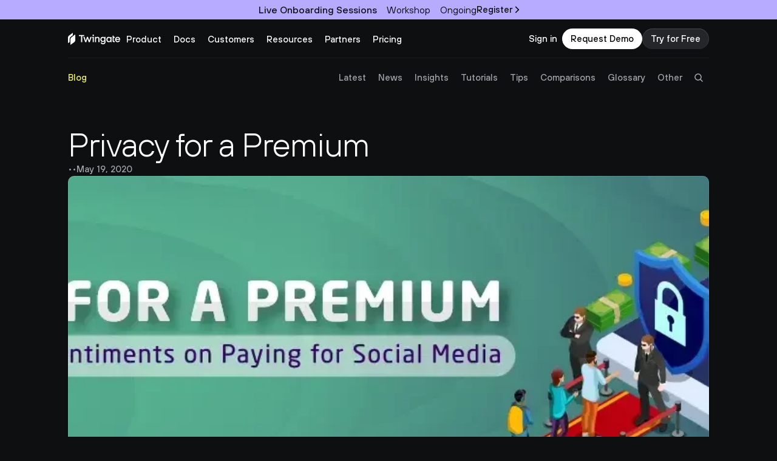

--- FILE ---
content_type: text/html
request_url: https://www.twingate.com/research/privacy-for-a-premium-exploring-peoples-sentiments-on-paying-for-social-media
body_size: 57307
content:
<!doctype html>
<!-- Made in Framer · framer.com ✨ -->
<!-- Published Jan 14, 2026, 4:37 PM UTC -->
<html lang="en" data-redirect-timezone="1">
<head>
    <meta charset="utf-8">
    
    
    <script>try{if(localStorage.get("__framer_force_showing_editorbar_since")){const n=document.createElement("link");n.rel = "modulepreload";n.href="https://framer.com/edit/init.mjs";document.head.appendChild(n)}}catch(e){}</script>
    <!-- Start of headStart -->
    
    <!-- End of headStart -->
    <meta name="viewport" content="width=device-width">
    <meta name="generator" content="Framer 08b35c4">
    <title>Privacy for a Premium</title>
    <meta name="description" content="Internet security research. Trends you need to know. Cybersecurity in the Age of Coronavirus.">
    <meta name="framer-search-index" content="https://framerusercontent.com/sites/3WEsiiJJQvIKEU3MTsHLGC/searchIndex-s8a4VkNYvhnv.json">
    <meta name="framer-search-index-fallback" content="https://framerusercontent.com/sites/3WEsiiJJQvIKEU3MTsHLGC/searchIndex-RUkdN1425N9P.json">
    <link href="https://framerusercontent.com/images/e76KKdP64F9YgzYu302f5fcNbcw.png" rel="icon" media="(prefers-color-scheme: light)">
    <link href="https://framerusercontent.com/images/e76KKdP64F9YgzYu302f5fcNbcw.png" rel="icon" media="(prefers-color-scheme: dark)">
    <!-- Open Graph / Facebook -->
    <meta property="og:type" content="website">
    <meta property="og:title" content="Privacy for a Premium">
    <meta property="og:description" content="Internet security research. Trends you need to know. Cybersecurity in the Age of Coronavirus.">
    <meta property="og:image" content="https://framerusercontent.com/images/M9XjdcIuBLwW0WphqQ3gXB0h3nE.webp?width=1300&amp;height=301">
    <!-- Twitter -->
    <meta name="twitter:card" content="summary_large_image">
    <meta name="twitter:title" content="Privacy for a Premium">
    <meta name="twitter:description" content="Internet security research. Trends you need to know. Cybersecurity in the Age of Coronavirus.">
    <meta name="twitter:image" content="https://framerusercontent.com/images/M9XjdcIuBLwW0WphqQ3gXB0h3nE.webp?width=1300&amp;height=301">
    
    <style data-framer-font-css>/* cyrillic-ext */
@font-face {
  font-family: 'Montserrat';
  font-style: normal;
  font-weight: 600;
  font-display: swap;
  src: url(https://fonts.gstatic.com/s/montserrat/v31/JTUSjIg1_i6t8kCHKm459WRhyzbi.woff2) format('woff2');
  unicode-range: U+0460-052F, U+1C80-1C8A, U+20B4, U+2DE0-2DFF, U+A640-A69F, U+FE2E-FE2F;
}
/* cyrillic */
@font-face {
  font-family: 'Montserrat';
  font-style: normal;
  font-weight: 600;
  font-display: swap;
  src: url(https://fonts.gstatic.com/s/montserrat/v31/JTUSjIg1_i6t8kCHKm459W1hyzbi.woff2) format('woff2');
  unicode-range: U+0301, U+0400-045F, U+0490-0491, U+04B0-04B1, U+2116;
}
/* vietnamese */
@font-face {
  font-family: 'Montserrat';
  font-style: normal;
  font-weight: 600;
  font-display: swap;
  src: url(https://fonts.gstatic.com/s/montserrat/v31/JTUSjIg1_i6t8kCHKm459WZhyzbi.woff2) format('woff2');
  unicode-range: U+0102-0103, U+0110-0111, U+0128-0129, U+0168-0169, U+01A0-01A1, U+01AF-01B0, U+0300-0301, U+0303-0304, U+0308-0309, U+0323, U+0329, U+1EA0-1EF9, U+20AB;
}
/* latin-ext */
@font-face {
  font-family: 'Montserrat';
  font-style: normal;
  font-weight: 600;
  font-display: swap;
  src: url(https://fonts.gstatic.com/s/montserrat/v31/JTUSjIg1_i6t8kCHKm459Wdhyzbi.woff2) format('woff2');
  unicode-range: U+0100-02BA, U+02BD-02C5, U+02C7-02CC, U+02CE-02D7, U+02DD-02FF, U+0304, U+0308, U+0329, U+1D00-1DBF, U+1E00-1E9F, U+1EF2-1EFF, U+2020, U+20A0-20AB, U+20AD-20C0, U+2113, U+2C60-2C7F, U+A720-A7FF;
}
/* latin */
@font-face {
  font-family: 'Montserrat';
  font-style: normal;
  font-weight: 600;
  font-display: swap;
  src: url(https://fonts.gstatic.com/s/montserrat/v31/JTUSjIg1_i6t8kCHKm459Wlhyw.woff2) format('woff2');
  unicode-range: U+0000-00FF, U+0131, U+0152-0153, U+02BB-02BC, U+02C6, U+02DA, U+02DC, U+0304, U+0308, U+0329, U+2000-206F, U+20AC, U+2122, U+2191, U+2193, U+2212, U+2215, U+FEFF, U+FFFD;
}
/* cyrillic-ext */
@font-face {
  font-family: 'Montserrat';
  font-style: normal;
  font-weight: 700;
  font-display: swap;
  src: url(https://fonts.gstatic.com/s/montserrat/v31/JTUSjIg1_i6t8kCHKm459WRhyzbi.woff2) format('woff2');
  unicode-range: U+0460-052F, U+1C80-1C8A, U+20B4, U+2DE0-2DFF, U+A640-A69F, U+FE2E-FE2F;
}
/* cyrillic */
@font-face {
  font-family: 'Montserrat';
  font-style: normal;
  font-weight: 700;
  font-display: swap;
  src: url(https://fonts.gstatic.com/s/montserrat/v31/JTUSjIg1_i6t8kCHKm459W1hyzbi.woff2) format('woff2');
  unicode-range: U+0301, U+0400-045F, U+0490-0491, U+04B0-04B1, U+2116;
}
/* vietnamese */
@font-face {
  font-family: 'Montserrat';
  font-style: normal;
  font-weight: 700;
  font-display: swap;
  src: url(https://fonts.gstatic.com/s/montserrat/v31/JTUSjIg1_i6t8kCHKm459WZhyzbi.woff2) format('woff2');
  unicode-range: U+0102-0103, U+0110-0111, U+0128-0129, U+0168-0169, U+01A0-01A1, U+01AF-01B0, U+0300-0301, U+0303-0304, U+0308-0309, U+0323, U+0329, U+1EA0-1EF9, U+20AB;
}
/* latin-ext */
@font-face {
  font-family: 'Montserrat';
  font-style: normal;
  font-weight: 700;
  font-display: swap;
  src: url(https://fonts.gstatic.com/s/montserrat/v31/JTUSjIg1_i6t8kCHKm459Wdhyzbi.woff2) format('woff2');
  unicode-range: U+0100-02BA, U+02BD-02C5, U+02C7-02CC, U+02CE-02D7, U+02DD-02FF, U+0304, U+0308, U+0329, U+1D00-1DBF, U+1E00-1E9F, U+1EF2-1EFF, U+2020, U+20A0-20AB, U+20AD-20C0, U+2113, U+2C60-2C7F, U+A720-A7FF;
}
/* latin */
@font-face {
  font-family: 'Montserrat';
  font-style: normal;
  font-weight: 700;
  font-display: swap;
  src: url(https://fonts.gstatic.com/s/montserrat/v31/JTUSjIg1_i6t8kCHKm459Wlhyw.woff2) format('woff2');
  unicode-range: U+0000-00FF, U+0131, U+0152-0153, U+02BB-02BC, U+02C6, U+02DA, U+02DC, U+0304, U+0308, U+0329, U+2000-206F, U+20AC, U+2122, U+2191, U+2193, U+2212, U+2215, U+FEFF, U+FFFD;
}
/* cyrillic-ext */
@font-face {
  font-family: 'Roboto';
  font-style: normal;
  font-weight: 400;
  font-stretch: 100%;
  font-display: swap;
  src: url(https://fonts.gstatic.com/s/roboto/v50/KFOMCnqEu92Fr1ME7kSn66aGLdTylUAMQXC89YmC2DPNWubEbVmZiArmlw.woff2) format('woff2');
  unicode-range: U+0460-052F, U+1C80-1C8A, U+20B4, U+2DE0-2DFF, U+A640-A69F, U+FE2E-FE2F;
}
/* cyrillic */
@font-face {
  font-family: 'Roboto';
  font-style: normal;
  font-weight: 400;
  font-stretch: 100%;
  font-display: swap;
  src: url(https://fonts.gstatic.com/s/roboto/v50/KFOMCnqEu92Fr1ME7kSn66aGLdTylUAMQXC89YmC2DPNWubEbVmQiArmlw.woff2) format('woff2');
  unicode-range: U+0301, U+0400-045F, U+0490-0491, U+04B0-04B1, U+2116;
}
/* greek-ext */
@font-face {
  font-family: 'Roboto';
  font-style: normal;
  font-weight: 400;
  font-stretch: 100%;
  font-display: swap;
  src: url(https://fonts.gstatic.com/s/roboto/v50/KFOMCnqEu92Fr1ME7kSn66aGLdTylUAMQXC89YmC2DPNWubEbVmYiArmlw.woff2) format('woff2');
  unicode-range: U+1F00-1FFF;
}
/* greek */
@font-face {
  font-family: 'Roboto';
  font-style: normal;
  font-weight: 400;
  font-stretch: 100%;
  font-display: swap;
  src: url(https://fonts.gstatic.com/s/roboto/v50/KFOMCnqEu92Fr1ME7kSn66aGLdTylUAMQXC89YmC2DPNWubEbVmXiArmlw.woff2) format('woff2');
  unicode-range: U+0370-0377, U+037A-037F, U+0384-038A, U+038C, U+038E-03A1, U+03A3-03FF;
}
/* math */
@font-face {
  font-family: 'Roboto';
  font-style: normal;
  font-weight: 400;
  font-stretch: 100%;
  font-display: swap;
  src: url(https://fonts.gstatic.com/s/roboto/v50/KFOMCnqEu92Fr1ME7kSn66aGLdTylUAMQXC89YmC2DPNWubEbVnoiArmlw.woff2) format('woff2');
  unicode-range: U+0302-0303, U+0305, U+0307-0308, U+0310, U+0312, U+0315, U+031A, U+0326-0327, U+032C, U+032F-0330, U+0332-0333, U+0338, U+033A, U+0346, U+034D, U+0391-03A1, U+03A3-03A9, U+03B1-03C9, U+03D1, U+03D5-03D6, U+03F0-03F1, U+03F4-03F5, U+2016-2017, U+2034-2038, U+203C, U+2040, U+2043, U+2047, U+2050, U+2057, U+205F, U+2070-2071, U+2074-208E, U+2090-209C, U+20D0-20DC, U+20E1, U+20E5-20EF, U+2100-2112, U+2114-2115, U+2117-2121, U+2123-214F, U+2190, U+2192, U+2194-21AE, U+21B0-21E5, U+21F1-21F2, U+21F4-2211, U+2213-2214, U+2216-22FF, U+2308-230B, U+2310, U+2319, U+231C-2321, U+2336-237A, U+237C, U+2395, U+239B-23B7, U+23D0, U+23DC-23E1, U+2474-2475, U+25AF, U+25B3, U+25B7, U+25BD, U+25C1, U+25CA, U+25CC, U+25FB, U+266D-266F, U+27C0-27FF, U+2900-2AFF, U+2B0E-2B11, U+2B30-2B4C, U+2BFE, U+3030, U+FF5B, U+FF5D, U+1D400-1D7FF, U+1EE00-1EEFF;
}
/* symbols */
@font-face {
  font-family: 'Roboto';
  font-style: normal;
  font-weight: 400;
  font-stretch: 100%;
  font-display: swap;
  src: url(https://fonts.gstatic.com/s/roboto/v50/KFOMCnqEu92Fr1ME7kSn66aGLdTylUAMQXC89YmC2DPNWubEbVn6iArmlw.woff2) format('woff2');
  unicode-range: U+0001-000C, U+000E-001F, U+007F-009F, U+20DD-20E0, U+20E2-20E4, U+2150-218F, U+2190, U+2192, U+2194-2199, U+21AF, U+21E6-21F0, U+21F3, U+2218-2219, U+2299, U+22C4-22C6, U+2300-243F, U+2440-244A, U+2460-24FF, U+25A0-27BF, U+2800-28FF, U+2921-2922, U+2981, U+29BF, U+29EB, U+2B00-2BFF, U+4DC0-4DFF, U+FFF9-FFFB, U+10140-1018E, U+10190-1019C, U+101A0, U+101D0-101FD, U+102E0-102FB, U+10E60-10E7E, U+1D2C0-1D2D3, U+1D2E0-1D37F, U+1F000-1F0FF, U+1F100-1F1AD, U+1F1E6-1F1FF, U+1F30D-1F30F, U+1F315, U+1F31C, U+1F31E, U+1F320-1F32C, U+1F336, U+1F378, U+1F37D, U+1F382, U+1F393-1F39F, U+1F3A7-1F3A8, U+1F3AC-1F3AF, U+1F3C2, U+1F3C4-1F3C6, U+1F3CA-1F3CE, U+1F3D4-1F3E0, U+1F3ED, U+1F3F1-1F3F3, U+1F3F5-1F3F7, U+1F408, U+1F415, U+1F41F, U+1F426, U+1F43F, U+1F441-1F442, U+1F444, U+1F446-1F449, U+1F44C-1F44E, U+1F453, U+1F46A, U+1F47D, U+1F4A3, U+1F4B0, U+1F4B3, U+1F4B9, U+1F4BB, U+1F4BF, U+1F4C8-1F4CB, U+1F4D6, U+1F4DA, U+1F4DF, U+1F4E3-1F4E6, U+1F4EA-1F4ED, U+1F4F7, U+1F4F9-1F4FB, U+1F4FD-1F4FE, U+1F503, U+1F507-1F50B, U+1F50D, U+1F512-1F513, U+1F53E-1F54A, U+1F54F-1F5FA, U+1F610, U+1F650-1F67F, U+1F687, U+1F68D, U+1F691, U+1F694, U+1F698, U+1F6AD, U+1F6B2, U+1F6B9-1F6BA, U+1F6BC, U+1F6C6-1F6CF, U+1F6D3-1F6D7, U+1F6E0-1F6EA, U+1F6F0-1F6F3, U+1F6F7-1F6FC, U+1F700-1F7FF, U+1F800-1F80B, U+1F810-1F847, U+1F850-1F859, U+1F860-1F887, U+1F890-1F8AD, U+1F8B0-1F8BB, U+1F8C0-1F8C1, U+1F900-1F90B, U+1F93B, U+1F946, U+1F984, U+1F996, U+1F9E9, U+1FA00-1FA6F, U+1FA70-1FA7C, U+1FA80-1FA89, U+1FA8F-1FAC6, U+1FACE-1FADC, U+1FADF-1FAE9, U+1FAF0-1FAF8, U+1FB00-1FBFF;
}
/* vietnamese */
@font-face {
  font-family: 'Roboto';
  font-style: normal;
  font-weight: 400;
  font-stretch: 100%;
  font-display: swap;
  src: url(https://fonts.gstatic.com/s/roboto/v50/KFOMCnqEu92Fr1ME7kSn66aGLdTylUAMQXC89YmC2DPNWubEbVmbiArmlw.woff2) format('woff2');
  unicode-range: U+0102-0103, U+0110-0111, U+0128-0129, U+0168-0169, U+01A0-01A1, U+01AF-01B0, U+0300-0301, U+0303-0304, U+0308-0309, U+0323, U+0329, U+1EA0-1EF9, U+20AB;
}
/* latin-ext */
@font-face {
  font-family: 'Roboto';
  font-style: normal;
  font-weight: 400;
  font-stretch: 100%;
  font-display: swap;
  src: url(https://fonts.gstatic.com/s/roboto/v50/KFOMCnqEu92Fr1ME7kSn66aGLdTylUAMQXC89YmC2DPNWubEbVmaiArmlw.woff2) format('woff2');
  unicode-range: U+0100-02BA, U+02BD-02C5, U+02C7-02CC, U+02CE-02D7, U+02DD-02FF, U+0304, U+0308, U+0329, U+1D00-1DBF, U+1E00-1E9F, U+1EF2-1EFF, U+2020, U+20A0-20AB, U+20AD-20C0, U+2113, U+2C60-2C7F, U+A720-A7FF;
}
/* latin */
@font-face {
  font-family: 'Roboto';
  font-style: normal;
  font-weight: 400;
  font-stretch: 100%;
  font-display: swap;
  src: url(https://fonts.gstatic.com/s/roboto/v50/KFOMCnqEu92Fr1ME7kSn66aGLdTylUAMQXC89YmC2DPNWubEbVmUiAo.woff2) format('woff2');
  unicode-range: U+0000-00FF, U+0131, U+0152-0153, U+02BB-02BC, U+02C6, U+02DA, U+02DC, U+0304, U+0308, U+0329, U+2000-206F, U+20AC, U+2122, U+2191, U+2193, U+2212, U+2215, U+FEFF, U+FFFD;
}
/* cyrillic-ext */
@font-face {
  font-family: 'Fragment Mono';
  font-style: normal;
  font-weight: 400;
  src: url(https://fonts.gstatic.com/s/fragmentmono/v6/4iCr6K5wfMRRjxp0DA6-2CLnB45HhrUI.woff2) format('woff2');
  unicode-range: U+0460-052F, U+1C80-1C8A, U+20B4, U+2DE0-2DFF, U+A640-A69F, U+FE2E-FE2F;
}
/* latin-ext */
@font-face {
  font-family: 'Fragment Mono';
  font-style: normal;
  font-weight: 400;
  src: url(https://fonts.gstatic.com/s/fragmentmono/v6/4iCr6K5wfMRRjxp0DA6-2CLnB41HhrUI.woff2) format('woff2');
  unicode-range: U+0100-02BA, U+02BD-02C5, U+02C7-02CC, U+02CE-02D7, U+02DD-02FF, U+0304, U+0308, U+0329, U+1D00-1DBF, U+1E00-1E9F, U+1EF2-1EFF, U+2020, U+20A0-20AB, U+20AD-20C0, U+2113, U+2C60-2C7F, U+A720-A7FF;
}
/* latin */
@font-face {
  font-family: 'Fragment Mono';
  font-style: normal;
  font-weight: 400;
  src: url(https://fonts.gstatic.com/s/fragmentmono/v6/4iCr6K5wfMRRjxp0DA6-2CLnB4NHhg.woff2) format('woff2');
  unicode-range: U+0000-00FF, U+0131, U+0152-0153, U+02BB-02BC, U+02C6, U+02DA, U+02DC, U+0304, U+0308, U+0329, U+2000-206F, U+20AC, U+2122, U+2191, U+2193, U+2212, U+2215, U+FEFF, U+FFFD;
}

@font-face { font-family: "TT Hoves Light"; src: url("https://framerusercontent.com/assets/eSWQs9BrLioT5jugFBRFkqClWNQ.woff2"); font-display: swap; font-style: normal; font-weight: 300 }
@font-face { font-family: "TT Hoves Regular"; src: url("https://framerusercontent.com/assets/wgABDVIWK1vZ3ZH97n7INv3AEY.woff2"); font-style: normal; font-weight: 400 }
@font-face { font-family: "TT Hoves Medium"; src: url("https://framerusercontent.com/assets/M4cAr8oQzbyO9Ynb0WkinOqcoI.woff2"); font-display: swap; font-style: normal; font-weight: 500 }
@font-face { font-family: "TT Hoves Medium"; src: url("https://framerusercontent.com/assets/M4cAr8oQzbyO9Ynb0WkinOqcoI.woff2"); font-display: swap }
@font-face { font-family: "TT Hoves Regular"; src: url("https://framerusercontent.com/assets/wgABDVIWK1vZ3ZH97n7INv3AEY.woff2") }
@font-face { font-family: "Basis Grotesque Mono Pro Regular"; src: url("https://framerusercontent.com/assets/Clo5RHoMQUz6l4jUfRLG9ZNCoKg.woff2"); font-display: swap; font-style: normal; font-weight: 400 }
@font-face { font-family: "Basis Grotesque Mono Pro Regular"; src: url("https://framerusercontent.com/assets/Clo5RHoMQUz6l4jUfRLG9ZNCoKg.woff2"); font-display: swap }
@font-face { font-family: "TT Hoves Light"; src: url("https://framerusercontent.com/assets/eSWQs9BrLioT5jugFBRFkqClWNQ.woff2"); font-display: swap }
@font-face { font-family: "TT Hoves Bold"; src: url("https://framerusercontent.com/assets/kf2FfnSZTAtayjV9i9SYDfYdQ.woff2"); font-display: swap; font-style: normal; font-weight: 700 }
@font-face { font-family: "TT Hoves DemiBold"; src: url("https://framerusercontent.com/assets/XDCCdV6M3NpcTp4auXxDHy8G4.woff2"); font-display: swap }
@font-face { font-family: "Basis Grotesque Mono Pro Medium"; src: url("https://framerusercontent.com/assets/rrdsEk7nbvj4xNaq8MNoYmuivAA.woff2"); font-display: swap }
@font-face { font-family: "Basis Grotesque Mono Pro Medium"; src: url("https://framerusercontent.com/assets/rrdsEk7nbvj4xNaq8MNoYmuivAA.woff2"); font-display: swap; font-style: normal; font-weight: 500 }
@font-face { font-family: "TT Hoves DemiBold"; src: url("https://framerusercontent.com/assets/XDCCdV6M3NpcTp4auXxDHy8G4.woff2"); font-display: swap; font-style: normal; font-weight: 600 }
@font-face { font-family: "Inter"; src: url("https://framerusercontent.com/assets/5vvr9Vy74if2I6bQbJvbw7SY1pQ.woff2"); font-display: swap; font-style: normal; font-weight: 400; unicode-range: U+0460-052F, U+1C80-1C88, U+20B4, U+2DE0-2DFF, U+A640-A69F, U+FE2E-FE2F }
@font-face { font-family: "Inter"; src: url("https://framerusercontent.com/assets/EOr0mi4hNtlgWNn9if640EZzXCo.woff2"); font-display: swap; font-style: normal; font-weight: 400; unicode-range: U+0301, U+0400-045F, U+0490-0491, U+04B0-04B1, U+2116 }
@font-face { font-family: "Inter"; src: url("https://framerusercontent.com/assets/Y9k9QrlZAqio88Klkmbd8VoMQc.woff2"); font-display: swap; font-style: normal; font-weight: 400; unicode-range: U+1F00-1FFF }
@font-face { font-family: "Inter"; src: url("https://framerusercontent.com/assets/OYrD2tBIBPvoJXiIHnLoOXnY9M.woff2"); font-display: swap; font-style: normal; font-weight: 400; unicode-range: U+0370-03FF }
@font-face { font-family: "Inter"; src: url("https://framerusercontent.com/assets/JeYwfuaPfZHQhEG8U5gtPDZ7WQ.woff2"); font-display: swap; font-style: normal; font-weight: 400; unicode-range: U+0100-024F, U+0259, U+1E00-1EFF, U+2020, U+20A0-20AB, U+20AD-20CF, U+2113, U+2C60-2C7F, U+A720-A7FF }
@font-face { font-family: "Inter"; src: url("https://framerusercontent.com/assets/GrgcKwrN6d3Uz8EwcLHZxwEfC4.woff2"); font-display: swap; font-style: normal; font-weight: 400; unicode-range: U+0000-00FF, U+0131, U+0152-0153, U+02BB-02BC, U+02C6, U+02DA, U+02DC, U+2000-206F, U+2070, U+2074-207E, U+2080-208E, U+20AC, U+2122, U+2191, U+2193, U+2212, U+2215, U+FEFF, U+FFFD }
@font-face { font-family: "Inter"; src: url("https://framerusercontent.com/assets/b6Y37FthZeALduNqHicBT6FutY.woff2"); font-display: swap; font-style: normal; font-weight: 400; unicode-range: U+0102-0103, U+0110-0111, U+0128-0129, U+0168-0169, U+01A0-01A1, U+01AF-01B0, U+1EA0-1EF9, U+20AB }
@font-face { font-family: "Inter"; src: url("https://framerusercontent.com/assets/NXxvFRoY5LDh3yCm7MEP2jqYk.woff2"); font-style: normal; font-weight: 100; unicode-range: U+0460-052F, U+1C80-1C88, U+20B4, U+2DE0-2DFF, U+A640-A69F, U+FE2E-FE2F }
@font-face { font-family: "Inter"; src: url("https://framerusercontent.com/assets/5CcgcVyoWSqO1THBiISd6oCog.woff2"); font-style: normal; font-weight: 100; unicode-range: U+0301, U+0400-045F, U+0490-0491, U+04B0-04B1, U+2116 }
@font-face { font-family: "Inter"; src: url("https://framerusercontent.com/assets/MF544SVCvk3yNpLIz3pwDXFZPKM.woff2"); font-style: normal; font-weight: 100; unicode-range: U+1F00-1FFF }
@font-face { font-family: "Inter"; src: url("https://framerusercontent.com/assets/TNtxudDBkAm2RXdtU3rvTBwoM.woff2"); font-style: normal; font-weight: 100; unicode-range: U+0370-03FF }
@font-face { font-family: "Inter"; src: url("https://framerusercontent.com/assets/fIabp4VN5z7iJ3lNOz9qfNeQHc.woff2"); font-style: normal; font-weight: 100; unicode-range: U+0100-024F, U+0259, U+1E00-1EFF, U+2020, U+20A0-20AB, U+20AD-20CF, U+2113, U+2C60-2C7F, U+A720-A7FF }
@font-face { font-family: "Inter"; src: url("https://framerusercontent.com/assets/8kSLqTnVCEtjx0nu8PxTD4Nh5UU.woff2"); font-style: normal; font-weight: 100; unicode-range: U+0000-00FF, U+0131, U+0152-0153, U+02BB-02BC, U+02C6, U+02DA, U+02DC, U+2000-206F, U+2070, U+2074-207E, U+2080-208E, U+20AC, U+2122, U+2191, U+2193, U+2212, U+2215, U+FEFF, U+FFFD }
@font-face { font-family: "Inter"; src: url("https://framerusercontent.com/assets/9iRSYClnXA0RMygyIn6yjjWXJw.woff2"); font-style: normal; font-weight: 100; unicode-range: U+0102-0103, U+0110-0111, U+0128-0129, U+0168-0169, U+01A0-01A1, U+01AF-01B0, U+1EA0-1EF9, U+20AB }
@font-face { font-family: "Inter"; src: url("https://framerusercontent.com/assets/MVhJhYeDWxeyqT939zMNyw9p8.woff2"); font-style: normal; font-weight: 200; unicode-range: U+0460-052F, U+1C80-1C88, U+20B4, U+2DE0-2DFF, U+A640-A69F, U+FE2E-FE2F }
@font-face { font-family: "Inter"; src: url("https://framerusercontent.com/assets/WXQXYfAQJIi2pCJACAfWWXfIDqI.woff2"); font-style: normal; font-weight: 200; unicode-range: U+0301, U+0400-045F, U+0490-0491, U+04B0-04B1, U+2116 }
@font-face { font-family: "Inter"; src: url("https://framerusercontent.com/assets/RJeJJARdrtNUtic58kOz7hIgBuE.woff2"); font-style: normal; font-weight: 200; unicode-range: U+1F00-1FFF }
@font-face { font-family: "Inter"; src: url("https://framerusercontent.com/assets/4hBRAuM02i3fsxYDzyNvt5Az2so.woff2"); font-style: normal; font-weight: 200; unicode-range: U+0370-03FF }
@font-face { font-family: "Inter"; src: url("https://framerusercontent.com/assets/fz1JbBffNGgK7BNUI1mmbFBlgA8.woff2"); font-style: normal; font-weight: 200; unicode-range: U+0100-024F, U+0259, U+1E00-1EFF, U+2020, U+20A0-20AB, U+20AD-20CF, U+2113, U+2C60-2C7F, U+A720-A7FF }
@font-face { font-family: "Inter"; src: url("https://framerusercontent.com/assets/Z4sGWU2OKBoXPWulb5P25vULA.woff2"); font-style: normal; font-weight: 200; unicode-range: U+0000-00FF, U+0131, U+0152-0153, U+02BB-02BC, U+02C6, U+02DA, U+02DC, U+2000-206F, U+2070, U+2074-207E, U+2080-208E, U+20AC, U+2122, U+2191, U+2193, U+2212, U+2215, U+FEFF, U+FFFD }
@font-face { font-family: "Inter"; src: url("https://framerusercontent.com/assets/eIZyQwIlHYR0mnMSneEDMtqBPgw.woff2"); font-style: normal; font-weight: 200; unicode-range: U+0102-0103, U+0110-0111, U+0128-0129, U+0168-0169, U+01A0-01A1, U+01AF-01B0, U+1EA0-1EF9, U+20AB }
@font-face { font-family: "Inter"; src: url("https://framerusercontent.com/assets/BkDpl4ghaqvMi1btKFyG2tdbec.woff2"); font-display: swap; font-style: normal; font-weight: 300; unicode-range: U+0460-052F, U+1C80-1C88, U+20B4, U+2DE0-2DFF, U+A640-A69F, U+FE2E-FE2F }
@font-face { font-family: "Inter"; src: url("https://framerusercontent.com/assets/zAMK70AQRFSShJgUiaR5IiIhgzk.woff2"); font-display: swap; font-style: normal; font-weight: 300; unicode-range: U+0301, U+0400-045F, U+0490-0491, U+04B0-04B1, U+2116 }
@font-face { font-family: "Inter"; src: url("https://framerusercontent.com/assets/IETjvc5qzUaRoaruDpPSwCUM8.woff2"); font-display: swap; font-style: normal; font-weight: 300; unicode-range: U+1F00-1FFF }
@font-face { font-family: "Inter"; src: url("https://framerusercontent.com/assets/oLCoaT3ioA0fHdJnWR9W6k7NY.woff2"); font-display: swap; font-style: normal; font-weight: 300; unicode-range: U+0370-03FF }
@font-face { font-family: "Inter"; src: url("https://framerusercontent.com/assets/Sj0PCHQSBjFmEp6NBWg6FNaKc.woff2"); font-display: swap; font-style: normal; font-weight: 300; unicode-range: U+0100-024F, U+0259, U+1E00-1EFF, U+2020, U+20A0-20AB, U+20AD-20CF, U+2113, U+2C60-2C7F, U+A720-A7FF }
@font-face { font-family: "Inter"; src: url("https://framerusercontent.com/assets/aqiiD4LUKkKzXdjGL5UzHq8bo5w.woff2"); font-display: swap; font-style: normal; font-weight: 300; unicode-range: U+0000-00FF, U+0131, U+0152-0153, U+02BB-02BC, U+02C6, U+02DA, U+02DC, U+2000-206F, U+2070, U+2074-207E, U+2080-208E, U+20AC, U+2122, U+2191, U+2193, U+2212, U+2215, U+FEFF, U+FFFD }
@font-face { font-family: "Inter"; src: url("https://framerusercontent.com/assets/H4TfENUY1rh8R9UaSD6vngjJP3M.woff2"); font-display: swap; font-style: normal; font-weight: 300; unicode-range: U+0102-0103, U+0110-0111, U+0128-0129, U+0168-0169, U+01A0-01A1, U+01AF-01B0, U+1EA0-1EF9, U+20AB }
@font-face { font-family: "Inter"; src: url("https://framerusercontent.com/assets/5A3Ce6C9YYmCjpQx9M4inSaKU.woff2"); font-display: swap; font-style: normal; font-weight: 500; unicode-range: U+0460-052F, U+1C80-1C88, U+20B4, U+2DE0-2DFF, U+A640-A69F, U+FE2E-FE2F }
@font-face { font-family: "Inter"; src: url("https://framerusercontent.com/assets/Qx95Xyt0Ka3SGhinnbXIGpEIyP4.woff2"); font-display: swap; font-style: normal; font-weight: 500; unicode-range: U+0301, U+0400-045F, U+0490-0491, U+04B0-04B1, U+2116 }
@font-face { font-family: "Inter"; src: url("https://framerusercontent.com/assets/6mJuEAguuIuMog10gGvH5d3cl8.woff2"); font-display: swap; font-style: normal; font-weight: 500; unicode-range: U+1F00-1FFF }
@font-face { font-family: "Inter"; src: url("https://framerusercontent.com/assets/xYYWaj7wCU5zSQH0eXvSaS19wo.woff2"); font-display: swap; font-style: normal; font-weight: 500; unicode-range: U+0370-03FF }
@font-face { font-family: "Inter"; src: url("https://framerusercontent.com/assets/otTaNuNpVK4RbdlT7zDDdKvQBA.woff2"); font-display: swap; font-style: normal; font-weight: 500; unicode-range: U+0100-024F, U+0259, U+1E00-1EFF, U+2020, U+20A0-20AB, U+20AD-20CF, U+2113, U+2C60-2C7F, U+A720-A7FF }
@font-face { font-family: "Inter"; src: url("https://framerusercontent.com/assets/UjlFhCnUjxhNfep4oYBPqnEssyo.woff2"); font-display: swap; font-style: normal; font-weight: 500; unicode-range: U+0000-00FF, U+0131, U+0152-0153, U+02BB-02BC, U+02C6, U+02DA, U+02DC, U+2000-206F, U+2070, U+2074-207E, U+2080-208E, U+20AC, U+2122, U+2191, U+2193, U+2212, U+2215, U+FEFF, U+FFFD }
@font-face { font-family: "Inter"; src: url("https://framerusercontent.com/assets/DolVirEGb34pEXEp8t8FQBSK4.woff2"); font-display: swap; font-style: normal; font-weight: 500; unicode-range: U+0102-0103, U+0110-0111, U+0128-0129, U+0168-0169, U+01A0-01A1, U+01AF-01B0, U+1EA0-1EF9, U+20AB }
@font-face { font-family: "Inter"; src: url("https://framerusercontent.com/assets/hyOgCu0Xnghbimh0pE8QTvtt2AU.woff2"); font-display: swap; font-style: normal; font-weight: 600; unicode-range: U+0460-052F, U+1C80-1C88, U+20B4, U+2DE0-2DFF, U+A640-A69F, U+FE2E-FE2F }
@font-face { font-family: "Inter"; src: url("https://framerusercontent.com/assets/NeGmSOXrPBfEFIy5YZeHq17LEDA.woff2"); font-display: swap; font-style: normal; font-weight: 600; unicode-range: U+0301, U+0400-045F, U+0490-0491, U+04B0-04B1, U+2116 }
@font-face { font-family: "Inter"; src: url("https://framerusercontent.com/assets/oYaAX5himiTPYuN8vLWnqBbfD2s.woff2"); font-display: swap; font-style: normal; font-weight: 600; unicode-range: U+1F00-1FFF }
@font-face { font-family: "Inter"; src: url("https://framerusercontent.com/assets/lEJLP4R0yuCaMCjSXYHtJw72M.woff2"); font-display: swap; font-style: normal; font-weight: 600; unicode-range: U+0370-03FF }
@font-face { font-family: "Inter"; src: url("https://framerusercontent.com/assets/cRJyLNuTJR5jbyKzGi33wU9cqIQ.woff2"); font-display: swap; font-style: normal; font-weight: 600; unicode-range: U+0100-024F, U+0259, U+1E00-1EFF, U+2020, U+20A0-20AB, U+20AD-20CF, U+2113, U+2C60-2C7F, U+A720-A7FF }
@font-face { font-family: "Inter"; src: url("https://framerusercontent.com/assets/yDtI2UI8XcEg1W2je9XPN3Noo.woff2"); font-display: swap; font-style: normal; font-weight: 600; unicode-range: U+0000-00FF, U+0131, U+0152-0153, U+02BB-02BC, U+02C6, U+02DA, U+02DC, U+2000-206F, U+2070, U+2074-207E, U+2080-208E, U+20AC, U+2122, U+2191, U+2193, U+2212, U+2215, U+FEFF, U+FFFD }
@font-face { font-family: "Inter"; src: url("https://framerusercontent.com/assets/A0Wcc7NgXMjUuFdquHDrIZpzZw0.woff2"); font-display: swap; font-style: normal; font-weight: 600; unicode-range: U+0102-0103, U+0110-0111, U+0128-0129, U+0168-0169, U+01A0-01A1, U+01AF-01B0, U+1EA0-1EF9, U+20AB }
@font-face { font-family: "Inter"; src: url("https://framerusercontent.com/assets/DpPBYI0sL4fYLgAkX8KXOPVt7c.woff2"); font-display: swap; font-style: normal; font-weight: 700; unicode-range: U+0460-052F, U+1C80-1C88, U+20B4, U+2DE0-2DFF, U+A640-A69F, U+FE2E-FE2F }
@font-face { font-family: "Inter"; src: url("https://framerusercontent.com/assets/4RAEQdEOrcnDkhHiiCbJOw92Lk.woff2"); font-display: swap; font-style: normal; font-weight: 700; unicode-range: U+0301, U+0400-045F, U+0490-0491, U+04B0-04B1, U+2116 }
@font-face { font-family: "Inter"; src: url("https://framerusercontent.com/assets/1K3W8DizY3v4emK8Mb08YHxTbs.woff2"); font-display: swap; font-style: normal; font-weight: 700; unicode-range: U+1F00-1FFF }
@font-face { font-family: "Inter"; src: url("https://framerusercontent.com/assets/tUSCtfYVM1I1IchuyCwz9gDdQ.woff2"); font-display: swap; font-style: normal; font-weight: 700; unicode-range: U+0370-03FF }
@font-face { font-family: "Inter"; src: url("https://framerusercontent.com/assets/VgYFWiwsAC5OYxAycRXXvhze58.woff2"); font-display: swap; font-style: normal; font-weight: 700; unicode-range: U+0100-024F, U+0259, U+1E00-1EFF, U+2020, U+20A0-20AB, U+20AD-20CF, U+2113, U+2C60-2C7F, U+A720-A7FF }
@font-face { font-family: "Inter"; src: url("https://framerusercontent.com/assets/syRNPWzAMIrcJ3wIlPIP43KjQs.woff2"); font-display: swap; font-style: normal; font-weight: 700; unicode-range: U+0000-00FF, U+0131, U+0152-0153, U+02BB-02BC, U+02C6, U+02DA, U+02DC, U+2000-206F, U+2070, U+2074-207E, U+2080-208E, U+20AC, U+2122, U+2191, U+2193, U+2212, U+2215, U+FEFF, U+FFFD }
@font-face { font-family: "Inter"; src: url("https://framerusercontent.com/assets/GIryZETIX4IFypco5pYZONKhJIo.woff2"); font-display: swap; font-style: normal; font-weight: 700; unicode-range: U+0102-0103, U+0110-0111, U+0128-0129, U+0168-0169, U+01A0-01A1, U+01AF-01B0, U+1EA0-1EF9, U+20AB }
@font-face { font-family: "Inter"; src: url("https://framerusercontent.com/assets/PONfPc6h4EPYwJliXQBmjVx7QxI.woff2"); font-display: swap; font-style: normal; font-weight: 800; unicode-range: U+0460-052F, U+1C80-1C88, U+20B4, U+2DE0-2DFF, U+A640-A69F, U+FE2E-FE2F }
@font-face { font-family: "Inter"; src: url("https://framerusercontent.com/assets/zsnJN7Z1wdzUvepJniD3rbvJIyU.woff2"); font-display: swap; font-style: normal; font-weight: 800; unicode-range: U+0301, U+0400-045F, U+0490-0491, U+04B0-04B1, U+2116 }
@font-face { font-family: "Inter"; src: url("https://framerusercontent.com/assets/UrzZBOy7RyJEWAZGduzOeHiHuY.woff2"); font-display: swap; font-style: normal; font-weight: 800; unicode-range: U+1F00-1FFF }
@font-face { font-family: "Inter"; src: url("https://framerusercontent.com/assets/996sR9SfSDuYELz8oHhDOcErkY.woff2"); font-display: swap; font-style: normal; font-weight: 800; unicode-range: U+0370-03FF }
@font-face { font-family: "Inter"; src: url("https://framerusercontent.com/assets/ftN1HpyPVJEoEb4q36SOrNdLXU.woff2"); font-display: swap; font-style: normal; font-weight: 800; unicode-range: U+0100-024F, U+0259, U+1E00-1EFF, U+2020, U+20A0-20AB, U+20AD-20CF, U+2113, U+2C60-2C7F, U+A720-A7FF }
@font-face { font-family: "Inter"; src: url("https://framerusercontent.com/assets/Mput0MSwESKlJ6TMz9MPDXhgrk.woff2"); font-display: swap; font-style: normal; font-weight: 800; unicode-range: U+0000-00FF, U+0131, U+0152-0153, U+02BB-02BC, U+02C6, U+02DA, U+02DC, U+2000-206F, U+2070, U+2074-207E, U+2080-208E, U+20AC, U+2122, U+2191, U+2193, U+2212, U+2215, U+FEFF, U+FFFD }
@font-face { font-family: "Inter"; src: url("https://framerusercontent.com/assets/JAur4lGGSGRGyrFi59JSIKqVgU.woff2"); font-display: swap; font-style: normal; font-weight: 800; unicode-range: U+0102-0103, U+0110-0111, U+0128-0129, U+0168-0169, U+01A0-01A1, U+01AF-01B0, U+1EA0-1EF9, U+20AB }
@font-face { font-family: "Inter"; src: url("https://framerusercontent.com/assets/mkY5Sgyq51ik0AMrSBwhm9DJg.woff2"); font-style: normal; font-weight: 900; unicode-range: U+0460-052F, U+1C80-1C88, U+20B4, U+2DE0-2DFF, U+A640-A69F, U+FE2E-FE2F }
@font-face { font-family: "Inter"; src: url("https://framerusercontent.com/assets/X5hj6qzcHUYv7h1390c8Rhm6550.woff2"); font-style: normal; font-weight: 900; unicode-range: U+0301, U+0400-045F, U+0490-0491, U+04B0-04B1, U+2116 }
@font-face { font-family: "Inter"; src: url("https://framerusercontent.com/assets/gQhNpS3tN86g8RcVKYUUaKt2oMQ.woff2"); font-style: normal; font-weight: 900; unicode-range: U+1F00-1FFF }
@font-face { font-family: "Inter"; src: url("https://framerusercontent.com/assets/cugnVhSraaRyANCaUtI5FV17wk.woff2"); font-style: normal; font-weight: 900; unicode-range: U+0370-03FF }
@font-face { font-family: "Inter"; src: url("https://framerusercontent.com/assets/5HcVoGak8k5agFJSaKa4floXVu0.woff2"); font-style: normal; font-weight: 900; unicode-range: U+0100-024F, U+0259, U+1E00-1EFF, U+2020, U+20A0-20AB, U+20AD-20CF, U+2113, U+2C60-2C7F, U+A720-A7FF }
@font-face { font-family: "Inter"; src: url("https://framerusercontent.com/assets/rZ5DdENNqIdFTIyQQiP5isO7M.woff2"); font-style: normal; font-weight: 900; unicode-range: U+0000-00FF, U+0131, U+0152-0153, U+02BB-02BC, U+02C6, U+02DA, U+02DC, U+2000-206F, U+2070, U+2074-207E, U+2080-208E, U+20AC, U+2122, U+2191, U+2193, U+2212, U+2215, U+FEFF, U+FFFD }
@font-face { font-family: "Inter"; src: url("https://framerusercontent.com/assets/P2Bw01CtL0b9wqygO0sSVogWbo.woff2"); font-style: normal; font-weight: 900; unicode-range: U+0102-0103, U+0110-0111, U+0128-0129, U+0168-0169, U+01A0-01A1, U+01AF-01B0, U+1EA0-1EF9, U+20AB }
@font-face { font-family: "Inter"; src: url("https://framerusercontent.com/assets/YJsHMqeEm0oDHuxRTVCwg5eZuo.woff2"); font-style: italic; font-weight: 100; unicode-range: U+0460-052F, U+1C80-1C88, U+20B4, U+2DE0-2DFF, U+A640-A69F, U+FE2E-FE2F }
@font-face { font-family: "Inter"; src: url("https://framerusercontent.com/assets/oJJMyJlDykMObEyb5VexHSxd24.woff2"); font-style: italic; font-weight: 100; unicode-range: U+0301, U+0400-045F, U+0490-0491, U+04B0-04B1, U+2116 }
@font-face { font-family: "Inter"; src: url("https://framerusercontent.com/assets/IpeaX0WzLaonj68howNZg4SJJaY.woff2"); font-style: italic; font-weight: 100; unicode-range: U+1F00-1FFF }
@font-face { font-family: "Inter"; src: url("https://framerusercontent.com/assets/KCj1bV3vDXY5OLHttTeRYcu9J8.woff2"); font-style: italic; font-weight: 100; unicode-range: U+0370-03FF }
@font-face { font-family: "Inter"; src: url("https://framerusercontent.com/assets/biaVHhOprxbHaR3dIP7Z8cYurHg.woff2"); font-style: italic; font-weight: 100; unicode-range: U+0100-024F, U+0259, U+1E00-1EFF, U+2020, U+20A0-20AB, U+20AD-20CF, U+2113, U+2C60-2C7F, U+A720-A7FF }
@font-face { font-family: "Inter"; src: url("https://framerusercontent.com/assets/3on0VNjjmogkq1f9ziKFcrY72MI.woff2"); font-style: italic; font-weight: 100; unicode-range: U+0000-00FF, U+0131, U+0152-0153, U+02BB-02BC, U+02C6, U+02DA, U+02DC, U+2000-206F, U+2070, U+2074-207E, U+2080-208E, U+20AC, U+2122, U+2191, U+2193, U+2212, U+2215, U+FEFF, U+FFFD }
@font-face { font-family: "Inter"; src: url("https://framerusercontent.com/assets/gNa011yWpVpNFgUhhSlDX8nUiPQ.woff2"); font-style: italic; font-weight: 100; unicode-range: U+0102-0103, U+0110-0111, U+0128-0129, U+0168-0169, U+01A0-01A1, U+01AF-01B0, U+1EA0-1EF9, U+20AB }
@font-face { font-family: "Inter"; src: url("https://framerusercontent.com/assets/vpq17U0WM26sBGHgq9jnrUmUf8.woff2"); font-style: italic; font-weight: 200; unicode-range: U+0460-052F, U+1C80-1C88, U+20B4, U+2DE0-2DFF, U+A640-A69F, U+FE2E-FE2F }
@font-face { font-family: "Inter"; src: url("https://framerusercontent.com/assets/bNYh7lNMEpOegeRYAtyGel1WqBE.woff2"); font-style: italic; font-weight: 200; unicode-range: U+0301, U+0400-045F, U+0490-0491, U+04B0-04B1, U+2116 }
@font-face { font-family: "Inter"; src: url("https://framerusercontent.com/assets/FBzcXZYmdulcZC0z278U6o0cw.woff2"); font-style: italic; font-weight: 200; unicode-range: U+1F00-1FFF }
@font-face { font-family: "Inter"; src: url("https://framerusercontent.com/assets/ua60IRqWK94xCrq0SC639Hbsdjg.woff2"); font-style: italic; font-weight: 200; unicode-range: U+0370-03FF }
@font-face { font-family: "Inter"; src: url("https://framerusercontent.com/assets/Pd8gNPn2dSCh4FyjWFw9PJysoQ.woff2"); font-style: italic; font-weight: 200; unicode-range: U+0100-024F, U+0259, U+1E00-1EFF, U+2020, U+20A0-20AB, U+20AD-20CF, U+2113, U+2C60-2C7F, U+A720-A7FF }
@font-face { font-family: "Inter"; src: url("https://framerusercontent.com/assets/6OdIurwS6YHsVW2i5fR5CKn0gg.woff2"); font-style: italic; font-weight: 200; unicode-range: U+0000-00FF, U+0131, U+0152-0153, U+02BB-02BC, U+02C6, U+02DA, U+02DC, U+2000-206F, U+2070, U+2074-207E, U+2080-208E, U+20AC, U+2122, U+2191, U+2193, U+2212, U+2215, U+FEFF, U+FFFD }
@font-face { font-family: "Inter"; src: url("https://framerusercontent.com/assets/DtVQjTG8OGGKnwKYrMHRZVCyo.woff2"); font-style: italic; font-weight: 200; unicode-range: U+0102-0103, U+0110-0111, U+0128-0129, U+0168-0169, U+01A0-01A1, U+01AF-01B0, U+1EA0-1EF9, U+20AB }
@font-face { font-family: "Inter"; src: url("https://framerusercontent.com/assets/YYB6GZmCWnZq3RWZOghuZIOxQY.woff2"); font-display: swap; font-style: italic; font-weight: 300; unicode-range: U+0460-052F, U+1C80-1C88, U+20B4, U+2DE0-2DFF, U+A640-A69F, U+FE2E-FE2F }
@font-face { font-family: "Inter"; src: url("https://framerusercontent.com/assets/miJTzODdiyIr3tRo9KEoqXXk2PM.woff2"); font-display: swap; font-style: italic; font-weight: 300; unicode-range: U+0301, U+0400-045F, U+0490-0491, U+04B0-04B1, U+2116 }
@font-face { font-family: "Inter"; src: url("https://framerusercontent.com/assets/6ZMhcggRFfEfbf7lncCpaUbA.woff2"); font-display: swap; font-style: italic; font-weight: 300; unicode-range: U+1F00-1FFF }
@font-face { font-family: "Inter"; src: url("https://framerusercontent.com/assets/8sCN6PGUr4I8q5hC5twAXfcwqV0.woff2"); font-display: swap; font-style: italic; font-weight: 300; unicode-range: U+0370-03FF }
@font-face { font-family: "Inter"; src: url("https://framerusercontent.com/assets/aUYDUTztS7anQw5JuwCncXeLOBY.woff2"); font-display: swap; font-style: italic; font-weight: 300; unicode-range: U+0100-024F, U+0259, U+1E00-1EFF, U+2020, U+20A0-20AB, U+20AD-20CF, U+2113, U+2C60-2C7F, U+A720-A7FF }
@font-face { font-family: "Inter"; src: url("https://framerusercontent.com/assets/8mwKwShtYEXIZ5diRBT74yn9jdQ.woff2"); font-display: swap; font-style: italic; font-weight: 300; unicode-range: U+0000-00FF, U+0131, U+0152-0153, U+02BB-02BC, U+02C6, U+02DA, U+02DC, U+2000-206F, U+2070, U+2074-207E, U+2080-208E, U+20AC, U+2122, U+2191, U+2193, U+2212, U+2215, U+FEFF, U+FFFD }
@font-face { font-family: "Inter"; src: url("https://framerusercontent.com/assets/yDiPvYxioBHsicnYxpPW35WQmx8.woff2"); font-display: swap; font-style: italic; font-weight: 300; unicode-range: U+0102-0103, U+0110-0111, U+0128-0129, U+0168-0169, U+01A0-01A1, U+01AF-01B0, U+1EA0-1EF9, U+20AB }
@font-face { font-family: "Inter"; src: url("https://framerusercontent.com/assets/CfMzU8w2e7tHgF4T4rATMPuWosA.woff2"); font-display: swap; font-style: italic; font-weight: 400; unicode-range: U+0460-052F, U+1C80-1C88, U+20B4, U+2DE0-2DFF, U+A640-A69F, U+FE2E-FE2F }
@font-face { font-family: "Inter"; src: url("https://framerusercontent.com/assets/867QObYax8ANsfX4TGEVU9YiCM.woff2"); font-display: swap; font-style: italic; font-weight: 400; unicode-range: U+0301, U+0400-045F, U+0490-0491, U+04B0-04B1, U+2116 }
@font-face { font-family: "Inter"; src: url("https://framerusercontent.com/assets/Oyn2ZbENFdnW7mt2Lzjk1h9Zb9k.woff2"); font-display: swap; font-style: italic; font-weight: 400; unicode-range: U+1F00-1FFF }
@font-face { font-family: "Inter"; src: url("https://framerusercontent.com/assets/cdAe8hgZ1cMyLu9g005pAW3xMo.woff2"); font-display: swap; font-style: italic; font-weight: 400; unicode-range: U+0370-03FF }
@font-face { font-family: "Inter"; src: url("https://framerusercontent.com/assets/DOfvtmE1UplCq161m6Hj8CSQYg.woff2"); font-display: swap; font-style: italic; font-weight: 400; unicode-range: U+0100-024F, U+0259, U+1E00-1EFF, U+2020, U+20A0-20AB, U+20AD-20CF, U+2113, U+2C60-2C7F, U+A720-A7FF }
@font-face { font-family: "Inter"; src: url("https://framerusercontent.com/assets/pKRFNWFoZl77qYCAIp84lN1h944.woff2"); font-display: swap; font-style: italic; font-weight: 400; unicode-range: U+0000-00FF, U+0131, U+0152-0153, U+02BB-02BC, U+02C6, U+02DA, U+02DC, U+2000-206F, U+2070, U+2074-207E, U+2080-208E, U+20AC, U+2122, U+2191, U+2193, U+2212, U+2215, U+FEFF, U+FFFD }
@font-face { font-family: "Inter"; src: url("https://framerusercontent.com/assets/tKtBcDnBMevsEEJKdNGhhkLzYo.woff2"); font-display: swap; font-style: italic; font-weight: 400; unicode-range: U+0102-0103, U+0110-0111, U+0128-0129, U+0168-0169, U+01A0-01A1, U+01AF-01B0, U+1EA0-1EF9, U+20AB }
@font-face { font-family: "Inter"; src: url("https://framerusercontent.com/assets/khkJkwSL66WFg8SX6Wa726c.woff2"); font-display: swap; font-style: italic; font-weight: 500; unicode-range: U+0460-052F, U+1C80-1C88, U+20B4, U+2DE0-2DFF, U+A640-A69F, U+FE2E-FE2F }
@font-face { font-family: "Inter"; src: url("https://framerusercontent.com/assets/0E7IMbDzcGABpBwwqNEt60wU0w.woff2"); font-display: swap; font-style: italic; font-weight: 500; unicode-range: U+0301, U+0400-045F, U+0490-0491, U+04B0-04B1, U+2116 }
@font-face { font-family: "Inter"; src: url("https://framerusercontent.com/assets/NTJ0nQgIF0gcDelS14zQ9NR9Q.woff2"); font-display: swap; font-style: italic; font-weight: 500; unicode-range: U+1F00-1FFF }
@font-face { font-family: "Inter"; src: url("https://framerusercontent.com/assets/QrcNhgEPfRl0LS8qz5Ln8olanl8.woff2"); font-display: swap; font-style: italic; font-weight: 500; unicode-range: U+0370-03FF }
@font-face { font-family: "Inter"; src: url("https://framerusercontent.com/assets/JEXmejW8mXOYMtt0hyRg811kHac.woff2"); font-display: swap; font-style: italic; font-weight: 500; unicode-range: U+0100-024F, U+0259, U+1E00-1EFF, U+2020, U+20A0-20AB, U+20AD-20CF, U+2113, U+2C60-2C7F, U+A720-A7FF }
@font-face { font-family: "Inter"; src: url("https://framerusercontent.com/assets/Bo5CNzBv77CafbxOtKIkpw9egw.woff2"); font-display: swap; font-style: italic; font-weight: 500; unicode-range: U+0000-00FF, U+0131, U+0152-0153, U+02BB-02BC, U+02C6, U+02DA, U+02DC, U+2000-206F, U+2070, U+2074-207E, U+2080-208E, U+20AC, U+2122, U+2191, U+2193, U+2212, U+2215, U+FEFF, U+FFFD }
@font-face { font-family: "Inter"; src: url("https://framerusercontent.com/assets/uy9s0iWuxiNnVt8EpTI3gzohpwo.woff2"); font-display: swap; font-style: italic; font-weight: 500; unicode-range: U+0102-0103, U+0110-0111, U+0128-0129, U+0168-0169, U+01A0-01A1, U+01AF-01B0, U+1EA0-1EF9, U+20AB }
@font-face { font-family: "Inter"; src: url("https://framerusercontent.com/assets/vxBnBhH8768IFAXAb4Qf6wQHKs.woff2"); font-display: swap; font-style: italic; font-weight: 600; unicode-range: U+0460-052F, U+1C80-1C88, U+20B4, U+2DE0-2DFF, U+A640-A69F, U+FE2E-FE2F }
@font-face { font-family: "Inter"; src: url("https://framerusercontent.com/assets/zSsEuoJdh8mcFVk976C05ZfQr8.woff2"); font-display: swap; font-style: italic; font-weight: 600; unicode-range: U+0301, U+0400-045F, U+0490-0491, U+04B0-04B1, U+2116 }
@font-face { font-family: "Inter"; src: url("https://framerusercontent.com/assets/b8ezwLrN7h2AUoPEENcsTMVJ0.woff2"); font-display: swap; font-style: italic; font-weight: 600; unicode-range: U+1F00-1FFF }
@font-face { font-family: "Inter"; src: url("https://framerusercontent.com/assets/mvNEIBLyHbscgHtwfsByjXUz3XY.woff2"); font-display: swap; font-style: italic; font-weight: 600; unicode-range: U+0370-03FF }
@font-face { font-family: "Inter"; src: url("https://framerusercontent.com/assets/6FI2EneKzM3qBy5foOZXey7coCA.woff2"); font-display: swap; font-style: italic; font-weight: 600; unicode-range: U+0100-024F, U+0259, U+1E00-1EFF, U+2020, U+20A0-20AB, U+20AD-20CF, U+2113, U+2C60-2C7F, U+A720-A7FF }
@font-face { font-family: "Inter"; src: url("https://framerusercontent.com/assets/fuyXZpVvOjq8NesCOfgirHCWyg.woff2"); font-display: swap; font-style: italic; font-weight: 600; unicode-range: U+0000-00FF, U+0131, U+0152-0153, U+02BB-02BC, U+02C6, U+02DA, U+02DC, U+2000-206F, U+2070, U+2074-207E, U+2080-208E, U+20AC, U+2122, U+2191, U+2193, U+2212, U+2215, U+FEFF, U+FFFD }
@font-face { font-family: "Inter"; src: url("https://framerusercontent.com/assets/NHHeAKJVP0ZWHk5YZnQQChIsBM.woff2"); font-display: swap; font-style: italic; font-weight: 600; unicode-range: U+0102-0103, U+0110-0111, U+0128-0129, U+0168-0169, U+01A0-01A1, U+01AF-01B0, U+1EA0-1EF9, U+20AB }
@font-face { font-family: "Inter"; src: url("https://framerusercontent.com/assets/H89BbHkbHDzlxZzxi8uPzTsp90.woff2"); font-display: swap; font-style: italic; font-weight: 700; unicode-range: U+0460-052F, U+1C80-1C88, U+20B4, U+2DE0-2DFF, U+A640-A69F, U+FE2E-FE2F }
@font-face { font-family: "Inter"; src: url("https://framerusercontent.com/assets/u6gJwDuwB143kpNK1T1MDKDWkMc.woff2"); font-display: swap; font-style: italic; font-weight: 700; unicode-range: U+0301, U+0400-045F, U+0490-0491, U+04B0-04B1, U+2116 }
@font-face { font-family: "Inter"; src: url("https://framerusercontent.com/assets/43sJ6MfOPh1LCJt46OvyDuSbA6o.woff2"); font-display: swap; font-style: italic; font-weight: 700; unicode-range: U+1F00-1FFF }
@font-face { font-family: "Inter"; src: url("https://framerusercontent.com/assets/wccHG0r4gBDAIRhfHiOlq6oEkqw.woff2"); font-display: swap; font-style: italic; font-weight: 700; unicode-range: U+0370-03FF }
@font-face { font-family: "Inter"; src: url("https://framerusercontent.com/assets/WZ367JPwf9bRW6LdTHN8rXgSjw.woff2"); font-display: swap; font-style: italic; font-weight: 700; unicode-range: U+0100-024F, U+0259, U+1E00-1EFF, U+2020, U+20A0-20AB, U+20AD-20CF, U+2113, U+2C60-2C7F, U+A720-A7FF }
@font-face { font-family: "Inter"; src: url("https://framerusercontent.com/assets/ia3uin3hQWqDrVloC1zEtYHWw.woff2"); font-display: swap; font-style: italic; font-weight: 700; unicode-range: U+0000-00FF, U+0131, U+0152-0153, U+02BB-02BC, U+02C6, U+02DA, U+02DC, U+2000-206F, U+2070, U+2074-207E, U+2080-208E, U+20AC, U+2122, U+2191, U+2193, U+2212, U+2215, U+FEFF, U+FFFD }
@font-face { font-family: "Inter"; src: url("https://framerusercontent.com/assets/2A4Xx7CngadFGlVV4xrO06OBHY.woff2"); font-display: swap; font-style: italic; font-weight: 700; unicode-range: U+0102-0103, U+0110-0111, U+0128-0129, U+0168-0169, U+01A0-01A1, U+01AF-01B0, U+1EA0-1EF9, U+20AB }
@font-face { font-family: "Inter"; src: url("https://framerusercontent.com/assets/if4nAQEfO1l3iBiurvlUSTaMA.woff2"); font-display: swap; font-style: italic; font-weight: 800; unicode-range: U+0460-052F, U+1C80-1C88, U+20B4, U+2DE0-2DFF, U+A640-A69F, U+FE2E-FE2F }
@font-face { font-family: "Inter"; src: url("https://framerusercontent.com/assets/GdJ7SQjcmkU1sz7lk5lMpKUlKY.woff2"); font-display: swap; font-style: italic; font-weight: 800; unicode-range: U+0301, U+0400-045F, U+0490-0491, U+04B0-04B1, U+2116 }
@font-face { font-family: "Inter"; src: url("https://framerusercontent.com/assets/sOA6LVskcCqlqggyjIZe0Zh39UQ.woff2"); font-display: swap; font-style: italic; font-weight: 800; unicode-range: U+1F00-1FFF }
@font-face { font-family: "Inter"; src: url("https://framerusercontent.com/assets/zUCSsMbWBcHOQoATrhsPVigkc.woff2"); font-display: swap; font-style: italic; font-weight: 800; unicode-range: U+0370-03FF }
@font-face { font-family: "Inter"; src: url("https://framerusercontent.com/assets/6eYp9yIAUvPZY7o0yfI4e2OP6g.woff2"); font-display: swap; font-style: italic; font-weight: 800; unicode-range: U+0100-024F, U+0259, U+1E00-1EFF, U+2020, U+20A0-20AB, U+20AD-20CF, U+2113, U+2C60-2C7F, U+A720-A7FF }
@font-face { font-family: "Inter"; src: url("https://framerusercontent.com/assets/8AYN209PzikkmqPEbOGJlpgu6M.woff2"); font-display: swap; font-style: italic; font-weight: 800; unicode-range: U+0000-00FF, U+0131, U+0152-0153, U+02BB-02BC, U+02C6, U+02DA, U+02DC, U+2000-206F, U+2070, U+2074-207E, U+2080-208E, U+20AC, U+2122, U+2191, U+2193, U+2212, U+2215, U+FEFF, U+FFFD }
@font-face { font-family: "Inter"; src: url("https://framerusercontent.com/assets/L9nHaKi7ULzGWchEehsfwttxOwM.woff2"); font-display: swap; font-style: italic; font-weight: 800; unicode-range: U+0102-0103, U+0110-0111, U+0128-0129, U+0168-0169, U+01A0-01A1, U+01AF-01B0, U+1EA0-1EF9, U+20AB }
@font-face { font-family: "Inter"; src: url("https://framerusercontent.com/assets/05KsVHGDmqXSBXM4yRZ65P8i0s.woff2"); font-style: italic; font-weight: 900; unicode-range: U+0460-052F, U+1C80-1C88, U+20B4, U+2DE0-2DFF, U+A640-A69F, U+FE2E-FE2F }
@font-face { font-family: "Inter"; src: url("https://framerusercontent.com/assets/ky8ovPukK4dJ1Pxq74qGhOqCYI.woff2"); font-style: italic; font-weight: 900; unicode-range: U+0301, U+0400-045F, U+0490-0491, U+04B0-04B1, U+2116 }
@font-face { font-family: "Inter"; src: url("https://framerusercontent.com/assets/vvNSqIj42qeQ2bvCRBIWKHscrc.woff2"); font-style: italic; font-weight: 900; unicode-range: U+1F00-1FFF }
@font-face { font-family: "Inter"; src: url("https://framerusercontent.com/assets/3ZmXbBKToJifDV9gwcifVd1tEY.woff2"); font-style: italic; font-weight: 900; unicode-range: U+0370-03FF }
@font-face { font-family: "Inter"; src: url("https://framerusercontent.com/assets/FNfhX3dt4ChuLJq2PwdlxHO7PU.woff2"); font-style: italic; font-weight: 900; unicode-range: U+0100-024F, U+0259, U+1E00-1EFF, U+2020, U+20A0-20AB, U+20AD-20CF, U+2113, U+2C60-2C7F, U+A720-A7FF }
@font-face { font-family: "Inter"; src: url("https://framerusercontent.com/assets/gcnfba68tfm7qAyrWRCf9r34jg.woff2"); font-style: italic; font-weight: 900; unicode-range: U+0000-00FF, U+0131, U+0152-0153, U+02BB-02BC, U+02C6, U+02DA, U+02DC, U+2000-206F, U+2070, U+2074-207E, U+2080-208E, U+20AC, U+2122, U+2191, U+2193, U+2212, U+2215, U+FEFF, U+FFFD }
@font-face { font-family: "Inter"; src: url("https://framerusercontent.com/assets/efTfQcBJ53kM2pB1hezSZ3RDUFs.woff2"); font-style: italic; font-weight: 900; unicode-range: U+0102-0103, U+0110-0111, U+0128-0129, U+0168-0169, U+01A0-01A1, U+01AF-01B0, U+1EA0-1EF9, U+20AB }
@font-face { font-family: "Inter Variable"; src: url("https://framerusercontent.com/assets/mYcqTSergLb16PdbJJQMl9ebYm4.woff2"); font-display: swap; font-style: normal; font-weight: 400; unicode-range: U+0460-052F, U+1C80-1C88, U+20B4, U+2DE0-2DFF, U+A640-A69F, U+FE2E-FE2F }
@font-face { font-family: "Inter Variable"; src: url("https://framerusercontent.com/assets/ZRl8AlxwsX1m7xS1eJCiSPbztg.woff2"); font-display: swap; font-style: normal; font-weight: 400; unicode-range: U+0301, U+0400-045F, U+0490-0491, U+04B0-04B1, U+2116 }
@font-face { font-family: "Inter Variable"; src: url("https://framerusercontent.com/assets/nhSQpBRqFmXNUBY2p5SENQ8NplQ.woff2"); font-display: swap; font-style: normal; font-weight: 400; unicode-range: U+1F00-1FFF }
@font-face { font-family: "Inter Variable"; src: url("https://framerusercontent.com/assets/DYHjxG0qXjopUuruoacfl5SA.woff2"); font-display: swap; font-style: normal; font-weight: 400; unicode-range: U+0370-03FF }
@font-face { font-family: "Inter Variable"; src: url("https://framerusercontent.com/assets/s7NH6sl7w4NU984r5hcmo1tPSYo.woff2"); font-display: swap; font-style: normal; font-weight: 400; unicode-range: U+0100-024F, U+0259, U+1E00-1EFF, U+2020, U+20A0-20AB, U+20AD-20CF, U+2113, U+2C60-2C7F, U+A720-A7FF }
@font-face { font-family: "Inter Variable"; src: url("https://framerusercontent.com/assets/7lw0VWkeXrGYJT05oB3DsFy8BaY.woff2"); font-display: swap; font-style: normal; font-weight: 400; unicode-range: U+0000-00FF, U+0131, U+0152-0153, U+02BB-02BC, U+02C6, U+02DA, U+02DC, U+2000-206F, U+2070, U+2074-207E, U+2080-208E, U+20AC, U+2122, U+2191, U+2193, U+2212, U+2215, U+FEFF, U+FFFD }
@font-face { font-family: "Inter Variable"; src: url("https://framerusercontent.com/assets/wx5nfqEgOXnxuFaxB0Mn9OhmcZA.woff2"); font-display: swap; font-style: normal; font-weight: 400; unicode-range: U+0102-0103, U+0110-0111, U+0128-0129, U+0168-0169, U+01A0-01A1, U+01AF-01B0, U+1EA0-1EF9, U+20AB }
@font-face { font-family: "Inter Variable"; src: url("https://framerusercontent.com/assets/FMAZXZOvzvP9daUF2pk7jeNQE.woff2"); font-display: swap; font-style: italic; font-weight: 400; unicode-range: U+0460-052F, U+1C80-1C88, U+20B4, U+2DE0-2DFF, U+A640-A69F, U+FE2E-FE2F }
@font-face { font-family: "Inter Variable"; src: url("https://framerusercontent.com/assets/XRXDXcGEcHEhj5vRoCcaNzLUII.woff2"); font-display: swap; font-style: italic; font-weight: 400; unicode-range: U+0301, U+0400-045F, U+0490-0491, U+04B0-04B1, U+2116 }
@font-face { font-family: "Inter Variable"; src: url("https://framerusercontent.com/assets/WL8JiibS9vHU7Cb3NGaJKioRjQ.woff2"); font-display: swap; font-style: italic; font-weight: 400; unicode-range: U+1F00-1FFF }
@font-face { font-family: "Inter Variable"; src: url("https://framerusercontent.com/assets/LfqxQLLXCFxnUuZS8fkv9AT0uI.woff2"); font-display: swap; font-style: italic; font-weight: 400; unicode-range: U+0370-03FF }
@font-face { font-family: "Inter Variable"; src: url("https://framerusercontent.com/assets/3IqofWpyruZr7Qc3kaedPmw7o.woff2"); font-display: swap; font-style: italic; font-weight: 400; unicode-range: U+0100-024F, U+0259, U+1E00-1EFF, U+2020, U+20A0-20AB, U+20AD-20CF, U+2113, U+2C60-2C7F, U+A720-A7FF }
@font-face { font-family: "Inter Variable"; src: url("https://framerusercontent.com/assets/N9O1YBTY0ROZrE0GiMsoMSyPbQ.woff2"); font-display: swap; font-style: italic; font-weight: 400; unicode-range: U+0000-00FF, U+0131, U+0152-0153, U+02BB-02BC, U+02C6, U+02DA, U+02DC, U+2000-206F, U+2070, U+2074-207E, U+2080-208E, U+20AC, U+2122, U+2191, U+2193, U+2212, U+2215, U+FEFF, U+FFFD }
@font-face { font-family: "Inter Variable"; src: url("https://framerusercontent.com/assets/Qpek1Wzh1dJ3f8j88Vebg4yC92w.woff2"); font-display: swap; font-style: italic; font-weight: 400; unicode-range: U+0102-0103, U+0110-0111, U+0128-0129, U+0168-0169, U+01A0-01A1, U+01AF-01B0, U+1EA0-1EF9, U+20AB }
@font-face { font-family: "Inter Display"; src: url("https://framerusercontent.com/assets/2uIBiALfCHVpWbHqRMZutfT7giU.woff2"); font-display: swap; font-style: normal; font-weight: 400; unicode-range: U+0460-052F, U+1C80-1C88, U+20B4, U+2DE0-2DFF, U+A640-A69F, U+FE2E-FE2F }
@font-face { font-family: "Inter Display"; src: url("https://framerusercontent.com/assets/Zwfz6xbVe5pmcWRJRgBDHnMkOkI.woff2"); font-display: swap; font-style: normal; font-weight: 400; unicode-range: U+0301, U+0400-045F, U+0490-0491, U+04B0-04B1, U+2116 }
@font-face { font-family: "Inter Display"; src: url("https://framerusercontent.com/assets/U9LaDDmbRhzX3sB8g8glTy5feTE.woff2"); font-display: swap; font-style: normal; font-weight: 400; unicode-range: U+1F00-1FFF }
@font-face { font-family: "Inter Display"; src: url("https://framerusercontent.com/assets/tVew2LzXJ1t7QfxP1gdTIdj2o0g.woff2"); font-display: swap; font-style: normal; font-weight: 400; unicode-range: U+0370-03FF }
@font-face { font-family: "Inter Display"; src: url("https://framerusercontent.com/assets/DF7bjCRmStYPqSb945lAlMfCCVQ.woff2"); font-display: swap; font-style: normal; font-weight: 400; unicode-range: U+0100-024F, U+0259, U+1E00-1EFF, U+2020, U+20A0-20AB, U+20AD-20CF, U+2113, U+2C60-2C7F, U+A720-A7FF }
@font-face { font-family: "Inter Display"; src: url("https://framerusercontent.com/assets/bHYNJqzTyl2lqvmMiRRS6Y16Es.woff2"); font-display: swap; font-style: normal; font-weight: 400; unicode-range: U+0000-00FF, U+0131, U+0152-0153, U+02BB-02BC, U+02C6, U+02DA, U+02DC, U+2000-206F, U+2070, U+2074-207E, U+2080-208E, U+20AC, U+2122, U+2191, U+2193, U+2212, U+2215, U+FEFF, U+FFFD }
@font-face { font-family: "Inter Display"; src: url("https://framerusercontent.com/assets/vebZUMjGyKkYsfcY73iwWTzLNag.woff2"); font-display: swap; font-style: normal; font-weight: 400; unicode-range: U+0102-0103, U+0110-0111, U+0128-0129, U+0168-0169, U+01A0-01A1, U+01AF-01B0, U+1EA0-1EF9, U+20AB }
@font-face { font-family: "Inter Display"; src: url("https://framerusercontent.com/assets/Vu4RH4OOAYHIXg4LpXVzNVmbpY.woff2"); font-style: normal; font-weight: 100; unicode-range: U+0460-052F, U+1C80-1C88, U+20B4, U+2DE0-2DFF, U+A640-A69F, U+FE2E-FE2F }
@font-face { font-family: "Inter Display"; src: url("https://framerusercontent.com/assets/eOWZqb2nQ1SLbtYmcGBFYFSOE5U.woff2"); font-style: normal; font-weight: 100; unicode-range: U+0301, U+0400-045F, U+0490-0491, U+04B0-04B1, U+2116 }
@font-face { font-family: "Inter Display"; src: url("https://framerusercontent.com/assets/H0Z3dXk6VFBv9TPQedY7FZVVVQ.woff2"); font-style: normal; font-weight: 100; unicode-range: U+1F00-1FFF }
@font-face { font-family: "Inter Display"; src: url("https://framerusercontent.com/assets/sMud1BrfhejzYfhsGoUtjWdRb90.woff2"); font-style: normal; font-weight: 100; unicode-range: U+0370-03FF }
@font-face { font-family: "Inter Display"; src: url("https://framerusercontent.com/assets/SDel4nEmK9AyiBktaYZfYI9DrY.woff2"); font-style: normal; font-weight: 100; unicode-range: U+0100-024F, U+0259, U+1E00-1EFF, U+2020, U+20A0-20AB, U+20AD-20CF, U+2113, U+2C60-2C7F, U+A720-A7FF }
@font-face { font-family: "Inter Display"; src: url("https://framerusercontent.com/assets/GoWsxcsKZ1Hiy2Y8l40zBgNwYvo.woff2"); font-style: normal; font-weight: 100; unicode-range: U+0000-00FF, U+0131, U+0152-0153, U+02BB-02BC, U+02C6, U+02DA, U+02DC, U+2000-206F, U+2070, U+2074-207E, U+2080-208E, U+20AC, U+2122, U+2191, U+2193, U+2212, U+2215, U+FEFF, U+FFFD }
@font-face { font-family: "Inter Display"; src: url("https://framerusercontent.com/assets/iPDparXDXhfwSxmuiEXzr0b1vAU.woff2"); font-style: normal; font-weight: 100; unicode-range: U+0102-0103, U+0110-0111, U+0128-0129, U+0168-0169, U+01A0-01A1, U+01AF-01B0, U+1EA0-1EF9, U+20AB }
@font-face { font-family: "Inter Display"; src: url("https://framerusercontent.com/assets/kZK78sVb0ChIxwI4EF00ArQvpu0.woff2"); font-style: normal; font-weight: 200; unicode-range: U+0460-052F, U+1C80-1C88, U+20B4, U+2DE0-2DFF, U+A640-A69F, U+FE2E-FE2F }
@font-face { font-family: "Inter Display"; src: url("https://framerusercontent.com/assets/zLXnIInNs9VhCJZQ1B0FvHgtWDM.woff2"); font-style: normal; font-weight: 200; unicode-range: U+0301, U+0400-045F, U+0490-0491, U+04B0-04B1, U+2116 }
@font-face { font-family: "Inter Display"; src: url("https://framerusercontent.com/assets/yHa3FUh9QDCLkYGoHU44PsRbTI.woff2"); font-style: normal; font-weight: 200; unicode-range: U+1F00-1FFF }
@font-face { font-family: "Inter Display"; src: url("https://framerusercontent.com/assets/w3wwH92cnNPcZVAf63gAmGQW0k.woff2"); font-style: normal; font-weight: 200; unicode-range: U+0370-03FF }
@font-face { font-family: "Inter Display"; src: url("https://framerusercontent.com/assets/w9aHRXFhel7kScIgRMsPqEwE3AY.woff2"); font-style: normal; font-weight: 200; unicode-range: U+0100-024F, U+0259, U+1E00-1EFF, U+2020, U+20A0-20AB, U+20AD-20CF, U+2113, U+2C60-2C7F, U+A720-A7FF }
@font-face { font-family: "Inter Display"; src: url("https://framerusercontent.com/assets/t5RNiwIqoB2GvYhcdv6NPQF6kfk.woff2"); font-style: normal; font-weight: 200; unicode-range: U+0000-00FF, U+0131, U+0152-0153, U+02BB-02BC, U+02C6, U+02DA, U+02DC, U+2000-206F, U+2070, U+2074-207E, U+2080-208E, U+20AC, U+2122, U+2191, U+2193, U+2212, U+2215, U+FEFF, U+FFFD }
@font-face { font-family: "Inter Display"; src: url("https://framerusercontent.com/assets/eDNmF3DmGWYDX8NrhNZOl1SDyQ.woff2"); font-style: normal; font-weight: 200; unicode-range: U+0102-0103, U+0110-0111, U+0128-0129, U+0168-0169, U+01A0-01A1, U+01AF-01B0, U+1EA0-1EF9, U+20AB }
@font-face { font-family: "Inter Display"; src: url("https://framerusercontent.com/assets/MaMAn5Jp5gJg1z3VaLH65QwWPLc.woff2"); font-display: swap; font-style: normal; font-weight: 300; unicode-range: U+0460-052F, U+1C80-1C88, U+20B4, U+2DE0-2DFF, U+A640-A69F, U+FE2E-FE2F }
@font-face { font-family: "Inter Display"; src: url("https://framerusercontent.com/assets/fEqgEChcTaneQFxeugexHq7Bk.woff2"); font-display: swap; font-style: normal; font-weight: 300; unicode-range: U+0301, U+0400-045F, U+0490-0491, U+04B0-04B1, U+2116 }
@font-face { font-family: "Inter Display"; src: url("https://framerusercontent.com/assets/nL7d8Ph0ViwUQorApF89PoAagQI.woff2"); font-display: swap; font-style: normal; font-weight: 300; unicode-range: U+1F00-1FFF }
@font-face { font-family: "Inter Display"; src: url("https://framerusercontent.com/assets/YOHXUQlY1iC2t7qT4HeLSoBDtn4.woff2"); font-display: swap; font-style: normal; font-weight: 300; unicode-range: U+0370-03FF }
@font-face { font-family: "Inter Display"; src: url("https://framerusercontent.com/assets/TfzHIi6ZmZDuhnIFGcgM6Ipuim4.woff2"); font-display: swap; font-style: normal; font-weight: 300; unicode-range: U+0100-024F, U+0259, U+1E00-1EFF, U+2020, U+20A0-20AB, U+20AD-20CF, U+2113, U+2C60-2C7F, U+A720-A7FF }
@font-face { font-family: "Inter Display"; src: url("https://framerusercontent.com/assets/CnMzVKZxLPB68RITfNGUfLe65m4.woff2"); font-display: swap; font-style: normal; font-weight: 300; unicode-range: U+0000-00FF, U+0131, U+0152-0153, U+02BB-02BC, U+02C6, U+02DA, U+02DC, U+2000-206F, U+2070, U+2074-207E, U+2080-208E, U+20AC, U+2122, U+2191, U+2193, U+2212, U+2215, U+FEFF, U+FFFD }
@font-face { font-family: "Inter Display"; src: url("https://framerusercontent.com/assets/ub5XwqqEAMrXQz31ej6fNqbxnBc.woff2"); font-display: swap; font-style: normal; font-weight: 300; unicode-range: U+0102-0103, U+0110-0111, U+0128-0129, U+0168-0169, U+01A0-01A1, U+01AF-01B0, U+1EA0-1EF9, U+20AB }
@font-face { font-family: "Inter Display"; src: url("https://framerusercontent.com/assets/ePuN3mCjzajIHnyCdvKBFiZkyY0.woff2"); font-display: swap; font-style: normal; font-weight: 500; unicode-range: U+0460-052F, U+1C80-1C88, U+20B4, U+2DE0-2DFF, U+A640-A69F, U+FE2E-FE2F }
@font-face { font-family: "Inter Display"; src: url("https://framerusercontent.com/assets/V3j1L0o5vPFKe26Sw4HcpXCfHo.woff2"); font-display: swap; font-style: normal; font-weight: 500; unicode-range: U+0301, U+0400-045F, U+0490-0491, U+04B0-04B1, U+2116 }
@font-face { font-family: "Inter Display"; src: url("https://framerusercontent.com/assets/F3kdpd2N0cToWV5huaZjjgM.woff2"); font-display: swap; font-style: normal; font-weight: 500; unicode-range: U+1F00-1FFF }
@font-face { font-family: "Inter Display"; src: url("https://framerusercontent.com/assets/0iDmxkizU9goZoclqIqsV5rvETU.woff2"); font-display: swap; font-style: normal; font-weight: 500; unicode-range: U+0370-03FF }
@font-face { font-family: "Inter Display"; src: url("https://framerusercontent.com/assets/r0mv3NegmA0akcQsNFotG32Las.woff2"); font-display: swap; font-style: normal; font-weight: 500; unicode-range: U+0100-024F, U+0259, U+1E00-1EFF, U+2020, U+20A0-20AB, U+20AD-20CF, U+2113, U+2C60-2C7F, U+A720-A7FF }
@font-face { font-family: "Inter Display"; src: url("https://framerusercontent.com/assets/iwWTDc49ENF2tCHbqlNARXw6Ug.woff2"); font-display: swap; font-style: normal; font-weight: 500; unicode-range: U+0000-00FF, U+0131, U+0152-0153, U+02BB-02BC, U+02C6, U+02DA, U+02DC, U+2000-206F, U+2070, U+2074-207E, U+2080-208E, U+20AC, U+2122, U+2191, U+2193, U+2212, U+2215, U+FEFF, U+FFFD }
@font-face { font-family: "Inter Display"; src: url("https://framerusercontent.com/assets/Ii21jnSJkulBKsHHXKlapi7fv9w.woff2"); font-display: swap; font-style: normal; font-weight: 500; unicode-range: U+0102-0103, U+0110-0111, U+0128-0129, U+0168-0169, U+01A0-01A1, U+01AF-01B0, U+1EA0-1EF9, U+20AB }
@font-face { font-family: "Inter Display"; src: url("https://framerusercontent.com/assets/gazZKZuUEtvr9ULhdA4SprP0AZ0.woff2"); font-display: swap; font-style: normal; font-weight: 600; unicode-range: U+0460-052F, U+1C80-1C88, U+20B4, U+2DE0-2DFF, U+A640-A69F, U+FE2E-FE2F }
@font-face { font-family: "Inter Display"; src: url("https://framerusercontent.com/assets/pe8RoujoPxuTZhqoNzYqHX2MXA.woff2"); font-display: swap; font-style: normal; font-weight: 600; unicode-range: U+0301, U+0400-045F, U+0490-0491, U+04B0-04B1, U+2116 }
@font-face { font-family: "Inter Display"; src: url("https://framerusercontent.com/assets/teGhWnhH3bCqefKGsIsqFy3hK8.woff2"); font-display: swap; font-style: normal; font-weight: 600; unicode-range: U+1F00-1FFF }
@font-face { font-family: "Inter Display"; src: url("https://framerusercontent.com/assets/qQHxgTnEk6Czu1yW4xS82HQWFOk.woff2"); font-display: swap; font-style: normal; font-weight: 600; unicode-range: U+0370-03FF }
@font-face { font-family: "Inter Display"; src: url("https://framerusercontent.com/assets/MJ3N6lfN4iP5Um8rJGqLYl03tE.woff2"); font-display: swap; font-style: normal; font-weight: 600; unicode-range: U+0100-024F, U+0259, U+1E00-1EFF, U+2020, U+20A0-20AB, U+20AD-20CF, U+2113, U+2C60-2C7F, U+A720-A7FF }
@font-face { font-family: "Inter Display"; src: url("https://framerusercontent.com/assets/PfdOpgzFf7N2Uye9JX7xRKYTgSc.woff2"); font-display: swap; font-style: normal; font-weight: 600; unicode-range: U+0000-00FF, U+0131, U+0152-0153, U+02BB-02BC, U+02C6, U+02DA, U+02DC, U+2000-206F, U+2070, U+2074-207E, U+2080-208E, U+20AC, U+2122, U+2191, U+2193, U+2212, U+2215, U+FEFF, U+FFFD }
@font-face { font-family: "Inter Display"; src: url("https://framerusercontent.com/assets/0SEEmmWc3vovhaai4RlRQSWRrz0.woff2"); font-display: swap; font-style: normal; font-weight: 600; unicode-range: U+0102-0103, U+0110-0111, U+0128-0129, U+0168-0169, U+01A0-01A1, U+01AF-01B0, U+1EA0-1EF9, U+20AB }
@font-face { font-family: "Inter Display"; src: url("https://framerusercontent.com/assets/I11LrmuBDQZweplJ62KkVsklU5Y.woff2"); font-display: swap; font-style: normal; font-weight: 700; unicode-range: U+0460-052F, U+1C80-1C88, U+20B4, U+2DE0-2DFF, U+A640-A69F, U+FE2E-FE2F }
@font-face { font-family: "Inter Display"; src: url("https://framerusercontent.com/assets/UjFZPDy3qGuDktQM4q9CxhKfIa8.woff2"); font-display: swap; font-style: normal; font-weight: 700; unicode-range: U+0301, U+0400-045F, U+0490-0491, U+04B0-04B1, U+2116 }
@font-face { font-family: "Inter Display"; src: url("https://framerusercontent.com/assets/8exwVHJy2DhJ4N5prYlVMrEKmQ.woff2"); font-display: swap; font-style: normal; font-weight: 700; unicode-range: U+1F00-1FFF }
@font-face { font-family: "Inter Display"; src: url("https://framerusercontent.com/assets/UTeedEK21hO5jDxEUldzdScUqpg.woff2"); font-display: swap; font-style: normal; font-weight: 700; unicode-range: U+0370-03FF }
@font-face { font-family: "Inter Display"; src: url("https://framerusercontent.com/assets/Ig8B8nzy11hzIWEIYnkg91sofjo.woff2"); font-display: swap; font-style: normal; font-weight: 700; unicode-range: U+0100-024F, U+0259, U+1E00-1EFF, U+2020, U+20A0-20AB, U+20AD-20CF, U+2113, U+2C60-2C7F, U+A720-A7FF }
@font-face { font-family: "Inter Display"; src: url("https://framerusercontent.com/assets/qITWJ2WdG0wrgQPDb8lvnYnTXDg.woff2"); font-display: swap; font-style: normal; font-weight: 700; unicode-range: U+0000-00FF, U+0131, U+0152-0153, U+02BB-02BC, U+02C6, U+02DA, U+02DC, U+2000-206F, U+2070, U+2074-207E, U+2080-208E, U+20AC, U+2122, U+2191, U+2193, U+2212, U+2215, U+FEFF, U+FFFD }
@font-face { font-family: "Inter Display"; src: url("https://framerusercontent.com/assets/qctQFoJqJ9aIbRSIp0AhCQpFxn8.woff2"); font-display: swap; font-style: normal; font-weight: 700; unicode-range: U+0102-0103, U+0110-0111, U+0128-0129, U+0168-0169, U+01A0-01A1, U+01AF-01B0, U+1EA0-1EF9, U+20AB }
@font-face { font-family: "Inter Display"; src: url("https://framerusercontent.com/assets/RDJfWXA0aFdpD2OO2AJLBh2Z7E.woff2"); font-display: swap; font-style: normal; font-weight: 800; unicode-range: U+0460-052F, U+1C80-1C88, U+20B4, U+2DE0-2DFF, U+A640-A69F, U+FE2E-FE2F }
@font-face { font-family: "Inter Display"; src: url("https://framerusercontent.com/assets/e97VFGU1js4GGgvQCnvIiHpRf0.woff2"); font-display: swap; font-style: normal; font-weight: 800; unicode-range: U+0301, U+0400-045F, U+0490-0491, U+04B0-04B1, U+2116 }
@font-face { font-family: "Inter Display"; src: url("https://framerusercontent.com/assets/9WZaFuMg9OiQ7an8bugAJkUG04.woff2"); font-display: swap; font-style: normal; font-weight: 800; unicode-range: U+1F00-1FFF }
@font-face { font-family: "Inter Display"; src: url("https://framerusercontent.com/assets/Kc2pkIGjh9K7EmlGx2sorKHcJDw.woff2"); font-display: swap; font-style: normal; font-weight: 800; unicode-range: U+0370-03FF }
@font-face { font-family: "Inter Display"; src: url("https://framerusercontent.com/assets/pFve2DToKu0uyKsWs4NBTHpK7Vc.woff2"); font-display: swap; font-style: normal; font-weight: 800; unicode-range: U+0100-024F, U+0259, U+1E00-1EFF, U+2020, U+20A0-20AB, U+20AD-20CF, U+2113, U+2C60-2C7F, U+A720-A7FF }
@font-face { font-family: "Inter Display"; src: url("https://framerusercontent.com/assets/9Nu9BRcGkRrLnJCGqVdSUXJt2Ig.woff2"); font-display: swap; font-style: normal; font-weight: 800; unicode-range: U+0000-00FF, U+0131, U+0152-0153, U+02BB-02BC, U+02C6, U+02DA, U+02DC, U+2000-206F, U+2070, U+2074-207E, U+2080-208E, U+20AC, U+2122, U+2191, U+2193, U+2212, U+2215, U+FEFF, U+FFFD }
@font-face { font-family: "Inter Display"; src: url("https://framerusercontent.com/assets/4hhgqiTCDCCa8WhFmTB7QXODupk.woff2"); font-display: swap; font-style: normal; font-weight: 800; unicode-range: U+0102-0103, U+0110-0111, U+0128-0129, U+0168-0169, U+01A0-01A1, U+01AF-01B0, U+1EA0-1EF9, U+20AB }
@font-face { font-family: "Inter Display"; src: url("https://framerusercontent.com/assets/EZSFVoaPWKnZ6GuVk5dlS5pk.woff2"); font-style: normal; font-weight: 900; unicode-range: U+0460-052F, U+1C80-1C88, U+20B4, U+2DE0-2DFF, U+A640-A69F, U+FE2E-FE2F }
@font-face { font-family: "Inter Display"; src: url("https://framerusercontent.com/assets/TMYuLEOqLWgunxD5qCFeADEgk.woff2"); font-style: normal; font-weight: 900; unicode-range: U+0301, U+0400-045F, U+0490-0491, U+04B0-04B1, U+2116 }
@font-face { font-family: "Inter Display"; src: url("https://framerusercontent.com/assets/EL4v8OG6t2XwHSJLO1YF25DNiDw.woff2"); font-style: normal; font-weight: 900; unicode-range: U+1F00-1FFF }
@font-face { font-family: "Inter Display"; src: url("https://framerusercontent.com/assets/vSoBOmgqFUd0rVCgogjwL7jQI.woff2"); font-style: normal; font-weight: 900; unicode-range: U+0370-03FF }
@font-face { font-family: "Inter Display"; src: url("https://framerusercontent.com/assets/bIwBTbnyeAOa9wQIBagEdRDHXhE.woff2"); font-style: normal; font-weight: 900; unicode-range: U+0100-024F, U+0259, U+1E00-1EFF, U+2020, U+20A0-20AB, U+20AD-20CF, U+2113, U+2C60-2C7F, U+A720-A7FF }
@font-face { font-family: "Inter Display"; src: url("https://framerusercontent.com/assets/x8eJ5VkmPMHVhVbF0E8JYFJmwc.woff2"); font-style: normal; font-weight: 900; unicode-range: U+0000-00FF, U+0131, U+0152-0153, U+02BB-02BC, U+02C6, U+02DA, U+02DC, U+2000-206F, U+2070, U+2074-207E, U+2080-208E, U+20AC, U+2122, U+2191, U+2193, U+2212, U+2215, U+FEFF, U+FFFD }
@font-face { font-family: "Inter Display"; src: url("https://framerusercontent.com/assets/fmXYBApyDC604dR7g2aaACGvCk.woff2"); font-style: normal; font-weight: 900; unicode-range: U+0102-0103, U+0110-0111, U+0128-0129, U+0168-0169, U+01A0-01A1, U+01AF-01B0, U+1EA0-1EF9, U+20AB }
@font-face { font-family: "Inter Display"; src: url("https://framerusercontent.com/assets/fWaKVy6hRB8Z8aBaXHMiFEvPILU.woff2"); font-style: italic; font-weight: 100; unicode-range: U+0460-052F, U+1C80-1C88, U+20B4, U+2DE0-2DFF, U+A640-A69F, U+FE2E-FE2F }
@font-face { font-family: "Inter Display"; src: url("https://framerusercontent.com/assets/syX0favWwGMDkTs34aSUJp2FDg.woff2"); font-style: italic; font-weight: 100; unicode-range: U+0301, U+0400-045F, U+0490-0491, U+04B0-04B1, U+2116 }
@font-face { font-family: "Inter Display"; src: url("https://framerusercontent.com/assets/MRDnh8epalyri0qENYQVaYkjNjA.woff2"); font-style: italic; font-weight: 100; unicode-range: U+1F00-1FFF }
@font-face { font-family: "Inter Display"; src: url("https://framerusercontent.com/assets/dkR8k5Cze1rY2rQWCcFiLvNxm8M.woff2"); font-style: italic; font-weight: 100; unicode-range: U+0370-03FF }
@font-face { font-family: "Inter Display"; src: url("https://framerusercontent.com/assets/3RO0kKTqHkJmvsJcJAr5at0.woff2"); font-style: italic; font-weight: 100; unicode-range: U+0100-024F, U+0259, U+1E00-1EFF, U+2020, U+20A0-20AB, U+20AD-20CF, U+2113, U+2C60-2C7F, U+A720-A7FF }
@font-face { font-family: "Inter Display"; src: url("https://framerusercontent.com/assets/mKzAiDvphQ1qAmJcRwlQ0QOK3Dc.woff2"); font-style: italic; font-weight: 100; unicode-range: U+0000-00FF, U+0131, U+0152-0153, U+02BB-02BC, U+02C6, U+02DA, U+02DC, U+2000-206F, U+2070, U+2074-207E, U+2080-208E, U+20AC, U+2122, U+2191, U+2193, U+2212, U+2215, U+FEFF, U+FFFD }
@font-face { font-family: "Inter Display"; src: url("https://framerusercontent.com/assets/GSo3TkcX0SwmUNLnnUlsKhqgZI.woff2"); font-style: italic; font-weight: 100; unicode-range: U+0102-0103, U+0110-0111, U+0128-0129, U+0168-0169, U+01A0-01A1, U+01AF-01B0, U+1EA0-1EF9, U+20AB }
@font-face { font-family: "Inter Display"; src: url("https://framerusercontent.com/assets/7b925B3vAlG2atcrbV7LoSudp7c.woff2"); font-style: italic; font-weight: 200; unicode-range: U+0460-052F, U+1C80-1C88, U+20B4, U+2DE0-2DFF, U+A640-A69F, U+FE2E-FE2F }
@font-face { font-family: "Inter Display"; src: url("https://framerusercontent.com/assets/FuEG87bF2T2uEeI84KQYYAE9wA.woff2"); font-style: italic; font-weight: 200; unicode-range: U+0301, U+0400-045F, U+0490-0491, U+04B0-04B1, U+2116 }
@font-face { font-family: "Inter Display"; src: url("https://framerusercontent.com/assets/l72nQILmlFUAK8OXlvJB8Qybl2M.woff2"); font-style: italic; font-weight: 200; unicode-range: U+1F00-1FFF }
@font-face { font-family: "Inter Display"; src: url("https://framerusercontent.com/assets/PjAOIKsdFTryeYPWcKg4xHgWCTI.woff2"); font-style: italic; font-weight: 200; unicode-range: U+0370-03FF }
@font-face { font-family: "Inter Display"; src: url("https://framerusercontent.com/assets/5u1LyW8isA2RA3QfYvCc6TVeGSU.woff2"); font-style: italic; font-weight: 200; unicode-range: U+0100-024F, U+0259, U+1E00-1EFF, U+2020, U+20A0-20AB, U+20AD-20CF, U+2113, U+2C60-2C7F, U+A720-A7FF }
@font-face { font-family: "Inter Display"; src: url("https://framerusercontent.com/assets/OxW7bkxVYziGRnONbuXLAeuUEkQ.woff2"); font-style: italic; font-weight: 200; unicode-range: U+0000-00FF, U+0131, U+0152-0153, U+02BB-02BC, U+02C6, U+02DA, U+02DC, U+2000-206F, U+2070, U+2074-207E, U+2080-208E, U+20AC, U+2122, U+2191, U+2193, U+2212, U+2215, U+FEFF, U+FFFD }
@font-face { font-family: "Inter Display"; src: url("https://framerusercontent.com/assets/vFOa28RMJNgff4GnWLns8E8vGZw.woff2"); font-style: italic; font-weight: 200; unicode-range: U+0102-0103, U+0110-0111, U+0128-0129, U+0168-0169, U+01A0-01A1, U+01AF-01B0, U+1EA0-1EF9, U+20AB }
@font-face { font-family: "Inter Display"; src: url("https://framerusercontent.com/assets/JVGAsgKKXCCsDQ3MCrxIs5u1U.woff2"); font-display: swap; font-style: italic; font-weight: 300; unicode-range: U+0460-052F, U+1C80-1C88, U+20B4, U+2DE0-2DFF, U+A640-A69F, U+FE2E-FE2F }
@font-face { font-family: "Inter Display"; src: url("https://framerusercontent.com/assets/GeFYhvsobZhw8u0Xza2zCmC8Cw.woff2"); font-display: swap; font-style: italic; font-weight: 300; unicode-range: U+0301, U+0400-045F, U+0490-0491, U+04B0-04B1, U+2116 }
@font-face { font-family: "Inter Display"; src: url("https://framerusercontent.com/assets/8dxmIktsyEgZt0OloSu5gz6TgLI.woff2"); font-display: swap; font-style: italic; font-weight: 300; unicode-range: U+1F00-1FFF }
@font-face { font-family: "Inter Display"; src: url("https://framerusercontent.com/assets/f2kclCrwmFV8YeznrosrT3kcjE.woff2"); font-display: swap; font-style: italic; font-weight: 300; unicode-range: U+0370-03FF }
@font-face { font-family: "Inter Display"; src: url("https://framerusercontent.com/assets/HTPyW5jOpXfwIja9CrgNJUDriY4.woff2"); font-display: swap; font-style: italic; font-weight: 300; unicode-range: U+0100-024F, U+0259, U+1E00-1EFF, U+2020, U+20A0-20AB, U+20AD-20CF, U+2113, U+2C60-2C7F, U+A720-A7FF }
@font-face { font-family: "Inter Display"; src: url("https://framerusercontent.com/assets/raPlI8zqlyoXu4yBGiiecGg2dI.woff2"); font-display: swap; font-style: italic; font-weight: 300; unicode-range: U+0000-00FF, U+0131, U+0152-0153, U+02BB-02BC, U+02C6, U+02DA, U+02DC, U+2000-206F, U+2070, U+2074-207E, U+2080-208E, U+20AC, U+2122, U+2191, U+2193, U+2212, U+2215, U+FEFF, U+FFFD }
@font-face { font-family: "Inter Display"; src: url("https://framerusercontent.com/assets/xFtzow8wtMpaEQuIGgCbt25Qorg.woff2"); font-display: swap; font-style: italic; font-weight: 300; unicode-range: U+0102-0103, U+0110-0111, U+0128-0129, U+0168-0169, U+01A0-01A1, U+01AF-01B0, U+1EA0-1EF9, U+20AB }
@font-face { font-family: "Inter Display"; src: url("https://framerusercontent.com/assets/THWAFHoAcmqLMy81E8hCSdziVKA.woff2"); font-display: swap; font-style: italic; font-weight: 400; unicode-range: U+0460-052F, U+1C80-1C88, U+20B4, U+2DE0-2DFF, U+A640-A69F, U+FE2E-FE2F }
@font-face { font-family: "Inter Display"; src: url("https://framerusercontent.com/assets/sQxGYWDlRkDr0eOKqiNRl6g5rs.woff2"); font-display: swap; font-style: italic; font-weight: 400; unicode-range: U+0301, U+0400-045F, U+0490-0491, U+04B0-04B1, U+2116 }
@font-face { font-family: "Inter Display"; src: url("https://framerusercontent.com/assets/NNTAT1XAm8ZRkr824inYPkjNeL4.woff2"); font-display: swap; font-style: italic; font-weight: 400; unicode-range: U+1F00-1FFF }
@font-face { font-family: "Inter Display"; src: url("https://framerusercontent.com/assets/P2qr9PAWBt905929rHfxmneMUG0.woff2"); font-display: swap; font-style: italic; font-weight: 400; unicode-range: U+0370-03FF }
@font-face { font-family: "Inter Display"; src: url("https://framerusercontent.com/assets/2BmSa4TZZvFKAZg2DydxTbvKlTU.woff2"); font-display: swap; font-style: italic; font-weight: 400; unicode-range: U+0100-024F, U+0259, U+1E00-1EFF, U+2020, U+20A0-20AB, U+20AD-20CF, U+2113, U+2C60-2C7F, U+A720-A7FF }
@font-face { font-family: "Inter Display"; src: url("https://framerusercontent.com/assets/P0JCAnd2N1Q6qwTQohre3XmQ.woff2"); font-display: swap; font-style: italic; font-weight: 400; unicode-range: U+0000-00FF, U+0131, U+0152-0153, U+02BB-02BC, U+02C6, U+02DA, U+02DC, U+2000-206F, U+2070, U+2074-207E, U+2080-208E, U+20AC, U+2122, U+2191, U+2193, U+2212, U+2215, U+FEFF, U+FFFD }
@font-face { font-family: "Inter Display"; src: url("https://framerusercontent.com/assets/KMFW46iYsEZaUBwXbwPc9nQm71o.woff2"); font-display: swap; font-style: italic; font-weight: 400; unicode-range: U+0102-0103, U+0110-0111, U+0128-0129, U+0168-0169, U+01A0-01A1, U+01AF-01B0, U+1EA0-1EF9, U+20AB }
@font-face { font-family: "Inter Display"; src: url("https://framerusercontent.com/assets/A5P4nkYCJlLQxGxaS1lzG8PNSc.woff2"); font-display: swap; font-style: italic; font-weight: 500; unicode-range: U+0460-052F, U+1C80-1C88, U+20B4, U+2DE0-2DFF, U+A640-A69F, U+FE2E-FE2F }
@font-face { font-family: "Inter Display"; src: url("https://framerusercontent.com/assets/vuPfygr1n1zYxscvWgGI8hRf3LE.woff2"); font-display: swap; font-style: italic; font-weight: 500; unicode-range: U+0301, U+0400-045F, U+0490-0491, U+04B0-04B1, U+2116 }
@font-face { font-family: "Inter Display"; src: url("https://framerusercontent.com/assets/jplzYzqFHXreyADwk9yrkQlWQ.woff2"); font-display: swap; font-style: italic; font-weight: 500; unicode-range: U+1F00-1FFF }
@font-face { font-family: "Inter Display"; src: url("https://framerusercontent.com/assets/sSIKP2TfVPvfK7YVENPE5H87A.woff2"); font-display: swap; font-style: italic; font-weight: 500; unicode-range: U+0370-03FF }
@font-face { font-family: "Inter Display"; src: url("https://framerusercontent.com/assets/gawbeo7iEJSRZ4kcrh6YRrU8o.woff2"); font-display: swap; font-style: italic; font-weight: 500; unicode-range: U+0100-024F, U+0259, U+1E00-1EFF, U+2020, U+20A0-20AB, U+20AD-20CF, U+2113, U+2C60-2C7F, U+A720-A7FF }
@font-face { font-family: "Inter Display"; src: url("https://framerusercontent.com/assets/RkMAGv2iAm3rw7tZzs7FaZf0rM.woff2"); font-display: swap; font-style: italic; font-weight: 500; unicode-range: U+0000-00FF, U+0131, U+0152-0153, U+02BB-02BC, U+02C6, U+02DA, U+02DC, U+2000-206F, U+2070, U+2074-207E, U+2080-208E, U+20AC, U+2122, U+2191, U+2193, U+2212, U+2215, U+FEFF, U+FFFD }
@font-face { font-family: "Inter Display"; src: url("https://framerusercontent.com/assets/8E92vrr3j1gDqzepmeSbD2u0JxA.woff2"); font-display: swap; font-style: italic; font-weight: 500; unicode-range: U+0102-0103, U+0110-0111, U+0128-0129, U+0168-0169, U+01A0-01A1, U+01AF-01B0, U+1EA0-1EF9, U+20AB }
@font-face { font-family: "Inter Display"; src: url("https://framerusercontent.com/assets/KKQXBq6BF0xEmVbrTnWxh3Yw.woff2"); font-display: swap; font-style: italic; font-weight: 600; unicode-range: U+0460-052F, U+1C80-1C88, U+20B4, U+2DE0-2DFF, U+A640-A69F, U+FE2E-FE2F }
@font-face { font-family: "Inter Display"; src: url("https://framerusercontent.com/assets/ugFYeIKZEJXDxI6Kh0YQUX6EK9I.woff2"); font-display: swap; font-style: italic; font-weight: 600; unicode-range: U+0301, U+0400-045F, U+0490-0491, U+04B0-04B1, U+2116 }
@font-face { font-family: "Inter Display"; src: url("https://framerusercontent.com/assets/DgDysCLt0HkIpWMu2uN5tivgQ.woff2"); font-display: swap; font-style: italic; font-weight: 600; unicode-range: U+1F00-1FFF }
@font-face { font-family: "Inter Display"; src: url("https://framerusercontent.com/assets/2yEyxokC6poTg3Uc5E2ogfVi6WE.woff2"); font-display: swap; font-style: italic; font-weight: 600; unicode-range: U+0370-03FF }
@font-face { font-family: "Inter Display"; src: url("https://framerusercontent.com/assets/wmHLUqO4QxLaADUScavxvknnBQ.woff2"); font-display: swap; font-style: italic; font-weight: 600; unicode-range: U+0100-024F, U+0259, U+1E00-1EFF, U+2020, U+20A0-20AB, U+20AD-20CF, U+2113, U+2C60-2C7F, U+A720-A7FF }
@font-face { font-family: "Inter Display"; src: url("https://framerusercontent.com/assets/e3ySEnhUUpItjJUo5buJawUl4Y.woff2"); font-display: swap; font-style: italic; font-weight: 600; unicode-range: U+0000-00FF, U+0131, U+0152-0153, U+02BB-02BC, U+02C6, U+02DA, U+02DC, U+2000-206F, U+2070, U+2074-207E, U+2080-208E, U+20AC, U+2122, U+2191, U+2193, U+2212, U+2215, U+FEFF, U+FFFD }
@font-face { font-family: "Inter Display"; src: url("https://framerusercontent.com/assets/DuYGXsyDXsSnxlZ8qzmcA4x3JiI.woff2"); font-display: swap; font-style: italic; font-weight: 600; unicode-range: U+0102-0103, U+0110-0111, U+0128-0129, U+0168-0169, U+01A0-01A1, U+01AF-01B0, U+1EA0-1EF9, U+20AB }
@font-face { font-family: "Inter Display"; src: url("https://framerusercontent.com/assets/fXvVh2JeZlehNcEhKHpHH0frSl0.woff2"); font-display: swap; font-style: italic; font-weight: 700; unicode-range: U+0460-052F, U+1C80-1C88, U+20B4, U+2DE0-2DFF, U+A640-A69F, U+FE2E-FE2F }
@font-face { font-family: "Inter Display"; src: url("https://framerusercontent.com/assets/7pScaNeb6M7n2HF2jKemDqzCIr4.woff2"); font-display: swap; font-style: italic; font-weight: 700; unicode-range: U+0301, U+0400-045F, U+0490-0491, U+04B0-04B1, U+2116 }
@font-face { font-family: "Inter Display"; src: url("https://framerusercontent.com/assets/qS4UjQYyATcVV9rODk0Zx9KhkY8.woff2"); font-display: swap; font-style: italic; font-weight: 700; unicode-range: U+1F00-1FFF }
@font-face { font-family: "Inter Display"; src: url("https://framerusercontent.com/assets/VfD2n20yM7v0hrUEBHEyafsmMBY.woff2"); font-display: swap; font-style: italic; font-weight: 700; unicode-range: U+0370-03FF }
@font-face { font-family: "Inter Display"; src: url("https://framerusercontent.com/assets/4oIO9fB59bn3cKFWz7piCj28z9s.woff2"); font-display: swap; font-style: italic; font-weight: 700; unicode-range: U+0100-024F, U+0259, U+1E00-1EFF, U+2020, U+20A0-20AB, U+20AD-20CF, U+2113, U+2C60-2C7F, U+A720-A7FF }
@font-face { font-family: "Inter Display"; src: url("https://framerusercontent.com/assets/MzumQQZJQBC6KM1omtmwOtsogtI.woff2"); font-display: swap; font-style: italic; font-weight: 700; unicode-range: U+0000-00FF, U+0131, U+0152-0153, U+02BB-02BC, U+02C6, U+02DA, U+02DC, U+2000-206F, U+2070, U+2074-207E, U+2080-208E, U+20AC, U+2122, U+2191, U+2193, U+2212, U+2215, U+FEFF, U+FFFD }
@font-face { font-family: "Inter Display"; src: url("https://framerusercontent.com/assets/F5Lmfd3fCAu7TwiYbI4DLWw4ks.woff2"); font-display: swap; font-style: italic; font-weight: 700; unicode-range: U+0102-0103, U+0110-0111, U+0128-0129, U+0168-0169, U+01A0-01A1, U+01AF-01B0, U+1EA0-1EF9, U+20AB }
@font-face { font-family: "Inter Display"; src: url("https://framerusercontent.com/assets/toNasQAsgu8B7dP8n9xdXRzdNhU.woff2"); font-display: swap; font-style: italic; font-weight: 800; unicode-range: U+0460-052F, U+1C80-1C88, U+20B4, U+2DE0-2DFF, U+A640-A69F, U+FE2E-FE2F }
@font-face { font-family: "Inter Display"; src: url("https://framerusercontent.com/assets/xPVm3TFQkuvdIaC7nzaBBAiE5Y.woff2"); font-display: swap; font-style: italic; font-weight: 800; unicode-range: U+0301, U+0400-045F, U+0490-0491, U+04B0-04B1, U+2116 }
@font-face { font-family: "Inter Display"; src: url("https://framerusercontent.com/assets/xwWV9Y5bwNwM4PjHKFG1XmdwA.woff2"); font-display: swap; font-style: italic; font-weight: 800; unicode-range: U+1F00-1FFF }
@font-face { font-family: "Inter Display"; src: url("https://framerusercontent.com/assets/oG51mTqVfF2JDETyCzOOIQOpzY.woff2"); font-display: swap; font-style: italic; font-weight: 800; unicode-range: U+0370-03FF }
@font-face { font-family: "Inter Display"; src: url("https://framerusercontent.com/assets/1aaySnsnw0pKE2qUemKvHaM1tw.woff2"); font-display: swap; font-style: italic; font-weight: 800; unicode-range: U+0100-024F, U+0259, U+1E00-1EFF, U+2020, U+20A0-20AB, U+20AD-20CF, U+2113, U+2C60-2C7F, U+A720-A7FF }
@font-face { font-family: "Inter Display"; src: url("https://framerusercontent.com/assets/QTKFuIAPTQlFFMI0HG9beHs3Xc.woff2"); font-display: swap; font-style: italic; font-weight: 800; unicode-range: U+0000-00FF, U+0131, U+0152-0153, U+02BB-02BC, U+02C6, U+02DA, U+02DC, U+2000-206F, U+2070, U+2074-207E, U+2080-208E, U+20AC, U+2122, U+2191, U+2193, U+2212, U+2215, U+FEFF, U+FFFD }
@font-face { font-family: "Inter Display"; src: url("https://framerusercontent.com/assets/gLJVFeatQcrirAaS7jqVJIO4.woff2"); font-display: swap; font-style: italic; font-weight: 800; unicode-range: U+0102-0103, U+0110-0111, U+0128-0129, U+0168-0169, U+01A0-01A1, U+01AF-01B0, U+1EA0-1EF9, U+20AB }
@font-face { font-family: "Inter Display"; src: url("https://framerusercontent.com/assets/yHWoQPBZSEiCC3aW3JXtcoFby8o.woff2"); font-style: italic; font-weight: 900; unicode-range: U+0460-052F, U+1C80-1C88, U+20B4, U+2DE0-2DFF, U+A640-A69F, U+FE2E-FE2F }
@font-face { font-family: "Inter Display"; src: url("https://framerusercontent.com/assets/UHqhq621TbUtspKtPKPA1Ne8qY.woff2"); font-style: italic; font-weight: 900; unicode-range: U+0301, U+0400-045F, U+0490-0491, U+04B0-04B1, U+2116 }
@font-face { font-family: "Inter Display"; src: url("https://framerusercontent.com/assets/6dsy2CbviAWDcszGLlgyaLpRMk.woff2"); font-style: italic; font-weight: 900; unicode-range: U+1F00-1FFF }
@font-face { font-family: "Inter Display"; src: url("https://framerusercontent.com/assets/TQqnntSFYYGDv7XtyT3ZhfvDA.woff2"); font-style: italic; font-weight: 900; unicode-range: U+0370-03FF }
@font-face { font-family: "Inter Display"; src: url("https://framerusercontent.com/assets/nE03Xxh2GngsU8hDpg6CRGxqfoM.woff2"); font-style: italic; font-weight: 900; unicode-range: U+0100-024F, U+0259, U+1E00-1EFF, U+2020, U+20A0-20AB, U+20AD-20CF, U+2113, U+2C60-2C7F, U+A720-A7FF }
@font-face { font-family: "Inter Display"; src: url("https://framerusercontent.com/assets/U1kEiQQO1ar9PuYJyyRkclmq8o.woff2"); font-style: italic; font-weight: 900; unicode-range: U+0000-00FF, U+0131, U+0152-0153, U+02BB-02BC, U+02C6, U+02DA, U+02DC, U+2000-206F, U+2070, U+2074-207E, U+2080-208E, U+20AC, U+2122, U+2191, U+2193, U+2212, U+2215, U+FEFF, U+FFFD }
@font-face { font-family: "Inter Display"; src: url("https://framerusercontent.com/assets/dWFiPjtJpfcxAIDV8RPyuCq04.woff2"); font-style: italic; font-weight: 900; unicode-range: U+0102-0103, U+0110-0111, U+0128-0129, U+0168-0169, U+01A0-01A1, U+01AF-01B0, U+1EA0-1EF9, U+20AB }
@font-face { font-family: "Inter"; src: url("https://app.framerstatic.com/Inter-Regular.latin-JLQMKCHE.woff2"); font-display: swap; font-style: normal; font-weight: 400; unicode-range: U+0000-00FF, U+0131, U+0152-0153, U+02BB-02BC, U+02C6, U+02DA, U+02DC, U+2000-206F, U+2074, U+20AC, U+2122, U+2191, U+2193, U+2212, U+2215, U+FEFF, U+FFFD }
@font-face { font-family: "Inter"; src: url("https://framerusercontent.com/assets/DXD0Q7LSl7HEvDzucnyLnGBHM.woff2"); font-display: swap; font-style: normal; font-weight: 700; unicode-range: U+0000-00FF, U+0131, U+0152-0153, U+02BB-02BC, U+02C6, U+02DA, U+02DC, U+2000-206F, U+2074, U+20AC, U+2122, U+2191, U+2193, U+2212, U+2215, U+FEFF, U+FFFD }
@font-face { font-family: "Inter"; src: url("https://framerusercontent.com/assets/1ZFS7N918ojhhd0nQWdj3jz4w.woff2"); font-display: swap; font-style: normal; font-weight: 600; unicode-range: U+0000-00FF, U+0131, U+0152-0153, U+02BB-02BC, U+02C6, U+02DA, U+02DC, U+2000-206F, U+2074, U+20AC, U+2122, U+2191, U+2193, U+2212, U+2215, U+FEFF, U+FFFD }
@font-face { font-family: "Inter"; src: url("https://framerusercontent.com/assets/QxmhnWTzLtyjIiZcfaLIJ8EFBXU.woff2"); font-display: swap; font-style: italic; font-weight: 700; unicode-range: U+0000-00FF, U+0131, U+0152-0153, U+02BB-02BC, U+02C6, U+02DA, U+02DC, U+2000-206F, U+2074, U+20AC, U+2122, U+2191, U+2193, U+2212, U+2215, U+FEFF, U+FFFD }
@font-face { font-family: "Inter"; src: url("https://framerusercontent.com/assets/qrVgiXNd6RuQjETYQiVQ9nqCk.woff2"); font-display: swap; font-style: italic; font-weight: 600; unicode-range: U+0000-00FF, U+0131, U+0152-0153, U+02BB-02BC, U+02C6, U+02DA, U+02DC, U+2000-206F, U+2074, U+20AC, U+2122, U+2191, U+2193, U+2212, U+2215, U+FEFF, U+FFFD }
@font-face { font-family: "Inter"; src: url("https://framerusercontent.com/assets/jn4BtSPLlS0NDp1KiFAtFKiiY0o.woff2"); font-style: normal; font-weight: 900; unicode-range: U+0000-00FF, U+0131, U+0152-0153, U+02BB-02BC, U+02C6, U+02DA, U+02DC, U+2000-206F, U+2074, U+20AC, U+2122, U+2191, U+2193, U+2212, U+2215, U+FEFF, U+FFFD }
@font-face { font-family: "Inter"; src: url("https://framerusercontent.com/assets/g0c8vEViiXNlKAgI4Ymmk3Ig.woff2"); font-style: italic; font-weight: 900; unicode-range: U+0000-00FF, U+0131, U+0152-0153, U+02BB-02BC, U+02C6, U+02DA, U+02DC, U+2000-206F, U+2074, U+20AC, U+2122, U+2191, U+2193, U+2212, U+2215, U+FEFF, U+FFFD }
@font-face { font-family: "Roboto Placeholder"; src: local("Arial"); ascent-override: 92.43%; descent-override: 24.32%; line-gap-override: 0.00%; size-adjust: 100.37% }
@font-face { font-family: "Montserrat Placeholder"; src: local("Arial"); ascent-override: 84.98%; descent-override: 22.04%; line-gap-override: 0.00%; size-adjust: 113.90% }
@font-face { font-family: "TT Hoves Light Placeholder"; src: local("Arial"); ascent-override: 94.27%; descent-override: 21.06%; line-gap-override: 2.81%; size-adjust: 99.71% }
@font-face { font-family: "TT Hoves Medium Placeholder"; src: local("Arial"); ascent-override: 91.76%; descent-override: 20.50%; line-gap-override: 2.73%; size-adjust: 102.44% }
@font-face { font-family: "Basis Grotesque Mono Pro Regular Placeholder"; src: local("Arial"); ascent-override: 75.49%; descent-override: 15.46%; line-gap-override: 0.00%; size-adjust: 131.93% }
@font-face { font-family: "TT Hoves Bold Placeholder"; src: local("Arial"); ascent-override: 85.57%; descent-override: 19.12%; line-gap-override: 2.55%; size-adjust: 109.86% }
@font-face { font-family: "TT Hoves DemiBold Placeholder"; src: local("Arial"); ascent-override: 88.16%; descent-override: 19.70%; line-gap-override: 2.63%; size-adjust: 106.62% }
@font-face { font-family: "Basis Grotesque Mono Pro Medium Placeholder"; src: local("Arial"); ascent-override: 75.49%; descent-override: 15.46%; line-gap-override: 0.00%; size-adjust: 131.93% }
@font-face { font-family: "Inter Placeholder"; src: local("Arial"); ascent-override: 89.79%; descent-override: 22.36%; line-gap-override: 0.00%; size-adjust: 107.89% }
@font-face { font-family: "Inter Variable Placeholder"; src: local("Arial"); ascent-override: 89.79%; descent-override: 22.36%; line-gap-override: 0.00%; size-adjust: 107.89% }
@font-face { font-family: "Inter Display Placeholder"; src: local("Arial"); ascent-override: 98.56%; descent-override: 24.54%; line-gap-override: 0.00%; size-adjust: 98.29% }</style>
    <link href="https://fonts.gstatic.com" rel="preconnect" crossorigin>
    <meta name="robots" content="max-image-preview:large"><link rel="canonical" href="https://www.twingate.com/research/privacy-for-a-premium-exploring-peoples-sentiments-on-paying-for-social-media"><meta property="og:url" content="https://www.twingate.com/research/privacy-for-a-premium-exploring-peoples-sentiments-on-paying-for-social-media"><style data-framer-breakpoint-css>@media(min-width: 1200px){.hidden-z05vja{display:none!important}}@media(min-width: 810px) and (max-width: 1199.98px){.hidden-1axtr5k{display:none!important}}@media(max-width: 809.98px){.hidden-uki6n7{display:none!important}}</style><style data-framer-css-ssr-minified data-framer-components="framer-lib-cursors-host framer-gJqOz PropertyOverrides framer-Puf9Q framer-bq109 framer-NFPMt framer-lib-combinedCSSRules framer-0XVBz framer-MiEVl framer-lib-search framer-ioKoN framer-pZwgr framer-bxN33 framer-k1x6a framer-DqoTT framer-6CpNH framer-1pUaO framer-U5LmK framer-bqGme framer-3rA72 framer-3gI1P framer-Fi6F4 framer-WXl8I framer-bjjCN framer-izCLo framer-D8PVt framer-tNbmN framer-wNjSI framer-uYEXb">html,body,#main{box-sizing:border-box;margin:0;padding:0}:root{-webkit-font-smoothing:antialiased;-moz-osx-font-smoothing:grayscale}*{box-sizing:border-box;-webkit-font-smoothing:inherit}h1,h2,h3,h4,h5,h6,p,figure{margin:0}body,input,textarea,select,button{font-family:sans-serif;font-size:12px}body{--token-66aad145-6043-4798-926f-87c538e5fcf8:#47490d;--token-3f8e0110-e6bf-44dd-b47f-9ff8ecf01b7f:#eef35f;--token-18d683fd-9778-4002-991f-c681093605a7:#1b1155;--token-9cd45774-fe90-4931-bc24-bcdad47dc54c:#7b66ff;--token-c56a32ea-f83e-43cf-bff1-5cd87f6fecfe:#b6abff;--token-6afb4761-c23d-4a7c-ad00-c5c3abca7871:#005144;--token-2bb3d2e7-6d68-4c74-8042-6cbb6412c976:#00cbaa;--token-87e2a834-dce3-4842-8e11-43fd460dff18:#fff;--token-376d54cb-4db7-448c-b192-cf6ae3d1a8ff:#a1a1aa;--token-1891448d-bc9d-449f-8f82-d845951444bc:#f0f0ff99;--token-1ffe18eb-4afd-49b4-852d-305435da49d2:#cfcfd3;--token-2b080329-29ba-481c-ac92-832881069b36:#ffffff1a;--token-0e4161b2-1558-4751-a01c-0370e28913db:#5c666a33;--token-b9432b25-88e9-4cfd-9047-0b2d81ff1971:#5c666a40;--token-ecf0b5d8-e26c-4c77-8e04-1c3f071d6f24:#141617;--token-94bd9d9a-3125-4cdd-b304-365d49669465:#0e0f11;--token-b2f2019d-7e74-40d7-9f5b-7b1e52a4bae4:#1d2023;--token-66d0cf7b-9eb8-4245-b770-5d2d61dad950:#f5f5ff1a;--token-06357a40-838c-46d5-ad67-93ca66578f36:#3a3d40;--token-4e595894-e11d-4a5a-84ad-32fbd3a86178:#61626b;--token-d61cf5c4-f6ea-4091-b210-1e7f3b50fd3f:#8d8d96;--token-bc40f1a5-aaa5-4461-b6e5-a6f3f29e6b39:#a1a1aa;--token-259e0856-558d-498d-9ef5-52bc01454287:#cfcfd3;--token-bc36db46-2e55-4cb5-b94f-a67e4e102799:#e0e1e4;--token-77befc17-b99f-4ebb-b6d2-e31b3fdd8cfc:#eff0f2;--token-324fcc5e-8190-45a9-844b-40a9c7aa7435:#f7f8f9;--token-26f996d7-1721-4aa7-baeb-c807de86e2c1:#141617;--token-ab68f4e3-c316-47c1-ac4a-b7594c2d2f20:#141617;--token-a686633a-5f05-47ee-aa39-73220c11c0ab:#141617;--token-1ec0467e-3a21-47d7-bc73-3d1c0f60005b:#141617;--token-f50a08ee-89ba-45ba-bd59-521f4e9cdc51:#000;--framer-will-change-override:none}@supports (background:-webkit-named-image(i)) and (not (grid-template-rows:subgrid)){body{--framer-will-change-override:transform}}@supports (background:-webkit-named-image(i)) and (not (position-area:top right)){body{--framer-will-change-filter-override:filter}}[data-framer-component-type=Text] div div span,[data-framer-component-type=Text] a div span,[data-framer-component-type=Text] span span span,[data-framer-component-type=Text] p span span,[data-framer-component-type=Text] h1 span span,[data-framer-component-type=Text] h2 span span,[data-framer-component-type=Text] h3 span span,[data-framer-component-type=Text] h4 span span,[data-framer-component-type=Text] h5 span span,[data-framer-component-type=Text] h6 span span,[data-framer-component-type=Text] a{font-family:var(--font-family);font-style:var(--font-style);font-weight:min(calc(var(--framer-font-weight-increase,0) + var(--font-weight,400)),900);color:var(--text-color);letter-spacing:var(--letter-spacing);font-size:var(--font-size);text-transform:var(--text-transform);--text-decoration:var(--framer-text-decoration-style,solid)var(--framer-text-decoration,none)var(--framer-text-decoration-color,currentcolor)var(--framer-text-decoration-thickness,auto);--text-decoration-skip-ink:var(--framer-text-decoration-skip-ink);--text-underline-offset:var(--framer-text-decoration-offset);line-height:var(--line-height);--font-family:var(--framer-font-family);--font-style:var(--framer-font-style);--font-weight:var(--framer-font-weight);--text-color:var(--framer-text-color);--letter-spacing:var(--framer-letter-spacing);--font-size:var(--framer-font-size);--text-transform:var(--framer-text-transform);--line-height:var(--framer-line-height)}@supports not (color:color(display-p3 1 1 1)){p.framer-text,div.framer-text,h1.framer-text,h2.framer-text,h3.framer-text,h4.framer-text,h5.framer-text,h6.framer-text,li.framer-text,ol.framer-text,ul.framer-text,span.framer-text:not([data-text-fill]){color:var(--framer-blockquote-text-color-rgb,var(--framer-blockquote-text-color,var(--framer-text-color-rgb,var(--framer-text-color,#000))));-webkit-text-stroke-color:var(--framer-text-stroke-color-rgb,var(--framer-text-stroke-color,initial))}mark.framer-text{background-color:var(--framer-blockquote-text-background-color-rgb,var(--framer-blockquote-text-background-color,var(--framer-text-background-color-rgb,var(--framer-text-background-color,initial))))}}@supports not (color:color(display-p3 1 1 1)){code.framer-text,code.framer-text span.framer-text:not([data-text-fill]){color:var(--framer-blockquote-text-color-rgb,var(--framer-blockquote-text-color,var(--framer-code-text-color-rgb,var(--framer-code-text-color,var(--framer-text-color-rgb,var(--framer-text-color,#000))))))}}@supports not (color:color(display-p3 1 1 1)){a.framer-text,span.framer-text[data-nested-link]{color:var(--framer-blockquote-text-color-rgb,var(--framer-blockquote-text-color,var(--framer-link-text-color-rgb,var(--framer-link-text-color,var(--framer-text-color-rgb,var(--framer-text-color,#000))))));background-color:var(--framer-link-text-background-color-rgb,var(--framer-link-text-background-color,initial));-webkit-text-decoration-color:var(--framer-link-text-decoration-color-rgb,var(--framer-link-text-decoration-color,var(--framer-text-decoration-color-rgb,var(--framer-text-decoration-color,currentcolor))));text-decoration-color:var(--framer-link-text-decoration-color-rgb,var(--framer-link-text-decoration-color,var(--framer-text-decoration-color-rgb,var(--framer-text-decoration-color,currentcolor))))}}@supports not (color:color(display-p3 1 1 1)){code.framer-text a.framer-text,code.framer-text a.framer-text span.framer-text:not([data-text-fill]),code.framer-text span.framer-text[data-nested-link],code.framer-text span.framer-text[data-nested-link] span.framer-text:not([data-text-fill]){color:var(--framer-blockquote-text-color-rgb,var(--framer-blockquote-text-color,var(--framer-link-text-color-rgb,var(--framer-link-text-color,var(--framer-code-text-color-rgb,var(--framer-code-text-color,var(--framer-text-color-rgb,var(--framer-text-color,#000))))))))}}@supports not (color:color(display-p3 1 1 1)){a.framer-text:hover,span.framer-text[data-nested-link]:hover{color:var(--framer-link-hover-text-color-rgb,var(--framer-link-hover-text-color,var(--framer-blockquote-text-color-rgb,var(--framer-blockquote-text-color,var(--framer-link-text-color-rgb,var(--framer-link-text-color,var(--framer-text-color-rgb,var(--framer-text-color,#000))))))));background-color:var(--framer-link-hover-text-background-color-rgb,var(--framer-link-hover-text-background-color,var(--framer-link-text-background-color-rgb,var(--framer-link-text-background-color,var(--framer-text-background-color-rgb,var(--framer-text-background-color,initial))))));-webkit-text-decoration-color:var(--framer-link-hover-text-decoration-color-rgb,var(--framer-link-hover-text-decoration-color,var(--framer-link-text-decoration-color-rgb,var(--framer-link-text-decoration-color,var(--framer-text-decoration-color-rgb,var(--framer-text-decoration-color,currentcolor))))));text-decoration-color:var(--framer-link-hover-text-decoration-color-rgb,var(--framer-link-hover-text-decoration-color,var(--framer-link-text-decoration-color-rgb,var(--framer-link-text-decoration-color,var(--framer-text-decoration-color-rgb,var(--framer-text-decoration-color,currentcolor))))))}}@supports not (color:color(display-p3 1 1 1)){code.framer-text a.framer-text:hover,code.framer-text span.framer-text[data-nested-link]:hover{color:var(--framer-link-hover-text-color-rgb,var(--framer-link-hover-text-color,var(--framer-blockquote-text-color-rgb,var(--framer-blockquote-text-color,var(--framer-link-text-color-rgb,var(--framer-link-text-color,var(--framer-code-text-color-rgb,var(--framer-code-text-color,var(--framer-text-color-rgb,var(--framer-text-color,#000))))))))))}}@supports not (color:color(display-p3 1 1 1)){a.framer-text[data-framer-page-link-current],span.framer-text[data-framer-page-link-current]{color:var(--framer-link-current-text-color-rgb,var(--framer-link-current-text-color,var(--framer-link-text-color-rgb,var(--framer-link-text-color,var(--framer-text-color-rgb,var(--framer-text-color,#000))))));background-color:var(--framer-link-current-text-background-color-rgb,var(--framer-link-current-text-background-color,var(--framer-link-text-background-color-rgb,var(--framer-link-text-background-color,var(--framer-text-background-color-rgb,var(--framer-text-background-color,initial))))));-webkit-text-decoration-color:var(--framer-link-current-text-decoration-color-rgb,var(--framer-link-current-text-decoration-color,var(--framer-link-text-decoration-color-rgb,var(--framer-link-text-decoration-color,var(--framer-text-decoration-color-rgb,var(--framer-text-decoration-color,currentcolor))))));text-decoration-color:var(--framer-link-current-text-decoration-color-rgb,var(--framer-link-current-text-decoration-color,var(--framer-link-text-decoration-color-rgb,var(--framer-link-text-decoration-color,var(--framer-text-decoration-color-rgb,var(--framer-text-decoration-color,currentcolor))))))}}@supports not (color:color(display-p3 1 1 1)){code.framer-text a.framer-text[data-framer-page-link-current],code.framer-text a.framer-text[data-framer-page-link-current] span.framer-text:not([data-text-fill]),code.framer-text span.framer-text[data-framer-page-link-current],code.framer-text span.framer-text[data-framer-page-link-current] span.framer-text:not([data-text-fill]){color:var(--framer-link-current-text-color-rgb,var(--framer-link-current-text-color,var(--framer-link-text-color-rgb,var(--framer-link-text-color,var(--framer-code-text-color-rgb,var(--framer-code-text-color,var(--framer-text-color-rgb,var(--framer-text-color,#000))))))));background-color:var(--framer-link-current-text-background-color-rgb,var(--framer-link-current-text-background-color,var(--framer-link-text-background-color-rgb,var(--framer-link-text-background-color,var(--framer-text-background-color-rgb,var(--framer-text-background-color,initial))))))}}@supports not (color:color(display-p3 1 1 1)){a.framer-text[data-framer-page-link-current]:hover,span.framer-text[data-framer-page-link-current]:hover{color:var(--framer-link-hover-text-color-rgb,var(--framer-link-hover-text-color,var(--framer-link-current-text-color-rgb,var(--framer-link-current-text-color,var(--framer-link-text-color-rgb,var(--framer-link-text-color,var(--framer-code-text-color-rgb,var(--framer-code-text-color,var(--framer-text-color-rgb,var(--framer-text-color,#000))))))))));background-color:var(--framer-link-hover-text-background-color-rgb,var(--framer-link-hover-text-background-color,var(--framer-link-current-text-background-color-rgb,var(--framer-link-current-text-background-color,var(--framer-link-text-background-color-rgb,var(--framer-link-text-background-color,initial))))));-webkit-text-decoration-color:var(--framer-link-hover-text-decoration-color-rgb,var(--framer-link-hover-text-decoration-color,var(--framer-link-current-text-decoration-color-rgb,var(--framer-link-current-text-decoration-color,var(--framer-link-text-decoration-color-rgb,var(--framer-link-text-decoration-color,var(--framer-text-decoration-color-rgb,var(--framer-text-decoration-color,currentcolor))))))));text-decoration-color:var(--framer-link-hover-text-decoration-color-rgb,var(--framer-link-hover-text-decoration-color,var(--framer-link-current-text-decoration-color-rgb,var(--framer-link-current-text-decoration-color,var(--framer-link-text-decoration-color-rgb,var(--framer-link-text-decoration-color,var(--framer-text-decoration-color-rgb,var(--framer-text-decoration-color,currentcolor))))))))}}@supports not (color:color(display-p3 1 1 1)){code.framer-text a.framer-text[data-framer-page-link-current]:hover,code.framer-text a.framer-text[data-framer-page-link-current]:hover span.framer-text:not([data-text-fill]),code.framer-text span.framer-text[data-framer-page-link-current]:hover,code.framer-text span.framer-text[data-framer-page-link-current]:hover span.framer-text:not([data-text-fill]){color:var(--framer-link-hover-text-color-rgb,var(--framer-link-hover-text-color,var(--framer-link-current-text-color-rgb,var(--framer-link-current-text-color,var(--framer-link-text-color-rgb,var(--framer-link-text-color,var(--framer-code-text-color-rgb,var(--framer-code-text-color,var(--framer-text-color-rgb,var(--framer-text-color,#000))))))))));background-color:var(--framer-link-hover-text-background-color-rgb,var(--framer-link-hover-text-background-color,var(--framer-link-current-text-background-color-rgb,var(--framer-link-current-text-background-color,var(--framer-link-text-background-color-rgb,var(--framer-link-text-background-color,initial))))))}}@supports not (aspect-ratio:1){.framer-text-module:not([data-width=fit])[style*=aspect-ratio]{position:relative}.framer-text-module:not([data-width=fit])[style*=aspect-ratio]:before{content:"";padding-bottom:calc(100%/calc(var(--aspect-ratio)));display:block}.framer-text-module[data-width=fill]>:first-child,.framer-text-module:not([data-width=fit])[style*=aspect-ratio]>:first-child{height:100%;position:absolute;top:0;left:0}}@supports not (overflow:clip){:root{--overflow-clip-fallback:hidden}}@supports (background:-webkit-named-image(i)) and (not (contain-intrinsic-size:inherit)){div.framer-text,p.framer-text,h1.framer-text,h2.framer-text,h3.framer-text,h4.framer-text,h5.framer-text,h6.framer-text,ol.framer-text,ul.framer-text,li.framer-text,blockquote.framer-text,.framer-text.framer-image{display:var(--text-truncation-display-inline-for-safari-16,revert)}div.framer-text:after,p.framer-text:after,h1.framer-text:after,h2.framer-text:after,h3.framer-text:after,h4.framer-text:after,h5.framer-text:after,h6.framer-text:after,ol.framer-text:after,ul.framer-text:after,li.framer-text:after,blockquote.framer-text:after,.framer-text.framer-image:after{content:var(--text-truncation-line-break-for-safari-16);white-space:pre}.framer-text.framer-text-module,.framer-text.framer-table-wrapper{display:var(--text-truncation-display-none-for-safari-16,revert)}p.framer-text[data-text-fill]{display:var(--text-truncation-display-inline-for-safari-16,inline-block)}}@supports (corner-shape:superellipse(2)){:root{--one-if-corner-shape-supported:1}}.framer-cursor-none,.framer-cursor-none *{cursor:none!important}.framer-pointer-events-none,.framer-pointer-events-none *{pointer-events:none!important}@supports (aspect-ratio:1){body{--framer-aspect-ratio-supported:auto}}.framer-gJqOz.framer-vcquyk,.framer-gJqOz .framer-vcquyk{display:block}.framer-gJqOz.framer-z05vja{background-color:var(--token-94bd9d9a-3125-4cdd-b304-365d49669465,#121315);flex-flow:column;place-content:center flex-start;align-items:center;gap:0;width:1200px;height:min-content;padding:96px 0 0;display:flex;position:relative;overflow:visible}.framer-gJqOz .framer-1hsvwnj-container,.framer-gJqOz .framer-g7p26e-container{flex:none;width:100%;height:auto;position:relative}.framer-gJqOz .framer-1wgl259-container{pointer-events:none;z-index:5;flex:none;height:auto;position:absolute;top:0;left:0;right:0}@media (min-width:810px) and (max-width:1199.98px){.framer-gJqOz.framer-z05vja{width:810px}}@media (max-width:809.98px){.framer-gJqOz.framer-z05vja{width:390px}}.ssr-variant{display:contents}@supports (aspect-ratio:1){body{--framer-aspect-ratio-supported:auto}}.framer-Puf9Q.framer-1ekwdgf,.framer-Puf9Q .framer-1ekwdgf{display:block}.framer-Puf9Q.framer-16yh1np{flex-flow:column;place-content:center flex-start;align-items:center;gap:64px;width:1200px;height:min-content;padding:112px 24px 0;display:flex;position:relative;overflow:visible}.framer-Puf9Q .framer-1bzsap9-container{z-index:1;flex:none;height:auto;position:absolute;top:0;left:0;right:0}.framer-Puf9Q .framer-83xxu5{flex-flow:column;flex:none;place-content:flex-start;align-items:flex-start;gap:32px;width:100%;max-width:1056px;height:min-content;padding:0;display:flex;position:relative;overflow:visible}.framer-Puf9Q .framer-1iesy1k{flex-flow:column;flex:none;place-content:flex-start center;align-items:flex-start;gap:24px;width:100%;height:min-content;padding:0;display:flex;position:relative;overflow:visible}.framer-Puf9Q .framer-1olslky{white-space:pre-wrap;word-break:break-word;word-wrap:break-word;flex:none;width:100%;max-width:880px;height:auto;position:relative}.framer-Puf9Q .framer-11l953p{flex-flow:row;flex:none;place-content:center flex-start;align-items:center;gap:8px;width:100%;height:min-content;padding:0;display:flex;position:relative;overflow:hidden}.framer-Puf9Q .framer-11jf9il,.framer-Puf9Q .framer-1qfogm8,.framer-Puf9Q .framer-1mn5wt9,.framer-Puf9Q .framer-iwog1a,.framer-Puf9Q .framer-zibqg6{white-space:pre;flex:none;width:auto;height:auto;position:relative}.framer-Puf9Q .framer-13am2zh{aspect-ratio:2.2;height:var(--framer-aspect-ratio-supported,480px);flex:none;width:100%;position:relative}.framer-Puf9Q .framer-11n4y9i{flex-flow:row;flex:none;place-content:flex-start;align-items:flex-start;gap:64px;width:100%;max-width:1056px;height:min-content;padding:0 0 100px;display:flex;position:relative;overflow:visible}.framer-Puf9Q .framer-1x7dcmv{flex-flow:column;flex:2.5 0 0;place-content:flex-start;align-items:flex-start;gap:20px;width:1px;height:min-content;padding:0;display:flex;position:relative;overflow:visible}.framer-Puf9Q .framer-ewrita,.framer-Puf9Q .framer-1js5tkl{white-space:pre-wrap;word-break:break-word;word-wrap:break-word;flex:none;width:100%;height:auto;position:relative}.framer-Puf9Q .framer-pp36sr{z-index:1;flex-flow:column;flex:1 0 0;place-content:flex-start center;align-items:flex-start;gap:16px;width:1px;min-width:264px;height:min-content;padding:24px;display:flex;position:sticky;top:120px;overflow:visible}.framer-Puf9Q .framer-uxyw4z{flex-flow:row;flex:none;place-content:center;align-items:center;gap:10px;width:100%;height:1px;padding:8px 0;display:flex;position:relative;overflow:hidden}.framer-Puf9Q .framer-rru4nt{flex:1 0 0;width:1px;height:1px;position:relative;overflow:hidden}.framer-Puf9Q .framer-hn2vto{flex-flow:column;flex:none;place-content:center;align-items:center;gap:12px;width:100%;height:min-content;padding:0;display:flex;position:relative;overflow:hidden}.framer-Puf9Q .framer-g8ka8n-container,.framer-Puf9Q .framer-1kq1o32-container{flex:none;width:100%;height:32px;position:relative}.framer-Puf9Q.framer-v-b61pg6.framer-16yh1np{width:810px}.framer-Puf9Q.framer-v-b61pg6 .framer-13am2zh{aspect-ratio:2.38125;height:var(--framer-aspect-ratio-supported,320px)}.framer-Puf9Q.framer-v-zi9x79.framer-16yh1np{gap:40px;width:390px;padding:80px 24px 0}.framer-Puf9Q.framer-v-zi9x79 .framer-1bzsap9-container{order:0}.framer-Puf9Q.framer-v-zi9x79 .framer-83xxu5{order:1}.framer-Puf9Q.framer-v-zi9x79 .framer-13am2zh{aspect-ratio:1.71;height:var(--framer-aspect-ratio-supported,200px)}.framer-Puf9Q.framer-v-zi9x79 .framer-11n4y9i{order:2}.framer-xF7Nh .framer-styles-preset-5j2tpw:not(.rich-text-wrapper),.framer-xF7Nh .framer-styles-preset-5j2tpw.rich-text-wrapper h1{--framer-font-family:"TT Hoves Light","TT Hoves Light Placeholder",sans-serif;--framer-font-open-type-features:normal;--framer-font-size:55px;--framer-font-style:normal;--framer-font-variation-axes:normal;--framer-font-weight:400;--framer-letter-spacing:-1px;--framer-line-height:1.1em;--framer-paragraph-spacing:0px;--framer-text-alignment:start;--framer-text-color:var(--token-87e2a834-dce3-4842-8e11-43fd460dff18,#fff);--framer-text-decoration:none;--framer-text-stroke-color:initial;--framer-text-stroke-width:initial;--framer-text-transform:none}@media (max-width:1199px) and (min-width:810px){.framer-xF7Nh .framer-styles-preset-5j2tpw:not(.rich-text-wrapper),.framer-xF7Nh .framer-styles-preset-5j2tpw.rich-text-wrapper h1{--framer-font-family:"TT Hoves Light","TT Hoves Light Placeholder",sans-serif;--framer-font-open-type-features:normal;--framer-font-size:42px;--framer-font-style:normal;--framer-font-variation-axes:normal;--framer-font-weight:400;--framer-letter-spacing:-1px;--framer-line-height:1.1em;--framer-paragraph-spacing:0px;--framer-text-alignment:start;--framer-text-color:var(--token-87e2a834-dce3-4842-8e11-43fd460dff18,#fff);--framer-text-decoration:none;--framer-text-stroke-color:initial;--framer-text-stroke-width:initial;--framer-text-transform:none}}@media (max-width:809px) and (min-width:0){.framer-xF7Nh .framer-styles-preset-5j2tpw:not(.rich-text-wrapper),.framer-xF7Nh .framer-styles-preset-5j2tpw.rich-text-wrapper h1{--framer-font-family:"TT Hoves Light","TT Hoves Light Placeholder",sans-serif;--framer-font-open-type-features:normal;--framer-font-size:40px;--framer-font-style:normal;--framer-font-variation-axes:normal;--framer-font-weight:400;--framer-letter-spacing:-1px;--framer-line-height:1.1em;--framer-paragraph-spacing:0px;--framer-text-alignment:start;--framer-text-color:var(--token-87e2a834-dce3-4842-8e11-43fd460dff18,#fff);--framer-text-decoration:none;--framer-text-stroke-color:initial;--framer-text-stroke-width:initial;--framer-text-transform:none}}@media (max-width:1199px) and (min-width:810px){.framer-6XOqq .framer-styles-preset-5gysi2:not(.rich-text-wrapper),.framer-6XOqq .framer-styles-preset-5gysi2.rich-text-wrapper h2{--framer-font-family:"TT Hoves Light","TT Hoves Light Placeholder",sans-serif;--framer-font-open-type-features:normal;--framer-font-size:40px;--framer-font-style:normal;--framer-font-variation-axes:normal;--framer-font-weight:400;--framer-letter-spacing:-.5px;--framer-line-height:1.2em;--framer-paragraph-spacing:0px;--framer-text-alignment:start;--framer-text-color:var(--token-87e2a834-dce3-4842-8e11-43fd460dff18,#fff);--framer-text-decoration:none;--framer-text-stroke-color:initial;--framer-text-stroke-width:initial;--framer-text-transform:none}}@media (max-width:809px) and (min-width:0){.framer-6XOqq .framer-styles-preset-5gysi2:not(.rich-text-wrapper),.framer-6XOqq .framer-styles-preset-5gysi2.rich-text-wrapper h2{--framer-font-family:"TT Hoves Light","TT Hoves Light Placeholder",sans-serif;--framer-font-open-type-features:normal;--framer-font-size:34px;--framer-font-style:normal;--framer-font-variation-axes:normal;--framer-font-weight:400;--framer-letter-spacing:-.5px;--framer-line-height:1.2em;--framer-paragraph-spacing:0px;--framer-text-alignment:start;--framer-text-color:var(--token-87e2a834-dce3-4842-8e11-43fd460dff18,#fff);--framer-text-decoration:none;--framer-text-stroke-color:initial;--framer-text-stroke-width:initial;--framer-text-transform:none}}@media (max-width:1199px) and (min-width:810px){.framer-Yt9ml .framer-styles-preset-87abjg:not(.rich-text-wrapper),.framer-Yt9ml .framer-styles-preset-87abjg.rich-text-wrapper p{--framer-font-family:"TT Hoves Medium","TT Hoves Medium Placeholder",sans-serif;--framer-font-open-type-features:normal;--framer-font-size:14px;--framer-font-style:normal;--framer-font-variation-axes:normal;--framer-font-weight:400;--framer-letter-spacing:0em;--framer-line-height:1.5em;--framer-paragraph-spacing:0px;--framer-text-alignment:start;--framer-text-color:var(--token-87e2a834-dce3-4842-8e11-43fd460dff18,#fff);--framer-text-decoration:none;--framer-text-stroke-color:initial;--framer-text-stroke-width:initial;--framer-text-transform:none}}@media (max-width:809px) and (min-width:0){.framer-Yt9ml .framer-styles-preset-87abjg:not(.rich-text-wrapper),.framer-Yt9ml .framer-styles-preset-87abjg.rich-text-wrapper p{--framer-font-family:"TT Hoves Medium","TT Hoves Medium Placeholder",sans-serif;--framer-font-open-type-features:normal;--framer-font-size:14px;--framer-font-style:normal;--framer-font-variation-axes:normal;--framer-font-weight:400;--framer-letter-spacing:0em;--framer-line-height:1.5em;--framer-paragraph-spacing:0px;--framer-text-alignment:start;--framer-text-color:var(--token-87e2a834-dce3-4842-8e11-43fd460dff18,#fff);--framer-text-decoration:none;--framer-text-stroke-color:initial;--framer-text-stroke-width:initial;--framer-text-transform:none}}.framer-r6ns2 .framer-styles-preset-1ilic5l:not(.rich-text-wrapper),.framer-r6ns2 .framer-styles-preset-1ilic5l.rich-text-wrapper h1{--framer-font-family:"TT Hoves Regular","TT Hoves Regular Placeholder",sans-serif;--framer-font-family-bold:"TT Hoves Bold","TT Hoves Bold Placeholder",sans-serif;--framer-font-open-type-features:normal;--framer-font-size:34px;--framer-font-style:normal;--framer-font-style-bold:normal;--framer-font-variation-axes:normal;--framer-font-weight:400;--framer-font-weight-bold:700;--framer-letter-spacing:-.2px;--framer-line-height:1.2em;--framer-paragraph-spacing:34px;--framer-text-alignment:left;--framer-text-color:var(--token-87e2a834-dce3-4842-8e11-43fd460dff18,#fff);--framer-text-decoration:none;--framer-text-stroke-color:initial;--framer-text-stroke-width:initial;--framer-text-transform:none}@media (max-width:1199px) and (min-width:810px){.framer-r6ns2 .framer-styles-preset-1ilic5l:not(.rich-text-wrapper),.framer-r6ns2 .framer-styles-preset-1ilic5l.rich-text-wrapper h1{--framer-font-family:"TT Hoves Regular","TT Hoves Regular Placeholder",sans-serif;--framer-font-family-bold:"TT Hoves Bold","TT Hoves Bold Placeholder",sans-serif;--framer-font-open-type-features:normal;--framer-font-size:34px;--framer-font-style:normal;--framer-font-style-bold:normal;--framer-font-variation-axes:normal;--framer-font-weight:400;--framer-font-weight-bold:700;--framer-letter-spacing:-.2px;--framer-line-height:1.2em;--framer-paragraph-spacing:34px;--framer-text-alignment:left;--framer-text-color:var(--token-87e2a834-dce3-4842-8e11-43fd460dff18,#fff);--framer-text-decoration:none;--framer-text-stroke-color:initial;--framer-text-stroke-width:initial;--framer-text-transform:none}}@media (max-width:809px) and (min-width:0){.framer-r6ns2 .framer-styles-preset-1ilic5l:not(.rich-text-wrapper),.framer-r6ns2 .framer-styles-preset-1ilic5l.rich-text-wrapper h1{--framer-font-family:"TT Hoves Regular","TT Hoves Regular Placeholder",sans-serif;--framer-font-family-bold:"TT Hoves Bold","TT Hoves Bold Placeholder",sans-serif;--framer-font-open-type-features:normal;--framer-font-size:34px;--framer-font-style:normal;--framer-font-style-bold:normal;--framer-font-variation-axes:normal;--framer-font-weight:400;--framer-font-weight-bold:700;--framer-letter-spacing:-.2px;--framer-line-height:1.2em;--framer-paragraph-spacing:34px;--framer-text-alignment:left;--framer-text-color:var(--token-87e2a834-dce3-4842-8e11-43fd460dff18,#fff);--framer-text-decoration:none;--framer-text-stroke-color:initial;--framer-text-stroke-width:initial;--framer-text-transform:none}}.framer-m4pj6 .framer-styles-preset-1slfqyi:not(.rich-text-wrapper),.framer-m4pj6 .framer-styles-preset-1slfqyi.rich-text-wrapper h2{--framer-font-family:"TT Hoves Regular","TT Hoves Regular Placeholder",sans-serif;--framer-font-family-bold:"TT Hoves Bold","TT Hoves Bold Placeholder",sans-serif;--framer-font-open-type-features:normal;--framer-font-size:26px;--framer-font-style:normal;--framer-font-style-bold:normal;--framer-font-variation-axes:normal;--framer-font-weight:400;--framer-font-weight-bold:700;--framer-letter-spacing:0em;--framer-line-height:1.3em;--framer-paragraph-spacing:24px;--framer-text-alignment:left;--framer-text-color:var(--token-87e2a834-dce3-4842-8e11-43fd460dff18,#fff);--framer-text-decoration:none;--framer-text-stroke-color:initial;--framer-text-stroke-width:initial;--framer-text-transform:none}@media (max-width:1199px) and (min-width:810px){.framer-m4pj6 .framer-styles-preset-1slfqyi:not(.rich-text-wrapper),.framer-m4pj6 .framer-styles-preset-1slfqyi.rich-text-wrapper h2{--framer-font-family:"TT Hoves Regular","TT Hoves Regular Placeholder",sans-serif;--framer-font-family-bold:"TT Hoves Bold","TT Hoves Bold Placeholder",sans-serif;--framer-font-open-type-features:normal;--framer-font-size:24px;--framer-font-style:normal;--framer-font-style-bold:normal;--framer-font-variation-axes:normal;--framer-font-weight:400;--framer-font-weight-bold:700;--framer-letter-spacing:0em;--framer-line-height:1.3em;--framer-paragraph-spacing:24px;--framer-text-alignment:left;--framer-text-color:var(--token-87e2a834-dce3-4842-8e11-43fd460dff18,#fff);--framer-text-decoration:none;--framer-text-stroke-color:initial;--framer-text-stroke-width:initial;--framer-text-transform:none}}@media (max-width:809px) and (min-width:0){.framer-m4pj6 .framer-styles-preset-1slfqyi:not(.rich-text-wrapper),.framer-m4pj6 .framer-styles-preset-1slfqyi.rich-text-wrapper h2{--framer-font-family:"TT Hoves Regular","TT Hoves Regular Placeholder",sans-serif;--framer-font-family-bold:"TT Hoves Bold","TT Hoves Bold Placeholder",sans-serif;--framer-font-open-type-features:normal;--framer-font-size:20px;--framer-font-style:normal;--framer-font-style-bold:normal;--framer-font-variation-axes:normal;--framer-font-weight:400;--framer-font-weight-bold:700;--framer-letter-spacing:0em;--framer-line-height:1.3em;--framer-paragraph-spacing:24px;--framer-text-alignment:left;--framer-text-color:var(--token-87e2a834-dce3-4842-8e11-43fd460dff18,#fff);--framer-text-decoration:none;--framer-text-stroke-color:initial;--framer-text-stroke-width:initial;--framer-text-transform:none}}.framer-wuyco .framer-styles-preset-1o3nge7:not(.rich-text-wrapper),.framer-wuyco .framer-styles-preset-1o3nge7.rich-text-wrapper h3{--framer-font-family:"TT Hoves Regular","TT Hoves Regular Placeholder",sans-serif;--framer-font-open-type-features:normal;--framer-font-size:20px;--framer-font-style:normal;--framer-font-variation-axes:normal;--framer-font-weight:400;--framer-letter-spacing:0em;--framer-line-height:1.5em;--framer-paragraph-spacing:0px;--framer-text-alignment:start;--framer-text-color:var(--token-87e2a834-dce3-4842-8e11-43fd460dff18,#fff);--framer-text-decoration:none;--framer-text-stroke-color:initial;--framer-text-stroke-width:initial;--framer-text-transform:none}@media (max-width:1199px) and (min-width:810px){.framer-wuyco .framer-styles-preset-1o3nge7:not(.rich-text-wrapper),.framer-wuyco .framer-styles-preset-1o3nge7.rich-text-wrapper h3{--framer-font-family:"TT Hoves Regular","TT Hoves Regular Placeholder",sans-serif;--framer-font-open-type-features:normal;--framer-font-size:20px;--framer-font-style:normal;--framer-font-variation-axes:normal;--framer-font-weight:400;--framer-letter-spacing:0em;--framer-line-height:1.5em;--framer-paragraph-spacing:0px;--framer-text-alignment:start;--framer-text-color:var(--token-87e2a834-dce3-4842-8e11-43fd460dff18,#fff);--framer-text-decoration:none;--framer-text-stroke-color:initial;--framer-text-stroke-width:initial;--framer-text-transform:none}}@media (max-width:809px) and (min-width:0){.framer-wuyco .framer-styles-preset-1o3nge7:not(.rich-text-wrapper),.framer-wuyco .framer-styles-preset-1o3nge7.rich-text-wrapper h3{--framer-font-family:"TT Hoves Regular","TT Hoves Regular Placeholder",sans-serif;--framer-font-open-type-features:normal;--framer-font-size:18px;--framer-font-style:normal;--framer-font-variation-axes:normal;--framer-font-weight:400;--framer-letter-spacing:0em;--framer-line-height:1.5em;--framer-paragraph-spacing:0px;--framer-text-alignment:start;--framer-text-color:var(--token-87e2a834-dce3-4842-8e11-43fd460dff18,#fff);--framer-text-decoration:none;--framer-text-stroke-color:initial;--framer-text-stroke-width:initial;--framer-text-transform:none}}.framer-GdGhV .framer-styles-preset-9ycgar:not(.rich-text-wrapper),.framer-GdGhV .framer-styles-preset-9ycgar.rich-text-wrapper h4{--framer-font-family:"Inter","Inter Placeholder",sans-serif;--framer-font-open-type-features:normal;--framer-font-size:20px;--framer-font-style:normal;--framer-font-variation-axes:normal;--framer-font-weight:700;--framer-letter-spacing:0em;--framer-line-height:1.4em;--framer-paragraph-spacing:40px;--framer-text-alignment:start;--framer-text-color:var(--token-94bd9d9a-3125-4cdd-b304-365d49669465,#0e0f11);--framer-text-decoration:none;--framer-text-stroke-color:initial;--framer-text-stroke-width:initial;--framer-text-transform:none}.framer-xs7bo .framer-styles-preset-dot2jm:not(.rich-text-wrapper),.framer-xs7bo .framer-styles-preset-dot2jm.rich-text-wrapper h6{--framer-font-family:"Inter","Inter Placeholder",sans-serif;--framer-font-family-bold:"Inter","Inter Placeholder",sans-serif;--framer-font-family-bold-italic:"Inter","Inter Placeholder",sans-serif;--framer-font-family-italic:"Inter","Inter Placeholder",sans-serif;--framer-font-open-type-features:"blwf" on,"cv09" on,"cv03" on,"cv04" on,"cv11" on;--framer-font-size:16px;--framer-font-style:normal;--framer-font-style-bold:normal;--framer-font-style-bold-italic:italic;--framer-font-style-italic:italic;--framer-font-variation-axes:normal;--framer-font-weight:600;--framer-font-weight-bold:700;--framer-font-weight-bold-italic:700;--framer-font-weight-italic:600;--framer-letter-spacing:-.02em;--framer-line-height:1.4em;--framer-paragraph-spacing:40px;--framer-text-alignment:start;--framer-text-color:#000;--framer-text-decoration:none;--framer-text-stroke-color:initial;--framer-text-stroke-width:initial;--framer-text-transform:none}.framer-Mhrqf .framer-styles-preset-57mkuj:not(.rich-text-wrapper),.framer-Mhrqf .framer-styles-preset-57mkuj.rich-text-wrapper p{--framer-font-family:"TT Hoves Regular","TT Hoves Regular Placeholder",sans-serif;--framer-font-family-bold:"TT Hoves DemiBold","TT Hoves DemiBold Placeholder",sans-serif;--framer-font-open-type-features:"blwf" on,"cv09" on,"cv03" on,"cv04" on,"cv11" on;--framer-font-size:18px;--framer-font-style:normal;--framer-font-style-bold:normal;--framer-font-variation-axes:normal;--framer-font-weight:400;--framer-font-weight-bold:600;--framer-letter-spacing:-.01em;--framer-line-height:1.7em;--framer-paragraph-spacing:20px;--framer-text-alignment:start;--framer-text-background-radius:0px;--framer-text-color:#bababf;--framer-text-stroke-color:initial;--framer-text-stroke-width:initial;--framer-text-transform:none}@media (max-width:1199px) and (min-width:810px){.framer-Mhrqf .framer-styles-preset-57mkuj:not(.rich-text-wrapper),.framer-Mhrqf .framer-styles-preset-57mkuj.rich-text-wrapper p{--framer-font-family:"TT Hoves Regular","TT Hoves Regular Placeholder",sans-serif;--framer-font-family-bold:"TT Hoves DemiBold","TT Hoves DemiBold Placeholder",sans-serif;--framer-font-open-type-features:"blwf" on,"cv09" on,"cv03" on,"cv04" on,"cv11" on;--framer-font-size:17px;--framer-font-style:normal;--framer-font-style-bold:normal;--framer-font-variation-axes:normal;--framer-font-weight:400;--framer-font-weight-bold:600;--framer-letter-spacing:-.01em;--framer-line-height:1.7em;--framer-paragraph-spacing:20px;--framer-text-alignment:start;--framer-text-background-radius:0px;--framer-text-color:#bababf;--framer-text-stroke-color:initial;--framer-text-stroke-width:initial;--framer-text-transform:none}}@media (max-width:809px) and (min-width:0){.framer-Mhrqf .framer-styles-preset-57mkuj:not(.rich-text-wrapper),.framer-Mhrqf .framer-styles-preset-57mkuj.rich-text-wrapper p{--framer-font-family:"TT Hoves Regular","TT Hoves Regular Placeholder",sans-serif;--framer-font-family-bold:"TT Hoves DemiBold","TT Hoves DemiBold Placeholder",sans-serif;--framer-font-open-type-features:"blwf" on,"cv09" on,"cv03" on,"cv04" on,"cv11" on;--framer-font-size:17px;--framer-font-style:normal;--framer-font-style-bold:normal;--framer-font-variation-axes:normal;--framer-font-weight:400;--framer-font-weight-bold:600;--framer-letter-spacing:-.01em;--framer-line-height:1.7em;--framer-paragraph-spacing:20px;--framer-text-alignment:start;--framer-text-background-radius:0px;--framer-text-color:#bababf;--framer-text-stroke-color:initial;--framer-text-stroke-width:initial;--framer-text-transform:none}}.framer-SMA6t .framer-styles-preset-1wicq5s:not(.rich-text-wrapper),.framer-SMA6t .framer-styles-preset-1wicq5s.rich-text-wrapper a{--framer-link-current-text-color:var(--token-1ffe18eb-4afd-49b4-852d-305435da49d2,#cfcfd3);--framer-link-current-text-decoration:underline;--framer-link-hover-text-color:var(--token-87e2a834-dce3-4842-8e11-43fd460dff18,#fff);--framer-link-text-background-color:#0003;--framer-link-text-color:#fff;--framer-link-text-decoration:underline}.framer-HvwFO .framer-styles-preset-1jrvita:not(.rich-text-wrapper),.framer-HvwFO .framer-styles-preset-1jrvita.rich-text-wrapper blockquote{--framer-blockquote-font-family:"Inter","Inter Placeholder",sans-serif;--framer-blockquote-font-family-bold:"Inter","Inter Placeholder",sans-serif;--framer-blockquote-font-family-bold-italic:"Inter","Inter Placeholder",sans-serif;--framer-blockquote-font-family-italic:"Inter","Inter Placeholder",sans-serif;--framer-blockquote-font-size:16px;--framer-blockquote-font-style:italic;--framer-blockquote-font-style-bold:normal;--framer-blockquote-font-style-bold-italic:italic;--framer-blockquote-font-style-italic:italic;--framer-blockquote-font-variation-axes:normal;--framer-blockquote-font-weight:400;--framer-blockquote-font-weight-bold:700;--framer-blockquote-font-weight-bold-italic:700;--framer-blockquote-font-weight-italic:400;--framer-blockquote-letter-spacing:0em;--framer-blockquote-line-height:1.8em;--framer-blockquote-paragraph-spacing:20px;--framer-blockquote-text-color:#fff;--framer-blockquote-text-stroke-color:initial;--framer-blockquote-text-stroke-width:initial;--framer-font-open-type-features:normal;padding:0 0 0 22px;position:relative}.framer-HvwFO .framer-styles-preset-1jrvita:not(.rich-text-wrapper):before,.framer-HvwFO .framer-styles-preset-1jrvita.rich-text-wrapper blockquote:before{content:" ";background-color:#ddd;border-radius:1px;width:2px;height:100%;display:block;position:absolute;top:0;left:0}.framer-YloLG .framer-styles-preset-1ac63dn:not(.rich-text-wrapper),.framer-YloLG .framer-styles-preset-1ac63dn.rich-text-wrapper table{border:1px solid #99999940;border-radius:8px;overflow:hidden}.framer-YloLG .framer-styles-preset-1ac63dn:not(.rich-text-wrapper) th,.framer-YloLG .framer-styles-preset-1ac63dn.rich-text-wrapper table th,.framer-YloLG .framer-styles-preset-1ac63dn:not(.rich-text-wrapper) td,.framer-YloLG .framer-styles-preset-1ac63dn.rich-text-wrapper table td{padding:10px}.framer-YloLG .framer-styles-preset-1ac63dn:not(.rich-text-wrapper) th,.framer-YloLG .framer-styles-preset-1ac63dn.rich-text-wrapper table th{background-color:#9999991a}.framer-YloLG .framer-styles-preset-1ac63dn:not(.rich-text-wrapper) tr+tr td,.framer-YloLG .framer-styles-preset-1ac63dn:not(.rich-text-wrapper) tr+tr th,.framer-YloLG .framer-styles-preset-1ac63dn.rich-text-wrapper table tr+tr td,.framer-YloLG .framer-styles-preset-1ac63dn.rich-text-wrapper table tr+tr th{border-top:1px solid #99999940}.framer-YloLG .framer-styles-preset-1ac63dn:not(.rich-text-wrapper) td+td,.framer-YloLG .framer-styles-preset-1ac63dn:not(.rich-text-wrapper) th+th,.framer-YloLG .framer-styles-preset-1ac63dn:not(.rich-text-wrapper) td+th,.framer-YloLG .framer-styles-preset-1ac63dn:not(.rich-text-wrapper) th+td,.framer-YloLG .framer-styles-preset-1ac63dn.rich-text-wrapper table td+td,.framer-YloLG .framer-styles-preset-1ac63dn.rich-text-wrapper table th+th,.framer-YloLG .framer-styles-preset-1ac63dn.rich-text-wrapper table td+th,.framer-YloLG .framer-styles-preset-1ac63dn.rich-text-wrapper table th+td{border-left:1px solid #99999940}.framer-tynxL .framer-styles-preset-j5fauz:not(.rich-text-wrapper),.framer-tynxL .framer-styles-preset-j5fauz.rich-text-wrapper code{--framer-code-font-family:"Basis Grotesque Mono Pro Regular","Basis Grotesque Mono Pro Regular Placeholder",monospace;--framer-code-font-style:normal;--framer-code-font-weight:400;--framer-code-text-color:var(--token-87e2a834-dce3-4842-8e11-43fd460dff18,#fff);--framer-font-size-scale:.85;background-color:var(--token-06357a40-838c-46d5-ad67-93ca66578f36,#3a3d40);border-radius:4px;padding:.1em .3em}.framer-u4mUF .framer-styles-preset-1mkrwbe:not(.rich-text-wrapper),.framer-u4mUF .framer-styles-preset-1mkrwbe.rich-text-wrapper p{--framer-font-family:"TT Hoves Regular","TT Hoves Regular Placeholder",sans-serif;--framer-font-open-type-features:normal;--framer-font-size:17px;--framer-font-style:normal;--framer-font-variation-axes:normal;--framer-font-weight:400;--framer-letter-spacing:0em;--framer-line-height:1.5em;--framer-paragraph-spacing:0px;--framer-text-alignment:start;--framer-text-color:var(--token-87e2a834-dce3-4842-8e11-43fd460dff18,#fff);--framer-text-decoration:none;--framer-text-stroke-color:initial;--framer-text-stroke-width:initial;--framer-text-transform:none}@media (max-width:1199px) and (min-width:810px){.framer-u4mUF .framer-styles-preset-1mkrwbe:not(.rich-text-wrapper),.framer-u4mUF .framer-styles-preset-1mkrwbe.rich-text-wrapper p{--framer-font-family:"TT Hoves Regular","TT Hoves Regular Placeholder",sans-serif;--framer-font-open-type-features:normal;--framer-font-size:17px;--framer-font-style:normal;--framer-font-variation-axes:normal;--framer-font-weight:400;--framer-letter-spacing:0em;--framer-line-height:1.5em;--framer-paragraph-spacing:0px;--framer-text-alignment:start;--framer-text-color:var(--token-87e2a834-dce3-4842-8e11-43fd460dff18,#fff);--framer-text-decoration:none;--framer-text-stroke-color:initial;--framer-text-stroke-width:initial;--framer-text-transform:none}}@media (max-width:809px) and (min-width:0){.framer-u4mUF .framer-styles-preset-1mkrwbe:not(.rich-text-wrapper),.framer-u4mUF .framer-styles-preset-1mkrwbe.rich-text-wrapper p{--framer-font-family:"TT Hoves Regular","TT Hoves Regular Placeholder",sans-serif;--framer-font-open-type-features:normal;--framer-font-size:15px;--framer-font-style:normal;--framer-font-variation-axes:normal;--framer-font-weight:400;--framer-letter-spacing:0em;--framer-line-height:1.5em;--framer-paragraph-spacing:0px;--framer-text-alignment:start;--framer-text-color:var(--token-87e2a834-dce3-4842-8e11-43fd460dff18,#fff);--framer-text-decoration:none;--framer-text-stroke-color:initial;--framer-text-stroke-width:initial;--framer-text-transform:none}}.framer-Puf9Q[data-border=true]:after,.framer-Puf9Q [data-border=true]:after{content:"";border-width:var(--border-top-width,0)var(--border-right-width,0)var(--border-bottom-width,0)var(--border-left-width,0);border-color:var(--border-color,none);border-style:var(--border-style,none);box-sizing:border-box;border-radius:inherit;corner-shape:inherit;pointer-events:none;width:100%;height:100%;position:absolute;top:0;left:0}@supports (aspect-ratio:1){body{--framer-aspect-ratio-supported:auto}}.framer-bq109.framer-3s4q0o,.framer-bq109 .framer-3s4q0o{display:block}.framer-bq109.framer-1aayk8k{flex-flow:row;place-content:center;align-items:center;gap:0;width:1200px;height:64px;padding:0 24px;display:flex;position:relative;overflow:visible}.framer-bq109 .framer-q8fmri{flex-flow:row;flex:1 0 0;place-content:center;align-items:center;gap:0;width:1px;max-width:1056px;height:100%;padding:0;display:flex;position:relative;overflow:visible}.framer-bq109 .framer-1rjfcub-container{flex:none;width:auto;height:auto;position:relative}.framer-bq109 .framer-ooscuk-container{flex:1 0 0;width:1px;height:auto;position:relative}@supports (background:-webkit-named-image(i)) and (not (font-palette:dark)){.framer-bq109.framer-1aayk8k,.framer-bq109 .framer-q8fmri{gap:0}.framer-bq109.framer-1aayk8k>*,.framer-bq109 .framer-q8fmri>*{margin:0}.framer-bq109.framer-1aayk8k>:first-child,.framer-bq109 .framer-q8fmri>:first-child{margin-left:0}.framer-bq109.framer-1aayk8k>:last-child,.framer-bq109 .framer-q8fmri>:last-child{margin-right:0}}.framer-bq109.framer-v-lzgv4s.framer-1aayk8k{width:390px}.framer-bq109.framer-v-lzgv4s .framer-q8fmri{flex-direction:column;align-content:flex-start;align-items:flex-start}.framer-bq109.framer-v-lzgv4s .framer-ooscuk-container{flex:none;width:100%}@supports (background:-webkit-named-image(i)) and (not (font-palette:dark)){.framer-bq109.framer-v-lzgv4s .framer-q8fmri{gap:0}.framer-bq109.framer-v-lzgv4s .framer-q8fmri>*{margin:0}.framer-bq109.framer-v-lzgv4s .framer-q8fmri>:first-child{margin-top:0}.framer-bq109.framer-v-lzgv4s .framer-q8fmri>:last-child{margin-bottom:0}}@supports (aspect-ratio:1){body{--framer-aspect-ratio-supported:auto}}.framer-NFPMt.framer-o214md,.framer-NFPMt .framer-o214md{display:block}.framer-NFPMt.framer-9nf28d{flex-flow:row;place-content:center flex-start;align-items:center;gap:10px;width:min-content;height:min-content;padding:0;display:flex;position:relative;overflow:visible}.framer-NFPMt .framer-18qvjs9,.framer-NFPMt .framer-1dw3lo2,.framer-NFPMt .framer-1sww505,.framer-NFPMt .framer-40pdmd{white-space:pre;flex:none;width:auto;height:auto;position:relative}.framer-NFPMt .framer-1792tfi{flex-flow:row;flex:none;place-content:center flex-start;align-items:center;gap:6px;width:min-content;height:min-content;padding:0;display:flex;position:relative;overflow:visible}@media (max-width:1199px) and (min-width:810px){.framer-Yt9ml .framer-styles-preset-87abjg:not(.rich-text-wrapper),.framer-Yt9ml .framer-styles-preset-87abjg.rich-text-wrapper p{--framer-font-family:"TT Hoves Medium","TT Hoves Medium Placeholder",sans-serif;--framer-font-open-type-features:normal;--framer-font-size:14px;--framer-font-style:normal;--framer-font-variation-axes:normal;--framer-font-weight:400;--framer-letter-spacing:0em;--framer-line-height:1.5em;--framer-paragraph-spacing:0px;--framer-text-alignment:start;--framer-text-color:var(--token-87e2a834-dce3-4842-8e11-43fd460dff18,#fff);--framer-text-decoration:none;--framer-text-stroke-color:initial;--framer-text-stroke-width:initial;--framer-text-transform:none}}@media (max-width:809px) and (min-width:0){.framer-Yt9ml .framer-styles-preset-87abjg:not(.rich-text-wrapper),.framer-Yt9ml .framer-styles-preset-87abjg.rich-text-wrapper p{--framer-font-family:"TT Hoves Medium","TT Hoves Medium Placeholder",sans-serif;--framer-font-open-type-features:normal;--framer-font-size:14px;--framer-font-style:normal;--framer-font-variation-axes:normal;--framer-font-weight:400;--framer-letter-spacing:0em;--framer-line-height:1.5em;--framer-paragraph-spacing:0px;--framer-text-alignment:start;--framer-text-color:var(--token-87e2a834-dce3-4842-8e11-43fd460dff18,#fff);--framer-text-decoration:none;--framer-text-stroke-color:initial;--framer-text-stroke-width:initial;--framer-text-transform:none}}.framer-9kgnm .framer-styles-preset-1irwhyp:not(.rich-text-wrapper),.framer-9kgnm .framer-styles-preset-1irwhyp.rich-text-wrapper a{--framer-link-hover-text-color:var(--token-87e2a834-dce3-4842-8e11-43fd460dff18,#fff);--framer-link-hover-text-decoration:none;--framer-link-text-color:var(--token-3f8e0110-e6bf-44dd-b47f-9ff8ecf01b7f,#eef35f);--framer-link-text-decoration:none}body{--framer-will-change-override:none}@supports (background:-webkit-named-image(i)) and (not (grid-template-rows:subgrid)){body{--framer-will-change-override:transform}}body{--framer-will-change-filter-override:none}@supports (background:-webkit-named-image(i)) and (not (position-area:top right)){body{--framer-will-change-filter-override:filter}}[data-framer-component-type]{position:absolute}[data-framer-component-type=Text]{cursor:inherit}[data-framer-component-text-autosized] *{white-space:pre}[data-framer-component-type=Text]>*{text-align:var(--framer-text-alignment,start)}[data-framer-component-type=Text] span span,[data-framer-component-type=Text] p span,[data-framer-component-type=Text] h1 span,[data-framer-component-type=Text] h2 span,[data-framer-component-type=Text] h3 span,[data-framer-component-type=Text] h4 span,[data-framer-component-type=Text] h5 span,[data-framer-component-type=Text] h6 span{display:block}[data-framer-component-type=Text] span span span,[data-framer-component-type=Text] p span span,[data-framer-component-type=Text] h1 span span,[data-framer-component-type=Text] h2 span span,[data-framer-component-type=Text] h3 span span,[data-framer-component-type=Text] h4 span span,[data-framer-component-type=Text] h5 span span,[data-framer-component-type=Text] h6 span span{display:unset}[data-framer-component-type=Text] div div span,[data-framer-component-type=Text] a div span,[data-framer-component-type=Text] span span span,[data-framer-component-type=Text] p span span,[data-framer-component-type=Text] h1 span span,[data-framer-component-type=Text] h2 span span,[data-framer-component-type=Text] h3 span span,[data-framer-component-type=Text] h4 span span,[data-framer-component-type=Text] h5 span span,[data-framer-component-type=Text] h6 span span,[data-framer-component-type=Text] a{font-family:var(--font-family);font-style:var(--font-style);font-weight:min(calc(var(--framer-font-weight-increase,0) + var(--font-weight,400)),900);color:var(--text-color);letter-spacing:var(--letter-spacing);font-size:var(--font-size);text-transform:var(--text-transform);--text-decoration:var(--framer-text-decoration-style,solid)var(--framer-text-decoration,none)var(--framer-text-decoration-color,currentcolor)var(--framer-text-decoration-thickness,auto);--text-decoration-skip-ink:var(--framer-text-decoration-skip-ink);--text-underline-offset:var(--framer-text-decoration-offset);line-height:var(--line-height);--font-family:var(--framer-font-family);--font-style:var(--framer-font-style);--font-weight:var(--framer-font-weight);--text-color:var(--framer-text-color);--letter-spacing:var(--framer-letter-spacing);--font-size:var(--framer-font-size);--text-transform:var(--framer-text-transform);--line-height:var(--framer-line-height)}[data-framer-component-type=Text] a,[data-framer-component-type=Text] a div span,[data-framer-component-type=Text] a span span span,[data-framer-component-type=Text] a p span span,[data-framer-component-type=Text] a h1 span span,[data-framer-component-type=Text] a h2 span span,[data-framer-component-type=Text] a h3 span span,[data-framer-component-type=Text] a h4 span span,[data-framer-component-type=Text] a h5 span span,[data-framer-component-type=Text] a h6 span span{--font-family:var(--framer-link-font-family,var(--framer-font-family));--font-style:var(--framer-link-font-style,var(--framer-font-style));--font-weight:var(--framer-link-font-weight,var(--framer-font-weight));--text-color:var(--framer-link-text-color,var(--framer-text-color));--font-size:var(--framer-link-font-size,var(--framer-font-size));--text-transform:var(--framer-link-text-transform,var(--framer-text-transform));--text-decoration:var(--framer-link-text-decoration-style,var(--framer-text-decoration-style,solid))var(--framer-link-text-decoration,var(--framer-text-decoration,none))var(--framer-link-text-decoration-color,var(--framer-text-decoration-color,currentcolor))var(--framer-link-text-decoration-thickness,var(--framer-text-decoration-thickness,auto));--text-decoration-skip-ink:var(--framer-link-text-decoration-skip-ink,var(--framer-text-decoration-skip-ink));--text-underline-offset:var(--framer-link-text-decoration-offset,var(--framer-text-decoration-offset))}[data-framer-component-type=Text] a:hover,[data-framer-component-type=Text] a div span:hover,[data-framer-component-type=Text] a span span span:hover,[data-framer-component-type=Text] a p span span:hover,[data-framer-component-type=Text] a h1 span span:hover,[data-framer-component-type=Text] a h2 span span:hover,[data-framer-component-type=Text] a h3 span span:hover,[data-framer-component-type=Text] a h4 span span:hover,[data-framer-component-type=Text] a h5 span span:hover,[data-framer-component-type=Text] a h6 span span:hover{--font-family:var(--framer-link-hover-font-family,var(--framer-link-font-family,var(--framer-font-family)));--font-style:var(--framer-link-hover-font-style,var(--framer-link-font-style,var(--framer-font-style)));--font-weight:var(--framer-link-hover-font-weight,var(--framer-link-font-weight,var(--framer-font-weight)));--text-color:var(--framer-link-hover-text-color,var(--framer-link-text-color,var(--framer-text-color)));--font-size:var(--framer-link-hover-font-size,var(--framer-link-font-size,var(--framer-font-size)));--text-transform:var(--framer-link-hover-text-transform,var(--framer-link-text-transform,var(--framer-text-transform)));--text-decoration:var(--framer-link-hover-text-decoration-style,var(--framer-link-text-decoration-style,var(--framer-text-decoration-style,solid)))var(--framer-link-hover-text-decoration,var(--framer-link-text-decoration,var(--framer-text-decoration,none)))var(--framer-link-hover-text-decoration-color,var(--framer-link-text-decoration-color,var(--framer-text-decoration-color,currentcolor)))var(--framer-link-hover-text-decoration-thickness,var(--framer-link-text-decoration-thickness,var(--framer-text-decoration-thickness,auto)));--text-decoration-skip-ink:var(--framer-link-hover-text-decoration-skip-ink,var(--framer-link-text-decoration-skip-ink,var(--framer-text-decoration-skip-ink)));--text-underline-offset:var(--framer-link-hover-text-decoration-offset,var(--framer-link-text-decoration-offset,var(--framer-text-decoration-offset)))}[data-framer-component-type=Text].isCurrent a,[data-framer-component-type=Text].isCurrent a div span,[data-framer-component-type=Text].isCurrent a span span span,[data-framer-component-type=Text].isCurrent a p span span,[data-framer-component-type=Text].isCurrent a h1 span span,[data-framer-component-type=Text].isCurrent a h2 span span,[data-framer-component-type=Text].isCurrent a h3 span span,[data-framer-component-type=Text].isCurrent a h4 span span,[data-framer-component-type=Text].isCurrent a h5 span span,[data-framer-component-type=Text].isCurrent a h6 span span{--font-family:var(--framer-link-current-font-family,var(--framer-link-font-family,var(--framer-font-family)));--font-style:var(--framer-link-current-font-style,var(--framer-link-font-style,var(--framer-font-style)));--font-weight:var(--framer-link-current-font-weight,var(--framer-link-font-weight,var(--framer-font-weight)));--text-color:var(--framer-link-current-text-color,var(--framer-link-text-color,var(--framer-text-color)));--font-size:var(--framer-link-current-font-size,var(--framer-link-font-size,var(--framer-font-size)));--text-transform:var(--framer-link-current-text-transform,var(--framer-link-text-transform,var(--framer-text-transform)));--text-decoration:var(--framer-link-current-text-decoration-style,var(--framer-link-text-decoration-style,var(--framer-text-decoration-style,solid)))var(--framer-link-current-text-decoration,var(--framer-link-text-decoration,var(--framer-text-decoration,none)))var(--framer-link-current-text-decoration-color,var(--framer-link-text-decoration-color,var(--framer-text-decoration-color,currentcolor)))var(--framer-link-current-text-decoration-thickness,var(--framer-link-text-decoration-thickness,var(--framer-text-decoration-thickness,auto)));--text-decoration-skip-ink:var(--framer-link-current-text-decoration-skip-ink,var(--framer-link-text-decoration-skip-ink,var(--framer-text-decoration-skip-ink)));--text-underline-offset:var(--framer-link-current-text-decoration-offset,var(--framer-link-text-decoration-offset,var(--framer-text-decoration-offset)))}[data-framer-component-type=RichTextContainer]{outline:none;flex-direction:column;flex-shrink:0;justify-content:flex-start;display:flex}p.framer-text,div.framer-text,figure.framer-text,h1.framer-text,h2.framer-text,h3.framer-text,h4.framer-text,h5.framer-text,h6.framer-text,ol.framer-text,ul.framer-text{margin:0;padding:0}p.framer-text,div.framer-text,h1.framer-text,h2.framer-text,h3.framer-text,h4.framer-text,h5.framer-text,h6.framer-text,li.framer-text,ol.framer-text,ul.framer-text,mark.framer-text,span.framer-text:not([data-text-fill]){font-family:var(--framer-blockquote-font-family,var(--framer-font-family,Inter,Inter Placeholder,sans-serif));font-style:var(--framer-blockquote-font-style,var(--framer-font-style,normal));font-weight:var(--framer-blockquote-font-weight,var(--framer-font-weight,400));color:var(--framer-blockquote-text-color,var(--framer-text-color,#000));font-size:calc(var(--framer-blockquote-font-size,var(--framer-font-size,16px))*var(--framer-font-size-scale,1));letter-spacing:var(--framer-blockquote-letter-spacing,var(--framer-letter-spacing,0));text-transform:var(--framer-blockquote-text-transform,var(--framer-text-transform,none));-webkit-text-decoration-line:var(--framer-blockquote-text-decoration,var(--framer-text-decoration,initial));text-decoration-line:var(--framer-blockquote-text-decoration,var(--framer-text-decoration,initial));-webkit-text-decoration-style:var(--framer-blockquote-text-decoration-style,var(--framer-text-decoration-style,initial));text-decoration-style:var(--framer-blockquote-text-decoration-style,var(--framer-text-decoration-style,initial));-webkit-text-decoration-color:var(--framer-blockquote-text-decoration-color,var(--framer-text-decoration-color,initial));text-decoration-color:var(--framer-blockquote-text-decoration-color,var(--framer-text-decoration-color,initial));text-decoration-thickness:var(--framer-blockquote-text-decoration-thickness,var(--framer-text-decoration-thickness,initial));text-decoration-skip-ink:var(--framer-blockquote-text-decoration-skip-ink,var(--framer-text-decoration-skip-ink,initial));text-underline-offset:var(--framer-blockquote-text-decoration-offset,var(--framer-text-decoration-offset,initial));line-height:var(--framer-blockquote-line-height,var(--framer-line-height,1.2em));text-align:var(--framer-blockquote-text-alignment,var(--framer-text-alignment,start));-webkit-text-stroke-width:var(--framer-text-stroke-width,initial);-webkit-text-stroke-color:var(--framer-text-stroke-color,initial);-moz-font-feature-settings:var(--framer-font-open-type-features,initial);-webkit-font-feature-settings:var(--framer-font-open-type-features,initial);font-feature-settings:var(--framer-font-open-type-features,initial);font-variation-settings:var(--framer-font-variation-axes,normal);text-wrap:var(--framer-text-wrap-override,var(--framer-text-wrap))}mark.framer-text,p.framer-text,div.framer-text,h1.framer-text,h2.framer-text,h3.framer-text,h4.framer-text,h5.framer-text,h6.framer-text,li.framer-text,ol.framer-text,ul.framer-text{background-color:var(--framer-blockquote-text-background-color,var(--framer-text-background-color,initial));border-radius:var(--framer-blockquote-text-background-radius,var(--framer-text-background-radius,initial));corner-shape:var(--framer-blockquote-text-background-corner-shape,var(--framer-text-background-corner-shape,initial));padding:var(--framer-blockquote-text-background-padding,var(--framer-text-background-padding,initial))}@supports not (color:color(display-p3 1 1 1)){p.framer-text,div.framer-text,h1.framer-text,h2.framer-text,h3.framer-text,h4.framer-text,h5.framer-text,h6.framer-text,li.framer-text,ol.framer-text,ul.framer-text,span.framer-text:not([data-text-fill]){color:var(--framer-blockquote-text-color-rgb,var(--framer-blockquote-text-color,var(--framer-text-color-rgb,var(--framer-text-color,#000))));-webkit-text-stroke-color:var(--framer-text-stroke-color-rgb,var(--framer-text-stroke-color,initial))}mark.framer-text{background-color:var(--framer-blockquote-text-background-color-rgb,var(--framer-blockquote-text-background-color,var(--framer-text-background-color-rgb,var(--framer-text-background-color,initial))))}}.framer-fit-text .framer-text{white-space:nowrap;white-space-collapse:preserve}strong.framer-text{font-family:var(--framer-blockquote-font-family-bold,var(--framer-font-family-bold));font-style:var(--framer-blockquote-font-style-bold,var(--framer-font-style-bold));font-weight:var(--framer-blockquote-font-weight-bold,var(--framer-font-weight-bold,bolder));font-variation-settings:var(--framer-blockquote-font-variation-axes-bold,var(--framer-font-variation-axes-bold))}em.framer-text{font-family:var(--framer-blockquote-font-family-italic,var(--framer-font-family-italic));font-style:var(--framer-blockquote-font-style-italic,var(--framer-font-style-italic,italic));font-weight:var(--framer-blockquote-font-weight-italic,var(--framer-font-weight-italic));font-variation-settings:var(--framer-blockquote-font-variation-axes-italic,var(--framer-font-variation-axes-italic))}em.framer-text>strong.framer-text{font-family:var(--framer-blockquote-font-family-bold-italic,var(--framer-font-family-bold-italic));font-style:var(--framer-blockquote-font-style-bold-italic,var(--framer-font-style-bold-italic,italic));font-weight:var(--framer-blockquote-font-weight-bold-italic,var(--framer-font-weight-bold-italic,bolder));font-variation-settings:var(--framer-blockquote-font-variation-axes-bold-italic,var(--framer-font-variation-axes-bold-italic))}p.framer-text:not(:first-child),div.framer-text:not(:first-child),h1.framer-text:not(:first-child),h2.framer-text:not(:first-child),h3.framer-text:not(:first-child),h4.framer-text:not(:first-child),h5.framer-text:not(:first-child),h6.framer-text:not(:first-child),ol.framer-text:not(:first-child),ul.framer-text:not(:first-child),blockquote.framer-text:not(:first-child),table.framer-text:not(:first-child),figure.framer-text:not(:first-child),.framer-image.framer-text:not(:first-child){margin-top:var(--framer-blockquote-paragraph-spacing,var(--framer-paragraph-spacing,0))}li.framer-text>ul.framer-text:nth-child(2),li.framer-text>ol.framer-text:nth-child(2){margin-top:0}.framer-text[data-text-fill]{-webkit-text-fill-color:transparent;padding:max(0em,calc(calc(1.3em - var(--framer-blockquote-line-height,var(--framer-line-height,1.3em)))/2));margin:min(0em,calc(calc(1.3em - var(--framer-blockquote-line-height,var(--framer-line-height,1.3em)))/-2));-webkit-background-clip:text;background-clip:text;display:inline-block}code.framer-text,code.framer-text span.framer-text:not([data-text-fill]){font-family:var(--framer-code-font-family,var(--framer-font-family,Inter,Inter Placeholder,sans-serif));font-style:var(--framer-blockquote-font-style,var(--framer-code-font-style,var(--framer-font-style,normal)));font-weight:var(--framer-blockquote-font-weight,var(--framer-code-font-weight,var(--framer-font-weight,400)));color:var(--framer-blockquote-text-color,var(--framer-code-text-color,var(--framer-text-color,#000)));font-size:calc(var(--framer-blockquote-font-size,var(--framer-font-size,16px))*var(--framer-font-size-scale,1));letter-spacing:var(--framer-blockquote-letter-spacing,var(--framer-letter-spacing,0));line-height:var(--framer-blockquote-line-height,var(--framer-line-height,1.2em))}@supports not (color:color(display-p3 1 1 1)){code.framer-text,code.framer-text span.framer-text:not([data-text-fill]){color:var(--framer-blockquote-text-color-rgb,var(--framer-blockquote-text-color,var(--framer-code-text-color-rgb,var(--framer-code-text-color,var(--framer-text-color-rgb,var(--framer-text-color,#000))))))}}blockquote.framer-text{unicode-bidi:initial;margin-block-start:initial;margin-block-end:initial;margin-inline-start:initial;margin-inline-end:initial}a.framer-text,a.framer-text span.framer-text:not([data-text-fill]),span.framer-text[data-nested-link],span.framer-text[data-nested-link] span.framer-text:not([data-text-fill]){color:inherit;font-family:var(--framer-blockquote-font-family,var(--framer-link-font-family,var(--framer-font-family,Inter,Inter Placeholder,sans-serif)));font-style:var(--framer-blockquote-font-style,var(--framer-link-font-style,var(--framer-font-style,normal)));font-weight:var(--framer-blockquote-font-weight,var(--framer-link-font-weight,var(--framer-font-weight,400)));font-size:calc(var(--framer-blockquote-font-size,var(--framer-font-size,16px))*var(--framer-font-size-scale,1));text-transform:var(--framer-blockquote-text-transform,var(--framer-link-text-transform,var(--framer-text-transform,none)));cursor:var(--framer-custom-cursors,pointer);background-color:initial;border-radius:var(--framer-link-text-background-radius,initial);corner-shape:var(--framer-link-text-background-corner-shape,initial);padding:var(--framer-link-text-background-padding,initial)}a.framer-text,span.framer-text[data-nested-link]{color:var(--framer-blockquote-text-color,var(--framer-link-text-color,var(--framer-text-color,#000)));-webkit-text-decoration-line:var(--framer-blockquote-text-decoration,var(--framer-link-text-decoration,var(--framer-text-decoration,initial)));text-decoration-line:var(--framer-blockquote-text-decoration,var(--framer-link-text-decoration,var(--framer-text-decoration,initial)));-webkit-text-decoration-style:var(--framer-blockquote-text-decoration-style,var(--framer-link-text-decoration-style,var(--framer-text-decoration-style,initial)));text-decoration-style:var(--framer-blockquote-text-decoration-style,var(--framer-link-text-decoration-style,var(--framer-text-decoration-style,initial)));-webkit-text-decoration-color:var(--framer-blockquote-text-decoration-color,var(--framer-link-text-decoration-color,var(--framer-text-decoration-color,initial)));text-decoration-color:var(--framer-blockquote-text-decoration-color,var(--framer-link-text-decoration-color,var(--framer-text-decoration-color,initial)));text-decoration-thickness:var(--framer-blockquote-text-decoration-thickness,var(--framer-link-text-decoration-thickness,var(--framer-text-decoration-thickness,initial)));text-decoration-skip-ink:var(--framer-blockquote-text-decoration-skip-ink,var(--framer-link-text-decoration-skip-ink,var(--framer-text-decoration-skip-ink,initial)));text-underline-offset:var(--framer-blockquote-text-decoration-offset,var(--framer-link-text-decoration-offset,var(--framer-text-decoration-offset,initial)));background-color:var(--framer-link-text-background-color,initial)}@supports not (color:color(display-p3 1 1 1)){a.framer-text,span.framer-text[data-nested-link]{color:var(--framer-blockquote-text-color-rgb,var(--framer-blockquote-text-color,var(--framer-link-text-color-rgb,var(--framer-link-text-color,var(--framer-text-color-rgb,var(--framer-text-color,#000))))));background-color:var(--framer-link-text-background-color-rgb,var(--framer-link-text-background-color,initial));-webkit-text-decoration-color:var(--framer-link-text-decoration-color-rgb,var(--framer-link-text-decoration-color,var(--framer-text-decoration-color-rgb,var(--framer-text-decoration-color,currentcolor))));text-decoration-color:var(--framer-link-text-decoration-color-rgb,var(--framer-link-text-decoration-color,var(--framer-text-decoration-color-rgb,var(--framer-text-decoration-color,currentcolor))))}}code.framer-text a.framer-text,code.framer-text a.framer-text span.framer-text:not([data-text-fill]),code.framer-text span.framer-text[data-nested-link],code.framer-text span.framer-text[data-nested-link] span.framer-text:not([data-text-fill]){font-family:var(--framer-code-font-family,var(--framer-font-family,Inter,Inter Placeholder,sans-serif));font-style:var(--framer-blockquote-font-style,var(--framer-code-font-style,var(--framer-font-style,normal)));font-weight:var(--framer-blockquote-font-weight,var(--framer-code-font-weight,var(--framer-font-weight,400)));color:inherit;font-size:calc(var(--framer-blockquote-font-size,var(--framer-font-size,16px))*var(--framer-font-size-scale,1))}code.framer-text a.framer-text,code.framer-text span.framer-text[data-nested-link]{color:var(--framer-blockquote-text-color,var(--framer-link-text-color,var(--framer-code-text-color,var(--framer-text-color,#000))))}@supports not (color:color(display-p3 1 1 1)){code.framer-text a.framer-text,code.framer-text a.framer-text span.framer-text:not([data-text-fill]),code.framer-text span.framer-text[data-nested-link],code.framer-text span.framer-text[data-nested-link] span.framer-text:not([data-text-fill]){color:var(--framer-blockquote-text-color-rgb,var(--framer-blockquote-text-color,var(--framer-link-text-color-rgb,var(--framer-link-text-color,var(--framer-code-text-color-rgb,var(--framer-code-text-color,var(--framer-text-color-rgb,var(--framer-text-color,#000))))))))}}a.framer-text:hover,a.framer-text:hover span.framer-text:not([data-text-fill]),span.framer-text[data-nested-link]:hover,span.framer-text[data-nested-link]:hover span.framer-text:not([data-text-fill]){font-family:var(--framer-link-hover-font-family,var(--framer-blockquote-font-family,var(--framer-link-font-family,var(--framer-font-family,Inter,Inter Placeholder,sans-serif))));font-style:var(--framer-link-hover-font-style,var(--framer-blockquote-font-style,var(--framer-link-font-style,var(--framer-font-style,normal))));font-weight:var(--framer-link-hover-font-weight,var(--framer-blockquote-font-weight,var(--framer-link-font-weight,var(--framer-font-weight,400))));font-size:calc(var(--framer-link-hover-font-size,var(--framer-blockquote-font-size,var(--framer-font-size,16px)))*var(--framer-font-size-scale,1));text-transform:var(--framer-link-hover-text-transform,var(--framer-blockquote-text-transform,var(--framer-link-text-transform,var(--framer-text-transform,none))));border-radius:var(--framer-link-hover-text-background-radius,var(--framer-link-text-background-radius,var(--framer-text-background-radius,initial)));corner-shape:var(--framer-link-hover-text-background-corner-shape,var(--framer-link-text-background-corner-shape,var(--framer-text-background-corner-shape,initial)));padding:var(--framer-link-hover-text-background-padding,var(--framer-link-text-background-padding,var(--framer-text-background-padding,initial)))}a.framer-text:hover,span.framer-text[data-nested-link]:hover{color:var(--framer-link-hover-text-color,var(--framer-blockquote-text-color,var(--framer-link-text-color,var(--framer-text-color,#000))));-webkit-text-decoration-line:var(--framer-link-hover-text-decoration,var(--framer-blockquote-text-decoration,var(--framer-link-text-decoration,var(--framer-text-decoration,initial))));text-decoration-line:var(--framer-link-hover-text-decoration,var(--framer-blockquote-text-decoration,var(--framer-link-text-decoration,var(--framer-text-decoration,initial))));-webkit-text-decoration-style:var(--framer-link-hover-text-decoration-style,var(--framer-blockquote-text-decoration-style,var(--framer-link-text-decoration-style,var(--framer-text-decoration-style,initial))));text-decoration-style:var(--framer-link-hover-text-decoration-style,var(--framer-blockquote-text-decoration-style,var(--framer-link-text-decoration-style,var(--framer-text-decoration-style,initial))));-webkit-text-decoration-color:var(--framer-link-hover-text-decoration-color,var(--framer-blockquote-text-decoration-color,var(--framer-link-text-decoration-color,var(--framer-text-decoration-color,initial))));text-decoration-color:var(--framer-link-hover-text-decoration-color,var(--framer-blockquote-text-decoration-color,var(--framer-link-text-decoration-color,var(--framer-text-decoration-color,initial))));text-decoration-thickness:var(--framer-link-hover-text-decoration-thickness,var(--framer-blockquote-text-decoration-thickness,var(--framer-link-text-decoration-thickness,var(--framer-text-decoration-thickness,initial))));text-decoration-skip-ink:var(--framer-link-hover-text-decoration-skip-ink,var(--framer-blockquote-text-decoration-skip-ink,var(--framer-link-text-decoration-skip-ink,var(--framer-text-decoration-skip-ink,initial))));text-underline-offset:var(--framer-link-hover-text-decoration-offset,var(--framer-blockquote-text-decoration-offset,var(--framer-link-text-decoration-offset,var(--framer-text-decoration-offset,initial))));background-color:var(--framer-link-hover-text-background-color,var(--framer-link-text-background-color,var(--framer-text-background-color,initial)))}@supports not (color:color(display-p3 1 1 1)){a.framer-text:hover,span.framer-text[data-nested-link]:hover{color:var(--framer-link-hover-text-color-rgb,var(--framer-link-hover-text-color,var(--framer-blockquote-text-color-rgb,var(--framer-blockquote-text-color,var(--framer-link-text-color-rgb,var(--framer-link-text-color,var(--framer-text-color-rgb,var(--framer-text-color,#000))))))));background-color:var(--framer-link-hover-text-background-color-rgb,var(--framer-link-hover-text-background-color,var(--framer-link-text-background-color-rgb,var(--framer-link-text-background-color,var(--framer-text-background-color-rgb,var(--framer-text-background-color,initial))))));-webkit-text-decoration-color:var(--framer-link-hover-text-decoration-color-rgb,var(--framer-link-hover-text-decoration-color,var(--framer-link-text-decoration-color-rgb,var(--framer-link-text-decoration-color,var(--framer-text-decoration-color-rgb,var(--framer-text-decoration-color,currentcolor))))));text-decoration-color:var(--framer-link-hover-text-decoration-color-rgb,var(--framer-link-hover-text-decoration-color,var(--framer-link-text-decoration-color-rgb,var(--framer-link-text-decoration-color,var(--framer-text-decoration-color-rgb,var(--framer-text-decoration-color,currentcolor))))))}}code.framer-text a.framer-text:hover,code.framer-text span.framer-text[data-nested-link]:hover{color:var(--framer-link-hover-text-color,var(--framer-blockquote-text-color,var(--framer-link-text-color,var(--framer-code-text-color,var(--framer-text-color,#000)))))}@supports not (color:color(display-p3 1 1 1)){code.framer-text a.framer-text:hover,code.framer-text span.framer-text[data-nested-link]:hover{color:var(--framer-link-hover-text-color-rgb,var(--framer-link-hover-text-color,var(--framer-blockquote-text-color-rgb,var(--framer-blockquote-text-color,var(--framer-link-text-color-rgb,var(--framer-link-text-color,var(--framer-code-text-color-rgb,var(--framer-code-text-color,var(--framer-text-color-rgb,var(--framer-text-color,#000))))))))))}}a.framer-text[data-framer-page-link-current],a.framer-text[data-framer-page-link-current] span.framer-text:not([data-text-fill]),span.framer-text[data-framer-page-link-current],span.framer-text[data-framer-page-link-current] span.framer-text:not([data-text-fill]){font-family:var(--framer-link-current-font-family,var(--framer-link-font-family,var(--framer-font-family,Inter,Inter Placeholder,sans-serif)));font-style:var(--framer-link-current-font-style,var(--framer-link-font-style,var(--framer-font-style,normal)));font-weight:var(--framer-link-current-font-weight,var(--framer-link-font-weight,var(--framer-font-weight,400)));font-size:calc(var(--framer-link-current-font-size,var(--framer-link-font-size,var(--framer-font-size,16px)))*var(--framer-font-size-scale,1));text-transform:var(--framer-link-current-text-transform,var(--framer-link-text-transform,var(--framer-text-transform,none)));border-radius:var(--framer-link-current-text-background-radius,var(--framer-link-text-background-radius,initial));corner-shape:var(--framer-link-current-text-background-corner-shape,var(--framer-link-text-background-corner-shape,initial));padding:var(--framer-link-current-text-background-padding,var(--framer-link-text-background-padding,initial))}a.framer-text[data-framer-page-link-current],span.framer-text[data-framer-page-link-current]{color:var(--framer-link-current-text-color,var(--framer-link-text-color,var(--framer-text-color,#000)));-webkit-text-decoration-line:var(--framer-link-current-text-decoration,var(--framer-link-text-decoration,var(--framer-text-decoration,initial)));text-decoration-line:var(--framer-link-current-text-decoration,var(--framer-link-text-decoration,var(--framer-text-decoration,initial)));-webkit-text-decoration-style:var(--framer-link-current-text-decoration-style,var(--framer-link-text-decoration-style,var(--framer-text-decoration-style,initial)));text-decoration-style:var(--framer-link-current-text-decoration-style,var(--framer-link-text-decoration-style,var(--framer-text-decoration-style,initial)));-webkit-text-decoration-color:var(--framer-link-current-text-decoration-color,var(--framer-link-text-decoration-color,var(--framer-text-decoration-color,initial)));text-decoration-color:var(--framer-link-current-text-decoration-color,var(--framer-link-text-decoration-color,var(--framer-text-decoration-color,initial)));text-decoration-thickness:var(--framer-link-current-text-decoration-thickness,var(--framer-link-text-decoration-thickness,var(--framer-text-decoration-thickness,initial)));text-decoration-skip-ink:var(--framer-link-current-text-decoration-skip-ink,var(--framer-link-text-decoration-skip-ink,var(--framer-text-decoration-skip-ink,initial)));text-underline-offset:var(--framer-link-current-text-decoration-offset,var(--framer-link-text-decoration-offset,var(--framer-text-decoration-offset,initial)));background-color:var(--framer-link-current-text-background-color,var(--framer-link-text-background-color,var(--framer-text-background-color,initial)))}@supports not (color:color(display-p3 1 1 1)){a.framer-text[data-framer-page-link-current],span.framer-text[data-framer-page-link-current]{color:var(--framer-link-current-text-color-rgb,var(--framer-link-current-text-color,var(--framer-link-text-color-rgb,var(--framer-link-text-color,var(--framer-text-color-rgb,var(--framer-text-color,#000))))));background-color:var(--framer-link-current-text-background-color-rgb,var(--framer-link-current-text-background-color,var(--framer-link-text-background-color-rgb,var(--framer-link-text-background-color,var(--framer-text-background-color-rgb,var(--framer-text-background-color,initial))))));-webkit-text-decoration-color:var(--framer-link-current-text-decoration-color-rgb,var(--framer-link-current-text-decoration-color,var(--framer-link-text-decoration-color-rgb,var(--framer-link-text-decoration-color,var(--framer-text-decoration-color-rgb,var(--framer-text-decoration-color,currentcolor))))));text-decoration-color:var(--framer-link-current-text-decoration-color-rgb,var(--framer-link-current-text-decoration-color,var(--framer-link-text-decoration-color-rgb,var(--framer-link-text-decoration-color,var(--framer-text-decoration-color-rgb,var(--framer-text-decoration-color,currentcolor))))))}}code.framer-text a.framer-text[data-framer-page-link-current],code.framer-text a.framer-text[data-framer-page-link-current] span.framer-text:not([data-text-fill]),code.framer-text span.framer-text[data-framer-page-link-current],code.framer-text span.framer-text[data-framer-page-link-current] span.framer-text:not([data-text-fill]){font-family:var(--framer-code-font-family,var(--framer-font-family,Inter,Inter Placeholder,sans-serif));font-style:var(--framer-code-font-style,var(--framer-font-style,normal));font-weight:var(--framer-code-font-weight,var(--framer-font-weight,400));color:inherit;font-size:calc(var(--framer-link-current-font-size,var(--framer-link-font-size,var(--framer-font-size,16px)))*var(--framer-font-size-scale,1))}code.framer-text a.framer-text[data-framer-page-link-current],code.framer-text span.framer-text[data-framer-page-link-current]{color:var(--framer-link-current-text-color,var(--framer-link-text-color,var(--framer-code-text-color,var(--framer-text-color,#000))))}@supports not (color:color(display-p3 1 1 1)){code.framer-text a.framer-text[data-framer-page-link-current],code.framer-text a.framer-text[data-framer-page-link-current] span.framer-text:not([data-text-fill]),code.framer-text span.framer-text[data-framer-page-link-current],code.framer-text span.framer-text[data-framer-page-link-current] span.framer-text:not([data-text-fill]){color:var(--framer-link-current-text-color-rgb,var(--framer-link-current-text-color,var(--framer-link-text-color-rgb,var(--framer-link-text-color,var(--framer-code-text-color-rgb,var(--framer-code-text-color,var(--framer-text-color-rgb,var(--framer-text-color,#000))))))));background-color:var(--framer-link-current-text-background-color-rgb,var(--framer-link-current-text-background-color,var(--framer-link-text-background-color-rgb,var(--framer-link-text-background-color,var(--framer-text-background-color-rgb,var(--framer-text-background-color,initial))))))}}a.framer-text[data-framer-page-link-current]:hover,a.framer-text[data-framer-page-link-current]:hover span.framer-text:not([data-text-fill]),span.framer-text[data-framer-page-link-current]:hover,span.framer-text[data-framer-page-link-current]:hover span.framer-text:not([data-text-fill]){color:inherit;font-family:var(--framer-link-hover-font-family,var(--framer-link-current-font-family,var(--framer-link-font-family,var(--framer-font-family,Inter,Inter Placeholder,sans-serif))));font-style:var(--framer-link-hover-font-style,var(--framer-link-current-font-style,var(--framer-link-font-style,var(--framer-font-style,normal))));font-weight:var(--framer-link-hover-font-weight,var(--framer-link-current-font-weight,var(--framer-link-font-weight,var(--framer-font-weight,400))));font-size:calc(var(--framer-link-hover-font-size,var(--framer-link-current-font-size,var(--framer-link-font-size,var(--framer-font-size,16px))))*var(--framer-font-size-scale,1));text-transform:var(--framer-link-hover-text-transform,var(--framer-link-current-text-transform,var(--framer-link-text-transform,var(--framer-text-transform,none))));border-radius:var(--framer-link-hover-text-background-radius,var(--framer-link-current-text-background-radius,var(--framer-link-text-background-radius,initial)));corner-shape:var(--framer-link-hover-text-background-corner-shape,var(--framer-link-current-text-background-corner-shape,var(--framer-link-text-background-corner-shape,initial)));padding:var(--framer-link-hover-text-background-padding,var(--framer-link-current-text-background-padding,var(--framer-link-text-background-padding,initial)))}a.framer-text[data-framer-page-link-current]:hover,span.framer-text[data-framer-page-link-current]:hover{color:var(--framer-link-hover-text-color,var(--framer-link-current-text-color,var(--framer-link-text-color,var(--framer-text-color,#000))));-webkit-text-decoration-line:var(--framer-link-hover-text-decoration,var(--framer-link-current-text-decoration,var(--framer-link-text-decoration,var(--framer-text-decoration,initial))));text-decoration-line:var(--framer-link-hover-text-decoration,var(--framer-link-current-text-decoration,var(--framer-link-text-decoration,var(--framer-text-decoration,initial))));-webkit-text-decoration-style:var(--framer-link-hover-text-decoration-style,var(--framer-link-current-text-decoration-style,var(--framer-link-text-decoration-style,var(--framer-text-decoration-style,initial))));text-decoration-style:var(--framer-link-hover-text-decoration-style,var(--framer-link-current-text-decoration-style,var(--framer-link-text-decoration-style,var(--framer-text-decoration-style,initial))));-webkit-text-decoration-color:var(--framer-link-hover-text-decoration-color,var(--framer-link-current-text-decoration-color,var(--framer-link-text-decoration-color,var(--framer-text-decoration-color,initial))));text-decoration-color:var(--framer-link-hover-text-decoration-color,var(--framer-link-current-text-decoration-color,var(--framer-link-text-decoration-color,var(--framer-text-decoration-color,initial))));text-decoration-thickness:var(--framer-link-hover-text-decoration-thickness,var(--framer-link-current-text-decoration-thickness,var(--framer-link-text-decoration-thickness,var(--framer-text-decoration-thickness,initial))));text-decoration-skip-ink:var(--framer-link-hover-text-decoration-skip-ink,var(--framer-link-current-text-decoration-skip-ink,var(--framer-link-text-decoration-skip-ink,var(--framer-text-decoration-skip-ink,initial))));text-underline-offset:var(--framer-link-hover-text-decoration-offset,var(--framer-link-current-text-decoration-offset,var(--framer-link-text-decoration-offset,var(--framer-text-decoration-offset,initial))));background-color:var(--framer-link-hover-text-background-color,var(--framer-link-current-text-background-color,var(--framer-link-text-background-color,initial)))}@supports not (color:color(display-p3 1 1 1)){a.framer-text[data-framer-page-link-current]:hover,span.framer-text[data-framer-page-link-current]:hover{color:var(--framer-link-hover-text-color-rgb,var(--framer-link-hover-text-color,var(--framer-link-current-text-color-rgb,var(--framer-link-current-text-color,var(--framer-link-text-color-rgb,var(--framer-link-text-color,var(--framer-code-text-color-rgb,var(--framer-code-text-color,var(--framer-text-color-rgb,var(--framer-text-color,#000))))))))));background-color:var(--framer-link-hover-text-background-color-rgb,var(--framer-link-hover-text-background-color,var(--framer-link-current-text-background-color-rgb,var(--framer-link-current-text-background-color,var(--framer-link-text-background-color-rgb,var(--framer-link-text-background-color,initial))))));-webkit-text-decoration-color:var(--framer-link-hover-text-decoration-color-rgb,var(--framer-link-hover-text-decoration-color,var(--framer-link-current-text-decoration-color-rgb,var(--framer-link-current-text-decoration-color,var(--framer-link-text-decoration-color-rgb,var(--framer-link-text-decoration-color,var(--framer-text-decoration-color-rgb,var(--framer-text-decoration-color,currentcolor))))))));text-decoration-color:var(--framer-link-hover-text-decoration-color-rgb,var(--framer-link-hover-text-decoration-color,var(--framer-link-current-text-decoration-color-rgb,var(--framer-link-current-text-decoration-color,var(--framer-link-text-decoration-color-rgb,var(--framer-link-text-decoration-color,var(--framer-text-decoration-color-rgb,var(--framer-text-decoration-color,currentcolor))))))))}}code.framer-text a.framer-text[data-framer-page-link-current]:hover,code.framer-text span.framer-text[data-framer-page-link-current]:hover{color:var(--framer-link-hover-text-color,var(--framer-link-current-text-color,var(--framer-link-text-color,var(--framer-code-text-color,var(--framer-text-color,#000)))))}@supports not (color:color(display-p3 1 1 1)){code.framer-text a.framer-text[data-framer-page-link-current]:hover,code.framer-text a.framer-text[data-framer-page-link-current]:hover span.framer-text:not([data-text-fill]),code.framer-text span.framer-text[data-framer-page-link-current]:hover,code.framer-text span.framer-text[data-framer-page-link-current]:hover span.framer-text:not([data-text-fill]){color:var(--framer-link-hover-text-color-rgb,var(--framer-link-hover-text-color,var(--framer-link-current-text-color-rgb,var(--framer-link-current-text-color,var(--framer-link-text-color-rgb,var(--framer-link-text-color,var(--framer-code-text-color-rgb,var(--framer-code-text-color,var(--framer-text-color-rgb,var(--framer-text-color,#000))))))))));background-color:var(--framer-link-hover-text-background-color-rgb,var(--framer-link-hover-text-background-color,var(--framer-link-current-text-background-color-rgb,var(--framer-link-current-text-background-color,var(--framer-link-text-background-color-rgb,var(--framer-link-text-background-color,initial))))))}}.framer-image.framer-text{max-width:100%;height:auto;display:block}.text-styles-preset-reset.framer-text{--framer-font-family:Inter,Inter Placeholder,sans-serif;--framer-font-style:normal;--framer-font-weight:500;--framer-text-color:#000;--framer-font-size:16px;--framer-letter-spacing:0;--framer-text-transform:none;--framer-text-decoration:none;--framer-text-decoration-style:none;--framer-text-decoration-color:none;--framer-text-decoration-thickness:none;--framer-text-decoration-skip-ink:none;--framer-text-decoration-offset:none;--framer-line-height:1.2em;--framer-text-alignment:start;--framer-font-open-type-features:normal;--framer-text-background-color:initial;--framer-text-background-radius:initial;--framer-text-background-corner-shape:initial;--framer-text-background-padding:initial}ol.framer-text{--list-style-type:decimal}ul.framer-text,ol.framer-text{padding-inline-start:0;position:relative}li.framer-text{counter-increment:list-item;padding-inline-start:2ch;list-style:none}ol.framer-text>li.framer-text:before{content:counter(list-item,var(--list-style-type))".";font-variant-numeric:tabular-nums;position:absolute;inset-inline-start:0}ol.framer-text>li.framer-text:nth-last-child(n+10),ol.framer-text>li.framer-text:nth-last-child(n+10)~li{padding-inline-start:3ch}ol.framer-text>li.framer-text:nth-last-child(n+100),ol.framer-text>li.framer-text:nth-last-child(n+100)~li{padding-inline-start:4ch}ol.framer-text>li.framer-text:nth-last-child(n+1000),ol.framer-text>li.framer-text:nth-last-child(n+1000)~li{padding-inline-start:5ch}ol.framer-text>li.framer-text:nth-last-child(n+10000),ol.framer-text>li.framer-text:nth-last-child(n+10000)~li{padding-inline-start:6ch}ol.framer-text>li.framer-text:nth-last-child(n+100000),ol.framer-text>li.framer-text:nth-last-child(n+100000)~li{padding-inline-start:7ch}ol.framer-text>li.framer-text:nth-last-child(n+1000000),ol.framer-text>li.framer-text:nth-last-child(n+1000000)~li{padding-inline-start:8ch}ul.framer-text>li.framer-text:before{content:"•";position:absolute;inset-inline-start:0}.framer-table-wrapper{overflow-x:auto}table.framer-text,.framer-table-wrapper table.framer-text{border-collapse:separate;border-spacing:0;table-layout:auto;word-break:normal;width:100%}td.framer-text,th.framer-text{vertical-align:top;min-width:16ch}.framer-text-module[data-width=fill]>:first-child,.framer-text-module:not([data-width=fit])[style*=aspect-ratio]>:first-child{width:100%}@supports not (aspect-ratio:1){.framer-text-module:not([data-width=fit])[style*=aspect-ratio]{position:relative}.framer-text-module:not([data-width=fit])[style*=aspect-ratio]:before{content:"";padding-bottom:calc(100%/calc(var(--aspect-ratio)));display:block}.framer-text-module[data-width=fill]>:first-child,.framer-text-module:not([data-width=fit])[style*=aspect-ratio]>:first-child{height:100%;position:absolute;top:0;left:0}}[data-framer-component-type=DeprecatedRichText]{cursor:inherit}[data-framer-component-type=DeprecatedRichText] .text-styles-preset-reset{--framer-font-family:Inter,Inter Placeholder,sans-serif;--framer-font-style:normal;--framer-font-weight:500;--framer-text-color:#000;--framer-font-size:16px;--framer-letter-spacing:0;--framer-text-transform:none;--framer-text-decoration:none;--framer-line-height:1.2em;--framer-text-alignment:start;--framer-font-open-type-features:normal;--font-variation-settings:normal}[data-framer-component-type=DeprecatedRichText] p,[data-framer-component-type=DeprecatedRichText] div,[data-framer-component-type=DeprecatedRichText] h1,[data-framer-component-type=DeprecatedRichText] h2,[data-framer-component-type=DeprecatedRichText] h3,[data-framer-component-type=DeprecatedRichText] h4,[data-framer-component-type=DeprecatedRichText] h5,[data-framer-component-type=DeprecatedRichText] h6{margin:0;padding:0}[data-framer-component-type=DeprecatedRichText] p,[data-framer-component-type=DeprecatedRichText] div,[data-framer-component-type=DeprecatedRichText] h1,[data-framer-component-type=DeprecatedRichText] h2,[data-framer-component-type=DeprecatedRichText] h3,[data-framer-component-type=DeprecatedRichText] h4,[data-framer-component-type=DeprecatedRichText] h5,[data-framer-component-type=DeprecatedRichText] h6,[data-framer-component-type=DeprecatedRichText] li,[data-framer-component-type=DeprecatedRichText] ol,[data-framer-component-type=DeprecatedRichText] ul,[data-framer-component-type=DeprecatedRichText] span:not([data-text-fill]){font-family:var(--framer-font-family,Inter,Inter Placeholder,sans-serif);font-style:var(--framer-font-style,normal);font-weight:var(--framer-font-weight,400);color:var(--framer-text-color,#000);font-size:var(--framer-font-size,16px);letter-spacing:var(--framer-letter-spacing,0);text-transform:var(--framer-text-transform,none);-webkit-text-decoration:var(--framer-text-decoration,none);text-decoration:var(--framer-text-decoration,none);line-height:var(--framer-line-height,1.2em);text-align:var(--framer-text-alignment,start)}[data-framer-component-type=DeprecatedRichText] p:not(:first-child),[data-framer-component-type=DeprecatedRichText] div:not(:first-child),[data-framer-component-type=DeprecatedRichText] h1:not(:first-child),[data-framer-component-type=DeprecatedRichText] h2:not(:first-child),[data-framer-component-type=DeprecatedRichText] h3:not(:first-child),[data-framer-component-type=DeprecatedRichText] h4:not(:first-child),[data-framer-component-type=DeprecatedRichText] h5:not(:first-child),[data-framer-component-type=DeprecatedRichText] h6:not(:first-child),[data-framer-component-type=DeprecatedRichText] ol:not(:first-child),[data-framer-component-type=DeprecatedRichText] ul:not(:first-child),[data-framer-component-type=DeprecatedRichText] .framer-image:not(:first-child){margin-top:var(--framer-paragraph-spacing,0)}[data-framer-component-type=DeprecatedRichText] span[data-text-fill]{-webkit-text-fill-color:transparent;-webkit-background-clip:text;background-clip:text;display:inline-block}[data-framer-component-type=DeprecatedRichText] a,[data-framer-component-type=DeprecatedRichText] a span:not([data-text-fill]){font-family:var(--framer-link-font-family,var(--framer-font-family,Inter,Inter Placeholder,sans-serif));font-style:var(--framer-link-font-style,var(--framer-font-style,normal));font-weight:var(--framer-link-font-weight,var(--framer-font-weight,400));color:var(--framer-link-text-color,var(--framer-text-color,#000));font-size:var(--framer-link-font-size,var(--framer-font-size,16px));text-transform:var(--framer-link-text-transform,var(--framer-text-transform,none));-webkit-text-decoration:var(--framer-link-text-decoration,var(--framer-text-decoration,none));text-decoration:var(--framer-link-text-decoration,var(--framer-text-decoration,none))}[data-framer-component-type=DeprecatedRichText] a:hover,[data-framer-component-type=DeprecatedRichText] a:hover span:not([data-text-fill]){font-family:var(--framer-link-hover-font-family,var(--framer-link-font-family,var(--framer-font-family,Inter,Inter Placeholder,sans-serif)));font-style:var(--framer-link-hover-font-style,var(--framer-link-font-style,var(--framer-font-style,normal)));font-weight:var(--framer-link-hover-font-weight,var(--framer-link-font-weight,var(--framer-font-weight,400)));color:var(--framer-link-hover-text-color,var(--framer-link-text-color,var(--framer-text-color,#000)));font-size:var(--framer-link-hover-font-size,var(--framer-link-font-size,var(--framer-font-size,16px)));text-transform:var(--framer-link-hover-text-transform,var(--framer-link-text-transform,var(--framer-text-transform,none)));-webkit-text-decoration:var(--framer-link-hover-text-decoration,var(--framer-link-text-decoration,var(--framer-text-decoration,none)));text-decoration:var(--framer-link-hover-text-decoration,var(--framer-link-text-decoration,var(--framer-text-decoration,none)))}[data-framer-component-type=DeprecatedRichText] a[data-framer-page-link-current],[data-framer-component-type=DeprecatedRichText] a[data-framer-page-link-current] span:not([data-text-fill]):not([data-nested-link]){font-family:var(--framer-link-current-font-family,var(--framer-link-font-family,var(--framer-font-family,Inter,Inter Placeholder,sans-serif)));font-style:var(--framer-link-current-font-style,var(--framer-link-font-style,var(--framer-font-style,normal)));font-weight:var(--framer-link-current-font-weight,var(--framer-link-font-weight,var(--framer-font-weight,400)));color:var(--framer-link-current-text-color,var(--framer-link-text-color,var(--framer-text-color,#000)));font-size:var(--framer-link-current-font-size,var(--framer-link-font-size,var(--framer-font-size,16px)));text-transform:var(--framer-link-current-text-transform,var(--framer-link-text-transform,var(--framer-text-transform,none)));-webkit-text-decoration:var(--framer-link-current-text-decoration,var(--framer-link-text-decoration,var(--framer-text-decoration,none)));text-decoration:var(--framer-link-current-text-decoration,var(--framer-link-text-decoration,var(--framer-text-decoration,none)))}[data-framer-component-type=DeprecatedRichText] a[data-framer-page-link-current]:hover,[data-framer-component-type=DeprecatedRichText] a[data-framer-page-link-current]:hover span:not([data-text-fill]):not([data-nested-link]){font-family:var(--framer-link-hover-font-family,var(--framer-link-current-font-family,var(--framer-link-font-family,var(--framer-font-family,Inter,Inter Placeholder,sans-serif))));font-style:var(--framer-link-hover-font-style,var(--framer-link-current-font-style,var(--framer-link-font-style,var(--framer-font-style,normal))));font-weight:var(--framer-link-hover-font-weight,var(--framer-link-current-font-weight,var(--framer-link-font-weight,var(--framer-font-weight,400))));color:var(--framer-link-hover-text-color,var(--framer-link-current-text-color,var(--framer-link-text-color,var(--framer-text-color,#000))));font-size:var(--framer-link-hover-font-size,var(--framer-link-current-font-size,var(--framer-link-font-size,var(--framer-font-size,16px))));text-transform:var(--framer-link-hover-text-transform,var(--framer-link-current-text-transform,var(--framer-link-text-transform,var(--framer-text-transform,none))));-webkit-text-decoration:var(--framer-link-hover-text-decoration,var(--framer-link-current-text-decoration,var(--framer-link-text-decoration,var(--framer-text-decoration,none))));text-decoration:var(--framer-link-hover-text-decoration,var(--framer-link-current-text-decoration,var(--framer-link-text-decoration,var(--framer-text-decoration,none))))}[data-framer-component-type=DeprecatedRichText] strong{font-weight:bolder}[data-framer-component-type=DeprecatedRichText] em{font-style:italic}[data-framer-component-type=DeprecatedRichText] .framer-image{max-width:100%;height:auto;display:block}[data-framer-component-type=DeprecatedRichText] ul,[data-framer-component-type=DeprecatedRichText] ol{width:100%;margin:0;padding-left:0;display:table}[data-framer-component-type=DeprecatedRichText] li{counter-increment:list-item;list-style:none;display:table-row}[data-framer-component-type=DeprecatedRichText] ol>li:before{box-sizing:border-box;content:counter(list-item)".";white-space:nowrap;width:2.25ch;padding-right:.75ch;display:table-cell}[data-framer-component-type=DeprecatedRichText] ul>li:before{box-sizing:border-box;content:"•";width:2.25ch;padding-right:.75ch;display:table-cell}:not([data-framer-generated])>[data-framer-stack-content-wrapper]>*,:not([data-framer-generated])>[data-framer-stack-content-wrapper]>[data-framer-component-type],:not([data-framer-generated])>[data-framer-stack-content-wrapper]>[data-framer-legacy-stack-gap-enabled]>*,:not([data-framer-generated])>[data-framer-stack-content-wrapper]>[data-framer-legacy-stack-gap-enabled]>[data-framer-component-type]{position:relative}.flexbox-gap-not-supported [data-framer-legacy-stack-gap-enabled=true]>*,[data-framer-legacy-stack-gap-enabled=true][data-framer-stack-flexbox-gap=false]{margin-top:calc(var(--stack-gap-y)/2);margin-bottom:calc(var(--stack-gap-y)/2);margin-right:calc(var(--stack-gap-x)/2);margin-left:calc(var(--stack-gap-x)/2)}[data-framer-stack-content-wrapper][data-framer-stack-gap-enabled=true]{row-gap:var(--stack-native-row-gap);column-gap:var(--stack-native-column-gap)}.flexbox-gap-not-supported [data-framer-stack-content-wrapper][data-framer-stack-gap-enabled=true]{row-gap:unset;column-gap:unset}.flexbox-gap-not-supported [data-framer-stack-direction-reverse=false] [data-framer-legacy-stack-gap-enabled=true]>:first-child,[data-framer-stack-direction-reverse=false] [data-framer-legacy-stack-gap-enabled=true][data-framer-stack-flexbox-gap=false]>:first-child,.flexbox-gap-not-supported [data-framer-stack-direction-reverse=true] [data-framer-legacy-stack-gap-enabled=true]>:last-child,[data-framer-stack-direction-reverse=true] [data-framer-legacy-stack-gap-enabled=true][data-framer-stack-flexbox-gap=false]>:last-child{margin-top:0;margin-left:0}.flexbox-gap-not-supported [data-framer-stack-direction-reverse=false] [data-framer-legacy-stack-gap-enabled=true]>:last-child,[data-framer-stack-direction-reverse=false] [data-framer-legacy-stack-gap-enabled=true][data-framer-stack-flexbox-gap=false]>:last-child,.flexbox-gap-not-supported [data-framer-stack-direction-reverse=true] [data-framer-legacy-stack-gap-enabled=true]>:first-child,[data-framer-stack-direction-reverse=true] [data-framer-legacy-stack-gap-enabled=true][data-framer-stack-flexbox-gap=false]>:first-child{margin-bottom:0;margin-right:0}NavigationContainer [data-framer-component-type=NavigationContainer]>*,[data-framer-component-type=NavigationContainer]>[data-framer-component-type]{position:relative}[data-framer-component-type=Scroll]::-webkit-scrollbar{display:none}[data-framer-component-type=ScrollContentWrapper]>*{position:relative}[data-framer-component-type=NativeScroll]{-webkit-overflow-scrolling:touch}[data-framer-component-type=NativeScroll]>*{position:relative}[data-framer-component-type=NativeScroll].direction-both{overflow:auto}[data-framer-component-type=NativeScroll].direction-vertical{overflow:hidden auto}[data-framer-component-type=NativeScroll].direction-horizontal{overflow:auto hidden}[data-framer-component-type=NativeScroll].direction-vertical>*{width:100%!important}[data-framer-component-type=NativeScroll].direction-horizontal>*{height:100%!important}[data-framer-component-type=NativeScroll].scrollbar-hidden::-webkit-scrollbar{display:none}[data-framer-component-type=PageContentWrapper]>*,[data-framer-component-type=PageContentWrapper]>[data-framer-component-type]{position:relative}[data-framer-component-type=DeviceComponent].no-device>*{width:100%!important;height:100%!important}[data-is-present=false],[data-is-present=false] *{pointer-events:none!important}[data-framer-cursor=pointer]{cursor:pointer}[data-framer-cursor=grab]{cursor:grab}[data-framer-cursor=grab]:active{cursor:grabbing}[data-framer-component-type=Frame] *,[data-framer-component-type=Stack] *{pointer-events:auto}[data-framer-generated] *{pointer-events:unset}.svgContainer svg{display:block}[data-reset=button]{background:0 0;border-width:0;padding:0}[data-hide-scrollbars=true]::-webkit-scrollbar{width:0;height:0}[data-hide-scrollbars=true]::-webkit-scrollbar-thumb{background:0 0}[data-hide-scrollbars=true]{scrollbar-width:none}@supports not (overflow:clip){:root{--overflow-clip-fallback:hidden}}.framer-lightbox-container{opacity:1!important;pointer-events:auto!important}@supports (background:-webkit-named-image(i)) and (not (contain-intrinsic-size:inherit)){div.framer-text,p.framer-text,h1.framer-text,h2.framer-text,h3.framer-text,h4.framer-text,h5.framer-text,h6.framer-text,ol.framer-text,ul.framer-text,li.framer-text,blockquote.framer-text,.framer-text.framer-image{display:var(--text-truncation-display-inline-for-safari-16,revert)}div.framer-text:after,p.framer-text:after,h1.framer-text:after,h2.framer-text:after,h3.framer-text:after,h4.framer-text:after,h5.framer-text:after,h6.framer-text:after,ol.framer-text:after,ul.framer-text:after,li.framer-text:after,blockquote.framer-text:after,.framer-text.framer-image:after{content:var(--text-truncation-line-break-for-safari-16);white-space:pre}.framer-text.framer-text-module,.framer-text.framer-table-wrapper{display:var(--text-truncation-display-none-for-safari-16,revert)}p.framer-text[data-text-fill]{display:var(--text-truncation-display-inline-for-safari-16,inline-block)}}@supports (corner-shape:superellipse(2)){:root{--one-if-corner-shape-supported:1}}@supports (aspect-ratio:1){body{--framer-aspect-ratio-supported:auto}}.framer-0XVBz.framer-vzpwus,.framer-0XVBz .framer-vzpwus{display:block}.framer-0XVBz.framer-1tlt9l1{flex-flow:row;place-content:center flex-end;align-items:center;gap:0;width:700px;height:min-content;padding:0;display:flex;position:relative;overflow:visible}.framer-0XVBz .framer-gekbsx-container,.framer-0XVBz .framer-17le0re-container,.framer-0XVBz .framer-15p71x4-container,.framer-0XVBz .framer-1xu8ijn-container,.framer-0XVBz .framer-1lhdgho-container,.framer-0XVBz .framer-u2b25s-container,.framer-0XVBz .framer-1ru6uan-container,.framer-0XVBz .framer-10ny0rm-container{flex:none;width:auto;height:auto;position:relative}.framer-0XVBz .framer-gqy4zj-container{flex:none;width:34px;height:34px;position:relative}.framer-0XVBz .framer-1em3eb3-container,.framer-0XVBz .framer-lz4qna-container{aspect-ratio:1;cursor:pointer;height:var(--framer-aspect-ratio-supported,34px);flex:none;width:34px;position:relative}.framer-0XVBz.framer-v-1g48519 .framer-gekbsx-container,.framer-0XVBz.framer-v-g9iv5j .framer-gekbsx-container{order:0}.framer-0XVBz.framer-v-1g48519 .framer-17le0re-container,.framer-0XVBz.framer-v-g9iv5j .framer-17le0re-container{order:1}.framer-0XVBz.framer-v-1g48519 .framer-15p71x4-container,.framer-0XVBz.framer-v-g9iv5j .framer-15p71x4-container{order:2}.framer-0XVBz.framer-v-1g48519 .framer-1xu8ijn-container,.framer-0XVBz.framer-v-g9iv5j .framer-1xu8ijn-container{order:4}.framer-0XVBz.framer-v-1g48519 .framer-1lhdgho-container,.framer-0XVBz.framer-v-g9iv5j .framer-1lhdgho-container{order:3}.framer-0XVBz.framer-v-1g48519 .framer-u2b25s-container,.framer-0XVBz.framer-v-g9iv5j .framer-u2b25s-container{order:5}.framer-0XVBz.framer-v-1g48519 .framer-1ru6uan-container,.framer-0XVBz.framer-v-g9iv5j .framer-1ru6uan-container{order:6}.framer-0XVBz.framer-v-1g48519 .framer-10ny0rm-container,.framer-0XVBz.framer-v-g9iv5j .framer-10ny0rm-container{order:7}.framer-0XVBz.framer-v-1g48519 .framer-1em3eb3-container,.framer-0XVBz.framer-v-g9iv5j .framer-1em3eb3-container{order:9}.framer-0XVBz.framer-v-t3y02t.framer-1tlt9l1{justify-content:flex-start;width:342px}.framer-0XVBz.framer-v-t3y02t .framer-gekbsx-container,.framer-0XVBz.framer-v-t3y02t .framer-17le0re-container,.framer-0XVBz.framer-v-t3y02t .framer-15p71x4-container,.framer-0XVBz.framer-v-t3y02t .framer-1lhdgho-container{height:34px}@supports (aspect-ratio:1){body{--framer-aspect-ratio-supported:auto}}.framer-MiEVl.framer-2eeat,.framer-MiEVl .framer-2eeat{display:block}.framer-MiEVl.framer-1lbuleq{cursor:pointer;flex-flow:column;place-content:center;align-items:center;gap:10px;width:min-content;height:34px;padding:0 10px;text-decoration:none;display:flex;position:relative;overflow:visible}.framer-MiEVl .framer-1uh7at4{pointer-events:none;white-space:pre;flex:none;width:auto;height:auto;position:relative}.framer-MiEVl .framer-gfu2se{z-index:1;flex:none;width:18px;position:absolute;top:-2px;bottom:-6px;left:-12px;overflow:hidden}.framer-MiEVl .framer-1drluvq{z-index:1;flex:none;width:18px;position:absolute;top:-2px;bottom:-6px;right:-12px;overflow:hidden}.framer-MiEVl.framer-v-1lmxwra.framer-1lbuleq{cursor:default}.framer-MiEVl.framer-v-26vvne.framer-1lbuleq{padding:0 8px}@media (max-width:1199px) and (min-width:810px){.framer-Yt9ml .framer-styles-preset-87abjg:not(.rich-text-wrapper),.framer-Yt9ml .framer-styles-preset-87abjg.rich-text-wrapper p{--framer-font-family:"TT Hoves Medium","TT Hoves Medium Placeholder",sans-serif;--framer-font-open-type-features:normal;--framer-font-size:14px;--framer-font-style:normal;--framer-font-variation-axes:normal;--framer-font-weight:400;--framer-letter-spacing:0em;--framer-line-height:1.5em;--framer-paragraph-spacing:0px;--framer-text-alignment:start;--framer-text-color:var(--token-87e2a834-dce3-4842-8e11-43fd460dff18,#fff);--framer-text-decoration:none;--framer-text-stroke-color:initial;--framer-text-stroke-width:initial;--framer-text-transform:none}}@media (max-width:809px) and (min-width:0){.framer-Yt9ml .framer-styles-preset-87abjg:not(.rich-text-wrapper),.framer-Yt9ml .framer-styles-preset-87abjg.rich-text-wrapper p{--framer-font-family:"TT Hoves Medium","TT Hoves Medium Placeholder",sans-serif;--framer-font-open-type-features:normal;--framer-font-size:14px;--framer-font-style:normal;--framer-font-variation-axes:normal;--framer-font-weight:400;--framer-letter-spacing:0em;--framer-line-height:1.5em;--framer-paragraph-spacing:0px;--framer-text-alignment:start;--framer-text-color:var(--token-87e2a834-dce3-4842-8e11-43fd460dff18,#fff);--framer-text-decoration:none;--framer-text-stroke-color:initial;--framer-text-stroke-width:initial;--framer-text-transform:none}}.framer-qoh1b .framer-styles-preset-137gzas:not(.rich-text-wrapper),.framer-qoh1b .framer-styles-preset-137gzas.rich-text-wrapper p{--framer-font-family:"TT Hoves Medium","TT Hoves Medium Placeholder",sans-serif;--framer-font-open-type-features:normal;--framer-font-size:13px;--framer-font-style:normal;--framer-font-variation-axes:normal;--framer-font-weight:400;--framer-letter-spacing:.15px;--framer-line-height:1.5em;--framer-paragraph-spacing:0px;--framer-text-alignment:start;--framer-text-color:var(--token-87e2a834-dce3-4842-8e11-43fd460dff18,#fff);--framer-text-decoration:none;--framer-text-stroke-color:initial;--framer-text-stroke-width:initial;--framer-text-transform:none}@media (max-width:1199px) and (min-width:810px){.framer-qoh1b .framer-styles-preset-137gzas:not(.rich-text-wrapper),.framer-qoh1b .framer-styles-preset-137gzas.rich-text-wrapper p{--framer-font-family:"TT Hoves Medium","TT Hoves Medium Placeholder",sans-serif;--framer-font-open-type-features:normal;--framer-font-size:13px;--framer-font-style:normal;--framer-font-variation-axes:normal;--framer-font-weight:400;--framer-letter-spacing:.15px;--framer-line-height:1.5em;--framer-paragraph-spacing:0px;--framer-text-alignment:start;--framer-text-color:var(--token-87e2a834-dce3-4842-8e11-43fd460dff18,#fff);--framer-text-decoration:none;--framer-text-stroke-color:initial;--framer-text-stroke-width:initial;--framer-text-transform:none}}@media (max-width:809px) and (min-width:0){.framer-qoh1b .framer-styles-preset-137gzas:not(.rich-text-wrapper),.framer-qoh1b .framer-styles-preset-137gzas.rich-text-wrapper p{--framer-font-family:"TT Hoves Medium","TT Hoves Medium Placeholder",sans-serif;--framer-font-open-type-features:normal;--framer-font-size:13px;--framer-font-style:normal;--framer-font-variation-axes:normal;--framer-font-weight:400;--framer-letter-spacing:.15px;--framer-line-height:1.5em;--framer-paragraph-spacing:0px;--framer-text-alignment:start;--framer-text-color:var(--token-87e2a834-dce3-4842-8e11-43fd460dff18,#fff);--framer-text-decoration:none;--framer-text-stroke-color:initial;--framer-text-stroke-width:initial;--framer-text-transform:none}}@keyframes __framer-blink-input{0%{opacity:0}to{opacity:1}}.__framer-search-modal-container input:focus{animation:10ms __framer-blink-input}.__framer-search-modal-container input::placeholder{color:var(--framer-search-placeholder-color,#999);opacity:1}.__framer-search-modal-container input::-webkit-input-placeholder{color:var(--framer-search-placeholder-color,#999);opacity:1}.__framer-search-modal-container{height:100vh;height:100dvh}.__framer-search-modal-container .__framer-max-height-80dvh{max-height:80vh;max-height:80dvh}body.__framer-overflow-hidden{overflow:hidden}button.__framer-search-clear-button{position:relative}button.__framer-search-clear-button:after{content:"";position:absolute;inset:-10px}@supports (aspect-ratio:1){body{--framer-aspect-ratio-supported:auto}}.framer-ioKoN.framer-k0jvwj,.framer-ioKoN .framer-k0jvwj{display:block}.framer-ioKoN.framer-fke84z{cursor:pointer;flex-flow:row;place-content:center;align-items:center;gap:4px;width:min-content;height:34px;padding:0 14px;text-decoration:none;display:flex;position:relative;overflow:visible}.framer-ioKoN .framer-1nrt3l{z-index:0;flex:none;position:absolute;inset:0;overflow:visible}.framer-ioKoN .framer-pst6d6{flex:none;width:16px;height:20px;position:relative;overflow:visible}.framer-ioKoN .framer-htxbuj-container{flex:none;position:absolute;inset:0 0 0 -4px}.framer-ioKoN .framer-8noh03{-webkit-user-select:none;user-select:none;white-space:pre;flex:none;width:auto;height:auto;position:relative}.framer-ioKoN .framer-1u7t6oo-container{flex:none;width:10px;height:20px;position:relative}.framer-ioKoN .framer-ys8tgr-container{z-index:1;flex:none;width:20px;height:20px;position:relative}.framer-ioKoN.framer-v-1592run.framer-fke84z,.framer-ioKoN.framer-v-cnhq7z.framer-fke84z{padding:0}.framer-ioKoN.framer-v-xcrb0 .framer-1nrt3l{order:0}.framer-ioKoN.framer-v-xcrb0 .framer-pst6d6{order:1}.framer-ioKoN.framer-v-xcrb0 .framer-8noh03{order:2}.framer-ioKoN.framer-v-xcrb0 .framer-1u7t6oo-container{order:3}.framer-ioKoN.framer-v-15o8qgh.framer-fke84z{gap:0}.framer-ioKoN.framer-v-13545oc.framer-fke84z{gap:8px}.framer-LvG0t .framer-styles-preset-xf8vkz:not(.rich-text-wrapper),.framer-LvG0t .framer-styles-preset-xf8vkz.rich-text-wrapper p{--framer-font-family:"TT Hoves Medium","TT Hoves Medium Placeholder",sans-serif;--framer-font-open-type-features:normal;--framer-font-size:15px;--framer-font-style:normal;--framer-font-variation-axes:normal;--framer-font-weight:400;--framer-letter-spacing:0em;--framer-line-height:1.2em;--framer-paragraph-spacing:0px;--framer-text-alignment:start;--framer-text-color:var(--token-94bd9d9a-3125-4cdd-b304-365d49669465,#121315);--framer-text-decoration:none;--framer-text-stroke-color:initial;--framer-text-stroke-width:initial;--framer-text-transform:none}@media (max-width:1199px) and (min-width:810px){.framer-LvG0t .framer-styles-preset-xf8vkz:not(.rich-text-wrapper),.framer-LvG0t .framer-styles-preset-xf8vkz.rich-text-wrapper p{--framer-font-family:"TT Hoves Medium","TT Hoves Medium Placeholder",sans-serif;--framer-font-open-type-features:normal;--framer-font-size:15px;--framer-font-style:normal;--framer-font-variation-axes:normal;--framer-font-weight:400;--framer-letter-spacing:0em;--framer-line-height:1.2em;--framer-paragraph-spacing:0px;--framer-text-alignment:start;--framer-text-color:var(--token-94bd9d9a-3125-4cdd-b304-365d49669465,#121315);--framer-text-decoration:none;--framer-text-stroke-color:initial;--framer-text-stroke-width:initial;--framer-text-transform:none}}@media (max-width:809px) and (min-width:0){.framer-LvG0t .framer-styles-preset-xf8vkz:not(.rich-text-wrapper),.framer-LvG0t .framer-styles-preset-xf8vkz.rich-text-wrapper p{--framer-font-family:"TT Hoves Medium","TT Hoves Medium Placeholder",sans-serif;--framer-font-open-type-features:normal;--framer-font-size:15px;--framer-font-style:normal;--framer-font-variation-axes:normal;--framer-font-weight:400;--framer-letter-spacing:0em;--framer-line-height:1.2em;--framer-paragraph-spacing:0px;--framer-text-alignment:start;--framer-text-color:var(--token-94bd9d9a-3125-4cdd-b304-365d49669465,#121315);--framer-text-decoration:none;--framer-text-stroke-color:initial;--framer-text-stroke-width:initial;--framer-text-transform:none}}.framer-ioKoN[data-border=true]:after,.framer-ioKoN [data-border=true]:after{content:"";border-width:var(--border-top-width,0)var(--border-right-width,0)var(--border-bottom-width,0)var(--border-left-width,0);border-color:var(--border-color,none);border-style:var(--border-style,none);box-sizing:border-box;border-radius:inherit;pointer-events:none;width:100%;height:100%;position:absolute;top:0;left:0}@supports (aspect-ratio:1){body{--framer-aspect-ratio-supported:auto}}.framer-pZwgr.framer-c9dzdp,.framer-pZwgr .framer-c9dzdp{display:block}.framer-pZwgr.framer-1oza8zk{cursor:pointer;width:10px;height:20px;position:relative;overflow:visible}.framer-pZwgr .framer-158u9qp{flex:none;width:14px;height:20px;position:absolute;top:calc(50% - 10px);right:-4px}.framer-pZwgr .framer-tarwdc{flex:none;width:1px;position:absolute;top:0;bottom:0;right:2px;overflow:hidden}.framer-pZwgr .framer-15ab526{flex:none;width:14px;height:20px;position:absolute;top:calc(50% - 10px);right:-6px}.framer-pZwgr .framer-12owawn{flex:none;height:16px;position:absolute;top:calc(50% - 8px);left:-2px;right:-2px}.framer-pZwgr.framer-v-q71sdo .framer-tarwdc,.framer-pZwgr.framer-v-1gpai48 .framer-tarwdc,.framer-pZwgr.framer-v-n0oe9p .framer-tarwdc{width:10px;right:0}.framer-pZwgr.framer-v-q71sdo .framer-15ab526,.framer-pZwgr.framer-v-1gpai48 .framer-15ab526,.framer-pZwgr.framer-v-n0oe9p .framer-15ab526,.framer-pZwgr.framer-v-im10yw .framer-15ab526{right:-4px}.framer-pZwgr.framer-v-im10yw .framer-158u9qp{right:-6px}.framer-pZwgr.framer-v-im10yw .framer-tarwdc{width:10px;right:-2px}@supports (aspect-ratio:1){body{--framer-aspect-ratio-supported:auto}}.framer-bxN33.framer-xu81gw,.framer-bxN33 .framer-xu81gw{display:block}.framer-bxN33.framer-rmf2m5{flex-flow:row;place-content:center;align-items:center;gap:10px;width:1200px;height:min-content;padding:48px 24px 120px;display:flex;position:relative;overflow:hidden}.framer-bxN33 .framer-mvpkul{flex-flow:column;flex:1 0 0;place-content:center;align-items:center;gap:32px;width:1px;max-width:1056px;height:min-content;padding:0;display:flex;position:relative;overflow:visible}.framer-bxN33 .framer-2a59bi-container,.framer-bxN33 .framer-18k4kcw-container,.framer-bxN33 .framer-r9f897-container,.framer-bxN33 .framer-19raakx-container,.framer-bxN33 .framer-ju4i0u-container,.framer-bxN33 .framer-h8m0mq-container{flex:none;width:100%;height:auto;position:relative}.framer-bxN33 .framer-1e2yufa{flex-flow:row;flex:none;place-content:flex-start center;align-items:flex-start;gap:40px;width:100%;height:min-content;padding:0;display:flex;position:relative;overflow:visible}.framer-bxN33 .framer-eps65g{flex-flow:row;flex:1 0 0;place-content:flex-start center;align-items:flex-start;gap:24px;width:1px;height:min-content;padding:0;display:flex;position:relative;overflow:visible}.framer-bxN33 .framer-fs9dky,.framer-bxN33 .framer-14brgi4,.framer-bxN33 .framer-1preluo,.framer-bxN33 .framer-1ck6qwj{flex-flow:column;flex:1 0 0;place-content:center;align-items:center;gap:16px;width:1px;height:min-content;padding:0;display:flex;position:relative;overflow:visible}.framer-bxN33 .framer-1rg4blc,.framer-bxN33 .framer-18t8dpg,.framer-bxN33 .framer-qjmxli,.framer-bxN33 .framer-e9atg5,.framer-bxN33 .framer-uh45la{flex-flow:column;flex:none;place-content:flex-start center;align-items:flex-start;gap:0;width:100%;height:min-content;padding:0;display:flex;position:relative;overflow:visible}.framer-bxN33 .framer-lqnret-container,.framer-bxN33 .framer-1a8s6bg-container,.framer-bxN33 .framer-104hl01-container,.framer-bxN33 .framer-10pz2m8-container,.framer-bxN33 .framer-1ytj8o7-container,.framer-bxN33 .framer-1y9w067-container,.framer-bxN33 .framer-1is9uy0-container,.framer-bxN33 .framer-aznued-container,.framer-bxN33 .framer-15amng2-container,.framer-bxN33 .framer-w8uzpt-container,.framer-bxN33 .framer-lilgkt-container,.framer-bxN33 .framer-e0n620-container,.framer-bxN33 .framer-1xhiyr6-container,.framer-bxN33 .framer-bryhlh-container,.framer-bxN33 .framer-1xuu85p-container,.framer-bxN33 .framer-1gyhspl-container,.framer-bxN33 .framer-1f1po9n-container,.framer-bxN33 .framer-2mnx2u-container,.framer-bxN33 .framer-d8h44z-container,.framer-bxN33 .framer-l2pbs-container,.framer-bxN33 .framer-118vrxc-container,.framer-bxN33 .framer-555nlr-container,.framer-bxN33 .framer-1m674nh-container{flex:none;width:auto;height:34px;position:relative}.framer-bxN33 .framer-7xo5lk{flex-flow:row;flex:none;place-content:center;align-items:center;gap:4px;width:min-content;height:min-content;padding:0;display:flex;position:relative;overflow:visible}.framer-bxN33 .framer-xfuwu9{flex-flow:row;flex:none;place-content:center;align-items:center;gap:10px;width:min-content;height:34px;padding:0;display:flex;position:relative;overflow:visible}.framer-bxN33 .framer-5jtl95-container{flex:none;width:auto;height:14px;position:relative}.framer-bxN33 .framer-s0t9pf{flex-flow:column;flex:none;place-content:flex-start space-between;align-self:stretch;align-items:flex-start;width:157px;max-width:100%;height:auto;padding:0;display:flex;position:relative;overflow:visible}.framer-bxN33 .framer-r7kh1e{flex-flow:row;flex:none;place-content:center flex-start;align-items:center;gap:10px;width:min-content;height:min-content;padding:0;display:flex;position:relative;overflow:visible}.framer-bxN33 .framer-snbhle{aspect-ratio:1.0056;height:var(--framer-aspect-ratio-supported,80px);flex:none;width:80px;position:relative}.framer-bxN33 .framer-18f5jma{flex-flow:column;flex:none;place-content:flex-start center;align-items:flex-start;gap:12px;width:100%;height:min-content;padding:0;display:flex;position:relative;overflow:visible}.framer-bxN33 .framer-10wmxza{flex:none;width:115px;height:26px;position:relative}.framer-bxN33 .framer-1hqvq6m{white-space:pre-wrap;word-break:break-word;word-wrap:break-word;flex:none;width:100%;height:auto;position:relative}.framer-bxN33 .framer-v8oa1d{flex-flow:row;flex:none;place-content:center;align-items:center;gap:16px;width:min-content;height:min-content;padding:0;display:flex;position:relative;overflow:visible}.framer-bxN33 .framer-mtuued,.framer-bxN33 .framer-6w3ih9,.framer-bxN33 .framer-1ifkuuk,.framer-bxN33 .framer-13vfjnd{flex-flow:row;flex:none;place-content:center;align-items:center;gap:0;width:min-content;height:20px;padding:0;text-decoration:none;display:flex;position:relative;overflow:hidden}.framer-bxN33 .framer-1fweieo,.framer-bxN33 .framer-pl161e{flex:none;width:18px;height:17px;position:relative}.framer-bxN33 .framer-1tbpsp4{cursor:pointer;flex-flow:row;flex:none;place-content:center;align-items:center;gap:0;width:min-content;height:20px;padding:0;text-decoration:none;display:flex;position:relative;overflow:hidden}.framer-bxN33 .framer-ofzhy8{flex:none;width:17px;height:17px;position:relative}.framer-bxN33 .framer-13x7pij{flex:none;width:17px;height:12px;position:relative}.framer-bxN33 .framer-wu6oya{flex:none;width:18px;height:16px;position:relative}.framer-bxN33 .framer-n280j6{flex-flow:column;flex:none;place-content:center;align-items:center;gap:0;width:100%;height:min-content;padding:12px 0;display:flex;position:relative;overflow:hidden}.framer-bxN33 .framer-18hstfr{flex:none;width:100%;height:1px;position:relative;overflow:hidden}.framer-bxN33 .framer-1ekf6lh{flex-flow:row;flex:none;place-content:flex-start space-between;align-items:flex-start;width:100%;height:min-content;padding:0;display:flex;position:relative;overflow:visible}.framer-bxN33 .framer-1rgm4yd-container,.framer-bxN33 .framer-1u87h0v-container,.framer-bxN33 .framer-638psq-container,.framer-bxN33 .framer-9gl3js-container,.framer-bxN33 .framer-akjutv-container,.framer-bxN33 .framer-j4mufi-container,.framer-bxN33 .framer-1bx4fvi-container{flex:none;width:auto;height:auto;position:relative}.framer-bxN33 .framer-5lll5r{flex-flow:wrap;flex:1 0 0;place-content:center flex-end;align-items:center;gap:12px;width:1px;height:min-content;padding:0;display:flex;position:relative;overflow:visible}.framer-bxN33.framer-v-1vbo7z3.framer-rmf2m5{width:800px;padding:24px 24px 120px}.framer-bxN33.framer-v-1vbo7z3 .framer-2a59bi-container{order:0}.framer-bxN33.framer-v-1vbo7z3 .framer-1e2yufa{flex-direction:column;order:1}.framer-bxN33.framer-v-1vbo7z3 .framer-eps65g,.framer-bxN33.framer-v-oac3nn .framer-5lll5r{flex:none;order:0;width:100%}.framer-bxN33.framer-v-1vbo7z3 .framer-s0t9pf{align-content:flex-end;align-items:flex-end;align-self:unset;flex-direction:row;order:1;width:100%;height:min-content}.framer-bxN33.framer-v-1vbo7z3 .framer-r7kh1e,.framer-bxN33.framer-v-1vbo7z3 .framer-1rgm4yd-container,.framer-bxN33.framer-v-oac3nn .framer-r7kh1e,.framer-bxN33.framer-v-oac3nn .framer-1rgm4yd-container{order:1}.framer-bxN33.framer-v-1vbo7z3 .framer-18f5jma,.framer-bxN33.framer-v-oac3nn .framer-18f5jma{flex:1 0 0;order:0;width:1px}.framer-bxN33.framer-v-1vbo7z3 .framer-n280j6{order:2}.framer-bxN33.framer-v-1vbo7z3 .framer-1ekf6lh{flex-direction:column;order:3;justify-content:flex-start;gap:28px}.framer-bxN33.framer-v-1vbo7z3 .framer-5lll5r{flex:none;order:0;justify-content:flex-start;width:100%}.framer-bxN33.framer-v-oac3nn.framer-rmf2m5{width:375px;padding:24px 24px 120px}.framer-bxN33.framer-v-oac3nn .framer-mvpkul{gap:40px}.framer-bxN33.framer-v-oac3nn .framer-1e2yufa{flex-direction:column}.framer-bxN33.framer-v-oac3nn .framer-eps65g{align-content:unset;align-items:unset;flex:none;order:0;grid-template-rows:repeat(2,min-content);grid-template-columns:repeat(2,minmax(100px,1fr));grid-auto-rows:min-content;width:100%;display:grid}.framer-bxN33.framer-v-oac3nn .framer-fs9dky{flex:none;place-self:start;gap:24px;width:100%;height:auto}.framer-bxN33.framer-v-oac3nn .framer-14brgi4,.framer-bxN33.framer-v-oac3nn .framer-1preluo,.framer-bxN33.framer-v-oac3nn .framer-1ck6qwj{flex:none;place-self:start;width:100%;height:auto}.framer-bxN33.framer-v-oac3nn .framer-7xo5lk{flex-direction:column;align-content:flex-start;align-items:flex-start}.framer-bxN33.framer-v-oac3nn .framer-s0t9pf{align-self:unset;flex-direction:row;order:1;justify-content:center;gap:0;width:100%;height:min-content}.framer-bxN33.framer-v-oac3nn .framer-1ekf6lh{flex-direction:column;justify-content:flex-start;gap:42px}.framer-bxN33.framer-v-oac3nn .framer-1u87h0v-container,.framer-bxN33.framer-v-oac3nn .framer-638psq-container,.framer-bxN33.framer-v-oac3nn .framer-9gl3js-container,.framer-bxN33.framer-v-oac3nn .framer-akjutv-container,.framer-bxN33.framer-v-oac3nn .framer-j4mufi-container,.framer-bxN33.framer-v-oac3nn .framer-1bx4fvi-container{flex:1 0 0;width:1px;min-width:120px}@supports (aspect-ratio:1){body{--framer-aspect-ratio-supported:auto}}.framer-k1x6a.framer-1o1671y,.framer-k1x6a .framer-1o1671y{display:block}.framer-k1x6a.framer-aj61p8{flex-flow:row;place-content:flex-start center;align-items:flex-start;gap:24px;width:1056px;height:min-content;padding:0;display:flex;position:relative;overflow:visible}.framer-k1x6a .framer-1w3zpe{flex-flow:column;flex:1 0 0;place-content:flex-start center;align-items:flex-start;gap:16px;width:1px;height:min-content;padding:48px 0;display:flex;position:relative;overflow:visible}.framer-k1x6a .framer-mc0yy0{white-space:pre-wrap;word-break:break-word;word-wrap:break-word;flex:none;width:70%;height:auto;position:relative}.framer-k1x6a .framer-10oytoa{flex-flow:row;flex:none;place-content:center;align-items:center;gap:20px;width:min-content;height:60px;padding:0;display:flex;position:relative;overflow:visible}.framer-k1x6a .framer-1j854lu{flex-flow:row;flex:none;place-content:center flex-end;align-items:center;gap:20px;width:min-content;height:min-content;padding:0;display:flex;position:relative;overflow:visible}.framer-k1x6a .framer-1f8uyuq-container,.framer-k1x6a .framer-1v74afo-container{flex:none;width:auto;height:34px;position:relative}.framer-k1x6a.framer-v-13pl5o0.framer-aj61p8{width:375px}.framer-k1x6a.framer-v-13pl5o0 .framer-mc0yy0{width:100%}.framer-6XOqq .framer-styles-preset-5gysi2:not(.rich-text-wrapper),.framer-6XOqq .framer-styles-preset-5gysi2.rich-text-wrapper h2{--framer-font-family:"TT Hoves Light","TT Hoves Light Placeholder",sans-serif;--framer-font-open-type-features:normal;--framer-font-size:48px;--framer-font-style:normal;--framer-font-variation-axes:normal;--framer-font-weight:400;--framer-letter-spacing:-.5px;--framer-line-height:1.2em;--framer-paragraph-spacing:0px;--framer-text-alignment:start;--framer-text-color:var(--token-87e2a834-dce3-4842-8e11-43fd460dff18,#fff);--framer-text-decoration:none;--framer-text-stroke-color:initial;--framer-text-stroke-width:initial;--framer-text-transform:none}@media (max-width:1199px) and (min-width:810px){.framer-6XOqq .framer-styles-preset-5gysi2:not(.rich-text-wrapper),.framer-6XOqq .framer-styles-preset-5gysi2.rich-text-wrapper h2{--framer-font-family:"TT Hoves Light","TT Hoves Light Placeholder",sans-serif;--framer-font-open-type-features:normal;--framer-font-size:40px;--framer-font-style:normal;--framer-font-variation-axes:normal;--framer-font-weight:400;--framer-letter-spacing:-.5px;--framer-line-height:1.2em;--framer-paragraph-spacing:0px;--framer-text-alignment:start;--framer-text-color:var(--token-87e2a834-dce3-4842-8e11-43fd460dff18,#fff);--framer-text-decoration:none;--framer-text-stroke-color:initial;--framer-text-stroke-width:initial;--framer-text-transform:none}}@media (max-width:809px) and (min-width:0){.framer-6XOqq .framer-styles-preset-5gysi2:not(.rich-text-wrapper),.framer-6XOqq .framer-styles-preset-5gysi2.rich-text-wrapper h2{--framer-font-family:"TT Hoves Light","TT Hoves Light Placeholder",sans-serif;--framer-font-open-type-features:normal;--framer-font-size:34px;--framer-font-style:normal;--framer-font-variation-axes:normal;--framer-font-weight:400;--framer-letter-spacing:-.5px;--framer-line-height:1.2em;--framer-paragraph-spacing:0px;--framer-text-alignment:start;--framer-text-color:var(--token-87e2a834-dce3-4842-8e11-43fd460dff18,#fff);--framer-text-decoration:none;--framer-text-stroke-color:initial;--framer-text-stroke-width:initial;--framer-text-transform:none}}@supports (aspect-ratio:1){body{--framer-aspect-ratio-supported:auto}}.framer-DqoTT.framer-32jett,.framer-DqoTT .framer-32jett{display:block}.framer-DqoTT.framer-1nrz7fn{flex-flow:column;place-content:flex-start center;align-items:flex-start;gap:0;width:246px;height:34px;padding:0;display:flex;position:relative;overflow:visible}.framer-DqoTT .framer-9n4e1o{white-space:pre-wrap;word-break:break-word;word-wrap:break-word;flex:none;width:100%;height:auto;position:relative}@media (max-width:1199px) and (min-width:810px){.framer-Yt9ml .framer-styles-preset-87abjg:not(.rich-text-wrapper),.framer-Yt9ml .framer-styles-preset-87abjg.rich-text-wrapper p{--framer-font-family:"TT Hoves Medium","TT Hoves Medium Placeholder",sans-serif;--framer-font-open-type-features:normal;--framer-font-size:14px;--framer-font-style:normal;--framer-font-variation-axes:normal;--framer-font-weight:400;--framer-letter-spacing:0em;--framer-line-height:1.5em;--framer-paragraph-spacing:0px;--framer-text-alignment:start;--framer-text-color:var(--token-87e2a834-dce3-4842-8e11-43fd460dff18,#fff);--framer-text-decoration:none;--framer-text-stroke-color:initial;--framer-text-stroke-width:initial;--framer-text-transform:none}}@media (max-width:809px) and (min-width:0){.framer-Yt9ml .framer-styles-preset-87abjg:not(.rich-text-wrapper),.framer-Yt9ml .framer-styles-preset-87abjg.rich-text-wrapper p{--framer-font-family:"TT Hoves Medium","TT Hoves Medium Placeholder",sans-serif;--framer-font-open-type-features:normal;--framer-font-size:14px;--framer-font-style:normal;--framer-font-variation-axes:normal;--framer-font-weight:400;--framer-letter-spacing:0em;--framer-line-height:1.5em;--framer-paragraph-spacing:0px;--framer-text-alignment:start;--framer-text-color:var(--token-87e2a834-dce3-4842-8e11-43fd460dff18,#fff);--framer-text-decoration:none;--framer-text-stroke-color:initial;--framer-text-stroke-width:initial;--framer-text-transform:none}}@supports (aspect-ratio:1){body{--framer-aspect-ratio-supported:auto}}.framer-6CpNH.framer-11ggtsy,.framer-6CpNH .framer-11ggtsy{display:block}.framer-6CpNH.framer-a0dp3n{cursor:pointer;flex-flow:column;place-content:flex-start center;align-items:flex-start;gap:10px;width:min-content;height:28px;padding:0;text-decoration:none;display:flex;position:relative;overflow:visible}.framer-6CpNH .framer-1obwu1w{pointer-events:none;white-space:pre;flex:none;width:auto;height:auto;position:relative}@media (max-width:1199px) and (min-width:810px){.framer-s24tt .framer-styles-preset-1btjufx:not(.rich-text-wrapper),.framer-s24tt .framer-styles-preset-1btjufx.rich-text-wrapper p{--framer-font-family:"TT Hoves Regular","TT Hoves Regular Placeholder",sans-serif;--framer-font-open-type-features:normal;--framer-font-size:15px;--framer-font-style:normal;--framer-font-variation-axes:normal;--framer-font-weight:400;--framer-letter-spacing:0em;--framer-line-height:1.5em;--framer-paragraph-spacing:15px;--framer-text-alignment:start;--framer-text-color:var(--token-87e2a834-dce3-4842-8e11-43fd460dff18,#fff);--framer-text-decoration:none;--framer-text-stroke-color:initial;--framer-text-stroke-width:initial;--framer-text-transform:none}}@media (max-width:809px) and (min-width:0){.framer-s24tt .framer-styles-preset-1btjufx:not(.rich-text-wrapper),.framer-s24tt .framer-styles-preset-1btjufx.rich-text-wrapper p{--framer-font-family:"TT Hoves Regular","TT Hoves Regular Placeholder",sans-serif;--framer-font-open-type-features:normal;--framer-font-size:15px;--framer-font-style:normal;--framer-font-variation-axes:normal;--framer-font-weight:400;--framer-letter-spacing:0em;--framer-line-height:1.5em;--framer-paragraph-spacing:15px;--framer-text-alignment:start;--framer-text-color:var(--token-87e2a834-dce3-4842-8e11-43fd460dff18,#fff);--framer-text-decoration:none;--framer-text-stroke-color:initial;--framer-text-stroke-width:initial;--framer-text-transform:none}}@supports (aspect-ratio:1){body{--framer-aspect-ratio-supported:auto}}.framer-1pUaO.framer-aw3rcb,.framer-1pUaO .framer-aw3rcb{display:block}.framer-1pUaO.framer-o9rri{cursor:pointer;flex-flow:row;place-content:center;align-items:center;gap:6px;width:min-content;height:38px;padding:0 12px 0 8px;text-decoration:none;display:flex;position:relative;overflow:visible}.framer-1pUaO .framer-13ujt8r-container{flex:none;width:24px;height:24px;position:relative}.framer-1pUaO .framer-1vbzhzz{white-space:pre;flex:none;width:auto;height:auto;position:relative;overflow:visible}.framer-1pUaO.framer-v-10g28os.framer-o9rri{width:182px;padding:0 12px}.framer-1pUaO.framer-v-10g28os .framer-13ujt8r-container{z-index:1;position:absolute;top:calc(50% - 12px);left:8px}.framer-s24tt .framer-styles-preset-1btjufx:not(.rich-text-wrapper),.framer-s24tt .framer-styles-preset-1btjufx.rich-text-wrapper p{--framer-font-family:"TT Hoves Regular","TT Hoves Regular Placeholder",sans-serif;--framer-font-open-type-features:normal;--framer-font-size:15px;--framer-font-style:normal;--framer-font-variation-axes:normal;--framer-font-weight:400;--framer-letter-spacing:0em;--framer-line-height:1.5em;--framer-paragraph-spacing:15px;--framer-text-alignment:start;--framer-text-color:var(--token-87e2a834-dce3-4842-8e11-43fd460dff18,#fff);--framer-text-decoration:none;--framer-text-stroke-color:initial;--framer-text-stroke-width:initial;--framer-text-transform:none}@media (max-width:1199px) and (min-width:810px){.framer-s24tt .framer-styles-preset-1btjufx:not(.rich-text-wrapper),.framer-s24tt .framer-styles-preset-1btjufx.rich-text-wrapper p{--framer-font-family:"TT Hoves Regular","TT Hoves Regular Placeholder",sans-serif;--framer-font-open-type-features:normal;--framer-font-size:15px;--framer-font-style:normal;--framer-font-variation-axes:normal;--framer-font-weight:400;--framer-letter-spacing:0em;--framer-line-height:1.5em;--framer-paragraph-spacing:15px;--framer-text-alignment:start;--framer-text-color:var(--token-87e2a834-dce3-4842-8e11-43fd460dff18,#fff);--framer-text-decoration:none;--framer-text-stroke-color:initial;--framer-text-stroke-width:initial;--framer-text-transform:none}}@media (max-width:809px) and (min-width:0){.framer-s24tt .framer-styles-preset-1btjufx:not(.rich-text-wrapper),.framer-s24tt .framer-styles-preset-1btjufx.rich-text-wrapper p{--framer-font-family:"TT Hoves Regular","TT Hoves Regular Placeholder",sans-serif;--framer-font-open-type-features:normal;--framer-font-size:15px;--framer-font-style:normal;--framer-font-variation-axes:normal;--framer-font-weight:400;--framer-letter-spacing:0em;--framer-line-height:1.5em;--framer-paragraph-spacing:15px;--framer-text-alignment:start;--framer-text-color:var(--token-87e2a834-dce3-4842-8e11-43fd460dff18,#fff);--framer-text-decoration:none;--framer-text-stroke-color:initial;--framer-text-stroke-width:initial;--framer-text-transform:none}}.framer-1pUaO[data-border=true]:after,.framer-1pUaO [data-border=true]:after{content:"";border-width:var(--border-top-width,0)var(--border-right-width,0)var(--border-bottom-width,0)var(--border-left-width,0);border-color:var(--border-color,none);border-style:var(--border-style,none);box-sizing:border-box;border-radius:inherit;pointer-events:none;width:100%;height:100%;position:absolute;top:0;left:0}@supports (aspect-ratio:1){body{--framer-aspect-ratio-supported:auto}}.framer-U5LmK.framer-1hcx5i,.framer-U5LmK .framer-1hcx5i{display:block}.framer-U5LmK.framer-u8l635{flex-flow:column;place-content:center;align-items:center;gap:0;width:1200px;height:min-content;padding:0;display:flex;position:relative;overflow:visible}.framer-U5LmK .framer-xwy14c-container{flex:none;width:100%;height:32px;position:relative}.framer-U5LmK .framer-8sqxzf-container,.framer-U5LmK .framer-8ayq5m-container{flex:none;width:100%;height:64px;position:relative}.framer-U5LmK.framer-v-1m35a6r.framer-u8l635,.framer-U5LmK.framer-v-vvkal7.framer-u8l635,.framer-U5LmK.framer-v-huk2th.framer-u8l635{width:380px}.framer-U5LmK.framer-v-1m35a6r .framer-xwy14c-container,.framer-U5LmK.framer-v-vvkal7 .framer-xwy14c-container,.framer-U5LmK.framer-v-huk2th .framer-xwy14c-container{height:auto}.framer-U5LmK.framer-v-1ot2ct8.framer-u8l635{width:800px}@supports (aspect-ratio:1){body{--framer-aspect-ratio-supported:auto}}.framer-bqGme.framer-5d7c0e,.framer-bqGme .framer-5d7c0e{display:block}.framer-bqGme.framer-2zykdi{flex-flow:row;place-content:center;align-items:center;gap:54px;width:1200px;height:32px;padding:0;display:flex;position:relative}.framer-bqGme .framer-l5up28{flex-flow:row;flex:none;place-content:center;align-items:center;gap:12px;width:min-content;height:min-content;padding:0;text-decoration:none;display:flex;position:relative;overflow:visible}.framer-bqGme .framer-pm6w5v,.framer-bqGme .framer-1fx23bc,.framer-bqGme .framer-h2qfcf{white-space:pre;flex:none;width:auto;height:auto;position:relative}.framer-bqGme .framer-1uzo9sj{flex-flow:row;flex:none;place-content:center;align-items:center;gap:10px;width:min-content;height:min-content;padding:0;display:flex;position:relative;overflow:visible}.framer-bqGme .framer-12qm7lf,.framer-bqGme .framer-g3zwcd{flex-flow:row;flex:none;place-content:center;align-items:center;gap:10px;width:min-content;height:min-content;padding:0;display:flex;position:relative;overflow:hidden}.framer-bqGme .framer-1vvsjkh-container,.framer-bqGme .framer-q7fzml-container{z-index:1;flex:none;width:16px;height:16px;position:relative}.framer-bqGme .framer-5qbhew-container,.framer-bqGme .framer-1fm0zna-container{flex:none;width:auto;height:20px;position:relative}.framer-bqGme.framer-v-1uky5fi.framer-2zykdi{gap:unset;justify-content:space-between;width:380px;height:min-content;padding:4px 16px}.framer-bqGme.framer-v-1uky5fi .framer-l5up28{flex-direction:column;order:0;align-content:flex-start;align-items:flex-start;gap:2px}.framer-bqGme.framer-v-1uky5fi .framer-1uzo9sj,.framer-bqGme.framer-v-1uky5fi .framer-12qm7lf,.framer-bqGme.framer-v-1uky5fi .framer-g3zwcd{gap:8px}.framer-bqGme.framer-v-1uky5fi .framer-5qbhew-container{order:1}.framer-bqGme.framer-v-c0lgbo.framer-2zykdi{width:800px}@supports (aspect-ratio:1){body{--framer-aspect-ratio-supported:auto}}.framer-3rA72.framer-1uz4zvn,.framer-3rA72 .framer-1uz4zvn{display:block}.framer-3rA72.framer-107dm4a{flex-flow:column;place-content:flex-start;align-items:flex-start;gap:0;width:1200px;height:64px;padding:0;display:flex;position:relative}.framer-3rA72 .framer-sntln7{pointer-events:none;z-index:4;flex-flow:column;flex:none;place-content:flex-end flex-start;align-items:flex-end;gap:0;height:min-content;padding:0;display:flex;position:absolute;top:0;left:0;right:0;overflow:visible}.framer-3rA72 .framer-1vvd3w5{cursor:default;flex:none;position:absolute;inset:0 0 -600px;overflow:visible}.framer-3rA72 .framer-1twbzb0{pointer-events:none;flex-flow:column;flex:none;place-content:flex-end flex-start;align-items:flex-end;gap:0;width:100%;max-width:400px;height:min-content;padding:12px;display:flex;position:relative;overflow:visible}.framer-3rA72 .framer-15p4ywo-container{flex:none;width:100%;height:auto;position:relative}.framer-3rA72 .framer-1g4v7z6{pointer-events:auto;z-index:3;flex-flow:row;flex:none;place-content:flex-start center;align-items:flex-start;gap:0;width:100%;height:64px;padding:0 24px;display:flex;position:relative;overflow:visible}.framer-3rA72 .framer-vuz043{flex:none;position:absolute;inset:0;overflow:visible}.framer-3rA72 .framer-1jr8qy9{flex-flow:row;flex:1 0 0;place-content:center space-between;align-items:center;width:1px;max-width:1056px;height:min-content;padding:0;display:flex;position:relative;overflow:visible}.framer-3rA72 .framer-1dsbtmo{flex-flow:row;flex:none;place-content:center;align-items:center;gap:10px;width:min-content;height:64px;padding:0;display:flex;position:relative;overflow:hidden}.framer-3rA72 .framer-1urzw1g{flex-flow:row;flex:none;place-content:center;align-items:center;gap:10px;width:min-content;height:min-content;padding:0;text-decoration:none;display:flex;position:relative;overflow:visible}.framer-3rA72 .framer-1v0o4uw{aspect-ratio:4.3;height:var(--framer-aspect-ratio-supported,20px);flex:none;width:86px;position:relative}.framer-3rA72 .framer-cor9mr{flex-flow:row;flex:none;place-content:center;align-items:center;gap:0;width:min-content;height:100%;padding:2px 0 0;display:flex;position:relative;overflow:visible}.framer-3rA72 .framer-uni33f-container,.framer-3rA72 .framer-f66e4y-container,.framer-3rA72 .framer-8rwdjx-container,.framer-3rA72 .framer-cuq8n2-container,.framer-3rA72 .framer-1n6kgo6-container{cursor:pointer;flex:none;width:auto;height:auto;position:relative}.framer-3rA72 .framer-15yjsss-container,.framer-3rA72 .framer-103z4fy-container,.framer-3rA72 .framer-14vmcre-container,.framer-3rA72 .framer-9fjn7j-container,.framer-3rA72 .framer-1hcu3k-container{width:auto;height:auto;position:relative}.framer-3rA72 .framer-1kblhu9-container{flex:none;width:auto;height:auto;position:relative}.framer-3rA72 .framer-62iti4-container{z-index:3;flex:none;width:auto;height:34px;position:relative}.framer-3rA72 .framer-z4ran6{z-index:2;flex:none;height:1px;position:absolute;bottom:1px;left:0;right:0;overflow:visible}.framer-3rA72.framer-v-pg7psv.framer-107dm4a,.framer-3rA72.framer-v-1oxt3ju.framer-107dm4a,.framer-3rA72.framer-v-zzvngj.framer-107dm4a,.framer-3rA72.framer-v-1iyr5bs.framer-107dm4a,.framer-3rA72.framer-v-16x6b3c.framer-107dm4a,.framer-3rA72.framer-v-1ai3dvm.framer-107dm4a{width:800px}.framer-3rA72.framer-v-pg7psv .framer-1twbzb0,.framer-3rA72.framer-v-zzvngj .framer-1twbzb0,.framer-3rA72.framer-v-1iyr5bs .framer-1twbzb0,.framer-3rA72.framer-v-1ai3dvm .framer-1twbzb0{max-height:100%}.framer-3rA72.framer-v-1oxt3ju .framer-sntln7,.framer-3rA72.framer-v-1oxt3ju .framer-15p4ywo-container,.framer-3rA72.framer-v-16x6b3c .framer-sntln7,.framer-3rA72.framer-v-16x6b3c .framer-15p4ywo-container{pointer-events:auto}.framer-3rA72.framer-v-1dud3sj.framer-107dm4a{height:min-content}.framer-3gI1P [data-border=true]:after{content:"";border-width:var(--border-top-width,0)var(--border-right-width,0)var(--border-bottom-width,0)var(--border-left-width,0);border-color:var(--border-color,none);border-style:var(--border-style,none);box-sizing:border-box;border-radius:inherit;pointer-events:none;width:100%;height:100%;position:absolute;top:0;left:0}@supports (aspect-ratio:1){body{--framer-aspect-ratio-supported:auto}}.framer-3gI1P .framer-vw4i4q{display:block}.framer-3gI1P .framer-dwc2lq{flex-flow:column;place-content:flex-start;align-items:flex-start;gap:0;width:400px;height:min-content;padding:0 0 12px;display:flex;position:relative}.framer-3gI1P .framer-uukeo2{z-index:1;flex:none;width:100%;height:56px;position:relative;overflow:hidden}.framer-3gI1P .framer-1d47s3m{cursor:pointer;will-change:var(--framer-will-change-override,transform);flex:none;width:37px;height:34px;position:absolute;top:calc(50% - 17px);right:8px;overflow:hidden}.framer-3gI1P .framer-1l7am1w{flex:none;width:24px;height:24px;position:absolute;top:calc(50% - 12px);left:calc(50% - 12px)}.framer-3gI1P .framer-ygc02{aspect-ratio:4.3;height:var(--framer-aspect-ratio-supported,20px);flex:none;width:86px;position:absolute;top:50%;left:18px}.framer-3gI1P .framer-197s55{flex-flow:row;flex:none;place-content:center flex-start;align-items:center;gap:8px;width:100%;height:min-content;padding:8px 16px 16px;display:flex;position:relative;overflow:hidden}.framer-3gI1P .framer-15s9g7e-container,.framer-3gI1P .framer-1id1yzv-container{flex:1 0 0;width:1px;height:34px;position:relative}.framer-3gI1P .framer-uepd05{flex-flow:column;flex:none;place-content:flex-start;align-items:flex-start;gap:0;width:100%;height:min-content;max-height:500px;padding:0;display:flex;position:relative;overflow:auto}.framer-3gI1P .framer-189bpgp-container,.framer-3gI1P .framer-wufo2r-container,.framer-3gI1P .framer-a3j9me-container,.framer-3gI1P .framer-199x6u9-container,.framer-3gI1P .framer-1tyr82n-container,.framer-3gI1P .framer-1bkm3rs-container,.framer-3gI1P .framer-mohiny-container,.framer-3gI1P .framer-wojkhx-container{flex:none;width:100%;height:auto;position:relative}.framer-3gI1P .framer-vb14vd{flex-flow:column;flex:none;place-content:flex-start;align-items:flex-start;gap:16px;width:100%;height:min-content;padding:12px 12px 0;display:flex;position:relative;overflow:visible}.framer-3gI1P .framer-lcn4pa{z-index:1;flex-flow:column;flex:none;place-content:flex-start;align-items:flex-start;gap:0;width:100%;height:min-content;padding:6px;display:flex;position:relative}.framer-3gI1P .framer-izvvad{flex-flow:column;flex:none;place-content:flex-start;align-items:flex-start;gap:0;width:100%;height:min-content;padding:0;display:flex;position:relative;overflow:visible}.framer-3gI1P .framer-1fycsre{flex-flow:column;flex:none;place-content:center;align-items:center;gap:0;width:100%;height:12px;padding:6px;display:flex;position:relative;overflow:visible}.framer-3gI1P .framer-atxlij{flex:none;width:100%;height:1px;position:relative;overflow:visible}.framer-3gI1P .framer-1ahrq0a{flex-flow:row;flex:none;place-content:center flex-start;align-items:center;gap:8px;width:100%;height:min-content;padding:6px;display:flex;position:relative;overflow:hidden}.framer-3gI1P .framer-5x90m1-container,.framer-3gI1P .framer-ajvnmd-container{flex:1 0 0;width:1px;height:auto;position:relative}@supports (background:-webkit-named-image(i)) and (not (font-palette:dark)){.framer-3gI1P .framer-dwc2lq,.framer-3gI1P .framer-197s55,.framer-3gI1P .framer-uepd05,.framer-3gI1P .framer-vb14vd,.framer-3gI1P .framer-lcn4pa,.framer-3gI1P .framer-izvvad,.framer-3gI1P .framer-1fycsre,.framer-3gI1P .framer-1ahrq0a{gap:0}.framer-3gI1P .framer-dwc2lq>*,.framer-3gI1P .framer-uepd05>*,.framer-3gI1P .framer-lcn4pa>*,.framer-3gI1P .framer-izvvad>*,.framer-3gI1P .framer-1fycsre>*{margin:0}.framer-3gI1P .framer-dwc2lq>:first-child,.framer-3gI1P .framer-uepd05>:first-child,.framer-3gI1P .framer-vb14vd>:first-child,.framer-3gI1P .framer-lcn4pa>:first-child,.framer-3gI1P .framer-izvvad>:first-child,.framer-3gI1P .framer-1fycsre>:first-child{margin-top:0}.framer-3gI1P .framer-dwc2lq>:last-child,.framer-3gI1P .framer-uepd05>:last-child,.framer-3gI1P .framer-vb14vd>:last-child,.framer-3gI1P .framer-lcn4pa>:last-child,.framer-3gI1P .framer-izvvad>:last-child,.framer-3gI1P .framer-1fycsre>:last-child{margin-bottom:0}.framer-3gI1P .framer-197s55>*,.framer-3gI1P .framer-1ahrq0a>*{margin:0 4px}.framer-3gI1P .framer-197s55>:first-child,.framer-3gI1P .framer-1ahrq0a>:first-child{margin-left:0}.framer-3gI1P .framer-197s55>:last-child,.framer-3gI1P .framer-1ahrq0a>:last-child{margin-right:0}.framer-3gI1P .framer-vb14vd>*{margin:8px 0}}@supports (aspect-ratio:1){body{--framer-aspect-ratio-supported:auto}}.framer-Fi6F4.framer-k0jvwj,.framer-Fi6F4 .framer-k0jvwj{display:block}.framer-Fi6F4.framer-fke84z{cursor:pointer;flex-flow:row;place-content:center;align-items:center;gap:4px;width:auto;height:34px;padding:0 14px;text-decoration:none;display:flex;position:relative;overflow:visible}.framer-Fi6F4 .framer-1nrt3l{z-index:0;flex:none;position:absolute;inset:0;overflow:visible}.framer-Fi6F4 .framer-pst6d6{flex:none;width:16px;height:20px;position:relative;overflow:visible}.framer-Fi6F4 .framer-htxbuj-container{flex:none;position:absolute;inset:0 0 0 -4px}.framer-Fi6F4 .framer-8noh03{-webkit-user-select:none;user-select:none;white-space:pre;flex:none;width:auto;height:auto;position:relative}.framer-Fi6F4 .framer-1u7t6oo-container{flex:none;width:10px;height:20px;position:relative}.framer-Fi6F4 .framer-ys8tgr-container{z-index:1;flex:none;width:20px;height:20px;position:relative}@supports (background:-webkit-named-image(i)) and (not (font-palette:dark)){.framer-Fi6F4.framer-fke84z{gap:0}.framer-Fi6F4.framer-fke84z>*{margin:0 2px}.framer-Fi6F4.framer-fke84z>:first-child{margin-left:0}.framer-Fi6F4.framer-fke84z>:last-child{margin-right:0}}.framer-Fi6F4.framer-v-1592run.framer-fke84z,.framer-Fi6F4.framer-v-cnhq7z.framer-fke84z{padding:0}.framer-Fi6F4.framer-v-xcrb0 .framer-1nrt3l{order:0}.framer-Fi6F4.framer-v-xcrb0 .framer-pst6d6{order:1}.framer-Fi6F4.framer-v-xcrb0 .framer-8noh03{order:2}.framer-Fi6F4.framer-v-xcrb0 .framer-1u7t6oo-container{order:3}.framer-Fi6F4.framer-v-15o8qgh.framer-fke84z{gap:0}@supports (background:-webkit-named-image(i)) and (not (font-palette:dark)){.framer-Fi6F4.framer-v-15o8qgh.framer-fke84z{gap:0}.framer-Fi6F4.framer-v-15o8qgh.framer-fke84z>*{margin:0}.framer-Fi6F4.framer-v-15o8qgh.framer-fke84z>:first-child{margin-left:0}.framer-Fi6F4.framer-v-15o8qgh.framer-fke84z>:last-child{margin-right:0}}.framer-BQNJP .framer-styles-preset-xf8vkz:not(.rich-text-wrapper),.framer-BQNJP .framer-styles-preset-xf8vkz.rich-text-wrapper p,.framer-BQNJP .framer-styles-preset-xf8vkz.rich-text-wrapper [data-preset-tag=p]{--framer-font-family:"TT Hoves Medium",serif;--framer-font-size:15px;--framer-font-style:normal;--framer-font-weight:400;--framer-letter-spacing:0px;--framer-line-height:1.2em;--framer-paragraph-spacing:0px;--framer-text-alignment:start;--framer-text-color:var(--token-94bd9d9a-3125-4cdd-b304-365d49669465,#121315);--framer-text-decoration:none;--framer-text-transform:none}@media (max-width:1199px) and (min-width:810px){.framer-BQNJP .framer-styles-preset-xf8vkz:not(.rich-text-wrapper),.framer-BQNJP .framer-styles-preset-xf8vkz.rich-text-wrapper p,.framer-BQNJP .framer-styles-preset-xf8vkz.rich-text-wrapper [data-preset-tag=p]{--framer-font-family:"TT Hoves Medium",serif;--framer-font-size:15px;--framer-font-style:normal;--framer-font-weight:400;--framer-letter-spacing:0px;--framer-line-height:1.2em;--framer-paragraph-spacing:0px;--framer-text-alignment:start;--framer-text-color:var(--token-94bd9d9a-3125-4cdd-b304-365d49669465,#121315);--framer-text-decoration:none;--framer-text-transform:none}}@media (max-width:809px) and (min-width:0){.framer-BQNJP .framer-styles-preset-xf8vkz:not(.rich-text-wrapper),.framer-BQNJP .framer-styles-preset-xf8vkz.rich-text-wrapper p,.framer-BQNJP .framer-styles-preset-xf8vkz.rich-text-wrapper [data-preset-tag=p]{--framer-font-family:"TT Hoves Medium",serif;--framer-font-size:15px;--framer-font-style:normal;--framer-font-weight:400;--framer-letter-spacing:0px;--framer-line-height:1.2em;--framer-paragraph-spacing:0px;--framer-text-alignment:start;--framer-text-color:var(--token-94bd9d9a-3125-4cdd-b304-365d49669465,#121315);--framer-text-decoration:none;--framer-text-transform:none}}.framer-Fi6F4[data-border=true]:after,.framer-Fi6F4 [data-border=true]:after{content:"";border-width:var(--border-top-width,0)var(--border-right-width,0)var(--border-bottom-width,0)var(--border-left-width,0);border-color:var(--border-color,none);border-style:var(--border-style,none);box-sizing:border-box;border-radius:inherit;pointer-events:none;width:100%;height:100%;position:absolute;top:0;left:0}@supports (aspect-ratio:1){body{--framer-aspect-ratio-supported:auto}}.framer-WXl8I.framer-4ngxvx,.framer-WXl8I .framer-4ngxvx{display:block}.framer-WXl8I.framer-nugitm{cursor:pointer;flex-flow:column;place-content:center flex-start;align-items:center;gap:0;width:400px;height:auto;padding:0;text-decoration:none;display:flex;position:relative;overflow:visible}.framer-WXl8I .framer-psj0pr{flex-flow:row;flex:none;place-content:center space-between;align-items:center;width:100%;height:48px;padding:16px;display:flex;position:relative;overflow:visible}.framer-WXl8I .framer-uof5zj{white-space:pre;flex:none;width:auto;height:auto;position:relative}.framer-WXl8I .framer-ulgi1r{flex:none;width:24px;height:24px;position:relative}.framer-WXl8I .framer-1n12s63{flex-flow:row;flex:none;place-content:center;align-items:center;gap:0;width:100%;height:min-content;padding:0;display:flex;position:relative;overflow:visible}.framer-WXl8I .framer-12p45wa-container{flex:1 0 0;width:1px;height:auto;position:relative}@supports (background:-webkit-named-image(i)) and (not (font-palette:dark)){.framer-WXl8I.framer-nugitm,.framer-WXl8I .framer-1n12s63{gap:0}.framer-WXl8I.framer-nugitm>*{margin:0}.framer-WXl8I.framer-nugitm>:first-child{margin-top:0}.framer-WXl8I.framer-nugitm>:last-child{margin-bottom:0}.framer-WXl8I .framer-1n12s63>*{margin:0}.framer-WXl8I .framer-1n12s63>:first-child{margin-left:0}.framer-WXl8I .framer-1n12s63>:last-child{margin-right:0}}.framer-WXl8I.framer-v-wmevyc.framer-nugitm{cursor:unset}.framer-WXl8I.framer-v-wmevyc .framer-psj0pr,.framer-WXl8I.framer-v-k6jyed .framer-psj0pr{cursor:pointer}@media (max-width:1199px) and (min-width:810px){.framer-VhvJl .framer-styles-preset-87abjg:not(.rich-text-wrapper),.framer-VhvJl .framer-styles-preset-87abjg.rich-text-wrapper p,.framer-VhvJl .framer-styles-preset-87abjg.rich-text-wrapper [data-preset-tag=p]{--framer-font-family:"TT Hoves Medium",serif;--framer-font-size:15px;--framer-font-style:normal;--framer-font-weight:400;--framer-letter-spacing:0px;--framer-line-height:1.5em;--framer-paragraph-spacing:0px;--framer-text-alignment:start;--framer-text-color:var(--token-87e2a834-dce3-4842-8e11-43fd460dff18,#fff);--framer-text-decoration:none;--framer-text-transform:none}}@media (max-width:809px) and (min-width:0){.framer-VhvJl .framer-styles-preset-87abjg:not(.rich-text-wrapper),.framer-VhvJl .framer-styles-preset-87abjg.rich-text-wrapper p,.framer-VhvJl .framer-styles-preset-87abjg.rich-text-wrapper [data-preset-tag=p]{--framer-font-family:"TT Hoves Medium",serif;--framer-font-size:15px;--framer-font-style:normal;--framer-font-weight:400;--framer-letter-spacing:0px;--framer-line-height:1.5em;--framer-paragraph-spacing:0px;--framer-text-alignment:start;--framer-text-color:var(--token-87e2a834-dce3-4842-8e11-43fd460dff18,#fff);--framer-text-decoration:none;--framer-text-transform:none}}.framer-WXl8I[data-border=true]:after,.framer-WXl8I [data-border=true]:after{content:"";border-width:var(--border-top-width,0)var(--border-right-width,0)var(--border-bottom-width,0)var(--border-left-width,0);border-color:var(--border-color,none);border-style:var(--border-style,none);box-sizing:border-box;border-radius:inherit;pointer-events:none;width:100%;height:100%;position:absolute;top:0;left:0}@supports (aspect-ratio:1){body{--framer-aspect-ratio-supported:auto}}.framer-bjjCN.framer-2eeat,.framer-bjjCN .framer-2eeat{display:block}.framer-bjjCN.framer-1lbuleq{cursor:pointer;flex-flow:column;place-content:center;align-items:center;gap:10px;width:min-content;height:34px;padding:0 10px;text-decoration:none;display:flex;position:relative;overflow:visible}.framer-bjjCN .framer-1uh7at4{pointer-events:none;white-space:pre;flex:none;width:auto;height:auto;position:relative}.framer-bjjCN .framer-gfu2se{z-index:1;flex:none;width:18px;position:absolute;top:-2px;bottom:-6px;left:-12px;overflow:hidden}.framer-bjjCN .framer-1drluvq{z-index:1;flex:none;width:18px;position:absolute;top:-2px;bottom:-6px;right:-12px;overflow:hidden}@supports (background:-webkit-named-image(i)) and (not (font-palette:dark)){.framer-bjjCN.framer-1lbuleq{gap:0}.framer-bjjCN.framer-1lbuleq>*{margin:5px 0}.framer-bjjCN.framer-1lbuleq>:first-child{margin-top:0}.framer-bjjCN.framer-1lbuleq>:last-child{margin-bottom:0}}.framer-bjjCN.framer-v-1lmxwra.framer-1lbuleq{cursor:default}.framer-bjjCN.framer-v-26vvne.framer-1lbuleq{padding:0 8px}.framer-VhvJl .framer-styles-preset-87abjg:not(.rich-text-wrapper),.framer-VhvJl .framer-styles-preset-87abjg.rich-text-wrapper p,.framer-VhvJl .framer-styles-preset-87abjg.rich-text-wrapper [data-preset-tag=p]{--framer-font-family:"TT Hoves Medium",serif;--framer-font-size:15px;--framer-font-style:normal;--framer-font-weight:400;--framer-letter-spacing:0px;--framer-line-height:1.5em;--framer-paragraph-spacing:0px;--framer-text-alignment:start;--framer-text-color:var(--token-87e2a834-dce3-4842-8e11-43fd460dff18,#fff);--framer-text-decoration:none;--framer-text-transform:none}@media (max-width:1199px) and (min-width:810px){.framer-VhvJl .framer-styles-preset-87abjg:not(.rich-text-wrapper),.framer-VhvJl .framer-styles-preset-87abjg.rich-text-wrapper p,.framer-VhvJl .framer-styles-preset-87abjg.rich-text-wrapper [data-preset-tag=p]{--framer-font-family:"TT Hoves Medium",serif;--framer-font-size:15px;--framer-font-style:normal;--framer-font-weight:400;--framer-letter-spacing:0px;--framer-line-height:1.5em;--framer-paragraph-spacing:0px;--framer-text-alignment:start;--framer-text-color:var(--token-87e2a834-dce3-4842-8e11-43fd460dff18,#fff);--framer-text-decoration:none;--framer-text-transform:none}}@media (max-width:809px) and (min-width:0){.framer-VhvJl .framer-styles-preset-87abjg:not(.rich-text-wrapper),.framer-VhvJl .framer-styles-preset-87abjg.rich-text-wrapper p,.framer-VhvJl .framer-styles-preset-87abjg.rich-text-wrapper [data-preset-tag=p]{--framer-font-family:"TT Hoves Medium",serif;--framer-font-size:15px;--framer-font-style:normal;--framer-font-weight:400;--framer-letter-spacing:0px;--framer-line-height:1.5em;--framer-paragraph-spacing:0px;--framer-text-alignment:start;--framer-text-color:var(--token-87e2a834-dce3-4842-8e11-43fd460dff18,#fff);--framer-text-decoration:none;--framer-text-transform:none}}.framer-Yr5fN .framer-styles-preset-137gzas:not(.rich-text-wrapper),.framer-Yr5fN .framer-styles-preset-137gzas.rich-text-wrapper p,.framer-Yr5fN .framer-styles-preset-137gzas.rich-text-wrapper [data-preset-tag=p]{--framer-font-family:"TT Hoves Medium",serif;--framer-font-size:13px;--framer-font-style:normal;--framer-font-weight:400;--framer-letter-spacing:.15px;--framer-line-height:1.5em;--framer-paragraph-spacing:0px;--framer-text-alignment:start;--framer-text-color:var(--token-87e2a834-dce3-4842-8e11-43fd460dff18,#fff);--framer-text-decoration:none;--framer-text-transform:none}@media (max-width:1199px) and (min-width:810px){.framer-Yr5fN .framer-styles-preset-137gzas:not(.rich-text-wrapper),.framer-Yr5fN .framer-styles-preset-137gzas.rich-text-wrapper p,.framer-Yr5fN .framer-styles-preset-137gzas.rich-text-wrapper [data-preset-tag=p]{--framer-font-family:"TT Hoves Medium",serif;--framer-font-size:13px;--framer-font-style:normal;--framer-font-weight:400;--framer-letter-spacing:.15px;--framer-line-height:1.5em;--framer-paragraph-spacing:0px;--framer-text-alignment:start;--framer-text-color:var(--token-87e2a834-dce3-4842-8e11-43fd460dff18,#fff);--framer-text-decoration:none;--framer-text-transform:none}}@media (max-width:809px) and (min-width:0){.framer-Yr5fN .framer-styles-preset-137gzas:not(.rich-text-wrapper),.framer-Yr5fN .framer-styles-preset-137gzas.rich-text-wrapper p,.framer-Yr5fN .framer-styles-preset-137gzas.rich-text-wrapper [data-preset-tag=p]{--framer-font-family:"TT Hoves Medium",serif;--framer-font-size:13px;--framer-font-style:normal;--framer-font-weight:400;--framer-letter-spacing:.15px;--framer-line-height:1.5em;--framer-paragraph-spacing:0px;--framer-text-alignment:start;--framer-text-color:var(--token-87e2a834-dce3-4842-8e11-43fd460dff18,#fff);--framer-text-decoration:none;--framer-text-transform:none}}@supports (aspect-ratio:1){body{--framer-aspect-ratio-supported:auto}}.framer-izCLo.framer-10vbal7,.framer-izCLo .framer-10vbal7{display:block}.framer-izCLo.framer-1xrd0a3{flex-flow:row;place-content:flex-start flex-end;align-items:flex-start;gap:0;width:463px;height:min-content;padding:0;display:flex;position:relative;overflow:visible}.framer-izCLo .framer-1jikurq{flex-flow:row;flex:none;place-content:flex-start center;align-items:flex-start;gap:8px;width:min-content;height:34px;padding:0;display:flex;position:relative;overflow:visible}.framer-izCLo .framer-oc2oky{flex-flow:row;flex:none;place-content:center;align-items:center;gap:0;width:min-content;height:min-content;padding:0 8px 0 0;display:flex;position:relative;overflow:visible}.framer-izCLo .framer-1fr4d0c-container,.framer-izCLo .framer-16d6ye4-container,.framer-izCLo .framer-uj52c7-container{flex:none;width:auto;height:34px;position:relative}.framer-izCLo .framer-1jdoqt8{flex-flow:row;flex:none;place-content:flex-start center;align-items:flex-start;gap:0;width:min-content;height:min-content;padding:0;display:flex;position:relative;overflow:visible}.framer-izCLo .framer-13agslr-container{flex:none;width:auto;height:auto;position:relative}.framer-izCLo .framer-1jw6yay{cursor:pointer;will-change:var(--framer-will-change-override,transform);flex:none;width:54px;height:34px;position:relative;overflow:hidden}.framer-izCLo .framer-1s5zp9j{flex:none;width:24px;height:24px;position:absolute;top:calc(50% - 12px);left:calc(50% - 12px)}.framer-izCLo.framer-v-3mdqzo.framer-1xrd0a3{width:343px}.framer-izCLo.framer-v-3mdqzo .framer-oc2oky{min-width:101px;min-height:34px}.framer-izCLo.framer-v-3mdqzo .framer-1jdoqt8{justify-content:flex-end}.framer-izCLo.framer-v-1umtnt8.framer-1xrd0a3{width:min-content}@supports (aspect-ratio:1){body{--framer-aspect-ratio-supported:auto}}.framer-D8PVt.framer-1snouv8,.framer-D8PVt .framer-1snouv8{display:block}.framer-D8PVt.framer-1gua3th{flex-flow:column;place-content:flex-start;align-items:flex-start;gap:0;width:1200px;height:64px;padding:0;display:flex;position:relative}.framer-D8PVt .framer-bj2t1u{pointer-events:none;z-index:4;flex-flow:column;flex:none;place-content:flex-end flex-start;align-items:flex-end;gap:0;height:min-content;padding:0;display:flex;position:absolute;top:0;left:0;right:0;overflow:visible}.framer-D8PVt .framer-1gge8kh{cursor:default;flex:none;position:absolute;inset:0 0 -600px;overflow:visible}.framer-D8PVt .framer-1nbqwrx{pointer-events:none;flex-flow:column;flex:none;place-content:flex-end flex-start;align-items:flex-end;gap:0;width:100%;max-width:400px;height:min-content;padding:12px;display:flex;position:relative;overflow:visible}.framer-D8PVt .framer-jvxmn-container{flex:none;width:100%;height:auto;position:relative}.framer-D8PVt .framer-18tp73p{pointer-events:auto;z-index:3;flex-flow:row;flex:none;place-content:center;align-items:center;gap:0;width:100%;height:64px;padding:0 24px;display:flex;position:relative;overflow:visible}.framer-D8PVt .framer-vukas6{flex:none;position:absolute;inset:0;overflow:visible}.framer-D8PVt .framer-1dio0f0{flex-flow:row;flex:1 0 0;place-content:center space-between;align-items:center;width:1px;max-width:1056px;height:min-content;padding:0;display:flex;position:relative;overflow:visible}.framer-D8PVt .framer-16gmqzu{flex-flow:row;flex:none;place-content:center;align-items:center;gap:10px;width:min-content;height:64px;padding:0;display:flex;position:relative;overflow:hidden}.framer-D8PVt .framer-1ueqr1r{flex-flow:row;flex:none;place-content:center;align-items:center;gap:10px;width:min-content;height:min-content;padding:0;text-decoration:none;display:flex;position:relative;overflow:visible}.framer-D8PVt .framer-ysk055{aspect-ratio:4.3;height:var(--framer-aspect-ratio-supported,20px);flex:none;width:86px;position:relative}.framer-D8PVt .framer-kasskh{flex-flow:row;flex:none;place-content:center;align-items:center;gap:0;width:min-content;height:100%;padding:2px 0 0;display:flex;position:relative;overflow:visible}.framer-D8PVt .framer-zoxc94-container,.framer-D8PVt .framer-14ta1jg-container{cursor:default;flex:none;width:auto;height:auto;position:relative}.framer-D8PVt .framer-r2ypem-container{cursor:pointer;flex:none;width:auto;height:auto;position:relative}.framer-D8PVt .framer-rm3vlo-container,.framer-D8PVt .framer-1b3hoh4-container,.framer-D8PVt .framer-d2dkzs-container{flex:none;width:auto;height:auto;position:relative}.framer-D8PVt .framer-125pvx5-container{z-index:3;flex:none;width:auto;height:34px;position:relative}.framer-D8PVt .framer-a0xi3o{z-index:2;flex:none;height:1px;position:absolute;bottom:1px;left:0;right:0;overflow:visible}.framer-D8PVt .framer-s7jqj0{pointer-events:auto;z-index:4;flex-flow:column;flex:none;place-content:center;align-items:center;gap:0;width:100%;height:1px;padding:0 24px 16px;display:flex;position:relative;overflow:visible}.framer-D8PVt .framer-kjvjfj{flex-flow:row;flex:none;place-content:center space-between;align-items:center;width:1056px;max-width:1056px;height:min-content;min-height:100px;padding:16px 0;display:flex;position:relative;overflow:hidden}.framer-D8PVt .framer-1pjbbxa-container{flex:1 0 0;width:1px;height:auto;position:relative}.framer-D8PVt .framer-1w9lsgi{pointer-events:none;z-index:3;flex:none;height:1500px;position:absolute;top:64px;left:0;right:0;overflow:hidden}.framer-D8PVt.framer-v-v6smzb.framer-1gua3th,.framer-D8PVt.framer-v-ifds0s.framer-1gua3th,.framer-D8PVt.framer-v-ek988f.framer-1gua3th,.framer-D8PVt.framer-v-eg3gy1.framer-1gua3th,.framer-D8PVt.framer-v-8gkf2l.framer-1gua3th{height:min-content}.framer-D8PVt.framer-v-v6smzb .framer-bj2t1u{min-height:550px}.framer-D8PVt.framer-v-v6smzb .framer-s7jqj0,.framer-D8PVt.framer-v-ifds0s .framer-s7jqj0,.framer-D8PVt.framer-v-ek988f .framer-s7jqj0,.framer-D8PVt.framer-v-eg3gy1 .framer-s7jqj0,.framer-D8PVt.framer-v-8gkf2l .framer-s7jqj0{height:min-content;padding:0 24px}.framer-D8PVt.framer-v-v6smzb .framer-kjvjfj{min-height:unset;z-index:1;justify-content:center;gap:0;overflow:visible}.framer-D8PVt.framer-v-v6smzb .framer-1w9lsgi,.framer-D8PVt.framer-v-ifds0s .framer-1w9lsgi,.framer-D8PVt.framer-v-ek988f .framer-1w9lsgi,.framer-D8PVt.framer-v-1k6fzrf .framer-bj2t1u,.framer-D8PVt.framer-v-1k6fzrf .framer-jvxmn-container,.framer-D8PVt.framer-v-1olf9yr .framer-bj2t1u,.framer-D8PVt.framer-v-1olf9yr .framer-jvxmn-container,.framer-D8PVt.framer-v-eg3gy1 .framer-1w9lsgi,.framer-D8PVt.framer-v-8gkf2l .framer-1w9lsgi{pointer-events:auto}.framer-D8PVt.framer-v-ifds0s .framer-kjvjfj,.framer-D8PVt.framer-v-ek988f .framer-kjvjfj,.framer-D8PVt.framer-v-eg3gy1 .framer-kjvjfj,.framer-D8PVt.framer-v-8gkf2l .framer-kjvjfj{min-height:unset;order:0;justify-content:center;gap:10px;overflow:visible}.framer-D8PVt.framer-v-ek988f .framer-1pjbbxa-container,.framer-D8PVt.framer-v-eg3gy1 .framer-1pjbbxa-container,.framer-D8PVt.framer-v-8gkf2l .framer-1pjbbxa-container{order:0}.framer-D8PVt.framer-v-e3tmd0.framer-1gua3th,.framer-D8PVt.framer-v-1k6fzrf.framer-1gua3th,.framer-D8PVt.framer-v-1aqt28w.framer-1gua3th,.framer-D8PVt.framer-v-1mxqra0.framer-1gua3th,.framer-D8PVt.framer-v-1olf9yr.framer-1gua3th,.framer-D8PVt.framer-v-1bdp0er.framer-1gua3th{width:800px}.framer-D8PVt.framer-v-e3tmd0 .framer-1nbqwrx,.framer-D8PVt.framer-v-1aqt28w .framer-1nbqwrx,.framer-D8PVt.framer-v-1mxqra0 .framer-1nbqwrx,.framer-D8PVt.framer-v-1bdp0er .framer-1nbqwrx{max-height:100%}@supports (aspect-ratio:1){body{--framer-aspect-ratio-supported:auto}}.framer-tNbmN.framer-vw4i4q,.framer-tNbmN .framer-vw4i4q{display:block}.framer-tNbmN.framer-dwc2lq{flex-flow:column;place-content:flex-start;align-items:flex-start;gap:0;width:400px;height:min-content;padding:0 0 12px;display:flex;position:relative}.framer-tNbmN .framer-uukeo2{z-index:1;flex:none;width:100%;height:56px;position:relative;overflow:hidden}.framer-tNbmN .framer-1d47s3m{cursor:pointer;will-change:var(--framer-will-change-override,transform);flex:none;width:37px;height:34px;position:absolute;top:calc(50% - 17px);right:8px;overflow:hidden}.framer-tNbmN .framer-1l7am1w{flex:none;width:24px;height:24px;position:absolute;top:calc(50% - 12px);left:calc(50% - 12px)}.framer-tNbmN .framer-ygc02{aspect-ratio:4.3;height:var(--framer-aspect-ratio-supported,20px);flex:none;width:86px;position:absolute;top:50%;left:18px}.framer-tNbmN .framer-197s55{flex-flow:row;flex:none;place-content:center flex-start;align-items:center;gap:8px;width:100%;height:min-content;padding:8px 16px 16px;display:flex;position:relative;overflow:hidden}.framer-tNbmN .framer-15s9g7e-container,.framer-tNbmN .framer-1id1yzv-container{flex:1 0 0;width:1px;height:34px;position:relative}.framer-tNbmN .framer-uepd05{flex-flow:column;flex:none;place-content:flex-start;align-items:flex-start;gap:0;width:100%;height:min-content;max-height:500px;padding:0;display:flex;position:relative;overflow:auto}.framer-tNbmN .framer-189bpgp-container,.framer-tNbmN .framer-wufo2r-container,.framer-tNbmN .framer-1tyr82n-container,.framer-tNbmN .framer-a3j9me-container,.framer-tNbmN .framer-199x6u9-container,.framer-tNbmN .framer-1bkm3rs-container,.framer-tNbmN .framer-mohiny-container,.framer-tNbmN .framer-wojkhx-container{flex:none;width:100%;height:auto;position:relative}.framer-tNbmN .framer-vb14vd{flex-flow:column;flex:none;place-content:flex-start;align-items:flex-start;gap:16px;width:100%;height:min-content;padding:12px 12px 0;display:flex;position:relative;overflow:visible}.framer-tNbmN .framer-lcn4pa{z-index:1;flex-flow:column;flex:none;place-content:flex-start;align-items:flex-start;gap:0;width:100%;height:min-content;padding:6px;display:flex;position:relative}.framer-tNbmN .framer-izvvad{flex-flow:column;flex:none;place-content:flex-start;align-items:flex-start;gap:0;width:100%;height:min-content;padding:0;display:flex;position:relative;overflow:visible}.framer-tNbmN .framer-1fycsre{flex-flow:column;flex:none;place-content:center;align-items:center;gap:0;width:100%;height:12px;padding:6px;display:flex;position:relative;overflow:visible}.framer-tNbmN .framer-atxlij{flex:none;width:100%;height:1px;position:relative;overflow:visible}.framer-tNbmN .framer-1ahrq0a{flex-flow:row;flex:none;place-content:center flex-start;align-items:center;gap:8px;width:100%;height:min-content;padding:6px;display:flex;position:relative;overflow:hidden}.framer-tNbmN .framer-5x90m1-container,.framer-tNbmN .framer-ajvnmd-container{flex:1 0 0;width:1px;height:auto;position:relative}.framer-tNbmN[data-border=true]:after,.framer-tNbmN [data-border=true]:after{content:"";border-width:var(--border-top-width,0)var(--border-right-width,0)var(--border-bottom-width,0)var(--border-left-width,0);border-color:var(--border-color,none);border-style:var(--border-style,none);box-sizing:border-box;border-radius:inherit;pointer-events:none;width:100%;height:100%;position:absolute;top:0;left:0}@supports (aspect-ratio:1){body{--framer-aspect-ratio-supported:auto}}.framer-wNjSI.framer-4ngxvx,.framer-wNjSI .framer-4ngxvx{display:block}.framer-wNjSI.framer-nugitm{cursor:pointer;flex-flow:column;place-content:center flex-start;align-items:center;gap:0;width:400px;height:min-content;padding:0;text-decoration:none;display:flex;position:relative;overflow:visible}.framer-wNjSI .framer-psj0pr{flex-flow:row;flex:none;place-content:center space-between;align-items:center;width:100%;height:48px;padding:16px;display:flex;position:relative;overflow:visible}.framer-wNjSI .framer-uof5zj{white-space:pre;flex:none;width:auto;height:auto;position:relative}.framer-wNjSI .framer-ulgi1r{flex:none;width:24px;height:24px;position:relative}.framer-wNjSI .framer-1n12s63{flex-flow:row;flex:none;place-content:center;align-items:center;gap:0;width:100%;height:min-content;min-height:1643px;padding:0;display:flex;position:relative;overflow:visible}.framer-wNjSI .framer-1x9lksd-container{flex:1 0 0;width:1px;height:auto;position:relative}.framer-wNjSI.framer-v-wmevyc.framer-nugitm{cursor:unset}.framer-wNjSI.framer-v-wmevyc .framer-psj0pr,.framer-wNjSI.framer-v-k6jyed .framer-psj0pr{cursor:pointer}.framer-wNjSI.framer-v-wmevyc .framer-1n12s63{min-height:unset}.framer-Yt9ml .framer-styles-preset-87abjg:not(.rich-text-wrapper),.framer-Yt9ml .framer-styles-preset-87abjg.rich-text-wrapper p{--framer-font-family:"TT Hoves Medium","TT Hoves Medium Placeholder",sans-serif;--framer-font-open-type-features:normal;--framer-font-size:15px;--framer-font-style:normal;--framer-font-variation-axes:normal;--framer-font-weight:400;--framer-letter-spacing:0em;--framer-line-height:1.5em;--framer-paragraph-spacing:0px;--framer-text-alignment:start;--framer-text-color:var(--token-87e2a834-dce3-4842-8e11-43fd460dff18,#fff);--framer-text-decoration:none;--framer-text-stroke-color:initial;--framer-text-stroke-width:initial;--framer-text-transform:none}@media (max-width:1199px) and (min-width:810px){.framer-Yt9ml .framer-styles-preset-87abjg:not(.rich-text-wrapper),.framer-Yt9ml .framer-styles-preset-87abjg.rich-text-wrapper p{--framer-font-family:"TT Hoves Medium","TT Hoves Medium Placeholder",sans-serif;--framer-font-open-type-features:normal;--framer-font-size:14px;--framer-font-style:normal;--framer-font-variation-axes:normal;--framer-font-weight:400;--framer-letter-spacing:0em;--framer-line-height:1.5em;--framer-paragraph-spacing:0px;--framer-text-alignment:start;--framer-text-color:var(--token-87e2a834-dce3-4842-8e11-43fd460dff18,#fff);--framer-text-decoration:none;--framer-text-stroke-color:initial;--framer-text-stroke-width:initial;--framer-text-transform:none}}@media (max-width:809px) and (min-width:0){.framer-Yt9ml .framer-styles-preset-87abjg:not(.rich-text-wrapper),.framer-Yt9ml .framer-styles-preset-87abjg.rich-text-wrapper p{--framer-font-family:"TT Hoves Medium","TT Hoves Medium Placeholder",sans-serif;--framer-font-open-type-features:normal;--framer-font-size:14px;--framer-font-style:normal;--framer-font-variation-axes:normal;--framer-font-weight:400;--framer-letter-spacing:0em;--framer-line-height:1.5em;--framer-paragraph-spacing:0px;--framer-text-alignment:start;--framer-text-color:var(--token-87e2a834-dce3-4842-8e11-43fd460dff18,#fff);--framer-text-decoration:none;--framer-text-stroke-color:initial;--framer-text-stroke-width:initial;--framer-text-transform:none}}.framer-wNjSI[data-border=true]:after,.framer-wNjSI [data-border=true]:after{content:"";border-width:var(--border-top-width,0)var(--border-right-width,0)var(--border-bottom-width,0)var(--border-left-width,0);border-color:var(--border-color,none);border-style:var(--border-style,none);box-sizing:border-box;border-radius:inherit;pointer-events:none;width:100%;height:100%;position:absolute;top:0;left:0}@supports (aspect-ratio:1){body{--framer-aspect-ratio-supported:auto}}.framer-uYEXb.framer-zyigmz,.framer-uYEXb .framer-zyigmz{display:block}.framer-uYEXb.framer-1wqkj84{flex-flow:row;place-content:flex-start flex-end;align-items:flex-start;gap:0;width:463px;height:min-content;padding:0;display:flex;position:relative;overflow:visible}.framer-uYEXb .framer-eg1yqn{flex-flow:row;flex:none;place-content:flex-start center;align-items:flex-start;gap:8px;width:min-content;height:34px;padding:0;display:flex;position:relative;overflow:visible}.framer-uYEXb .framer-psmp3u{flex-flow:row;flex:none;place-content:center;align-items:center;gap:0;width:min-content;height:min-content;padding:0 8px 0 0;display:flex;position:relative;overflow:visible}.framer-uYEXb .framer-18mgjrp-container,.framer-uYEXb .framer-1wyvryc-container,.framer-uYEXb .framer-77ehic-container{flex:none;width:auto;height:34px;position:relative}.framer-uYEXb .framer-1sgohm3{flex-flow:row;flex:none;place-content:flex-start center;align-items:flex-start;gap:0;width:min-content;height:min-content;padding:0;display:flex;position:relative;overflow:visible}.framer-uYEXb .framer-1hwiqrn-container{flex:none;width:auto;height:auto;position:relative}.framer-uYEXb .framer-hmx4q5{cursor:pointer;will-change:var(--framer-will-change-override,transform);flex:none;width:54px;height:34px;position:relative;overflow:hidden}.framer-uYEXb .framer-1dq9oi8{flex:none;width:24px;height:24px;position:absolute;top:calc(50% - 12px);left:calc(50% - 12px)}.framer-uYEXb.framer-v-1jbok7i.framer-1wqkj84{width:343px}.framer-uYEXb.framer-v-1jbok7i .framer-psmp3u{min-width:101px;min-height:34px}.framer-uYEXb.framer-v-1jbok7i .framer-1sgohm3{justify-content:flex-end}.framer-uYEXb.framer-v-98atrw.framer-1wqkj84{width:min-content}</style><!-- Start of headEnd -->
    <!-- Snippet: legacy-headEnd -->
<meta name="ahrefs-site-verification" content="28a58fcef3999f3ef906d5b42fb3d9d70845cdb6fb5c0089a365350b9f9605c9">
<link rel="sitemap" type="application/xml" href="https://www.twingate.com/sitemap/sitemap-index.xml">
<!-- Google Tag Manager -->
<script>window.dataLayer = window.dataLayer || [];window.dataLayer.push({"branch":"master"});
</script>
<script>(function(w,d,s){w.dataLayer=w.dataLayer||[];w.dataLayer.push({'gtm.start':
new Date().getTime(),event:'gtm.js'});var f=d.getElementsByTagName(s)[0],
j=d.createElement(s);j.async=true;j.src='https://sst.twingate.com/_tg/g.js?id=GTM-5SBP4J6&gtm_auth=MFavSWel8Z-vK4K1IVt0rg&gtm_preview=env-1&gtm_cookies_win=x&gtm_debug=x';
f.parentNode.insertBefore(j,f);
})(window,document,'script');

</script>
<!-- End Google Tag Manager -->
<style>
.demo:focus {
    color: white !important;
    outline: none !important;
    /* border-color: white !important; */
    box-shadow: 0 0 0 3px hsla(220, 10%, 90%, 30%);
}
.localhostDemo:focus {
    color: #121315 !important;
    outline: none !important;
    border-color: #121315 !important; 
    /* border-color: white !important; */;
}
.selectOption {
    color: #121315 !important;
    outline: none !important;
}

</style>
<script src="https://www.twingate.com/common.js"></script>
<!-- SnippetEnd: legacy-headEnd -->

    <!-- End of headEnd -->
</head>
<body>
    <script async src="https://events.framer.com/script?v=2" data-fid="12935401ddaaaf8ab4993399b04b731fdc568a18832da9b7e5aea25819cd68d7" data-no-nt></script>
    <!-- Start of bodyStart -->
    <!-- Snippet: legacy-bodyStart -->
<!-- Google Tag Manager (noscript) -->
<noscript><iframe src="https://sst.twingate.com/ns.html?id=GTM-5SBP4J6" height="0" width="0" style="display:none;visibility:hidden"></iframe></noscript>
<!-- End Google Tag Manager (noscript) -->
<!-- Intercom -->
<script>
  var userAgent = navigator.userAgent||navigator.vendor||window.opera; var isMobile = /(android|bb\d+|meego).+mobile|avantgo|bada\/|blackberry|blazer|compal|elaine|fennec|hiptop|iemobile|ip(hone|od)|iris|kindle|lge |maemo|midp|mmp|mobile.+firefox|netfront|opera m(ob|in)i|palm( os)?|phone|p(ixi|re)\/|plucker|pocket|psp|series(4|6)0|symbian|treo|up\.(browser|link)|vodafone|wap|windows ce|xda|xiino/i.test(userAgent)||/1207|6310|6590|3gso|4thp|50[1-6]i|770s|802s|a wa|abac|ac(er|oo|s\-)|ai(ko|rn)|al(av|ca|co)|amoi|an(ex|ny|yw)|aptu|ar(ch|go)|as(te|us)|attw|au(di|\-m|r |s )|avan|be(ck|ll|nq)|bi(lb|rd)|bl(ac|az)|br(e|v)w|bumb|bw\-(n|u)|c55\/|capi|ccwa|cdm\-|cell|chtm|cldc|cmd\-|co(mp|nd)|craw|da(it|ll|ng)|dbte|dc\-s|devi|dica|dmob|do(c|p)o|ds(12|\-d)|el(49|ai)|em(l2|ul)|er(ic|k0)|esl8|ez([4-7]0|os|wa|ze)|fetc|fly(\-|_)|g1 u|g560|gene|gf\-5|g\-mo|go(\.w|od)|gr(ad|un)|haie|hcit|hd\-(m|p|t)|hei\-|hi(pt|ta)|hp( i|ip)|hs\-c|ht(c(\-| |_|a|g|p|s|t)|tp)|hu(aw|tc)|i\-(20|go|ma)|i230|iac( |\-|\/)|ibro|idea|ig01|ikom|im1k|inno|ipaq|iris|ja(t|v)a|jbro|jemu|jigs|kddi|keji|kgt( |\/)|klon|kpt |kwc\-|kyo(c|k)|le(no|xi)|lg( g|\/(k|l|u)|50|54|\-[a-w])|libw|lynx|m1\-w|m3ga|m50\/|ma(te|ui|xo)|mc(01|21|ca)|m\-cr|me(rc|ri)|mi(o8|oa|ts)|mmef|mo(01|02|bi|de|do|t(\-| |o|v)|zz)|mt(50|p1|v )|mwbp|mywa|n10[0-2]|n20[2-3]|n30(0|2)|n50(0|2|5)|n7(0(0|1)|10)|ne((c|m)\-|on|tf|wf|wg|wt)|nok(6|i)|nzph|o2im|op(ti|wv)|oran|owg1|p800|pan(a|d|t)|pdxg|pg(13|\-([1-8]|c))|phil|pire|pl(ay|uc)|pn\-2|po(ck|rt|se)|prox|psio|pt\-g|qa\-a|qc(07|12|21|32|60|\-[2-7]|i\-)|qtek|r380|r600|raks|rim9|ro(ve|zo)|s55\/|sa(ge|ma|mm|ms|ny|va)|sc(01|h\-|oo|p\-)|sdk\/|se(c(\-|0|1)|47|mc|nd|ri)|sgh\-|shar|sie(\-|m)|sk\-0|sl(45|id)|sm(al|ar|b3|it|t5)|so(ft|ny)|sp(01|h\-|v\-|v )|sy(01|mb)|t2(18|50)|t6(00|10|18)|ta(gt|lk)|tcl\-|tdg\-|tel(i|m)|tim\-|t\-mo|to(pl|sh)|ts(70|m\-|m3|m5)|tx\-9|up(\.b|g1|si)|utst|v400|v750|veri|vi(rg|te)|vk(40|5[0-3]|\-v)|vm40|voda|vulc|vx(52|53|60|61|70|80|81|83|85|98)|w3c(\-| )|webc|whit|wi(g |nc|nw)|wmlb|wonu|x700|yas\-|your|zeto|zte\-/i.test(userAgent.substr(0,4));
  window.intercomSettings = { app_id: "t3mibp9b", hide_default_launcher: true };
  (function () {
    var w = window;
    var ic = w.Intercom;
    if (typeof ic === "function") {
      ic("reattach_activator");
      ic("update", intercomSettings);
    } else {
      var d = document;
      var i = function () {
        i.c(arguments);
      };
      i.q = [];
      i.c = function (args) {
        i.q.push(args);
      };
      w.Intercom = i;
      function l() {
        var s = d.createElement("script");
        s.type = "text/javascript";
        s.async = true;
        s.src = "https://widget.intercom.io/widget/" + window.intercomSettings.app_id;
        var x = d.getElementsByTagName("script")[0];
        x.parentNode.insertBefore(s, x);
      }
      function ld() {
        setTimeout(l, 2000);
      }
      if (w.attachEvent) {
        w.attachEvent("onload", ld);
      } else {
        w.addEventListener("load", ld, false);
      }
    }
  })();
</script>
<!-- End Intercom -->
<!-- SnippetEnd: legacy-bodyStart -->

    <!-- End of bodyStart -->
    
    <div id="main" data-framer-hydrate-v2="{&quot;routeId&quot;:&quot;pPmG65XFi&quot;,&quot;localeId&quot;:&quot;default&quot;,&quot;pathVariables&quot;:{&quot;bh2kLgPv4&quot;:&quot;privacy-for-a-premium-exploring-peoples-sentiments-on-paying-for-social-media&quot;},&quot;breakpoints&quot;:[{&quot;hash&quot;:&quot;z05vja&quot;,&quot;mediaQuery&quot;:&quot;(min-width: 1200px)&quot;},{&quot;hash&quot;:&quot;1axtr5k&quot;,&quot;mediaQuery&quot;:&quot;(min-width: 810px) and (max-width: 1199.98px)&quot;},{&quot;hash&quot;:&quot;uki6n7&quot;,&quot;mediaQuery&quot;:&quot;(max-width: 809.98px)&quot;}],&quot;collectionItemId&quot;:&quot;ahMZkVqSn&quot;}" data-framer-ssr-released-at="2026-01-12T13:29:41.257Z" data-framer-page-optimized-at="2026-01-14T17:40:45.337Z" data-framer-generated-page><!--$--><style data-framer-html-style>html body { background: var(--token-94bd9d9a-3125-4cdd-b304-365d49669465, rgb(18, 19, 21)); }</style><div data-framer-root class="framer-gJqOz framer-z05vja" style="min-height:100vh;width:auto"><div class="framer-1hsvwnj-container"><div class="ssr-variant hidden-uki6n7 hidden-1axtr5k"><div class="framer-Puf9Q framer-xF7Nh framer-6XOqq framer-Yt9ml framer-r6ns2 framer-m4pj6 framer-wuyco framer-GdGhV framer-xs7bo framer-Mhrqf framer-SMA6t framer-HvwFO framer-YloLG framer-tynxL framer-FmpJB framer-u4mUF framer-16yh1np framer-v-16yh1np" data-framer-name="Desktop" style="width:100%"><!--$--><div class="framer-1bzsap9-container" data-framer-name="Secondary Nav" name="Secondary Nav"><div name="Secondary Nav" class="framer-bq109 framer-1aayk8k framer-v-1aayk8k" data-framer-name="Default" tabindex="0" style="width:100%"><div class="framer-q8fmri" data-framer-name="Container"><div class="framer-1rjfcub-container" data-framer-name="Left" name="Left"><div name="Left" class="framer-NFPMt framer-Yt9ml framer-9kgnm framer-9nf28d framer-v-9nf28d" data-framer-name="Default"><div class="framer-18qvjs9" data-framer-name="Title" data-framer-component-type="RichTextContainer" style="--extracted-r6o4lv:var(--token-376d54cb-4db7-448c-b192-cf6ae3d1a8ff, rgb(161, 161, 170));transform:none"><p class="framer-text framer-styles-preset-87abjg" data-styles-preset="M6hbwtZyh" style="--framer-text-color:var(--extracted-r6o4lv, var(--token-376d54cb-4db7-448c-b192-cf6ae3d1a8ff, rgb(161, 161, 170)))"><!--$--><a class="framer-text framer-styles-preset-1irwhyp" data-styles-preset="ELvr7rxUD" href="../blog">Blog</a><!--/$--></p></div></div></div><div class="framer-ooscuk-container" data-framer-name="Right" name="Right"><div name="Right" class="framer-0XVBz framer-1tlt9l1 framer-v-1g48519" data-framer-name="Blog" style="width:100%"><!--$--><div class="framer-gekbsx-container" data-framer-name="1" name="1"><!--$--><a name="1" class="framer-MiEVl framer-Yt9ml framer-qoh1b framer-1lbuleq framer-v-1lbuleq framer-2eeat" data-framer-name="Default" data-highlight="true" href="../blog" tabindex="0" style="background-color:rgba(0, 0, 0, 0);border-bottom-left-radius:8px;border-bottom-right-radius:8px;border-top-left-radius:8px;border-top-right-radius:8px"><div class="framer-1uh7at4" data-framer-component-type="RichTextContainer" style="--extracted-r6o4lv:var(--variable-reference-FKwB4UL9z-ZVYe2Nhfy);--framer-link-text-color:rgb(0, 153, 255);--framer-link-text-decoration:underline;--variable-reference-FKwB4UL9z-ZVYe2Nhfy:var(--token-376d54cb-4db7-448c-b192-cf6ae3d1a8ff, rgb(161, 161, 170));transform:none"><p class="framer-text framer-styles-preset-87abjg" data-styles-preset="M6hbwtZyh" style="--framer-text-color:var(--extracted-r6o4lv, var(--variable-reference-FKwB4UL9z-ZVYe2Nhfy))">Latest</p></div></a><!--/$--></div><!--/$--><!--$--><div class="framer-17le0re-container" data-framer-name="2" name="2"><!--$--><a name="2" class="framer-MiEVl framer-Yt9ml framer-qoh1b framer-1lbuleq framer-v-1lbuleq framer-2eeat" data-framer-name="Default" data-highlight="true" href="../blog/news" tabindex="0" style="background-color:rgba(0, 0, 0, 0);border-bottom-left-radius:8px;border-bottom-right-radius:8px;border-top-left-radius:8px;border-top-right-radius:8px"><div class="framer-1uh7at4" data-framer-component-type="RichTextContainer" style="--extracted-r6o4lv:var(--variable-reference-FKwB4UL9z-ZVYe2Nhfy);--framer-link-text-color:rgb(0, 153, 255);--framer-link-text-decoration:underline;--variable-reference-FKwB4UL9z-ZVYe2Nhfy:var(--token-376d54cb-4db7-448c-b192-cf6ae3d1a8ff, rgb(161, 161, 170));transform:none"><p class="framer-text framer-styles-preset-87abjg" data-styles-preset="M6hbwtZyh" style="--framer-text-color:var(--extracted-r6o4lv, var(--variable-reference-FKwB4UL9z-ZVYe2Nhfy))">News</p></div></a><!--/$--></div><!--/$--><!--$--><div class="framer-15p71x4-container" data-framer-name="3" name="3"><!--$--><a name="3" class="framer-MiEVl framer-Yt9ml framer-qoh1b framer-1lbuleq framer-v-1lbuleq framer-2eeat" data-framer-name="Default" data-highlight="true" href="../blog/insights" tabindex="0" style="background-color:rgba(0, 0, 0, 0);border-bottom-left-radius:8px;border-bottom-right-radius:8px;border-top-left-radius:8px;border-top-right-radius:8px"><div class="framer-1uh7at4" data-framer-component-type="RichTextContainer" style="--extracted-r6o4lv:var(--variable-reference-FKwB4UL9z-ZVYe2Nhfy);--framer-link-text-color:rgb(0, 153, 255);--framer-link-text-decoration:underline;--variable-reference-FKwB4UL9z-ZVYe2Nhfy:var(--token-376d54cb-4db7-448c-b192-cf6ae3d1a8ff, rgb(161, 161, 170));transform:none"><p class="framer-text framer-styles-preset-87abjg" data-styles-preset="M6hbwtZyh" style="--framer-text-color:var(--extracted-r6o4lv, var(--variable-reference-FKwB4UL9z-ZVYe2Nhfy))">Insights</p></div></a><!--/$--></div><!--/$--><!--$--><div class="framer-1xu8ijn-container" data-framer-name="5" name="5"><!--$--><a name="5" class="framer-MiEVl framer-Yt9ml framer-qoh1b framer-1lbuleq framer-v-1lbuleq framer-2eeat" data-framer-name="Default" data-highlight="true" href="../blog/tips" tabindex="0" style="background-color:rgba(0, 0, 0, 0);border-bottom-left-radius:8px;border-bottom-right-radius:8px;border-top-left-radius:8px;border-top-right-radius:8px"><div class="framer-1uh7at4" data-framer-component-type="RichTextContainer" style="--extracted-r6o4lv:var(--variable-reference-FKwB4UL9z-ZVYe2Nhfy);--framer-link-text-color:rgb(0, 153, 255);--framer-link-text-decoration:underline;--variable-reference-FKwB4UL9z-ZVYe2Nhfy:var(--token-376d54cb-4db7-448c-b192-cf6ae3d1a8ff, rgb(161, 161, 170));transform:none"><p class="framer-text framer-styles-preset-87abjg" data-styles-preset="M6hbwtZyh" style="--framer-text-color:var(--extracted-r6o4lv, var(--variable-reference-FKwB4UL9z-ZVYe2Nhfy))">Tips</p></div></a><!--/$--></div><!--/$--><!--$--><div class="framer-1lhdgho-container" data-framer-name="4" name="4"><!--$--><a name="4" class="framer-MiEVl framer-Yt9ml framer-qoh1b framer-1lbuleq framer-v-1lbuleq framer-2eeat" data-framer-name="Default" data-highlight="true" href="../blog/tutorials" tabindex="0" style="background-color:rgba(0, 0, 0, 0);border-bottom-left-radius:8px;border-bottom-right-radius:8px;border-top-left-radius:8px;border-top-right-radius:8px"><div class="framer-1uh7at4" data-framer-component-type="RichTextContainer" style="--extracted-r6o4lv:var(--variable-reference-FKwB4UL9z-ZVYe2Nhfy);--framer-link-text-color:rgb(0, 153, 255);--framer-link-text-decoration:underline;--variable-reference-FKwB4UL9z-ZVYe2Nhfy:var(--token-376d54cb-4db7-448c-b192-cf6ae3d1a8ff, rgb(161, 161, 170));transform:none"><p class="framer-text framer-styles-preset-87abjg" data-styles-preset="M6hbwtZyh" style="--framer-text-color:var(--extracted-r6o4lv, var(--variable-reference-FKwB4UL9z-ZVYe2Nhfy))">Tutorials</p></div></a><!--/$--></div><!--/$--><!--$--><div class="framer-u2b25s-container" data-framer-name="5" name="5"><!--$--><a name="5" class="framer-MiEVl framer-Yt9ml framer-qoh1b framer-1lbuleq framer-v-1lbuleq framer-2eeat" data-framer-name="Default" data-highlight="true" href="../blog/comparisons" tabindex="0" style="background-color:rgba(0, 0, 0, 0);border-bottom-left-radius:8px;border-bottom-right-radius:8px;border-top-left-radius:8px;border-top-right-radius:8px"><div class="framer-1uh7at4" data-framer-component-type="RichTextContainer" style="--extracted-r6o4lv:var(--variable-reference-FKwB4UL9z-ZVYe2Nhfy);--framer-link-text-color:rgb(0, 153, 255);--framer-link-text-decoration:underline;--variable-reference-FKwB4UL9z-ZVYe2Nhfy:var(--token-376d54cb-4db7-448c-b192-cf6ae3d1a8ff, rgb(161, 161, 170));transform:none"><p class="framer-text framer-styles-preset-87abjg" data-styles-preset="M6hbwtZyh" style="--framer-text-color:var(--extracted-r6o4lv, var(--variable-reference-FKwB4UL9z-ZVYe2Nhfy))">Comparisons</p></div></a><!--/$--></div><!--/$--><!--$--><div class="framer-1ru6uan-container" data-framer-name="5" name="5"><!--$--><a name="5" class="framer-MiEVl framer-Yt9ml framer-qoh1b framer-1lbuleq framer-v-1lbuleq framer-2eeat" data-framer-name="Default" data-highlight="true" href="../blog/glossary" tabindex="0" style="background-color:rgba(0, 0, 0, 0);border-bottom-left-radius:8px;border-bottom-right-radius:8px;border-top-left-radius:8px;border-top-right-radius:8px"><div class="framer-1uh7at4" data-framer-component-type="RichTextContainer" style="--extracted-r6o4lv:var(--variable-reference-FKwB4UL9z-ZVYe2Nhfy);--framer-link-text-color:rgb(0, 153, 255);--framer-link-text-decoration:underline;--variable-reference-FKwB4UL9z-ZVYe2Nhfy:var(--token-376d54cb-4db7-448c-b192-cf6ae3d1a8ff, rgb(161, 161, 170));transform:none"><p class="framer-text framer-styles-preset-87abjg" data-styles-preset="M6hbwtZyh" style="--framer-text-color:var(--extracted-r6o4lv, var(--variable-reference-FKwB4UL9z-ZVYe2Nhfy))">Glossary</p></div></a><!--/$--></div><!--/$--><div class="framer-10ny0rm-container" data-framer-name="6" name="6"><!--$--><a name="6" class="framer-MiEVl framer-Yt9ml framer-qoh1b framer-1lbuleq framer-v-1lbuleq framer-2eeat" data-framer-name="Default" data-highlight="true" href="../blog/other" tabindex="0" style="background-color:rgba(0, 0, 0, 0);border-bottom-left-radius:8px;border-bottom-right-radius:8px;border-top-left-radius:8px;border-top-right-radius:8px"><div class="framer-1uh7at4" data-framer-component-type="RichTextContainer" style="--extracted-r6o4lv:var(--variable-reference-FKwB4UL9z-ZVYe2Nhfy);--framer-link-text-color:rgb(0, 153, 255);--framer-link-text-decoration:underline;--variable-reference-FKwB4UL9z-ZVYe2Nhfy:var(--token-376d54cb-4db7-448c-b192-cf6ae3d1a8ff, rgb(161, 161, 170));transform:none"><p class="framer-text framer-styles-preset-87abjg" data-styles-preset="M6hbwtZyh" style="--framer-text-color:var(--extracted-r6o4lv, var(--variable-reference-FKwB4UL9z-ZVYe2Nhfy))">Other</p></div></a><!--/$--></div><div class="framer-1em3eb3-container"><!--$--><div style="height:100%;display:flex;border-radius:10px;cursor:inherit;overflow:hidden;width:100%;pointer-events:auto;opacity:1"><button aria-label="Search Icon" style="width:100%;height:100%;display:flex;align-items:center;justify-content:center;background:none;cursor:inherit;color:inherit;border:none;border-radius:10px;padding:0"><svg xmlns="http://www.w3.org/2000/svg" viewBox="0 0 256 256" width="16" height="16" style="color:var(--token-376d54cb-4db7-448c-b192-cf6ae3d1a8ff, rgb(161, 161, 170))"><path d="M232.49,215.51,185,168a92.12,92.12,0,1,0-17,17l47.53,47.54a12,12,0,0,0,17-17ZM44,112a68,68,0,1,1,68,68A68.07,68.07,0,0,1,44,112Z" fill="currentColor"/></svg></button></div><!--/$--></div></div></div></div></div></div><!--/$--><div class="framer-83xxu5" data-framer-name="Hero"><div class="framer-1iesy1k" data-framer-name="Title"><div class="framer-1olslky" data-framer-name="Title" data-framer-component-type="RichTextContainer" style="transform:none"><h1 class="framer-text framer-styles-preset-5j2tpw" data-styles-preset="IU0ZchIaJ">Privacy for a Premium</h1></div><div class="framer-11l953p" data-framer-name="Byline"><div class="framer-11jf9il" data-framer-name="Title" data-framer-component-type="RichTextContainer" style="--extracted-r6o4lv:var(--token-376d54cb-4db7-448c-b192-cf6ae3d1a8ff, rgb(161, 161, 170));transform:none"><p class="framer-text framer-styles-preset-87abjg" data-styles-preset="M6hbwtZyh" style="--framer-text-color:var(--extracted-r6o4lv, var(--token-376d54cb-4db7-448c-b192-cf6ae3d1a8ff, rgb(161, 161, 170)))"></p></div><div class="framer-1qfogm8" data-framer-name="•" data-framer-component-type="RichTextContainer" style="--extracted-r6o4lv:var(--token-376d54cb-4db7-448c-b192-cf6ae3d1a8ff, rgb(161, 161, 170));transform:none"><p class="framer-text framer-styles-preset-87abjg" data-styles-preset="M6hbwtZyh" style="--framer-text-color:var(--extracted-r6o4lv, var(--token-376d54cb-4db7-448c-b192-cf6ae3d1a8ff, rgb(161, 161, 170)))">•</p></div><div class="framer-1mn5wt9" data-framer-name="Title" data-framer-component-type="RichTextContainer" style="--extracted-r6o4lv:var(--token-376d54cb-4db7-448c-b192-cf6ae3d1a8ff, rgb(161, 161, 170));transform:none"><p class="framer-text framer-styles-preset-87abjg" data-styles-preset="M6hbwtZyh" style="--framer-text-color:var(--extracted-r6o4lv, var(--token-376d54cb-4db7-448c-b192-cf6ae3d1a8ff, rgb(161, 161, 170)))"></p></div><div class="framer-iwog1a" data-framer-name="•" data-framer-component-type="RichTextContainer" style="--extracted-r6o4lv:var(--token-376d54cb-4db7-448c-b192-cf6ae3d1a8ff, rgb(161, 161, 170));transform:none"><p class="framer-text framer-styles-preset-87abjg" data-styles-preset="M6hbwtZyh" style="--framer-text-color:var(--extracted-r6o4lv, var(--token-376d54cb-4db7-448c-b192-cf6ae3d1a8ff, rgb(161, 161, 170)))">•</p></div><div class="framer-zibqg6" data-framer-name="Date" data-framer-component-type="RichTextContainer" style="--extracted-r6o4lv:var(--token-376d54cb-4db7-448c-b192-cf6ae3d1a8ff, rgb(161, 161, 170));transform:none"><p class="framer-text framer-styles-preset-87abjg" data-styles-preset="M6hbwtZyh" style="--framer-text-color:var(--extracted-r6o4lv, var(--token-376d54cb-4db7-448c-b192-cf6ae3d1a8ff, rgb(161, 161, 170)))">May 19, 2020</p></div></div></div><div class="framer-13am2zh" data-border="true" data-framer-name="Hero Image" style="--border-bottom-width:0.5px;--border-color:var(--token-2b080329-29ba-481c-ac92-832881069b36, rgba(255, 255, 255, 0.1));--border-left-width:0.5px;--border-right-width:0.5px;--border-style:solid;--border-top-width:0.5px;border-bottom-left-radius:10px;border-bottom-right-radius:10px;border-top-left-radius:10px;border-top-right-radius:10px;box-shadow:0px 0.6021873017743928px 0.6021873017743928px -1.25px rgba(0, 0, 0, 0.18), 0px 2.288533303243457px 2.288533303243457px -2.5px rgba(0, 0, 0, 0.16), 0px 10px 10px -3.75px rgba(0, 0, 0, 0.06)"><div style="position:absolute;border-radius:inherit;corner-shape:inherit;top:0;right:0;bottom:0;left:0" data-framer-background-image-wrapper="true"><img decoding="async" width="1300" height="301" sizes="(min-width: 1200px) min(100vw - 48px, 1056px), (max-width: 809.98px) min(100vw - 48px, 1056px), (min-width: 810px) and (max-width: 1199.98px) min(100vw - 48px, 1056px)" srcset="https://framerusercontent.com/images/M9XjdcIuBLwW0WphqQ3gXB0h3nE.webp?scale-down-to=512&amp;width=1300&amp;height=301 512w,https://framerusercontent.com/images/M9XjdcIuBLwW0WphqQ3gXB0h3nE.webp?scale-down-to=1024&amp;width=1300&amp;height=301 1024w,https://framerusercontent.com/images/M9XjdcIuBLwW0WphqQ3gXB0h3nE.webp?width=1300&amp;height=301 1300w" src="https://framerusercontent.com/images/M9XjdcIuBLwW0WphqQ3gXB0h3nE.webp?width=1300&amp;height=301" alt style="display:block;width:100%;height:100%;border-radius:inherit;corner-shape:inherit;object-position:center;object-fit:cover" data-framer-original-sizes="min(100vw - 48px, 1056px)"></div></div></div><div class="framer-11n4y9i" data-framer-name="Container"><div class="framer-1x7dcmv" data-framer-name="Body"><div class="framer-ewrita" data-framer-name="Content" data-framer-component-type="RichTextContainer" style="--framer-paragraph-spacing:17px;transform:none"><p class="framer-text framer-styles-preset-57mkuj">The use of social media has become the norm — from Instagram, Facebook, Twitter, to LinkedIn. The odds are, almost everyone you know is on some form of social media. In fact, nearly 3 in 4 adults are now&nbsp;<!--$--><a class="framer-text framer-styles-preset-1wicq5s" href="https://www.pewresearch.org/internet/fact-sheet/social-media/" rel="noopener">subscribed to one platform or another</a><!--/$-->&nbsp;in the U.S.</p><p class="framer-text framer-styles-preset-57mkuj">There has been a growing number of high-profile data breaches in the last few years as well as increased mistrust with how some of these companies handle user data. Still, despite our complicated perception of&nbsp;<!--$--><a class="framer-text framer-styles-preset-1wicq5s" href="https://www.pewresearch.org/fact-tank/2018/03/27/americans-complicated-feelings-about-social-media-in-an-era-of-privacy-concerns/" rel="noopener">social media and privacy</a><!--/$-->, the number of active users online continues to grow.</p><p class="framer-text framer-styles-preset-57mkuj">It begs the question: How worried is the average user about the privacy and security of the personal data they share online, and how far are they willing to go to protect it?</p><p class="framer-text framer-styles-preset-57mkuj"><strong class="framer-text">To find out, we surveyed over 1,000 social media users to understand:</strong></p><ul style="--framer-text-color:rgb(18, 19, 21);--framer-font-size:20px;--framer-text-transform:none;--framer-text-alignment:start" class="framer-text"><li data-preset-tag="p" class="framer-text framer-styles-preset-57mkuj"><p class="framer-text framer-styles-preset-57mkuj">How concerned people are with the safety of their personal information</p></li><li data-preset-tag="p" class="framer-text framer-styles-preset-57mkuj"><p class="framer-text framer-styles-preset-57mkuj">How much money they’d be willing to pay to increase their privacy</p></li><li data-preset-tag="p" class="framer-text framer-styles-preset-57mkuj"><p class="framer-text framer-styles-preset-57mkuj">Which platforms users trust the most as they are today.</p></li></ul><p class="framer-text framer-styles-preset-57mkuj">Read on to see what we uncovered.</p><h2 class="framer-text framer-styles-preset-1slfqyi">Committed to Privacy</h2><img alt width="400" height="737" src="https://framerusercontent.com/images/bFPk5Spo6mJ68QB76VFL3PfPr8I.webp?width=800&amp;height=1475" srcset="https://framerusercontent.com/images/bFPk5Spo6mJ68QB76VFL3PfPr8I.webp?scale-down-to=1024&amp;width=800&amp;height=1475 555w,https://framerusercontent.com/images/bFPk5Spo6mJ68QB76VFL3PfPr8I.webp?width=800&amp;height=1475 800w" class="framer-text framer-image framer-styles-preset-ddvwgq" style="aspect-ratio:800 / 1475" data-framer-original-sizes sizes="(min-width: 1200px) 100vw, (max-width: 809.98px) 100vw, (min-width: 810px) and (max-width: 1199.98px) 100vw"><p class="framer-text framer-styles-preset-57mkuj">Major brands and companies rely on social media as an <!--$--><a class="framer-text framer-styles-preset-1wicq5s" href="https://medium.com/@DashHudson/5-ways-to-build-trust-with-social-media-to-create-loyalty-f5c16018832a" rel="noopener">advertising platform</a><!--/$--> they can use to help build trust with their customers. More than any other marketing medium, social media offers brands the opportunity to present a more human side of themselves and attempt to establish a more authentic relationship between their product and potential consumers.</p><p class="framer-text framer-styles-preset-57mkuj">Perhaps ironically, while users may establish some level of trust with brands through social media, they don’t necessarily trust the social media platforms themselves. According to our survey,&nbsp;<strong class="framer-text">more than 2 in 5 users (46%) were either extremely or moderately concerned about the safety of the data they’ve shared via social media</strong>. While extreme concern was higher among older users than millennials, less than 6% of users from any age group expressed not being at all concerned about the security of their information on social media.</p><p class="framer-text framer-styles-preset-57mkuj">When asked which social media platforms they trusted the least,&nbsp;<strong class="framer-text">TikTok (38%), Facebook (36%), and Snapchat (26%) were voted as the least likely to keep users’ personal info safe</strong>. In contrast, those surveyed were most likely to trust LinkedIn, Pinterest, and Reddit with their data. As we found, 44% of users have used fake information to protect their personal data and privacy in the past.</p><h2 class="framer-text framer-styles-preset-1slfqyi">Party (On)line</h2><img alt width="305" height="272" src="https://framerusercontent.com/images/40BceXVp9qpXfIBAm724w0oQo.webp?width=610&amp;height=544" srcset="https://framerusercontent.com/images/40BceXVp9qpXfIBAm724w0oQo.webp?scale-down-to=512&amp;width=610&amp;height=544 512w,https://framerusercontent.com/images/40BceXVp9qpXfIBAm724w0oQo.webp?width=610&amp;height=544 610w" class="framer-text framer-image framer-styles-preset-ddvwgq" style="aspect-ratio:610 / 544" data-framer-original-sizes sizes="(min-width: 1200px) 100vw, (max-width: 809.98px) 100vw, (min-width: 810px) and (max-width: 1199.98px) 100vw"><p class="framer-text framer-styles-preset-57mkuj">It may be difficult to identify which is the more decisive topic: social media or politics. In recent years, the two have been marred by controversy questioning the ethics and tactics political candidates and parties use to promote their campaigns online. While experts have suggested targeted political advertising should be&nbsp;<!--$--><a class="framer-text framer-styles-preset-1wicq5s" href="https://www.bbc.com/news/technology-50300846" rel="noopener">suspended during election cycles</a><!--/$-->, Facebook specifically maintains they aren’t meant to be the “truth police.”</p><p class="framer-text framer-styles-preset-57mkuj">When asked how concerned they were about the safety of their private data on social media, Independent voters (48%) were the most likely to express extreme or moderate concern, followed by Democrats (47%) and Republicans (41%).</p><h2 class="framer-text framer-styles-preset-1slfqyi">Worth the Investment?</h2><img alt width="400" height="610" src="https://framerusercontent.com/images/0kZnfV4bsiF9zo5wfrXgJFWatg.webp?width=800&amp;height=1220" srcset="https://framerusercontent.com/images/0kZnfV4bsiF9zo5wfrXgJFWatg.webp?scale-down-to=1024&amp;width=800&amp;height=1220 671w,https://framerusercontent.com/images/0kZnfV4bsiF9zo5wfrXgJFWatg.webp?width=800&amp;height=1220 800w" class="framer-text framer-image framer-styles-preset-ddvwgq" style="aspect-ratio:800 / 1220" data-framer-original-sizes sizes="(min-width: 1200px) 100vw, (max-width: 809.98px) 100vw, (min-width: 810px) and (max-width: 1199.98px) 100vw"><p class="framer-text framer-styles-preset-57mkuj">All of your favorite social media platforms may be free to use, but they’re still generating billions of dollars in revenue every year. Just because you don’t have to pay to use them, the social media market is a massive industry, and the amount of money advertisers spend to reach your feed helps keep the experience free for users and potential customers alike.</p><p class="framer-text framer-styles-preset-57mkuj">While a vast majority of users (71%) prefer a model where social media remains free but profits through targeted ads based on their personal information, another 29% disagreed. In fact, 60% of users were at least somewhat willing to pay to use social media if it meant the platforms wouldn’t collect, store, or sell their data to third parties – younger users were the most likely to say so, including 64% of Gen Xers and 60% of millennials.</p><p class="framer-text framer-styles-preset-57mkuj">So how much money would they be willing to give up to help keep their data safe?&nbsp;<strong class="framer-text">Averaging between $4.54 and $5.29, users were willing to pay the most per month to Facebook ($5.29), followed by Instagram ($5.18) and Twitter ($4.75).</strong></p><h2 class="framer-text framer-styles-preset-1slfqyi">Rating the Investment</h2><img alt width="400" height="619" src="https://framerusercontent.com/images/oME3InriZvf3OiMWCIyu8uWZyhw.webp?width=800&amp;height=1238" srcset="https://framerusercontent.com/images/oME3InriZvf3OiMWCIyu8uWZyhw.webp?scale-down-to=1024&amp;width=800&amp;height=1238 661w,https://framerusercontent.com/images/oME3InriZvf3OiMWCIyu8uWZyhw.webp?width=800&amp;height=1238 800w" class="framer-text framer-image framer-styles-preset-ddvwgq" style="aspect-ratio:800 / 1238" data-framer-original-sizes sizes="(min-width: 1200px) 100vw, (max-width: 809.98px) 100vw, (min-width: 810px) and (max-width: 1199.98px) 100vw"><p class="framer-text framer-styles-preset-57mkuj">Regardless of how worried you are about the safety of your information, there’s no denying that the major social media platforms are making money on your personal data. Facebook alone earned&nbsp;<!--$--><a class="framer-text framer-styles-preset-1wicq5s" href="https://www.vox.com/2018/4/11/17177842/facebook-advertising-ads-explained-mark-zuckerberg" rel="noopener">$40 billion in advertising revenue</a><!--/$-->&nbsp;in 2017 and only provides users with limited controls in terms of the content they see or the way their data is used.</p><p class="framer-text framer-styles-preset-57mkuj">So, why aren’t more people willing to pay to keep their information safe?&nbsp;<strong class="framer-text">More than 2 in 5 baby boomers and millennials agreed they didn’t trust the social sites to keep their data private even if they paid, while 39% of Gen X users would rather not use the sites at all.</strong>&nbsp;Thirty-six percent of millennials, 32% of Gen X users, and 30% of baby boomers acknowledged they weren’t worried enough about their data to make it worth paying to protect.</p><h2 class="framer-text framer-styles-preset-1slfqyi">High Rollers</h2><img alt width="400" height="570" src="https://framerusercontent.com/images/dQ7yi7DwuoqhITUblGQ98R8Kw4.webp?width=800&amp;height=1140" srcset="https://framerusercontent.com/images/dQ7yi7DwuoqhITUblGQ98R8Kw4.webp?scale-down-to=1024&amp;width=800&amp;height=1140 718w,https://framerusercontent.com/images/dQ7yi7DwuoqhITUblGQ98R8Kw4.webp?width=800&amp;height=1140 800w" class="framer-text framer-image framer-styles-preset-ddvwgq" style="aspect-ratio:800 / 1140" data-framer-original-sizes sizes="(min-width: 1200px) 100vw, (max-width: 809.98px) 100vw, (min-width: 810px) and (max-width: 1199.98px) 100vw"><p class="framer-text framer-styles-preset-57mkuj">In a world where you arguably can’t get something of value for free, it seems reasonable that social media platforms have to earn some profit. In 2018, Facebook earned nearly $5.8 billion a month in advertisement revenue across 2.8 billion active users.&nbsp;<strong class="framer-text">If users wanted to eliminate ads altogether, Facebook and Instagram would have to charge users $2.07 a month. Fortunately, those polled admitted they were willing to pay $5.24.</strong></p><p class="framer-text framer-styles-preset-57mkuj">Based on the $234 million Twitter earns every month in ad revenue across its 145 million users, the $4.75 respondents told us they were willing to pay to keep their data safe was far beyond the $1.61 Twitter would need to charge to maintain the same earnings. While Reddit users were willing to pay a similar amount ($4.54), the social platform would only need to charge $.02 to maintain its average of $9.9 million in monthly ad revenue.</p><h2 class="framer-text framer-styles-preset-1slfqyi">Peace of Mind</h2><p class="framer-text framer-styles-preset-57mkuj">The internet can be a scary place, and more and more, it’s also the place where a vast majority of our personal data is stored. From the information we’re willing to post to social media to the more private data stored in our emails, shopping accounts, and other cloud services, many users aren’t entirely in control of protecting their own information. As we found, nearly half of social media users polled are extremely or moderately concerned about the safety of their personal data on social media, and some were even willing to pay money if their information wasn’t used against them in targeted advertisements.</p><p class="framer-text framer-styles-preset-57mkuj">At&nbsp;<strong class="framer-text">Pango</strong>, we know you should never have to compromise online security. Just because we live in a connected world doesn’t mean you’re powerless against protecting yourself and your data. With a Pango subscription, every element of your digital life is protected with our Hotspot Shield, 1Password, Robo Shield, and Identity Guard. We’ll do the heavy lifting so you don’t have to worry about where you’re browsing the web. Learn more by visiting us online at <!--$--><a class="framer-text framer-styles-preset-1wicq5s" href="https://www.vox.com/2018/4/11/17177842/facebook-advertising-ads-explained-mark-zuckerberg" rel="noopener">Pango.co</a><!--/$--> today.</p><h2 class="framer-text framer-styles-preset-1slfqyi">Methodology and Limitations</h2><p class="framer-text framer-styles-preset-57mkuj">Using Amazon MTurk, we surveyed 1,002 people who used social media for at least one hour a week about their social media trust concerns. Of respondents, 48.3% were female, and 51.2% were male. The remainder identified as nonbinary. Baby boomers accounted for 10.5% of respondents, while 27% were Generation X, and 58.5% were millennials. The remainder fell into Generation Z and Silent Generations. The sample sizes for these groups were not large enough to include in the breakdowns in this study. The average age of respondents was 37.64, with a standard deviation of 12.12.</p><p class="framer-text framer-styles-preset-57mkuj">When asked which sites people would pay for, respondents could choose any of the social media sites presented, as well as a write-in option, regardless of whether they were current users.</p><p class="framer-text framer-styles-preset-57mkuj">For measuring trust in sites and how much time they spent on each, respondents only answered for sites they used for at least one hour a week.</p><p class="framer-text framer-styles-preset-57mkuj">Sources for users and revenue are from the following sites:</p><p class="framer-text framer-styles-preset-57mkuj">Facebook</p><p class="framer-text framer-styles-preset-57mkuj"><!--$--><a class="framer-text framer-styles-preset-1wicq5s" href="https://s21.q4cdn.com/399680738/files/doc_financials/2019/q3/Q3-2019-Earnings-Presentation.pdf" rel="noopener">https://s21.q4cdn.com/399680738/files/doc_financials/2019/q3/Q3-2019-Earnings-Presentation.pdf</a><!--/$--></p><p class="framer-text framer-styles-preset-57mkuj">Instagram</p><p class="framer-text framer-styles-preset-57mkuj"><!--$--><a class="framer-text framer-styles-preset-1wicq5s" href="https://instagram-press.com/our-story/" rel="noopener">https://instagram-press.com/our-story/</a><!--/$-->&nbsp;<!--$--><a class="framer-text framer-styles-preset-1wicq5s" href="https://www.emarketer.com/chart/229346/us-facebook-instagram-net-ad-revenues-2016-2021-billions" rel="noopener">https://www.emarketer.com/chart/229346/us-facebook-instagram-net-ad-revenues-2016-2021-billions</a><!--/$--></p><p class="framer-text framer-styles-preset-57mkuj">Twitter</p><p class="framer-text framer-styles-preset-57mkuj"><!--$--><a class="framer-text framer-styles-preset-1wicq5s" href="https://s22.q4cdn.com/826641620/files/doc_financials/2019/q3/Q3_19_InvestorFactSheet.pdf" rel="noopener">https://s22.q4cdn.com/826641620/files/doc_financials/2019/q3/Q3_19_InvestorFactSheet.pdf</a><!--/$--></p><p class="framer-text framer-styles-preset-57mkuj">Reddit</p><p class="framer-text framer-styles-preset-57mkuj"><!--$--><a class="framer-text framer-styles-preset-1wicq5s" href="https://redditblog.com/2019/12/04/reddits-2019-year-in-review" rel="noopener">https://redditblog.com/2019/12/04/reddits-2019-year-in-review</a><!--/$-->&nbsp;<!--$--><a class="framer-text framer-styles-preset-1wicq5s" href="https://www.emarketer.com/content/reddit-to-cross-100-million-in-ad-revenues-in-2019" rel="noopener">https://www.emarketer.com/content/reddit-to-cross-100-million-in-ad-revenues-in-2019</a><!--/$--></p><p class="framer-text framer-styles-preset-57mkuj">For sites that reported quarterly ad revenue, that number was divided by 3 to determine monthly revenue.</p><p class="framer-text framer-styles-preset-57mkuj">For sites that annual estimates were used, those numbers were divided by 12 to determine an estimated monthly ad revenue.</p><p class="framer-text framer-styles-preset-57mkuj">There was an attention check in our survey to disqualify anyone who was not paying attention.</p><p class="framer-text framer-styles-preset-57mkuj">Monthly pay maximums and hours spent on social media are based on answers that fell within the 95th percentile, so outliers are excluded.</p><p class="framer-text framer-styles-preset-57mkuj">The survey is not weighted. This is based on self-reported information, which comes with limitations, such as exaggeration and under-estimation.</p><h2 class="framer-text framer-styles-preset-1slfqyi">Fair Use Statement</h2><p class="framer-text framer-styles-preset-57mkuj">Like this data and want to repost it for your readers for any noncommercial use? We don’t need an official friend request, just a link back to this page so that they can see our findings in their entirety.</p></div></div><div class="framer-pp36sr" data-border="true" data-framer-name="Sidebar" style="--border-bottom-width:1px;--border-color:var(--token-66d0cf7b-9eb8-4245-b770-5d2d61dad950, rgba(255, 255, 255, 0.1));--border-left-width:1px;--border-right-width:1px;--border-style:solid;--border-top-width:1px;border-bottom-left-radius:12px;border-bottom-right-radius:12px;border-top-left-radius:12px;border-top-right-radius:12px"><div class="framer-1js5tkl" data-framer-name="Org Description" data-framer-component-type="RichTextContainer" style="--extracted-1w3ko1f:var(--token-3f8e0110-e6bf-44dd-b47f-9ff8ecf01b7f, rgb(238, 243, 95));--extracted-r6o4lv:var(--token-87e2a834-dce3-4842-8e11-43fd460dff18, rgb(255, 255, 255));transform:none"><p class="framer-text framer-styles-preset-1mkrwbe" data-styles-preset="xzXjhGEGu" style="--framer-text-color:var(--extracted-r6o4lv, var(--token-87e2a834-dce3-4842-8e11-43fd460dff18, rgb(255, 255, 255)))">Rapidly implement a modern Zero Trust network that is <span class="framer-text" style="--framer-text-color:var(--extracted-1w3ko1f, var(--token-3f8e0110-e6bf-44dd-b47f-9ff8ecf01b7f, rgb(238, 243, 95)))"><strong class="framer-text">more secure and maintainable</strong> </span>than VPNs.</p></div><div class="framer-uxyw4z" data-framer-name="Divider"><div class="framer-rru4nt" data-framer-name="Line" style="background-color:var(--token-66d0cf7b-9eb8-4245-b770-5d2d61dad950, rgba(255, 255, 255, 0.1))"></div></div><div class="framer-hn2vto" data-framer-name="Button Group"><div class="framer-g8ka8n-container"><!--$--><a class="framer-ioKoN framer-LvG0t framer-fke84z framer-v-17lhh2h framer-k0jvwj" data-framer-name="Color" data-highlight="true" href="https://auth.twingate.com/signup" target="_blank" rel="noopener" tabindex="0" style="--border-bottom-width:0px;--border-color:rgba(0, 0, 0, 0);--border-left-width:0px;--border-right-width:0px;--border-style:solid;--border-top-width:0px;background-color:var(--token-3f8e0110-e6bf-44dd-b47f-9ff8ecf01b7f, rgb(238, 243, 95));height:100%;width:100%;border-bottom-left-radius:50px;border-bottom-right-radius:50px;border-top-left-radius:50px;border-top-right-radius:50px;box-shadow:none;opacity:1"><div class="framer-8noh03" data-framer-component-type="RichTextContainer" style="--extracted-r6o4lv:var(--variable-reference-WJoF2TywT-AiU29R1w5);--framer-link-text-color:rgb(0, 153, 255);--framer-link-text-decoration:underline;--variable-reference-WJoF2TywT-AiU29R1w5:var(--token-94bd9d9a-3125-4cdd-b304-365d49669465, rgb(14, 15, 17));opacity:1;transform:none"><p class="framer-text framer-styles-preset-xf8vkz" data-styles-preset="pQlNzrell" style="--framer-text-color:var(--extracted-r6o4lv, var(--variable-reference-WJoF2TywT-AiU29R1w5))">Try Twingate for Free</p></div><div class="framer-1u7t6oo-container" style="opacity:1"><div class="framer-pZwgr framer-1oza8zk framer-v-a1vcmy" data-framer-name="Black" data-highlight="true" tabindex="0" style="height:100%;width:100%;transform:none"><div data-framer-component-type="SVG" data-framer-name="Chevron" parentsize="0" _constraints="[object Object]" rotation="0" shadows class="framer-158u9qp" aria-hidden="true" style="image-rendering:pixelated;flex-shrink:0;background-size:100% 100%;background-image:url('data:image/svg+xml,<svg xmlns=&quot;http://www.w3.org/2000/svg&quot; xmlns:xlink=&quot;http://www.w3.org/1999/xlink&quot; viewBox=&quot;0 0 14 20&quot;><path d=&quot;M 5.25 5 L 10.25 10 L 5.25 15&quot; fill=&quot;transparent&quot; stroke-width=&quot;1.5&quot; stroke=&quot;hsl(0, 0%, 0%)&quot;></path></svg>')"></div><div class="framer-tarwdc" data-framer-name="Tail Container" style="opacity:0"><div data-framer-component-type="SVG" data-framer-name="Tail" parentsize="0" _constraints="[object Object]" rotation="0" shadows class="framer-15ab526" aria-hidden="true" style="image-rendering:pixelated;flex-shrink:0;background-size:100% 100%;background-image:url('data:image/svg+xml,<svg xmlns=&quot;http://www.w3.org/2000/svg&quot; xmlns:xlink=&quot;http://www.w3.org/1999/xlink&quot; viewBox=&quot;0 0 14 20&quot;><path d=&quot;M 11.25 10 L 1 10&quot; fill=&quot;transparent&quot; stroke-width=&quot;1.5&quot; stroke=&quot;hsl(0, 0%, 0%)&quot;></path></svg>')"></div></div></div></div></a><!--/$--></div><!--$--><div class="framer-1kq1o32-container"><!--$--><a class="framer-ioKoN framer-LvG0t framer-fke84z framer-v-1prk8ui framer-k0jvwj" data-framer-name="Secondary" data-highlight="true" data-border="true" href="../demo" target="_blank" tabindex="0" style="--border-bottom-width:0px;--border-color:var(--token-2b080329-29ba-481c-ac92-832881069b36, rgba(255, 255, 255, 0.05));--border-left-width:0.5px;--border-right-width:0.5px;--border-style:solid;--border-top-width:0.5px;background-color:var(--token-66d0cf7b-9eb8-4245-b770-5d2d61dad950, rgba(255, 255, 255, 0.1));height:100%;width:100%;border-bottom-left-radius:50px;border-bottom-right-radius:50px;border-top-left-radius:50px;border-top-right-radius:50px;box-shadow:inset 0px 2.5px 0px -2px var(--token-2b080329-29ba-481c-ac92-832881069b36, rgba(255, 255, 255, 0.1));opacity:1"><div class="framer-8noh03" data-framer-component-type="RichTextContainer" style="--extracted-r6o4lv:var(--token-87e2a834-dce3-4842-8e11-43fd460dff18, rgb(255, 255, 255));--framer-link-text-color:rgb(0, 153, 255);--framer-link-text-decoration:underline;--variable-reference-WJoF2TywT-AiU29R1w5:var(--token-94bd9d9a-3125-4cdd-b304-365d49669465, rgb(14, 15, 17));opacity:1;transform:none"><p class="framer-text framer-styles-preset-xf8vkz" data-styles-preset="pQlNzrell" style="--framer-text-color:var(--extracted-r6o4lv, var(--token-87e2a834-dce3-4842-8e11-43fd460dff18, rgb(255, 255, 255)))">Request Demo</p></div><div class="framer-1u7t6oo-container" style="opacity:1"><div class="framer-pZwgr framer-1oza8zk framer-v-1oza8zk" data-framer-name="White" data-highlight="true" tabindex="0" style="height:100%;width:100%;transform:none"><div data-framer-component-type="SVG" data-framer-name="Chevron" parentsize="0" _constraints="[object Object]" rotation="0" shadows class="framer-158u9qp" aria-hidden="true" style="image-rendering:pixelated;flex-shrink:0;background-size:100% 100%;background-image:url('data:image/svg+xml,<svg xmlns=&quot;http://www.w3.org/2000/svg&quot; xmlns:xlink=&quot;http://www.w3.org/1999/xlink&quot; viewBox=&quot;0 0 14 20&quot;><path d=&quot;M 5.25 5 L 10.25 10 L 5.25 15&quot; fill=&quot;transparent&quot; stroke-width=&quot;1.5&quot; stroke=&quot;hsl(0, 0%, 100%)&quot;></path></svg>')"></div><div class="framer-tarwdc" data-framer-name="Tail Container" style="opacity:0"><div data-framer-component-type="SVG" data-framer-name="Tail" parentsize="0" _constraints="[object Object]" rotation="0" shadows class="framer-15ab526" aria-hidden="true" style="image-rendering:pixelated;flex-shrink:0;background-size:100% 100%;background-image:url('data:image/svg+xml,<svg xmlns=&quot;http://www.w3.org/2000/svg&quot; xmlns:xlink=&quot;http://www.w3.org/1999/xlink&quot; viewBox=&quot;0 0 14 20&quot;><path d=&quot;M 11.25 10 L 1 10&quot; fill=&quot;transparent&quot; stroke-width=&quot;1.5&quot; stroke=&quot;hsl(0, 0%, 100%)&quot;></path></svg>')"></div></div></div></div></a><!--/$--></div><!--/$--></div></div></div></div></div><div class="ssr-variant hidden-z05vja hidden-1axtr5k"><div class="framer-Puf9Q framer-xF7Nh framer-6XOqq framer-Yt9ml framer-r6ns2 framer-m4pj6 framer-wuyco framer-GdGhV framer-xs7bo framer-Mhrqf framer-SMA6t framer-HvwFO framer-YloLG framer-tynxL framer-FmpJB framer-u4mUF framer-16yh1np framer-v-zi9x79" data-framer-name="Phone" style="width:100%"><!--$--><div class="framer-1bzsap9-container" data-framer-name="Secondary Nav" name="Secondary Nav"><div name="Secondary Nav" class="framer-bq109 framer-1aayk8k framer-v-1aayk8k" data-framer-name="Default" tabindex="0" style="width:100%"><div class="framer-q8fmri" data-framer-name="Container"><div class="framer-1rjfcub-container" data-framer-name="Left" name="Left"><div name="Left" class="framer-NFPMt framer-Yt9ml framer-9kgnm framer-9nf28d framer-v-9nf28d" data-framer-name="Default"><div class="framer-18qvjs9" data-framer-name="Title" data-framer-component-type="RichTextContainer" style="--extracted-r6o4lv:var(--token-376d54cb-4db7-448c-b192-cf6ae3d1a8ff, rgb(161, 161, 170));transform:none"><p class="framer-text framer-styles-preset-87abjg" data-styles-preset="M6hbwtZyh" style="--framer-text-color:var(--extracted-r6o4lv, var(--token-376d54cb-4db7-448c-b192-cf6ae3d1a8ff, rgb(161, 161, 170)))"><!--$--><a class="framer-text framer-styles-preset-1irwhyp" data-styles-preset="ELvr7rxUD" href="../blog">Blog</a><!--/$--></p></div></div></div><div class="framer-ooscuk-container" data-framer-name="Right" name="Right"><div name="Right" class="framer-0XVBz framer-1tlt9l1 framer-v-1tlt9l1" data-framer-name="NONE" style="width:100%"></div></div></div></div></div><!--/$--><div class="framer-83xxu5" data-framer-name="Hero"><div class="framer-1iesy1k" data-framer-name="Title"><div class="framer-1olslky" data-framer-name="Title" data-framer-component-type="RichTextContainer" style="transform:none"><h2 class="framer-text framer-styles-preset-5gysi2" data-styles-preset="c4tTFffws">Privacy for a Premium</h2></div><div class="framer-11l953p" data-framer-name="Byline"><div class="framer-11jf9il" data-framer-name="Title" data-framer-component-type="RichTextContainer" style="--extracted-r6o4lv:var(--token-376d54cb-4db7-448c-b192-cf6ae3d1a8ff, rgb(161, 161, 170));transform:none"><p class="framer-text framer-styles-preset-87abjg" data-styles-preset="M6hbwtZyh" style="--framer-text-color:var(--extracted-r6o4lv, var(--token-376d54cb-4db7-448c-b192-cf6ae3d1a8ff, rgb(161, 161, 170)))"></p></div><div class="framer-1qfogm8" data-framer-name="•" data-framer-component-type="RichTextContainer" style="--extracted-r6o4lv:var(--token-376d54cb-4db7-448c-b192-cf6ae3d1a8ff, rgb(161, 161, 170));transform:none"><p class="framer-text framer-styles-preset-87abjg" data-styles-preset="M6hbwtZyh" style="--framer-text-color:var(--extracted-r6o4lv, var(--token-376d54cb-4db7-448c-b192-cf6ae3d1a8ff, rgb(161, 161, 170)))">•</p></div><div class="framer-1mn5wt9" data-framer-name="Title" data-framer-component-type="RichTextContainer" style="--extracted-r6o4lv:var(--token-376d54cb-4db7-448c-b192-cf6ae3d1a8ff, rgb(161, 161, 170));transform:none"><p class="framer-text framer-styles-preset-87abjg" data-styles-preset="M6hbwtZyh" style="--framer-text-color:var(--extracted-r6o4lv, var(--token-376d54cb-4db7-448c-b192-cf6ae3d1a8ff, rgb(161, 161, 170)))"></p></div><div class="framer-iwog1a" data-framer-name="•" data-framer-component-type="RichTextContainer" style="--extracted-r6o4lv:var(--token-376d54cb-4db7-448c-b192-cf6ae3d1a8ff, rgb(161, 161, 170));transform:none"><p class="framer-text framer-styles-preset-87abjg" data-styles-preset="M6hbwtZyh" style="--framer-text-color:var(--extracted-r6o4lv, var(--token-376d54cb-4db7-448c-b192-cf6ae3d1a8ff, rgb(161, 161, 170)))">•</p></div><div class="framer-zibqg6" data-framer-name="Date" data-framer-component-type="RichTextContainer" style="--extracted-r6o4lv:var(--token-376d54cb-4db7-448c-b192-cf6ae3d1a8ff, rgb(161, 161, 170));transform:none"><p class="framer-text framer-styles-preset-87abjg" data-styles-preset="M6hbwtZyh" style="--framer-text-color:var(--extracted-r6o4lv, var(--token-376d54cb-4db7-448c-b192-cf6ae3d1a8ff, rgb(161, 161, 170)))">May 19, 2020</p></div></div></div><div class="framer-13am2zh" data-border="true" data-framer-name="Hero Image" style="--border-bottom-width:0.5px;--border-color:var(--token-2b080329-29ba-481c-ac92-832881069b36, rgba(255, 255, 255, 0.1));--border-left-width:0.5px;--border-right-width:0.5px;--border-style:solid;--border-top-width:0.5px;border-bottom-left-radius:10px;border-bottom-right-radius:10px;border-top-left-radius:10px;border-top-right-radius:10px;box-shadow:0px 0.6021873017743928px 0.6021873017743928px -1.25px rgba(0, 0, 0, 0.18), 0px 2.288533303243457px 2.288533303243457px -2.5px rgba(0, 0, 0, 0.16), 0px 10px 10px -3.75px rgba(0, 0, 0, 0.06)"><div style="position:absolute;border-radius:inherit;corner-shape:inherit;top:0;right:0;bottom:0;left:0" data-framer-background-image-wrapper="true"><img decoding="async" width="1300" height="301" sizes="(min-width: 1200px) min(100vw - 48px, 1056px), (max-width: 809.98px) min(100vw - 48px, 1056px), (min-width: 810px) and (max-width: 1199.98px) min(100vw - 48px, 1056px)" srcset="https://framerusercontent.com/images/M9XjdcIuBLwW0WphqQ3gXB0h3nE.webp?scale-down-to=512&amp;width=1300&amp;height=301 512w,https://framerusercontent.com/images/M9XjdcIuBLwW0WphqQ3gXB0h3nE.webp?scale-down-to=1024&amp;width=1300&amp;height=301 1024w,https://framerusercontent.com/images/M9XjdcIuBLwW0WphqQ3gXB0h3nE.webp?width=1300&amp;height=301 1300w" src="https://framerusercontent.com/images/M9XjdcIuBLwW0WphqQ3gXB0h3nE.webp?width=1300&amp;height=301" alt style="display:block;width:100%;height:100%;border-radius:inherit;corner-shape:inherit;object-position:center;object-fit:cover" data-framer-original-sizes="min(100vw - 48px, 1056px)"></div></div></div><div class="framer-11n4y9i" data-framer-name="Container"><div class="framer-1x7dcmv" data-framer-name="Body"><div class="framer-ewrita" data-framer-name="Content" data-framer-component-type="RichTextContainer" style="--framer-paragraph-spacing:17px;transform:none"><p class="framer-text framer-styles-preset-57mkuj">The use of social media has become the norm — from Instagram, Facebook, Twitter, to LinkedIn. The odds are, almost everyone you know is on some form of social media. In fact, nearly 3 in 4 adults are now&nbsp;<!--$--><a class="framer-text framer-styles-preset-1wicq5s" href="https://www.pewresearch.org/internet/fact-sheet/social-media/" rel="noopener">subscribed to one platform or another</a><!--/$-->&nbsp;in the U.S.</p><p class="framer-text framer-styles-preset-57mkuj">There has been a growing number of high-profile data breaches in the last few years as well as increased mistrust with how some of these companies handle user data. Still, despite our complicated perception of&nbsp;<!--$--><a class="framer-text framer-styles-preset-1wicq5s" href="https://www.pewresearch.org/fact-tank/2018/03/27/americans-complicated-feelings-about-social-media-in-an-era-of-privacy-concerns/" rel="noopener">social media and privacy</a><!--/$-->, the number of active users online continues to grow.</p><p class="framer-text framer-styles-preset-57mkuj">It begs the question: How worried is the average user about the privacy and security of the personal data they share online, and how far are they willing to go to protect it?</p><p class="framer-text framer-styles-preset-57mkuj"><strong class="framer-text">To find out, we surveyed over 1,000 social media users to understand:</strong></p><ul style="--framer-text-color:rgb(18, 19, 21);--framer-font-size:20px;--framer-text-transform:none;--framer-text-alignment:start" class="framer-text"><li data-preset-tag="p" class="framer-text framer-styles-preset-57mkuj"><p class="framer-text framer-styles-preset-57mkuj">How concerned people are with the safety of their personal information</p></li><li data-preset-tag="p" class="framer-text framer-styles-preset-57mkuj"><p class="framer-text framer-styles-preset-57mkuj">How much money they’d be willing to pay to increase their privacy</p></li><li data-preset-tag="p" class="framer-text framer-styles-preset-57mkuj"><p class="framer-text framer-styles-preset-57mkuj">Which platforms users trust the most as they are today.</p></li></ul><p class="framer-text framer-styles-preset-57mkuj">Read on to see what we uncovered.</p><h2 class="framer-text framer-styles-preset-1slfqyi">Committed to Privacy</h2><img alt width="400" height="737" src="https://framerusercontent.com/images/bFPk5Spo6mJ68QB76VFL3PfPr8I.webp?width=800&amp;height=1475" srcset="https://framerusercontent.com/images/bFPk5Spo6mJ68QB76VFL3PfPr8I.webp?scale-down-to=1024&amp;width=800&amp;height=1475 555w,https://framerusercontent.com/images/bFPk5Spo6mJ68QB76VFL3PfPr8I.webp?width=800&amp;height=1475 800w" class="framer-text framer-image framer-styles-preset-ddvwgq" style="aspect-ratio:800 / 1475" data-framer-original-sizes sizes="(min-width: 1200px) 100vw, (max-width: 809.98px) 100vw, (min-width: 810px) and (max-width: 1199.98px) 100vw"><p class="framer-text framer-styles-preset-57mkuj">Major brands and companies rely on social media as an <!--$--><a class="framer-text framer-styles-preset-1wicq5s" href="https://medium.com/@DashHudson/5-ways-to-build-trust-with-social-media-to-create-loyalty-f5c16018832a" rel="noopener">advertising platform</a><!--/$--> they can use to help build trust with their customers. More than any other marketing medium, social media offers brands the opportunity to present a more human side of themselves and attempt to establish a more authentic relationship between their product and potential consumers.</p><p class="framer-text framer-styles-preset-57mkuj">Perhaps ironically, while users may establish some level of trust with brands through social media, they don’t necessarily trust the social media platforms themselves. According to our survey,&nbsp;<strong class="framer-text">more than 2 in 5 users (46%) were either extremely or moderately concerned about the safety of the data they’ve shared via social media</strong>. While extreme concern was higher among older users than millennials, less than 6% of users from any age group expressed not being at all concerned about the security of their information on social media.</p><p class="framer-text framer-styles-preset-57mkuj">When asked which social media platforms they trusted the least,&nbsp;<strong class="framer-text">TikTok (38%), Facebook (36%), and Snapchat (26%) were voted as the least likely to keep users’ personal info safe</strong>. In contrast, those surveyed were most likely to trust LinkedIn, Pinterest, and Reddit with their data. As we found, 44% of users have used fake information to protect their personal data and privacy in the past.</p><h2 class="framer-text framer-styles-preset-1slfqyi">Party (On)line</h2><img alt width="305" height="272" src="https://framerusercontent.com/images/40BceXVp9qpXfIBAm724w0oQo.webp?width=610&amp;height=544" srcset="https://framerusercontent.com/images/40BceXVp9qpXfIBAm724w0oQo.webp?scale-down-to=512&amp;width=610&amp;height=544 512w,https://framerusercontent.com/images/40BceXVp9qpXfIBAm724w0oQo.webp?width=610&amp;height=544 610w" class="framer-text framer-image framer-styles-preset-ddvwgq" style="aspect-ratio:610 / 544" data-framer-original-sizes sizes="(min-width: 1200px) 100vw, (max-width: 809.98px) 100vw, (min-width: 810px) and (max-width: 1199.98px) 100vw"><p class="framer-text framer-styles-preset-57mkuj">It may be difficult to identify which is the more decisive topic: social media or politics. In recent years, the two have been marred by controversy questioning the ethics and tactics political candidates and parties use to promote their campaigns online. While experts have suggested targeted political advertising should be&nbsp;<!--$--><a class="framer-text framer-styles-preset-1wicq5s" href="https://www.bbc.com/news/technology-50300846" rel="noopener">suspended during election cycles</a><!--/$-->, Facebook specifically maintains they aren’t meant to be the “truth police.”</p><p class="framer-text framer-styles-preset-57mkuj">When asked how concerned they were about the safety of their private data on social media, Independent voters (48%) were the most likely to express extreme or moderate concern, followed by Democrats (47%) and Republicans (41%).</p><h2 class="framer-text framer-styles-preset-1slfqyi">Worth the Investment?</h2><img alt width="400" height="610" src="https://framerusercontent.com/images/0kZnfV4bsiF9zo5wfrXgJFWatg.webp?width=800&amp;height=1220" srcset="https://framerusercontent.com/images/0kZnfV4bsiF9zo5wfrXgJFWatg.webp?scale-down-to=1024&amp;width=800&amp;height=1220 671w,https://framerusercontent.com/images/0kZnfV4bsiF9zo5wfrXgJFWatg.webp?width=800&amp;height=1220 800w" class="framer-text framer-image framer-styles-preset-ddvwgq" style="aspect-ratio:800 / 1220" data-framer-original-sizes sizes="(min-width: 1200px) 100vw, (max-width: 809.98px) 100vw, (min-width: 810px) and (max-width: 1199.98px) 100vw"><p class="framer-text framer-styles-preset-57mkuj">All of your favorite social media platforms may be free to use, but they’re still generating billions of dollars in revenue every year. Just because you don’t have to pay to use them, the social media market is a massive industry, and the amount of money advertisers spend to reach your feed helps keep the experience free for users and potential customers alike.</p><p class="framer-text framer-styles-preset-57mkuj">While a vast majority of users (71%) prefer a model where social media remains free but profits through targeted ads based on their personal information, another 29% disagreed. In fact, 60% of users were at least somewhat willing to pay to use social media if it meant the platforms wouldn’t collect, store, or sell their data to third parties – younger users were the most likely to say so, including 64% of Gen Xers and 60% of millennials.</p><p class="framer-text framer-styles-preset-57mkuj">So how much money would they be willing to give up to help keep their data safe?&nbsp;<strong class="framer-text">Averaging between $4.54 and $5.29, users were willing to pay the most per month to Facebook ($5.29), followed by Instagram ($5.18) and Twitter ($4.75).</strong></p><h2 class="framer-text framer-styles-preset-1slfqyi">Rating the Investment</h2><img alt width="400" height="619" src="https://framerusercontent.com/images/oME3InriZvf3OiMWCIyu8uWZyhw.webp?width=800&amp;height=1238" srcset="https://framerusercontent.com/images/oME3InriZvf3OiMWCIyu8uWZyhw.webp?scale-down-to=1024&amp;width=800&amp;height=1238 661w,https://framerusercontent.com/images/oME3InriZvf3OiMWCIyu8uWZyhw.webp?width=800&amp;height=1238 800w" class="framer-text framer-image framer-styles-preset-ddvwgq" style="aspect-ratio:800 / 1238" data-framer-original-sizes sizes="(min-width: 1200px) 100vw, (max-width: 809.98px) 100vw, (min-width: 810px) and (max-width: 1199.98px) 100vw"><p class="framer-text framer-styles-preset-57mkuj">Regardless of how worried you are about the safety of your information, there’s no denying that the major social media platforms are making money on your personal data. Facebook alone earned&nbsp;<!--$--><a class="framer-text framer-styles-preset-1wicq5s" href="https://www.vox.com/2018/4/11/17177842/facebook-advertising-ads-explained-mark-zuckerberg" rel="noopener">$40 billion in advertising revenue</a><!--/$-->&nbsp;in 2017 and only provides users with limited controls in terms of the content they see or the way their data is used.</p><p class="framer-text framer-styles-preset-57mkuj">So, why aren’t more people willing to pay to keep their information safe?&nbsp;<strong class="framer-text">More than 2 in 5 baby boomers and millennials agreed they didn’t trust the social sites to keep their data private even if they paid, while 39% of Gen X users would rather not use the sites at all.</strong>&nbsp;Thirty-six percent of millennials, 32% of Gen X users, and 30% of baby boomers acknowledged they weren’t worried enough about their data to make it worth paying to protect.</p><h2 class="framer-text framer-styles-preset-1slfqyi">High Rollers</h2><img alt width="400" height="570" src="https://framerusercontent.com/images/dQ7yi7DwuoqhITUblGQ98R8Kw4.webp?width=800&amp;height=1140" srcset="https://framerusercontent.com/images/dQ7yi7DwuoqhITUblGQ98R8Kw4.webp?scale-down-to=1024&amp;width=800&amp;height=1140 718w,https://framerusercontent.com/images/dQ7yi7DwuoqhITUblGQ98R8Kw4.webp?width=800&amp;height=1140 800w" class="framer-text framer-image framer-styles-preset-ddvwgq" style="aspect-ratio:800 / 1140" data-framer-original-sizes sizes="(min-width: 1200px) 100vw, (max-width: 809.98px) 100vw, (min-width: 810px) and (max-width: 1199.98px) 100vw"><p class="framer-text framer-styles-preset-57mkuj">In a world where you arguably can’t get something of value for free, it seems reasonable that social media platforms have to earn some profit. In 2018, Facebook earned nearly $5.8 billion a month in advertisement revenue across 2.8 billion active users.&nbsp;<strong class="framer-text">If users wanted to eliminate ads altogether, Facebook and Instagram would have to charge users $2.07 a month. Fortunately, those polled admitted they were willing to pay $5.24.</strong></p><p class="framer-text framer-styles-preset-57mkuj">Based on the $234 million Twitter earns every month in ad revenue across its 145 million users, the $4.75 respondents told us they were willing to pay to keep their data safe was far beyond the $1.61 Twitter would need to charge to maintain the same earnings. While Reddit users were willing to pay a similar amount ($4.54), the social platform would only need to charge $.02 to maintain its average of $9.9 million in monthly ad revenue.</p><h2 class="framer-text framer-styles-preset-1slfqyi">Peace of Mind</h2><p class="framer-text framer-styles-preset-57mkuj">The internet can be a scary place, and more and more, it’s also the place where a vast majority of our personal data is stored. From the information we’re willing to post to social media to the more private data stored in our emails, shopping accounts, and other cloud services, many users aren’t entirely in control of protecting their own information. As we found, nearly half of social media users polled are extremely or moderately concerned about the safety of their personal data on social media, and some were even willing to pay money if their information wasn’t used against them in targeted advertisements.</p><p class="framer-text framer-styles-preset-57mkuj">At&nbsp;<strong class="framer-text">Pango</strong>, we know you should never have to compromise online security. Just because we live in a connected world doesn’t mean you’re powerless against protecting yourself and your data. With a Pango subscription, every element of your digital life is protected with our Hotspot Shield, 1Password, Robo Shield, and Identity Guard. We’ll do the heavy lifting so you don’t have to worry about where you’re browsing the web. Learn more by visiting us online at <!--$--><a class="framer-text framer-styles-preset-1wicq5s" href="https://www.vox.com/2018/4/11/17177842/facebook-advertising-ads-explained-mark-zuckerberg" rel="noopener">Pango.co</a><!--/$--> today.</p><h2 class="framer-text framer-styles-preset-1slfqyi">Methodology and Limitations</h2><p class="framer-text framer-styles-preset-57mkuj">Using Amazon MTurk, we surveyed 1,002 people who used social media for at least one hour a week about their social media trust concerns. Of respondents, 48.3% were female, and 51.2% were male. The remainder identified as nonbinary. Baby boomers accounted for 10.5% of respondents, while 27% were Generation X, and 58.5% were millennials. The remainder fell into Generation Z and Silent Generations. The sample sizes for these groups were not large enough to include in the breakdowns in this study. The average age of respondents was 37.64, with a standard deviation of 12.12.</p><p class="framer-text framer-styles-preset-57mkuj">When asked which sites people would pay for, respondents could choose any of the social media sites presented, as well as a write-in option, regardless of whether they were current users.</p><p class="framer-text framer-styles-preset-57mkuj">For measuring trust in sites and how much time they spent on each, respondents only answered for sites they used for at least one hour a week.</p><p class="framer-text framer-styles-preset-57mkuj">Sources for users and revenue are from the following sites:</p><p class="framer-text framer-styles-preset-57mkuj">Facebook</p><p class="framer-text framer-styles-preset-57mkuj"><!--$--><a class="framer-text framer-styles-preset-1wicq5s" href="https://s21.q4cdn.com/399680738/files/doc_financials/2019/q3/Q3-2019-Earnings-Presentation.pdf" rel="noopener">https://s21.q4cdn.com/399680738/files/doc_financials/2019/q3/Q3-2019-Earnings-Presentation.pdf</a><!--/$--></p><p class="framer-text framer-styles-preset-57mkuj">Instagram</p><p class="framer-text framer-styles-preset-57mkuj"><!--$--><a class="framer-text framer-styles-preset-1wicq5s" href="https://instagram-press.com/our-story/" rel="noopener">https://instagram-press.com/our-story/</a><!--/$-->&nbsp;<!--$--><a class="framer-text framer-styles-preset-1wicq5s" href="https://www.emarketer.com/chart/229346/us-facebook-instagram-net-ad-revenues-2016-2021-billions" rel="noopener">https://www.emarketer.com/chart/229346/us-facebook-instagram-net-ad-revenues-2016-2021-billions</a><!--/$--></p><p class="framer-text framer-styles-preset-57mkuj">Twitter</p><p class="framer-text framer-styles-preset-57mkuj"><!--$--><a class="framer-text framer-styles-preset-1wicq5s" href="https://s22.q4cdn.com/826641620/files/doc_financials/2019/q3/Q3_19_InvestorFactSheet.pdf" rel="noopener">https://s22.q4cdn.com/826641620/files/doc_financials/2019/q3/Q3_19_InvestorFactSheet.pdf</a><!--/$--></p><p class="framer-text framer-styles-preset-57mkuj">Reddit</p><p class="framer-text framer-styles-preset-57mkuj"><!--$--><a class="framer-text framer-styles-preset-1wicq5s" href="https://redditblog.com/2019/12/04/reddits-2019-year-in-review" rel="noopener">https://redditblog.com/2019/12/04/reddits-2019-year-in-review</a><!--/$-->&nbsp;<!--$--><a class="framer-text framer-styles-preset-1wicq5s" href="https://www.emarketer.com/content/reddit-to-cross-100-million-in-ad-revenues-in-2019" rel="noopener">https://www.emarketer.com/content/reddit-to-cross-100-million-in-ad-revenues-in-2019</a><!--/$--></p><p class="framer-text framer-styles-preset-57mkuj">For sites that reported quarterly ad revenue, that number was divided by 3 to determine monthly revenue.</p><p class="framer-text framer-styles-preset-57mkuj">For sites that annual estimates were used, those numbers were divided by 12 to determine an estimated monthly ad revenue.</p><p class="framer-text framer-styles-preset-57mkuj">There was an attention check in our survey to disqualify anyone who was not paying attention.</p><p class="framer-text framer-styles-preset-57mkuj">Monthly pay maximums and hours spent on social media are based on answers that fell within the 95th percentile, so outliers are excluded.</p><p class="framer-text framer-styles-preset-57mkuj">The survey is not weighted. This is based on self-reported information, which comes with limitations, such as exaggeration and under-estimation.</p><h2 class="framer-text framer-styles-preset-1slfqyi">Fair Use Statement</h2><p class="framer-text framer-styles-preset-57mkuj">Like this data and want to repost it for your readers for any noncommercial use? We don’t need an official friend request, just a link back to this page so that they can see our findings in their entirety.</p></div></div></div></div></div><div class="ssr-variant hidden-z05vja hidden-uki6n7"><div class="framer-Puf9Q framer-xF7Nh framer-6XOqq framer-Yt9ml framer-r6ns2 framer-m4pj6 framer-wuyco framer-GdGhV framer-xs7bo framer-Mhrqf framer-SMA6t framer-HvwFO framer-YloLG framer-tynxL framer-FmpJB framer-u4mUF framer-16yh1np framer-v-b61pg6" data-framer-name="Tablet" style="width:100%"><!--$--><div class="framer-1bzsap9-container" data-framer-name="Secondary Nav" name="Secondary Nav"><div name="Secondary Nav" class="framer-bq109 framer-1aayk8k framer-v-1aayk8k" data-framer-name="Default" tabindex="0" style="width:100%"><div class="framer-q8fmri" data-framer-name="Container"><div class="framer-1rjfcub-container" data-framer-name="Left" name="Left"><div name="Left" class="framer-NFPMt framer-Yt9ml framer-9kgnm framer-9nf28d framer-v-9nf28d" data-framer-name="Default"><div class="framer-18qvjs9" data-framer-name="Title" data-framer-component-type="RichTextContainer" style="--extracted-r6o4lv:var(--token-376d54cb-4db7-448c-b192-cf6ae3d1a8ff, rgb(161, 161, 170));transform:none"><p class="framer-text framer-styles-preset-87abjg" data-styles-preset="M6hbwtZyh" style="--framer-text-color:var(--extracted-r6o4lv, var(--token-376d54cb-4db7-448c-b192-cf6ae3d1a8ff, rgb(161, 161, 170)))"><!--$--><a class="framer-text framer-styles-preset-1irwhyp" data-styles-preset="ELvr7rxUD" href="../blog">Blog</a><!--/$--></p></div></div></div><div class="framer-ooscuk-container" data-framer-name="Right" name="Right"><div name="Right" class="framer-0XVBz framer-1tlt9l1 framer-v-1g48519" data-framer-name="Blog" style="width:100%"><!--$--><div class="framer-gekbsx-container" data-framer-name="1" name="1"><!--$--><a name="1" class="framer-MiEVl framer-Yt9ml framer-qoh1b framer-1lbuleq framer-v-1lbuleq framer-2eeat" data-framer-name="Default" data-highlight="true" href="../blog" tabindex="0" style="background-color:rgba(0, 0, 0, 0);border-bottom-left-radius:8px;border-bottom-right-radius:8px;border-top-left-radius:8px;border-top-right-radius:8px"><div class="framer-1uh7at4" data-framer-component-type="RichTextContainer" style="--extracted-r6o4lv:var(--variable-reference-FKwB4UL9z-ZVYe2Nhfy);--framer-link-text-color:rgb(0, 153, 255);--framer-link-text-decoration:underline;--variable-reference-FKwB4UL9z-ZVYe2Nhfy:var(--token-376d54cb-4db7-448c-b192-cf6ae3d1a8ff, rgb(161, 161, 170));transform:none"><p class="framer-text framer-styles-preset-87abjg" data-styles-preset="M6hbwtZyh" style="--framer-text-color:var(--extracted-r6o4lv, var(--variable-reference-FKwB4UL9z-ZVYe2Nhfy))">Latest</p></div></a><!--/$--></div><!--/$--><!--$--><div class="framer-17le0re-container" data-framer-name="2" name="2"><!--$--><a name="2" class="framer-MiEVl framer-Yt9ml framer-qoh1b framer-1lbuleq framer-v-1lbuleq framer-2eeat" data-framer-name="Default" data-highlight="true" href="../blog/news" tabindex="0" style="background-color:rgba(0, 0, 0, 0);border-bottom-left-radius:8px;border-bottom-right-radius:8px;border-top-left-radius:8px;border-top-right-radius:8px"><div class="framer-1uh7at4" data-framer-component-type="RichTextContainer" style="--extracted-r6o4lv:var(--variable-reference-FKwB4UL9z-ZVYe2Nhfy);--framer-link-text-color:rgb(0, 153, 255);--framer-link-text-decoration:underline;--variable-reference-FKwB4UL9z-ZVYe2Nhfy:var(--token-376d54cb-4db7-448c-b192-cf6ae3d1a8ff, rgb(161, 161, 170));transform:none"><p class="framer-text framer-styles-preset-87abjg" data-styles-preset="M6hbwtZyh" style="--framer-text-color:var(--extracted-r6o4lv, var(--variable-reference-FKwB4UL9z-ZVYe2Nhfy))">News</p></div></a><!--/$--></div><!--/$--><!--$--><div class="framer-15p71x4-container" data-framer-name="3" name="3"><!--$--><a name="3" class="framer-MiEVl framer-Yt9ml framer-qoh1b framer-1lbuleq framer-v-1lbuleq framer-2eeat" data-framer-name="Default" data-highlight="true" href="../blog/insights" tabindex="0" style="background-color:rgba(0, 0, 0, 0);border-bottom-left-radius:8px;border-bottom-right-radius:8px;border-top-left-radius:8px;border-top-right-radius:8px"><div class="framer-1uh7at4" data-framer-component-type="RichTextContainer" style="--extracted-r6o4lv:var(--variable-reference-FKwB4UL9z-ZVYe2Nhfy);--framer-link-text-color:rgb(0, 153, 255);--framer-link-text-decoration:underline;--variable-reference-FKwB4UL9z-ZVYe2Nhfy:var(--token-376d54cb-4db7-448c-b192-cf6ae3d1a8ff, rgb(161, 161, 170));transform:none"><p class="framer-text framer-styles-preset-87abjg" data-styles-preset="M6hbwtZyh" style="--framer-text-color:var(--extracted-r6o4lv, var(--variable-reference-FKwB4UL9z-ZVYe2Nhfy))">Insights</p></div></a><!--/$--></div><!--/$--><!--$--><div class="framer-1xu8ijn-container" data-framer-name="5" name="5"><!--$--><a name="5" class="framer-MiEVl framer-Yt9ml framer-qoh1b framer-1lbuleq framer-v-1lbuleq framer-2eeat" data-framer-name="Default" data-highlight="true" href="../blog/tips" tabindex="0" style="background-color:rgba(0, 0, 0, 0);border-bottom-left-radius:8px;border-bottom-right-radius:8px;border-top-left-radius:8px;border-top-right-radius:8px"><div class="framer-1uh7at4" data-framer-component-type="RichTextContainer" style="--extracted-r6o4lv:var(--variable-reference-FKwB4UL9z-ZVYe2Nhfy);--framer-link-text-color:rgb(0, 153, 255);--framer-link-text-decoration:underline;--variable-reference-FKwB4UL9z-ZVYe2Nhfy:var(--token-376d54cb-4db7-448c-b192-cf6ae3d1a8ff, rgb(161, 161, 170));transform:none"><p class="framer-text framer-styles-preset-87abjg" data-styles-preset="M6hbwtZyh" style="--framer-text-color:var(--extracted-r6o4lv, var(--variable-reference-FKwB4UL9z-ZVYe2Nhfy))">Tips</p></div></a><!--/$--></div><!--/$--><!--$--><div class="framer-1lhdgho-container" data-framer-name="4" name="4"><!--$--><a name="4" class="framer-MiEVl framer-Yt9ml framer-qoh1b framer-1lbuleq framer-v-1lbuleq framer-2eeat" data-framer-name="Default" data-highlight="true" href="../blog/tutorials" tabindex="0" style="background-color:rgba(0, 0, 0, 0);border-bottom-left-radius:8px;border-bottom-right-radius:8px;border-top-left-radius:8px;border-top-right-radius:8px"><div class="framer-1uh7at4" data-framer-component-type="RichTextContainer" style="--extracted-r6o4lv:var(--variable-reference-FKwB4UL9z-ZVYe2Nhfy);--framer-link-text-color:rgb(0, 153, 255);--framer-link-text-decoration:underline;--variable-reference-FKwB4UL9z-ZVYe2Nhfy:var(--token-376d54cb-4db7-448c-b192-cf6ae3d1a8ff, rgb(161, 161, 170));transform:none"><p class="framer-text framer-styles-preset-87abjg" data-styles-preset="M6hbwtZyh" style="--framer-text-color:var(--extracted-r6o4lv, var(--variable-reference-FKwB4UL9z-ZVYe2Nhfy))">Tutorials</p></div></a><!--/$--></div><!--/$--><!--$--><div class="framer-u2b25s-container" data-framer-name="5" name="5"><!--$--><a name="5" class="framer-MiEVl framer-Yt9ml framer-qoh1b framer-1lbuleq framer-v-1lbuleq framer-2eeat" data-framer-name="Default" data-highlight="true" href="../blog/comparisons" tabindex="0" style="background-color:rgba(0, 0, 0, 0);border-bottom-left-radius:8px;border-bottom-right-radius:8px;border-top-left-radius:8px;border-top-right-radius:8px"><div class="framer-1uh7at4" data-framer-component-type="RichTextContainer" style="--extracted-r6o4lv:var(--variable-reference-FKwB4UL9z-ZVYe2Nhfy);--framer-link-text-color:rgb(0, 153, 255);--framer-link-text-decoration:underline;--variable-reference-FKwB4UL9z-ZVYe2Nhfy:var(--token-376d54cb-4db7-448c-b192-cf6ae3d1a8ff, rgb(161, 161, 170));transform:none"><p class="framer-text framer-styles-preset-87abjg" data-styles-preset="M6hbwtZyh" style="--framer-text-color:var(--extracted-r6o4lv, var(--variable-reference-FKwB4UL9z-ZVYe2Nhfy))">Comparisons</p></div></a><!--/$--></div><!--/$--><!--$--><div class="framer-1ru6uan-container" data-framer-name="5" name="5"><!--$--><a name="5" class="framer-MiEVl framer-Yt9ml framer-qoh1b framer-1lbuleq framer-v-1lbuleq framer-2eeat" data-framer-name="Default" data-highlight="true" href="../blog/glossary" tabindex="0" style="background-color:rgba(0, 0, 0, 0);border-bottom-left-radius:8px;border-bottom-right-radius:8px;border-top-left-radius:8px;border-top-right-radius:8px"><div class="framer-1uh7at4" data-framer-component-type="RichTextContainer" style="--extracted-r6o4lv:var(--variable-reference-FKwB4UL9z-ZVYe2Nhfy);--framer-link-text-color:rgb(0, 153, 255);--framer-link-text-decoration:underline;--variable-reference-FKwB4UL9z-ZVYe2Nhfy:var(--token-376d54cb-4db7-448c-b192-cf6ae3d1a8ff, rgb(161, 161, 170));transform:none"><p class="framer-text framer-styles-preset-87abjg" data-styles-preset="M6hbwtZyh" style="--framer-text-color:var(--extracted-r6o4lv, var(--variable-reference-FKwB4UL9z-ZVYe2Nhfy))">Glossary</p></div></a><!--/$--></div><!--/$--><div class="framer-10ny0rm-container" data-framer-name="6" name="6"><!--$--><a name="6" class="framer-MiEVl framer-Yt9ml framer-qoh1b framer-1lbuleq framer-v-1lbuleq framer-2eeat" data-framer-name="Default" data-highlight="true" href="../blog/other" tabindex="0" style="background-color:rgba(0, 0, 0, 0);border-bottom-left-radius:8px;border-bottom-right-radius:8px;border-top-left-radius:8px;border-top-right-radius:8px"><div class="framer-1uh7at4" data-framer-component-type="RichTextContainer" style="--extracted-r6o4lv:var(--variable-reference-FKwB4UL9z-ZVYe2Nhfy);--framer-link-text-color:rgb(0, 153, 255);--framer-link-text-decoration:underline;--variable-reference-FKwB4UL9z-ZVYe2Nhfy:var(--token-376d54cb-4db7-448c-b192-cf6ae3d1a8ff, rgb(161, 161, 170));transform:none"><p class="framer-text framer-styles-preset-87abjg" data-styles-preset="M6hbwtZyh" style="--framer-text-color:var(--extracted-r6o4lv, var(--variable-reference-FKwB4UL9z-ZVYe2Nhfy))">Other</p></div></a><!--/$--></div><div class="framer-1em3eb3-container"><!--$--><div style="height:100%;display:flex;border-radius:10px;cursor:inherit;overflow:hidden;width:100%;pointer-events:auto;opacity:1"><button aria-label="Search Icon" style="width:100%;height:100%;display:flex;align-items:center;justify-content:center;background:none;cursor:inherit;color:inherit;border:none;border-radius:10px;padding:0"><svg xmlns="http://www.w3.org/2000/svg" viewBox="0 0 256 256" width="16" height="16" style="color:var(--token-376d54cb-4db7-448c-b192-cf6ae3d1a8ff, rgb(161, 161, 170))"><path d="M232.49,215.51,185,168a92.12,92.12,0,1,0-17,17l47.53,47.54a12,12,0,0,0,17-17ZM44,112a68,68,0,1,1,68,68A68.07,68.07,0,0,1,44,112Z" fill="currentColor"/></svg></button></div><!--/$--></div></div></div></div></div></div><!--/$--><div class="framer-83xxu5" data-framer-name="Hero"><div class="framer-1iesy1k" data-framer-name="Title"><div class="framer-1olslky" data-framer-name="Title" data-framer-component-type="RichTextContainer" style="transform:none"><h1 class="framer-text framer-styles-preset-5j2tpw" data-styles-preset="IU0ZchIaJ">Privacy for a Premium</h1></div><div class="framer-11l953p" data-framer-name="Byline"><div class="framer-11jf9il" data-framer-name="Title" data-framer-component-type="RichTextContainer" style="--extracted-r6o4lv:var(--token-376d54cb-4db7-448c-b192-cf6ae3d1a8ff, rgb(161, 161, 170));transform:none"><p class="framer-text framer-styles-preset-87abjg" data-styles-preset="M6hbwtZyh" style="--framer-text-color:var(--extracted-r6o4lv, var(--token-376d54cb-4db7-448c-b192-cf6ae3d1a8ff, rgb(161, 161, 170)))"></p></div><div class="framer-1qfogm8" data-framer-name="•" data-framer-component-type="RichTextContainer" style="--extracted-r6o4lv:var(--token-376d54cb-4db7-448c-b192-cf6ae3d1a8ff, rgb(161, 161, 170));transform:none"><p class="framer-text framer-styles-preset-87abjg" data-styles-preset="M6hbwtZyh" style="--framer-text-color:var(--extracted-r6o4lv, var(--token-376d54cb-4db7-448c-b192-cf6ae3d1a8ff, rgb(161, 161, 170)))">•</p></div><div class="framer-1mn5wt9" data-framer-name="Title" data-framer-component-type="RichTextContainer" style="--extracted-r6o4lv:var(--token-376d54cb-4db7-448c-b192-cf6ae3d1a8ff, rgb(161, 161, 170));transform:none"><p class="framer-text framer-styles-preset-87abjg" data-styles-preset="M6hbwtZyh" style="--framer-text-color:var(--extracted-r6o4lv, var(--token-376d54cb-4db7-448c-b192-cf6ae3d1a8ff, rgb(161, 161, 170)))"></p></div><div class="framer-iwog1a" data-framer-name="•" data-framer-component-type="RichTextContainer" style="--extracted-r6o4lv:var(--token-376d54cb-4db7-448c-b192-cf6ae3d1a8ff, rgb(161, 161, 170));transform:none"><p class="framer-text framer-styles-preset-87abjg" data-styles-preset="M6hbwtZyh" style="--framer-text-color:var(--extracted-r6o4lv, var(--token-376d54cb-4db7-448c-b192-cf6ae3d1a8ff, rgb(161, 161, 170)))">•</p></div><div class="framer-zibqg6" data-framer-name="Date" data-framer-component-type="RichTextContainer" style="--extracted-r6o4lv:var(--token-376d54cb-4db7-448c-b192-cf6ae3d1a8ff, rgb(161, 161, 170));transform:none"><p class="framer-text framer-styles-preset-87abjg" data-styles-preset="M6hbwtZyh" style="--framer-text-color:var(--extracted-r6o4lv, var(--token-376d54cb-4db7-448c-b192-cf6ae3d1a8ff, rgb(161, 161, 170)))">May 19, 2020</p></div></div></div><div class="framer-13am2zh" data-border="true" data-framer-name="Hero Image" style="--border-bottom-width:0.5px;--border-color:var(--token-2b080329-29ba-481c-ac92-832881069b36, rgba(255, 255, 255, 0.1));--border-left-width:0.5px;--border-right-width:0.5px;--border-style:solid;--border-top-width:0.5px;border-bottom-left-radius:10px;border-bottom-right-radius:10px;border-top-left-radius:10px;border-top-right-radius:10px;box-shadow:0px 0.6021873017743928px 0.6021873017743928px -1.25px rgba(0, 0, 0, 0.18), 0px 2.288533303243457px 2.288533303243457px -2.5px rgba(0, 0, 0, 0.16), 0px 10px 10px -3.75px rgba(0, 0, 0, 0.06)"><div style="position:absolute;border-radius:inherit;corner-shape:inherit;top:0;right:0;bottom:0;left:0" data-framer-background-image-wrapper="true"><img decoding="async" width="1300" height="301" sizes="(min-width: 1200px) min(100vw - 48px, 1056px), (max-width: 809.98px) min(100vw - 48px, 1056px), (min-width: 810px) and (max-width: 1199.98px) min(100vw - 48px, 1056px)" srcset="https://framerusercontent.com/images/M9XjdcIuBLwW0WphqQ3gXB0h3nE.webp?scale-down-to=512&amp;width=1300&amp;height=301 512w,https://framerusercontent.com/images/M9XjdcIuBLwW0WphqQ3gXB0h3nE.webp?scale-down-to=1024&amp;width=1300&amp;height=301 1024w,https://framerusercontent.com/images/M9XjdcIuBLwW0WphqQ3gXB0h3nE.webp?width=1300&amp;height=301 1300w" src="https://framerusercontent.com/images/M9XjdcIuBLwW0WphqQ3gXB0h3nE.webp?width=1300&amp;height=301" alt style="display:block;width:100%;height:100%;border-radius:inherit;corner-shape:inherit;object-position:center;object-fit:cover" data-framer-original-sizes="min(100vw - 48px, 1056px)"></div></div></div><div class="framer-11n4y9i" data-framer-name="Container"><div class="framer-1x7dcmv" data-framer-name="Body"><div class="framer-ewrita" data-framer-name="Content" data-framer-component-type="RichTextContainer" style="--framer-paragraph-spacing:17px;transform:none"><p class="framer-text framer-styles-preset-57mkuj">The use of social media has become the norm — from Instagram, Facebook, Twitter, to LinkedIn. The odds are, almost everyone you know is on some form of social media. In fact, nearly 3 in 4 adults are now&nbsp;<!--$--><a class="framer-text framer-styles-preset-1wicq5s" href="https://www.pewresearch.org/internet/fact-sheet/social-media/" rel="noopener">subscribed to one platform or another</a><!--/$-->&nbsp;in the U.S.</p><p class="framer-text framer-styles-preset-57mkuj">There has been a growing number of high-profile data breaches in the last few years as well as increased mistrust with how some of these companies handle user data. Still, despite our complicated perception of&nbsp;<!--$--><a class="framer-text framer-styles-preset-1wicq5s" href="https://www.pewresearch.org/fact-tank/2018/03/27/americans-complicated-feelings-about-social-media-in-an-era-of-privacy-concerns/" rel="noopener">social media and privacy</a><!--/$-->, the number of active users online continues to grow.</p><p class="framer-text framer-styles-preset-57mkuj">It begs the question: How worried is the average user about the privacy and security of the personal data they share online, and how far are they willing to go to protect it?</p><p class="framer-text framer-styles-preset-57mkuj"><strong class="framer-text">To find out, we surveyed over 1,000 social media users to understand:</strong></p><ul style="--framer-text-color:rgb(18, 19, 21);--framer-font-size:20px;--framer-text-transform:none;--framer-text-alignment:start" class="framer-text"><li data-preset-tag="p" class="framer-text framer-styles-preset-57mkuj"><p class="framer-text framer-styles-preset-57mkuj">How concerned people are with the safety of their personal information</p></li><li data-preset-tag="p" class="framer-text framer-styles-preset-57mkuj"><p class="framer-text framer-styles-preset-57mkuj">How much money they’d be willing to pay to increase their privacy</p></li><li data-preset-tag="p" class="framer-text framer-styles-preset-57mkuj"><p class="framer-text framer-styles-preset-57mkuj">Which platforms users trust the most as they are today.</p></li></ul><p class="framer-text framer-styles-preset-57mkuj">Read on to see what we uncovered.</p><h2 class="framer-text framer-styles-preset-1slfqyi">Committed to Privacy</h2><img alt width="400" height="737" src="https://framerusercontent.com/images/bFPk5Spo6mJ68QB76VFL3PfPr8I.webp?width=800&amp;height=1475" srcset="https://framerusercontent.com/images/bFPk5Spo6mJ68QB76VFL3PfPr8I.webp?scale-down-to=1024&amp;width=800&amp;height=1475 555w,https://framerusercontent.com/images/bFPk5Spo6mJ68QB76VFL3PfPr8I.webp?width=800&amp;height=1475 800w" class="framer-text framer-image framer-styles-preset-ddvwgq" style="aspect-ratio:800 / 1475" data-framer-original-sizes sizes="(min-width: 1200px) 100vw, (max-width: 809.98px) 100vw, (min-width: 810px) and (max-width: 1199.98px) 100vw"><p class="framer-text framer-styles-preset-57mkuj">Major brands and companies rely on social media as an <!--$--><a class="framer-text framer-styles-preset-1wicq5s" href="https://medium.com/@DashHudson/5-ways-to-build-trust-with-social-media-to-create-loyalty-f5c16018832a" rel="noopener">advertising platform</a><!--/$--> they can use to help build trust with their customers. More than any other marketing medium, social media offers brands the opportunity to present a more human side of themselves and attempt to establish a more authentic relationship between their product and potential consumers.</p><p class="framer-text framer-styles-preset-57mkuj">Perhaps ironically, while users may establish some level of trust with brands through social media, they don’t necessarily trust the social media platforms themselves. According to our survey,&nbsp;<strong class="framer-text">more than 2 in 5 users (46%) were either extremely or moderately concerned about the safety of the data they’ve shared via social media</strong>. While extreme concern was higher among older users than millennials, less than 6% of users from any age group expressed not being at all concerned about the security of their information on social media.</p><p class="framer-text framer-styles-preset-57mkuj">When asked which social media platforms they trusted the least,&nbsp;<strong class="framer-text">TikTok (38%), Facebook (36%), and Snapchat (26%) were voted as the least likely to keep users’ personal info safe</strong>. In contrast, those surveyed were most likely to trust LinkedIn, Pinterest, and Reddit with their data. As we found, 44% of users have used fake information to protect their personal data and privacy in the past.</p><h2 class="framer-text framer-styles-preset-1slfqyi">Party (On)line</h2><img alt width="305" height="272" src="https://framerusercontent.com/images/40BceXVp9qpXfIBAm724w0oQo.webp?width=610&amp;height=544" srcset="https://framerusercontent.com/images/40BceXVp9qpXfIBAm724w0oQo.webp?scale-down-to=512&amp;width=610&amp;height=544 512w,https://framerusercontent.com/images/40BceXVp9qpXfIBAm724w0oQo.webp?width=610&amp;height=544 610w" class="framer-text framer-image framer-styles-preset-ddvwgq" style="aspect-ratio:610 / 544" data-framer-original-sizes sizes="(min-width: 1200px) 100vw, (max-width: 809.98px) 100vw, (min-width: 810px) and (max-width: 1199.98px) 100vw"><p class="framer-text framer-styles-preset-57mkuj">It may be difficult to identify which is the more decisive topic: social media or politics. In recent years, the two have been marred by controversy questioning the ethics and tactics political candidates and parties use to promote their campaigns online. While experts have suggested targeted political advertising should be&nbsp;<!--$--><a class="framer-text framer-styles-preset-1wicq5s" href="https://www.bbc.com/news/technology-50300846" rel="noopener">suspended during election cycles</a><!--/$-->, Facebook specifically maintains they aren’t meant to be the “truth police.”</p><p class="framer-text framer-styles-preset-57mkuj">When asked how concerned they were about the safety of their private data on social media, Independent voters (48%) were the most likely to express extreme or moderate concern, followed by Democrats (47%) and Republicans (41%).</p><h2 class="framer-text framer-styles-preset-1slfqyi">Worth the Investment?</h2><img alt width="400" height="610" src="https://framerusercontent.com/images/0kZnfV4bsiF9zo5wfrXgJFWatg.webp?width=800&amp;height=1220" srcset="https://framerusercontent.com/images/0kZnfV4bsiF9zo5wfrXgJFWatg.webp?scale-down-to=1024&amp;width=800&amp;height=1220 671w,https://framerusercontent.com/images/0kZnfV4bsiF9zo5wfrXgJFWatg.webp?width=800&amp;height=1220 800w" class="framer-text framer-image framer-styles-preset-ddvwgq" style="aspect-ratio:800 / 1220" data-framer-original-sizes sizes="(min-width: 1200px) 100vw, (max-width: 809.98px) 100vw, (min-width: 810px) and (max-width: 1199.98px) 100vw"><p class="framer-text framer-styles-preset-57mkuj">All of your favorite social media platforms may be free to use, but they’re still generating billions of dollars in revenue every year. Just because you don’t have to pay to use them, the social media market is a massive industry, and the amount of money advertisers spend to reach your feed helps keep the experience free for users and potential customers alike.</p><p class="framer-text framer-styles-preset-57mkuj">While a vast majority of users (71%) prefer a model where social media remains free but profits through targeted ads based on their personal information, another 29% disagreed. In fact, 60% of users were at least somewhat willing to pay to use social media if it meant the platforms wouldn’t collect, store, or sell their data to third parties – younger users were the most likely to say so, including 64% of Gen Xers and 60% of millennials.</p><p class="framer-text framer-styles-preset-57mkuj">So how much money would they be willing to give up to help keep their data safe?&nbsp;<strong class="framer-text">Averaging between $4.54 and $5.29, users were willing to pay the most per month to Facebook ($5.29), followed by Instagram ($5.18) and Twitter ($4.75).</strong></p><h2 class="framer-text framer-styles-preset-1slfqyi">Rating the Investment</h2><img alt width="400" height="619" src="https://framerusercontent.com/images/oME3InriZvf3OiMWCIyu8uWZyhw.webp?width=800&amp;height=1238" srcset="https://framerusercontent.com/images/oME3InriZvf3OiMWCIyu8uWZyhw.webp?scale-down-to=1024&amp;width=800&amp;height=1238 661w,https://framerusercontent.com/images/oME3InriZvf3OiMWCIyu8uWZyhw.webp?width=800&amp;height=1238 800w" class="framer-text framer-image framer-styles-preset-ddvwgq" style="aspect-ratio:800 / 1238" data-framer-original-sizes sizes="(min-width: 1200px) 100vw, (max-width: 809.98px) 100vw, (min-width: 810px) and (max-width: 1199.98px) 100vw"><p class="framer-text framer-styles-preset-57mkuj">Regardless of how worried you are about the safety of your information, there’s no denying that the major social media platforms are making money on your personal data. Facebook alone earned&nbsp;<!--$--><a class="framer-text framer-styles-preset-1wicq5s" href="https://www.vox.com/2018/4/11/17177842/facebook-advertising-ads-explained-mark-zuckerberg" rel="noopener">$40 billion in advertising revenue</a><!--/$-->&nbsp;in 2017 and only provides users with limited controls in terms of the content they see or the way their data is used.</p><p class="framer-text framer-styles-preset-57mkuj">So, why aren’t more people willing to pay to keep their information safe?&nbsp;<strong class="framer-text">More than 2 in 5 baby boomers and millennials agreed they didn’t trust the social sites to keep their data private even if they paid, while 39% of Gen X users would rather not use the sites at all.</strong>&nbsp;Thirty-six percent of millennials, 32% of Gen X users, and 30% of baby boomers acknowledged they weren’t worried enough about their data to make it worth paying to protect.</p><h2 class="framer-text framer-styles-preset-1slfqyi">High Rollers</h2><img alt width="400" height="570" src="https://framerusercontent.com/images/dQ7yi7DwuoqhITUblGQ98R8Kw4.webp?width=800&amp;height=1140" srcset="https://framerusercontent.com/images/dQ7yi7DwuoqhITUblGQ98R8Kw4.webp?scale-down-to=1024&amp;width=800&amp;height=1140 718w,https://framerusercontent.com/images/dQ7yi7DwuoqhITUblGQ98R8Kw4.webp?width=800&amp;height=1140 800w" class="framer-text framer-image framer-styles-preset-ddvwgq" style="aspect-ratio:800 / 1140" data-framer-original-sizes sizes="(min-width: 1200px) 100vw, (max-width: 809.98px) 100vw, (min-width: 810px) and (max-width: 1199.98px) 100vw"><p class="framer-text framer-styles-preset-57mkuj">In a world where you arguably can’t get something of value for free, it seems reasonable that social media platforms have to earn some profit. In 2018, Facebook earned nearly $5.8 billion a month in advertisement revenue across 2.8 billion active users.&nbsp;<strong class="framer-text">If users wanted to eliminate ads altogether, Facebook and Instagram would have to charge users $2.07 a month. Fortunately, those polled admitted they were willing to pay $5.24.</strong></p><p class="framer-text framer-styles-preset-57mkuj">Based on the $234 million Twitter earns every month in ad revenue across its 145 million users, the $4.75 respondents told us they were willing to pay to keep their data safe was far beyond the $1.61 Twitter would need to charge to maintain the same earnings. While Reddit users were willing to pay a similar amount ($4.54), the social platform would only need to charge $.02 to maintain its average of $9.9 million in monthly ad revenue.</p><h2 class="framer-text framer-styles-preset-1slfqyi">Peace of Mind</h2><p class="framer-text framer-styles-preset-57mkuj">The internet can be a scary place, and more and more, it’s also the place where a vast majority of our personal data is stored. From the information we’re willing to post to social media to the more private data stored in our emails, shopping accounts, and other cloud services, many users aren’t entirely in control of protecting their own information. As we found, nearly half of social media users polled are extremely or moderately concerned about the safety of their personal data on social media, and some were even willing to pay money if their information wasn’t used against them in targeted advertisements.</p><p class="framer-text framer-styles-preset-57mkuj">At&nbsp;<strong class="framer-text">Pango</strong>, we know you should never have to compromise online security. Just because we live in a connected world doesn’t mean you’re powerless against protecting yourself and your data. With a Pango subscription, every element of your digital life is protected with our Hotspot Shield, 1Password, Robo Shield, and Identity Guard. We’ll do the heavy lifting so you don’t have to worry about where you’re browsing the web. Learn more by visiting us online at <!--$--><a class="framer-text framer-styles-preset-1wicq5s" href="https://www.vox.com/2018/4/11/17177842/facebook-advertising-ads-explained-mark-zuckerberg" rel="noopener">Pango.co</a><!--/$--> today.</p><h2 class="framer-text framer-styles-preset-1slfqyi">Methodology and Limitations</h2><p class="framer-text framer-styles-preset-57mkuj">Using Amazon MTurk, we surveyed 1,002 people who used social media for at least one hour a week about their social media trust concerns. Of respondents, 48.3% were female, and 51.2% were male. The remainder identified as nonbinary. Baby boomers accounted for 10.5% of respondents, while 27% were Generation X, and 58.5% were millennials. The remainder fell into Generation Z and Silent Generations. The sample sizes for these groups were not large enough to include in the breakdowns in this study. The average age of respondents was 37.64, with a standard deviation of 12.12.</p><p class="framer-text framer-styles-preset-57mkuj">When asked which sites people would pay for, respondents could choose any of the social media sites presented, as well as a write-in option, regardless of whether they were current users.</p><p class="framer-text framer-styles-preset-57mkuj">For measuring trust in sites and how much time they spent on each, respondents only answered for sites they used for at least one hour a week.</p><p class="framer-text framer-styles-preset-57mkuj">Sources for users and revenue are from the following sites:</p><p class="framer-text framer-styles-preset-57mkuj">Facebook</p><p class="framer-text framer-styles-preset-57mkuj"><!--$--><a class="framer-text framer-styles-preset-1wicq5s" href="https://s21.q4cdn.com/399680738/files/doc_financials/2019/q3/Q3-2019-Earnings-Presentation.pdf" rel="noopener">https://s21.q4cdn.com/399680738/files/doc_financials/2019/q3/Q3-2019-Earnings-Presentation.pdf</a><!--/$--></p><p class="framer-text framer-styles-preset-57mkuj">Instagram</p><p class="framer-text framer-styles-preset-57mkuj"><!--$--><a class="framer-text framer-styles-preset-1wicq5s" href="https://instagram-press.com/our-story/" rel="noopener">https://instagram-press.com/our-story/</a><!--/$-->&nbsp;<!--$--><a class="framer-text framer-styles-preset-1wicq5s" href="https://www.emarketer.com/chart/229346/us-facebook-instagram-net-ad-revenues-2016-2021-billions" rel="noopener">https://www.emarketer.com/chart/229346/us-facebook-instagram-net-ad-revenues-2016-2021-billions</a><!--/$--></p><p class="framer-text framer-styles-preset-57mkuj">Twitter</p><p class="framer-text framer-styles-preset-57mkuj"><!--$--><a class="framer-text framer-styles-preset-1wicq5s" href="https://s22.q4cdn.com/826641620/files/doc_financials/2019/q3/Q3_19_InvestorFactSheet.pdf" rel="noopener">https://s22.q4cdn.com/826641620/files/doc_financials/2019/q3/Q3_19_InvestorFactSheet.pdf</a><!--/$--></p><p class="framer-text framer-styles-preset-57mkuj">Reddit</p><p class="framer-text framer-styles-preset-57mkuj"><!--$--><a class="framer-text framer-styles-preset-1wicq5s" href="https://redditblog.com/2019/12/04/reddits-2019-year-in-review" rel="noopener">https://redditblog.com/2019/12/04/reddits-2019-year-in-review</a><!--/$-->&nbsp;<!--$--><a class="framer-text framer-styles-preset-1wicq5s" href="https://www.emarketer.com/content/reddit-to-cross-100-million-in-ad-revenues-in-2019" rel="noopener">https://www.emarketer.com/content/reddit-to-cross-100-million-in-ad-revenues-in-2019</a><!--/$--></p><p class="framer-text framer-styles-preset-57mkuj">For sites that reported quarterly ad revenue, that number was divided by 3 to determine monthly revenue.</p><p class="framer-text framer-styles-preset-57mkuj">For sites that annual estimates were used, those numbers were divided by 12 to determine an estimated monthly ad revenue.</p><p class="framer-text framer-styles-preset-57mkuj">There was an attention check in our survey to disqualify anyone who was not paying attention.</p><p class="framer-text framer-styles-preset-57mkuj">Monthly pay maximums and hours spent on social media are based on answers that fell within the 95th percentile, so outliers are excluded.</p><p class="framer-text framer-styles-preset-57mkuj">The survey is not weighted. This is based on self-reported information, which comes with limitations, such as exaggeration and under-estimation.</p><h2 class="framer-text framer-styles-preset-1slfqyi">Fair Use Statement</h2><p class="framer-text framer-styles-preset-57mkuj">Like this data and want to repost it for your readers for any noncommercial use? We don’t need an official friend request, just a link back to this page so that they can see our findings in their entirety.</p></div></div><div class="framer-pp36sr" data-border="true" data-framer-name="Sidebar" style="--border-bottom-width:1px;--border-color:var(--token-66d0cf7b-9eb8-4245-b770-5d2d61dad950, rgba(255, 255, 255, 0.1));--border-left-width:1px;--border-right-width:1px;--border-style:solid;--border-top-width:1px;border-bottom-left-radius:12px;border-bottom-right-radius:12px;border-top-left-radius:12px;border-top-right-radius:12px"><div class="framer-1js5tkl" data-framer-name="Org Description" data-framer-component-type="RichTextContainer" style="--extracted-1w3ko1f:var(--token-3f8e0110-e6bf-44dd-b47f-9ff8ecf01b7f, rgb(238, 243, 95));--extracted-r6o4lv:var(--token-87e2a834-dce3-4842-8e11-43fd460dff18, rgb(255, 255, 255));transform:none"><p class="framer-text framer-styles-preset-1mkrwbe" data-styles-preset="xzXjhGEGu" style="--framer-text-color:var(--extracted-r6o4lv, var(--token-87e2a834-dce3-4842-8e11-43fd460dff18, rgb(255, 255, 255)))">Rapidly implement a modern Zero Trust network that is <span class="framer-text" style="--framer-text-color:var(--extracted-1w3ko1f, var(--token-3f8e0110-e6bf-44dd-b47f-9ff8ecf01b7f, rgb(238, 243, 95)))"><strong class="framer-text">more secure and maintainable</strong> </span>than VPNs.</p></div><div class="framer-uxyw4z" data-framer-name="Divider"><div class="framer-rru4nt" data-framer-name="Line" style="background-color:var(--token-66d0cf7b-9eb8-4245-b770-5d2d61dad950, rgba(255, 255, 255, 0.1))"></div></div><div class="framer-hn2vto" data-framer-name="Button Group"><div class="framer-g8ka8n-container"><!--$--><a class="framer-ioKoN framer-LvG0t framer-fke84z framer-v-17lhh2h framer-k0jvwj" data-framer-name="Color" data-highlight="true" href="https://auth.twingate.com/signup" target="_blank" rel="noopener" tabindex="0" style="--border-bottom-width:0px;--border-color:rgba(0, 0, 0, 0);--border-left-width:0px;--border-right-width:0px;--border-style:solid;--border-top-width:0px;background-color:var(--token-3f8e0110-e6bf-44dd-b47f-9ff8ecf01b7f, rgb(238, 243, 95));height:100%;width:100%;border-bottom-left-radius:50px;border-bottom-right-radius:50px;border-top-left-radius:50px;border-top-right-radius:50px;box-shadow:none;opacity:1"><div class="framer-8noh03" data-framer-component-type="RichTextContainer" style="--extracted-r6o4lv:var(--variable-reference-WJoF2TywT-AiU29R1w5);--framer-link-text-color:rgb(0, 153, 255);--framer-link-text-decoration:underline;--variable-reference-WJoF2TywT-AiU29R1w5:var(--token-94bd9d9a-3125-4cdd-b304-365d49669465, rgb(14, 15, 17));opacity:1;transform:none"><p class="framer-text framer-styles-preset-xf8vkz" data-styles-preset="pQlNzrell" style="--framer-text-color:var(--extracted-r6o4lv, var(--variable-reference-WJoF2TywT-AiU29R1w5))">Try Twingate for Free</p></div><div class="framer-1u7t6oo-container" style="opacity:1"><div class="framer-pZwgr framer-1oza8zk framer-v-a1vcmy" data-framer-name="Black" data-highlight="true" tabindex="0" style="height:100%;width:100%;transform:none"><div data-framer-component-type="SVG" data-framer-name="Chevron" parentsize="0" _constraints="[object Object]" rotation="0" shadows class="framer-158u9qp" aria-hidden="true" style="image-rendering:pixelated;flex-shrink:0;background-size:100% 100%;background-image:url('data:image/svg+xml,<svg xmlns=&quot;http://www.w3.org/2000/svg&quot; xmlns:xlink=&quot;http://www.w3.org/1999/xlink&quot; viewBox=&quot;0 0 14 20&quot;><path d=&quot;M 5.25 5 L 10.25 10 L 5.25 15&quot; fill=&quot;transparent&quot; stroke-width=&quot;1.5&quot; stroke=&quot;hsl(0, 0%, 0%)&quot;></path></svg>')"></div><div class="framer-tarwdc" data-framer-name="Tail Container" style="opacity:0"><div data-framer-component-type="SVG" data-framer-name="Tail" parentsize="0" _constraints="[object Object]" rotation="0" shadows class="framer-15ab526" aria-hidden="true" style="image-rendering:pixelated;flex-shrink:0;background-size:100% 100%;background-image:url('data:image/svg+xml,<svg xmlns=&quot;http://www.w3.org/2000/svg&quot; xmlns:xlink=&quot;http://www.w3.org/1999/xlink&quot; viewBox=&quot;0 0 14 20&quot;><path d=&quot;M 11.25 10 L 1 10&quot; fill=&quot;transparent&quot; stroke-width=&quot;1.5&quot; stroke=&quot;hsl(0, 0%, 0%)&quot;></path></svg>')"></div></div></div></div></a><!--/$--></div><!--$--><div class="framer-1kq1o32-container"><!--$--><a class="framer-ioKoN framer-LvG0t framer-fke84z framer-v-1prk8ui framer-k0jvwj" data-framer-name="Secondary" data-highlight="true" data-border="true" href="../demo" target="_blank" tabindex="0" style="--border-bottom-width:0px;--border-color:var(--token-2b080329-29ba-481c-ac92-832881069b36, rgba(255, 255, 255, 0.05));--border-left-width:0.5px;--border-right-width:0.5px;--border-style:solid;--border-top-width:0.5px;background-color:var(--token-66d0cf7b-9eb8-4245-b770-5d2d61dad950, rgba(255, 255, 255, 0.1));height:100%;width:100%;border-bottom-left-radius:50px;border-bottom-right-radius:50px;border-top-left-radius:50px;border-top-right-radius:50px;box-shadow:inset 0px 2.5px 0px -2px var(--token-2b080329-29ba-481c-ac92-832881069b36, rgba(255, 255, 255, 0.1));opacity:1"><div class="framer-8noh03" data-framer-component-type="RichTextContainer" style="--extracted-r6o4lv:var(--token-87e2a834-dce3-4842-8e11-43fd460dff18, rgb(255, 255, 255));--framer-link-text-color:rgb(0, 153, 255);--framer-link-text-decoration:underline;--variable-reference-WJoF2TywT-AiU29R1w5:var(--token-94bd9d9a-3125-4cdd-b304-365d49669465, rgb(14, 15, 17));opacity:1;transform:none"><p class="framer-text framer-styles-preset-xf8vkz" data-styles-preset="pQlNzrell" style="--framer-text-color:var(--extracted-r6o4lv, var(--token-87e2a834-dce3-4842-8e11-43fd460dff18, rgb(255, 255, 255)))">Request Demo</p></div><div class="framer-1u7t6oo-container" style="opacity:1"><div class="framer-pZwgr framer-1oza8zk framer-v-1oza8zk" data-framer-name="White" data-highlight="true" tabindex="0" style="height:100%;width:100%;transform:none"><div data-framer-component-type="SVG" data-framer-name="Chevron" parentsize="0" _constraints="[object Object]" rotation="0" shadows class="framer-158u9qp" aria-hidden="true" style="image-rendering:pixelated;flex-shrink:0;background-size:100% 100%;background-image:url('data:image/svg+xml,<svg xmlns=&quot;http://www.w3.org/2000/svg&quot; xmlns:xlink=&quot;http://www.w3.org/1999/xlink&quot; viewBox=&quot;0 0 14 20&quot;><path d=&quot;M 5.25 5 L 10.25 10 L 5.25 15&quot; fill=&quot;transparent&quot; stroke-width=&quot;1.5&quot; stroke=&quot;hsl(0, 0%, 100%)&quot;></path></svg>')"></div><div class="framer-tarwdc" data-framer-name="Tail Container" style="opacity:0"><div data-framer-component-type="SVG" data-framer-name="Tail" parentsize="0" _constraints="[object Object]" rotation="0" shadows class="framer-15ab526" aria-hidden="true" style="image-rendering:pixelated;flex-shrink:0;background-size:100% 100%;background-image:url('data:image/svg+xml,<svg xmlns=&quot;http://www.w3.org/2000/svg&quot; xmlns:xlink=&quot;http://www.w3.org/1999/xlink&quot; viewBox=&quot;0 0 14 20&quot;><path d=&quot;M 11.25 10 L 1 10&quot; fill=&quot;transparent&quot; stroke-width=&quot;1.5&quot; stroke=&quot;hsl(0, 0%, 100%)&quot;></path></svg>')"></div></div></div></div></a><!--/$--></div><!--/$--></div></div></div></div></div></div><div class="framer-g7p26e-container"><div class="ssr-variant hidden-uki6n7 hidden-1axtr5k"><div class="framer-bxN33 framer-rmf2m5 framer-v-rmf2m5" data-framer-name="Desktop" style="background-color:var(--token-94bd9d9a-3125-4cdd-b304-365d49669465, rgb(14, 15, 17));width:100%"><div class="framer-mvpkul" data-framer-name="Container"><div class="framer-2a59bi-container"></div><div class="framer-1e2yufa" data-framer-name="Links"><div class="framer-eps65g" data-framer-name="Links"><div class="framer-fs9dky" data-framer-name="Column"><div class="framer-1rg4blc" data-framer-name="Section"><div class="framer-18k4kcw-container"><div class="framer-DqoTT framer-Yt9ml framer-1nrz7fn framer-v-1nrz7fn" data-framer-name="Desktop" style="width:100%"><div class="framer-9n4e1o" data-framer-component-type="RichTextContainer" style="--extracted-r6o4lv:var(--token-87e2a834-dce3-4842-8e11-43fd460dff18, rgb(255, 255, 255));--framer-link-text-color:rgb(0, 153, 255);--framer-link-text-decoration:underline;transform:none"><p class="framer-text framer-styles-preset-87abjg" data-styles-preset="M6hbwtZyh" style="--framer-text-color:var(--extracted-r6o4lv, var(--token-87e2a834-dce3-4842-8e11-43fd460dff18, rgb(255, 255, 255)))">Solutions</p></div></div></div><div class="framer-lqnret-container"><!--$--><a class="framer-6CpNH framer-s24tt framer-a0dp3n framer-v-a0dp3n framer-11ggtsy" data-framer-name="Default" data-highlight="true" href="https://www.twingate.com/zero-trust/" rel="noopener" style="background-color:rgba(0, 0, 0, 0);height:100%;border-bottom-left-radius:8px;border-bottom-right-radius:8px;border-top-left-radius:8px;border-top-right-radius:8px"><div class="framer-1obwu1w" data-framer-component-type="RichTextContainer" style="--extracted-r6o4lv:var(--variable-reference-Jk1CotMSH-Ecjgc4gT2);--framer-link-text-color:rgb(0, 153, 255);--framer-link-text-decoration:underline;--variable-reference-Jk1CotMSH-Ecjgc4gT2:var(--token-87e2a834-dce3-4842-8e11-43fd460dff18, rgb(255, 255, 255));opacity:0.7;transform:none"><p class="framer-text framer-styles-preset-1btjufx" data-styles-preset="xoAKFFJ8r" style="--framer-text-alignment:left;--framer-text-color:var(--extracted-r6o4lv, var(--variable-reference-Jk1CotMSH-Ecjgc4gT2))">Zero Trust Access</p></div></a><!--/$--></div></div><div class="framer-18t8dpg" data-framer-name="Section"><div class="framer-r9f897-container"><div class="framer-DqoTT framer-Yt9ml framer-1nrz7fn framer-v-1nrz7fn" data-framer-name="Desktop" style="width:100%"><div class="framer-9n4e1o" data-framer-component-type="RichTextContainer" style="--extracted-r6o4lv:var(--token-87e2a834-dce3-4842-8e11-43fd460dff18, rgb(255, 255, 255));--framer-link-text-color:rgb(0, 153, 255);--framer-link-text-decoration:underline;transform:none"><p class="framer-text framer-styles-preset-87abjg" data-styles-preset="M6hbwtZyh" style="--framer-text-color:var(--extracted-r6o4lv, var(--token-87e2a834-dce3-4842-8e11-43fd460dff18, rgb(255, 255, 255)))">Documentation</p></div></div></div><div class="framer-1a8s6bg-container"><!--$--><a class="framer-6CpNH framer-s24tt framer-a0dp3n framer-v-a0dp3n framer-11ggtsy" data-framer-name="Default" data-highlight="true" href="https://www.twingate.com/docs/quick-start" rel="noopener" style="background-color:rgba(0, 0, 0, 0);height:100%;border-bottom-left-radius:8px;border-bottom-right-radius:8px;border-top-left-radius:8px;border-top-right-radius:8px"><div class="framer-1obwu1w" data-framer-component-type="RichTextContainer" style="--extracted-r6o4lv:var(--variable-reference-Jk1CotMSH-Ecjgc4gT2);--framer-link-text-color:rgb(0, 153, 255);--framer-link-text-decoration:underline;--variable-reference-Jk1CotMSH-Ecjgc4gT2:var(--token-87e2a834-dce3-4842-8e11-43fd460dff18, rgb(255, 255, 255));opacity:0.7;transform:none"><p class="framer-text framer-styles-preset-1btjufx" data-styles-preset="xoAKFFJ8r" style="--framer-text-alignment:left;--framer-text-color:var(--extracted-r6o4lv, var(--variable-reference-Jk1CotMSH-Ecjgc4gT2))">Quick Start</p></div></a><!--/$--></div><div class="framer-104hl01-container"><!--$--><a class="framer-6CpNH framer-s24tt framer-a0dp3n framer-v-a0dp3n framer-11ggtsy" data-framer-name="Default" data-highlight="true" href="https://www.twingate.com/docs/use-cases" rel="noopener" style="background-color:rgba(0, 0, 0, 0);height:100%;border-bottom-left-radius:8px;border-bottom-right-radius:8px;border-top-left-radius:8px;border-top-right-radius:8px"><div class="framer-1obwu1w" data-framer-component-type="RichTextContainer" style="--extracted-r6o4lv:var(--variable-reference-Jk1CotMSH-Ecjgc4gT2);--framer-link-text-color:rgb(0, 153, 255);--framer-link-text-decoration:underline;--variable-reference-Jk1CotMSH-Ecjgc4gT2:var(--token-87e2a834-dce3-4842-8e11-43fd460dff18, rgb(255, 255, 255));opacity:0.7;transform:none"><p class="framer-text framer-styles-preset-1btjufx" data-styles-preset="xoAKFFJ8r" style="--framer-text-alignment:left;--framer-text-color:var(--extracted-r6o4lv, var(--variable-reference-Jk1CotMSH-Ecjgc4gT2))">Use Cases</p></div></a><!--/$--></div><div class="framer-10pz2m8-container"><!--$--><a class="framer-6CpNH framer-s24tt framer-a0dp3n framer-v-a0dp3n framer-11ggtsy" data-framer-name="Default" data-highlight="true" href="https://www.twingate.com/docs/architecture" rel="noopener" style="background-color:rgba(0, 0, 0, 0);height:100%;border-bottom-left-radius:8px;border-bottom-right-radius:8px;border-top-left-radius:8px;border-top-right-radius:8px"><div class="framer-1obwu1w" data-framer-component-type="RichTextContainer" style="--extracted-r6o4lv:var(--variable-reference-Jk1CotMSH-Ecjgc4gT2);--framer-link-text-color:rgb(0, 153, 255);--framer-link-text-decoration:underline;--variable-reference-Jk1CotMSH-Ecjgc4gT2:var(--token-87e2a834-dce3-4842-8e11-43fd460dff18, rgb(255, 255, 255));opacity:0.7;transform:none"><p class="framer-text framer-styles-preset-1btjufx" data-styles-preset="xoAKFFJ8r" style="--framer-text-alignment:left;--framer-text-color:var(--extracted-r6o4lv, var(--variable-reference-Jk1CotMSH-Ecjgc4gT2))">Architecture</p></div></a><!--/$--></div><div class="framer-1ytj8o7-container"><!--$--><a class="framer-6CpNH framer-s24tt framer-a0dp3n framer-v-a0dp3n framer-11ggtsy" data-framer-name="Default" data-highlight="true" href="https://www.twingate.com/docs/api-overview" rel="noopener" style="background-color:rgba(0, 0, 0, 0);height:100%;border-bottom-left-radius:8px;border-bottom-right-radius:8px;border-top-left-radius:8px;border-top-right-radius:8px"><div class="framer-1obwu1w" data-framer-component-type="RichTextContainer" style="--extracted-r6o4lv:var(--variable-reference-Jk1CotMSH-Ecjgc4gT2);--framer-link-text-color:rgb(0, 153, 255);--framer-link-text-decoration:underline;--variable-reference-Jk1CotMSH-Ecjgc4gT2:var(--token-87e2a834-dce3-4842-8e11-43fd460dff18, rgb(255, 255, 255));opacity:0.7;transform:none"><p class="framer-text framer-styles-preset-1btjufx" data-styles-preset="xoAKFFJ8r" style="--framer-text-alignment:left;--framer-text-color:var(--extracted-r6o4lv, var(--variable-reference-Jk1CotMSH-Ecjgc4gT2))">API</p></div></a><!--/$--></div><div class="framer-1y9w067-container"><!--$--><a class="framer-6CpNH framer-s24tt framer-a0dp3n framer-v-a0dp3n framer-11ggtsy" data-framer-name="Default" data-highlight="true" href="https://github.com/twingate-labs" rel="noopener" style="background-color:rgba(0, 0, 0, 0);height:100%;border-bottom-left-radius:8px;border-bottom-right-radius:8px;border-top-left-radius:8px;border-top-right-radius:8px"><div class="framer-1obwu1w" data-framer-component-type="RichTextContainer" style="--extracted-r6o4lv:var(--variable-reference-Jk1CotMSH-Ecjgc4gT2);--framer-link-text-color:rgb(0, 153, 255);--framer-link-text-decoration:underline;--variable-reference-Jk1CotMSH-Ecjgc4gT2:var(--token-87e2a834-dce3-4842-8e11-43fd460dff18, rgb(255, 255, 255));opacity:0.7;transform:none"><p class="framer-text framer-styles-preset-1btjufx" data-styles-preset="xoAKFFJ8r" style="--framer-text-alignment:left;--framer-text-color:var(--extracted-r6o4lv, var(--variable-reference-Jk1CotMSH-Ecjgc4gT2))">Twingate Labs</p></div></a><!--/$--></div></div></div><div class="framer-14brgi4" data-framer-name="Column"><div class="framer-qjmxli" data-framer-name="Section"><div class="framer-19raakx-container"><div class="framer-DqoTT framer-Yt9ml framer-1nrz7fn framer-v-1nrz7fn" data-framer-name="Desktop" style="width:100%"><div class="framer-9n4e1o" data-framer-component-type="RichTextContainer" style="--extracted-r6o4lv:var(--token-87e2a834-dce3-4842-8e11-43fd460dff18, rgb(255, 255, 255));--framer-link-text-color:rgb(0, 153, 255);--framer-link-text-decoration:underline;transform:none"><p class="framer-text framer-styles-preset-87abjg" data-styles-preset="M6hbwtZyh" style="--framer-text-color:var(--extracted-r6o4lv, var(--token-87e2a834-dce3-4842-8e11-43fd460dff18, rgb(255, 255, 255)))">Resources</p></div></div></div><!--$--><div class="framer-1is9uy0-container"><!--$--><a class="framer-6CpNH framer-s24tt framer-a0dp3n framer-v-a0dp3n framer-11ggtsy" data-framer-name="Default" data-highlight="true" href="../blog" style="background-color:rgba(0, 0, 0, 0);height:100%;border-bottom-left-radius:8px;border-bottom-right-radius:8px;border-top-left-radius:8px;border-top-right-radius:8px"><div class="framer-1obwu1w" data-framer-component-type="RichTextContainer" style="--extracted-r6o4lv:var(--variable-reference-Jk1CotMSH-Ecjgc4gT2);--framer-link-text-color:rgb(0, 153, 255);--framer-link-text-decoration:underline;--variable-reference-Jk1CotMSH-Ecjgc4gT2:var(--token-87e2a834-dce3-4842-8e11-43fd460dff18, rgb(255, 255, 255));opacity:0.7;transform:none"><p class="framer-text framer-styles-preset-1btjufx" data-styles-preset="xoAKFFJ8r" style="--framer-text-alignment:left;--framer-text-color:var(--extracted-r6o4lv, var(--variable-reference-Jk1CotMSH-Ecjgc4gT2))">Blog</p></div></a><!--/$--></div><!--/$--><!--$--><div class="framer-aznued-container"><!--$--><a class="framer-6CpNH framer-s24tt framer-a0dp3n framer-v-a0dp3n framer-11ggtsy" data-framer-name="Default" data-highlight="true" href="../customers" style="background-color:rgba(0, 0, 0, 0);height:100%;border-bottom-left-radius:8px;border-bottom-right-radius:8px;border-top-left-radius:8px;border-top-right-radius:8px"><div class="framer-1obwu1w" data-framer-component-type="RichTextContainer" style="--extracted-r6o4lv:var(--variable-reference-Jk1CotMSH-Ecjgc4gT2);--framer-link-text-color:rgb(0, 153, 255);--framer-link-text-decoration:underline;--variable-reference-Jk1CotMSH-Ecjgc4gT2:var(--token-87e2a834-dce3-4842-8e11-43fd460dff18, rgb(255, 255, 255));opacity:0.7;transform:none"><p class="framer-text framer-styles-preset-1btjufx" data-styles-preset="xoAKFFJ8r" style="--framer-text-alignment:left;--framer-text-color:var(--extracted-r6o4lv, var(--variable-reference-Jk1CotMSH-Ecjgc4gT2))">Customers</p></div></a><!--/$--></div><!--/$--><!--$--><div class="framer-15amng2-container"><!--$--><a class="framer-6CpNH framer-s24tt framer-a0dp3n framer-v-a0dp3n framer-11ggtsy" data-framer-name="Default" data-highlight="true" href="../resources/twingate-security-whitepaper" style="background-color:rgba(0, 0, 0, 0);height:100%;border-bottom-left-radius:8px;border-bottom-right-radius:8px;border-top-left-radius:8px;border-top-right-radius:8px"><div class="framer-1obwu1w" data-framer-component-type="RichTextContainer" style="--extracted-r6o4lv:var(--variable-reference-Jk1CotMSH-Ecjgc4gT2);--framer-link-text-color:rgb(0, 153, 255);--framer-link-text-decoration:underline;--variable-reference-Jk1CotMSH-Ecjgc4gT2:var(--token-87e2a834-dce3-4842-8e11-43fd460dff18, rgb(255, 255, 255));opacity:0.7;transform:none"><p class="framer-text framer-styles-preset-1btjufx" data-styles-preset="xoAKFFJ8r" style="--framer-text-alignment:left;--framer-text-color:var(--extracted-r6o4lv, var(--variable-reference-Jk1CotMSH-Ecjgc4gT2))">Whitepaper</p></div></a><!--/$--></div><!--/$--><!--$--><div class="framer-w8uzpt-container"><!--$--><a class="framer-6CpNH framer-s24tt framer-a0dp3n framer-v-a0dp3n framer-11ggtsy" data-framer-name="Default" data-highlight="true" href="../changelog" style="background-color:rgba(0, 0, 0, 0);height:100%;border-bottom-left-radius:8px;border-bottom-right-radius:8px;border-top-left-radius:8px;border-top-right-radius:8px"><div class="framer-1obwu1w" data-framer-component-type="RichTextContainer" style="--extracted-r6o4lv:var(--variable-reference-Jk1CotMSH-Ecjgc4gT2);--framer-link-text-color:rgb(0, 153, 255);--framer-link-text-decoration:underline;--variable-reference-Jk1CotMSH-Ecjgc4gT2:var(--token-87e2a834-dce3-4842-8e11-43fd460dff18, rgb(255, 255, 255));opacity:0.7;transform:none"><p class="framer-text framer-styles-preset-1btjufx" data-styles-preset="xoAKFFJ8r" style="--framer-text-alignment:left;--framer-text-color:var(--extracted-r6o4lv, var(--variable-reference-Jk1CotMSH-Ecjgc4gT2))">Changelog</p></div></a><!--/$--></div><!--/$--></div></div><div class="framer-1preluo" data-framer-name="Column"><div class="framer-e9atg5" data-framer-name="Section"><div class="framer-ju4i0u-container"><div class="framer-DqoTT framer-Yt9ml framer-1nrz7fn framer-v-1nrz7fn" data-framer-name="Desktop" style="width:100%"><div class="framer-9n4e1o" data-framer-component-type="RichTextContainer" style="--extracted-r6o4lv:var(--token-87e2a834-dce3-4842-8e11-43fd460dff18, rgb(255, 255, 255));--framer-link-text-color:rgb(0, 153, 255);--framer-link-text-decoration:underline;transform:none"><p class="framer-text framer-styles-preset-87abjg" data-styles-preset="M6hbwtZyh" style="--framer-text-color:var(--extracted-r6o4lv, var(--token-87e2a834-dce3-4842-8e11-43fd460dff18, rgb(255, 255, 255)))">Company</p></div></div></div><!--$--><div class="framer-lilgkt-container"><!--$--><a class="framer-6CpNH framer-s24tt framer-a0dp3n framer-v-a0dp3n framer-11ggtsy" data-framer-name="Default" data-highlight="true" href="../about" style="background-color:rgba(0, 0, 0, 0);height:100%;border-bottom-left-radius:8px;border-bottom-right-radius:8px;border-top-left-radius:8px;border-top-right-radius:8px"><div class="framer-1obwu1w" data-framer-component-type="RichTextContainer" style="--extracted-r6o4lv:var(--variable-reference-Jk1CotMSH-Ecjgc4gT2);--framer-link-text-color:rgb(0, 153, 255);--framer-link-text-decoration:underline;--variable-reference-Jk1CotMSH-Ecjgc4gT2:var(--token-87e2a834-dce3-4842-8e11-43fd460dff18, rgb(255, 255, 255));opacity:0.7;transform:none"><p class="framer-text framer-styles-preset-1btjufx" data-styles-preset="xoAKFFJ8r" style="--framer-text-alignment:left;--framer-text-color:var(--extracted-r6o4lv, var(--variable-reference-Jk1CotMSH-Ecjgc4gT2))">About</p></div></a><!--/$--></div><!--/$--><div class="framer-e0n620-container"><!--$--><a class="framer-6CpNH framer-s24tt framer-a0dp3n framer-v-a0dp3n framer-11ggtsy" data-framer-name="Default" data-highlight="true" href="https://twingate.com/careers" rel="noopener" style="background-color:rgba(0, 0, 0, 0);height:100%;border-bottom-left-radius:8px;border-bottom-right-radius:8px;border-top-left-radius:8px;border-top-right-radius:8px"><div class="framer-1obwu1w" data-framer-component-type="RichTextContainer" style="--extracted-r6o4lv:var(--variable-reference-Jk1CotMSH-Ecjgc4gT2);--framer-link-text-color:rgb(0, 153, 255);--framer-link-text-decoration:underline;--variable-reference-Jk1CotMSH-Ecjgc4gT2:var(--token-87e2a834-dce3-4842-8e11-43fd460dff18, rgb(255, 255, 255));opacity:0.7;transform:none"><p class="framer-text framer-styles-preset-1btjufx" data-styles-preset="xoAKFFJ8r" style="--framer-text-alignment:left;--framer-text-color:var(--extracted-r6o4lv, var(--variable-reference-Jk1CotMSH-Ecjgc4gT2))">Careers</p></div></a><!--/$--></div><!--$--><div class="framer-1xhiyr6-container"><!--$--><a class="framer-6CpNH framer-s24tt framer-a0dp3n framer-v-a0dp3n framer-11ggtsy" data-framer-name="Default" data-highlight="true" href="../pricing" style="background-color:rgba(0, 0, 0, 0);height:100%;border-bottom-left-radius:8px;border-bottom-right-radius:8px;border-top-left-radius:8px;border-top-right-radius:8px"><div class="framer-1obwu1w" data-framer-component-type="RichTextContainer" style="--extracted-r6o4lv:var(--variable-reference-Jk1CotMSH-Ecjgc4gT2);--framer-link-text-color:rgb(0, 153, 255);--framer-link-text-decoration:underline;--variable-reference-Jk1CotMSH-Ecjgc4gT2:var(--token-87e2a834-dce3-4842-8e11-43fd460dff18, rgb(255, 255, 255));opacity:0.7;transform:none"><p class="framer-text framer-styles-preset-1btjufx" data-styles-preset="xoAKFFJ8r" style="--framer-text-alignment:left;--framer-text-color:var(--extracted-r6o4lv, var(--variable-reference-Jk1CotMSH-Ecjgc4gT2))">Pricing</p></div></a><!--/$--></div><!--/$--><!--$--><div class="framer-bryhlh-container"><!--$--><a class="framer-6CpNH framer-s24tt framer-a0dp3n framer-v-a0dp3n framer-11ggtsy" data-framer-name="Default" data-highlight="true" href="../partners" style="background-color:rgba(0, 0, 0, 0);height:100%;border-bottom-left-radius:8px;border-bottom-right-radius:8px;border-top-left-radius:8px;border-top-right-radius:8px"><div class="framer-1obwu1w" data-framer-component-type="RichTextContainer" style="--extracted-r6o4lv:var(--variable-reference-Jk1CotMSH-Ecjgc4gT2);--framer-link-text-color:rgb(0, 153, 255);--framer-link-text-decoration:underline;--variable-reference-Jk1CotMSH-Ecjgc4gT2:var(--token-87e2a834-dce3-4842-8e11-43fd460dff18, rgb(255, 255, 255));opacity:0.7;transform:none"><p class="framer-text framer-styles-preset-1btjufx" data-styles-preset="xoAKFFJ8r" style="--framer-text-alignment:left;--framer-text-color:var(--extracted-r6o4lv, var(--variable-reference-Jk1CotMSH-Ecjgc4gT2))">Partners</p></div></a><!--/$--></div><!--/$--><!--$--><div class="framer-1xuu85p-container"><!--$--><a class="framer-6CpNH framer-s24tt framer-a0dp3n framer-v-a0dp3n framer-11ggtsy" data-framer-name="Default" data-highlight="true" href="../terms" style="background-color:rgba(0, 0, 0, 0);height:100%;border-bottom-left-radius:8px;border-bottom-right-radius:8px;border-top-left-radius:8px;border-top-right-radius:8px"><div class="framer-1obwu1w" data-framer-component-type="RichTextContainer" style="--extracted-r6o4lv:var(--variable-reference-Jk1CotMSH-Ecjgc4gT2);--framer-link-text-color:rgb(0, 153, 255);--framer-link-text-decoration:underline;--variable-reference-Jk1CotMSH-Ecjgc4gT2:var(--token-87e2a834-dce3-4842-8e11-43fd460dff18, rgb(255, 255, 255));opacity:0.7;transform:none"><p class="framer-text framer-styles-preset-1btjufx" data-styles-preset="xoAKFFJ8r" style="--framer-text-alignment:left;--framer-text-color:var(--extracted-r6o4lv, var(--variable-reference-Jk1CotMSH-Ecjgc4gT2))">Terms</p></div></a><!--/$--></div><!--/$--><!--$--><div class="framer-1gyhspl-container"><!--$--><a class="framer-6CpNH framer-s24tt framer-a0dp3n framer-v-a0dp3n framer-11ggtsy" data-framer-name="Default" data-highlight="true" href="../privacy" style="background-color:rgba(0, 0, 0, 0);height:100%;border-bottom-left-radius:8px;border-bottom-right-radius:8px;border-top-left-radius:8px;border-top-right-radius:8px"><div class="framer-1obwu1w" data-framer-component-type="RichTextContainer" style="--extracted-r6o4lv:var(--variable-reference-Jk1CotMSH-Ecjgc4gT2);--framer-link-text-color:rgb(0, 153, 255);--framer-link-text-decoration:underline;--variable-reference-Jk1CotMSH-Ecjgc4gT2:var(--token-87e2a834-dce3-4842-8e11-43fd460dff18, rgb(255, 255, 255));opacity:0.7;transform:none"><p class="framer-text framer-styles-preset-1btjufx" data-styles-preset="xoAKFFJ8r" style="--framer-text-alignment:left;--framer-text-color:var(--extracted-r6o4lv, var(--variable-reference-Jk1CotMSH-Ecjgc4gT2))">Privacy</p></div></a><!--/$--></div><!--/$--><div class="framer-7xo5lk" data-framer-name="CookieYes"><!--$--><div class="framer-1f1po9n-container"><!--$--><a class="framer-6CpNH framer-s24tt framer-a0dp3n framer-v-a0dp3n framer-11ggtsy" data-framer-name="Default" data-highlight="true" href="../privacy/optout" style="background-color:rgba(0, 0, 0, 0);height:100%;border-bottom-left-radius:8px;border-bottom-right-radius:8px;border-top-left-radius:8px;border-top-right-radius:8px"><div class="framer-1obwu1w" data-framer-component-type="RichTextContainer" style="--extracted-r6o4lv:var(--variable-reference-Jk1CotMSH-Ecjgc4gT2);--framer-link-text-color:rgb(0, 153, 255);--framer-link-text-decoration:underline;--variable-reference-Jk1CotMSH-Ecjgc4gT2:var(--token-87e2a834-dce3-4842-8e11-43fd460dff18, rgb(255, 255, 255));opacity:0.7;transform:none"><p class="framer-text framer-styles-preset-1btjufx" data-styles-preset="xoAKFFJ8r" style="--framer-text-alignment:left;--framer-text-color:var(--extracted-r6o4lv, var(--variable-reference-Jk1CotMSH-Ecjgc4gT2))">Your Privacy Choices</p></div></a><!--/$--></div><!--/$--></div><div class="framer-xfuwu9" data-framer-name="Cookie Yes Button"><div class="framer-5jtl95-container"><!--$--><a href="#"><svg xmlns="http://www.w3.org/2000/svg" width="30" height="14"><path d="M 7.4 12.8 L 14.2 12.8 L 17.3 1.2 L 7.4 1.2 C 4.2 1.2 1.6 3.8 1.6 7 C 1.6 10.2 4.2 12.8 7.4 12.8 Z" fill="rgba(255, 255, 255, 0)"/><path d="M 22.6 0 L 7.4 0 C 3.5 0 0.4 3.1 0.4 7 C 0.4 10.9 3.5 14 7.4 14 L 22.6 14 C 26.5 14 29.6 10.9 29.6 7 C 29.6 3.1 26.4 0 22.6 0 Z M 1.6 7 C 1.6 3.8 4.2 1.2 7.4 1.2 L 17.3 1.2 L 14.2 12.8 L 7.4 12.8 C 4.2 12.8 1.6 10.2 1.6 7 Z" fill="#2B64F6"/><path d="M 24.6 4 C 24.8 4.2 24.8 4.6 24.6 4.8 L 22.5 7 L 24.7 9.2 C 24.9 9.4 24.9 9.8 24.7 10 C 24.5 10.2 24.1 10.2 23.9 10 L 21.7 7.8 L 19.5 10 C 19.3 10.2 18.9 10.2 18.7 10 C 18.5 9.8 18.5 9.4 18.7 9.2 L 20.8 7 L 18.6 4.8 C 18.4 4.6 18.4 4.2 18.6 4 C 18.8 3.8 19.2 3.8 19.4 4 L 21.6 6.2 L 23.8 4 C 24 3.8 24.4 3.8 24.6 4 Z" fill="rgb(14, 15, 17)"/><path d="M 12.7 4.1 C 12.9 4.3 13 4.7 12.8 4.9 L 8.6 9.8 C 8.5 9.9 8.4 10 8.3 10 C 8.1 10.1 7.8 10.1 7.6 9.9 L 5.4 7.7 C 5.2 7.5 5.2 7.1 5.4 6.9 C 5.6 6.7 6 6.7 6.2 6.9 L 8 8.6 L 11.8 4.1 C 12 3.9 12.4 3.9 12.7 4.1 Z" fill="#2B64F6"/></svg></a><!--/$--></div></div></div></div><div class="framer-1ck6qwj" data-framer-name="Column"><div class="framer-uh45la" data-framer-name="Section"><div class="framer-h8m0mq-container"><div class="framer-DqoTT framer-Yt9ml framer-1nrz7fn framer-v-1nrz7fn" data-framer-name="Desktop" style="width:100%"><div class="framer-9n4e1o" data-framer-component-type="RichTextContainer" style="--extracted-r6o4lv:var(--token-87e2a834-dce3-4842-8e11-43fd460dff18, rgb(255, 255, 255));--framer-link-text-color:rgb(0, 153, 255);--framer-link-text-decoration:underline;transform:none"><p class="framer-text framer-styles-preset-87abjg" data-styles-preset="M6hbwtZyh" style="--framer-text-color:var(--extracted-r6o4lv, var(--token-87e2a834-dce3-4842-8e11-43fd460dff18, rgb(255, 255, 255)))">Support</p></div></div></div><!--$--><div class="framer-2mnx2u-container"><!--$--><a class="framer-6CpNH framer-s24tt framer-a0dp3n framer-v-a0dp3n framer-11ggtsy" data-framer-name="Default" data-highlight="true" href="../demo" style="background-color:rgba(0, 0, 0, 0);height:100%;border-bottom-left-radius:8px;border-bottom-right-radius:8px;border-top-left-radius:8px;border-top-right-radius:8px"><div class="framer-1obwu1w" data-framer-component-type="RichTextContainer" style="--extracted-r6o4lv:var(--variable-reference-Jk1CotMSH-Ecjgc4gT2);--framer-link-text-color:rgb(0, 153, 255);--framer-link-text-decoration:underline;--variable-reference-Jk1CotMSH-Ecjgc4gT2:var(--token-87e2a834-dce3-4842-8e11-43fd460dff18, rgb(255, 255, 255));opacity:0.7;transform:none"><p class="framer-text framer-styles-preset-1btjufx" data-styles-preset="xoAKFFJ8r" style="--framer-text-alignment:left;--framer-text-color:var(--extracted-r6o4lv, var(--variable-reference-Jk1CotMSH-Ecjgc4gT2))">Contact Sales</p></div></a><!--/$--></div><!--/$--><div class="framer-d8h44z-container"><!--$--><a class="framer-6CpNH framer-s24tt framer-a0dp3n framer-v-a0dp3n framer-11ggtsy" data-framer-name="Default" data-highlight="true" href="https://twingate.com/support" rel="noopener" style="background-color:rgba(0, 0, 0, 0);height:100%;border-bottom-left-radius:8px;border-bottom-right-radius:8px;border-top-left-radius:8px;border-top-right-radius:8px"><div class="framer-1obwu1w" data-framer-component-type="RichTextContainer" style="--extracted-r6o4lv:var(--variable-reference-Jk1CotMSH-Ecjgc4gT2);--framer-link-text-color:rgb(0, 153, 255);--framer-link-text-decoration:underline;--variable-reference-Jk1CotMSH-Ecjgc4gT2:var(--token-87e2a834-dce3-4842-8e11-43fd460dff18, rgb(255, 255, 255));opacity:0.7;transform:none"><p class="framer-text framer-styles-preset-1btjufx" data-styles-preset="xoAKFFJ8r" style="--framer-text-alignment:left;--framer-text-color:var(--extracted-r6o4lv, var(--variable-reference-Jk1CotMSH-Ecjgc4gT2))">Get Help</p></div></a><!--/$--></div><div class="framer-l2pbs-container"><!--$--><a class="framer-6CpNH framer-s24tt framer-a0dp3n framer-v-a0dp3n framer-11ggtsy" data-framer-name="Default" data-highlight="true" href="https://www.twingate.com/docs/faq" rel="noopener" style="background-color:rgba(0, 0, 0, 0);height:100%;border-bottom-left-radius:8px;border-bottom-right-radius:8px;border-top-left-radius:8px;border-top-right-radius:8px"><div class="framer-1obwu1w" data-framer-component-type="RichTextContainer" style="--extracted-r6o4lv:var(--variable-reference-Jk1CotMSH-Ecjgc4gT2);--framer-link-text-color:rgb(0, 153, 255);--framer-link-text-decoration:underline;--variable-reference-Jk1CotMSH-Ecjgc4gT2:var(--token-87e2a834-dce3-4842-8e11-43fd460dff18, rgb(255, 255, 255));opacity:0.7;transform:none"><p class="framer-text framer-styles-preset-1btjufx" data-styles-preset="xoAKFFJ8r" style="--framer-text-alignment:left;--framer-text-color:var(--extracted-r6o4lv, var(--variable-reference-Jk1CotMSH-Ecjgc4gT2))">FAQ</p></div></a><!--/$--></div><div class="framer-118vrxc-container"><!--$--><a class="framer-6CpNH framer-s24tt framer-a0dp3n framer-v-a0dp3n framer-11ggtsy" data-framer-name="Default" data-highlight="true" href="https://auth.twingate.com/signup" rel="noopener" style="background-color:rgba(0, 0, 0, 0);height:100%;border-bottom-left-radius:8px;border-bottom-right-radius:8px;border-top-left-radius:8px;border-top-right-radius:8px"><div class="framer-1obwu1w" data-framer-component-type="RichTextContainer" style="--extracted-r6o4lv:var(--variable-reference-Jk1CotMSH-Ecjgc4gT2);--framer-link-text-color:rgb(0, 153, 255);--framer-link-text-decoration:underline;--variable-reference-Jk1CotMSH-Ecjgc4gT2:var(--token-87e2a834-dce3-4842-8e11-43fd460dff18, rgb(255, 255, 255));opacity:0.7;transform:none"><p class="framer-text framer-styles-preset-1btjufx" data-styles-preset="xoAKFFJ8r" style="--framer-text-alignment:left;--framer-text-color:var(--extracted-r6o4lv, var(--variable-reference-Jk1CotMSH-Ecjgc4gT2))">Try for Free</p></div></a><!--/$--></div><!--$--><div class="framer-555nlr-container"><!--$--><a class="framer-6CpNH framer-s24tt framer-a0dp3n framer-v-a0dp3n framer-11ggtsy" data-framer-name="Default" data-highlight="true" href="../demo" style="background-color:rgba(0, 0, 0, 0);height:100%;border-bottom-left-radius:8px;border-bottom-right-radius:8px;border-top-left-radius:8px;border-top-right-radius:8px"><div class="framer-1obwu1w" data-framer-component-type="RichTextContainer" style="--extracted-r6o4lv:var(--variable-reference-Jk1CotMSH-Ecjgc4gT2);--framer-link-text-color:rgb(0, 153, 255);--framer-link-text-decoration:underline;--variable-reference-Jk1CotMSH-Ecjgc4gT2:var(--token-87e2a834-dce3-4842-8e11-43fd460dff18, rgb(255, 255, 255));opacity:0.7;transform:none"><p class="framer-text framer-styles-preset-1btjufx" data-styles-preset="xoAKFFJ8r" style="--framer-text-alignment:left;--framer-text-color:var(--extracted-r6o4lv, var(--variable-reference-Jk1CotMSH-Ecjgc4gT2))">Request Demo</p></div></a><!--/$--></div><!--/$--><!--$--><div class="framer-1m674nh-container"><!--$--><a class="framer-6CpNH framer-s24tt framer-a0dp3n framer-v-a0dp3n framer-11ggtsy" data-framer-name="Default" data-highlight="true" href="../download" style="background-color:rgba(0, 0, 0, 0);height:100%;border-bottom-left-radius:8px;border-bottom-right-radius:8px;border-top-left-radius:8px;border-top-right-radius:8px"><div class="framer-1obwu1w" data-framer-component-type="RichTextContainer" style="--extracted-r6o4lv:var(--variable-reference-Jk1CotMSH-Ecjgc4gT2);--framer-link-text-color:rgb(0, 153, 255);--framer-link-text-decoration:underline;--variable-reference-Jk1CotMSH-Ecjgc4gT2:var(--token-87e2a834-dce3-4842-8e11-43fd460dff18, rgb(255, 255, 255));opacity:0.7;transform:none"><p class="framer-text framer-styles-preset-1btjufx" data-styles-preset="xoAKFFJ8r" style="--framer-text-alignment:left;--framer-text-color:var(--extracted-r6o4lv, var(--variable-reference-Jk1CotMSH-Ecjgc4gT2))">Download</p></div></a><!--/$--></div><!--/$--></div></div></div><div class="framer-s0t9pf" data-framer-name="Left"><div class="framer-r7kh1e" data-framer-name="SOC2"><div data-framer-component-type="SVG" data-framer-name="graphic" parentsize="0" _constraints="[object Object]" rotation="0" shadows class="framer-snbhle" aria-hidden="true" style="image-rendering:pixelated;flex-shrink:0;fill:black;color:black"><div class="svgContainer" style="width:100%;height:100%;aspect-ratio:inherit"><svg style="width:100%;height:100%;" viewBox="0 0 359 357"><use href="#svg-1471918610_21168"/></svg></div></div></div><div class="framer-18f5jma" data-framer-name="Logo Lockup"><div data-framer-component-type="SVG" data-framer-name="Logo" parentsize="0" _constraints="[object Object]" rotation="0" shadows class="framer-10wmxza" aria-hidden="true" style="image-rendering:pixelated;flex-shrink:0;background-size:100% 100%;background-image:url('data:image/svg+xml,<svg xmlns=&quot;http://www.w3.org/2000/svg&quot; xmlns:xlink=&quot;http://www.w3.org/1999/xlink&quot; viewBox=&quot;0 0 115 26&quot;><g transform=&quot;translate(0 0.5)&quot;><path d=&quot;M 0 25 L 0 0 L 115 0 L 115 25 Z&quot; fill=&quot;transparent&quot;></path><path d=&quot;M 34.334 6.583 L 29.832 6.583 L 29.832 19.567 L 27.188 19.567 L 27.188 6.583 L 22.687 6.583 L 22.687 4.074 L 34.335 4.074 Z&quot; fill=&quot;rgb(247,248,249)&quot;></path><path d=&quot;M 41.418 11.799 L 41.395 11.799 L 38.823 19.567 L 36.354 19.567 L 32.391 8.242 L 35.08 8.242 L 37.614 16.36 L 40.215 8.242 L 42.616 8.242 L 45.188 16.383 L 47.745 8.242 L 50.391 8.242 L 46.435 19.567 L 43.966 19.567 Z&quot; fill=&quot;rgb(247,248,249)&quot;></path><path d=&quot;M 51.982 8.243 L 55.252 8.243 L 55.252 19.569 L 52.653 19.569 L 52.653 10.557 L 51.152 10.557 Z M 52.325 4.752 C 52.325 4.32 52.497 3.907 52.802 3.601 C 53.108 3.296 53.522 3.125 53.954 3.125 C 54.386 3.125 54.801 3.296 55.106 3.601 C 55.412 3.907 55.583 4.32 55.583 4.752 C 55.583 5.69 54.906 6.344 53.966 6.344 C 53.027 6.344 52.324 5.69 52.324 4.752 Z&quot; fill=&quot;rgb(247,248,249)&quot;></path><path d=&quot;M 60.014 9.749 C 60.495 8.855 61.653 7.981 63.51 7.981 C 66.264 7.981 67.728 9.815 67.728 12.456 L 67.728 19.569 L 65.127 19.569 L 65.127 12.783 C 65.127 11.233 64.429 10.214 62.877 10.214 C 61.238 10.214 60.211 11.242 60.211 13.007 L 60.211 19.576 L 57.609 19.576 L 57.609 8.243 L 60.01 8.243 Z&quot; fill=&quot;rgb(247,248,249)&quot;></path><path d=&quot;M 78.341 8.243 L 80.741 8.243 L 80.741 19.089 C 80.741 22.079 78.817 24.348 75.321 24.348 C 71.912 24.348 70.36 22.166 70.12 20.399 L 72.721 20.399 C 72.961 21.271 73.726 22.122 75.365 22.122 C 77.157 22.122 78.14 21.031 78.14 19.439 L 78.14 17.672 C 77.505 18.653 76.303 19.416 74.556 19.416 C 71.322 19.416 69.333 16.82 69.333 13.699 C 69.333 10.577 71.322 7.981 74.556 7.981 C 76.303 7.981 77.593 8.68 78.337 9.865 Z M 75.083 10.272 C 73.196 10.272 71.936 11.713 71.936 13.697 C 71.936 15.682 73.203 17.122 75.083 17.122 C 77.005 17.122 78.251 15.659 78.251 13.697 C 78.251 11.735 77.006 10.272 75.084 10.272 Z&quot; fill=&quot;rgb(247,248,249)&quot;></path><path d=&quot;M 93.906 8.265 L 93.906 19.566 L 91.505 19.566 L 91.505 17.952 C 90.783 19.13 89.447 19.835 87.679 19.835 C 84.337 19.835 82.436 17.152 82.436 13.921 C 82.436 10.69 84.335 8.003 87.676 8.003 C 89.447 8.003 90.779 8.702 91.501 9.886 L 91.501 8.265 Z M 88.225 17.539 C 90.214 17.539 91.416 15.946 91.416 13.916 C 91.416 11.885 90.215 10.294 88.225 10.294 C 86.234 10.294 85.033 11.886 85.033 13.916 C 85.033 15.945 86.258 17.539 88.225 17.539 Z&quot; fill=&quot;rgb(247,248,249)&quot;></path><path d=&quot;M 95.979 5.297 L 98.579 5.297 L 98.579 8.242 L 100.698 8.242 L 100.698 10.316 L 98.579 10.316 L 98.579 16.033 C 98.579 16.927 98.951 17.364 99.846 17.364 C 100.119 17.362 100.391 17.325 100.655 17.254 L 100.655 19.502 C 100.21 19.6 99.756 19.643 99.3 19.633 C 96.984 19.633 95.979 18.434 95.979 16.295 Z&quot; fill=&quot;rgb(247,248,249)&quot;></path><path d=&quot;M 104.024 14.659 C 104.221 16.449 105.379 17.605 107.193 17.605 C 108.393 17.605 109.422 16.993 109.837 15.99 L 112.459 15.99 C 111.782 18.238 109.772 19.831 107.128 19.831 C 103.698 19.831 101.469 17.278 101.469 13.896 C 101.469 10.6 103.741 7.981 107.107 7.981 C 110.473 7.981 112.68 10.534 112.68 13.851 C 112.68 14.266 112.658 14.659 112.658 14.659 Z M 104.069 12.738 L 110.1 12.738 C 109.882 11.168 108.788 10.098 107.106 10.098 C 105.423 10.098 104.331 11.189 104.069 12.738 Z&quot; fill=&quot;rgb(247,248,249)&quot;></path><path d=&quot;M 0 10.636 L 0 21.481 C 0 21.481 1.783 20.271 3.709 18.933 L 3.709 13.226 C 3.709 10.295 4.601 9.349 7.017 7.573 C 7.776 7.015 8.941 6.159 10.093 5.313 L 10.093 0 C 10.093 0 5.301 3.517 3.308 4.983 C 0.892 6.759 0 7.705 0 10.636 Z M 4.92 24.997 L 4.92 14.152 C 4.92 11.22 5.812 10.275 8.228 8.499 C 10.221 7.033 15.013 3.516 15.013 3.516 L 15.013 12.979 C 15.013 13.251 15.015 13.51 15.018 13.758 C 15.04 16.379 15.052 17.777 12.342 19.805 C 10.102 21.48 4.92 24.997 4.92 24.997 Z&quot; fill=&quot;rgb(247,248,249)&quot;></path></g></svg>')"></div><div class="framer-1hqvq6m" data-framer-component-type="RichTextContainer" style="--extracted-r6o4lv:var(--token-376d54cb-4db7-448c-b192-cf6ae3d1a8ff, rgb(161, 161, 170));--framer-link-text-color:rgb(0, 153, 255);--framer-link-text-decoration:underline;transform:none"><p class="framer-text" style="--font-selector:Q1VTVE9NO1RUIEhvdmVzIFJlZ3VsYXI=;--framer-font-family:&quot;TT Hoves Regular&quot;, &quot;TT Hoves Regular Placeholder&quot;, sans-serif;--framer-font-size:11px;--framer-letter-spacing:0.15px;--framer-line-height:1.5em;--framer-text-color:var(--extracted-r6o4lv, var(--token-376d54cb-4db7-448c-b192-cf6ae3d1a8ff, rgb(161, 161, 170)))">Copyright © 2025 Twingate.</p></div><div class="framer-v8oa1d" data-framer-name="Social links"><!--$--><a aria-label="Twitter" class="framer-mtuued framer-xu81gw" data-framer-name="Social Icons" href="https://twitter.com/TwingateHQ" rel="noopener"><div data-framer-component-type="SVG" data-framer-name="Vector" parentsize="0" _constraints="[object Object]" rotation="0" shadows class="framer-1fweieo" aria-hidden="true" style="image-rendering:pixelated;flex-shrink:0"><div class="svgContainer" style="width:100%;height:100%;aspect-ratio:inherit"><svg style="width:100%;height:100%;"><use href="#svg12001726244"/></svg></div></div></a><!--/$--><!--$--><a aria-label="Facebook" class="framer-1tbpsp4 framer-xu81gw" data-framer-name="Social Icons" href="https://www.facebook.com/twingatehq" rel="noopener"><div data-framer-component-type="SVG" data-framer-name="Vector" parentsize="0" _constraints="[object Object]" rotation="0" shadows class="framer-pl161e" aria-hidden="true" style="image-rendering:pixelated;flex-shrink:0;background-size:100% 100%;background-image:url('data:image/svg+xml,<svg xmlns=&quot;http://www.w3.org/2000/svg&quot; xmlns:xlink=&quot;http://www.w3.org/1999/xlink&quot; viewBox=&quot;0 0 18 17&quot;><path d=&quot;M 17.156 8.552 C 17.156 3.829 13.315 0 8.578 0 C 3.841 0 0 3.829 0 8.552 C 0 12.82 3.137 16.358 7.238 16.999 L 7.238 11.024 L 5.06 11.024 L 5.06 8.551 L 7.238 8.551 L 7.238 6.668 C 7.238 4.525 8.519 3.341 10.478 3.341 C 11.416 3.341 12.398 3.508 12.398 3.508 L 12.398 5.613 L 11.316 5.613 C 10.25 5.613 9.918 6.272 9.918 6.948 L 9.918 8.552 L 12.297 8.552 L 11.916 11.024 L 9.918 11.024 L 9.918 17 C 14.02 16.358 17.156 12.82 17.156 8.552 Z&quot; fill=&quot;rgb(247,248,249)&quot;></path></svg>')"></div></a><!--/$--><!--$--><a aria-label="LinkedIn" class="framer-6w3ih9 framer-xu81gw" data-framer-name="Social Icons" href="https://www.linkedin.com/company/twingate/" rel="noopener"><div data-framer-component-type="SVG" data-framer-name="Vector" parentsize="0" _constraints="[object Object]" rotation="0" shadows class="framer-ofzhy8" aria-hidden="true" style="image-rendering:pixelated;flex-shrink:0;background-size:100% 100%;background-image:url('data:image/svg+xml,<svg xmlns=&quot;http://www.w3.org/2000/svg&quot; xmlns:xlink=&quot;http://www.w3.org/1999/xlink&quot; viewBox=&quot;0 0 17 17&quot;><path d=&quot;M 16.154 16.096 L 12.941 16.096 L 12.941 11.062 C 12.941 9.861 12.917 8.316 11.267 8.316 C 9.592 8.316 9.336 9.622 9.336 10.973 L 9.336 16.096 L 6.123 16.096 L 6.123 5.743 L 9.209 5.743 L 9.209 7.154 L 9.251 7.154 C 9.682 6.341 10.731 5.482 12.298 5.482 C 15.553 5.482 16.155 7.625 16.155 10.413 Z M 2.494 4.327 C 1.46 4.327 0.629 3.49 0.629 2.46 C 0.629 1.431 1.461 0.595 2.494 0.595 C 3.525 0.595 4.36 1.431 4.36 2.46 C 4.36 3.49 3.524 4.327 2.494 4.327 Z M 4.105 16.096 L 0.884 16.096 L 0.884 5.743 L 4.105 5.743 Z&quot; fill=&quot;rgb(247,248,249)&quot;></path></svg>')"></div></a><!--/$--><!--$--><a aria-label="Youtube" class="framer-1ifkuuk framer-xu81gw" data-framer-name="Social Icons" href="https://www.youtube.com/channel/UCir710YELYo1oev4VZWlLAw" rel="noopener"><div data-framer-component-type="SVG" data-framer-name="Vector" parentsize="0" _constraints="[object Object]" rotation="0" shadows class="framer-13x7pij" aria-hidden="true" style="image-rendering:pixelated;flex-shrink:0;background-size:100% 100%;background-image:url('data:image/svg+xml,<svg xmlns=&quot;http://www.w3.org/2000/svg&quot; xmlns:xlink=&quot;http://www.w3.org/1999/xlink&quot; viewBox=&quot;0 0 17 12&quot;><path d=&quot;M 16.644 1.794 C 16.548 1.448 16.36 1.134 16.101 0.887 C 15.835 0.632 15.509 0.45 15.154 0.357 C 13.824 0.004 8.495 0.004 8.495 0.004 C 6.273 -0.022 4.052 0.09 1.844 0.339 C 1.489 0.439 1.163 0.625 0.897 0.882 C 0.635 1.136 0.445 1.45 0.346 1.793 C 0.107 3.087 -0.008 4.401 0 5.717 C -0.008 7.032 0.107 8.345 0.346 9.641 C 0.443 9.983 0.632 10.295 0.895 10.547 C 1.157 10.799 1.485 10.982 1.844 11.078 C 3.192 11.431 8.495 11.431 8.495 11.431 C 10.719 11.456 12.943 11.344 15.154 11.095 C 15.509 11.003 15.835 10.82 16.101 10.565 C 16.36 10.318 16.547 10.004 16.643 9.658 C 16.888 8.365 17.007 7.05 16.998 5.734 C 17.017 4.411 16.898 3.091 16.644 1.793 Z M 6.801 8.163 L 6.801 3.272 L 11.234 5.718 Z&quot; fill=&quot;rgb(247,248,249)&quot;></path></svg>')"></div></a><!--/$--><!--$--><a aria-label="Youtube" class="framer-13vfjnd framer-xu81gw" data-framer-name="Social Icons" href="https://www.reddit.com/r/twingate/" rel="noopener"><div data-framer-component-type="SVG" data-framer-name="Vector" parentsize="0" _constraints="[object Object]" rotation="0" shadows class="framer-wu6oya" aria-hidden="true" style="image-rendering:pixelated;flex-shrink:0;fill:rgba(0,0,0,1);color:rgba(0,0,0,1)"><div class="svgContainer" style="width:100%;height:100%;aspect-ratio:inherit"><svg style="width:100%;height:100%;" viewBox="0 0 20 18"><use href="#svg841512188_1828"/></svg></div></div></a><!--/$--></div></div></div></div><div class="framer-n280j6" data-framer-name="Divider"><div class="framer-18hstfr" data-framer-name="Line" style="background-color:var(--token-66d0cf7b-9eb8-4245-b770-5d2d61dad950, rgba(255, 255, 255, 0.1))"></div></div><div class="framer-1ekf6lh" data-framer-name="Bottom"><div class="framer-1rgm4yd-container"><!--$--><div style="display:flex;align-items:flex-start;font-family:TT Hoves Regular, sans-serif"><div style="margin-left:-8px;margin-top:-3px;margin-right:8px"><div style="width:24px;height:24px;display:flex;justify-content:center;align-items:center;position:relative"><div style="width:8px;height:8px;border-radius:50%;background-color:currentColor"></div><div style="position:absolute;border:1px solid undefined;background-color:currentColor;width:100%;height:100%;border-radius:50%"></div></div></div><div><a href="https://status.twingate.com" style="color:#A1A1AA;font-size:14px;text-decoration:none">Status page<!-- -->↗</a></div></div><!--/$--></div><div class="framer-5lll5r" data-framer-name="Download buttons"><div class="framer-1u87h0v-container"><!--$--><a class="framer-1pUaO framer-s24tt framer-o9rri framer-v-o9rri framer-aw3rcb" data-border="true" data-framer-name="Default" href="https://api.twingate.com/download/darwin" target="_blank" rel="noopener" style="--border-bottom-width:1px;--border-color:var(--token-66d0cf7b-9eb8-4245-b770-5d2d61dad950, rgba(255, 255, 255, 0.1));--border-left-width:1px;--border-right-width:1px;--border-style:solid;--border-top-width:1px;background-color:rgba(0, 0, 0, 0);border-bottom-left-radius:8px;border-bottom-right-radius:8px;border-top-left-radius:8px;border-top-right-radius:8px"><div class="framer-13ujt8r-container"><!--$--><svg width="100%" height="100%" fill="rgb(255, 255, 255)" viewBox="0 0 24 24"><path d="M14.5391 5.74783C15.0696 5.10435 15.4435 4.22609 15.4435 3.33913C15.4435 3.21739 15.4348 3.09565 15.4174 3C14.5478 3.03478 13.5043 3.57391 12.887 4.30435C12.3913 4.86087 11.9391 5.74783 11.9391 6.63478C11.9391 6.77391 11.9652 6.90435 11.9739 6.94783C12.0261 6.95652 12.113 6.97391 12.2087 6.97391C12.9826 6.97391 13.9565 6.45217 14.5391 5.74783ZM15.1478 7.15652C13.8522 7.15652 12.7913 7.94783 12.113 7.94783C11.3913 7.94783 10.4522 7.2087 9.32174 7.2087C7.17391 7.2087 5 8.98261 5 12.3217C5 14.4087 5.8 16.6087 6.8 18.0261C7.65217 19.2261 8.4 20.2087 9.47826 20.2087C10.5391 20.2087 11.0087 19.5043 12.3304 19.5043C13.6696 19.5043 13.9739 20.1913 15.1478 20.1913C16.313 20.1913 17.087 19.1217 17.8261 18.0696C18.6435 16.8609 18.9913 15.687 19 15.6261C18.9304 15.6087 16.7043 14.6957 16.7043 12.1478C16.7043 9.93913 18.4522 8.94783 18.5565 8.86957C17.4 7.2087 15.6348 7.15652 15.1478 7.15652Z"/></svg><!--/$--></div><div class="framer-1vbzhzz" data-framer-name="MacOS" data-framer-component-type="RichTextContainer" style="opacity:0.6;transform:none"><p class="framer-text framer-styles-preset-1btjufx" data-styles-preset="xoAKFFJ8r">macOS</p></div></a><!--/$--></div><div class="framer-638psq-container"><!--$--><a class="framer-1pUaO framer-s24tt framer-o9rri framer-v-o9rri framer-aw3rcb" data-border="true" data-framer-name="Default" href="https://api.twingate.com/download/windows" target="_blank" rel="noopener" style="--border-bottom-width:1px;--border-color:var(--token-66d0cf7b-9eb8-4245-b770-5d2d61dad950, rgba(255, 255, 255, 0.1));--border-left-width:1px;--border-right-width:1px;--border-style:solid;--border-top-width:1px;background-color:rgba(0, 0, 0, 0);border-bottom-left-radius:8px;border-bottom-right-radius:8px;border-top-left-radius:8px;border-top-right-radius:8px"><div class="framer-13ujt8r-container"><!--$--><svg width="100%" height="100%" fill="rgb(255, 255, 255)" viewBox="0 0 24 24"><path d="M12.1933 6.12791V11.2757H19V5L12.1933 6.12791ZM12.1933 17.571L19 18.6793V12.4072H12.1933V17.571ZM5 11.2739H10.7536V6.31501L5 7.2683V11.2739ZM5 16.4484L10.7536 17.3856V12.4072H5V16.4484Z"/></svg><!--/$--></div><div class="framer-1vbzhzz" data-framer-name="MacOS" data-framer-component-type="RichTextContainer" style="opacity:0.6;transform:none"><p class="framer-text framer-styles-preset-1btjufx" data-styles-preset="xoAKFFJ8r">Windows</p></div></a><!--/$--></div><div class="framer-9gl3js-container"><!--$--><a class="framer-1pUaO framer-s24tt framer-o9rri framer-v-o9rri framer-aw3rcb" data-border="true" data-framer-name="Default" href="https://api.twingate.com/download/linux" target="_blank" rel="noopener" style="--border-bottom-width:1px;--border-color:var(--token-66d0cf7b-9eb8-4245-b770-5d2d61dad950, rgba(255, 255, 255, 0.1));--border-left-width:1px;--border-right-width:1px;--border-style:solid;--border-top-width:1px;background-color:rgba(0, 0, 0, 0);border-bottom-left-radius:8px;border-bottom-right-radius:8px;border-top-left-radius:8px;border-top-right-radius:8px"><div class="framer-13ujt8r-container"><!--$--><svg width="100%" height="100%" fill="rgb(255, 255, 255)" viewBox="0 0 24 24"><path d="M13.465 8.76181C13.15 8.97178 12.1527 9.5417 12.0027 9.65418C11.7102 9.88665 11.4403 9.87165 11.1478 9.64668C10.9978 9.5267 10.0005 8.95678 9.68552 8.75431C9.32558 8.52185 9.34807 8.22939 9.74551 8.06441C10.9753 7.54699 12.2052 7.58448 13.4275 8.08691C13.7949 8.24439 13.8099 8.53684 13.465 8.76181ZM18.8792 14.221C18.1818 12.6537 17.2294 11.229 15.9996 9.97664C15.6194 9.58172 15.3458 9.09658 15.2047 8.56684C15.1297 8.31938 15.0772 8.06441 15.0248 7.80945C14.8748 7.14954 14.8073 6.47464 14.4998 5.85223C13.9524 4.6674 13 4.05249 11.6202 4C10.2629 4.03749 9.25059 4.60741 8.65817 5.79974C8.5007 6.12219 8.38821 6.45964 8.31322 6.80459C8.18574 7.37451 8.07326 7.96693 7.93828 8.54434C7.82579 9.03177 7.60083 9.45171 7.21838 9.82666C6.01106 11.004 5.0437 12.3538 4.3088 13.8386C4.20382 14.056 4.09883 14.2735 4.03134 14.4985C3.88886 14.9934 4.24881 15.3384 4.77373 15.2184C5.10369 15.1509 5.43364 15.0834 5.74859 14.9859C6.05605 14.8734 6.17603 14.9484 6.25102 15.2484C6.73845 16.8606 7.8033 17.993 9.43056 18.6229C12.5201 19.7927 16.1271 18.128 16.907 15.1884C16.9595 14.9859 17.0345 14.9109 17.2594 14.9859C17.6044 15.0909 17.9568 15.1659 18.3093 15.2484C18.6767 15.3159 18.9467 15.1284 18.9992 14.7684C19.0217 14.5735 18.9542 14.401 18.8792 14.221Z"/></svg><!--/$--></div><div class="framer-1vbzhzz" data-framer-name="MacOS" data-framer-component-type="RichTextContainer" style="opacity:0.6;transform:none"><p class="framer-text framer-styles-preset-1btjufx" data-styles-preset="xoAKFFJ8r">Linux</p></div></a><!--/$--></div><div class="framer-akjutv-container"><!--$--><a class="framer-1pUaO framer-s24tt framer-o9rri framer-v-o9rri framer-aw3rcb" data-border="true" data-framer-name="Default" href="https://www.twingate.com/docs/chromeos" target="_blank" rel="noopener" style="--border-bottom-width:1px;--border-color:var(--token-66d0cf7b-9eb8-4245-b770-5d2d61dad950, rgba(255, 255, 255, 0.1));--border-left-width:1px;--border-right-width:1px;--border-style:solid;--border-top-width:1px;background-color:rgba(0, 0, 0, 0);border-bottom-left-radius:8px;border-bottom-right-radius:8px;border-top-left-radius:8px;border-top-right-radius:8px"><div class="framer-13ujt8r-container"><!--$--><svg width="100%" height="100%" fill="rgb(255, 255, 255)" viewBox="0 0 24 24"><path d="M10.2616 19.8104C6.68 19.0168 4 15.8216 4 12C4 10.5424 4.3896 9.176 5.0712 7.9984L8.4976 13.9336C8.88255 14.6313 9.46715 15.1981 10.1764 15.5613C10.8857 15.9245 11.6873 16.0675 12.4784 15.972L10.2624 19.8104H10.2616ZM12 20L15.4296 14.06C15.8039 13.4382 16.0012 12.7258 16 12C16.0013 11.1343 15.7204 10.2918 15.2 9.6H19.6336C19.8774 10.3766 20.0009 11.186 20 12C20 16.4184 16.4184 20 12 20ZM14.0576 13.236C13.8426 13.5944 13.5378 13.8903 13.1733 14.0947C12.8087 14.299 12.3972 14.4046 11.9793 14.4009C11.5614 14.3973 11.1518 14.2846 10.7908 14.0739C10.4299 13.8633 10.1303 13.562 9.9216 13.2L9.8984 13.16C9.69581 12.7929 9.59294 12.3791 9.60003 11.9599C9.60712 11.5406 9.72391 11.1306 9.93879 10.7705C10.1537 10.4105 10.4591 10.113 10.8247 9.90771C11.1904 9.70244 11.6034 9.59654 12.0227 9.60055C12.4419 9.60456 12.8528 9.71835 13.2145 9.93058C13.5761 10.1428 13.8758 10.4461 14.0837 10.8102C14.2917 11.1743 14.4006 11.5865 14.3997 12.0058C14.3987 12.4251 14.288 12.8368 14.0784 13.2L14.0576 13.236ZM6.1056 6.5912C6.85419 5.77352 7.76496 5.12079 8.77983 4.67465C9.79469 4.22851 10.8914 3.99875 12 4.00001C13.4046 3.99944 14.7846 4.36883 16.001 5.07102C17.2175 5.77321 18.2276 6.78343 18.9296 8H12C11.2163 7.9999 10.4499 8.22995 9.79584 8.66158C9.14177 9.09322 8.62887 9.70744 8.3208 10.428L6.1056 6.5912Z"/></svg><!--/$--></div><div class="framer-1vbzhzz" data-framer-name="MacOS" data-framer-component-type="RichTextContainer" style="opacity:0.6;transform:none"><p class="framer-text framer-styles-preset-1btjufx" data-styles-preset="xoAKFFJ8r">Chrome</p></div></a><!--/$--></div><div class="framer-j4mufi-container"><!--$--><a class="framer-1pUaO framer-s24tt framer-o9rri framer-v-o9rri framer-aw3rcb" data-border="true" data-framer-name="Default" href="https://api.twingate.com/download/ios" target="_blank" rel="noopener" style="--border-bottom-width:1px;--border-color:var(--token-66d0cf7b-9eb8-4245-b770-5d2d61dad950, rgba(255, 255, 255, 0.1));--border-left-width:1px;--border-right-width:1px;--border-style:solid;--border-top-width:1px;background-color:rgba(0, 0, 0, 0);border-bottom-left-radius:8px;border-bottom-right-radius:8px;border-top-left-radius:8px;border-top-right-radius:8px"><div class="framer-13ujt8r-container"><!--$--><svg width="100%" height="100%" fill="rgb(255, 255, 255)" viewBox="0 0 24 24"><path d="M14.5391 5.74783C15.0696 5.10435 15.4435 4.22609 15.4435 3.33913C15.4435 3.21739 15.4348 3.09565 15.4174 3C14.5478 3.03478 13.5043 3.57391 12.887 4.30435C12.3913 4.86087 11.9391 5.74783 11.9391 6.63478C11.9391 6.77391 11.9652 6.90435 11.9739 6.94783C12.0261 6.95652 12.113 6.97391 12.2087 6.97391C12.9826 6.97391 13.9565 6.45217 14.5391 5.74783ZM15.1478 7.15652C13.8522 7.15652 12.7913 7.94783 12.113 7.94783C11.3913 7.94783 10.4522 7.2087 9.32174 7.2087C7.17391 7.2087 5 8.98261 5 12.3217C5 14.4087 5.8 16.6087 6.8 18.0261C7.65217 19.2261 8.4 20.2087 9.47826 20.2087C10.5391 20.2087 11.0087 19.5043 12.3304 19.5043C13.6696 19.5043 13.9739 20.1913 15.1478 20.1913C16.313 20.1913 17.087 19.1217 17.8261 18.0696C18.6435 16.8609 18.9913 15.687 19 15.6261C18.9304 15.6087 16.7043 14.6957 16.7043 12.1478C16.7043 9.93913 18.4522 8.94783 18.5565 8.86957C17.4 7.2087 15.6348 7.15652 15.1478 7.15652Z"/></svg><!--/$--></div><div class="framer-1vbzhzz" data-framer-name="MacOS" data-framer-component-type="RichTextContainer" style="opacity:0.6;transform:none"><p class="framer-text framer-styles-preset-1btjufx" data-styles-preset="xoAKFFJ8r">iOS</p></div></a><!--/$--></div><div class="framer-1bx4fvi-container"><!--$--><a class="framer-1pUaO framer-s24tt framer-o9rri framer-v-o9rri framer-aw3rcb" data-border="true" data-framer-name="Default" href="https://api.twingate.com/download/android" target="_blank" rel="noopener" style="--border-bottom-width:1px;--border-color:var(--token-66d0cf7b-9eb8-4245-b770-5d2d61dad950, rgba(255, 255, 255, 0.1));--border-left-width:1px;--border-right-width:1px;--border-style:solid;--border-top-width:1px;background-color:rgba(0, 0, 0, 0);border-bottom-left-radius:8px;border-bottom-right-radius:8px;border-top-left-radius:8px;border-top-right-radius:8px"><div class="framer-13ujt8r-container"><!--$--><svg width="100%" height="100%" fill="rgb(255, 255, 255)" viewBox="0 0 24 24"><path fill-rule="evenodd" clip-rule="evenodd" d="M8.73483 3.73483C8.88128 3.58839 9.11872 3.58839 9.26516 3.73483L10.3744 4.84411C10.8711 4.62293 11.4212 4.5 12 4.5C12.5788 4.5 13.1289 4.62293 13.6256 4.84411L14.7348 3.73483C14.8813 3.58839 15.1187 3.58839 15.2652 3.73483C15.4116 3.88128 15.4116 4.11872 15.2652 4.26517L14.302 5.22836C15.3291 5.95238 16 7.14784 16 8.5H8C8 7.14784 8.67093 5.95238 9.69803 5.22836L8.73483 4.26517C8.58839 4.11872 8.58839 3.88128 8.73483 3.73483ZM5 10.5625C5 9.97458 5.47458 9.5 6.0625 9.5C6.65042 9.5 7.125 9.97458 7.125 10.5625V14.5208C7.125 15.1088 6.65042 15.5833 6.0625 15.5833C5.47458 15.5833 5 15.1088 5 14.5208V10.5625ZM17 10.5C17 9.94667 17.4467 9.5 18 9.5C18.5533 9.5 19 9.94667 19 10.5V14.5C19 15.0533 18.5533 15.5 18 15.5C17.4467 15.5 17 15.0533 17 14.5V10.5ZM9 16.5V19.5C9 20.0533 9.44667 20.5 10 20.5C10.5533 20.5 11 20.0533 11 19.5V16.5H13V19.5C13 20.0533 13.4467 20.5 14 20.5C14.5533 20.5 15 20.0533 15 19.5V16.5C15.5523 16.5 16 16.0523 16 15.5V9.5H8V15.5C8 16.0523 8.44772 16.5 9 16.5ZM11 6.5H10V7.5H11V6.5ZM13 6.5H14V7.5H13V6.5Z"/></svg><!--/$--></div><div class="framer-1vbzhzz" data-framer-name="MacOS" data-framer-component-type="RichTextContainer" style="opacity:0.6;transform:none"><p class="framer-text framer-styles-preset-1btjufx" data-styles-preset="xoAKFFJ8r">Android</p></div></a><!--/$--></div></div></div></div></div></div><div class="ssr-variant hidden-z05vja hidden-1axtr5k"><div class="framer-bxN33 framer-rmf2m5 framer-v-oac3nn" data-framer-name="Phone" style="background-color:var(--token-94bd9d9a-3125-4cdd-b304-365d49669465, rgb(18, 19, 21));width:100%"><div class="framer-mvpkul" data-framer-name="Container"><div class="framer-2a59bi-container"><div class="framer-k1x6a framer-6XOqq framer-aj61p8 framer-v-13pl5o0" data-framer-name="Phone" style="width:100%"><div class="framer-1w3zpe" data-framer-name="Text"><div class="framer-mc0yy0" data-framer-component-type="RichTextContainer" style="--extracted-1of0zx5:var(--token-87e2a834-dce3-4842-8e11-43fd460dff18, rgb(255, 255, 255));--framer-link-text-color:rgb(0, 153, 255);--framer-link-text-decoration:underline;transform:none"><h2 class="framer-text framer-styles-preset-5gysi2" data-styles-preset="c4tTFffws" style="--framer-text-color:var(--extracted-1of0zx5, var(--token-87e2a834-dce3-4842-8e11-43fd460dff18, rgb(255, 255, 255)))">The VPN replacement your workforce will love.</h2></div><div class="framer-10oytoa"><div class="framer-1j854lu" data-framer-name="Buttons"><div class="framer-1f8uyuq-container"><!--$--><a class="framer-ioKoN framer-LvG0t framer-fke84z framer-v-xcrb0 framer-k0jvwj" data-framer-name="Color Cycle" data-highlight="true" href="https://auth.twingate.com/signup" target="_blank" rel="noopener" tabindex="0" style="--border-bottom-width:0px;--border-color:rgba(0, 0, 0, 0);--border-left-width:0px;--border-right-width:0px;--border-style:solid;--border-top-width:0px;background-color:rgba(0, 0, 0, 0);height:100%;border-bottom-left-radius:50px;border-bottom-right-radius:50px;border-top-left-radius:50px;border-top-right-radius:50px;box-shadow:none;opacity:1"><!--$--><div class="framer-1nrt3l" data-framer-name="Color Cycle BG" style="background-color:#EEF35F;will-change:background-color;border-bottom-left-radius:100px;border-bottom-right-radius:100px;border-top-left-radius:100px;border-top-right-radius:100px;box-shadow:inset 0px 2.5px 0px -2px rgba(255, 255, 255, 0.15), inset 0px 0px 0px 0.5px rgba(255, 255, 255, 0.15);opacity:1"></div><!--/$--><div class="framer-8noh03" data-framer-component-type="RichTextContainer" style="--extracted-r6o4lv:rgb(0, 0, 0);--framer-link-text-color:rgb(0, 153, 255);--framer-link-text-decoration:underline;--variable-reference-WJoF2TywT-AiU29R1w5:var(--token-94bd9d9a-3125-4cdd-b304-365d49669465, rgb(14, 15, 17));opacity:1;transform:none"><p class="framer-text framer-styles-preset-xf8vkz" data-styles-preset="pQlNzrell" style="--framer-text-color:var(--extracted-r6o4lv, rgb(0, 0, 0))">Try Twingate for Free</p></div><div class="framer-1u7t6oo-container" style="opacity:1"><div class="framer-pZwgr framer-1oza8zk framer-v-a1vcmy" data-framer-name="Black" data-highlight="true" tabindex="0" style="height:100%;width:100%;transform:none"><div data-framer-component-type="SVG" data-framer-name="Chevron" parentsize="0" _constraints="[object Object]" rotation="0" shadows class="framer-158u9qp" aria-hidden="true" style="image-rendering:pixelated;flex-shrink:0;background-size:100% 100%;background-image:url('data:image/svg+xml,<svg xmlns=&quot;http://www.w3.org/2000/svg&quot; xmlns:xlink=&quot;http://www.w3.org/1999/xlink&quot; viewBox=&quot;0 0 14 20&quot;><path d=&quot;M 5.25 5 L 10.25 10 L 5.25 15&quot; fill=&quot;transparent&quot; stroke-width=&quot;1.5&quot; stroke=&quot;hsl(0, 0%, 0%)&quot;></path></svg>')"></div><div class="framer-tarwdc" data-framer-name="Tail Container" style="opacity:0"><div data-framer-component-type="SVG" data-framer-name="Tail" parentsize="0" _constraints="[object Object]" rotation="0" shadows class="framer-15ab526" aria-hidden="true" style="image-rendering:pixelated;flex-shrink:0;background-size:100% 100%;background-image:url('data:image/svg+xml,<svg xmlns=&quot;http://www.w3.org/2000/svg&quot; xmlns:xlink=&quot;http://www.w3.org/1999/xlink&quot; viewBox=&quot;0 0 14 20&quot;><path d=&quot;M 11.25 10 L 1 10&quot; fill=&quot;transparent&quot; stroke-width=&quot;1.5&quot; stroke=&quot;hsl(0, 0%, 0%)&quot;></path></svg>')"></div></div></div></div></a><!--/$--></div><!--$--><div class="framer-1v74afo-container"><!--$--><a class="framer-ioKoN framer-LvG0t framer-fke84z framer-v-1592run framer-k0jvwj" data-framer-name="Transparent" data-highlight="true" href="../demo" target="_blank" tabindex="0" style="--border-bottom-width:0px;--border-color:rgba(0, 0, 0, 0);--border-left-width:0px;--border-right-width:0px;--border-style:solid;--border-top-width:0px;background-color:rgba(0, 0, 0, 0);height:100%;border-bottom-left-radius:0px;border-bottom-right-radius:0px;border-top-left-radius:0px;border-top-right-radius:0px;box-shadow:none;opacity:1"><div class="framer-8noh03" data-framer-component-type="RichTextContainer" style="--extracted-r6o4lv:var(--variable-reference-WJoF2TywT-AiU29R1w5);--framer-link-text-color:rgb(0, 153, 255);--framer-link-text-decoration:underline;--variable-reference-WJoF2TywT-AiU29R1w5:rgb(255, 255, 255);opacity:1;transform:none"><p class="framer-text framer-styles-preset-xf8vkz" data-styles-preset="pQlNzrell" style="--framer-text-color:var(--extracted-r6o4lv, var(--variable-reference-WJoF2TywT-AiU29R1w5))">Request a Demo</p></div><div class="framer-1u7t6oo-container" style="opacity:1"><div class="framer-pZwgr framer-1oza8zk framer-v-1oza8zk" data-framer-name="White" data-highlight="true" tabindex="0" style="height:100%;width:100%;transform:none"><div data-framer-component-type="SVG" data-framer-name="Chevron" parentsize="0" _constraints="[object Object]" rotation="0" shadows class="framer-158u9qp" aria-hidden="true" style="image-rendering:pixelated;flex-shrink:0;background-size:100% 100%;background-image:url('data:image/svg+xml,<svg xmlns=&quot;http://www.w3.org/2000/svg&quot; xmlns:xlink=&quot;http://www.w3.org/1999/xlink&quot; viewBox=&quot;0 0 14 20&quot;><path d=&quot;M 5.25 5 L 10.25 10 L 5.25 15&quot; fill=&quot;transparent&quot; stroke-width=&quot;1.5&quot; stroke=&quot;hsl(0, 0%, 100%)&quot;></path></svg>')"></div><div class="framer-tarwdc" data-framer-name="Tail Container" style="opacity:0"><div data-framer-component-type="SVG" data-framer-name="Tail" parentsize="0" _constraints="[object Object]" rotation="0" shadows class="framer-15ab526" aria-hidden="true" style="image-rendering:pixelated;flex-shrink:0;background-size:100% 100%;background-image:url('data:image/svg+xml,<svg xmlns=&quot;http://www.w3.org/2000/svg&quot; xmlns:xlink=&quot;http://www.w3.org/1999/xlink&quot; viewBox=&quot;0 0 14 20&quot;><path d=&quot;M 11.25 10 L 1 10&quot; fill=&quot;transparent&quot; stroke-width=&quot;1.5&quot; stroke=&quot;hsl(0, 0%, 100%)&quot;></path></svg>')"></div></div></div></div></a><!--/$--></div><!--/$--></div></div></div></div></div><div class="framer-1e2yufa" data-framer-name="Links"><div class="framer-eps65g" data-framer-name="Links"><div class="framer-fs9dky" data-framer-name="Column"><div class="framer-1rg4blc" data-framer-name="Section"><div class="framer-18k4kcw-container"><div class="framer-DqoTT framer-Yt9ml framer-1nrz7fn framer-v-1nrz7fn" data-framer-name="Desktop" style="width:100%"><div class="framer-9n4e1o" data-framer-component-type="RichTextContainer" style="--extracted-r6o4lv:var(--token-87e2a834-dce3-4842-8e11-43fd460dff18, rgb(255, 255, 255));--framer-link-text-color:rgb(0, 153, 255);--framer-link-text-decoration:underline;transform:none"><p class="framer-text framer-styles-preset-87abjg" data-styles-preset="M6hbwtZyh" style="--framer-text-color:var(--extracted-r6o4lv, var(--token-87e2a834-dce3-4842-8e11-43fd460dff18, rgb(255, 255, 255)))">Solutions</p></div></div></div><div class="framer-lqnret-container"><!--$--><a class="framer-6CpNH framer-s24tt framer-a0dp3n framer-v-a0dp3n framer-11ggtsy" data-framer-name="Default" data-highlight="true" href="https://www.twingate.com/zero-trust/" rel="noopener" style="background-color:rgba(0, 0, 0, 0);height:100%;border-bottom-left-radius:8px;border-bottom-right-radius:8px;border-top-left-radius:8px;border-top-right-radius:8px"><div class="framer-1obwu1w" data-framer-component-type="RichTextContainer" style="--extracted-r6o4lv:var(--variable-reference-Jk1CotMSH-Ecjgc4gT2);--framer-link-text-color:rgb(0, 153, 255);--framer-link-text-decoration:underline;--variable-reference-Jk1CotMSH-Ecjgc4gT2:var(--token-87e2a834-dce3-4842-8e11-43fd460dff18, rgb(255, 255, 255));opacity:0.7;transform:none"><p class="framer-text framer-styles-preset-1btjufx" data-styles-preset="xoAKFFJ8r" style="--framer-text-alignment:left;--framer-text-color:var(--extracted-r6o4lv, var(--variable-reference-Jk1CotMSH-Ecjgc4gT2))">Zero Trust Access</p></div></a><!--/$--></div></div><div class="framer-18t8dpg" data-framer-name="Section"><div class="framer-r9f897-container"><div class="framer-DqoTT framer-Yt9ml framer-1nrz7fn framer-v-1nrz7fn" data-framer-name="Desktop" style="width:100%"><div class="framer-9n4e1o" data-framer-component-type="RichTextContainer" style="--extracted-r6o4lv:var(--token-87e2a834-dce3-4842-8e11-43fd460dff18, rgb(255, 255, 255));--framer-link-text-color:rgb(0, 153, 255);--framer-link-text-decoration:underline;transform:none"><p class="framer-text framer-styles-preset-87abjg" data-styles-preset="M6hbwtZyh" style="--framer-text-color:var(--extracted-r6o4lv, var(--token-87e2a834-dce3-4842-8e11-43fd460dff18, rgb(255, 255, 255)))">Documentation</p></div></div></div><div class="framer-1a8s6bg-container"><!--$--><a class="framer-6CpNH framer-s24tt framer-a0dp3n framer-v-a0dp3n framer-11ggtsy" data-framer-name="Default" data-highlight="true" href="https://www.twingate.com/docs/quick-start" rel="noopener" style="background-color:rgba(0, 0, 0, 0);height:100%;border-bottom-left-radius:8px;border-bottom-right-radius:8px;border-top-left-radius:8px;border-top-right-radius:8px"><div class="framer-1obwu1w" data-framer-component-type="RichTextContainer" style="--extracted-r6o4lv:var(--variable-reference-Jk1CotMSH-Ecjgc4gT2);--framer-link-text-color:rgb(0, 153, 255);--framer-link-text-decoration:underline;--variable-reference-Jk1CotMSH-Ecjgc4gT2:var(--token-87e2a834-dce3-4842-8e11-43fd460dff18, rgb(255, 255, 255));opacity:0.7;transform:none"><p class="framer-text framer-styles-preset-1btjufx" data-styles-preset="xoAKFFJ8r" style="--framer-text-alignment:left;--framer-text-color:var(--extracted-r6o4lv, var(--variable-reference-Jk1CotMSH-Ecjgc4gT2))">Quick Start</p></div></a><!--/$--></div><div class="framer-104hl01-container"><!--$--><a class="framer-6CpNH framer-s24tt framer-a0dp3n framer-v-a0dp3n framer-11ggtsy" data-framer-name="Default" data-highlight="true" href="https://www.twingate.com/docs/use-cases" rel="noopener" style="background-color:rgba(0, 0, 0, 0);height:100%;border-bottom-left-radius:8px;border-bottom-right-radius:8px;border-top-left-radius:8px;border-top-right-radius:8px"><div class="framer-1obwu1w" data-framer-component-type="RichTextContainer" style="--extracted-r6o4lv:var(--variable-reference-Jk1CotMSH-Ecjgc4gT2);--framer-link-text-color:rgb(0, 153, 255);--framer-link-text-decoration:underline;--variable-reference-Jk1CotMSH-Ecjgc4gT2:var(--token-87e2a834-dce3-4842-8e11-43fd460dff18, rgb(255, 255, 255));opacity:0.7;transform:none"><p class="framer-text framer-styles-preset-1btjufx" data-styles-preset="xoAKFFJ8r" style="--framer-text-alignment:left;--framer-text-color:var(--extracted-r6o4lv, var(--variable-reference-Jk1CotMSH-Ecjgc4gT2))">Use Cases</p></div></a><!--/$--></div><div class="framer-10pz2m8-container"><!--$--><a class="framer-6CpNH framer-s24tt framer-a0dp3n framer-v-a0dp3n framer-11ggtsy" data-framer-name="Default" data-highlight="true" href="https://www.twingate.com/docs/architecture" rel="noopener" style="background-color:rgba(0, 0, 0, 0);height:100%;border-bottom-left-radius:8px;border-bottom-right-radius:8px;border-top-left-radius:8px;border-top-right-radius:8px"><div class="framer-1obwu1w" data-framer-component-type="RichTextContainer" style="--extracted-r6o4lv:var(--variable-reference-Jk1CotMSH-Ecjgc4gT2);--framer-link-text-color:rgb(0, 153, 255);--framer-link-text-decoration:underline;--variable-reference-Jk1CotMSH-Ecjgc4gT2:var(--token-87e2a834-dce3-4842-8e11-43fd460dff18, rgb(255, 255, 255));opacity:0.7;transform:none"><p class="framer-text framer-styles-preset-1btjufx" data-styles-preset="xoAKFFJ8r" style="--framer-text-alignment:left;--framer-text-color:var(--extracted-r6o4lv, var(--variable-reference-Jk1CotMSH-Ecjgc4gT2))">Architecture</p></div></a><!--/$--></div><div class="framer-1ytj8o7-container"><!--$--><a class="framer-6CpNH framer-s24tt framer-a0dp3n framer-v-a0dp3n framer-11ggtsy" data-framer-name="Default" data-highlight="true" href="https://www.twingate.com/docs/api-overview" rel="noopener" style="background-color:rgba(0, 0, 0, 0);height:100%;border-bottom-left-radius:8px;border-bottom-right-radius:8px;border-top-left-radius:8px;border-top-right-radius:8px"><div class="framer-1obwu1w" data-framer-component-type="RichTextContainer" style="--extracted-r6o4lv:var(--variable-reference-Jk1CotMSH-Ecjgc4gT2);--framer-link-text-color:rgb(0, 153, 255);--framer-link-text-decoration:underline;--variable-reference-Jk1CotMSH-Ecjgc4gT2:var(--token-87e2a834-dce3-4842-8e11-43fd460dff18, rgb(255, 255, 255));opacity:0.7;transform:none"><p class="framer-text framer-styles-preset-1btjufx" data-styles-preset="xoAKFFJ8r" style="--framer-text-alignment:left;--framer-text-color:var(--extracted-r6o4lv, var(--variable-reference-Jk1CotMSH-Ecjgc4gT2))">API</p></div></a><!--/$--></div><div class="framer-1y9w067-container"><!--$--><a class="framer-6CpNH framer-s24tt framer-a0dp3n framer-v-a0dp3n framer-11ggtsy" data-framer-name="Default" data-highlight="true" href="https://github.com/twingate-labs" rel="noopener" style="background-color:rgba(0, 0, 0, 0);height:100%;border-bottom-left-radius:8px;border-bottom-right-radius:8px;border-top-left-radius:8px;border-top-right-radius:8px"><div class="framer-1obwu1w" data-framer-component-type="RichTextContainer" style="--extracted-r6o4lv:var(--variable-reference-Jk1CotMSH-Ecjgc4gT2);--framer-link-text-color:rgb(0, 153, 255);--framer-link-text-decoration:underline;--variable-reference-Jk1CotMSH-Ecjgc4gT2:var(--token-87e2a834-dce3-4842-8e11-43fd460dff18, rgb(255, 255, 255));opacity:0.7;transform:none"><p class="framer-text framer-styles-preset-1btjufx" data-styles-preset="xoAKFFJ8r" style="--framer-text-alignment:left;--framer-text-color:var(--extracted-r6o4lv, var(--variable-reference-Jk1CotMSH-Ecjgc4gT2))">Twingate Labs</p></div></a><!--/$--></div></div></div><div class="framer-14brgi4" data-framer-name="Column"><div class="framer-qjmxli" data-framer-name="Section"><div class="framer-19raakx-container"><div class="framer-DqoTT framer-Yt9ml framer-1nrz7fn framer-v-1nrz7fn" data-framer-name="Desktop" style="width:100%"><div class="framer-9n4e1o" data-framer-component-type="RichTextContainer" style="--extracted-r6o4lv:var(--token-87e2a834-dce3-4842-8e11-43fd460dff18, rgb(255, 255, 255));--framer-link-text-color:rgb(0, 153, 255);--framer-link-text-decoration:underline;transform:none"><p class="framer-text framer-styles-preset-87abjg" data-styles-preset="M6hbwtZyh" style="--framer-text-color:var(--extracted-r6o4lv, var(--token-87e2a834-dce3-4842-8e11-43fd460dff18, rgb(255, 255, 255)))">Resources</p></div></div></div><!--$--><div class="framer-1is9uy0-container"><!--$--><a class="framer-6CpNH framer-s24tt framer-a0dp3n framer-v-a0dp3n framer-11ggtsy" data-framer-name="Default" data-highlight="true" href="../blog" style="background-color:rgba(0, 0, 0, 0);height:100%;border-bottom-left-radius:8px;border-bottom-right-radius:8px;border-top-left-radius:8px;border-top-right-radius:8px"><div class="framer-1obwu1w" data-framer-component-type="RichTextContainer" style="--extracted-r6o4lv:var(--variable-reference-Jk1CotMSH-Ecjgc4gT2);--framer-link-text-color:rgb(0, 153, 255);--framer-link-text-decoration:underline;--variable-reference-Jk1CotMSH-Ecjgc4gT2:var(--token-87e2a834-dce3-4842-8e11-43fd460dff18, rgb(255, 255, 255));opacity:0.7;transform:none"><p class="framer-text framer-styles-preset-1btjufx" data-styles-preset="xoAKFFJ8r" style="--framer-text-alignment:left;--framer-text-color:var(--extracted-r6o4lv, var(--variable-reference-Jk1CotMSH-Ecjgc4gT2))">Blog</p></div></a><!--/$--></div><!--/$--><!--$--><div class="framer-aznued-container"><!--$--><a class="framer-6CpNH framer-s24tt framer-a0dp3n framer-v-a0dp3n framer-11ggtsy" data-framer-name="Default" data-highlight="true" href="../customers" style="background-color:rgba(0, 0, 0, 0);height:100%;border-bottom-left-radius:8px;border-bottom-right-radius:8px;border-top-left-radius:8px;border-top-right-radius:8px"><div class="framer-1obwu1w" data-framer-component-type="RichTextContainer" style="--extracted-r6o4lv:var(--variable-reference-Jk1CotMSH-Ecjgc4gT2);--framer-link-text-color:rgb(0, 153, 255);--framer-link-text-decoration:underline;--variable-reference-Jk1CotMSH-Ecjgc4gT2:var(--token-87e2a834-dce3-4842-8e11-43fd460dff18, rgb(255, 255, 255));opacity:0.7;transform:none"><p class="framer-text framer-styles-preset-1btjufx" data-styles-preset="xoAKFFJ8r" style="--framer-text-alignment:left;--framer-text-color:var(--extracted-r6o4lv, var(--variable-reference-Jk1CotMSH-Ecjgc4gT2))">Customers</p></div></a><!--/$--></div><!--/$--><!--$--><div class="framer-15amng2-container"><!--$--><a class="framer-6CpNH framer-s24tt framer-a0dp3n framer-v-a0dp3n framer-11ggtsy" data-framer-name="Default" data-highlight="true" href="../resources/twingate-security-whitepaper" style="background-color:rgba(0, 0, 0, 0);height:100%;border-bottom-left-radius:8px;border-bottom-right-radius:8px;border-top-left-radius:8px;border-top-right-radius:8px"><div class="framer-1obwu1w" data-framer-component-type="RichTextContainer" style="--extracted-r6o4lv:var(--variable-reference-Jk1CotMSH-Ecjgc4gT2);--framer-link-text-color:rgb(0, 153, 255);--framer-link-text-decoration:underline;--variable-reference-Jk1CotMSH-Ecjgc4gT2:var(--token-87e2a834-dce3-4842-8e11-43fd460dff18, rgb(255, 255, 255));opacity:0.7;transform:none"><p class="framer-text framer-styles-preset-1btjufx" data-styles-preset="xoAKFFJ8r" style="--framer-text-alignment:left;--framer-text-color:var(--extracted-r6o4lv, var(--variable-reference-Jk1CotMSH-Ecjgc4gT2))">Whitepaper</p></div></a><!--/$--></div><!--/$--><!--$--><div class="framer-w8uzpt-container"><!--$--><a class="framer-6CpNH framer-s24tt framer-a0dp3n framer-v-a0dp3n framer-11ggtsy" data-framer-name="Default" data-highlight="true" href="../changelog" style="background-color:rgba(0, 0, 0, 0);height:100%;border-bottom-left-radius:8px;border-bottom-right-radius:8px;border-top-left-radius:8px;border-top-right-radius:8px"><div class="framer-1obwu1w" data-framer-component-type="RichTextContainer" style="--extracted-r6o4lv:var(--variable-reference-Jk1CotMSH-Ecjgc4gT2);--framer-link-text-color:rgb(0, 153, 255);--framer-link-text-decoration:underline;--variable-reference-Jk1CotMSH-Ecjgc4gT2:var(--token-87e2a834-dce3-4842-8e11-43fd460dff18, rgb(255, 255, 255));opacity:0.7;transform:none"><p class="framer-text framer-styles-preset-1btjufx" data-styles-preset="xoAKFFJ8r" style="--framer-text-alignment:left;--framer-text-color:var(--extracted-r6o4lv, var(--variable-reference-Jk1CotMSH-Ecjgc4gT2))">Changelog</p></div></a><!--/$--></div><!--/$--></div></div><div class="framer-1preluo" data-framer-name="Column"><div class="framer-e9atg5" data-framer-name="Section"><div class="framer-ju4i0u-container"><div class="framer-DqoTT framer-Yt9ml framer-1nrz7fn framer-v-1nrz7fn" data-framer-name="Desktop" style="width:100%"><div class="framer-9n4e1o" data-framer-component-type="RichTextContainer" style="--extracted-r6o4lv:var(--token-87e2a834-dce3-4842-8e11-43fd460dff18, rgb(255, 255, 255));--framer-link-text-color:rgb(0, 153, 255);--framer-link-text-decoration:underline;transform:none"><p class="framer-text framer-styles-preset-87abjg" data-styles-preset="M6hbwtZyh" style="--framer-text-color:var(--extracted-r6o4lv, var(--token-87e2a834-dce3-4842-8e11-43fd460dff18, rgb(255, 255, 255)))">Company</p></div></div></div><!--$--><div class="framer-lilgkt-container"><!--$--><a class="framer-6CpNH framer-s24tt framer-a0dp3n framer-v-a0dp3n framer-11ggtsy" data-framer-name="Default" data-highlight="true" href="../about" style="background-color:rgba(0, 0, 0, 0);height:100%;border-bottom-left-radius:8px;border-bottom-right-radius:8px;border-top-left-radius:8px;border-top-right-radius:8px"><div class="framer-1obwu1w" data-framer-component-type="RichTextContainer" style="--extracted-r6o4lv:var(--variable-reference-Jk1CotMSH-Ecjgc4gT2);--framer-link-text-color:rgb(0, 153, 255);--framer-link-text-decoration:underline;--variable-reference-Jk1CotMSH-Ecjgc4gT2:var(--token-87e2a834-dce3-4842-8e11-43fd460dff18, rgb(255, 255, 255));opacity:0.7;transform:none"><p class="framer-text framer-styles-preset-1btjufx" data-styles-preset="xoAKFFJ8r" style="--framer-text-alignment:left;--framer-text-color:var(--extracted-r6o4lv, var(--variable-reference-Jk1CotMSH-Ecjgc4gT2))">About</p></div></a><!--/$--></div><!--/$--><div class="framer-e0n620-container"><!--$--><a class="framer-6CpNH framer-s24tt framer-a0dp3n framer-v-a0dp3n framer-11ggtsy" data-framer-name="Default" data-highlight="true" href="https://twingate.com/careers" rel="noopener" style="background-color:rgba(0, 0, 0, 0);height:100%;border-bottom-left-radius:8px;border-bottom-right-radius:8px;border-top-left-radius:8px;border-top-right-radius:8px"><div class="framer-1obwu1w" data-framer-component-type="RichTextContainer" style="--extracted-r6o4lv:var(--variable-reference-Jk1CotMSH-Ecjgc4gT2);--framer-link-text-color:rgb(0, 153, 255);--framer-link-text-decoration:underline;--variable-reference-Jk1CotMSH-Ecjgc4gT2:var(--token-87e2a834-dce3-4842-8e11-43fd460dff18, rgb(255, 255, 255));opacity:0.7;transform:none"><p class="framer-text framer-styles-preset-1btjufx" data-styles-preset="xoAKFFJ8r" style="--framer-text-alignment:left;--framer-text-color:var(--extracted-r6o4lv, var(--variable-reference-Jk1CotMSH-Ecjgc4gT2))">Careers</p></div></a><!--/$--></div><!--$--><div class="framer-1xhiyr6-container"><!--$--><a class="framer-6CpNH framer-s24tt framer-a0dp3n framer-v-a0dp3n framer-11ggtsy" data-framer-name="Default" data-highlight="true" href="../pricing" style="background-color:rgba(0, 0, 0, 0);height:100%;border-bottom-left-radius:8px;border-bottom-right-radius:8px;border-top-left-radius:8px;border-top-right-radius:8px"><div class="framer-1obwu1w" data-framer-component-type="RichTextContainer" style="--extracted-r6o4lv:var(--variable-reference-Jk1CotMSH-Ecjgc4gT2);--framer-link-text-color:rgb(0, 153, 255);--framer-link-text-decoration:underline;--variable-reference-Jk1CotMSH-Ecjgc4gT2:var(--token-87e2a834-dce3-4842-8e11-43fd460dff18, rgb(255, 255, 255));opacity:0.7;transform:none"><p class="framer-text framer-styles-preset-1btjufx" data-styles-preset="xoAKFFJ8r" style="--framer-text-alignment:left;--framer-text-color:var(--extracted-r6o4lv, var(--variable-reference-Jk1CotMSH-Ecjgc4gT2))">Pricing</p></div></a><!--/$--></div><!--/$--><!--$--><div class="framer-bryhlh-container"><!--$--><a class="framer-6CpNH framer-s24tt framer-a0dp3n framer-v-a0dp3n framer-11ggtsy" data-framer-name="Default" data-highlight="true" href="../partners" style="background-color:rgba(0, 0, 0, 0);height:100%;border-bottom-left-radius:8px;border-bottom-right-radius:8px;border-top-left-radius:8px;border-top-right-radius:8px"><div class="framer-1obwu1w" data-framer-component-type="RichTextContainer" style="--extracted-r6o4lv:var(--variable-reference-Jk1CotMSH-Ecjgc4gT2);--framer-link-text-color:rgb(0, 153, 255);--framer-link-text-decoration:underline;--variable-reference-Jk1CotMSH-Ecjgc4gT2:var(--token-87e2a834-dce3-4842-8e11-43fd460dff18, rgb(255, 255, 255));opacity:0.7;transform:none"><p class="framer-text framer-styles-preset-1btjufx" data-styles-preset="xoAKFFJ8r" style="--framer-text-alignment:left;--framer-text-color:var(--extracted-r6o4lv, var(--variable-reference-Jk1CotMSH-Ecjgc4gT2))">Partners</p></div></a><!--/$--></div><!--/$--><!--$--><div class="framer-1xuu85p-container"><!--$--><a class="framer-6CpNH framer-s24tt framer-a0dp3n framer-v-a0dp3n framer-11ggtsy" data-framer-name="Default" data-highlight="true" href="../terms" style="background-color:rgba(0, 0, 0, 0);height:100%;border-bottom-left-radius:8px;border-bottom-right-radius:8px;border-top-left-radius:8px;border-top-right-radius:8px"><div class="framer-1obwu1w" data-framer-component-type="RichTextContainer" style="--extracted-r6o4lv:var(--variable-reference-Jk1CotMSH-Ecjgc4gT2);--framer-link-text-color:rgb(0, 153, 255);--framer-link-text-decoration:underline;--variable-reference-Jk1CotMSH-Ecjgc4gT2:var(--token-87e2a834-dce3-4842-8e11-43fd460dff18, rgb(255, 255, 255));opacity:0.7;transform:none"><p class="framer-text framer-styles-preset-1btjufx" data-styles-preset="xoAKFFJ8r" style="--framer-text-alignment:left;--framer-text-color:var(--extracted-r6o4lv, var(--variable-reference-Jk1CotMSH-Ecjgc4gT2))">Terms</p></div></a><!--/$--></div><!--/$--><!--$--><div class="framer-1gyhspl-container"><!--$--><a class="framer-6CpNH framer-s24tt framer-a0dp3n framer-v-a0dp3n framer-11ggtsy" data-framer-name="Default" data-highlight="true" href="../privacy" style="background-color:rgba(0, 0, 0, 0);height:100%;border-bottom-left-radius:8px;border-bottom-right-radius:8px;border-top-left-radius:8px;border-top-right-radius:8px"><div class="framer-1obwu1w" data-framer-component-type="RichTextContainer" style="--extracted-r6o4lv:var(--variable-reference-Jk1CotMSH-Ecjgc4gT2);--framer-link-text-color:rgb(0, 153, 255);--framer-link-text-decoration:underline;--variable-reference-Jk1CotMSH-Ecjgc4gT2:var(--token-87e2a834-dce3-4842-8e11-43fd460dff18, rgb(255, 255, 255));opacity:0.7;transform:none"><p class="framer-text framer-styles-preset-1btjufx" data-styles-preset="xoAKFFJ8r" style="--framer-text-alignment:left;--framer-text-color:var(--extracted-r6o4lv, var(--variable-reference-Jk1CotMSH-Ecjgc4gT2))">Privacy</p></div></a><!--/$--></div><!--/$--><div class="framer-7xo5lk" data-framer-name="CookieYes"><!--$--><div class="framer-1f1po9n-container"><!--$--><a class="framer-6CpNH framer-s24tt framer-a0dp3n framer-v-a0dp3n framer-11ggtsy" data-framer-name="Default" data-highlight="true" href="../privacy/optout" style="background-color:rgba(0, 0, 0, 0);height:100%;border-bottom-left-radius:8px;border-bottom-right-radius:8px;border-top-left-radius:8px;border-top-right-radius:8px"><div class="framer-1obwu1w" data-framer-component-type="RichTextContainer" style="--extracted-r6o4lv:var(--variable-reference-Jk1CotMSH-Ecjgc4gT2);--framer-link-text-color:rgb(0, 153, 255);--framer-link-text-decoration:underline;--variable-reference-Jk1CotMSH-Ecjgc4gT2:var(--token-87e2a834-dce3-4842-8e11-43fd460dff18, rgb(255, 255, 255));opacity:0.7;transform:none"><p class="framer-text framer-styles-preset-1btjufx" data-styles-preset="xoAKFFJ8r" style="--framer-text-alignment:left;--framer-text-color:var(--extracted-r6o4lv, var(--variable-reference-Jk1CotMSH-Ecjgc4gT2))">Your Privacy Choices</p></div></a><!--/$--></div><!--/$--></div><div class="framer-xfuwu9" data-framer-name="Cookie Yes Button"><div class="framer-5jtl95-container"><!--$--><a href="#"><svg xmlns="http://www.w3.org/2000/svg" width="30" height="14"><path d="M 7.4 12.8 L 14.2 12.8 L 17.3 1.2 L 7.4 1.2 C 4.2 1.2 1.6 3.8 1.6 7 C 1.6 10.2 4.2 12.8 7.4 12.8 Z" fill="rgba(255, 255, 255, 0)"/><path d="M 22.6 0 L 7.4 0 C 3.5 0 0.4 3.1 0.4 7 C 0.4 10.9 3.5 14 7.4 14 L 22.6 14 C 26.5 14 29.6 10.9 29.6 7 C 29.6 3.1 26.4 0 22.6 0 Z M 1.6 7 C 1.6 3.8 4.2 1.2 7.4 1.2 L 17.3 1.2 L 14.2 12.8 L 7.4 12.8 C 4.2 12.8 1.6 10.2 1.6 7 Z" fill="#2B64F6"/><path d="M 24.6 4 C 24.8 4.2 24.8 4.6 24.6 4.8 L 22.5 7 L 24.7 9.2 C 24.9 9.4 24.9 9.8 24.7 10 C 24.5 10.2 24.1 10.2 23.9 10 L 21.7 7.8 L 19.5 10 C 19.3 10.2 18.9 10.2 18.7 10 C 18.5 9.8 18.5 9.4 18.7 9.2 L 20.8 7 L 18.6 4.8 C 18.4 4.6 18.4 4.2 18.6 4 C 18.8 3.8 19.2 3.8 19.4 4 L 21.6 6.2 L 23.8 4 C 24 3.8 24.4 3.8 24.6 4 Z" fill="rgb(14, 15, 17)"/><path d="M 12.7 4.1 C 12.9 4.3 13 4.7 12.8 4.9 L 8.6 9.8 C 8.5 9.9 8.4 10 8.3 10 C 8.1 10.1 7.8 10.1 7.6 9.9 L 5.4 7.7 C 5.2 7.5 5.2 7.1 5.4 6.9 C 5.6 6.7 6 6.7 6.2 6.9 L 8 8.6 L 11.8 4.1 C 12 3.9 12.4 3.9 12.7 4.1 Z" fill="#2B64F6"/></svg></a><!--/$--></div></div></div></div><div class="framer-1ck6qwj" data-framer-name="Column"><div class="framer-uh45la" data-framer-name="Section"><div class="framer-h8m0mq-container"><div class="framer-DqoTT framer-Yt9ml framer-1nrz7fn framer-v-1nrz7fn" data-framer-name="Desktop" style="width:100%"><div class="framer-9n4e1o" data-framer-component-type="RichTextContainer" style="--extracted-r6o4lv:var(--token-87e2a834-dce3-4842-8e11-43fd460dff18, rgb(255, 255, 255));--framer-link-text-color:rgb(0, 153, 255);--framer-link-text-decoration:underline;transform:none"><p class="framer-text framer-styles-preset-87abjg" data-styles-preset="M6hbwtZyh" style="--framer-text-color:var(--extracted-r6o4lv, var(--token-87e2a834-dce3-4842-8e11-43fd460dff18, rgb(255, 255, 255)))">Support</p></div></div></div><!--$--><div class="framer-2mnx2u-container"><!--$--><a class="framer-6CpNH framer-s24tt framer-a0dp3n framer-v-a0dp3n framer-11ggtsy" data-framer-name="Default" data-highlight="true" href="../demo" style="background-color:rgba(0, 0, 0, 0);height:100%;border-bottom-left-radius:8px;border-bottom-right-radius:8px;border-top-left-radius:8px;border-top-right-radius:8px"><div class="framer-1obwu1w" data-framer-component-type="RichTextContainer" style="--extracted-r6o4lv:var(--variable-reference-Jk1CotMSH-Ecjgc4gT2);--framer-link-text-color:rgb(0, 153, 255);--framer-link-text-decoration:underline;--variable-reference-Jk1CotMSH-Ecjgc4gT2:var(--token-87e2a834-dce3-4842-8e11-43fd460dff18, rgb(255, 255, 255));opacity:0.7;transform:none"><p class="framer-text framer-styles-preset-1btjufx" data-styles-preset="xoAKFFJ8r" style="--framer-text-alignment:left;--framer-text-color:var(--extracted-r6o4lv, var(--variable-reference-Jk1CotMSH-Ecjgc4gT2))">Contact Sales</p></div></a><!--/$--></div><!--/$--><div class="framer-d8h44z-container"><!--$--><a class="framer-6CpNH framer-s24tt framer-a0dp3n framer-v-a0dp3n framer-11ggtsy" data-framer-name="Default" data-highlight="true" href="https://twingate.com/support" rel="noopener" style="background-color:rgba(0, 0, 0, 0);height:100%;border-bottom-left-radius:8px;border-bottom-right-radius:8px;border-top-left-radius:8px;border-top-right-radius:8px"><div class="framer-1obwu1w" data-framer-component-type="RichTextContainer" style="--extracted-r6o4lv:var(--variable-reference-Jk1CotMSH-Ecjgc4gT2);--framer-link-text-color:rgb(0, 153, 255);--framer-link-text-decoration:underline;--variable-reference-Jk1CotMSH-Ecjgc4gT2:var(--token-87e2a834-dce3-4842-8e11-43fd460dff18, rgb(255, 255, 255));opacity:0.7;transform:none"><p class="framer-text framer-styles-preset-1btjufx" data-styles-preset="xoAKFFJ8r" style="--framer-text-alignment:left;--framer-text-color:var(--extracted-r6o4lv, var(--variable-reference-Jk1CotMSH-Ecjgc4gT2))">Get Help</p></div></a><!--/$--></div><div class="framer-l2pbs-container"><!--$--><a class="framer-6CpNH framer-s24tt framer-a0dp3n framer-v-a0dp3n framer-11ggtsy" data-framer-name="Default" data-highlight="true" href="https://www.twingate.com/docs/faq" rel="noopener" style="background-color:rgba(0, 0, 0, 0);height:100%;border-bottom-left-radius:8px;border-bottom-right-radius:8px;border-top-left-radius:8px;border-top-right-radius:8px"><div class="framer-1obwu1w" data-framer-component-type="RichTextContainer" style="--extracted-r6o4lv:var(--variable-reference-Jk1CotMSH-Ecjgc4gT2);--framer-link-text-color:rgb(0, 153, 255);--framer-link-text-decoration:underline;--variable-reference-Jk1CotMSH-Ecjgc4gT2:var(--token-87e2a834-dce3-4842-8e11-43fd460dff18, rgb(255, 255, 255));opacity:0.7;transform:none"><p class="framer-text framer-styles-preset-1btjufx" data-styles-preset="xoAKFFJ8r" style="--framer-text-alignment:left;--framer-text-color:var(--extracted-r6o4lv, var(--variable-reference-Jk1CotMSH-Ecjgc4gT2))">FAQ</p></div></a><!--/$--></div><div class="framer-118vrxc-container"><!--$--><a class="framer-6CpNH framer-s24tt framer-a0dp3n framer-v-a0dp3n framer-11ggtsy" data-framer-name="Default" data-highlight="true" href="https://auth.twingate.com/signup" rel="noopener" style="background-color:rgba(0, 0, 0, 0);height:100%;border-bottom-left-radius:8px;border-bottom-right-radius:8px;border-top-left-radius:8px;border-top-right-radius:8px"><div class="framer-1obwu1w" data-framer-component-type="RichTextContainer" style="--extracted-r6o4lv:var(--variable-reference-Jk1CotMSH-Ecjgc4gT2);--framer-link-text-color:rgb(0, 153, 255);--framer-link-text-decoration:underline;--variable-reference-Jk1CotMSH-Ecjgc4gT2:var(--token-87e2a834-dce3-4842-8e11-43fd460dff18, rgb(255, 255, 255));opacity:0.7;transform:none"><p class="framer-text framer-styles-preset-1btjufx" data-styles-preset="xoAKFFJ8r" style="--framer-text-alignment:left;--framer-text-color:var(--extracted-r6o4lv, var(--variable-reference-Jk1CotMSH-Ecjgc4gT2))">Try for Free</p></div></a><!--/$--></div><!--$--><div class="framer-555nlr-container"><!--$--><a class="framer-6CpNH framer-s24tt framer-a0dp3n framer-v-a0dp3n framer-11ggtsy" data-framer-name="Default" data-highlight="true" href="../demo" style="background-color:rgba(0, 0, 0, 0);height:100%;border-bottom-left-radius:8px;border-bottom-right-radius:8px;border-top-left-radius:8px;border-top-right-radius:8px"><div class="framer-1obwu1w" data-framer-component-type="RichTextContainer" style="--extracted-r6o4lv:var(--variable-reference-Jk1CotMSH-Ecjgc4gT2);--framer-link-text-color:rgb(0, 153, 255);--framer-link-text-decoration:underline;--variable-reference-Jk1CotMSH-Ecjgc4gT2:var(--token-87e2a834-dce3-4842-8e11-43fd460dff18, rgb(255, 255, 255));opacity:0.7;transform:none"><p class="framer-text framer-styles-preset-1btjufx" data-styles-preset="xoAKFFJ8r" style="--framer-text-alignment:left;--framer-text-color:var(--extracted-r6o4lv, var(--variable-reference-Jk1CotMSH-Ecjgc4gT2))">Request Demo</p></div></a><!--/$--></div><!--/$--><!--$--><div class="framer-1m674nh-container"><!--$--><a class="framer-6CpNH framer-s24tt framer-a0dp3n framer-v-a0dp3n framer-11ggtsy" data-framer-name="Default" data-highlight="true" href="../download" style="background-color:rgba(0, 0, 0, 0);height:100%;border-bottom-left-radius:8px;border-bottom-right-radius:8px;border-top-left-radius:8px;border-top-right-radius:8px"><div class="framer-1obwu1w" data-framer-component-type="RichTextContainer" style="--extracted-r6o4lv:var(--variable-reference-Jk1CotMSH-Ecjgc4gT2);--framer-link-text-color:rgb(0, 153, 255);--framer-link-text-decoration:underline;--variable-reference-Jk1CotMSH-Ecjgc4gT2:var(--token-87e2a834-dce3-4842-8e11-43fd460dff18, rgb(255, 255, 255));opacity:0.7;transform:none"><p class="framer-text framer-styles-preset-1btjufx" data-styles-preset="xoAKFFJ8r" style="--framer-text-alignment:left;--framer-text-color:var(--extracted-r6o4lv, var(--variable-reference-Jk1CotMSH-Ecjgc4gT2))">Download</p></div></a><!--/$--></div><!--/$--></div></div></div><div class="framer-s0t9pf" data-framer-name="Left"><div class="framer-r7kh1e" data-framer-name="SOC2"><div data-framer-component-type="SVG" data-framer-name="graphic" parentsize="0" _constraints="[object Object]" rotation="0" shadows class="framer-snbhle" aria-hidden="true" style="image-rendering:pixelated;flex-shrink:0;fill:black;color:black"><div class="svgContainer" style="width:100%;height:100%;aspect-ratio:inherit"><svg style="width:100%;height:100%;" viewBox="0 0 359 357"><use href="#svg-1471918610_21168"/></svg></div></div></div><div class="framer-18f5jma" data-framer-name="Logo Lockup"><div data-framer-component-type="SVG" data-framer-name="Logo" parentsize="0" _constraints="[object Object]" rotation="0" shadows class="framer-10wmxza" aria-hidden="true" style="image-rendering:pixelated;flex-shrink:0;background-size:100% 100%;background-image:url('data:image/svg+xml,<svg xmlns=&quot;http://www.w3.org/2000/svg&quot; xmlns:xlink=&quot;http://www.w3.org/1999/xlink&quot; viewBox=&quot;0 0 115 26&quot;><g transform=&quot;translate(0 0.5)&quot;><path d=&quot;M 0 25 L 0 0 L 115 0 L 115 25 Z&quot; fill=&quot;transparent&quot;></path><path d=&quot;M 34.334 6.583 L 29.832 6.583 L 29.832 19.567 L 27.188 19.567 L 27.188 6.583 L 22.687 6.583 L 22.687 4.074 L 34.335 4.074 Z&quot; fill=&quot;rgb(247,248,249)&quot;></path><path d=&quot;M 41.418 11.799 L 41.395 11.799 L 38.823 19.567 L 36.354 19.567 L 32.391 8.242 L 35.08 8.242 L 37.614 16.36 L 40.215 8.242 L 42.616 8.242 L 45.188 16.383 L 47.745 8.242 L 50.391 8.242 L 46.435 19.567 L 43.966 19.567 Z&quot; fill=&quot;rgb(247,248,249)&quot;></path><path d=&quot;M 51.982 8.243 L 55.252 8.243 L 55.252 19.569 L 52.653 19.569 L 52.653 10.557 L 51.152 10.557 Z M 52.325 4.752 C 52.325 4.32 52.497 3.907 52.802 3.601 C 53.108 3.296 53.522 3.125 53.954 3.125 C 54.386 3.125 54.801 3.296 55.106 3.601 C 55.412 3.907 55.583 4.32 55.583 4.752 C 55.583 5.69 54.906 6.344 53.966 6.344 C 53.027 6.344 52.324 5.69 52.324 4.752 Z&quot; fill=&quot;rgb(247,248,249)&quot;></path><path d=&quot;M 60.014 9.749 C 60.495 8.855 61.653 7.981 63.51 7.981 C 66.264 7.981 67.728 9.815 67.728 12.456 L 67.728 19.569 L 65.127 19.569 L 65.127 12.783 C 65.127 11.233 64.429 10.214 62.877 10.214 C 61.238 10.214 60.211 11.242 60.211 13.007 L 60.211 19.576 L 57.609 19.576 L 57.609 8.243 L 60.01 8.243 Z&quot; fill=&quot;rgb(247,248,249)&quot;></path><path d=&quot;M 78.341 8.243 L 80.741 8.243 L 80.741 19.089 C 80.741 22.079 78.817 24.348 75.321 24.348 C 71.912 24.348 70.36 22.166 70.12 20.399 L 72.721 20.399 C 72.961 21.271 73.726 22.122 75.365 22.122 C 77.157 22.122 78.14 21.031 78.14 19.439 L 78.14 17.672 C 77.505 18.653 76.303 19.416 74.556 19.416 C 71.322 19.416 69.333 16.82 69.333 13.699 C 69.333 10.577 71.322 7.981 74.556 7.981 C 76.303 7.981 77.593 8.68 78.337 9.865 Z M 75.083 10.272 C 73.196 10.272 71.936 11.713 71.936 13.697 C 71.936 15.682 73.203 17.122 75.083 17.122 C 77.005 17.122 78.251 15.659 78.251 13.697 C 78.251 11.735 77.006 10.272 75.084 10.272 Z&quot; fill=&quot;rgb(247,248,249)&quot;></path><path d=&quot;M 93.906 8.265 L 93.906 19.566 L 91.505 19.566 L 91.505 17.952 C 90.783 19.13 89.447 19.835 87.679 19.835 C 84.337 19.835 82.436 17.152 82.436 13.921 C 82.436 10.69 84.335 8.003 87.676 8.003 C 89.447 8.003 90.779 8.702 91.501 9.886 L 91.501 8.265 Z M 88.225 17.539 C 90.214 17.539 91.416 15.946 91.416 13.916 C 91.416 11.885 90.215 10.294 88.225 10.294 C 86.234 10.294 85.033 11.886 85.033 13.916 C 85.033 15.945 86.258 17.539 88.225 17.539 Z&quot; fill=&quot;rgb(247,248,249)&quot;></path><path d=&quot;M 95.979 5.297 L 98.579 5.297 L 98.579 8.242 L 100.698 8.242 L 100.698 10.316 L 98.579 10.316 L 98.579 16.033 C 98.579 16.927 98.951 17.364 99.846 17.364 C 100.119 17.362 100.391 17.325 100.655 17.254 L 100.655 19.502 C 100.21 19.6 99.756 19.643 99.3 19.633 C 96.984 19.633 95.979 18.434 95.979 16.295 Z&quot; fill=&quot;rgb(247,248,249)&quot;></path><path d=&quot;M 104.024 14.659 C 104.221 16.449 105.379 17.605 107.193 17.605 C 108.393 17.605 109.422 16.993 109.837 15.99 L 112.459 15.99 C 111.782 18.238 109.772 19.831 107.128 19.831 C 103.698 19.831 101.469 17.278 101.469 13.896 C 101.469 10.6 103.741 7.981 107.107 7.981 C 110.473 7.981 112.68 10.534 112.68 13.851 C 112.68 14.266 112.658 14.659 112.658 14.659 Z M 104.069 12.738 L 110.1 12.738 C 109.882 11.168 108.788 10.098 107.106 10.098 C 105.423 10.098 104.331 11.189 104.069 12.738 Z&quot; fill=&quot;rgb(247,248,249)&quot;></path><path d=&quot;M 0 10.636 L 0 21.481 C 0 21.481 1.783 20.271 3.709 18.933 L 3.709 13.226 C 3.709 10.295 4.601 9.349 7.017 7.573 C 7.776 7.015 8.941 6.159 10.093 5.313 L 10.093 0 C 10.093 0 5.301 3.517 3.308 4.983 C 0.892 6.759 0 7.705 0 10.636 Z M 4.92 24.997 L 4.92 14.152 C 4.92 11.22 5.812 10.275 8.228 8.499 C 10.221 7.033 15.013 3.516 15.013 3.516 L 15.013 12.979 C 15.013 13.251 15.015 13.51 15.018 13.758 C 15.04 16.379 15.052 17.777 12.342 19.805 C 10.102 21.48 4.92 24.997 4.92 24.997 Z&quot; fill=&quot;rgb(247,248,249)&quot;></path></g></svg>')"></div><div class="framer-1hqvq6m" data-framer-component-type="RichTextContainer" style="--extracted-r6o4lv:var(--token-376d54cb-4db7-448c-b192-cf6ae3d1a8ff, rgb(161, 161, 170));--framer-link-text-color:rgb(0, 153, 255);--framer-link-text-decoration:underline;transform:none"><p class="framer-text" style="--font-selector:Q1VTVE9NO1RUIEhvdmVzIFJlZ3VsYXI=;--framer-font-family:&quot;TT Hoves Regular&quot;, &quot;TT Hoves Regular Placeholder&quot;, sans-serif;--framer-font-size:11px;--framer-letter-spacing:0.15px;--framer-line-height:1.5em;--framer-text-color:var(--extracted-r6o4lv, var(--token-376d54cb-4db7-448c-b192-cf6ae3d1a8ff, rgb(161, 161, 170)))">Copyright © 2025 Twingate.</p></div><div class="framer-v8oa1d" data-framer-name="Social links"><!--$--><a aria-label="Twitter" class="framer-mtuued framer-xu81gw" data-framer-name="Social Icons" href="https://twitter.com/TwingateHQ" rel="noopener"><div data-framer-component-type="SVG" data-framer-name="Vector" parentsize="0" _constraints="[object Object]" rotation="0" shadows class="framer-1fweieo" aria-hidden="true" style="image-rendering:pixelated;flex-shrink:0"><div class="svgContainer" style="width:100%;height:100%;aspect-ratio:inherit"><svg style="width:100%;height:100%;"><use href="#svg12001726244"/></svg></div></div></a><!--/$--><!--$--><a aria-label="Facebook" class="framer-1tbpsp4 framer-xu81gw" data-framer-name="Social Icons" href="https://www.facebook.com/twingatehq" rel="noopener"><div data-framer-component-type="SVG" data-framer-name="Vector" parentsize="0" _constraints="[object Object]" rotation="0" shadows class="framer-pl161e" aria-hidden="true" style="image-rendering:pixelated;flex-shrink:0;background-size:100% 100%;background-image:url('data:image/svg+xml,<svg xmlns=&quot;http://www.w3.org/2000/svg&quot; xmlns:xlink=&quot;http://www.w3.org/1999/xlink&quot; viewBox=&quot;0 0 18 17&quot;><path d=&quot;M 17.156 8.552 C 17.156 3.829 13.315 0 8.578 0 C 3.841 0 0 3.829 0 8.552 C 0 12.82 3.137 16.358 7.238 16.999 L 7.238 11.024 L 5.06 11.024 L 5.06 8.551 L 7.238 8.551 L 7.238 6.668 C 7.238 4.525 8.519 3.341 10.478 3.341 C 11.416 3.341 12.398 3.508 12.398 3.508 L 12.398 5.613 L 11.316 5.613 C 10.25 5.613 9.918 6.272 9.918 6.948 L 9.918 8.552 L 12.297 8.552 L 11.916 11.024 L 9.918 11.024 L 9.918 17 C 14.02 16.358 17.156 12.82 17.156 8.552 Z&quot; fill=&quot;rgb(247,248,249)&quot;></path></svg>')"></div></a><!--/$--><!--$--><a aria-label="LinkedIn" class="framer-6w3ih9 framer-xu81gw" data-framer-name="Social Icons" href="https://www.linkedin.com/company/twingate/" rel="noopener"><div data-framer-component-type="SVG" data-framer-name="Vector" parentsize="0" _constraints="[object Object]" rotation="0" shadows class="framer-ofzhy8" aria-hidden="true" style="image-rendering:pixelated;flex-shrink:0;background-size:100% 100%;background-image:url('data:image/svg+xml,<svg xmlns=&quot;http://www.w3.org/2000/svg&quot; xmlns:xlink=&quot;http://www.w3.org/1999/xlink&quot; viewBox=&quot;0 0 17 17&quot;><path d=&quot;M 16.154 16.096 L 12.941 16.096 L 12.941 11.062 C 12.941 9.861 12.917 8.316 11.267 8.316 C 9.592 8.316 9.336 9.622 9.336 10.973 L 9.336 16.096 L 6.123 16.096 L 6.123 5.743 L 9.209 5.743 L 9.209 7.154 L 9.251 7.154 C 9.682 6.341 10.731 5.482 12.298 5.482 C 15.553 5.482 16.155 7.625 16.155 10.413 Z M 2.494 4.327 C 1.46 4.327 0.629 3.49 0.629 2.46 C 0.629 1.431 1.461 0.595 2.494 0.595 C 3.525 0.595 4.36 1.431 4.36 2.46 C 4.36 3.49 3.524 4.327 2.494 4.327 Z M 4.105 16.096 L 0.884 16.096 L 0.884 5.743 L 4.105 5.743 Z&quot; fill=&quot;rgb(247,248,249)&quot;></path></svg>')"></div></a><!--/$--><!--$--><a aria-label="Youtube" class="framer-1ifkuuk framer-xu81gw" data-framer-name="Social Icons" href="https://www.youtube.com/channel/UCir710YELYo1oev4VZWlLAw" rel="noopener"><div data-framer-component-type="SVG" data-framer-name="Vector" parentsize="0" _constraints="[object Object]" rotation="0" shadows class="framer-13x7pij" aria-hidden="true" style="image-rendering:pixelated;flex-shrink:0;background-size:100% 100%;background-image:url('data:image/svg+xml,<svg xmlns=&quot;http://www.w3.org/2000/svg&quot; xmlns:xlink=&quot;http://www.w3.org/1999/xlink&quot; viewBox=&quot;0 0 17 12&quot;><path d=&quot;M 16.644 1.794 C 16.548 1.448 16.36 1.134 16.101 0.887 C 15.835 0.632 15.509 0.45 15.154 0.357 C 13.824 0.004 8.495 0.004 8.495 0.004 C 6.273 -0.022 4.052 0.09 1.844 0.339 C 1.489 0.439 1.163 0.625 0.897 0.882 C 0.635 1.136 0.445 1.45 0.346 1.793 C 0.107 3.087 -0.008 4.401 0 5.717 C -0.008 7.032 0.107 8.345 0.346 9.641 C 0.443 9.983 0.632 10.295 0.895 10.547 C 1.157 10.799 1.485 10.982 1.844 11.078 C 3.192 11.431 8.495 11.431 8.495 11.431 C 10.719 11.456 12.943 11.344 15.154 11.095 C 15.509 11.003 15.835 10.82 16.101 10.565 C 16.36 10.318 16.547 10.004 16.643 9.658 C 16.888 8.365 17.007 7.05 16.998 5.734 C 17.017 4.411 16.898 3.091 16.644 1.793 Z M 6.801 8.163 L 6.801 3.272 L 11.234 5.718 Z&quot; fill=&quot;rgb(247,248,249)&quot;></path></svg>')"></div></a><!--/$--><!--$--><a aria-label="Youtube" class="framer-13vfjnd framer-xu81gw" data-framer-name="Social Icons" href="https://www.reddit.com/r/twingate/" rel="noopener"><div data-framer-component-type="SVG" data-framer-name="Vector" parentsize="0" _constraints="[object Object]" rotation="0" shadows class="framer-wu6oya" aria-hidden="true" style="image-rendering:pixelated;flex-shrink:0;fill:rgba(0,0,0,1);color:rgba(0,0,0,1)"><div class="svgContainer" style="width:100%;height:100%;aspect-ratio:inherit"><svg style="width:100%;height:100%;" viewBox="0 0 20 18"><use href="#svg841512188_1828"/></svg></div></div></a><!--/$--></div></div></div></div><div class="framer-n280j6" data-framer-name="Divider"><div class="framer-18hstfr" data-framer-name="Line" style="background-color:var(--token-66d0cf7b-9eb8-4245-b770-5d2d61dad950, rgba(255, 255, 255, 0.1))"></div></div><div class="framer-1ekf6lh" data-framer-name="Bottom"><div class="framer-1rgm4yd-container"><!--$--><div style="display:flex;align-items:flex-start;font-family:TT Hoves Regular, sans-serif"><div style="margin-left:-8px;margin-top:-3px;margin-right:8px"><div style="width:24px;height:24px;display:flex;justify-content:center;align-items:center;position:relative"><div style="width:8px;height:8px;border-radius:50%;background-color:currentColor"></div><div style="position:absolute;border:1px solid undefined;background-color:currentColor;width:100%;height:100%;border-radius:50%"></div></div></div><div><a href="https://status.twingate.com" style="color:#A1A1AA;font-size:14px;text-decoration:none">Status page<!-- -->↗</a></div></div><!--/$--></div><div class="framer-5lll5r" data-framer-name="Download buttons"><div class="framer-1u87h0v-container"><!--$--><a class="framer-1pUaO framer-s24tt framer-o9rri framer-v-10g28os framer-aw3rcb" data-border="true" data-framer-name="Phone" href="https://api.twingate.com/download/darwin" target="_blank" rel="noopener" style="--border-bottom-width:1px;--border-color:var(--token-66d0cf7b-9eb8-4245-b770-5d2d61dad950, rgba(255, 255, 255, 0.1));--border-left-width:1px;--border-right-width:1px;--border-style:solid;--border-top-width:1px;background-color:rgba(0, 0, 0, 0);width:100%;border-bottom-left-radius:8px;border-bottom-right-radius:8px;border-top-left-radius:8px;border-top-right-radius:8px"><div class="framer-13ujt8r-container"><!--$--><svg width="100%" height="100%" fill="rgb(255, 255, 255)" viewBox="0 0 24 24"><path d="M14.5391 5.74783C15.0696 5.10435 15.4435 4.22609 15.4435 3.33913C15.4435 3.21739 15.4348 3.09565 15.4174 3C14.5478 3.03478 13.5043 3.57391 12.887 4.30435C12.3913 4.86087 11.9391 5.74783 11.9391 6.63478C11.9391 6.77391 11.9652 6.90435 11.9739 6.94783C12.0261 6.95652 12.113 6.97391 12.2087 6.97391C12.9826 6.97391 13.9565 6.45217 14.5391 5.74783ZM15.1478 7.15652C13.8522 7.15652 12.7913 7.94783 12.113 7.94783C11.3913 7.94783 10.4522 7.2087 9.32174 7.2087C7.17391 7.2087 5 8.98261 5 12.3217C5 14.4087 5.8 16.6087 6.8 18.0261C7.65217 19.2261 8.4 20.2087 9.47826 20.2087C10.5391 20.2087 11.0087 19.5043 12.3304 19.5043C13.6696 19.5043 13.9739 20.1913 15.1478 20.1913C16.313 20.1913 17.087 19.1217 17.8261 18.0696C18.6435 16.8609 18.9913 15.687 19 15.6261C18.9304 15.6087 16.7043 14.6957 16.7043 12.1478C16.7043 9.93913 18.4522 8.94783 18.5565 8.86957C17.4 7.2087 15.6348 7.15652 15.1478 7.15652Z"/></svg><!--/$--></div><div class="framer-1vbzhzz" data-framer-name="MacOS" data-framer-component-type="RichTextContainer" style="opacity:0.6;transform:none"><p class="framer-text framer-styles-preset-1btjufx" data-styles-preset="xoAKFFJ8r">macOS</p></div></a><!--/$--></div><div class="framer-638psq-container"><!--$--><a class="framer-1pUaO framer-s24tt framer-o9rri framer-v-10g28os framer-aw3rcb" data-border="true" data-framer-name="Phone" href="https://api.twingate.com/download/windows" target="_blank" rel="noopener" style="--border-bottom-width:1px;--border-color:var(--token-66d0cf7b-9eb8-4245-b770-5d2d61dad950, rgba(255, 255, 255, 0.1));--border-left-width:1px;--border-right-width:1px;--border-style:solid;--border-top-width:1px;background-color:rgba(0, 0, 0, 0);width:100%;border-bottom-left-radius:8px;border-bottom-right-radius:8px;border-top-left-radius:8px;border-top-right-radius:8px"><div class="framer-13ujt8r-container"><!--$--><svg width="100%" height="100%" fill="rgb(255, 255, 255)" viewBox="0 0 24 24"><path d="M12.1933 6.12791V11.2757H19V5L12.1933 6.12791ZM12.1933 17.571L19 18.6793V12.4072H12.1933V17.571ZM5 11.2739H10.7536V6.31501L5 7.2683V11.2739ZM5 16.4484L10.7536 17.3856V12.4072H5V16.4484Z"/></svg><!--/$--></div><div class="framer-1vbzhzz" data-framer-name="MacOS" data-framer-component-type="RichTextContainer" style="opacity:0.6;transform:none"><p class="framer-text framer-styles-preset-1btjufx" data-styles-preset="xoAKFFJ8r">Windows</p></div></a><!--/$--></div><div class="framer-9gl3js-container"><!--$--><a class="framer-1pUaO framer-s24tt framer-o9rri framer-v-10g28os framer-aw3rcb" data-border="true" data-framer-name="Phone" href="https://api.twingate.com/download/linux" target="_blank" rel="noopener" style="--border-bottom-width:1px;--border-color:var(--token-66d0cf7b-9eb8-4245-b770-5d2d61dad950, rgba(255, 255, 255, 0.1));--border-left-width:1px;--border-right-width:1px;--border-style:solid;--border-top-width:1px;background-color:rgba(0, 0, 0, 0);width:100%;border-bottom-left-radius:8px;border-bottom-right-radius:8px;border-top-left-radius:8px;border-top-right-radius:8px"><div class="framer-13ujt8r-container"><!--$--><svg width="100%" height="100%" fill="rgb(255, 255, 255)" viewBox="0 0 24 24"><path d="M13.465 8.76181C13.15 8.97178 12.1527 9.5417 12.0027 9.65418C11.7102 9.88665 11.4403 9.87165 11.1478 9.64668C10.9978 9.5267 10.0005 8.95678 9.68552 8.75431C9.32558 8.52185 9.34807 8.22939 9.74551 8.06441C10.9753 7.54699 12.2052 7.58448 13.4275 8.08691C13.7949 8.24439 13.8099 8.53684 13.465 8.76181ZM18.8792 14.221C18.1818 12.6537 17.2294 11.229 15.9996 9.97664C15.6194 9.58172 15.3458 9.09658 15.2047 8.56684C15.1297 8.31938 15.0772 8.06441 15.0248 7.80945C14.8748 7.14954 14.8073 6.47464 14.4998 5.85223C13.9524 4.6674 13 4.05249 11.6202 4C10.2629 4.03749 9.25059 4.60741 8.65817 5.79974C8.5007 6.12219 8.38821 6.45964 8.31322 6.80459C8.18574 7.37451 8.07326 7.96693 7.93828 8.54434C7.82579 9.03177 7.60083 9.45171 7.21838 9.82666C6.01106 11.004 5.0437 12.3538 4.3088 13.8386C4.20382 14.056 4.09883 14.2735 4.03134 14.4985C3.88886 14.9934 4.24881 15.3384 4.77373 15.2184C5.10369 15.1509 5.43364 15.0834 5.74859 14.9859C6.05605 14.8734 6.17603 14.9484 6.25102 15.2484C6.73845 16.8606 7.8033 17.993 9.43056 18.6229C12.5201 19.7927 16.1271 18.128 16.907 15.1884C16.9595 14.9859 17.0345 14.9109 17.2594 14.9859C17.6044 15.0909 17.9568 15.1659 18.3093 15.2484C18.6767 15.3159 18.9467 15.1284 18.9992 14.7684C19.0217 14.5735 18.9542 14.401 18.8792 14.221Z"/></svg><!--/$--></div><div class="framer-1vbzhzz" data-framer-name="MacOS" data-framer-component-type="RichTextContainer" style="opacity:0.6;transform:none"><p class="framer-text framer-styles-preset-1btjufx" data-styles-preset="xoAKFFJ8r">Linux</p></div></a><!--/$--></div><div class="framer-akjutv-container"><!--$--><a class="framer-1pUaO framer-s24tt framer-o9rri framer-v-10g28os framer-aw3rcb" data-border="true" data-framer-name="Phone" href="https://www.twingate.com/docs/chromeos" target="_blank" rel="noopener" style="--border-bottom-width:1px;--border-color:var(--token-66d0cf7b-9eb8-4245-b770-5d2d61dad950, rgba(255, 255, 255, 0.1));--border-left-width:1px;--border-right-width:1px;--border-style:solid;--border-top-width:1px;background-color:rgba(0, 0, 0, 0);width:100%;border-bottom-left-radius:8px;border-bottom-right-radius:8px;border-top-left-radius:8px;border-top-right-radius:8px"><div class="framer-13ujt8r-container"><!--$--><svg width="100%" height="100%" fill="rgb(255, 255, 255)" viewBox="0 0 24 24"><path d="M10.2616 19.8104C6.68 19.0168 4 15.8216 4 12C4 10.5424 4.3896 9.176 5.0712 7.9984L8.4976 13.9336C8.88255 14.6313 9.46715 15.1981 10.1764 15.5613C10.8857 15.9245 11.6873 16.0675 12.4784 15.972L10.2624 19.8104H10.2616ZM12 20L15.4296 14.06C15.8039 13.4382 16.0012 12.7258 16 12C16.0013 11.1343 15.7204 10.2918 15.2 9.6H19.6336C19.8774 10.3766 20.0009 11.186 20 12C20 16.4184 16.4184 20 12 20ZM14.0576 13.236C13.8426 13.5944 13.5378 13.8903 13.1733 14.0947C12.8087 14.299 12.3972 14.4046 11.9793 14.4009C11.5614 14.3973 11.1518 14.2846 10.7908 14.0739C10.4299 13.8633 10.1303 13.562 9.9216 13.2L9.8984 13.16C9.69581 12.7929 9.59294 12.3791 9.60003 11.9599C9.60712 11.5406 9.72391 11.1306 9.93879 10.7705C10.1537 10.4105 10.4591 10.113 10.8247 9.90771C11.1904 9.70244 11.6034 9.59654 12.0227 9.60055C12.4419 9.60456 12.8528 9.71835 13.2145 9.93058C13.5761 10.1428 13.8758 10.4461 14.0837 10.8102C14.2917 11.1743 14.4006 11.5865 14.3997 12.0058C14.3987 12.4251 14.288 12.8368 14.0784 13.2L14.0576 13.236ZM6.1056 6.5912C6.85419 5.77352 7.76496 5.12079 8.77983 4.67465C9.79469 4.22851 10.8914 3.99875 12 4.00001C13.4046 3.99944 14.7846 4.36883 16.001 5.07102C17.2175 5.77321 18.2276 6.78343 18.9296 8H12C11.2163 7.9999 10.4499 8.22995 9.79584 8.66158C9.14177 9.09322 8.62887 9.70744 8.3208 10.428L6.1056 6.5912Z"/></svg><!--/$--></div><div class="framer-1vbzhzz" data-framer-name="MacOS" data-framer-component-type="RichTextContainer" style="opacity:0.6;transform:none"><p class="framer-text framer-styles-preset-1btjufx" data-styles-preset="xoAKFFJ8r">Chrome</p></div></a><!--/$--></div><div class="framer-j4mufi-container"><!--$--><a class="framer-1pUaO framer-s24tt framer-o9rri framer-v-10g28os framer-aw3rcb" data-border="true" data-framer-name="Phone" href="https://api.twingate.com/download/ios" target="_blank" rel="noopener" style="--border-bottom-width:1px;--border-color:var(--token-66d0cf7b-9eb8-4245-b770-5d2d61dad950, rgba(255, 255, 255, 0.1));--border-left-width:1px;--border-right-width:1px;--border-style:solid;--border-top-width:1px;background-color:rgba(0, 0, 0, 0);width:100%;border-bottom-left-radius:8px;border-bottom-right-radius:8px;border-top-left-radius:8px;border-top-right-radius:8px"><div class="framer-13ujt8r-container"><!--$--><svg width="100%" height="100%" fill="rgb(255, 255, 255)" viewBox="0 0 24 24"><path d="M14.5391 5.74783C15.0696 5.10435 15.4435 4.22609 15.4435 3.33913C15.4435 3.21739 15.4348 3.09565 15.4174 3C14.5478 3.03478 13.5043 3.57391 12.887 4.30435C12.3913 4.86087 11.9391 5.74783 11.9391 6.63478C11.9391 6.77391 11.9652 6.90435 11.9739 6.94783C12.0261 6.95652 12.113 6.97391 12.2087 6.97391C12.9826 6.97391 13.9565 6.45217 14.5391 5.74783ZM15.1478 7.15652C13.8522 7.15652 12.7913 7.94783 12.113 7.94783C11.3913 7.94783 10.4522 7.2087 9.32174 7.2087C7.17391 7.2087 5 8.98261 5 12.3217C5 14.4087 5.8 16.6087 6.8 18.0261C7.65217 19.2261 8.4 20.2087 9.47826 20.2087C10.5391 20.2087 11.0087 19.5043 12.3304 19.5043C13.6696 19.5043 13.9739 20.1913 15.1478 20.1913C16.313 20.1913 17.087 19.1217 17.8261 18.0696C18.6435 16.8609 18.9913 15.687 19 15.6261C18.9304 15.6087 16.7043 14.6957 16.7043 12.1478C16.7043 9.93913 18.4522 8.94783 18.5565 8.86957C17.4 7.2087 15.6348 7.15652 15.1478 7.15652Z"/></svg><!--/$--></div><div class="framer-1vbzhzz" data-framer-name="MacOS" data-framer-component-type="RichTextContainer" style="opacity:0.6;transform:none"><p class="framer-text framer-styles-preset-1btjufx" data-styles-preset="xoAKFFJ8r">iOS</p></div></a><!--/$--></div><div class="framer-1bx4fvi-container"><!--$--><a class="framer-1pUaO framer-s24tt framer-o9rri framer-v-10g28os framer-aw3rcb" data-border="true" data-framer-name="Phone" href="https://api.twingate.com/download/android" target="_blank" rel="noopener" style="--border-bottom-width:1px;--border-color:var(--token-66d0cf7b-9eb8-4245-b770-5d2d61dad950, rgba(255, 255, 255, 0.1));--border-left-width:1px;--border-right-width:1px;--border-style:solid;--border-top-width:1px;background-color:rgba(0, 0, 0, 0);width:100%;border-bottom-left-radius:8px;border-bottom-right-radius:8px;border-top-left-radius:8px;border-top-right-radius:8px"><div class="framer-13ujt8r-container"><!--$--><svg width="100%" height="100%" fill="rgb(255, 255, 255)" viewBox="0 0 24 24"><path fill-rule="evenodd" clip-rule="evenodd" d="M8.73483 3.73483C8.88128 3.58839 9.11872 3.58839 9.26516 3.73483L10.3744 4.84411C10.8711 4.62293 11.4212 4.5 12 4.5C12.5788 4.5 13.1289 4.62293 13.6256 4.84411L14.7348 3.73483C14.8813 3.58839 15.1187 3.58839 15.2652 3.73483C15.4116 3.88128 15.4116 4.11872 15.2652 4.26517L14.302 5.22836C15.3291 5.95238 16 7.14784 16 8.5H8C8 7.14784 8.67093 5.95238 9.69803 5.22836L8.73483 4.26517C8.58839 4.11872 8.58839 3.88128 8.73483 3.73483ZM5 10.5625C5 9.97458 5.47458 9.5 6.0625 9.5C6.65042 9.5 7.125 9.97458 7.125 10.5625V14.5208C7.125 15.1088 6.65042 15.5833 6.0625 15.5833C5.47458 15.5833 5 15.1088 5 14.5208V10.5625ZM17 10.5C17 9.94667 17.4467 9.5 18 9.5C18.5533 9.5 19 9.94667 19 10.5V14.5C19 15.0533 18.5533 15.5 18 15.5C17.4467 15.5 17 15.0533 17 14.5V10.5ZM9 16.5V19.5C9 20.0533 9.44667 20.5 10 20.5C10.5533 20.5 11 20.0533 11 19.5V16.5H13V19.5C13 20.0533 13.4467 20.5 14 20.5C14.5533 20.5 15 20.0533 15 19.5V16.5C15.5523 16.5 16 16.0523 16 15.5V9.5H8V15.5C8 16.0523 8.44772 16.5 9 16.5ZM11 6.5H10V7.5H11V6.5ZM13 6.5H14V7.5H13V6.5Z"/></svg><!--/$--></div><div class="framer-1vbzhzz" data-framer-name="MacOS" data-framer-component-type="RichTextContainer" style="opacity:0.6;transform:none"><p class="framer-text framer-styles-preset-1btjufx" data-styles-preset="xoAKFFJ8r">Android</p></div></a><!--/$--></div></div></div></div></div></div><div class="ssr-variant hidden-z05vja hidden-uki6n7"><div class="framer-bxN33 framer-rmf2m5 framer-v-1vbo7z3" data-framer-name="Tablet" style="background-color:var(--token-94bd9d9a-3125-4cdd-b304-365d49669465, rgb(18, 19, 21));width:100%"><div class="framer-mvpkul" data-framer-name="Container"><div class="framer-2a59bi-container"></div><div class="framer-1e2yufa" data-framer-name="Links"><div class="framer-eps65g" data-framer-name="Links"><div class="framer-fs9dky" data-framer-name="Column"><div class="framer-1rg4blc" data-framer-name="Section"><div class="framer-18k4kcw-container"><div class="framer-DqoTT framer-Yt9ml framer-1nrz7fn framer-v-1nrz7fn" data-framer-name="Desktop" style="width:100%"><div class="framer-9n4e1o" data-framer-component-type="RichTextContainer" style="--extracted-r6o4lv:var(--token-87e2a834-dce3-4842-8e11-43fd460dff18, rgb(255, 255, 255));--framer-link-text-color:rgb(0, 153, 255);--framer-link-text-decoration:underline;transform:none"><p class="framer-text framer-styles-preset-87abjg" data-styles-preset="M6hbwtZyh" style="--framer-text-color:var(--extracted-r6o4lv, var(--token-87e2a834-dce3-4842-8e11-43fd460dff18, rgb(255, 255, 255)))">Solutions</p></div></div></div><div class="framer-lqnret-container"><!--$--><a class="framer-6CpNH framer-s24tt framer-a0dp3n framer-v-a0dp3n framer-11ggtsy" data-framer-name="Default" data-highlight="true" href="https://www.twingate.com/zero-trust/" rel="noopener" style="background-color:rgba(0, 0, 0, 0);height:100%;border-bottom-left-radius:8px;border-bottom-right-radius:8px;border-top-left-radius:8px;border-top-right-radius:8px"><div class="framer-1obwu1w" data-framer-component-type="RichTextContainer" style="--extracted-r6o4lv:var(--variable-reference-Jk1CotMSH-Ecjgc4gT2);--framer-link-text-color:rgb(0, 153, 255);--framer-link-text-decoration:underline;--variable-reference-Jk1CotMSH-Ecjgc4gT2:var(--token-87e2a834-dce3-4842-8e11-43fd460dff18, rgb(255, 255, 255));opacity:0.7;transform:none"><p class="framer-text framer-styles-preset-1btjufx" data-styles-preset="xoAKFFJ8r" style="--framer-text-alignment:left;--framer-text-color:var(--extracted-r6o4lv, var(--variable-reference-Jk1CotMSH-Ecjgc4gT2))">Zero Trust Access</p></div></a><!--/$--></div></div><div class="framer-18t8dpg" data-framer-name="Section"><div class="framer-r9f897-container"><div class="framer-DqoTT framer-Yt9ml framer-1nrz7fn framer-v-1nrz7fn" data-framer-name="Desktop" style="width:100%"><div class="framer-9n4e1o" data-framer-component-type="RichTextContainer" style="--extracted-r6o4lv:var(--token-87e2a834-dce3-4842-8e11-43fd460dff18, rgb(255, 255, 255));--framer-link-text-color:rgb(0, 153, 255);--framer-link-text-decoration:underline;transform:none"><p class="framer-text framer-styles-preset-87abjg" data-styles-preset="M6hbwtZyh" style="--framer-text-color:var(--extracted-r6o4lv, var(--token-87e2a834-dce3-4842-8e11-43fd460dff18, rgb(255, 255, 255)))">Documentation</p></div></div></div><div class="framer-1a8s6bg-container"><!--$--><a class="framer-6CpNH framer-s24tt framer-a0dp3n framer-v-a0dp3n framer-11ggtsy" data-framer-name="Default" data-highlight="true" href="https://www.twingate.com/docs/quick-start" rel="noopener" style="background-color:rgba(0, 0, 0, 0);height:100%;border-bottom-left-radius:8px;border-bottom-right-radius:8px;border-top-left-radius:8px;border-top-right-radius:8px"><div class="framer-1obwu1w" data-framer-component-type="RichTextContainer" style="--extracted-r6o4lv:var(--variable-reference-Jk1CotMSH-Ecjgc4gT2);--framer-link-text-color:rgb(0, 153, 255);--framer-link-text-decoration:underline;--variable-reference-Jk1CotMSH-Ecjgc4gT2:var(--token-87e2a834-dce3-4842-8e11-43fd460dff18, rgb(255, 255, 255));opacity:0.7;transform:none"><p class="framer-text framer-styles-preset-1btjufx" data-styles-preset="xoAKFFJ8r" style="--framer-text-alignment:left;--framer-text-color:var(--extracted-r6o4lv, var(--variable-reference-Jk1CotMSH-Ecjgc4gT2))">Quick Start</p></div></a><!--/$--></div><div class="framer-104hl01-container"><!--$--><a class="framer-6CpNH framer-s24tt framer-a0dp3n framer-v-a0dp3n framer-11ggtsy" data-framer-name="Default" data-highlight="true" href="https://www.twingate.com/docs/use-cases" rel="noopener" style="background-color:rgba(0, 0, 0, 0);height:100%;border-bottom-left-radius:8px;border-bottom-right-radius:8px;border-top-left-radius:8px;border-top-right-radius:8px"><div class="framer-1obwu1w" data-framer-component-type="RichTextContainer" style="--extracted-r6o4lv:var(--variable-reference-Jk1CotMSH-Ecjgc4gT2);--framer-link-text-color:rgb(0, 153, 255);--framer-link-text-decoration:underline;--variable-reference-Jk1CotMSH-Ecjgc4gT2:var(--token-87e2a834-dce3-4842-8e11-43fd460dff18, rgb(255, 255, 255));opacity:0.7;transform:none"><p class="framer-text framer-styles-preset-1btjufx" data-styles-preset="xoAKFFJ8r" style="--framer-text-alignment:left;--framer-text-color:var(--extracted-r6o4lv, var(--variable-reference-Jk1CotMSH-Ecjgc4gT2))">Use Cases</p></div></a><!--/$--></div><div class="framer-10pz2m8-container"><!--$--><a class="framer-6CpNH framer-s24tt framer-a0dp3n framer-v-a0dp3n framer-11ggtsy" data-framer-name="Default" data-highlight="true" href="https://www.twingate.com/docs/architecture" rel="noopener" style="background-color:rgba(0, 0, 0, 0);height:100%;border-bottom-left-radius:8px;border-bottom-right-radius:8px;border-top-left-radius:8px;border-top-right-radius:8px"><div class="framer-1obwu1w" data-framer-component-type="RichTextContainer" style="--extracted-r6o4lv:var(--variable-reference-Jk1CotMSH-Ecjgc4gT2);--framer-link-text-color:rgb(0, 153, 255);--framer-link-text-decoration:underline;--variable-reference-Jk1CotMSH-Ecjgc4gT2:var(--token-87e2a834-dce3-4842-8e11-43fd460dff18, rgb(255, 255, 255));opacity:0.7;transform:none"><p class="framer-text framer-styles-preset-1btjufx" data-styles-preset="xoAKFFJ8r" style="--framer-text-alignment:left;--framer-text-color:var(--extracted-r6o4lv, var(--variable-reference-Jk1CotMSH-Ecjgc4gT2))">Architecture</p></div></a><!--/$--></div><div class="framer-1ytj8o7-container"><!--$--><a class="framer-6CpNH framer-s24tt framer-a0dp3n framer-v-a0dp3n framer-11ggtsy" data-framer-name="Default" data-highlight="true" href="https://www.twingate.com/docs/api-overview" rel="noopener" style="background-color:rgba(0, 0, 0, 0);height:100%;border-bottom-left-radius:8px;border-bottom-right-radius:8px;border-top-left-radius:8px;border-top-right-radius:8px"><div class="framer-1obwu1w" data-framer-component-type="RichTextContainer" style="--extracted-r6o4lv:var(--variable-reference-Jk1CotMSH-Ecjgc4gT2);--framer-link-text-color:rgb(0, 153, 255);--framer-link-text-decoration:underline;--variable-reference-Jk1CotMSH-Ecjgc4gT2:var(--token-87e2a834-dce3-4842-8e11-43fd460dff18, rgb(255, 255, 255));opacity:0.7;transform:none"><p class="framer-text framer-styles-preset-1btjufx" data-styles-preset="xoAKFFJ8r" style="--framer-text-alignment:left;--framer-text-color:var(--extracted-r6o4lv, var(--variable-reference-Jk1CotMSH-Ecjgc4gT2))">API</p></div></a><!--/$--></div><div class="framer-1y9w067-container"><!--$--><a class="framer-6CpNH framer-s24tt framer-a0dp3n framer-v-a0dp3n framer-11ggtsy" data-framer-name="Default" data-highlight="true" href="https://github.com/twingate-labs" rel="noopener" style="background-color:rgba(0, 0, 0, 0);height:100%;border-bottom-left-radius:8px;border-bottom-right-radius:8px;border-top-left-radius:8px;border-top-right-radius:8px"><div class="framer-1obwu1w" data-framer-component-type="RichTextContainer" style="--extracted-r6o4lv:var(--variable-reference-Jk1CotMSH-Ecjgc4gT2);--framer-link-text-color:rgb(0, 153, 255);--framer-link-text-decoration:underline;--variable-reference-Jk1CotMSH-Ecjgc4gT2:var(--token-87e2a834-dce3-4842-8e11-43fd460dff18, rgb(255, 255, 255));opacity:0.7;transform:none"><p class="framer-text framer-styles-preset-1btjufx" data-styles-preset="xoAKFFJ8r" style="--framer-text-alignment:left;--framer-text-color:var(--extracted-r6o4lv, var(--variable-reference-Jk1CotMSH-Ecjgc4gT2))">Twingate Labs</p></div></a><!--/$--></div></div></div><div class="framer-14brgi4" data-framer-name="Column"><div class="framer-qjmxli" data-framer-name="Section"><div class="framer-19raakx-container"><div class="framer-DqoTT framer-Yt9ml framer-1nrz7fn framer-v-1nrz7fn" data-framer-name="Desktop" style="width:100%"><div class="framer-9n4e1o" data-framer-component-type="RichTextContainer" style="--extracted-r6o4lv:var(--token-87e2a834-dce3-4842-8e11-43fd460dff18, rgb(255, 255, 255));--framer-link-text-color:rgb(0, 153, 255);--framer-link-text-decoration:underline;transform:none"><p class="framer-text framer-styles-preset-87abjg" data-styles-preset="M6hbwtZyh" style="--framer-text-color:var(--extracted-r6o4lv, var(--token-87e2a834-dce3-4842-8e11-43fd460dff18, rgb(255, 255, 255)))">Resources</p></div></div></div><!--$--><div class="framer-1is9uy0-container"><!--$--><a class="framer-6CpNH framer-s24tt framer-a0dp3n framer-v-a0dp3n framer-11ggtsy" data-framer-name="Default" data-highlight="true" href="../blog" style="background-color:rgba(0, 0, 0, 0);height:100%;border-bottom-left-radius:8px;border-bottom-right-radius:8px;border-top-left-radius:8px;border-top-right-radius:8px"><div class="framer-1obwu1w" data-framer-component-type="RichTextContainer" style="--extracted-r6o4lv:var(--variable-reference-Jk1CotMSH-Ecjgc4gT2);--framer-link-text-color:rgb(0, 153, 255);--framer-link-text-decoration:underline;--variable-reference-Jk1CotMSH-Ecjgc4gT2:var(--token-87e2a834-dce3-4842-8e11-43fd460dff18, rgb(255, 255, 255));opacity:0.7;transform:none"><p class="framer-text framer-styles-preset-1btjufx" data-styles-preset="xoAKFFJ8r" style="--framer-text-alignment:left;--framer-text-color:var(--extracted-r6o4lv, var(--variable-reference-Jk1CotMSH-Ecjgc4gT2))">Blog</p></div></a><!--/$--></div><!--/$--><!--$--><div class="framer-aznued-container"><!--$--><a class="framer-6CpNH framer-s24tt framer-a0dp3n framer-v-a0dp3n framer-11ggtsy" data-framer-name="Default" data-highlight="true" href="../customers" style="background-color:rgba(0, 0, 0, 0);height:100%;border-bottom-left-radius:8px;border-bottom-right-radius:8px;border-top-left-radius:8px;border-top-right-radius:8px"><div class="framer-1obwu1w" data-framer-component-type="RichTextContainer" style="--extracted-r6o4lv:var(--variable-reference-Jk1CotMSH-Ecjgc4gT2);--framer-link-text-color:rgb(0, 153, 255);--framer-link-text-decoration:underline;--variable-reference-Jk1CotMSH-Ecjgc4gT2:var(--token-87e2a834-dce3-4842-8e11-43fd460dff18, rgb(255, 255, 255));opacity:0.7;transform:none"><p class="framer-text framer-styles-preset-1btjufx" data-styles-preset="xoAKFFJ8r" style="--framer-text-alignment:left;--framer-text-color:var(--extracted-r6o4lv, var(--variable-reference-Jk1CotMSH-Ecjgc4gT2))">Customers</p></div></a><!--/$--></div><!--/$--><!--$--><div class="framer-15amng2-container"><!--$--><a class="framer-6CpNH framer-s24tt framer-a0dp3n framer-v-a0dp3n framer-11ggtsy" data-framer-name="Default" data-highlight="true" href="../resources/twingate-security-whitepaper" style="background-color:rgba(0, 0, 0, 0);height:100%;border-bottom-left-radius:8px;border-bottom-right-radius:8px;border-top-left-radius:8px;border-top-right-radius:8px"><div class="framer-1obwu1w" data-framer-component-type="RichTextContainer" style="--extracted-r6o4lv:var(--variable-reference-Jk1CotMSH-Ecjgc4gT2);--framer-link-text-color:rgb(0, 153, 255);--framer-link-text-decoration:underline;--variable-reference-Jk1CotMSH-Ecjgc4gT2:var(--token-87e2a834-dce3-4842-8e11-43fd460dff18, rgb(255, 255, 255));opacity:0.7;transform:none"><p class="framer-text framer-styles-preset-1btjufx" data-styles-preset="xoAKFFJ8r" style="--framer-text-alignment:left;--framer-text-color:var(--extracted-r6o4lv, var(--variable-reference-Jk1CotMSH-Ecjgc4gT2))">Whitepaper</p></div></a><!--/$--></div><!--/$--><!--$--><div class="framer-w8uzpt-container"><!--$--><a class="framer-6CpNH framer-s24tt framer-a0dp3n framer-v-a0dp3n framer-11ggtsy" data-framer-name="Default" data-highlight="true" href="../changelog" style="background-color:rgba(0, 0, 0, 0);height:100%;border-bottom-left-radius:8px;border-bottom-right-radius:8px;border-top-left-radius:8px;border-top-right-radius:8px"><div class="framer-1obwu1w" data-framer-component-type="RichTextContainer" style="--extracted-r6o4lv:var(--variable-reference-Jk1CotMSH-Ecjgc4gT2);--framer-link-text-color:rgb(0, 153, 255);--framer-link-text-decoration:underline;--variable-reference-Jk1CotMSH-Ecjgc4gT2:var(--token-87e2a834-dce3-4842-8e11-43fd460dff18, rgb(255, 255, 255));opacity:0.7;transform:none"><p class="framer-text framer-styles-preset-1btjufx" data-styles-preset="xoAKFFJ8r" style="--framer-text-alignment:left;--framer-text-color:var(--extracted-r6o4lv, var(--variable-reference-Jk1CotMSH-Ecjgc4gT2))">Changelog</p></div></a><!--/$--></div><!--/$--></div></div><div class="framer-1preluo" data-framer-name="Column"><div class="framer-e9atg5" data-framer-name="Section"><div class="framer-ju4i0u-container"><div class="framer-DqoTT framer-Yt9ml framer-1nrz7fn framer-v-1nrz7fn" data-framer-name="Desktop" style="width:100%"><div class="framer-9n4e1o" data-framer-component-type="RichTextContainer" style="--extracted-r6o4lv:var(--token-87e2a834-dce3-4842-8e11-43fd460dff18, rgb(255, 255, 255));--framer-link-text-color:rgb(0, 153, 255);--framer-link-text-decoration:underline;transform:none"><p class="framer-text framer-styles-preset-87abjg" data-styles-preset="M6hbwtZyh" style="--framer-text-color:var(--extracted-r6o4lv, var(--token-87e2a834-dce3-4842-8e11-43fd460dff18, rgb(255, 255, 255)))">Company</p></div></div></div><!--$--><div class="framer-lilgkt-container"><!--$--><a class="framer-6CpNH framer-s24tt framer-a0dp3n framer-v-a0dp3n framer-11ggtsy" data-framer-name="Default" data-highlight="true" href="../about" style="background-color:rgba(0, 0, 0, 0);height:100%;border-bottom-left-radius:8px;border-bottom-right-radius:8px;border-top-left-radius:8px;border-top-right-radius:8px"><div class="framer-1obwu1w" data-framer-component-type="RichTextContainer" style="--extracted-r6o4lv:var(--variable-reference-Jk1CotMSH-Ecjgc4gT2);--framer-link-text-color:rgb(0, 153, 255);--framer-link-text-decoration:underline;--variable-reference-Jk1CotMSH-Ecjgc4gT2:var(--token-87e2a834-dce3-4842-8e11-43fd460dff18, rgb(255, 255, 255));opacity:0.7;transform:none"><p class="framer-text framer-styles-preset-1btjufx" data-styles-preset="xoAKFFJ8r" style="--framer-text-alignment:left;--framer-text-color:var(--extracted-r6o4lv, var(--variable-reference-Jk1CotMSH-Ecjgc4gT2))">About</p></div></a><!--/$--></div><!--/$--><div class="framer-e0n620-container"><!--$--><a class="framer-6CpNH framer-s24tt framer-a0dp3n framer-v-a0dp3n framer-11ggtsy" data-framer-name="Default" data-highlight="true" href="https://twingate.com/careers" rel="noopener" style="background-color:rgba(0, 0, 0, 0);height:100%;border-bottom-left-radius:8px;border-bottom-right-radius:8px;border-top-left-radius:8px;border-top-right-radius:8px"><div class="framer-1obwu1w" data-framer-component-type="RichTextContainer" style="--extracted-r6o4lv:var(--variable-reference-Jk1CotMSH-Ecjgc4gT2);--framer-link-text-color:rgb(0, 153, 255);--framer-link-text-decoration:underline;--variable-reference-Jk1CotMSH-Ecjgc4gT2:var(--token-87e2a834-dce3-4842-8e11-43fd460dff18, rgb(255, 255, 255));opacity:0.7;transform:none"><p class="framer-text framer-styles-preset-1btjufx" data-styles-preset="xoAKFFJ8r" style="--framer-text-alignment:left;--framer-text-color:var(--extracted-r6o4lv, var(--variable-reference-Jk1CotMSH-Ecjgc4gT2))">Careers</p></div></a><!--/$--></div><!--$--><div class="framer-1xhiyr6-container"><!--$--><a class="framer-6CpNH framer-s24tt framer-a0dp3n framer-v-a0dp3n framer-11ggtsy" data-framer-name="Default" data-highlight="true" href="../pricing" style="background-color:rgba(0, 0, 0, 0);height:100%;border-bottom-left-radius:8px;border-bottom-right-radius:8px;border-top-left-radius:8px;border-top-right-radius:8px"><div class="framer-1obwu1w" data-framer-component-type="RichTextContainer" style="--extracted-r6o4lv:var(--variable-reference-Jk1CotMSH-Ecjgc4gT2);--framer-link-text-color:rgb(0, 153, 255);--framer-link-text-decoration:underline;--variable-reference-Jk1CotMSH-Ecjgc4gT2:var(--token-87e2a834-dce3-4842-8e11-43fd460dff18, rgb(255, 255, 255));opacity:0.7;transform:none"><p class="framer-text framer-styles-preset-1btjufx" data-styles-preset="xoAKFFJ8r" style="--framer-text-alignment:left;--framer-text-color:var(--extracted-r6o4lv, var(--variable-reference-Jk1CotMSH-Ecjgc4gT2))">Pricing</p></div></a><!--/$--></div><!--/$--><!--$--><div class="framer-bryhlh-container"><!--$--><a class="framer-6CpNH framer-s24tt framer-a0dp3n framer-v-a0dp3n framer-11ggtsy" data-framer-name="Default" data-highlight="true" href="../partners" style="background-color:rgba(0, 0, 0, 0);height:100%;border-bottom-left-radius:8px;border-bottom-right-radius:8px;border-top-left-radius:8px;border-top-right-radius:8px"><div class="framer-1obwu1w" data-framer-component-type="RichTextContainer" style="--extracted-r6o4lv:var(--variable-reference-Jk1CotMSH-Ecjgc4gT2);--framer-link-text-color:rgb(0, 153, 255);--framer-link-text-decoration:underline;--variable-reference-Jk1CotMSH-Ecjgc4gT2:var(--token-87e2a834-dce3-4842-8e11-43fd460dff18, rgb(255, 255, 255));opacity:0.7;transform:none"><p class="framer-text framer-styles-preset-1btjufx" data-styles-preset="xoAKFFJ8r" style="--framer-text-alignment:left;--framer-text-color:var(--extracted-r6o4lv, var(--variable-reference-Jk1CotMSH-Ecjgc4gT2))">Partners</p></div></a><!--/$--></div><!--/$--><!--$--><div class="framer-1xuu85p-container"><!--$--><a class="framer-6CpNH framer-s24tt framer-a0dp3n framer-v-a0dp3n framer-11ggtsy" data-framer-name="Default" data-highlight="true" href="../terms" style="background-color:rgba(0, 0, 0, 0);height:100%;border-bottom-left-radius:8px;border-bottom-right-radius:8px;border-top-left-radius:8px;border-top-right-radius:8px"><div class="framer-1obwu1w" data-framer-component-type="RichTextContainer" style="--extracted-r6o4lv:var(--variable-reference-Jk1CotMSH-Ecjgc4gT2);--framer-link-text-color:rgb(0, 153, 255);--framer-link-text-decoration:underline;--variable-reference-Jk1CotMSH-Ecjgc4gT2:var(--token-87e2a834-dce3-4842-8e11-43fd460dff18, rgb(255, 255, 255));opacity:0.7;transform:none"><p class="framer-text framer-styles-preset-1btjufx" data-styles-preset="xoAKFFJ8r" style="--framer-text-alignment:left;--framer-text-color:var(--extracted-r6o4lv, var(--variable-reference-Jk1CotMSH-Ecjgc4gT2))">Terms</p></div></a><!--/$--></div><!--/$--><!--$--><div class="framer-1gyhspl-container"><!--$--><a class="framer-6CpNH framer-s24tt framer-a0dp3n framer-v-a0dp3n framer-11ggtsy" data-framer-name="Default" data-highlight="true" href="../privacy" style="background-color:rgba(0, 0, 0, 0);height:100%;border-bottom-left-radius:8px;border-bottom-right-radius:8px;border-top-left-radius:8px;border-top-right-radius:8px"><div class="framer-1obwu1w" data-framer-component-type="RichTextContainer" style="--extracted-r6o4lv:var(--variable-reference-Jk1CotMSH-Ecjgc4gT2);--framer-link-text-color:rgb(0, 153, 255);--framer-link-text-decoration:underline;--variable-reference-Jk1CotMSH-Ecjgc4gT2:var(--token-87e2a834-dce3-4842-8e11-43fd460dff18, rgb(255, 255, 255));opacity:0.7;transform:none"><p class="framer-text framer-styles-preset-1btjufx" data-styles-preset="xoAKFFJ8r" style="--framer-text-alignment:left;--framer-text-color:var(--extracted-r6o4lv, var(--variable-reference-Jk1CotMSH-Ecjgc4gT2))">Privacy</p></div></a><!--/$--></div><!--/$--><div class="framer-7xo5lk" data-framer-name="CookieYes"><!--$--><div class="framer-1f1po9n-container"><!--$--><a class="framer-6CpNH framer-s24tt framer-a0dp3n framer-v-a0dp3n framer-11ggtsy" data-framer-name="Default" data-highlight="true" href="../privacy/optout" style="background-color:rgba(0, 0, 0, 0);height:100%;border-bottom-left-radius:8px;border-bottom-right-radius:8px;border-top-left-radius:8px;border-top-right-radius:8px"><div class="framer-1obwu1w" data-framer-component-type="RichTextContainer" style="--extracted-r6o4lv:var(--variable-reference-Jk1CotMSH-Ecjgc4gT2);--framer-link-text-color:rgb(0, 153, 255);--framer-link-text-decoration:underline;--variable-reference-Jk1CotMSH-Ecjgc4gT2:var(--token-87e2a834-dce3-4842-8e11-43fd460dff18, rgb(255, 255, 255));opacity:0.7;transform:none"><p class="framer-text framer-styles-preset-1btjufx" data-styles-preset="xoAKFFJ8r" style="--framer-text-alignment:left;--framer-text-color:var(--extracted-r6o4lv, var(--variable-reference-Jk1CotMSH-Ecjgc4gT2))">Your Privacy Choices</p></div></a><!--/$--></div><!--/$--></div><div class="framer-xfuwu9" data-framer-name="Cookie Yes Button"><div class="framer-5jtl95-container"><!--$--><a href="#"><svg xmlns="http://www.w3.org/2000/svg" width="30" height="14"><path d="M 7.4 12.8 L 14.2 12.8 L 17.3 1.2 L 7.4 1.2 C 4.2 1.2 1.6 3.8 1.6 7 C 1.6 10.2 4.2 12.8 7.4 12.8 Z" fill="rgba(255, 255, 255, 0)"/><path d="M 22.6 0 L 7.4 0 C 3.5 0 0.4 3.1 0.4 7 C 0.4 10.9 3.5 14 7.4 14 L 22.6 14 C 26.5 14 29.6 10.9 29.6 7 C 29.6 3.1 26.4 0 22.6 0 Z M 1.6 7 C 1.6 3.8 4.2 1.2 7.4 1.2 L 17.3 1.2 L 14.2 12.8 L 7.4 12.8 C 4.2 12.8 1.6 10.2 1.6 7 Z" fill="#2B64F6"/><path d="M 24.6 4 C 24.8 4.2 24.8 4.6 24.6 4.8 L 22.5 7 L 24.7 9.2 C 24.9 9.4 24.9 9.8 24.7 10 C 24.5 10.2 24.1 10.2 23.9 10 L 21.7 7.8 L 19.5 10 C 19.3 10.2 18.9 10.2 18.7 10 C 18.5 9.8 18.5 9.4 18.7 9.2 L 20.8 7 L 18.6 4.8 C 18.4 4.6 18.4 4.2 18.6 4 C 18.8 3.8 19.2 3.8 19.4 4 L 21.6 6.2 L 23.8 4 C 24 3.8 24.4 3.8 24.6 4 Z" fill="rgb(14, 15, 17)"/><path d="M 12.7 4.1 C 12.9 4.3 13 4.7 12.8 4.9 L 8.6 9.8 C 8.5 9.9 8.4 10 8.3 10 C 8.1 10.1 7.8 10.1 7.6 9.9 L 5.4 7.7 C 5.2 7.5 5.2 7.1 5.4 6.9 C 5.6 6.7 6 6.7 6.2 6.9 L 8 8.6 L 11.8 4.1 C 12 3.9 12.4 3.9 12.7 4.1 Z" fill="#2B64F6"/></svg></a><!--/$--></div></div></div></div><div class="framer-1ck6qwj" data-framer-name="Column"><div class="framer-uh45la" data-framer-name="Section"><div class="framer-h8m0mq-container"><div class="framer-DqoTT framer-Yt9ml framer-1nrz7fn framer-v-1nrz7fn" data-framer-name="Desktop" style="width:100%"><div class="framer-9n4e1o" data-framer-component-type="RichTextContainer" style="--extracted-r6o4lv:var(--token-87e2a834-dce3-4842-8e11-43fd460dff18, rgb(255, 255, 255));--framer-link-text-color:rgb(0, 153, 255);--framer-link-text-decoration:underline;transform:none"><p class="framer-text framer-styles-preset-87abjg" data-styles-preset="M6hbwtZyh" style="--framer-text-color:var(--extracted-r6o4lv, var(--token-87e2a834-dce3-4842-8e11-43fd460dff18, rgb(255, 255, 255)))">Support</p></div></div></div><!--$--><div class="framer-2mnx2u-container"><!--$--><a class="framer-6CpNH framer-s24tt framer-a0dp3n framer-v-a0dp3n framer-11ggtsy" data-framer-name="Default" data-highlight="true" href="../demo" style="background-color:rgba(0, 0, 0, 0);height:100%;border-bottom-left-radius:8px;border-bottom-right-radius:8px;border-top-left-radius:8px;border-top-right-radius:8px"><div class="framer-1obwu1w" data-framer-component-type="RichTextContainer" style="--extracted-r6o4lv:var(--variable-reference-Jk1CotMSH-Ecjgc4gT2);--framer-link-text-color:rgb(0, 153, 255);--framer-link-text-decoration:underline;--variable-reference-Jk1CotMSH-Ecjgc4gT2:var(--token-87e2a834-dce3-4842-8e11-43fd460dff18, rgb(255, 255, 255));opacity:0.7;transform:none"><p class="framer-text framer-styles-preset-1btjufx" data-styles-preset="xoAKFFJ8r" style="--framer-text-alignment:left;--framer-text-color:var(--extracted-r6o4lv, var(--variable-reference-Jk1CotMSH-Ecjgc4gT2))">Contact Sales</p></div></a><!--/$--></div><!--/$--><div class="framer-d8h44z-container"><!--$--><a class="framer-6CpNH framer-s24tt framer-a0dp3n framer-v-a0dp3n framer-11ggtsy" data-framer-name="Default" data-highlight="true" href="https://twingate.com/support" rel="noopener" style="background-color:rgba(0, 0, 0, 0);height:100%;border-bottom-left-radius:8px;border-bottom-right-radius:8px;border-top-left-radius:8px;border-top-right-radius:8px"><div class="framer-1obwu1w" data-framer-component-type="RichTextContainer" style="--extracted-r6o4lv:var(--variable-reference-Jk1CotMSH-Ecjgc4gT2);--framer-link-text-color:rgb(0, 153, 255);--framer-link-text-decoration:underline;--variable-reference-Jk1CotMSH-Ecjgc4gT2:var(--token-87e2a834-dce3-4842-8e11-43fd460dff18, rgb(255, 255, 255));opacity:0.7;transform:none"><p class="framer-text framer-styles-preset-1btjufx" data-styles-preset="xoAKFFJ8r" style="--framer-text-alignment:left;--framer-text-color:var(--extracted-r6o4lv, var(--variable-reference-Jk1CotMSH-Ecjgc4gT2))">Get Help</p></div></a><!--/$--></div><div class="framer-l2pbs-container"><!--$--><a class="framer-6CpNH framer-s24tt framer-a0dp3n framer-v-a0dp3n framer-11ggtsy" data-framer-name="Default" data-highlight="true" href="https://www.twingate.com/docs/faq" rel="noopener" style="background-color:rgba(0, 0, 0, 0);height:100%;border-bottom-left-radius:8px;border-bottom-right-radius:8px;border-top-left-radius:8px;border-top-right-radius:8px"><div class="framer-1obwu1w" data-framer-component-type="RichTextContainer" style="--extracted-r6o4lv:var(--variable-reference-Jk1CotMSH-Ecjgc4gT2);--framer-link-text-color:rgb(0, 153, 255);--framer-link-text-decoration:underline;--variable-reference-Jk1CotMSH-Ecjgc4gT2:var(--token-87e2a834-dce3-4842-8e11-43fd460dff18, rgb(255, 255, 255));opacity:0.7;transform:none"><p class="framer-text framer-styles-preset-1btjufx" data-styles-preset="xoAKFFJ8r" style="--framer-text-alignment:left;--framer-text-color:var(--extracted-r6o4lv, var(--variable-reference-Jk1CotMSH-Ecjgc4gT2))">FAQ</p></div></a><!--/$--></div><div class="framer-118vrxc-container"><!--$--><a class="framer-6CpNH framer-s24tt framer-a0dp3n framer-v-a0dp3n framer-11ggtsy" data-framer-name="Default" data-highlight="true" href="https://auth.twingate.com/signup" rel="noopener" style="background-color:rgba(0, 0, 0, 0);height:100%;border-bottom-left-radius:8px;border-bottom-right-radius:8px;border-top-left-radius:8px;border-top-right-radius:8px"><div class="framer-1obwu1w" data-framer-component-type="RichTextContainer" style="--extracted-r6o4lv:var(--variable-reference-Jk1CotMSH-Ecjgc4gT2);--framer-link-text-color:rgb(0, 153, 255);--framer-link-text-decoration:underline;--variable-reference-Jk1CotMSH-Ecjgc4gT2:var(--token-87e2a834-dce3-4842-8e11-43fd460dff18, rgb(255, 255, 255));opacity:0.7;transform:none"><p class="framer-text framer-styles-preset-1btjufx" data-styles-preset="xoAKFFJ8r" style="--framer-text-alignment:left;--framer-text-color:var(--extracted-r6o4lv, var(--variable-reference-Jk1CotMSH-Ecjgc4gT2))">Try for Free</p></div></a><!--/$--></div><!--$--><div class="framer-555nlr-container"><!--$--><a class="framer-6CpNH framer-s24tt framer-a0dp3n framer-v-a0dp3n framer-11ggtsy" data-framer-name="Default" data-highlight="true" href="../demo" style="background-color:rgba(0, 0, 0, 0);height:100%;border-bottom-left-radius:8px;border-bottom-right-radius:8px;border-top-left-radius:8px;border-top-right-radius:8px"><div class="framer-1obwu1w" data-framer-component-type="RichTextContainer" style="--extracted-r6o4lv:var(--variable-reference-Jk1CotMSH-Ecjgc4gT2);--framer-link-text-color:rgb(0, 153, 255);--framer-link-text-decoration:underline;--variable-reference-Jk1CotMSH-Ecjgc4gT2:var(--token-87e2a834-dce3-4842-8e11-43fd460dff18, rgb(255, 255, 255));opacity:0.7;transform:none"><p class="framer-text framer-styles-preset-1btjufx" data-styles-preset="xoAKFFJ8r" style="--framer-text-alignment:left;--framer-text-color:var(--extracted-r6o4lv, var(--variable-reference-Jk1CotMSH-Ecjgc4gT2))">Request Demo</p></div></a><!--/$--></div><!--/$--><!--$--><div class="framer-1m674nh-container"><!--$--><a class="framer-6CpNH framer-s24tt framer-a0dp3n framer-v-a0dp3n framer-11ggtsy" data-framer-name="Default" data-highlight="true" href="../download" style="background-color:rgba(0, 0, 0, 0);height:100%;border-bottom-left-radius:8px;border-bottom-right-radius:8px;border-top-left-radius:8px;border-top-right-radius:8px"><div class="framer-1obwu1w" data-framer-component-type="RichTextContainer" style="--extracted-r6o4lv:var(--variable-reference-Jk1CotMSH-Ecjgc4gT2);--framer-link-text-color:rgb(0, 153, 255);--framer-link-text-decoration:underline;--variable-reference-Jk1CotMSH-Ecjgc4gT2:var(--token-87e2a834-dce3-4842-8e11-43fd460dff18, rgb(255, 255, 255));opacity:0.7;transform:none"><p class="framer-text framer-styles-preset-1btjufx" data-styles-preset="xoAKFFJ8r" style="--framer-text-alignment:left;--framer-text-color:var(--extracted-r6o4lv, var(--variable-reference-Jk1CotMSH-Ecjgc4gT2))">Download</p></div></a><!--/$--></div><!--/$--></div></div></div><div class="framer-s0t9pf" data-framer-name="Left"><div class="framer-r7kh1e" data-framer-name="SOC2"><div data-framer-component-type="SVG" data-framer-name="graphic" parentsize="0" _constraints="[object Object]" rotation="0" shadows class="framer-snbhle" aria-hidden="true" style="image-rendering:pixelated;flex-shrink:0;fill:black;color:black"><div class="svgContainer" style="width:100%;height:100%;aspect-ratio:inherit"><svg style="width:100%;height:100%;" viewBox="0 0 359 357"><use href="#svg-1471918610_21168"/></svg></div></div></div><div class="framer-18f5jma" data-framer-name="Logo Lockup"><div data-framer-component-type="SVG" data-framer-name="Logo" parentsize="0" _constraints="[object Object]" rotation="0" shadows class="framer-10wmxza" aria-hidden="true" style="image-rendering:pixelated;flex-shrink:0;background-size:100% 100%;background-image:url('data:image/svg+xml,<svg xmlns=&quot;http://www.w3.org/2000/svg&quot; xmlns:xlink=&quot;http://www.w3.org/1999/xlink&quot; viewBox=&quot;0 0 115 26&quot;><g transform=&quot;translate(0 0.5)&quot;><path d=&quot;M 0 25 L 0 0 L 115 0 L 115 25 Z&quot; fill=&quot;transparent&quot;></path><path d=&quot;M 34.334 6.583 L 29.832 6.583 L 29.832 19.567 L 27.188 19.567 L 27.188 6.583 L 22.687 6.583 L 22.687 4.074 L 34.335 4.074 Z&quot; fill=&quot;rgb(247,248,249)&quot;></path><path d=&quot;M 41.418 11.799 L 41.395 11.799 L 38.823 19.567 L 36.354 19.567 L 32.391 8.242 L 35.08 8.242 L 37.614 16.36 L 40.215 8.242 L 42.616 8.242 L 45.188 16.383 L 47.745 8.242 L 50.391 8.242 L 46.435 19.567 L 43.966 19.567 Z&quot; fill=&quot;rgb(247,248,249)&quot;></path><path d=&quot;M 51.982 8.243 L 55.252 8.243 L 55.252 19.569 L 52.653 19.569 L 52.653 10.557 L 51.152 10.557 Z M 52.325 4.752 C 52.325 4.32 52.497 3.907 52.802 3.601 C 53.108 3.296 53.522 3.125 53.954 3.125 C 54.386 3.125 54.801 3.296 55.106 3.601 C 55.412 3.907 55.583 4.32 55.583 4.752 C 55.583 5.69 54.906 6.344 53.966 6.344 C 53.027 6.344 52.324 5.69 52.324 4.752 Z&quot; fill=&quot;rgb(247,248,249)&quot;></path><path d=&quot;M 60.014 9.749 C 60.495 8.855 61.653 7.981 63.51 7.981 C 66.264 7.981 67.728 9.815 67.728 12.456 L 67.728 19.569 L 65.127 19.569 L 65.127 12.783 C 65.127 11.233 64.429 10.214 62.877 10.214 C 61.238 10.214 60.211 11.242 60.211 13.007 L 60.211 19.576 L 57.609 19.576 L 57.609 8.243 L 60.01 8.243 Z&quot; fill=&quot;rgb(247,248,249)&quot;></path><path d=&quot;M 78.341 8.243 L 80.741 8.243 L 80.741 19.089 C 80.741 22.079 78.817 24.348 75.321 24.348 C 71.912 24.348 70.36 22.166 70.12 20.399 L 72.721 20.399 C 72.961 21.271 73.726 22.122 75.365 22.122 C 77.157 22.122 78.14 21.031 78.14 19.439 L 78.14 17.672 C 77.505 18.653 76.303 19.416 74.556 19.416 C 71.322 19.416 69.333 16.82 69.333 13.699 C 69.333 10.577 71.322 7.981 74.556 7.981 C 76.303 7.981 77.593 8.68 78.337 9.865 Z M 75.083 10.272 C 73.196 10.272 71.936 11.713 71.936 13.697 C 71.936 15.682 73.203 17.122 75.083 17.122 C 77.005 17.122 78.251 15.659 78.251 13.697 C 78.251 11.735 77.006 10.272 75.084 10.272 Z&quot; fill=&quot;rgb(247,248,249)&quot;></path><path d=&quot;M 93.906 8.265 L 93.906 19.566 L 91.505 19.566 L 91.505 17.952 C 90.783 19.13 89.447 19.835 87.679 19.835 C 84.337 19.835 82.436 17.152 82.436 13.921 C 82.436 10.69 84.335 8.003 87.676 8.003 C 89.447 8.003 90.779 8.702 91.501 9.886 L 91.501 8.265 Z M 88.225 17.539 C 90.214 17.539 91.416 15.946 91.416 13.916 C 91.416 11.885 90.215 10.294 88.225 10.294 C 86.234 10.294 85.033 11.886 85.033 13.916 C 85.033 15.945 86.258 17.539 88.225 17.539 Z&quot; fill=&quot;rgb(247,248,249)&quot;></path><path d=&quot;M 95.979 5.297 L 98.579 5.297 L 98.579 8.242 L 100.698 8.242 L 100.698 10.316 L 98.579 10.316 L 98.579 16.033 C 98.579 16.927 98.951 17.364 99.846 17.364 C 100.119 17.362 100.391 17.325 100.655 17.254 L 100.655 19.502 C 100.21 19.6 99.756 19.643 99.3 19.633 C 96.984 19.633 95.979 18.434 95.979 16.295 Z&quot; fill=&quot;rgb(247,248,249)&quot;></path><path d=&quot;M 104.024 14.659 C 104.221 16.449 105.379 17.605 107.193 17.605 C 108.393 17.605 109.422 16.993 109.837 15.99 L 112.459 15.99 C 111.782 18.238 109.772 19.831 107.128 19.831 C 103.698 19.831 101.469 17.278 101.469 13.896 C 101.469 10.6 103.741 7.981 107.107 7.981 C 110.473 7.981 112.68 10.534 112.68 13.851 C 112.68 14.266 112.658 14.659 112.658 14.659 Z M 104.069 12.738 L 110.1 12.738 C 109.882 11.168 108.788 10.098 107.106 10.098 C 105.423 10.098 104.331 11.189 104.069 12.738 Z&quot; fill=&quot;rgb(247,248,249)&quot;></path><path d=&quot;M 0 10.636 L 0 21.481 C 0 21.481 1.783 20.271 3.709 18.933 L 3.709 13.226 C 3.709 10.295 4.601 9.349 7.017 7.573 C 7.776 7.015 8.941 6.159 10.093 5.313 L 10.093 0 C 10.093 0 5.301 3.517 3.308 4.983 C 0.892 6.759 0 7.705 0 10.636 Z M 4.92 24.997 L 4.92 14.152 C 4.92 11.22 5.812 10.275 8.228 8.499 C 10.221 7.033 15.013 3.516 15.013 3.516 L 15.013 12.979 C 15.013 13.251 15.015 13.51 15.018 13.758 C 15.04 16.379 15.052 17.777 12.342 19.805 C 10.102 21.48 4.92 24.997 4.92 24.997 Z&quot; fill=&quot;rgb(247,248,249)&quot;></path></g></svg>')"></div><div class="framer-1hqvq6m" data-framer-component-type="RichTextContainer" style="--extracted-r6o4lv:var(--token-376d54cb-4db7-448c-b192-cf6ae3d1a8ff, rgb(161, 161, 170));--framer-link-text-color:rgb(0, 153, 255);--framer-link-text-decoration:underline;transform:none"><p class="framer-text" style="--font-selector:Q1VTVE9NO1RUIEhvdmVzIFJlZ3VsYXI=;--framer-font-family:&quot;TT Hoves Regular&quot;, &quot;TT Hoves Regular Placeholder&quot;, sans-serif;--framer-font-size:11px;--framer-letter-spacing:0.15px;--framer-line-height:1.5em;--framer-text-color:var(--extracted-r6o4lv, var(--token-376d54cb-4db7-448c-b192-cf6ae3d1a8ff, rgb(161, 161, 170)))">Copyright © 2025 Twingate.</p></div><div class="framer-v8oa1d" data-framer-name="Social links"><!--$--><a aria-label="Twitter" class="framer-mtuued framer-xu81gw" data-framer-name="Social Icons" href="https://twitter.com/TwingateHQ" rel="noopener"><div data-framer-component-type="SVG" data-framer-name="Vector" parentsize="0" _constraints="[object Object]" rotation="0" shadows class="framer-1fweieo" aria-hidden="true" style="image-rendering:pixelated;flex-shrink:0"><div class="svgContainer" style="width:100%;height:100%;aspect-ratio:inherit"><svg style="width:100%;height:100%;"><use href="#svg12001726244"/></svg></div></div></a><!--/$--><!--$--><a aria-label="Facebook" class="framer-1tbpsp4 framer-xu81gw" data-framer-name="Social Icons" href="https://www.facebook.com/twingatehq" rel="noopener"><div data-framer-component-type="SVG" data-framer-name="Vector" parentsize="0" _constraints="[object Object]" rotation="0" shadows class="framer-pl161e" aria-hidden="true" style="image-rendering:pixelated;flex-shrink:0;background-size:100% 100%;background-image:url('data:image/svg+xml,<svg xmlns=&quot;http://www.w3.org/2000/svg&quot; xmlns:xlink=&quot;http://www.w3.org/1999/xlink&quot; viewBox=&quot;0 0 18 17&quot;><path d=&quot;M 17.156 8.552 C 17.156 3.829 13.315 0 8.578 0 C 3.841 0 0 3.829 0 8.552 C 0 12.82 3.137 16.358 7.238 16.999 L 7.238 11.024 L 5.06 11.024 L 5.06 8.551 L 7.238 8.551 L 7.238 6.668 C 7.238 4.525 8.519 3.341 10.478 3.341 C 11.416 3.341 12.398 3.508 12.398 3.508 L 12.398 5.613 L 11.316 5.613 C 10.25 5.613 9.918 6.272 9.918 6.948 L 9.918 8.552 L 12.297 8.552 L 11.916 11.024 L 9.918 11.024 L 9.918 17 C 14.02 16.358 17.156 12.82 17.156 8.552 Z&quot; fill=&quot;rgb(247,248,249)&quot;></path></svg>')"></div></a><!--/$--><!--$--><a aria-label="LinkedIn" class="framer-6w3ih9 framer-xu81gw" data-framer-name="Social Icons" href="https://www.linkedin.com/company/twingate/" rel="noopener"><div data-framer-component-type="SVG" data-framer-name="Vector" parentsize="0" _constraints="[object Object]" rotation="0" shadows class="framer-ofzhy8" aria-hidden="true" style="image-rendering:pixelated;flex-shrink:0;background-size:100% 100%;background-image:url('data:image/svg+xml,<svg xmlns=&quot;http://www.w3.org/2000/svg&quot; xmlns:xlink=&quot;http://www.w3.org/1999/xlink&quot; viewBox=&quot;0 0 17 17&quot;><path d=&quot;M 16.154 16.096 L 12.941 16.096 L 12.941 11.062 C 12.941 9.861 12.917 8.316 11.267 8.316 C 9.592 8.316 9.336 9.622 9.336 10.973 L 9.336 16.096 L 6.123 16.096 L 6.123 5.743 L 9.209 5.743 L 9.209 7.154 L 9.251 7.154 C 9.682 6.341 10.731 5.482 12.298 5.482 C 15.553 5.482 16.155 7.625 16.155 10.413 Z M 2.494 4.327 C 1.46 4.327 0.629 3.49 0.629 2.46 C 0.629 1.431 1.461 0.595 2.494 0.595 C 3.525 0.595 4.36 1.431 4.36 2.46 C 4.36 3.49 3.524 4.327 2.494 4.327 Z M 4.105 16.096 L 0.884 16.096 L 0.884 5.743 L 4.105 5.743 Z&quot; fill=&quot;rgb(247,248,249)&quot;></path></svg>')"></div></a><!--/$--><!--$--><a aria-label="Youtube" class="framer-1ifkuuk framer-xu81gw" data-framer-name="Social Icons" href="https://www.youtube.com/channel/UCir710YELYo1oev4VZWlLAw" rel="noopener"><div data-framer-component-type="SVG" data-framer-name="Vector" parentsize="0" _constraints="[object Object]" rotation="0" shadows class="framer-13x7pij" aria-hidden="true" style="image-rendering:pixelated;flex-shrink:0;background-size:100% 100%;background-image:url('data:image/svg+xml,<svg xmlns=&quot;http://www.w3.org/2000/svg&quot; xmlns:xlink=&quot;http://www.w3.org/1999/xlink&quot; viewBox=&quot;0 0 17 12&quot;><path d=&quot;M 16.644 1.794 C 16.548 1.448 16.36 1.134 16.101 0.887 C 15.835 0.632 15.509 0.45 15.154 0.357 C 13.824 0.004 8.495 0.004 8.495 0.004 C 6.273 -0.022 4.052 0.09 1.844 0.339 C 1.489 0.439 1.163 0.625 0.897 0.882 C 0.635 1.136 0.445 1.45 0.346 1.793 C 0.107 3.087 -0.008 4.401 0 5.717 C -0.008 7.032 0.107 8.345 0.346 9.641 C 0.443 9.983 0.632 10.295 0.895 10.547 C 1.157 10.799 1.485 10.982 1.844 11.078 C 3.192 11.431 8.495 11.431 8.495 11.431 C 10.719 11.456 12.943 11.344 15.154 11.095 C 15.509 11.003 15.835 10.82 16.101 10.565 C 16.36 10.318 16.547 10.004 16.643 9.658 C 16.888 8.365 17.007 7.05 16.998 5.734 C 17.017 4.411 16.898 3.091 16.644 1.793 Z M 6.801 8.163 L 6.801 3.272 L 11.234 5.718 Z&quot; fill=&quot;rgb(247,248,249)&quot;></path></svg>')"></div></a><!--/$--><!--$--><a aria-label="Youtube" class="framer-13vfjnd framer-xu81gw" data-framer-name="Social Icons" href="https://www.reddit.com/r/twingate/" rel="noopener"><div data-framer-component-type="SVG" data-framer-name="Vector" parentsize="0" _constraints="[object Object]" rotation="0" shadows class="framer-wu6oya" aria-hidden="true" style="image-rendering:pixelated;flex-shrink:0;fill:rgba(0,0,0,1);color:rgba(0,0,0,1)"><div class="svgContainer" style="width:100%;height:100%;aspect-ratio:inherit"><svg style="width:100%;height:100%;" viewBox="0 0 20 18"><use href="#svg841512188_1828"/></svg></div></div></a><!--/$--></div></div></div></div><div class="framer-n280j6" data-framer-name="Divider"><div class="framer-18hstfr" data-framer-name="Line" style="background-color:var(--token-66d0cf7b-9eb8-4245-b770-5d2d61dad950, rgba(255, 255, 255, 0.1))"></div></div><div class="framer-1ekf6lh" data-framer-name="Bottom"><div class="framer-1rgm4yd-container"><!--$--><div style="display:flex;align-items:flex-start;font-family:TT Hoves Regular, sans-serif"><div style="margin-left:-8px;margin-top:-3px;margin-right:8px"><div style="width:24px;height:24px;display:flex;justify-content:center;align-items:center;position:relative"><div style="width:8px;height:8px;border-radius:50%;background-color:currentColor"></div><div style="position:absolute;border:1px solid undefined;background-color:currentColor;width:100%;height:100%;border-radius:50%"></div></div></div><div><a href="https://status.twingate.com" style="color:#A1A1AA;font-size:14px;text-decoration:none">Status page<!-- -->↗</a></div></div><!--/$--></div><div class="framer-5lll5r" data-framer-name="Download buttons"><div class="framer-1u87h0v-container"><!--$--><a class="framer-1pUaO framer-s24tt framer-o9rri framer-v-o9rri framer-aw3rcb" data-border="true" data-framer-name="Default" href="https://api.twingate.com/download/darwin" target="_blank" rel="noopener" style="--border-bottom-width:1px;--border-color:var(--token-66d0cf7b-9eb8-4245-b770-5d2d61dad950, rgba(255, 255, 255, 0.1));--border-left-width:1px;--border-right-width:1px;--border-style:solid;--border-top-width:1px;background-color:rgba(0, 0, 0, 0);border-bottom-left-radius:8px;border-bottom-right-radius:8px;border-top-left-radius:8px;border-top-right-radius:8px"><div class="framer-13ujt8r-container"><!--$--><svg width="100%" height="100%" fill="rgb(255, 255, 255)" viewBox="0 0 24 24"><path d="M14.5391 5.74783C15.0696 5.10435 15.4435 4.22609 15.4435 3.33913C15.4435 3.21739 15.4348 3.09565 15.4174 3C14.5478 3.03478 13.5043 3.57391 12.887 4.30435C12.3913 4.86087 11.9391 5.74783 11.9391 6.63478C11.9391 6.77391 11.9652 6.90435 11.9739 6.94783C12.0261 6.95652 12.113 6.97391 12.2087 6.97391C12.9826 6.97391 13.9565 6.45217 14.5391 5.74783ZM15.1478 7.15652C13.8522 7.15652 12.7913 7.94783 12.113 7.94783C11.3913 7.94783 10.4522 7.2087 9.32174 7.2087C7.17391 7.2087 5 8.98261 5 12.3217C5 14.4087 5.8 16.6087 6.8 18.0261C7.65217 19.2261 8.4 20.2087 9.47826 20.2087C10.5391 20.2087 11.0087 19.5043 12.3304 19.5043C13.6696 19.5043 13.9739 20.1913 15.1478 20.1913C16.313 20.1913 17.087 19.1217 17.8261 18.0696C18.6435 16.8609 18.9913 15.687 19 15.6261C18.9304 15.6087 16.7043 14.6957 16.7043 12.1478C16.7043 9.93913 18.4522 8.94783 18.5565 8.86957C17.4 7.2087 15.6348 7.15652 15.1478 7.15652Z"/></svg><!--/$--></div><div class="framer-1vbzhzz" data-framer-name="MacOS" data-framer-component-type="RichTextContainer" style="opacity:0.6;transform:none"><p class="framer-text framer-styles-preset-1btjufx" data-styles-preset="xoAKFFJ8r">macOS</p></div></a><!--/$--></div><div class="framer-638psq-container"><!--$--><a class="framer-1pUaO framer-s24tt framer-o9rri framer-v-o9rri framer-aw3rcb" data-border="true" data-framer-name="Default" href="https://api.twingate.com/download/windows" target="_blank" rel="noopener" style="--border-bottom-width:1px;--border-color:var(--token-66d0cf7b-9eb8-4245-b770-5d2d61dad950, rgba(255, 255, 255, 0.1));--border-left-width:1px;--border-right-width:1px;--border-style:solid;--border-top-width:1px;background-color:rgba(0, 0, 0, 0);border-bottom-left-radius:8px;border-bottom-right-radius:8px;border-top-left-radius:8px;border-top-right-radius:8px"><div class="framer-13ujt8r-container"><!--$--><svg width="100%" height="100%" fill="rgb(255, 255, 255)" viewBox="0 0 24 24"><path d="M12.1933 6.12791V11.2757H19V5L12.1933 6.12791ZM12.1933 17.571L19 18.6793V12.4072H12.1933V17.571ZM5 11.2739H10.7536V6.31501L5 7.2683V11.2739ZM5 16.4484L10.7536 17.3856V12.4072H5V16.4484Z"/></svg><!--/$--></div><div class="framer-1vbzhzz" data-framer-name="MacOS" data-framer-component-type="RichTextContainer" style="opacity:0.6;transform:none"><p class="framer-text framer-styles-preset-1btjufx" data-styles-preset="xoAKFFJ8r">Windows</p></div></a><!--/$--></div><div class="framer-9gl3js-container"><!--$--><a class="framer-1pUaO framer-s24tt framer-o9rri framer-v-o9rri framer-aw3rcb" data-border="true" data-framer-name="Default" href="https://api.twingate.com/download/linux" target="_blank" rel="noopener" style="--border-bottom-width:1px;--border-color:var(--token-66d0cf7b-9eb8-4245-b770-5d2d61dad950, rgba(255, 255, 255, 0.1));--border-left-width:1px;--border-right-width:1px;--border-style:solid;--border-top-width:1px;background-color:rgba(0, 0, 0, 0);border-bottom-left-radius:8px;border-bottom-right-radius:8px;border-top-left-radius:8px;border-top-right-radius:8px"><div class="framer-13ujt8r-container"><!--$--><svg width="100%" height="100%" fill="rgb(255, 255, 255)" viewBox="0 0 24 24"><path d="M13.465 8.76181C13.15 8.97178 12.1527 9.5417 12.0027 9.65418C11.7102 9.88665 11.4403 9.87165 11.1478 9.64668C10.9978 9.5267 10.0005 8.95678 9.68552 8.75431C9.32558 8.52185 9.34807 8.22939 9.74551 8.06441C10.9753 7.54699 12.2052 7.58448 13.4275 8.08691C13.7949 8.24439 13.8099 8.53684 13.465 8.76181ZM18.8792 14.221C18.1818 12.6537 17.2294 11.229 15.9996 9.97664C15.6194 9.58172 15.3458 9.09658 15.2047 8.56684C15.1297 8.31938 15.0772 8.06441 15.0248 7.80945C14.8748 7.14954 14.8073 6.47464 14.4998 5.85223C13.9524 4.6674 13 4.05249 11.6202 4C10.2629 4.03749 9.25059 4.60741 8.65817 5.79974C8.5007 6.12219 8.38821 6.45964 8.31322 6.80459C8.18574 7.37451 8.07326 7.96693 7.93828 8.54434C7.82579 9.03177 7.60083 9.45171 7.21838 9.82666C6.01106 11.004 5.0437 12.3538 4.3088 13.8386C4.20382 14.056 4.09883 14.2735 4.03134 14.4985C3.88886 14.9934 4.24881 15.3384 4.77373 15.2184C5.10369 15.1509 5.43364 15.0834 5.74859 14.9859C6.05605 14.8734 6.17603 14.9484 6.25102 15.2484C6.73845 16.8606 7.8033 17.993 9.43056 18.6229C12.5201 19.7927 16.1271 18.128 16.907 15.1884C16.9595 14.9859 17.0345 14.9109 17.2594 14.9859C17.6044 15.0909 17.9568 15.1659 18.3093 15.2484C18.6767 15.3159 18.9467 15.1284 18.9992 14.7684C19.0217 14.5735 18.9542 14.401 18.8792 14.221Z"/></svg><!--/$--></div><div class="framer-1vbzhzz" data-framer-name="MacOS" data-framer-component-type="RichTextContainer" style="opacity:0.6;transform:none"><p class="framer-text framer-styles-preset-1btjufx" data-styles-preset="xoAKFFJ8r">Linux</p></div></a><!--/$--></div><div class="framer-akjutv-container"><!--$--><a class="framer-1pUaO framer-s24tt framer-o9rri framer-v-o9rri framer-aw3rcb" data-border="true" data-framer-name="Default" href="https://www.twingate.com/docs/chromeos" target="_blank" rel="noopener" style="--border-bottom-width:1px;--border-color:var(--token-66d0cf7b-9eb8-4245-b770-5d2d61dad950, rgba(255, 255, 255, 0.1));--border-left-width:1px;--border-right-width:1px;--border-style:solid;--border-top-width:1px;background-color:rgba(0, 0, 0, 0);border-bottom-left-radius:8px;border-bottom-right-radius:8px;border-top-left-radius:8px;border-top-right-radius:8px"><div class="framer-13ujt8r-container"><!--$--><svg width="100%" height="100%" fill="rgb(255, 255, 255)" viewBox="0 0 24 24"><path d="M10.2616 19.8104C6.68 19.0168 4 15.8216 4 12C4 10.5424 4.3896 9.176 5.0712 7.9984L8.4976 13.9336C8.88255 14.6313 9.46715 15.1981 10.1764 15.5613C10.8857 15.9245 11.6873 16.0675 12.4784 15.972L10.2624 19.8104H10.2616ZM12 20L15.4296 14.06C15.8039 13.4382 16.0012 12.7258 16 12C16.0013 11.1343 15.7204 10.2918 15.2 9.6H19.6336C19.8774 10.3766 20.0009 11.186 20 12C20 16.4184 16.4184 20 12 20ZM14.0576 13.236C13.8426 13.5944 13.5378 13.8903 13.1733 14.0947C12.8087 14.299 12.3972 14.4046 11.9793 14.4009C11.5614 14.3973 11.1518 14.2846 10.7908 14.0739C10.4299 13.8633 10.1303 13.562 9.9216 13.2L9.8984 13.16C9.69581 12.7929 9.59294 12.3791 9.60003 11.9599C9.60712 11.5406 9.72391 11.1306 9.93879 10.7705C10.1537 10.4105 10.4591 10.113 10.8247 9.90771C11.1904 9.70244 11.6034 9.59654 12.0227 9.60055C12.4419 9.60456 12.8528 9.71835 13.2145 9.93058C13.5761 10.1428 13.8758 10.4461 14.0837 10.8102C14.2917 11.1743 14.4006 11.5865 14.3997 12.0058C14.3987 12.4251 14.288 12.8368 14.0784 13.2L14.0576 13.236ZM6.1056 6.5912C6.85419 5.77352 7.76496 5.12079 8.77983 4.67465C9.79469 4.22851 10.8914 3.99875 12 4.00001C13.4046 3.99944 14.7846 4.36883 16.001 5.07102C17.2175 5.77321 18.2276 6.78343 18.9296 8H12C11.2163 7.9999 10.4499 8.22995 9.79584 8.66158C9.14177 9.09322 8.62887 9.70744 8.3208 10.428L6.1056 6.5912Z"/></svg><!--/$--></div><div class="framer-1vbzhzz" data-framer-name="MacOS" data-framer-component-type="RichTextContainer" style="opacity:0.6;transform:none"><p class="framer-text framer-styles-preset-1btjufx" data-styles-preset="xoAKFFJ8r">Chrome</p></div></a><!--/$--></div><div class="framer-j4mufi-container"><!--$--><a class="framer-1pUaO framer-s24tt framer-o9rri framer-v-o9rri framer-aw3rcb" data-border="true" data-framer-name="Default" href="https://api.twingate.com/download/ios" target="_blank" rel="noopener" style="--border-bottom-width:1px;--border-color:var(--token-66d0cf7b-9eb8-4245-b770-5d2d61dad950, rgba(255, 255, 255, 0.1));--border-left-width:1px;--border-right-width:1px;--border-style:solid;--border-top-width:1px;background-color:rgba(0, 0, 0, 0);border-bottom-left-radius:8px;border-bottom-right-radius:8px;border-top-left-radius:8px;border-top-right-radius:8px"><div class="framer-13ujt8r-container"><!--$--><svg width="100%" height="100%" fill="rgb(255, 255, 255)" viewBox="0 0 24 24"><path d="M14.5391 5.74783C15.0696 5.10435 15.4435 4.22609 15.4435 3.33913C15.4435 3.21739 15.4348 3.09565 15.4174 3C14.5478 3.03478 13.5043 3.57391 12.887 4.30435C12.3913 4.86087 11.9391 5.74783 11.9391 6.63478C11.9391 6.77391 11.9652 6.90435 11.9739 6.94783C12.0261 6.95652 12.113 6.97391 12.2087 6.97391C12.9826 6.97391 13.9565 6.45217 14.5391 5.74783ZM15.1478 7.15652C13.8522 7.15652 12.7913 7.94783 12.113 7.94783C11.3913 7.94783 10.4522 7.2087 9.32174 7.2087C7.17391 7.2087 5 8.98261 5 12.3217C5 14.4087 5.8 16.6087 6.8 18.0261C7.65217 19.2261 8.4 20.2087 9.47826 20.2087C10.5391 20.2087 11.0087 19.5043 12.3304 19.5043C13.6696 19.5043 13.9739 20.1913 15.1478 20.1913C16.313 20.1913 17.087 19.1217 17.8261 18.0696C18.6435 16.8609 18.9913 15.687 19 15.6261C18.9304 15.6087 16.7043 14.6957 16.7043 12.1478C16.7043 9.93913 18.4522 8.94783 18.5565 8.86957C17.4 7.2087 15.6348 7.15652 15.1478 7.15652Z"/></svg><!--/$--></div><div class="framer-1vbzhzz" data-framer-name="MacOS" data-framer-component-type="RichTextContainer" style="opacity:0.6;transform:none"><p class="framer-text framer-styles-preset-1btjufx" data-styles-preset="xoAKFFJ8r">iOS</p></div></a><!--/$--></div><div class="framer-1bx4fvi-container"><!--$--><a class="framer-1pUaO framer-s24tt framer-o9rri framer-v-o9rri framer-aw3rcb" data-border="true" data-framer-name="Default" href="https://api.twingate.com/download/android" target="_blank" rel="noopener" style="--border-bottom-width:1px;--border-color:var(--token-66d0cf7b-9eb8-4245-b770-5d2d61dad950, rgba(255, 255, 255, 0.1));--border-left-width:1px;--border-right-width:1px;--border-style:solid;--border-top-width:1px;background-color:rgba(0, 0, 0, 0);border-bottom-left-radius:8px;border-bottom-right-radius:8px;border-top-left-radius:8px;border-top-right-radius:8px"><div class="framer-13ujt8r-container"><!--$--><svg width="100%" height="100%" fill="rgb(255, 255, 255)" viewBox="0 0 24 24"><path fill-rule="evenodd" clip-rule="evenodd" d="M8.73483 3.73483C8.88128 3.58839 9.11872 3.58839 9.26516 3.73483L10.3744 4.84411C10.8711 4.62293 11.4212 4.5 12 4.5C12.5788 4.5 13.1289 4.62293 13.6256 4.84411L14.7348 3.73483C14.8813 3.58839 15.1187 3.58839 15.2652 3.73483C15.4116 3.88128 15.4116 4.11872 15.2652 4.26517L14.302 5.22836C15.3291 5.95238 16 7.14784 16 8.5H8C8 7.14784 8.67093 5.95238 9.69803 5.22836L8.73483 4.26517C8.58839 4.11872 8.58839 3.88128 8.73483 3.73483ZM5 10.5625C5 9.97458 5.47458 9.5 6.0625 9.5C6.65042 9.5 7.125 9.97458 7.125 10.5625V14.5208C7.125 15.1088 6.65042 15.5833 6.0625 15.5833C5.47458 15.5833 5 15.1088 5 14.5208V10.5625ZM17 10.5C17 9.94667 17.4467 9.5 18 9.5C18.5533 9.5 19 9.94667 19 10.5V14.5C19 15.0533 18.5533 15.5 18 15.5C17.4467 15.5 17 15.0533 17 14.5V10.5ZM9 16.5V19.5C9 20.0533 9.44667 20.5 10 20.5C10.5533 20.5 11 20.0533 11 19.5V16.5H13V19.5C13 20.0533 13.4467 20.5 14 20.5C14.5533 20.5 15 20.0533 15 19.5V16.5C15.5523 16.5 16 16.0523 16 15.5V9.5H8V15.5C8 16.0523 8.44772 16.5 9 16.5ZM11 6.5H10V7.5H11V6.5ZM13 6.5H14V7.5H13V6.5Z"/></svg><!--/$--></div><div class="framer-1vbzhzz" data-framer-name="MacOS" data-framer-component-type="RichTextContainer" style="opacity:0.6;transform:none"><p class="framer-text framer-styles-preset-1btjufx" data-styles-preset="xoAKFFJ8r">Android</p></div></a><!--/$--></div></div></div></div></div></div></div><div class="framer-1wgl259-container" data-framer-name="Nav" name="Nav"><div class="ssr-variant hidden-uki6n7 hidden-1axtr5k"><div name="Nav" class="framer-U5LmK framer-u8l635 framer-v-u8l635" data-framer-name="Desktop" style="width:100%"><div class="framer-xwy14c-container"><div class="framer-bqGme framer-2zykdi framer-v-2zykdi" data-framer-name="Desktop" style="background-color:var(--token-c56a32ea-f83e-43cf-bff1-5cd87f6fecfe, rgb(182, 171, 255));height:100%;width:100%"><!--$--><a class="framer-l5up28 framer-5d7c0e" href="https://www.twingate.com/onboarding" target="_blank" rel="noopener"><div class="framer-pm6w5v" data-framer-component-type="RichTextContainer" style="--extracted-r6o4lv:var(--token-94bd9d9a-3125-4cdd-b304-365d49669465, rgb(14, 15, 17));transform:none"><p class="framer-text" style="--font-selector:Q1VTVE9NO1RUIEhvdmVzIE1lZGl1bQ==;--framer-font-family:&quot;TT Hoves Medium&quot;, &quot;TT Hoves Medium Placeholder&quot;, sans-serif;--framer-font-weight:500;--framer-line-height:1.5em;--framer-text-color:var(--extracted-r6o4lv, var(--token-94bd9d9a-3125-4cdd-b304-365d49669465, rgb(14, 15, 17)))">Live Onboarding Sessions</p></div><div class="framer-1uzo9sj"><div class="framer-12qm7lf" data-framer-name="Workshop"><div class="framer-1vvsjkh-container"><!--$--><div style="display:contents"></div><!--/$--></div><div class="framer-1fx23bc" data-framer-name="Type" data-framer-component-type="RichTextContainer" style="--extracted-r6o4lv:var(--token-94bd9d9a-3125-4cdd-b304-365d49669465, rgb(14, 15, 17));--framer-link-text-color:rgb(0, 153, 255);--framer-link-text-decoration:underline;transform:none"><p class="framer-text" style="--font-selector:Q1VTVE9NO1RUIEhvdmVzIFJlZ3VsYXI=;--framer-font-family:&quot;TT Hoves Regular&quot;, &quot;TT Hoves Regular Placeholder&quot;, sans-serif;--framer-line-height:1.5em;--framer-text-color:var(--extracted-r6o4lv, var(--token-94bd9d9a-3125-4cdd-b304-365d49669465, rgb(14, 15, 17)))">Workshop</p></div></div><div class="framer-g3zwcd" data-framer-name="Date"><div class="framer-q7fzml-container"><!--$--><div style="display:contents"></div><!--/$--></div><div class="framer-h2qfcf" data-framer-name="Date" data-framer-component-type="RichTextContainer" style="--extracted-r6o4lv:var(--token-94bd9d9a-3125-4cdd-b304-365d49669465, rgb(14, 15, 17));--framer-link-text-color:rgb(0, 153, 255);--framer-link-text-decoration:underline;transform:none"><p class="framer-text" style="--font-selector:Q1VTVE9NO1RUIEhvdmVzIFJlZ3VsYXI=;--framer-font-family:&quot;TT Hoves Regular&quot;, &quot;TT Hoves Regular Placeholder&quot;, sans-serif;--framer-line-height:1.5em;--framer-text-color:var(--extracted-r6o4lv, var(--token-94bd9d9a-3125-4cdd-b304-365d49669465, rgb(14, 15, 17)))">Ongoing</p></div></div></div></a><!--/$--><div class="framer-1fm0zna-container"><!--$--><a class="framer-ioKoN framer-LvG0t framer-fke84z framer-v-1592run framer-k0jvwj" data-framer-name="Transparent" data-highlight="true" href="https://www.twingate.com/onboarding" target="_blank" rel="noopener" tabindex="0" style="--border-bottom-width:0px;--border-color:rgba(0, 0, 0, 0);--border-left-width:0px;--border-right-width:0px;--border-style:solid;--border-top-width:0px;background-color:rgba(0, 0, 0, 0);height:100%;border-bottom-left-radius:0px;border-bottom-right-radius:0px;border-top-left-radius:0px;border-top-right-radius:0px;box-shadow:none;opacity:1"><div class="framer-8noh03" data-framer-component-type="RichTextContainer" style="--extracted-r6o4lv:var(--variable-reference-WJoF2TywT-AiU29R1w5);--framer-link-text-color:rgb(0, 153, 255);--framer-link-text-decoration:underline;--variable-reference-WJoF2TywT-AiU29R1w5:var(--token-94bd9d9a-3125-4cdd-b304-365d49669465, rgb(14, 15, 17));opacity:1;transform:none"><p class="framer-text framer-styles-preset-xf8vkz" data-styles-preset="pQlNzrell" style="--framer-text-color:var(--extracted-r6o4lv, var(--variable-reference-WJoF2TywT-AiU29R1w5))">Register</p></div><div class="framer-1u7t6oo-container" style="opacity:1"><div class="framer-pZwgr framer-1oza8zk framer-v-a1vcmy" data-framer-name="Black" data-highlight="true" tabindex="0" style="height:100%;width:100%;transform:none"><div data-framer-component-type="SVG" data-framer-name="Chevron" parentsize="0" _constraints="[object Object]" rotation="0" shadows class="framer-158u9qp" aria-hidden="true" style="image-rendering:pixelated;flex-shrink:0;background-size:100% 100%;background-image:url('data:image/svg+xml,<svg xmlns=&quot;http://www.w3.org/2000/svg&quot; xmlns:xlink=&quot;http://www.w3.org/1999/xlink&quot; viewBox=&quot;0 0 14 20&quot;><path d=&quot;M 5.25 5 L 10.25 10 L 5.25 15&quot; fill=&quot;transparent&quot; stroke-width=&quot;1.5&quot; stroke=&quot;hsl(0, 0%, 0%)&quot;></path></svg>')"></div><div class="framer-tarwdc" data-framer-name="Tail Container" style="opacity:0"><div data-framer-component-type="SVG" data-framer-name="Tail" parentsize="0" _constraints="[object Object]" rotation="0" shadows class="framer-15ab526" aria-hidden="true" style="image-rendering:pixelated;flex-shrink:0;background-size:100% 100%;background-image:url('data:image/svg+xml,<svg xmlns=&quot;http://www.w3.org/2000/svg&quot; xmlns:xlink=&quot;http://www.w3.org/1999/xlink&quot; viewBox=&quot;0 0 14 20&quot;><path d=&quot;M 11.25 10 L 1 10&quot; fill=&quot;transparent&quot; stroke-width=&quot;1.5&quot; stroke=&quot;hsl(0, 0%, 0%)&quot;></path></svg>')"></div></div></div></div></a><!--/$--></div></div></div><div class="framer-8ayq5m-container"><div class="framer-3rA72 framer-107dm4a framer-v-107dm4a" data-framer-name="Desktop" style="height:100%;width:100%"><div class="framer-sntln7" data-framer-name="Phone Nav" style="opacity:0"><div class="framer-1vvd3w5" data-framer-name="Close Target"></div><div class="framer-1twbzb0" data-framer-name="Popover"><div class="framer-15p4ywo-container"><!--$--><div class="framer-3gI1P framer-v-dwc2lq" tabindex="0" style="display:contents"><div class="framer-dwc2lq" data-border="true" data-framer-name="Default" style="--border-bottom-width:0.5px;--border-color:var(--token-66d0cf7b-9eb8-4245-b770-5d2d61dad950, rgba(245, 245, 255, 0.1));--border-left-width:0.5px;--border-right-width:0.5px;--border-style:solid;--border-top-width:0.5px;backdrop-filter:blur(40px);background-color:var(--token-66d0cf7b-9eb8-4245-b770-5d2d61dad950, rgba(245, 245, 255, 0.1));-webkit-backdrop-filter:blur(40px);width:100%;border-bottom-left-radius:14px;border-bottom-right-radius:14px;border-top-left-radius:14px;border-top-right-radius:14px;box-shadow:0px 0.6021873017743928px 0.6021873017743928px -1.25px rgba(0, 0, 0, 0.17997), 0px 2.288533303243457px 2.288533303243457px -2.5px rgba(0, 0, 0, 0.15889), 0px 10px 10px -3.75px rgba(0, 0, 0, 0.0625), inset 0px 0.5px 0px 0px rgba(255, 255, 255, 0.05)"><div class="framer-uukeo2" data-framer-name="Header"><div class="framer-1d47s3m" data-framer-name="Button" data-highlight="true" tabindex="0" style="border-bottom-left-radius:8px;border-bottom-right-radius:8px;border-top-left-radius:8px;border-top-right-radius:8px"><div data-framer-component-type="SVG" data-framer-name="x" parentsize="0" _constraints="[object Object]" rotation="0" shadows class="framer-1l7am1w" aria-hidden="true" style="image-rendering:pixelated;flex-shrink:0"><div class="svgContainer" style="width:100%;height:100%;aspect-ratio:inherit"><svg style="width:100%;height:100%;"><use href="#svg1152750083"/></svg></div></div></div><div data-framer-component-type="SVG" data-framer-name="graphic" parentsize="0" _constraints="[object Object]" rotation="0" shadows class="framer-ygc02" aria-hidden="true" style="image-rendering:pixelated;flex-shrink:0;fill:black;color:black"><div class="svgContainer" style="width:100%;height:100%;aspect-ratio:inherit"><svg style="width:100%;height:100%;" viewBox="0 0 86 20"><use href="#svg712272324_2169"/></svg></div></div></div><div class="framer-197s55" data-framer-name="Button Group"><div class="framer-15s9g7e-container"><!--$--><a class="framer-Fi6F4 framer-BQNJP framer-fke84z framer-v-fke84z framer-k0jvwj" data-framer-name="Primary" data-highlight="true" href="https://auth.twingate.com/signup" rel="noopener" tabindex="0" style="--border-bottom-width:0px;--border-color:rgba(0, 0, 0, 0);--border-left-width:0px;--border-right-width:0px;--border-style:solid;--border-top-width:0px;background-color:var(--token-87e2a834-dce3-4842-8e11-43fd460dff18, rgb(255, 255, 255));height:100%;width:100%;border-bottom-left-radius:50px;border-bottom-right-radius:50px;border-top-left-radius:50px;border-top-right-radius:50px;box-shadow:none;opacity:1"><div class="framer-8noh03" data-framer-component-type="RichTextContainer" style="--extracted-r6o4lv:rgb(0, 0, 0);--framer-link-text-color:rgb(0, 153, 255);--framer-link-text-decoration:underline;--variable-reference-WJoF2TywT-AiU29R1w5:var(--token-87e2a834-dce3-4842-8e11-43fd460dff18, rgb(255, 255, 255));transform:none"><p class="framer-text framer-styles-preset-xf8vkz" data-styles-preset="pQlNzrell" style="--framer-text-color:var(--extracted-r6o4lv, rgb(0, 0, 0))">Try Twingate</p></div></a><!--/$--></div><div class="framer-1id1yzv-container"><!--$--><a class="framer-Fi6F4 framer-BQNJP framer-fke84z framer-v-1prk8ui framer-k0jvwj" data-framer-name="Secondary" data-highlight="true" data-border="true" href="../demo" tabindex="0" style="--border-bottom-width:0px;--border-color:var(--token-2b080329-29ba-481c-ac92-832881069b36, rgba(255, 255, 255, 0.05));--border-left-width:0.5px;--border-right-width:0.5px;--border-style:solid;--border-top-width:0.5px;background-color:var(--token-66d0cf7b-9eb8-4245-b770-5d2d61dad950, rgba(255, 255, 255, 0.1));height:100%;width:100%;border-bottom-left-radius:50px;border-bottom-right-radius:50px;border-top-left-radius:50px;border-top-right-radius:50px;box-shadow:inset 0px 2.5px 0px -2px var(--token-2b080329-29ba-481c-ac92-832881069b36, rgba(255, 255, 255, 0.1)) /* {&quot;name&quot;:&quot;Glass –&nbsp;Border&quot;} */;opacity:1"><div class="framer-8noh03" data-framer-component-type="RichTextContainer" style="--extracted-r6o4lv:var(--token-87e2a834-dce3-4842-8e11-43fd460dff18, rgb(255, 255, 255));--framer-link-text-color:rgb(0, 153, 255);--framer-link-text-decoration:underline;--variable-reference-WJoF2TywT-AiU29R1w5:var(--token-87e2a834-dce3-4842-8e11-43fd460dff18, rgb(255, 255, 255));transform:none"><p class="framer-text framer-styles-preset-xf8vkz" data-styles-preset="pQlNzrell" style="--framer-text-color:var(--extracted-r6o4lv, var(--token-87e2a834-dce3-4842-8e11-43fd460dff18, rgb(255, 255, 255)))">Request a Demo</p></div></a><!--/$--></div></div><div class="framer-uepd05" data-framer-name="Scroll List"><div class="framer-189bpgp-container"><!--$--><a class="framer-WXl8I framer-VhvJl framer-nugitm framer-v-k6jyed framer-4ngxvx" data-framer-name="Closed" tabindex="0" style="width:100%"><div class="framer-psj0pr" data-border="true" data-framer-name="Parent" data-highlight="true" tabindex="0" style="--border-bottom-width:0px;--border-color:var(--token-2b080329-29ba-481c-ac92-832881069b36, rgba(255, 255, 255, 0.1));--border-left-width:0px;--border-right-width:0px;--border-style:solid;--border-top-width:0.5px;background-color:rgba(0, 0, 0, 0)"><div class="framer-uof5zj" data-framer-component-type="RichTextContainer" style="--extracted-r6o4lv:var(--token-87e2a834-dce3-4842-8e11-43fd460dff18, rgb(255, 255, 255));--framer-link-text-color:rgb(0, 153, 255);--framer-link-text-decoration:underline;transform:none"><p class="framer-text framer-styles-preset-87abjg" data-styles-preset="M6hbwtZyh" style="--framer-text-color:var(--extracted-r6o4lv, var(--token-87e2a834-dce3-4842-8e11-43fd460dff18, rgb(255, 255, 255)))">Product</p></div><div data-framer-component-type="SVG" data-framer-name="Chevron" parentsize="0" _constraints="[object Object]" rotation="0" shadows class="framer-ulgi1r" aria-hidden="true" style="image-rendering:pixelated;flex-shrink:0;opacity:0.4"><div class="svgContainer" style="width:100%;height:100%;aspect-ratio:inherit"><svg style="width:100%;height:100%;"><use href="#svg3443238835"/></svg></div></div></div></a><!--/$--></div><div class="framer-wufo2r-container"><!--$--><a class="framer-WXl8I framer-VhvJl framer-nugitm framer-v-k6jyed framer-4ngxvx" data-framer-name="Closed" tabindex="0" style="width:100%"><div class="framer-psj0pr" data-border="true" data-framer-name="Parent" data-highlight="true" tabindex="0" style="--border-bottom-width:0px;--border-color:var(--token-2b080329-29ba-481c-ac92-832881069b36, rgba(255, 255, 255, 0.1));--border-left-width:0px;--border-right-width:0px;--border-style:solid;--border-top-width:0.5px;background-color:rgba(0, 0, 0, 0)"><div class="framer-uof5zj" data-framer-component-type="RichTextContainer" style="--extracted-r6o4lv:var(--token-87e2a834-dce3-4842-8e11-43fd460dff18, rgb(255, 255, 255));--framer-link-text-color:rgb(0, 153, 255);--framer-link-text-decoration:underline;transform:none"><p class="framer-text framer-styles-preset-87abjg" data-styles-preset="M6hbwtZyh" style="--framer-text-color:var(--extracted-r6o4lv, var(--token-87e2a834-dce3-4842-8e11-43fd460dff18, rgb(255, 255, 255)))">Docs</p></div><div data-framer-component-type="SVG" data-framer-name="Chevron" parentsize="0" _constraints="[object Object]" rotation="0" shadows class="framer-ulgi1r" aria-hidden="true" style="image-rendering:pixelated;flex-shrink:0;opacity:0.4"><div class="svgContainer" style="width:100%;height:100%;aspect-ratio:inherit"><svg style="width:100%;height:100%;"><use href="#svg3443238835"/></svg></div></div></div></a><!--/$--></div><div class="framer-a3j9me-container"><!--$--><a class="framer-WXl8I framer-VhvJl framer-nugitm framer-v-k6jyed framer-4ngxvx" data-framer-name="Closed" tabindex="0" style="width:100%"><div class="framer-psj0pr" data-border="true" data-framer-name="Parent" data-highlight="true" tabindex="0" style="--border-bottom-width:0px;--border-color:var(--token-2b080329-29ba-481c-ac92-832881069b36, rgba(255, 255, 255, 0.1));--border-left-width:0px;--border-right-width:0px;--border-style:solid;--border-top-width:0.5px;background-color:rgba(0, 0, 0, 0)"><div class="framer-uof5zj" data-framer-component-type="RichTextContainer" style="--extracted-r6o4lv:var(--token-87e2a834-dce3-4842-8e11-43fd460dff18, rgb(255, 255, 255));--framer-link-text-color:rgb(0, 153, 255);--framer-link-text-decoration:underline;transform:none"><p class="framer-text framer-styles-preset-87abjg" data-styles-preset="M6hbwtZyh" style="--framer-text-color:var(--extracted-r6o4lv, var(--token-87e2a834-dce3-4842-8e11-43fd460dff18, rgb(255, 255, 255)))">Resources</p></div><div data-framer-component-type="SVG" data-framer-name="Chevron" parentsize="0" _constraints="[object Object]" rotation="0" shadows class="framer-ulgi1r" aria-hidden="true" style="image-rendering:pixelated;flex-shrink:0;opacity:0.4"><div class="svgContainer" style="width:100%;height:100%;aspect-ratio:inherit"><svg style="width:100%;height:100%;"><use href="#svg3443238835"/></svg></div></div></div></a><!--/$--></div><div class="framer-199x6u9-container"><!--$--><a class="framer-WXl8I framer-VhvJl framer-nugitm framer-v-k6jyed framer-4ngxvx" data-framer-name="Closed" tabindex="0" style="width:100%"><div class="framer-psj0pr" data-border="true" data-framer-name="Parent" data-highlight="true" tabindex="0" style="--border-bottom-width:0px;--border-color:var(--token-2b080329-29ba-481c-ac92-832881069b36, rgba(255, 255, 255, 0.1));--border-left-width:0px;--border-right-width:0px;--border-style:solid;--border-top-width:0.5px;background-color:rgba(0, 0, 0, 0)"><div class="framer-uof5zj" data-framer-component-type="RichTextContainer" style="--extracted-r6o4lv:var(--token-87e2a834-dce3-4842-8e11-43fd460dff18, rgb(255, 255, 255));--framer-link-text-color:rgb(0, 153, 255);--framer-link-text-decoration:underline;transform:none"><p class="framer-text framer-styles-preset-87abjg" data-styles-preset="M6hbwtZyh" style="--framer-text-color:var(--extracted-r6o4lv, var(--token-87e2a834-dce3-4842-8e11-43fd460dff18, rgb(255, 255, 255)))">Partners</p></div><div data-framer-component-type="SVG" data-framer-name="Chevron" parentsize="0" _constraints="[object Object]" rotation="0" shadows class="framer-ulgi1r" aria-hidden="true" style="image-rendering:pixelated;flex-shrink:0;opacity:0.4"><div class="svgContainer" style="width:100%;height:100%;aspect-ratio:inherit"><svg style="width:100%;height:100%;"><use href="#svg3443238835"/></svg></div></div></div></a><!--/$--></div><div class="framer-1tyr82n-container"><!--$--><a class="framer-WXl8I framer-VhvJl framer-nugitm framer-v-nugitm framer-4ngxvx" data-framer-name="Default" href="../customers" tabindex="0" style="width:100%"><div class="framer-psj0pr" data-border="true" data-framer-name="Parent" style="--border-bottom-width:0px;--border-color:var(--token-2b080329-29ba-481c-ac92-832881069b36, rgba(255, 255, 255, 0.1));--border-left-width:0px;--border-right-width:0px;--border-style:solid;--border-top-width:0.5px;background-color:rgba(0, 0, 0, 0)"><div class="framer-uof5zj" data-framer-component-type="RichTextContainer" style="--extracted-r6o4lv:var(--token-87e2a834-dce3-4842-8e11-43fd460dff18, rgb(255, 255, 255));--framer-link-text-color:rgb(0, 153, 255);--framer-link-text-decoration:underline;transform:none"><p class="framer-text framer-styles-preset-87abjg" data-styles-preset="M6hbwtZyh" style="--framer-text-color:var(--extracted-r6o4lv, var(--token-87e2a834-dce3-4842-8e11-43fd460dff18, rgb(255, 255, 255)))">Customers</p></div></div></a><!--/$--></div><div class="framer-1bkm3rs-container"><!--$--><a class="framer-WXl8I framer-VhvJl framer-nugitm framer-v-nugitm framer-4ngxvx" data-framer-name="Default" href="../" tabindex="0" style="width:100%"><div class="framer-psj0pr" data-border="true" data-framer-name="Parent" style="--border-bottom-width:0px;--border-color:var(--token-2b080329-29ba-481c-ac92-832881069b36, rgba(255, 255, 255, 0.1));--border-left-width:0px;--border-right-width:0px;--border-style:solid;--border-top-width:0.5px;background-color:rgba(0, 0, 0, 0)"><div class="framer-uof5zj" data-framer-component-type="RichTextContainer" style="--extracted-r6o4lv:var(--token-87e2a834-dce3-4842-8e11-43fd460dff18, rgb(255, 255, 255));--framer-link-text-color:rgb(0, 153, 255);--framer-link-text-decoration:underline;transform:none"><p class="framer-text framer-styles-preset-87abjg" data-styles-preset="M6hbwtZyh" style="--framer-text-color:var(--extracted-r6o4lv, var(--token-87e2a834-dce3-4842-8e11-43fd460dff18, rgb(255, 255, 255)))">Pricing</p></div></div></a><!--/$--></div></div></div></div><!--/$--></div></div></div><div class="framer-1g4v7z6" data-framer-name="Primary Nav"><!--$--><div class="framer-vuz043" data-framer-name="BG" style="background-color:rgba(14, 15, 17, 0.4);backdrop-filter:blur(20px) saturate(180%);-webkit-backdrop-filter:blur(20px) saturate(180%)"></div><!--/$--><div class="framer-1jr8qy9" data-framer-name="Container"><div class="framer-1dsbtmo" data-framer-name="Left"><!--$--><a class="framer-1urzw1g framer-1uz4zvn" data-framer-name="Logo" data-highlight="true" href="../"><div data-framer-component-type="SVG" data-framer-name="Logo" tabindex="0" parentsize="0" _constraints="[object Object]" rotation="0" shadows class="framer-1v0o4uw" role="img" aria-label="Twingate Logo" style="image-rendering:pixelated;flex-shrink:0;fill:black;color:black"><div class="svgContainer" style="width:100%;height:100%;aspect-ratio:inherit"><svg style="width:100%;height:100%;" viewBox="0 0 86 20"><use href="#svg712272324_2169"/></svg></div></div></a><!--/$--><div class="framer-cor9mr" data-framer-name="Menu"><div class="framer-uni33f-container" id="NXTTXmbJK-uni33f"><!--$--><!--$--><a class="framer-bjjCN framer-VhvJl framer-Yr5fN framer-1lbuleq framer-v-1lbuleq framer-2eeat" data-framer-name="Default" data-highlight="true" tabindex="0" style="background-color:rgba(0, 0, 0, 0);border-bottom-left-radius:8px;border-bottom-right-radius:8px;border-top-left-radius:8px;border-top-right-radius:8px"><div class="framer-1uh7at4" data-framer-component-type="RichTextContainer" style="--extracted-r6o4lv:var(--variable-reference-FKwB4UL9z-ZVYe2Nhfy);--framer-link-text-color:rgb(0, 153, 255);--framer-link-text-decoration:underline;--variable-reference-FKwB4UL9z-ZVYe2Nhfy:var(--token-87e2a834-dce3-4842-8e11-43fd460dff18, rgb(255, 255, 255));transform:none"><p class="framer-text framer-styles-preset-87abjg" data-styles-preset="M6hbwtZyh" style="--framer-text-color:var(--extracted-r6o4lv, var(--variable-reference-FKwB4UL9z-ZVYe2Nhfy))">Product</p></div></a><!--/$--><!--/$--></div><div class="framer-f66e4y-container" id="NXTTXmbJK-f66e4y"><!--$--><!--$--><a class="framer-bjjCN framer-VhvJl framer-Yr5fN framer-1lbuleq framer-v-1lbuleq framer-2eeat" data-framer-name="Default" data-highlight="true" href="https://www.twingate.com/docs/" rel="noopener" tabindex="0" style="background-color:rgba(0, 0, 0, 0);border-bottom-left-radius:8px;border-bottom-right-radius:8px;border-top-left-radius:8px;border-top-right-radius:8px"><div class="framer-1uh7at4" data-framer-component-type="RichTextContainer" style="--extracted-r6o4lv:var(--variable-reference-FKwB4UL9z-ZVYe2Nhfy);--framer-link-text-color:rgb(0, 153, 255);--framer-link-text-decoration:underline;--variable-reference-FKwB4UL9z-ZVYe2Nhfy:var(--token-87e2a834-dce3-4842-8e11-43fd460dff18, rgb(255, 255, 255));transform:none"><p class="framer-text framer-styles-preset-87abjg" data-styles-preset="M6hbwtZyh" style="--framer-text-color:var(--extracted-r6o4lv, var(--variable-reference-FKwB4UL9z-ZVYe2Nhfy))">Docs</p></div></a><!--/$--><!--/$--></div><!--$--><div class="framer-8rwdjx-container" id="NXTTXmbJK-8rwdjx"><!--$--><!--$--><a class="framer-bjjCN framer-VhvJl framer-Yr5fN framer-1lbuleq framer-v-1lbuleq framer-2eeat" data-framer-name="Default" data-highlight="true" href="../customers" tabindex="0" style="background-color:rgba(0, 0, 0, 0);border-bottom-left-radius:8px;border-bottom-right-radius:8px;border-top-left-radius:8px;border-top-right-radius:8px"><div class="framer-1uh7at4" data-framer-component-type="RichTextContainer" style="--extracted-r6o4lv:var(--variable-reference-FKwB4UL9z-ZVYe2Nhfy);--framer-link-text-color:rgb(0, 153, 255);--framer-link-text-decoration:underline;--variable-reference-FKwB4UL9z-ZVYe2Nhfy:var(--token-87e2a834-dce3-4842-8e11-43fd460dff18, rgb(255, 255, 255));transform:none"><p class="framer-text framer-styles-preset-87abjg" data-styles-preset="M6hbwtZyh" style="--framer-text-color:var(--extracted-r6o4lv, var(--variable-reference-FKwB4UL9z-ZVYe2Nhfy))">Customers</p></div></a><!--/$--><!--/$--></div><!--/$--><div class="framer-cuq8n2-container" id="NXTTXmbJK-cuq8n2"><!--$--><!--$--><a class="framer-bjjCN framer-VhvJl framer-Yr5fN framer-1lbuleq framer-v-1lbuleq framer-2eeat" data-framer-name="Default" data-highlight="true" tabindex="0" style="background-color:rgba(0, 0, 0, 0);border-bottom-left-radius:8px;border-bottom-right-radius:8px;border-top-left-radius:8px;border-top-right-radius:8px"><div class="framer-1uh7at4" data-framer-component-type="RichTextContainer" style="--extracted-r6o4lv:var(--variable-reference-FKwB4UL9z-ZVYe2Nhfy);--framer-link-text-color:rgb(0, 153, 255);--framer-link-text-decoration:underline;--variable-reference-FKwB4UL9z-ZVYe2Nhfy:var(--token-87e2a834-dce3-4842-8e11-43fd460dff18, rgb(255, 255, 255));transform:none"><p class="framer-text framer-styles-preset-87abjg" data-styles-preset="M6hbwtZyh" style="--framer-text-color:var(--extracted-r6o4lv, var(--variable-reference-FKwB4UL9z-ZVYe2Nhfy))">Resources</p></div></a><!--/$--><!--/$--></div><!--$--><div class="framer-1n6kgo6-container" id="NXTTXmbJK-1n6kgo6"><!--$--><!--$--><a class="framer-bjjCN framer-VhvJl framer-Yr5fN framer-1lbuleq framer-v-1lbuleq framer-2eeat" data-framer-name="Default" data-highlight="true" href="../partners" tabindex="0" style="background-color:rgba(0, 0, 0, 0);border-bottom-left-radius:8px;border-bottom-right-radius:8px;border-top-left-radius:8px;border-top-right-radius:8px"><div class="framer-1uh7at4" data-framer-component-type="RichTextContainer" style="--extracted-r6o4lv:var(--variable-reference-FKwB4UL9z-ZVYe2Nhfy);--framer-link-text-color:rgb(0, 153, 255);--framer-link-text-decoration:underline;--variable-reference-FKwB4UL9z-ZVYe2Nhfy:var(--token-87e2a834-dce3-4842-8e11-43fd460dff18, rgb(255, 255, 255));transform:none"><p class="framer-text framer-styles-preset-87abjg" data-styles-preset="M6hbwtZyh" style="--framer-text-color:var(--extracted-r6o4lv, var(--variable-reference-FKwB4UL9z-ZVYe2Nhfy))">Partners</p></div></a><!--/$--><!--/$--></div><!--/$--><!--$--><div class="framer-1kblhu9-container"><!--$--><!--$--><a class="framer-bjjCN framer-VhvJl framer-Yr5fN framer-1lbuleq framer-v-1lbuleq framer-2eeat" data-framer-name="Default" data-highlight="true" href="../pricing" tabindex="0" style="background-color:rgba(0, 0, 0, 0);border-bottom-left-radius:8px;border-bottom-right-radius:8px;border-top-left-radius:8px;border-top-right-radius:8px"><div class="framer-1uh7at4" data-framer-component-type="RichTextContainer" style="--extracted-r6o4lv:var(--variable-reference-FKwB4UL9z-ZVYe2Nhfy);--framer-link-text-color:rgb(0, 153, 255);--framer-link-text-decoration:underline;--variable-reference-FKwB4UL9z-ZVYe2Nhfy:var(--token-87e2a834-dce3-4842-8e11-43fd460dff18, rgb(255, 255, 255));transform:none"><p class="framer-text framer-styles-preset-87abjg" data-styles-preset="M6hbwtZyh" style="--framer-text-color:var(--extracted-r6o4lv, var(--variable-reference-FKwB4UL9z-ZVYe2Nhfy))">Pricing</p></div></a><!--/$--><!--/$--></div><!--/$--></div></div><div class="framer-62iti4-container"><div class="framer-izCLo framer-1xrd0a3 framer-v-1xrd0a3" data-framer-name="Desktop" style="height:100%"><div class="framer-1jikurq" data-framer-name="Desktop Buttons"><div class="framer-oc2oky" data-framer-name="Button Container"><div class="framer-1fr4d0c-container"><!--$--><!--$--><a class="framer-Fi6F4 framer-BQNJP framer-fke84z framer-v-1592run framer-k0jvwj" data-framer-name="Transparent" data-highlight="true" href="https://auth.twingate.com/" rel="noopener" tabindex="0" style="--border-bottom-width:0px;--border-color:rgba(0, 0, 0, 0);--border-left-width:0px;--border-right-width:0px;--border-style:solid;--border-top-width:0px;background-color:rgba(0, 0, 0, 0);height:100%;border-bottom-left-radius:0px;border-bottom-right-radius:0px;border-top-left-radius:0px;border-top-right-radius:0px;box-shadow:none;opacity:1"><div class="framer-8noh03" data-framer-component-type="RichTextContainer" style="--extracted-r6o4lv:var(--variable-reference-WJoF2TywT-AiU29R1w5);--framer-link-text-color:rgb(0, 153, 255);--framer-link-text-decoration:underline;--variable-reference-WJoF2TywT-AiU29R1w5:var(--token-87e2a834-dce3-4842-8e11-43fd460dff18, rgb(255, 255, 255));transform:none"><p class="framer-text framer-styles-preset-xf8vkz" data-styles-preset="pQlNzrell" style="--framer-text-color:var(--extracted-r6o4lv, var(--variable-reference-WJoF2TywT-AiU29R1w5))">Sign in</p></div></a><!--/$--><!--/$--></div></div><!--$--><div class="framer-16d6ye4-container"><!--$--><!--$--><a class="framer-Fi6F4 framer-BQNJP framer-fke84z framer-v-fke84z framer-k0jvwj" data-framer-name="Primary" data-highlight="true" href="../demo" tabindex="0" style="--border-bottom-width:0px;--border-color:rgba(0, 0, 0, 0);--border-left-width:0px;--border-right-width:0px;--border-style:solid;--border-top-width:0px;background-color:var(--token-87e2a834-dce3-4842-8e11-43fd460dff18, rgb(255, 255, 255));height:100%;border-bottom-left-radius:50px;border-bottom-right-radius:50px;border-top-left-radius:50px;border-top-right-radius:50px;box-shadow:none;opacity:1"><div class="framer-8noh03" data-framer-component-type="RichTextContainer" style="--extracted-r6o4lv:rgb(0, 0, 0);--framer-link-text-color:rgb(0, 153, 255);--framer-link-text-decoration:underline;--variable-reference-WJoF2TywT-AiU29R1w5:var(--token-94bd9d9a-3125-4cdd-b304-365d49669465, rgb(14, 15, 17));transform:none"><p class="framer-text framer-styles-preset-xf8vkz" data-styles-preset="pQlNzrell" style="--framer-text-color:var(--extracted-r6o4lv, rgb(0, 0, 0))">Request Demo</p></div></a><!--/$--><!--/$--></div><!--/$--><div class="framer-1jdoqt8" data-framer-name="Sign in or Launch"><div class="framer-uj52c7-container"><!--$--><!--$--><a class="framer-Fi6F4 framer-BQNJP framer-fke84z framer-v-1prk8ui framer-k0jvwj" data-framer-name="Secondary" data-highlight="true" data-border="true" href="https://auth.twingate.com/signup" rel="noopener" tabindex="0" style="--border-bottom-width:0px;--border-color:var(--token-2b080329-29ba-481c-ac92-832881069b36, rgba(255, 255, 255, 0.05));--border-left-width:0.5px;--border-right-width:0.5px;--border-style:solid;--border-top-width:0.5px;background-color:var(--token-66d0cf7b-9eb8-4245-b770-5d2d61dad950, rgba(255, 255, 255, 0.1));height:100%;border-bottom-left-radius:50px;border-bottom-right-radius:50px;border-top-left-radius:50px;border-top-right-radius:50px;box-shadow:inset 0px 2.5px 0px -2px var(--token-2b080329-29ba-481c-ac92-832881069b36, rgba(255, 255, 255, 0.1)) /* {&quot;name&quot;:&quot;Glass –&nbsp;Border&quot;} */;opacity:1"><div class="framer-8noh03" data-framer-component-type="RichTextContainer" style="--extracted-r6o4lv:var(--token-87e2a834-dce3-4842-8e11-43fd460dff18, rgb(255, 255, 255));--framer-link-text-color:rgb(0, 153, 255);--framer-link-text-decoration:underline;--variable-reference-WJoF2TywT-AiU29R1w5:var(--token-94bd9d9a-3125-4cdd-b304-365d49669465, rgb(14, 15, 17));transform:none"><p class="framer-text framer-styles-preset-xf8vkz" data-styles-preset="pQlNzrell" style="--framer-text-color:var(--extracted-r6o4lv, var(--token-87e2a834-dce3-4842-8e11-43fd460dff18, rgb(255, 255, 255)))">Try for Free</p></div></a><!--/$--><!--/$--></div><div class="framer-13agslr-container"><!--$--><!--/$--></div></div></div></div></div><div class="framer-z4ran6" data-framer-name="Shadow" style="box-shadow:0px 0.5px 0px 0px rgba(255, 255, 255, 0.1)"></div></div></div></div></div></div></div><div class="ssr-variant hidden-z05vja hidden-1axtr5k"><div name="Nav" class="framer-U5LmK framer-u8l635 framer-v-1m35a6r" data-framer-name="Phone" style="width:100%"><div class="framer-xwy14c-container"><div class="framer-bqGme framer-2zykdi framer-v-1uky5fi" data-framer-name="Phone" style="background-color:var(--token-c56a32ea-f83e-43cf-bff1-5cd87f6fecfe, rgb(182, 171, 255));width:100%"><!--$--><a class="framer-l5up28 framer-5d7c0e" href="https://www.twingate.com/onboarding" target="_blank" rel="noopener"><div class="framer-pm6w5v" data-framer-component-type="RichTextContainer" style="--extracted-r6o4lv:var(--token-94bd9d9a-3125-4cdd-b304-365d49669465, rgb(14, 15, 17));transform:none"><p class="framer-text" style="--font-selector:Q1VTVE9NO1RUIEhvdmVzIE1lZGl1bQ==;--framer-font-family:&quot;TT Hoves Medium&quot;, &quot;TT Hoves Medium Placeholder&quot;, sans-serif;--framer-font-weight:500;--framer-line-height:1.5em;--framer-text-color:var(--extracted-r6o4lv, var(--token-94bd9d9a-3125-4cdd-b304-365d49669465, rgb(14, 15, 17)))">Live Onboarding</p></div><div class="framer-1uzo9sj"><div class="framer-12qm7lf" data-framer-name="Workshop"><div class="framer-1vvsjkh-container"><!--$--><div style="display:contents"></div><!--/$--></div><div class="framer-1fx23bc" data-framer-name="Type" data-framer-component-type="RichTextContainer" style="--extracted-r6o4lv:var(--token-94bd9d9a-3125-4cdd-b304-365d49669465, rgb(14, 15, 17));--framer-link-text-color:rgb(0, 153, 255);--framer-link-text-decoration:underline;transform:none"><p class="framer-text" style="--font-selector:Q1VTVE9NO1RUIEhvdmVzIFJlZ3VsYXI=;--framer-font-family:&quot;TT Hoves Regular&quot;, &quot;TT Hoves Regular Placeholder&quot;, sans-serif;--framer-line-height:1.5em;--framer-text-color:var(--extracted-r6o4lv, var(--token-94bd9d9a-3125-4cdd-b304-365d49669465, rgb(14, 15, 17)))">Workshop</p></div></div><div class="framer-g3zwcd" data-framer-name="Date"><div class="framer-q7fzml-container"><!--$--><div style="display:contents"></div><!--/$--></div><div class="framer-h2qfcf" data-framer-name="Date" data-framer-component-type="RichTextContainer" style="--extracted-r6o4lv:var(--token-94bd9d9a-3125-4cdd-b304-365d49669465, rgb(14, 15, 17));--framer-link-text-color:rgb(0, 153, 255);--framer-link-text-decoration:underline;transform:none"><p class="framer-text" style="--font-selector:Q1VTVE9NO1RUIEhvdmVzIFJlZ3VsYXI=;--framer-font-family:&quot;TT Hoves Regular&quot;, &quot;TT Hoves Regular Placeholder&quot;, sans-serif;--framer-line-height:1.5em;--framer-text-color:var(--extracted-r6o4lv, var(--token-94bd9d9a-3125-4cdd-b304-365d49669465, rgb(14, 15, 17)))">Ongoing</p></div></div></div></a><!--/$--><div class="framer-5qbhew-container"><!--$--><a class="framer-ioKoN framer-LvG0t framer-fke84z framer-v-1592run framer-k0jvwj" data-framer-name="Transparent" data-highlight="true" href="https://www.twingate.com/onboarding" target="_blank" rel="noopener" tabindex="0" style="--border-bottom-width:0px;--border-color:rgba(0, 0, 0, 0);--border-left-width:0px;--border-right-width:0px;--border-style:solid;--border-top-width:0px;background-color:rgba(0, 0, 0, 0);height:100%;border-bottom-left-radius:0px;border-bottom-right-radius:0px;border-top-left-radius:0px;border-top-right-radius:0px;box-shadow:none;opacity:1"><div class="framer-8noh03" data-framer-component-type="RichTextContainer" style="--extracted-r6o4lv:var(--variable-reference-WJoF2TywT-AiU29R1w5);--framer-link-text-color:rgb(0, 153, 255);--framer-link-text-decoration:underline;--variable-reference-WJoF2TywT-AiU29R1w5:var(--token-94bd9d9a-3125-4cdd-b304-365d49669465, rgb(14, 15, 17));opacity:1;transform:none"><p class="framer-text framer-styles-preset-xf8vkz" data-styles-preset="pQlNzrell" style="--framer-text-color:var(--extracted-r6o4lv, var(--variable-reference-WJoF2TywT-AiU29R1w5))">Register</p></div><div class="framer-1u7t6oo-container" style="opacity:1"><div class="framer-pZwgr framer-1oza8zk framer-v-a1vcmy" data-framer-name="Black" data-highlight="true" tabindex="0" style="height:100%;width:100%;transform:none"><div data-framer-component-type="SVG" data-framer-name="Chevron" parentsize="0" _constraints="[object Object]" rotation="0" shadows class="framer-158u9qp" aria-hidden="true" style="image-rendering:pixelated;flex-shrink:0;background-size:100% 100%;background-image:url('data:image/svg+xml,<svg xmlns=&quot;http://www.w3.org/2000/svg&quot; xmlns:xlink=&quot;http://www.w3.org/1999/xlink&quot; viewBox=&quot;0 0 14 20&quot;><path d=&quot;M 5.25 5 L 10.25 10 L 5.25 15&quot; fill=&quot;transparent&quot; stroke-width=&quot;1.5&quot; stroke=&quot;hsl(0, 0%, 0%)&quot;></path></svg>')"></div><div class="framer-tarwdc" data-framer-name="Tail Container" style="opacity:0"><div data-framer-component-type="SVG" data-framer-name="Tail" parentsize="0" _constraints="[object Object]" rotation="0" shadows class="framer-15ab526" aria-hidden="true" style="image-rendering:pixelated;flex-shrink:0;background-size:100% 100%;background-image:url('data:image/svg+xml,<svg xmlns=&quot;http://www.w3.org/2000/svg&quot; xmlns:xlink=&quot;http://www.w3.org/1999/xlink&quot; viewBox=&quot;0 0 14 20&quot;><path d=&quot;M 11.25 10 L 1 10&quot; fill=&quot;transparent&quot; stroke-width=&quot;1.5&quot; stroke=&quot;hsl(0, 0%, 0%)&quot;></path></svg>')"></div></div></div></div></a><!--/$--></div></div></div><div class="framer-8sqxzf-container"><div class="framer-D8PVt framer-1gua3th framer-v-e3tmd0" data-framer-name="Phone" style="height:100%;width:100%"><div class="framer-bj2t1u" data-framer-name="Phone Nav" style="opacity:0"><div class="framer-1gge8kh" data-framer-name="Close Target"></div><div class="framer-1nbqwrx" data-framer-name="Popover"><div class="framer-jvxmn-container"><div class="framer-tNbmN framer-dwc2lq framer-v-dwc2lq" data-border="true" data-framer-name="Default" style="--border-bottom-width:0.5px;--border-color:var(--token-66d0cf7b-9eb8-4245-b770-5d2d61dad950, rgba(245, 245, 255, 0.1));--border-left-width:0.5px;--border-right-width:0.5px;--border-style:solid;--border-top-width:0.5px;backdrop-filter:blur(40px);background-color:var(--token-66d0cf7b-9eb8-4245-b770-5d2d61dad950, rgba(245, 245, 255, 0.1));-webkit-backdrop-filter:blur(40px);width:100%;border-bottom-left-radius:14px;border-bottom-right-radius:14px;border-top-left-radius:14px;border-top-right-radius:14px;box-shadow:0px 0.6021873017743928px 0.6021873017743928px -1.25px rgba(0, 0, 0, 0.18), 0px 2.288533303243457px 2.288533303243457px -2.5px rgba(0, 0, 0, 0.16), 0px 10px 10px -3.75px rgba(0, 0, 0, 0.06), inset 0px 0.5px 0px 0px rgba(255, 255, 255, 0.05)"><div class="framer-uukeo2" data-framer-name="Header"><div class="framer-1d47s3m" data-framer-name="Button" data-highlight="true" tabindex="0" style="border-bottom-left-radius:8px;border-bottom-right-radius:8px;border-top-left-radius:8px;border-top-right-radius:8px"><div data-framer-component-type="SVG" data-framer-name="x" parentsize="0" _constraints="[object Object]" rotation="0" shadows class="framer-1l7am1w" aria-hidden="true" style="image-rendering:pixelated;flex-shrink:0"><div class="svgContainer" style="width:100%;height:100%;aspect-ratio:inherit"><svg style="width:100%;height:100%;"><use href="#svg9742684675"/></svg></div></div></div><div data-framer-component-type="SVG" data-framer-name="graphic" parentsize="0" _constraints="[object Object]" rotation="0" shadows class="framer-ygc02" aria-hidden="true" style="image-rendering:pixelated;flex-shrink:0;fill:black;color:black"><div class="svgContainer" style="width:100%;height:100%;aspect-ratio:inherit"><svg style="width:100%;height:100%;" viewBox="0 0 86 20"><use href="#svg712272324_2169"/></svg></div></div></div><div class="framer-197s55" data-framer-name="Button Group"><div class="framer-15s9g7e-container"><!--$--><a class="framer-ioKoN framer-LvG0t framer-fke84z framer-v-fke84z framer-k0jvwj" data-framer-name="Primary" data-highlight="true" href="https://auth.twingate.com/signup" target="_blank" rel="noopener" tabindex="0" style="--border-bottom-width:0px;--border-color:rgba(0, 0, 0, 0);--border-left-width:0px;--border-right-width:0px;--border-style:solid;--border-top-width:0px;background-color:var(--token-87e2a834-dce3-4842-8e11-43fd460dff18, rgb(255, 255, 255));height:100%;width:100%;border-bottom-left-radius:50px;border-bottom-right-radius:50px;border-top-left-radius:50px;border-top-right-radius:50px;box-shadow:none;opacity:1"><div class="framer-8noh03" data-framer-component-type="RichTextContainer" style="--extracted-r6o4lv:rgb(0, 0, 0);--framer-link-text-color:rgb(0, 153, 255);--framer-link-text-decoration:underline;--variable-reference-WJoF2TywT-AiU29R1w5:var(--token-94bd9d9a-3125-4cdd-b304-365d49669465, rgb(14, 15, 17));opacity:1;transform:none"><p class="framer-text framer-styles-preset-xf8vkz" data-styles-preset="pQlNzrell" style="--framer-text-color:var(--extracted-r6o4lv, rgb(0, 0, 0))">Try Twingate</p></div></a><!--/$--></div><!--$--><div class="framer-1id1yzv-container"><!--$--><a class="framer-ioKoN framer-LvG0t framer-fke84z framer-v-1prk8ui framer-k0jvwj" data-framer-name="Secondary" data-highlight="true" data-border="true" href="../demo" target="_blank" tabindex="0" style="--border-bottom-width:0px;--border-color:var(--token-2b080329-29ba-481c-ac92-832881069b36, rgba(255, 255, 255, 0.05));--border-left-width:0.5px;--border-right-width:0.5px;--border-style:solid;--border-top-width:0.5px;background-color:var(--token-66d0cf7b-9eb8-4245-b770-5d2d61dad950, rgba(255, 255, 255, 0.1));height:100%;width:100%;border-bottom-left-radius:50px;border-bottom-right-radius:50px;border-top-left-radius:50px;border-top-right-radius:50px;box-shadow:inset 0px 2.5px 0px -2px var(--token-2b080329-29ba-481c-ac92-832881069b36, rgba(255, 255, 255, 0.1));opacity:1"><div class="framer-8noh03" data-framer-component-type="RichTextContainer" style="--extracted-r6o4lv:var(--token-87e2a834-dce3-4842-8e11-43fd460dff18, rgb(255, 255, 255));--framer-link-text-color:rgb(0, 153, 255);--framer-link-text-decoration:underline;--variable-reference-WJoF2TywT-AiU29R1w5:var(--token-94bd9d9a-3125-4cdd-b304-365d49669465, rgb(14, 15, 17));opacity:1;transform:none"><p class="framer-text framer-styles-preset-xf8vkz" data-styles-preset="pQlNzrell" style="--framer-text-color:var(--extracted-r6o4lv, var(--token-87e2a834-dce3-4842-8e11-43fd460dff18, rgb(255, 255, 255)))">Request a Demo</p></div></a><!--/$--></div><!--/$--></div><div class="framer-uepd05" data-framer-name="Scroll List"><div class="framer-189bpgp-container"><!--$--><a class="framer-wNjSI framer-Yt9ml framer-nugitm framer-v-k6jyed framer-4ngxvx" data-framer-name="Closed" style="width:100%"><div class="framer-psj0pr" data-border="true" data-framer-name="Parent" data-highlight="true" tabindex="0" style="--border-bottom-width:0px;--border-color:var(--token-2b080329-29ba-481c-ac92-832881069b36, rgba(255, 255, 255, 0.1));--border-left-width:0px;--border-right-width:0px;--border-style:solid;--border-top-width:0.5px;background-color:rgba(0, 0, 0, 0)"><div class="framer-uof5zj" data-framer-component-type="RichTextContainer" style="--extracted-r6o4lv:var(--token-87e2a834-dce3-4842-8e11-43fd460dff18, rgb(255, 255, 255));--framer-link-text-color:rgb(0, 153, 255);--framer-link-text-decoration:underline;transform:none"><p class="framer-text framer-styles-preset-87abjg" data-styles-preset="M6hbwtZyh" style="--framer-text-color:var(--extracted-r6o4lv, var(--token-87e2a834-dce3-4842-8e11-43fd460dff18, rgb(255, 255, 255)))">Product</p></div><div data-framer-component-type="SVG" data-framer-name="Chevron" parentsize="0" _constraints="[object Object]" rotation="0" shadows class="framer-ulgi1r" aria-hidden="true" style="image-rendering:pixelated;flex-shrink:0;opacity:0.4"><div class="svgContainer" style="width:100%;height:100%;aspect-ratio:inherit"><svg style="width:100%;height:100%;"><use href="#svg3443238835"/></svg></div></div></div></a><!--/$--></div><div class="framer-wufo2r-container"><!--$--><a class="framer-wNjSI framer-Yt9ml framer-nugitm framer-v-k6jyed framer-4ngxvx" data-framer-name="Closed" style="width:100%"><div class="framer-psj0pr" data-border="true" data-framer-name="Parent" data-highlight="true" tabindex="0" style="--border-bottom-width:0px;--border-color:var(--token-2b080329-29ba-481c-ac92-832881069b36, rgba(255, 255, 255, 0.1));--border-left-width:0px;--border-right-width:0px;--border-style:solid;--border-top-width:0.5px;background-color:rgba(0, 0, 0, 0)"><div class="framer-uof5zj" data-framer-component-type="RichTextContainer" style="--extracted-r6o4lv:var(--token-87e2a834-dce3-4842-8e11-43fd460dff18, rgb(255, 255, 255));--framer-link-text-color:rgb(0, 153, 255);--framer-link-text-decoration:underline;transform:none"><p class="framer-text framer-styles-preset-87abjg" data-styles-preset="M6hbwtZyh" style="--framer-text-color:var(--extracted-r6o4lv, var(--token-87e2a834-dce3-4842-8e11-43fd460dff18, rgb(255, 255, 255)))">Docs</p></div><div data-framer-component-type="SVG" data-framer-name="Chevron" parentsize="0" _constraints="[object Object]" rotation="0" shadows class="framer-ulgi1r" aria-hidden="true" style="image-rendering:pixelated;flex-shrink:0;opacity:0.4"><div class="svgContainer" style="width:100%;height:100%;aspect-ratio:inherit"><svg style="width:100%;height:100%;"><use href="#svg3443238835"/></svg></div></div></div></a><!--/$--></div><div class="framer-1tyr82n-container"><!--$--><a class="framer-wNjSI framer-Yt9ml framer-nugitm framer-v-k6jyed framer-4ngxvx" data-framer-name="Closed" style="width:100%"><div class="framer-psj0pr" data-border="true" data-framer-name="Parent" data-highlight="true" tabindex="0" style="--border-bottom-width:0px;--border-color:var(--token-2b080329-29ba-481c-ac92-832881069b36, rgba(255, 255, 255, 0.1));--border-left-width:0px;--border-right-width:0px;--border-style:solid;--border-top-width:0.5px;background-color:rgba(0, 0, 0, 0)"><div class="framer-uof5zj" data-framer-component-type="RichTextContainer" style="--extracted-r6o4lv:var(--token-87e2a834-dce3-4842-8e11-43fd460dff18, rgb(255, 255, 255));--framer-link-text-color:rgb(0, 153, 255);--framer-link-text-decoration:underline;transform:none"><p class="framer-text framer-styles-preset-87abjg" data-styles-preset="M6hbwtZyh" style="--framer-text-color:var(--extracted-r6o4lv, var(--token-87e2a834-dce3-4842-8e11-43fd460dff18, rgb(255, 255, 255)))">Customers</p></div><div data-framer-component-type="SVG" data-framer-name="Chevron" parentsize="0" _constraints="[object Object]" rotation="0" shadows class="framer-ulgi1r" aria-hidden="true" style="image-rendering:pixelated;flex-shrink:0;opacity:0.4"><div class="svgContainer" style="width:100%;height:100%;aspect-ratio:inherit"><svg style="width:100%;height:100%;"><use href="#svg3443238835"/></svg></div></div></div></a><!--/$--></div><div class="framer-a3j9me-container"><!--$--><a class="framer-wNjSI framer-Yt9ml framer-nugitm framer-v-k6jyed framer-4ngxvx" data-framer-name="Closed" style="width:100%"><div class="framer-psj0pr" data-border="true" data-framer-name="Parent" data-highlight="true" tabindex="0" style="--border-bottom-width:0px;--border-color:var(--token-2b080329-29ba-481c-ac92-832881069b36, rgba(255, 255, 255, 0.1));--border-left-width:0px;--border-right-width:0px;--border-style:solid;--border-top-width:0.5px;background-color:rgba(0, 0, 0, 0)"><div class="framer-uof5zj" data-framer-component-type="RichTextContainer" style="--extracted-r6o4lv:var(--token-87e2a834-dce3-4842-8e11-43fd460dff18, rgb(255, 255, 255));--framer-link-text-color:rgb(0, 153, 255);--framer-link-text-decoration:underline;transform:none"><p class="framer-text framer-styles-preset-87abjg" data-styles-preset="M6hbwtZyh" style="--framer-text-color:var(--extracted-r6o4lv, var(--token-87e2a834-dce3-4842-8e11-43fd460dff18, rgb(255, 255, 255)))">Resources</p></div><div data-framer-component-type="SVG" data-framer-name="Chevron" parentsize="0" _constraints="[object Object]" rotation="0" shadows class="framer-ulgi1r" aria-hidden="true" style="image-rendering:pixelated;flex-shrink:0;opacity:0.4"><div class="svgContainer" style="width:100%;height:100%;aspect-ratio:inherit"><svg style="width:100%;height:100%;"><use href="#svg3443238835"/></svg></div></div></div></a><!--/$--></div><div class="framer-199x6u9-container"><!--$--><a class="framer-wNjSI framer-Yt9ml framer-nugitm framer-v-k6jyed framer-4ngxvx" data-framer-name="Closed" style="width:100%"><div class="framer-psj0pr" data-border="true" data-framer-name="Parent" data-highlight="true" tabindex="0" style="--border-bottom-width:0px;--border-color:var(--token-2b080329-29ba-481c-ac92-832881069b36, rgba(255, 255, 255, 0.1));--border-left-width:0px;--border-right-width:0px;--border-style:solid;--border-top-width:0.5px;background-color:rgba(0, 0, 0, 0)"><div class="framer-uof5zj" data-framer-component-type="RichTextContainer" style="--extracted-r6o4lv:var(--token-87e2a834-dce3-4842-8e11-43fd460dff18, rgb(255, 255, 255));--framer-link-text-color:rgb(0, 153, 255);--framer-link-text-decoration:underline;transform:none"><p class="framer-text framer-styles-preset-87abjg" data-styles-preset="M6hbwtZyh" style="--framer-text-color:var(--extracted-r6o4lv, var(--token-87e2a834-dce3-4842-8e11-43fd460dff18, rgb(255, 255, 255)))">Partners</p></div><div data-framer-component-type="SVG" data-framer-name="Chevron" parentsize="0" _constraints="[object Object]" rotation="0" shadows class="framer-ulgi1r" aria-hidden="true" style="image-rendering:pixelated;flex-shrink:0;opacity:0.4"><div class="svgContainer" style="width:100%;height:100%;aspect-ratio:inherit"><svg style="width:100%;height:100%;"><use href="#svg3443238835"/></svg></div></div></div></a><!--/$--></div><!--$--><div class="framer-1bkm3rs-container"><!--$--><a class="framer-wNjSI framer-Yt9ml framer-nugitm framer-v-nugitm framer-4ngxvx" data-framer-name="Default" href="../pricing" style="width:100%"><div class="framer-psj0pr" data-border="true" data-framer-name="Parent" style="--border-bottom-width:0px;--border-color:var(--token-2b080329-29ba-481c-ac92-832881069b36, rgba(255, 255, 255, 0.1));--border-left-width:0px;--border-right-width:0px;--border-style:solid;--border-top-width:0.5px;background-color:rgba(0, 0, 0, 0)"><div class="framer-uof5zj" data-framer-component-type="RichTextContainer" style="--extracted-r6o4lv:var(--token-87e2a834-dce3-4842-8e11-43fd460dff18, rgb(255, 255, 255));--framer-link-text-color:rgb(0, 153, 255);--framer-link-text-decoration:underline;transform:none"><p class="framer-text framer-styles-preset-87abjg" data-styles-preset="M6hbwtZyh" style="--framer-text-color:var(--extracted-r6o4lv, var(--token-87e2a834-dce3-4842-8e11-43fd460dff18, rgb(255, 255, 255)))">Pricing</p></div></div></a><!--/$--></div><!--/$--></div><!--$--><!--/$--></div></div></div></div><div class="framer-18tp73p" data-framer-name="Primary Nav"><!--$--><div class="framer-vukas6" data-framer-name="BG" style="background-color:rgba(14, 15, 17, 0.4);backdrop-filter:blur(20px) saturate(180%);-webkit-backdrop-filter:blur(20px) saturate(180%)"></div><!--/$--><div class="framer-1dio0f0" data-framer-name="Container"><div class="framer-16gmqzu" data-framer-name="Left"><!--$--><a class="framer-1ueqr1r framer-1snouv8" data-framer-name="Logo" href="../"><div data-framer-component-type="SVG" data-framer-name="Logo" tabindex="0" parentsize="0" _constraints="[object Object]" rotation="0" shadows class="framer-ysk055" role="img" aria-label="Twingate Logo" style="image-rendering:pixelated;flex-shrink:0;fill:black;color:black"><div class="svgContainer" style="width:100%;height:100%;aspect-ratio:inherit"><svg style="width:100%;height:100%;" viewBox="0 0 86 20"><use href="#svg712272324_2169"/></svg></div></div></a><!--/$--></div><div class="framer-125pvx5-container"><div class="framer-uYEXb framer-1wqkj84 framer-v-98atrw" data-framer-name="Phone" style="height:100%"><div class="framer-hmx4q5" data-framer-name="Menu Button" data-highlight="true" tabindex="0" style="background-color:rgba(240, 240, 240, 0.1);border-bottom-left-radius:8px;border-bottom-right-radius:8px;border-top-left-radius:8px;border-top-right-radius:8px"><div data-framer-component-type="SVG" parentsize="0" _constraints="[object Object]" rotation="0" shadows class="framer-1dq9oi8" aria-hidden="true" style="image-rendering:pixelated;flex-shrink:0"><div class="svgContainer" style="width:100%;height:100%;aspect-ratio:inherit"><svg style="width:100%;height:100%;"><use href="#svg11397363566"/></svg></div></div></div></div></div><div class="framer-a0xi3o" data-framer-name="Shadow" style="box-shadow:0px 0.5px 0px 0px rgba(255, 255, 255, 0.1)"></div></div></div></div></div></div></div><div class="ssr-variant hidden-z05vja hidden-uki6n7"><div name="Nav" class="framer-U5LmK framer-u8l635 framer-v-1ot2ct8" data-framer-name="Tablet" style="width:100%"><div class="framer-xwy14c-container"><div class="framer-bqGme framer-2zykdi framer-v-c0lgbo" data-framer-name="Tablet" style="background-color:var(--token-c56a32ea-f83e-43cf-bff1-5cd87f6fecfe, rgb(182, 171, 255));height:100%;width:100%"><!--$--><a class="framer-l5up28 framer-5d7c0e" href="https://www.twingate.com/onboarding" target="_blank" rel="noopener"><div class="framer-pm6w5v" data-framer-component-type="RichTextContainer" style="--extracted-r6o4lv:var(--token-94bd9d9a-3125-4cdd-b304-365d49669465, rgb(14, 15, 17));transform:none"><p class="framer-text" style="--font-selector:Q1VTVE9NO1RUIEhvdmVzIE1lZGl1bQ==;--framer-font-family:&quot;TT Hoves Medium&quot;, &quot;TT Hoves Medium Placeholder&quot;, sans-serif;--framer-font-weight:500;--framer-line-height:1.5em;--framer-text-color:var(--extracted-r6o4lv, var(--token-94bd9d9a-3125-4cdd-b304-365d49669465, rgb(14, 15, 17)))">Live Onboarding Sessions</p></div><div class="framer-1uzo9sj"><div class="framer-12qm7lf" data-framer-name="Workshop"><div class="framer-1vvsjkh-container"><!--$--><div style="display:contents"></div><!--/$--></div><div class="framer-1fx23bc" data-framer-name="Type" data-framer-component-type="RichTextContainer" style="--extracted-r6o4lv:var(--token-94bd9d9a-3125-4cdd-b304-365d49669465, rgb(14, 15, 17));--framer-link-text-color:rgb(0, 153, 255);--framer-link-text-decoration:underline;transform:none"><p class="framer-text" style="--font-selector:Q1VTVE9NO1RUIEhvdmVzIFJlZ3VsYXI=;--framer-font-family:&quot;TT Hoves Regular&quot;, &quot;TT Hoves Regular Placeholder&quot;, sans-serif;--framer-line-height:1.5em;--framer-text-color:var(--extracted-r6o4lv, var(--token-94bd9d9a-3125-4cdd-b304-365d49669465, rgb(14, 15, 17)))">Workshop</p></div></div><div class="framer-g3zwcd" data-framer-name="Date"><div class="framer-q7fzml-container"><!--$--><div style="display:contents"></div><!--/$--></div><div class="framer-h2qfcf" data-framer-name="Date" data-framer-component-type="RichTextContainer" style="--extracted-r6o4lv:var(--token-94bd9d9a-3125-4cdd-b304-365d49669465, rgb(14, 15, 17));--framer-link-text-color:rgb(0, 153, 255);--framer-link-text-decoration:underline;transform:none"><p class="framer-text" style="--font-selector:Q1VTVE9NO1RUIEhvdmVzIFJlZ3VsYXI=;--framer-font-family:&quot;TT Hoves Regular&quot;, &quot;TT Hoves Regular Placeholder&quot;, sans-serif;--framer-line-height:1.5em;--framer-text-color:var(--extracted-r6o4lv, var(--token-94bd9d9a-3125-4cdd-b304-365d49669465, rgb(14, 15, 17)))">Ongoing</p></div></div></div></a><!--/$--><div class="framer-1fm0zna-container"><!--$--><a class="framer-ioKoN framer-LvG0t framer-fke84z framer-v-1592run framer-k0jvwj" data-framer-name="Transparent" data-highlight="true" href="https://www.twingate.com/onboarding" target="_blank" rel="noopener" tabindex="0" style="--border-bottom-width:0px;--border-color:rgba(0, 0, 0, 0);--border-left-width:0px;--border-right-width:0px;--border-style:solid;--border-top-width:0px;background-color:rgba(0, 0, 0, 0);height:100%;border-bottom-left-radius:0px;border-bottom-right-radius:0px;border-top-left-radius:0px;border-top-right-radius:0px;box-shadow:none;opacity:1"><div class="framer-8noh03" data-framer-component-type="RichTextContainer" style="--extracted-r6o4lv:var(--variable-reference-WJoF2TywT-AiU29R1w5);--framer-link-text-color:rgb(0, 153, 255);--framer-link-text-decoration:underline;--variable-reference-WJoF2TywT-AiU29R1w5:var(--token-94bd9d9a-3125-4cdd-b304-365d49669465, rgb(14, 15, 17));opacity:1;transform:none"><p class="framer-text framer-styles-preset-xf8vkz" data-styles-preset="pQlNzrell" style="--framer-text-color:var(--extracted-r6o4lv, var(--variable-reference-WJoF2TywT-AiU29R1w5))">Register</p></div><div class="framer-1u7t6oo-container" style="opacity:1"><div class="framer-pZwgr framer-1oza8zk framer-v-a1vcmy" data-framer-name="Black" data-highlight="true" tabindex="0" style="height:100%;width:100%;transform:none"><div data-framer-component-type="SVG" data-framer-name="Chevron" parentsize="0" _constraints="[object Object]" rotation="0" shadows class="framer-158u9qp" aria-hidden="true" style="image-rendering:pixelated;flex-shrink:0;background-size:100% 100%;background-image:url('data:image/svg+xml,<svg xmlns=&quot;http://www.w3.org/2000/svg&quot; xmlns:xlink=&quot;http://www.w3.org/1999/xlink&quot; viewBox=&quot;0 0 14 20&quot;><path d=&quot;M 5.25 5 L 10.25 10 L 5.25 15&quot; fill=&quot;transparent&quot; stroke-width=&quot;1.5&quot; stroke=&quot;hsl(0, 0%, 0%)&quot;></path></svg>')"></div><div class="framer-tarwdc" data-framer-name="Tail Container" style="opacity:0"><div data-framer-component-type="SVG" data-framer-name="Tail" parentsize="0" _constraints="[object Object]" rotation="0" shadows class="framer-15ab526" aria-hidden="true" style="image-rendering:pixelated;flex-shrink:0;background-size:100% 100%;background-image:url('data:image/svg+xml,<svg xmlns=&quot;http://www.w3.org/2000/svg&quot; xmlns:xlink=&quot;http://www.w3.org/1999/xlink&quot; viewBox=&quot;0 0 14 20&quot;><path d=&quot;M 11.25 10 L 1 10&quot; fill=&quot;transparent&quot; stroke-width=&quot;1.5&quot; stroke=&quot;hsl(0, 0%, 0%)&quot;></path></svg>')"></div></div></div></div></a><!--/$--></div></div></div><div class="framer-8sqxzf-container"><div class="framer-D8PVt framer-1gua3th framer-v-e3tmd0" data-framer-name="Phone" style="height:100%;width:100%"><div class="framer-bj2t1u" data-framer-name="Phone Nav" style="opacity:0"><div class="framer-1gge8kh" data-framer-name="Close Target"></div><div class="framer-1nbqwrx" data-framer-name="Popover"><div class="framer-jvxmn-container"><div class="framer-tNbmN framer-dwc2lq framer-v-dwc2lq" data-border="true" data-framer-name="Default" style="--border-bottom-width:0.5px;--border-color:var(--token-66d0cf7b-9eb8-4245-b770-5d2d61dad950, rgba(245, 245, 255, 0.1));--border-left-width:0.5px;--border-right-width:0.5px;--border-style:solid;--border-top-width:0.5px;backdrop-filter:blur(40px);background-color:var(--token-66d0cf7b-9eb8-4245-b770-5d2d61dad950, rgba(245, 245, 255, 0.1));-webkit-backdrop-filter:blur(40px);width:100%;border-bottom-left-radius:14px;border-bottom-right-radius:14px;border-top-left-radius:14px;border-top-right-radius:14px;box-shadow:0px 0.6021873017743928px 0.6021873017743928px -1.25px rgba(0, 0, 0, 0.18), 0px 2.288533303243457px 2.288533303243457px -2.5px rgba(0, 0, 0, 0.16), 0px 10px 10px -3.75px rgba(0, 0, 0, 0.06), inset 0px 0.5px 0px 0px rgba(255, 255, 255, 0.05)"><div class="framer-uukeo2" data-framer-name="Header"><div class="framer-1d47s3m" data-framer-name="Button" data-highlight="true" tabindex="0" style="border-bottom-left-radius:8px;border-bottom-right-radius:8px;border-top-left-radius:8px;border-top-right-radius:8px"><div data-framer-component-type="SVG" data-framer-name="x" parentsize="0" _constraints="[object Object]" rotation="0" shadows class="framer-1l7am1w" aria-hidden="true" style="image-rendering:pixelated;flex-shrink:0"><div class="svgContainer" style="width:100%;height:100%;aspect-ratio:inherit"><svg style="width:100%;height:100%;"><use href="#svg9742684675"/></svg></div></div></div><div data-framer-component-type="SVG" data-framer-name="graphic" parentsize="0" _constraints="[object Object]" rotation="0" shadows class="framer-ygc02" aria-hidden="true" style="image-rendering:pixelated;flex-shrink:0;fill:black;color:black"><div class="svgContainer" style="width:100%;height:100%;aspect-ratio:inherit"><svg style="width:100%;height:100%;" viewBox="0 0 86 20"><use href="#svg712272324_2169"/></svg></div></div></div><div class="framer-197s55" data-framer-name="Button Group"><div class="framer-15s9g7e-container"><!--$--><a class="framer-ioKoN framer-LvG0t framer-fke84z framer-v-fke84z framer-k0jvwj" data-framer-name="Primary" data-highlight="true" href="https://auth.twingate.com/signup" target="_blank" rel="noopener" tabindex="0" style="--border-bottom-width:0px;--border-color:rgba(0, 0, 0, 0);--border-left-width:0px;--border-right-width:0px;--border-style:solid;--border-top-width:0px;background-color:var(--token-87e2a834-dce3-4842-8e11-43fd460dff18, rgb(255, 255, 255));height:100%;width:100%;border-bottom-left-radius:50px;border-bottom-right-radius:50px;border-top-left-radius:50px;border-top-right-radius:50px;box-shadow:none;opacity:1"><div class="framer-8noh03" data-framer-component-type="RichTextContainer" style="--extracted-r6o4lv:rgb(0, 0, 0);--framer-link-text-color:rgb(0, 153, 255);--framer-link-text-decoration:underline;--variable-reference-WJoF2TywT-AiU29R1w5:var(--token-94bd9d9a-3125-4cdd-b304-365d49669465, rgb(14, 15, 17));opacity:1;transform:none"><p class="framer-text framer-styles-preset-xf8vkz" data-styles-preset="pQlNzrell" style="--framer-text-color:var(--extracted-r6o4lv, rgb(0, 0, 0))">Try Twingate</p></div></a><!--/$--></div><!--$--><div class="framer-1id1yzv-container"><!--$--><a class="framer-ioKoN framer-LvG0t framer-fke84z framer-v-1prk8ui framer-k0jvwj" data-framer-name="Secondary" data-highlight="true" data-border="true" href="../demo" target="_blank" tabindex="0" style="--border-bottom-width:0px;--border-color:var(--token-2b080329-29ba-481c-ac92-832881069b36, rgba(255, 255, 255, 0.05));--border-left-width:0.5px;--border-right-width:0.5px;--border-style:solid;--border-top-width:0.5px;background-color:var(--token-66d0cf7b-9eb8-4245-b770-5d2d61dad950, rgba(255, 255, 255, 0.1));height:100%;width:100%;border-bottom-left-radius:50px;border-bottom-right-radius:50px;border-top-left-radius:50px;border-top-right-radius:50px;box-shadow:inset 0px 2.5px 0px -2px var(--token-2b080329-29ba-481c-ac92-832881069b36, rgba(255, 255, 255, 0.1));opacity:1"><div class="framer-8noh03" data-framer-component-type="RichTextContainer" style="--extracted-r6o4lv:var(--token-87e2a834-dce3-4842-8e11-43fd460dff18, rgb(255, 255, 255));--framer-link-text-color:rgb(0, 153, 255);--framer-link-text-decoration:underline;--variable-reference-WJoF2TywT-AiU29R1w5:var(--token-94bd9d9a-3125-4cdd-b304-365d49669465, rgb(14, 15, 17));opacity:1;transform:none"><p class="framer-text framer-styles-preset-xf8vkz" data-styles-preset="pQlNzrell" style="--framer-text-color:var(--extracted-r6o4lv, var(--token-87e2a834-dce3-4842-8e11-43fd460dff18, rgb(255, 255, 255)))">Request a Demo</p></div></a><!--/$--></div><!--/$--></div><div class="framer-uepd05" data-framer-name="Scroll List"><div class="framer-189bpgp-container"><!--$--><a class="framer-wNjSI framer-Yt9ml framer-nugitm framer-v-k6jyed framer-4ngxvx" data-framer-name="Closed" style="width:100%"><div class="framer-psj0pr" data-border="true" data-framer-name="Parent" data-highlight="true" tabindex="0" style="--border-bottom-width:0px;--border-color:var(--token-2b080329-29ba-481c-ac92-832881069b36, rgba(255, 255, 255, 0.1));--border-left-width:0px;--border-right-width:0px;--border-style:solid;--border-top-width:0.5px;background-color:rgba(0, 0, 0, 0)"><div class="framer-uof5zj" data-framer-component-type="RichTextContainer" style="--extracted-r6o4lv:var(--token-87e2a834-dce3-4842-8e11-43fd460dff18, rgb(255, 255, 255));--framer-link-text-color:rgb(0, 153, 255);--framer-link-text-decoration:underline;transform:none"><p class="framer-text framer-styles-preset-87abjg" data-styles-preset="M6hbwtZyh" style="--framer-text-color:var(--extracted-r6o4lv, var(--token-87e2a834-dce3-4842-8e11-43fd460dff18, rgb(255, 255, 255)))">Product</p></div><div data-framer-component-type="SVG" data-framer-name="Chevron" parentsize="0" _constraints="[object Object]" rotation="0" shadows class="framer-ulgi1r" aria-hidden="true" style="image-rendering:pixelated;flex-shrink:0;opacity:0.4"><div class="svgContainer" style="width:100%;height:100%;aspect-ratio:inherit"><svg style="width:100%;height:100%;"><use href="#svg3443238835"/></svg></div></div></div></a><!--/$--></div><div class="framer-wufo2r-container"><!--$--><a class="framer-wNjSI framer-Yt9ml framer-nugitm framer-v-k6jyed framer-4ngxvx" data-framer-name="Closed" style="width:100%"><div class="framer-psj0pr" data-border="true" data-framer-name="Parent" data-highlight="true" tabindex="0" style="--border-bottom-width:0px;--border-color:var(--token-2b080329-29ba-481c-ac92-832881069b36, rgba(255, 255, 255, 0.1));--border-left-width:0px;--border-right-width:0px;--border-style:solid;--border-top-width:0.5px;background-color:rgba(0, 0, 0, 0)"><div class="framer-uof5zj" data-framer-component-type="RichTextContainer" style="--extracted-r6o4lv:var(--token-87e2a834-dce3-4842-8e11-43fd460dff18, rgb(255, 255, 255));--framer-link-text-color:rgb(0, 153, 255);--framer-link-text-decoration:underline;transform:none"><p class="framer-text framer-styles-preset-87abjg" data-styles-preset="M6hbwtZyh" style="--framer-text-color:var(--extracted-r6o4lv, var(--token-87e2a834-dce3-4842-8e11-43fd460dff18, rgb(255, 255, 255)))">Docs</p></div><div data-framer-component-type="SVG" data-framer-name="Chevron" parentsize="0" _constraints="[object Object]" rotation="0" shadows class="framer-ulgi1r" aria-hidden="true" style="image-rendering:pixelated;flex-shrink:0;opacity:0.4"><div class="svgContainer" style="width:100%;height:100%;aspect-ratio:inherit"><svg style="width:100%;height:100%;"><use href="#svg3443238835"/></svg></div></div></div></a><!--/$--></div><div class="framer-1tyr82n-container"><!--$--><a class="framer-wNjSI framer-Yt9ml framer-nugitm framer-v-k6jyed framer-4ngxvx" data-framer-name="Closed" style="width:100%"><div class="framer-psj0pr" data-border="true" data-framer-name="Parent" data-highlight="true" tabindex="0" style="--border-bottom-width:0px;--border-color:var(--token-2b080329-29ba-481c-ac92-832881069b36, rgba(255, 255, 255, 0.1));--border-left-width:0px;--border-right-width:0px;--border-style:solid;--border-top-width:0.5px;background-color:rgba(0, 0, 0, 0)"><div class="framer-uof5zj" data-framer-component-type="RichTextContainer" style="--extracted-r6o4lv:var(--token-87e2a834-dce3-4842-8e11-43fd460dff18, rgb(255, 255, 255));--framer-link-text-color:rgb(0, 153, 255);--framer-link-text-decoration:underline;transform:none"><p class="framer-text framer-styles-preset-87abjg" data-styles-preset="M6hbwtZyh" style="--framer-text-color:var(--extracted-r6o4lv, var(--token-87e2a834-dce3-4842-8e11-43fd460dff18, rgb(255, 255, 255)))">Customers</p></div><div data-framer-component-type="SVG" data-framer-name="Chevron" parentsize="0" _constraints="[object Object]" rotation="0" shadows class="framer-ulgi1r" aria-hidden="true" style="image-rendering:pixelated;flex-shrink:0;opacity:0.4"><div class="svgContainer" style="width:100%;height:100%;aspect-ratio:inherit"><svg style="width:100%;height:100%;"><use href="#svg3443238835"/></svg></div></div></div></a><!--/$--></div><div class="framer-a3j9me-container"><!--$--><a class="framer-wNjSI framer-Yt9ml framer-nugitm framer-v-k6jyed framer-4ngxvx" data-framer-name="Closed" style="width:100%"><div class="framer-psj0pr" data-border="true" data-framer-name="Parent" data-highlight="true" tabindex="0" style="--border-bottom-width:0px;--border-color:var(--token-2b080329-29ba-481c-ac92-832881069b36, rgba(255, 255, 255, 0.1));--border-left-width:0px;--border-right-width:0px;--border-style:solid;--border-top-width:0.5px;background-color:rgba(0, 0, 0, 0)"><div class="framer-uof5zj" data-framer-component-type="RichTextContainer" style="--extracted-r6o4lv:var(--token-87e2a834-dce3-4842-8e11-43fd460dff18, rgb(255, 255, 255));--framer-link-text-color:rgb(0, 153, 255);--framer-link-text-decoration:underline;transform:none"><p class="framer-text framer-styles-preset-87abjg" data-styles-preset="M6hbwtZyh" style="--framer-text-color:var(--extracted-r6o4lv, var(--token-87e2a834-dce3-4842-8e11-43fd460dff18, rgb(255, 255, 255)))">Resources</p></div><div data-framer-component-type="SVG" data-framer-name="Chevron" parentsize="0" _constraints="[object Object]" rotation="0" shadows class="framer-ulgi1r" aria-hidden="true" style="image-rendering:pixelated;flex-shrink:0;opacity:0.4"><div class="svgContainer" style="width:100%;height:100%;aspect-ratio:inherit"><svg style="width:100%;height:100%;"><use href="#svg3443238835"/></svg></div></div></div></a><!--/$--></div><div class="framer-199x6u9-container"><!--$--><a class="framer-wNjSI framer-Yt9ml framer-nugitm framer-v-k6jyed framer-4ngxvx" data-framer-name="Closed" style="width:100%"><div class="framer-psj0pr" data-border="true" data-framer-name="Parent" data-highlight="true" tabindex="0" style="--border-bottom-width:0px;--border-color:var(--token-2b080329-29ba-481c-ac92-832881069b36, rgba(255, 255, 255, 0.1));--border-left-width:0px;--border-right-width:0px;--border-style:solid;--border-top-width:0.5px;background-color:rgba(0, 0, 0, 0)"><div class="framer-uof5zj" data-framer-component-type="RichTextContainer" style="--extracted-r6o4lv:var(--token-87e2a834-dce3-4842-8e11-43fd460dff18, rgb(255, 255, 255));--framer-link-text-color:rgb(0, 153, 255);--framer-link-text-decoration:underline;transform:none"><p class="framer-text framer-styles-preset-87abjg" data-styles-preset="M6hbwtZyh" style="--framer-text-color:var(--extracted-r6o4lv, var(--token-87e2a834-dce3-4842-8e11-43fd460dff18, rgb(255, 255, 255)))">Partners</p></div><div data-framer-component-type="SVG" data-framer-name="Chevron" parentsize="0" _constraints="[object Object]" rotation="0" shadows class="framer-ulgi1r" aria-hidden="true" style="image-rendering:pixelated;flex-shrink:0;opacity:0.4"><div class="svgContainer" style="width:100%;height:100%;aspect-ratio:inherit"><svg style="width:100%;height:100%;"><use href="#svg3443238835"/></svg></div></div></div></a><!--/$--></div><!--$--><div class="framer-1bkm3rs-container"><!--$--><a class="framer-wNjSI framer-Yt9ml framer-nugitm framer-v-nugitm framer-4ngxvx" data-framer-name="Default" href="../pricing" style="width:100%"><div class="framer-psj0pr" data-border="true" data-framer-name="Parent" style="--border-bottom-width:0px;--border-color:var(--token-2b080329-29ba-481c-ac92-832881069b36, rgba(255, 255, 255, 0.1));--border-left-width:0px;--border-right-width:0px;--border-style:solid;--border-top-width:0.5px;background-color:rgba(0, 0, 0, 0)"><div class="framer-uof5zj" data-framer-component-type="RichTextContainer" style="--extracted-r6o4lv:var(--token-87e2a834-dce3-4842-8e11-43fd460dff18, rgb(255, 255, 255));--framer-link-text-color:rgb(0, 153, 255);--framer-link-text-decoration:underline;transform:none"><p class="framer-text framer-styles-preset-87abjg" data-styles-preset="M6hbwtZyh" style="--framer-text-color:var(--extracted-r6o4lv, var(--token-87e2a834-dce3-4842-8e11-43fd460dff18, rgb(255, 255, 255)))">Pricing</p></div></div></a><!--/$--></div><!--/$--></div><!--$--><!--/$--></div></div></div></div><div class="framer-18tp73p" data-framer-name="Primary Nav"><!--$--><div class="framer-vukas6" data-framer-name="BG" style="background-color:rgba(14, 15, 17, 0.4);backdrop-filter:blur(20px) saturate(180%);-webkit-backdrop-filter:blur(20px) saturate(180%)"></div><!--/$--><div class="framer-1dio0f0" data-framer-name="Container"><div class="framer-16gmqzu" data-framer-name="Left"><!--$--><a class="framer-1ueqr1r framer-1snouv8" data-framer-name="Logo" href="../"><div data-framer-component-type="SVG" data-framer-name="Logo" tabindex="0" parentsize="0" _constraints="[object Object]" rotation="0" shadows class="framer-ysk055" role="img" aria-label="Twingate Logo" style="image-rendering:pixelated;flex-shrink:0;fill:black;color:black"><div class="svgContainer" style="width:100%;height:100%;aspect-ratio:inherit"><svg style="width:100%;height:100%;" viewBox="0 0 86 20"><use href="#svg712272324_2169"/></svg></div></div></a><!--/$--></div><div class="framer-125pvx5-container"><div class="framer-uYEXb framer-1wqkj84 framer-v-98atrw" data-framer-name="Phone" style="height:100%"><div class="framer-hmx4q5" data-framer-name="Menu Button" data-highlight="true" tabindex="0" style="background-color:rgba(240, 240, 240, 0.1);border-bottom-left-radius:8px;border-bottom-right-radius:8px;border-top-left-radius:8px;border-top-right-radius:8px"><div data-framer-component-type="SVG" parentsize="0" _constraints="[object Object]" rotation="0" shadows class="framer-1dq9oi8" aria-hidden="true" style="image-rendering:pixelated;flex-shrink:0"><div class="svgContainer" style="width:100%;height:100%;aspect-ratio:inherit"><svg style="width:100%;height:100%;"><use href="#svg11397363566"/></svg></div></div></div></div></div><div class="framer-a0xi3o" data-framer-name="Shadow" style="box-shadow:0px 0.5px 0px 0px rgba(255, 255, 255, 0.1)"></div></div></div></div></div></div></div></div></div><div id="overlay"></div><!--/$--></div><script>(()=>{function u(){function n(t,e,i){let r=document.createElement("a");r.href=t,r.target=i,r.rel=e,document.body.appendChild(r),r.click(),r.remove()}function o(t){if(this.dataset.hydrated){this.removeEventListener("click",o);return}t.preventDefault(),t.stopPropagation();let e=this.getAttribute("href");if(!e)return;if(/Mac|iPod|iPhone|iPad/u.test(navigator.userAgent)?t.metaKey:t.ctrlKey)return n(e,"","_blank");let r=this.getAttribute("rel")??"",c=this.getAttribute("target")??"";n(e,r,c)}function a(t){if(this.dataset.hydrated){this.removeEventListener("auxclick",o);return}t.preventDefault(),t.stopPropagation();let e=this.getAttribute("href");e&&n(e,"","_blank")}function s(t){if(this.dataset.hydrated){this.removeEventListener("keydown",s);return}if(t.key!=="Enter")return;t.preventDefault(),t.stopPropagation();let e=this.getAttribute("href");if(!e)return;let i=this.getAttribute("rel")??"",r=this.getAttribute("target")??"";n(e,i,r)}document.querySelectorAll("[data-nested-link]").forEach(t=>{t instanceof HTMLElement&&(t.addEventListener("click",o),t.addEventListener("auxclick",a),t.addEventListener("keydown",s))})}return u})()()</script><script>(()=>{function i(){for(let e of document.querySelectorAll("[data-framer-original-sizes]")){let t=e.getAttribute("data-framer-original-sizes");t===""?e.removeAttribute("sizes"):e.setAttribute("sizes",t),e.removeAttribute("data-framer-original-sizes")}}function a(){window.__framer_onRewriteBreakpoints=i}return a})()()</script>
    <script>!function(){var l="framer_variant";function u(a,r){let n=r.indexOf("#"),e=n===-1?r:r.substring(0,n),o=n===-1?"":r.substring(n),t=e.indexOf("?"),m=t===-1?e:e.substring(0,t),d=t===-1?"":e.substring(t),s=new URLSearchParams(d),h=new URLSearchParams(a);for(let[i,g]of h)s.has(i)||i!==l&&s.append(i,g);let c=s.toString();return c===""?e+o:m+"?"+c+o}var w='div#main a[href^="#"],div#main a[href^="/"],div#main a[href^="."]',f="div#main a[data-framer-preserve-params]",p=document.currentScript?.hasAttribute("data-preserve-internal-params");if(window.location.search&&!navigator.webdriver&&!/bot|-google|google-|yandex|ia_archiver|crawl|spider/iu.test(navigator.userAgent)){let a=document.querySelectorAll(p?`${w},${f}`:f);for(let r of a){let n=u(window.location.search,r.href);r.setAttribute("href",n)}}
}()</script>
    
    
    <script data-framer-appear-animation="reduce"></script><script>(()=>{function d(e){let t=Date.prototype.toLocaleString,o=Date.prototype.toLocaleDateString;t&&(Date.prototype.toLocaleString=function(r,n){let i=s(this,r,n);return u(e.current.Date.toLocaleString,i,()=>t.call(this,r,n))}),o&&(Date.prototype.toLocaleDateString=function(r,n){let i=s(this,r,n);return u(e.current.Date.toLocaleDateString,i,()=>o.call(this,r,n))});let a=Object.getOwnPropertyDescriptors(Intl.DateTimeFormat.prototype).format.get,c=Intl.DateTimeFormat.prototype.formatRange,b=Intl.DateTimeFormat.prototype.formatToParts,D=Intl.DateTimeFormat.prototype.formatRangeToParts;a&&Object.defineProperty(Intl.DateTimeFormat.prototype,"format",{get(){function m(r){let n=p(this),i=s(r,n);return u(e.current.DateTimeFormat.format,i,()=>a.call(this)(r))}return m.bind(this)}}),c&&(Intl.DateTimeFormat.prototype.formatRange=function(r,n){let i=p(this),l=s(r,n,i);return u(e.current.DateTimeFormat.formatRange,l,()=>c.call(this,r,n))}),b&&(Intl.DateTimeFormat.prototype.formatToParts=function(r){let n=p(this),i=s(r,n);return u(e.current.DateTimeFormat.formatToParts,i,()=>b.call(this,r)).map(g)}),D&&(Intl.DateTimeFormat.prototype.formatRangeToParts=function(r,n){let i=p(this),l=s(r,n,i);return u(e.current.DateTimeFormat.formatRangeToParts,l,()=>D.call(this,r,n)).map(g)});let y=Number.prototype.toLocaleString;y&&(Number.prototype.toLocaleString=function(r,n){let i=s(this,r,n);return u(e.current.Number.toLocaleString,i,()=>y.call(this,r,n))});let h=Object.getOwnPropertyDescriptors(Intl.NumberFormat.prototype).format.get,F=Intl.NumberFormat.prototype.formatRange,T=Intl.NumberFormat.prototype.formatToParts,I=Intl.NumberFormat.prototype.formatRangeToParts;h&&Object.defineProperty(Intl.NumberFormat.prototype,"format",{get(){function m(r){let n=f(this),i=s(r,n);return u(e.current.NumberFormat.format,i,()=>h.call(this)(r))}return m.bind(this)}}),F&&(Intl.NumberFormat.prototype.formatRange=function(r,n){let i=f(this),l=s(r,n,i);return u(e.current.NumberFormat.formatRange,l,()=>F.call(this,r,n))}),T&&(Intl.NumberFormat.prototype.formatToParts=function(r){let n=f(this),i=s(r,n);return u(e.current.NumberFormat.formatToParts,i,()=>T.call(this,r)).map(g)}),I&&(Intl.NumberFormat.prototype.formatRangeToParts=function(r,n){let i=f(this),l=s(r,n,i);return u(e.current.NumberFormat.formatRangeToParts,l,()=>I.call(this,r,n)).map(g)})}function P(e,t){return typeof t=="bigint"?`${t}n`:t instanceof Date?t.getTime():t}function s(...e){let t=JSON.stringify(e,P),o=0;for(let a=0;a<t.length;a++)o+=t.charCodeAt(a),o+=o<<10,o^=o>>6;return o+=o<<3,o^=o>>11,o+=o<<15,o>>>0}function u(e,t,o){let a=e[t];if(typeof a<"u")return a;let c=o();return e[t]=c,c}function g(e){return{...e}}function p(e){let t=e.resolvedOptions(),o={locale:t.locale,calendar:t.calendar,numberingSystem:t.numberingSystem,timeZone:t.timeZone,hour12:t.hour12,weekday:t.weekday,era:t.era,year:t.year,month:t.month,day:t.day,hour:t.hour,minute:t.minute,second:t.second,timeZoneName:t.timeZoneName};for(let a in t)a in o||(o[a]=t[a]);return o}function f(e){let t=e.resolvedOptions(),o={locale:t.locale,numberingSystem:t.numberingSystem,style:t.style,currency:t.currency,currencyDisplay:t.currencyDisplay,currencySign:t.currencySign,unit:t.unit,unitDisplay:t.unitDisplay,minimumIntegerDigits:t.minimumIntegerDigits,minimumFractionDigits:t.minimumFractionDigits,maximumFractionDigits:t.maximumFractionDigits,minimumSignificantDigits:t.minimumSignificantDigits,maximumSignificantDigits:t.maximumSignificantDigits,useGrouping:t.useGrouping===!0?"auto":t.useGrouping,notation:t.notation,compactDisplay:t.compactDisplay,signDisplay:t.signDisplay,roundingIncrement:t.roundingIncrement??1,roundingMode:t.roundingMode??"halfExpand",roundingPriority:t.roundingPriority??"auto",trailingZeroDisplay:t.trailingZeroDisplay??"auto"};for(let a in t)a in o||(o[a]=t[a]);return o}return d})()({current:{"Date":{"toLocaleString":{"2102792267":"May 19, 2020"},"toLocaleDateString":{}},"DateTimeFormat":{"format":{},"formatRange":{},"formatToParts":{},"formatRangeToParts":{}},"Number":{"toLocaleString":{}},"NumberFormat":{"format":{},"formatRange":{},"formatToParts":{},"formatRangeToParts":{}}}})</script>
    <script>typeof document<"u"&&(window.process={...window.process,env:{...window.process?.env,NODE_ENV:"production"}});</script>
    <link rel="modulepreload" fetchpriority="low" href="https://framerusercontent.com/sites/3WEsiiJJQvIKEU3MTsHLGC/react.B7qkj4t6.mjs"><link rel="modulepreload" fetchpriority="low" href="https://framerusercontent.com/sites/3WEsiiJJQvIKEU3MTsHLGC/rolldown-runtime.BA_nZ7wM.mjs"><link rel="modulepreload" fetchpriority="low" href="https://framerusercontent.com/sites/3WEsiiJJQvIKEU3MTsHLGC/framer.C-vZ7l9m.mjs"><link rel="modulepreload" fetchpriority="low" href="https://framerusercontent.com/sites/3WEsiiJJQvIKEU3MTsHLGC/motion.Cnaqfsqj.mjs"><link rel="modulepreload" fetchpriority="low" href="https://framerusercontent.com/sites/3WEsiiJJQvIKEU3MTsHLGC/4YiT_vnbrYDaa5DkEEzHSie5zmnDKHSlbPqo7twaVO0.CPnwOslT.mjs"><link rel="modulepreload" fetchpriority="low" href="https://framerusercontent.com/sites/3WEsiiJJQvIKEU3MTsHLGC/shared.DdoshpXd.mjs"><link rel="modulepreload" fetchpriority="low" href="https://framerusercontent.com/sites/3WEsiiJJQvIKEU3MTsHLGC/pPmG65XFi.Cyj7_XI-.mjs"><link rel="modulepreload" fetchpriority="low" href="https://framerusercontent.com/sites/3WEsiiJJQvIKEU3MTsHLGC/FA1qwJqkr.9vUrrx68.mjs"><link rel="modulepreload" fetchpriority="low" href="https://framerusercontent.com/sites/3WEsiiJJQvIKEU3MTsHLGC/O2yA3hR4h.BhvoaQF5.mjs"><link rel="modulepreload" fetchpriority="low" href="https://framerusercontent.com/sites/3WEsiiJJQvIKEU3MTsHLGC/D2CEFM85_.BxoQMo8d.mjs"><link rel="modulepreload" fetchpriority="low" href="https://framerusercontent.com/sites/3WEsiiJJQvIKEU3MTsHLGC/Clipboard.DxlyWTzT.mjs"><link rel="modulepreload" fetchpriority="low" href="https://framerusercontent.com/sites/3WEsiiJJQvIKEU3MTsHLGC/HWOzK2DKl.CT2-_odv.mjs"><link rel="modulepreload" fetchpriority="low" href="https://framerusercontent.com/sites/3WEsiiJJQvIKEU3MTsHLGC/mZJ28xwnL.B7hswtEA.mjs"><link rel="modulepreload" fetchpriority="low" href="https://framerusercontent.com/sites/3WEsiiJJQvIKEU3MTsHLGC/ZK1W__XZy.DnWH82ks.mjs"><link rel="modulepreload" fetchpriority="low" href="https://framerusercontent.com/sites/3WEsiiJJQvIKEU3MTsHLGC/kNyKCxZgM.DJNDGY4j.mjs"><link rel="modulepreload" fetchpriority="low" href="https://framerusercontent.com/sites/3WEsiiJJQvIKEU3MTsHLGC/SyyBCejM9.B-5UC8ii.mjs"><link rel="modulepreload" fetchpriority="low" href="https://framerusercontent.com/sites/3WEsiiJJQvIKEU3MTsHLGC/ro7OPezbn.Cfju1JVI.mjs"><link rel="modulepreload" fetchpriority="low" href="https://framerusercontent.com/sites/3WEsiiJJQvIKEU3MTsHLGC/script_main.7tktzdrr.mjs"><script type="module" async data-framer-bundle="main" fetchPriority="low" src="https://framerusercontent.com/sites/3WEsiiJJQvIKEU3MTsHLGC/script_main.7tktzdrr.mjs"></script><script type="framer/handover" id="__framer__handoverData">[{"0":1,"1":25},["Map",2,3],"{\"from\":\"01d300eb-f5b4-45a0-93ed-23a3d6c9baf6\",\"select\":[{\"collection\":\"pPmG65XFi\",\"name\":\"b2kpDA7XX\",\"type\":\"Identifier\"},{\"collection\":\"pPmG65XFi\",\"name\":\"iIjYbiS8H\",\"type\":\"Identifier\"},{\"collection\":\"pPmG65XFi\",\"name\":\"vBeOfFY_L\",\"type\":\"Identifier\"},{\"collection\":\"pPmG65XFi\",\"name\":\"bUetyIJjz\",\"type\":\"Identifier\"},{\"collection\":\"pPmG65XFi\",\"name\":\"obqx2_bqe\",\"type\":\"Identifier\"}],\"where\":{\"type\":\"BinaryOperation\",\"operator\":\"==\",\"left\":{\"type\":\"TypeCast\",\"value\":{\"type\":\"Identifier\",\"name\":\"bh2kLgPv4\",\"collection\":\"pPmG65XFi\"},\"dataType\":\"STRING\"},\"right\":{\"type\":\"LiteralValue\",\"value\":\"privacy-for-a-premium-exploring-peoples-sentiments-on-paying-for-social-media\"}}}default",[4],{"b2kpDA7XX":5,"iIjYbiS8H":8,"vBeOfFY_L":10,"bUetyIJjz":13,"obqx2_bqe":20},{"type":6,"value":7},"string","Privacy for a Premium",{"type":6,"value":9},"",{"type":11,"value":12},"date","2020-05-19T00:00:00.000Z",{"type":14,"value":15},"responsiveimage",{"src":16,"srcSet":17,"pixelWidth":18,"pixelHeight":19,"alt":9},"https://framerusercontent.com/images/M9XjdcIuBLwW0WphqQ3gXB0h3nE.webp?width=1300&height=301","https://framerusercontent.com/images/M9XjdcIuBLwW0WphqQ3gXB0h3nE.webp?scale-down-to=512&width=1300&height=301 512w,https://framerusercontent.com/images/M9XjdcIuBLwW0WphqQ3gXB0h3nE.webp?scale-down-to=1024&width=1300&height=301 1024w,https://framerusercontent.com/images/M9XjdcIuBLwW0WphqQ3gXB0h3nE.webp?width=1300&height=301 1300w",1300,301,{"type":21,"value":22},"richtext",{"collectionId":23,"pointer":24},"01d300eb-f5b4-45a0-93ed-23a3d6c9baf6default","[1,[4,\"p\",null,[5,\"The use of social media has become the norm — from Instagram, Facebook, Twitter, to LinkedIn. The odds are, almost everyone you know is on some form of social media. In fact, nearly 3 in 4 adults are now \"],[2,{\"href\":\"https://www.pewresearch.org/internet/fact-sheet/social-media/\",\"openInNewTab\":false,\"smoothScroll\":false,\"relValues\":[],\"motionChild\":true,\"nodeId\":\"FA1qwJqkr\",\"scopeId\":\"contentManagement\"},[4,\"a\",null,[5,\"subscribed to one platform or another\"]]],[5,\" in the U.S.\"]],[4,\"p\",null,[5,\"There has been a growing number of high-profile data breaches in the last few years as well as increased mistrust with how some of these companies handle user data. Still, despite our complicated perception of \"],[2,{\"href\":\"https://www.pewresearch.org/fact-tank/2018/03/27/americans-complicated-feelings-about-social-media-in-an-era-of-privacy-concerns/\",\"openInNewTab\":false,\"smoothScroll\":false,\"relValues\":[],\"motionChild\":true,\"nodeId\":\"FA1qwJqkr\",\"scopeId\":\"contentManagement\"},[4,\"a\",null,[5,\"social media and privacy\"]]],[5,\", the number of active users online continues to grow.\"]],[4,\"p\",null,[5,\"It begs the question: How worried is the average user about the privacy and security of the personal data they share online, and how far are they willing to go to protect it?\"]],[4,\"p\",null,[4,\"strong\",null,[5,\"To find out, we surveyed over 1,000 social media users to understand:\"]]],[4,\"ul\",{\"style\":{\"--framer-text-color\":\"rgb(18, 19, 21)\",\"--framer-font-size\":\"20px\",\"--framer-text-transform\":\"none\",\"--framer-text-alignment\":\"start\"}},[4,\"li\",{\"data-preset-tag\":\"p\"},[4,\"p\",null,[5,\"How concerned people are with the safety of their personal information\"]]],[4,\"li\",{\"data-preset-tag\":\"p\"},[4,\"p\",null,[5,\"How much money they’d be willing to pay to increase their privacy\"]]],[4,\"li\",{\"data-preset-tag\":\"p\"},[4,\"p\",null,[5,\"Which platforms users trust the most as they are today.\"]]]],[4,\"p\",null,[5,\"Read on to see what we uncovered.\"]],[4,\"h2\",null,[5,\"Committed to Privacy\"]],[4,\"img\",{\"alt\":\"\",\"width\":\"400\",\"height\":\"737\",\"src\":\"https://framerusercontent.com/images/bFPk5Spo6mJ68QB76VFL3PfPr8I.webp?width=800&height=1475\",\"srcSet\":\"https://framerusercontent.com/images/bFPk5Spo6mJ68QB76VFL3PfPr8I.webp?scale-down-to=1024&width=800&height=1475 555w,https://framerusercontent.com/images/bFPk5Spo6mJ68QB76VFL3PfPr8I.webp?width=800&height=1475 800w\",\"className\":\"framer-image\",\"style\":{\"aspectRatio\":\"800 / 1475\"}}],[4,\"p\",null,[5,\"Major brands and companies rely on social media as an \"],[2,{\"href\":\"https://medium.com/@DashHudson/5-ways-to-build-trust-with-social-media-to-create-loyalty-f5c16018832a\",\"openInNewTab\":false,\"smoothScroll\":false,\"relValues\":[],\"motionChild\":true,\"nodeId\":\"FA1qwJqkr\",\"scopeId\":\"contentManagement\"},[4,\"a\",null,[5,\"advertising platform\"]]],[5,\" they can use to help build trust with their customers. More than any other marketing medium, social media offers brands the opportunity to present a more human side of themselves and attempt to establish a more authentic relationship between their product and potential consumers.\"]],[4,\"p\",null,[5,\"Perhaps ironically, while users may establish some level of trust with brands through social media, they don’t necessarily trust the social media platforms themselves. According to our survey, \"],[4,\"strong\",null,[5,\"more than 2 in 5 users (46%) were either extremely or moderately concerned about the safety of the data they’ve shared via social media\"]],[5,\". While extreme concern was higher among older users than millennials, less than 6% of users from any age group expressed not being at all concerned about the security of their information on social media.\"]],[4,\"p\",null,[5,\"When asked which social media platforms they trusted the least, \"],[4,\"strong\",null,[5,\"TikTok (38%), Facebook (36%), and Snapchat (26%) were voted as the least likely to keep users’ personal info safe\"]],[5,\". In contrast, those surveyed were most likely to trust LinkedIn, Pinterest, and Reddit with their data. As we found, 44% of users have used fake information to protect their personal data and privacy in the past.\"]],[4,\"h2\",null,[5,\"Party (On)line\"]],[4,\"img\",{\"alt\":\"\",\"width\":\"305\",\"height\":\"272\",\"src\":\"https://framerusercontent.com/images/40BceXVp9qpXfIBAm724w0oQo.webp?width=610&height=544\",\"srcSet\":\"https://framerusercontent.com/images/40BceXVp9qpXfIBAm724w0oQo.webp?scale-down-to=512&width=610&height=544 512w,https://framerusercontent.com/images/40BceXVp9qpXfIBAm724w0oQo.webp?width=610&height=544 610w\",\"className\":\"framer-image\",\"style\":{\"aspectRatio\":\"610 / 544\"}}],[4,\"p\",null,[5,\"It may be difficult to identify which is the more decisive topic: social media or politics. In recent years, the two have been marred by controversy questioning the ethics and tactics political candidates and parties use to promote their campaigns online. While experts have suggested targeted political advertising should be \"],[2,{\"href\":\"https://www.bbc.com/news/technology-50300846\",\"openInNewTab\":false,\"smoothScroll\":false,\"relValues\":[],\"motionChild\":true,\"nodeId\":\"FA1qwJqkr\",\"scopeId\":\"contentManagement\"},[4,\"a\",null,[5,\"suspended during election cycles\"]]],[5,\", Facebook specifically maintains they aren’t meant to be the “truth police.”\"]],[4,\"p\",null,[5,\"When asked how concerned they were about the safety of their private data on social media, Independent voters (48%) were the most likely to express extreme or moderate concern, followed by Democrats (47%) and Republicans (41%).\"]],[4,\"h2\",null,[5,\"Worth the Investment?\"]],[4,\"img\",{\"alt\":\"\",\"width\":\"400\",\"height\":\"610\",\"src\":\"https://framerusercontent.com/images/0kZnfV4bsiF9zo5wfrXgJFWatg.webp?width=800&height=1220\",\"srcSet\":\"https://framerusercontent.com/images/0kZnfV4bsiF9zo5wfrXgJFWatg.webp?scale-down-to=1024&width=800&height=1220 671w,https://framerusercontent.com/images/0kZnfV4bsiF9zo5wfrXgJFWatg.webp?width=800&height=1220 800w\",\"className\":\"framer-image\",\"style\":{\"aspectRatio\":\"800 / 1220\"}}],[4,\"p\",null,[5,\"All of your favorite social media platforms may be free to use, but they’re still generating billions of dollars in revenue every year. Just because you don’t have to pay to use them, the social media market is a massive industry, and the amount of money advertisers spend to reach your feed helps keep the experience free for users and potential customers alike.\"]],[4,\"p\",null,[5,\"While a vast majority of users (71%) prefer a model where social media remains free but profits through targeted ads based on their personal information, another 29% disagreed. In fact, 60% of users were at least somewhat willing to pay to use social media if it meant the platforms wouldn’t collect, store, or sell their data to third parties – younger users were the most likely to say so, including 64% of Gen Xers and 60% of millennials.\"]],[4,\"p\",null,[5,\"So how much money would they be willing to give up to help keep their data safe? \"],[4,\"strong\",null,[5,\"Averaging between $4.54 and $5.29, users were willing to pay the most per month to Facebook ($5.29), followed by Instagram ($5.18) and Twitter ($4.75).\"]]],[4,\"h2\",null,[5,\"Rating the Investment\"]],[4,\"img\",{\"alt\":\"\",\"width\":\"400\",\"height\":\"619\",\"src\":\"https://framerusercontent.com/images/oME3InriZvf3OiMWCIyu8uWZyhw.webp?width=800&height=1238\",\"srcSet\":\"https://framerusercontent.com/images/oME3InriZvf3OiMWCIyu8uWZyhw.webp?scale-down-to=1024&width=800&height=1238 661w,https://framerusercontent.com/images/oME3InriZvf3OiMWCIyu8uWZyhw.webp?width=800&height=1238 800w\",\"className\":\"framer-image\",\"style\":{\"aspectRatio\":\"800 / 1238\"}}],[4,\"p\",null,[5,\"Regardless of how worried you are about the safety of your information, there’s no denying that the major social media platforms are making money on your personal data. Facebook alone earned \"],[2,{\"href\":\"https://www.vox.com/2018/4/11/17177842/facebook-advertising-ads-explained-mark-zuckerberg\",\"openInNewTab\":false,\"smoothScroll\":false,\"relValues\":[],\"motionChild\":true,\"nodeId\":\"FA1qwJqkr\",\"scopeId\":\"contentManagement\"},[4,\"a\",null,[5,\"$40 billion in advertising revenue\"]]],[5,\" in 2017 and only provides users with limited controls in terms of the content they see or the way their data is used.\"]],[4,\"p\",null,[5,\"So, why aren’t more people willing to pay to keep their information safe? \"],[4,\"strong\",null,[5,\"More than 2 in 5 baby boomers and millennials agreed they didn’t trust the social sites to keep their data private even if they paid, while 39% of Gen X users would rather not use the sites at all.\"]],[5,\" Thirty-six percent of millennials, 32% of Gen X users, and 30% of baby boomers acknowledged they weren’t worried enough about their data to make it worth paying to protect.\"]],[4,\"h2\",null,[5,\"High Rollers\"]],[4,\"img\",{\"alt\":\"\",\"width\":\"400\",\"height\":\"570\",\"src\":\"https://framerusercontent.com/images/dQ7yi7DwuoqhITUblGQ98R8Kw4.webp?width=800&height=1140\",\"srcSet\":\"https://framerusercontent.com/images/dQ7yi7DwuoqhITUblGQ98R8Kw4.webp?scale-down-to=1024&width=800&height=1140 718w,https://framerusercontent.com/images/dQ7yi7DwuoqhITUblGQ98R8Kw4.webp?width=800&height=1140 800w\",\"className\":\"framer-image\",\"style\":{\"aspectRatio\":\"800 / 1140\"}}],[4,\"p\",null,[5,\"In a world where you arguably can’t get something of value for free, it seems reasonable that social media platforms have to earn some profit. In 2018, Facebook earned nearly $5.8 billion a month in advertisement revenue across 2.8 billion active users. \"],[4,\"strong\",null,[5,\"If users wanted to eliminate ads altogether, Facebook and Instagram would have to charge users $2.07 a month. Fortunately, those polled admitted they were willing to pay $5.24.\"]]],[4,\"p\",null,[5,\"Based on the $234 million Twitter earns every month in ad revenue across its 145 million users, the $4.75 respondents told us they were willing to pay to keep their data safe was far beyond the $1.61 Twitter would need to charge to maintain the same earnings. While Reddit users were willing to pay a similar amount ($4.54), the social platform would only need to charge $.02 to maintain its average of $9.9 million in monthly ad revenue.\"]],[4,\"h2\",null,[5,\"Peace of Mind\"]],[4,\"p\",null,[5,\"The internet can be a scary place, and more and more, it’s also the place where a vast majority of our personal data is stored. From the information we’re willing to post to social media to the more private data stored in our emails, shopping accounts, and other cloud services, many users aren’t entirely in control of protecting their own information. As we found, nearly half of social media users polled are extremely or moderately concerned about the safety of their personal data on social media, and some were even willing to pay money if their information wasn’t used against them in targeted advertisements.\"]],[4,\"p\",null,[5,\"At \"],[4,\"strong\",null,[5,\"Pango\"]],[5,\", we know you should never have to compromise online security. Just because we live in a connected world doesn’t mean you’re powerless against protecting yourself and your data. With a Pango subscription, every element of your digital life is protected with our Hotspot Shield, 1Password, Robo Shield, and Identity Guard. We’ll do the heavy lifting so you don’t have to worry about where you’re browsing the web. Learn more by visiting us online at \"],[2,{\"href\":\"https://www.vox.com/2018/4/11/17177842/facebook-advertising-ads-explained-mark-zuckerberg\",\"openInNewTab\":false,\"smoothScroll\":false,\"relValues\":[],\"motionChild\":true,\"nodeId\":\"FA1qwJqkr\",\"scopeId\":\"contentManagement\"},[4,\"a\",null,[5,\"Pango.co\"]]],[5,\" today.\"]],[4,\"h2\",null,[5,\"Methodology and Limitations\"]],[4,\"p\",null,[5,\"Using Amazon MTurk, we surveyed 1,002 people who used social media for at least one hour a week about their social media trust concerns. Of respondents, 48.3% were female, and 51.2% were male. The remainder identified as nonbinary. Baby boomers accounted for 10.5% of respondents, while 27% were Generation X, and 58.5% were millennials. The remainder fell into Generation Z and Silent Generations. The sample sizes for these groups were not large enough to include in the breakdowns in this study. The average age of respondents was 37.64, with a standard deviation of 12.12.\"]],[4,\"p\",null,[5,\"When asked which sites people would pay for, respondents could choose any of the social media sites presented, as well as a write-in option, regardless of whether they were current users.\"]],[4,\"p\",null,[5,\"For measuring trust in sites and how much time they spent on each, respondents only answered for sites they used for at least one hour a week.\"]],[4,\"p\",null,[5,\"Sources for users and revenue are from the following sites:\"]],[4,\"p\",null,[5,\"Facebook\"]],[4,\"p\",null,[2,{\"href\":\"https://s21.q4cdn.com/399680738/files/doc_financials/2019/q3/Q3-2019-Earnings-Presentation.pdf\",\"openInNewTab\":false,\"smoothScroll\":false,\"relValues\":[],\"motionChild\":true,\"nodeId\":\"FA1qwJqkr\",\"scopeId\":\"contentManagement\"},[4,\"a\",null,[5,\"https://s21.q4cdn.com/399680738/files/doc_financials/2019/q3/Q3-2019-Earnings-Presentation.pdf\"]]]],[4,\"p\",null,[5,\"Instagram\"]],[4,\"p\",null,[2,{\"href\":\"https://instagram-press.com/our-story/\",\"openInNewTab\":false,\"smoothScroll\":false,\"relValues\":[],\"motionChild\":true,\"nodeId\":\"FA1qwJqkr\",\"scopeId\":\"contentManagement\"},[4,\"a\",null,[5,\"https://instagram-press.com/our-story/\"]]],[5,\" \"],[2,{\"href\":\"https://www.emarketer.com/chart/229346/us-facebook-instagram-net-ad-revenues-2016-2021-billions\",\"openInNewTab\":false,\"smoothScroll\":false,\"relValues\":[],\"motionChild\":true,\"nodeId\":\"FA1qwJqkr\",\"scopeId\":\"contentManagement\"},[4,\"a\",null,[5,\"https://www.emarketer.com/chart/229346/us-facebook-instagram-net-ad-revenues-2016-2021-billions\"]]]],[4,\"p\",null,[5,\"Twitter\"]],[4,\"p\",null,[2,{\"href\":\"https://s22.q4cdn.com/826641620/files/doc_financials/2019/q3/Q3_19_InvestorFactSheet.pdf\",\"openInNewTab\":false,\"smoothScroll\":false,\"relValues\":[],\"motionChild\":true,\"nodeId\":\"FA1qwJqkr\",\"scopeId\":\"contentManagement\"},[4,\"a\",null,[5,\"https://s22.q4cdn.com/826641620/files/doc_financials/2019/q3/Q3_19_InvestorFactSheet.pdf\"]]]],[4,\"p\",null,[5,\"Reddit\"]],[4,\"p\",null,[2,{\"href\":\"https://redditblog.com/2019/12/04/reddits-2019-year-in-review\",\"openInNewTab\":false,\"smoothScroll\":false,\"relValues\":[],\"motionChild\":true,\"nodeId\":\"FA1qwJqkr\",\"scopeId\":\"contentManagement\"},[4,\"a\",null,[5,\"https://redditblog.com/2019/12/04/reddits-2019-year-in-review\"]]],[5,\" \"],[2,{\"href\":\"https://www.emarketer.com/content/reddit-to-cross-100-million-in-ad-revenues-in-2019\",\"openInNewTab\":false,\"smoothScroll\":false,\"relValues\":[],\"motionChild\":true,\"nodeId\":\"FA1qwJqkr\",\"scopeId\":\"contentManagement\"},[4,\"a\",null,[5,\"https://www.emarketer.com/content/reddit-to-cross-100-million-in-ad-revenues-in-2019\"]]]],[4,\"p\",null,[5,\"For sites that reported quarterly ad revenue, that number was divided by 3 to determine monthly revenue.\"]],[4,\"p\",null,[5,\"For sites that annual estimates were used, those numbers were divided by 12 to determine an estimated monthly ad revenue.\"]],[4,\"p\",null,[5,\"There was an attention check in our survey to disqualify anyone who was not paying attention.\"]],[4,\"p\",null,[5,\"Monthly pay maximums and hours spent on social media are based on answers that fell within the 95th percentile, so outliers are excluded.\"]],[4,\"p\",null,[5,\"The survey is not weighted. This is based on self-reported information, which comes with limitations, such as exaggeration and under-estimation.\"]],[4,\"h2\",null,[5,\"Fair Use Statement\"]],[4,\"p\",null,[5,\"Like this data and want to repost it for your readers for any noncommercial use? We don’t need an official friend request, just a link back to this page so that they can see our findings in their entirety.\"]]]",["Map",26,27,28,29,30,31,32,33],"getSlugByRecordId|mIGl8pDQp|default|auMCo7ISP","twingate-security-whitepaper","getSlugByRecordId|UpB5stXH2|default|isH6YC0vP","terms","getSlugByRecordId|UpB5stXH2|default|WBa2LhD97","privacy","getSlugByRecordId|e7ZdrM33e|default|ql3g5WYYl","optout"]</script><div id="svg-templates" style="position: absolute; overflow: hidden; bottom: 0; left: 0; width: 0; height: 0; z-index: 0; contain: strict" aria-hidden="true">
<svg width="359" height="356.5" style="enable-background:new 0 0 359 356.5" space="preserve" id="svg-1471918610_21168"><linearGradient id="svg-1471918610_21168_a" gradientUnits="userSpaceOnUse" x1="353.99" y1="178.51" x2="5.01" y2="178.51"><stop offset="0" style="stop-color:#2161ad"/><stop offset=".18" style="stop-color:#206ab3"/><stop offset=".473" style="stop-color:#1c82c5"/><stop offset=".84" style="stop-color:#17aae1"/><stop offset="1" style="stop-color:#14bdef"/></linearGradient><circle cx="179.5" cy="178.5" r="174.5" style="fill:url(#svg-1471918610_21168_a)"/><linearGradient id="svg-1471918610_21168_b" gradientUnits="userSpaceOnUse" x1="44.098" y1="178.51" x2="314.902" y2="178.51"><stop offset="0" style="stop-color:#2161ad"/><stop offset=".18" style="stop-color:#206ab3"/><stop offset=".473" style="stop-color:#1c82c5"/><stop offset=".84" style="stop-color:#17aae1"/><stop offset="1" style="stop-color:#14bdef"/></linearGradient><circle cx="179.5" cy="178.5" r="135.4" style="fill:url(#svg-1471918610_21168_b)"/><path d="M72.6 293.7c.5-.5.7-1 .6-1.6-.1-.6-.4-1.5-1.1-2.6-.7-1.1-1-2-1.2-2.7-.2-1 .1-1.8.7-2.5s1.4-.9 2.4-.8 1.9.6 2.7 1.4c.6.6 1 1.2 1.2 1.8.2.7.3 1.3.2 2-.1.6-.4 1.2-.9 1.7l-.7-.7c.6-.6.8-1.3.8-2-.1-.8-.4-1.5-1.1-2.1-.7-.6-1.3-1-2-1.1-.7-.1-1.3.1-1.7.6-.4.4-.6 1-.5 1.6.1.6.4 1.4 1 2.4s1 1.8 1.1 2.4c.2.6.2 1.2.1 1.7s-.4 1-.8 1.4c-.7.7-1.5 1-2.4.9-.9-.1-1.9-.6-2.8-1.5-.6-.6-1.1-1.2-1.4-2-.3-.7-.4-1.4-.3-2 .1-.7.4-1.2.9-1.7l.7.7c-.6.6-.8 1.3-.7 2.1.1.8.6 1.6 1.3 2.3.7.7 1.4 1 2.1 1.1.7-.1 1.3-.3 1.8-.8zm11 6.3c-.7.9-1.5 1.5-2.3 1.9-.8.4-1.7.5-2.5.4s-1.6-.5-2.3-1.1c-1.1-.9-1.6-2-1.6-3.4s.5-2.7 1.6-4l.8-1c.7-.8 1.5-1.5 2.3-1.9.8-.4 1.7-.5 2.5-.4.8.1 1.6.5 2.3 1.1.7.6 1.2 1.3 1.5 2.1.3.8.3 1.6 0 2.5-.2.9-.7 1.7-1.4 2.6l-.9 1.2zm.1-1.7c.9-1.1 1.4-2.2 1.4-3.3 0-1.1-.4-2-1.3-2.7-.9-.7-1.8-1-2.9-.8-1 .2-2 .9-3 2l-.8 1c-.9 1.1-1.4 2.2-1.4 3.3s.4 2 1.3 2.7c.9.7 1.8 1 2.9.8s2-.9 3-2l.8-1zm8.1 9.7c-.9 1-1.8 1.5-2.8 1.6s-2.1-.2-3.1-1c-.7-.5-1.2-1.2-1.5-1.9-.3-.8-.4-1.6-.2-2.5s.6-1.8 1.2-2.6l.9-1.3c.6-.9 1.3-1.5 2.1-2s1.6-.7 2.4-.6c.8 0 1.6.3 2.4.9 1.1.8 1.7 1.6 1.9 2.6.2 1 0 2-.6 3.1l-.8-.6c1-1.8.7-3.3-.9-4.5-.9-.6-1.8-.8-2.8-.5s-1.9 1-2.8 2.2l-.9 1.2c-.8 1.1-1.2 2.2-1.2 3.3s.5 1.9 1.4 2.5c.9.6 1.7.9 2.4.8.7-.1 1.5-.5 2.2-1.3l.7.6zm4.3 7.2 4.2-7-1.3-.8.4-.7 1.3.8.6-.9c.5-.8 1-1.3 1.7-1.5.7-.2 1.3-.1 2.1.4.3.2.6.4.8.7l-.5.7c-.2-.2-.4-.4-.7-.6-.5-.3-.9-.4-1.4-.2s-.8.5-1.1 1l-.6 1 1.8 1.1-.4.7-1.8-1.1-4.2 7-.9-.6zm6.3-1.6c.4-.8.9-1.4 1.6-1.8.6-.5 1.3-.7 2-.7s1.4.1 2.1.5c1.1.6 1.7 1.4 2 2.5s.1 2.2-.6 3.5l-.1.2c-.4.8-.9 1.4-1.6 1.8-.6.5-1.3.7-2 .7s-1.4-.1-2.1-.5c-1-.6-1.7-1.4-2-2.5-.3-1.1-.1-2.2.6-3.5l.1-.2zm.7.7c-.5.9-.7 1.9-.5 2.7.2.9.6 1.5 1.4 1.9.8.4 1.6.5 2.4.1s1.5-1 2-2l.1-.2c.3-.6.5-1.2.6-1.8 0-.6-.1-1.2-.3-1.7-.3-.5-.6-.9-1.2-1.2-.8-.4-1.6-.5-2.4-.1-.8.3-1.5 1-2 2l-.1.3zm13.6 2.6-.6-.3c-.6-.3-1.1-.3-1.6-.2s-1 .5-1.5 1l-2.7 5.6-.9-.4 3.9-8.1.9.4-.6 1.3c.9-.7 1.9-.9 3-.4.3.1.4.2.5.4l-.4.7zm10 9.7c.2-.6.2-1.2-.1-1.7-.3-.5-1-1.2-2-2s-1.8-1.5-2.2-2.1c-.6-.8-.7-1.7-.3-2.6.3-.9 1-1.4 1.9-1.7.9-.3 1.9-.2 3 .2.8.3 1.4.7 1.8 1.2.5.5.8 1.1.9 1.7.1.6.1 1.3-.2 1.9l-1-.4c.3-.8.3-1.5-.1-2.2-.3-.7-1-1.2-1.9-1.5-.9-.3-1.6-.4-2.3-.2-.7.2-1.1.6-1.3 1.2-.2.6-.2 1.1.2 1.7s.9 1.1 1.8 1.8 1.6 1.2 2 1.7c.4.5.7 1 .8 1.5.1.5.1 1.1-.2 1.6-.3.9-1 1.5-1.9 1.7-.9.3-2 .2-3.1-.3-.8-.3-1.5-.7-2-1.3-.6-.5-.9-1.1-1.1-1.8-.1-.6-.1-1.3.2-2l1 .4c-.3.8-.2 1.5.2 2.2.4.7 1.1 1.2 2.1 1.6.9.3 1.7.4 2.3.2.7.2 1.2-.2 1.5-.8zm5.4 5.1c-.7-.2-1.3-.6-1.8-1.2s-.8-1.2-.9-1.9c-.1-.7-.1-1.5.2-2.3l.1-.3c.3-.8.6-1.5 1.2-2.1.5-.6 1.1-.9 1.8-1.1.7-.2 1.4-.2 2 0 1 .3 1.8.9 2.1 1.8.4.9.4 2 0 3.2l-.2.5-6.1-1.9-.1.2c-.3 1-.3 1.9.1 2.7.4.8 1 1.4 1.8 1.6.5.2 1 .2 1.4.1.4-.1.9-.3 1.3-.6l.5.6c-.9.9-2 1.1-3.4.7zm2.4-8.2c-.7-.2-1.4-.1-2.1.2-.7.4-1.2 1-1.6 1.8l5.2 1.6v-.1c.2-.8.2-1.6-.1-2.2-.2-.6-.7-1.1-1.4-1.3zm9.2 2.7c-.2-.1-.4-.2-.6-.2-.6-.2-1.2-.1-1.7.1s-.9.6-1.3 1.2l-1.6 6-1-.2 2.3-8.7.9.2-.3 1.4c.8-.9 1.7-1.2 2.9-.9.3.1.5.2.6.3l-.2.8zm3 7.6 4.2-6.9 1 .2-5.1 8.1-.8-.2-1.5-9.5 1 .2 1.2 8.1zm6.4 2.6-1-.2 1.5-8.9 1 .2-1.5 8.9zm.8-11.6c0-.2.1-.3.3-.4.1-.1.3-.1.5-.1s.4.1.5.3c.1.1.1.3.1.5s-.1.3-.3.4-.3.1-.5.1-.4-.1-.5-.3c-.1-.1-.1-.3-.1-.5zm5.6 11.9c.7.1 1.3 0 1.8-.4s.8-.8.9-1.4l.9.1c-.1.5-.3 1-.7 1.4-.4.4-.8.7-1.4.9-.6.2-1.1.2-1.7.2-1.2-.1-2-.7-2.6-1.6-.6-.9-.8-2-.6-3.4v-.3c.1-.9.4-1.6.8-2.3s.9-1.1 1.5-1.4 1.3-.4 2.1-.3c1 .1 1.7.5 2.3 1.2s.8 1.5.7 2.4l-.9-.1c0-.7-.1-1.3-.5-1.8s-1-.8-1.7-.9c-.9-.1-1.6.1-2.2.7-.6.6-.9 1.5-1.1 2.6v.3c-.1 1.1 0 2.1.4 2.8s1.1 1.2 2 1.3zm9.2 1.7c-.8-.1-1.4-.3-2-.7-.6-.4-1-1-1.3-1.7s-.4-1.5-.4-2.3v-.4c.1-.9.3-1.6.7-2.3.4-.7.9-1.2 1.5-1.5.6-.4 1.3-.5 2-.5 1.1.1 1.9.5 2.5 1.3.6.8.8 1.8.7 3.1v.6l-6.4-.4v.2c-.1 1 .2 1.9.7 2.6.5.7 1.2 1.1 2.1 1.2.5 0 1 0 1.4-.2.4-.2.8-.4 1.2-.9l.6.5c-.8 1.1-1.9 1.5-3.3 1.4zm.4-8.5c-.7-.1-1.4.2-1.9.7-.5.5-.9 1.2-1.1 2.1l5.4.4v-.1c0-.9-.2-1.6-.6-2.2-.5-.5-1.1-.8-1.8-.9zm18.8 3.2c0 1.1-.1 2.1-.5 2.9s-.9 1.5-1.6 2c-.7.5-1.5.7-2.5.7-1.4 0-2.6-.4-3.5-1.4-.9-1-1.4-2.3-1.4-4.1V332c0-1.1.1-2.1.5-2.9.4-.9.9-1.5 1.6-2s1.5-.7 2.5-.7c.9 0 1.8.2 2.5.6.7.4 1.3 1.1 1.7 1.9.4.8.6 1.8.7 2.8v1.4zm-1.1-1.3c0-1.5-.4-2.6-1.1-3.4-.7-.8-1.6-1.2-2.7-1.2s-2 .5-2.7 1.3c-.6.8-1 2-.9 3.5v1.3c0 1.4.4 2.6 1.1 3.4.7.8 1.6 1.2 2.7 1.2 1.2 0 2.1-.5 2.7-1.3s.9-2 .9-3.5v-1.3zm7.5-2h-.7c-.6 0-1.1.3-1.5.6-.4.4-.7.9-.8 1.6l.5 6.2-1 .1-.7-9 1-.1.1 1.4c.4-1.1 1.2-1.7 2.4-1.8.3 0 .5 0 .7.1v.9zm1.4 3.4c-.2-1.4 0-2.5.5-3.4.5-.9 1.3-1.4 2.4-1.5 1.2-.2 2.2.2 3 1.1l-.1-1.3.9-.1 1.1 8.7c.1 1.1-.1 2.1-.6 2.9-.6.8-1.4 1.2-2.5 1.3-.6.1-1.2 0-1.8-.2-.6-.2-1.1-.5-1.5-.9l.5-.7c.8.8 1.7 1.1 2.7 1 .8-.1 1.4-.4 1.8-1 .4-.5.6-1.3.5-2.1l-.1-1.1c-.5 1-1.4 1.5-2.6 1.7-1 .1-1.9-.2-2.6-.9-.7-.7-1.2-1.8-1.4-3.2l-.2-.3zm1.1.1c.1 1.1.5 2 1 2.6s1.2.8 2.1.7c1.2-.2 2-.8 2.4-2l-.5-4.1c-.3-.5-.7-.9-1.2-1.2s-1-.3-1.6-.2c-.8.1-1.4.5-1.8 1.2s-.6 1.7-.4 3zm15.3 2c-.2-.3-.3-.7-.4-1.2-.3.5-.6.9-1.1 1.3s-1 .6-1.6.7c-.8.2-1.6.1-2.2-.3-.6-.4-1-.9-1.1-1.6-.2-.9.1-1.6.7-2.2.6-.6 1.6-1.1 2.8-1.3l1.8-.3-.2-1c-.1-.6-.4-1.1-.9-1.4s-1.1-.4-1.8-.2c-.7.1-1.2.4-1.6.8s-.5.9-.4 1.4l-1 .2c-.1-.7.1-1.4.6-2 .6-.6 1.3-1 2.3-1.2 1-.2 1.8-.1 2.5.3s1.1 1 1.3 1.9l.8 4.2c.2.9.4 1.5.6 1.9v.1l-1.1-.1zm-3.2-.1c.7-.1 1.2-.4 1.7-.8s.7-.9.9-1.5l-.4-1.9-1.7.3c-1 .2-1.7.5-2.2 1-.5.5-.7 1-.6 1.6.1.5.4.9.8 1.1s.9.3 1.5.2zm5.7-9.7.4 1.5c.2-.6.5-1.1.9-1.5.4-.4.9-.7 1.5-.8.9-.2 1.7-.2 2.3.3.6.4 1 1.1 1.3 2.2l1.5 5.7-1 .2-1.5-5.7c-.2-.8-.5-1.3-.9-1.6-.4-.3-1-.4-1.7-.2-.6.2-1.1.5-1.4 1-.4.5-.6 1.1-.6 1.8l1.5 6-1 .2-2.2-8.7.9-.4zm7.3-4.6c-.1-.2 0-.3 0-.5.1-.2.2-.3.4-.3.2-.1.4 0 .5 0s.3.2.3.4c.1.2 0 .3 0 .5-.1.2-.2.3-.4.3-.2.1-.4 0-.5 0-.2-.1-.3-.2-.3-.4zm4.4 10.8-1 .3-2.6-8.6 1-.3 2.6 8.6zm3.3-1.9 5.5-1.9.3.8-6.7 2.3-.2-.7 2.7-8.8-5 1.7-.3-.8 6.2-2.1.2.7-2.7 8.8zm13.1-4.1c-.2-.2-.4-.6-.7-1.1-.1.6-.4 1-.8 1.5-.4.4-.9.8-1.4 1-.8.3-1.5.4-2.2.1-.7-.2-1.2-.7-1.4-1.4-.3-.8-.3-1.6.2-2.3.5-.7 1.3-1.4 2.5-1.9l1.7-.7-.4-.9c-.2-.6-.6-1-1.1-1.2-.5-.2-1.1-.1-1.8.1-.6.3-1.1.6-1.4 1.1s-.3 1-.1 1.4l-.9.4c-.3-.7-.2-1.4.2-2.1s1.1-1.3 2-1.7c.9-.4 1.8-.5 2.5-.2.7.2 1.3.8 1.6 1.6l1.6 3.9c.3.8.7 1.4 1 1.7v.1l-1.1.6zm-3.2.5c.6-.3 1.1-.6 1.5-1.1.4-.5.6-1 .6-1.6l-.8-1.8-1.6.7c-.9.4-1.6.9-1.9 1.4s-.5 1.1-.2 1.7c.2.5.5.8 1 .9.3.1.9 0 1.4-.2zm3.2-12.9 1 2.1 1.7-.8.3.7-1.7.8 2.5 5.4c.2.5.5.8.7.9s.6.1 1-.1c.2-.1.4-.2.7-.4l.4.7c-.2.2-.5.4-.9.6-.6.3-1.1.3-1.6.1-.4-.2-.8-.7-1.2-1.4l-2.5-5.4-1.5.7-.3-.7 1.5-.7-1-2.1.9-.4zm3.3-2c-.1-.2-.1-.3-.1-.5s.2-.3.4-.4.4-.1.5-.1c.2.1.3.2.4.3s.1.3 0 .5-.2.3-.4.4-.4.1-.5.1-.2-.1-.3-.3zm6.3 9.9-.9.5-4.1-8 .9-.5 4.1 8zm-.1-5.2c-.4-.8-.7-1.5-.7-2.3s.1-1.5.4-2.1c.3-.6.9-1.1 1.5-1.5 1-.6 2.1-.7 3.2-.3 1.1.4 1.9 1.2 2.6 2.4l.1.2c.4.8.7 1.5.7 2.3 0 .8-.1 1.5-.4 2.1-.3.6-.9 1.1-1.5 1.5-1 .6-2.1.7-3.1.3-1.1-.4-1.9-1.2-2.6-2.4l-.2-.2zm1-.2c.5.9 1.2 1.6 2 1.9.8.3 1.6.3 2.4-.2.8-.4 1.2-1.1 1.4-2s-.1-1.8-.6-2.8l-.1-.2c-.3-.6-.8-1.1-1.3-1.5-.5-.4-1-.6-1.6-.6-.6 0-1.1.1-1.6.4-.8.4-1.2 1.1-1.4 2-.1.9.1 1.8.6 2.8l.2.2zm6.3-9.1.9 1.3c0-.6.1-1.2.4-1.8.3-.5.7-.9 1.2-1.3.8-.5 1.6-.7 2.2-.5.7.2 1.3.8 1.9 1.7l3.2 5-.8.5-3.2-5c-.4-.7-.9-1.1-1.4-1.2-.5-.1-1.1 0-1.7.4-.5.3-.9.8-1.1 1.4-.2.6-.2 1.2 0 1.9l3.4 5.2-.8.5-4.9-7.5.7-.6zm15.3-2.4c-.3-.4-.7-.6-1.2-.6s-1.1.2-1.9.5-1.4.5-1.8.6c-.5.1-.9.1-1.3-.1-.4-.1-.7-.4-.9-.7-.4-.6-.5-1.2-.3-1.9s.7-1.4 1.4-1.9c.8-.6 1.6-.9 2.4-.8.8 0 1.4.4 1.9 1l-.8.6c-.3-.4-.7-.6-1.3-.7-.6 0-1.1.2-1.7.6-.5.4-.9.8-1 1.3-.1.5-.1.9.2 1.3.3.4.6.5 1 .5s1-.2 1.9-.5c.8-.4 1.5-.6 2-.6.5-.1.9 0 1.3.1s.7.4 1 .8c.4.6.6 1.3.3 2s-.7 1.4-1.5 2c-.8.6-1.7.9-2.5.9s-1.5-.3-1.9-1l.8-.6c.4.4.8.7 1.4.7s1.1-.2 1.7-.7c.6-.4.9-.9 1.1-1.4 0-.5 0-1-.3-1.4zm13.1-4.9-.6.6-9.5-10.7.6-.6 9.5 10.7zm8.9-16.5c-.4-.4-.8-.5-1.3-.4-.5.1-1.1.4-2 .9-.9.5-1.6.9-2.3 1.1-1.3.3-2.3.1-3.1-.6-.7-.7-1-1.5-1-2.5.1-1 .5-2 1.4-2.9.6-.6 1.2-1.1 1.9-1.3s1.4-.4 2-.2c.7.1 1.3.4 1.8.9l-1.4 1.5c-.5-.4-1-.6-1.5-.6-.5.1-1 .3-1.5.9-.5.5-.7 1-.8 1.5 0 .5.1.9.5 1.3.3.3.7.4 1.2.3.5-.1 1.2-.4 2-.9s1.6-.8 2.2-1c.6-.2 1.2-.2 1.8-.1s1 .4 1.5.8c.7.7 1.1 1.5 1 2.5-.1 1-.6 1.9-1.5 2.9-.6.6-1.3 1.1-2 1.4s-1.5.4-2.1.4c-.7-.1-1.3-.4-1.9-.9l1.4-1.5c.5.5 1.1.7 1.6.6.6-.1 1.2-.4 1.7-1.1.5-.5.8-1 .8-1.5.1-.8-.1-1.2-.4-1.5zm7.7-4.1c-.8 1-1.8 1.5-2.9 1.7-1.1.1-2.2-.3-3.3-1.1l-.2-.2c-.7-.6-1.2-1.2-1.5-1.9-.3-.7-.5-1.4-.4-2.2.1-.7.4-1.4.9-2 .8-1 1.7-1.4 2.7-1.5 1 0 2.1.4 3.2 1.3l.6.5-3.7 4.6c.6.4 1.2.6 1.8.5.6-.1 1.1-.4 1.5-.9.6-.7.8-1.5.5-2.5l1.5-.2c.2.6.2 1.3.1 1.9s-.3 1.5-.8 2zm-6.2-4.6c-.3.4-.5.9-.4 1.4.1.5.4 1 .8 1.5l2.4-3-.1-.1c-.6-.4-1.1-.6-1.5-.5-.4 0-.8.2-1.2.7zm6.5-7.9c-.2.2-.4.4-.5.6-.5.7-.6 1.5-.2 2.1l5 3.6-1.2 1.6-7.3-5.3 1.1-1.6.8.6c-.3-.9-.3-1.6.2-2.3.2-.2.3-.4.5-.5l1.6 1.2zm6.4-1.3-4.3-5.1 1.1-1.7 5.8 7.5-1 1.5-9.2-2.3 1.2-1.7 6.4 1.8zm-4.6-9.1c-.3-.2-.4-.4-.5-.7-.1-.3 0-.6.2-.9s.4-.5.7-.6.6 0 .8.1c.3.2.4.4.5.6.1.3 0 .6-.2.9s-.4.5-.7.6c-.3.2-.6.2-.8 0zm10.8 4-1 1.7-7.7-4.6 1-1.7 7.7 4.6zm1.8-6.1c.2-.4.3-.9.2-1.3-.1-.4-.3-.8-.7-1l.9-1.7c.5.3.9.7 1.1 1.2s.4 1.1.4 1.7c0 .6-.2 1.2-.5 1.8-.6 1.1-1.4 1.8-2.5 2-1.1.3-2.2 0-3.5-.6l-.2-.1c-1.2-.7-2-1.5-2.4-2.5-.4-1-.3-2.1.3-3.2.5-.9 1.2-1.6 2.1-1.9.9-.3 1.8-.2 2.7.2l-.9 1.7c-.5-.2-.9-.3-1.4-.1-.5.1-.8.4-1 .9-.3.6-.3 1.1-.1 1.7.2.5.8 1 1.6 1.5l.3.2c.9.5 1.6.7 2.2.6.6-.2 1.1-.5 1.4-1.1zm5.7-7.9c-.5 1.2-1.3 1.9-2.4 2.3-1.1.4-2.2.3-3.4-.3l-.2-.1c-.8-.4-1.5-.9-2-1.5s-.8-1.3-.9-2c-.1-.7 0-1.4.4-2.1.5-1.1 1.3-1.8 2.3-2.1 1-.3 2.1-.1 3.4.5l.7.3-2.5 5.3c.7.3 1.3.3 1.9.1s1-.6 1.3-1.2c.4-.8.4-1.7-.1-2.5l1.4-.5c.3.6.5 1.2.5 1.8.1.7 0 1.4-.4 2zm-7-3c-.2.5-.2 1 0 1.5s.6.9 1.2 1.3l1.6-3.5-.1-.1c-.6-.2-1.2-.3-1.6-.2-.6.2-.9.5-1.1 1zm8.8-17.6c1.1.4 2 .9 2.7 1.6.7.7 1.2 1.5 1.4 2.3.2.9.1 1.8-.2 2.7-.3.9-.8 1.7-1.6 2.2s-1.5.9-2.5 1c-1 .1-2 0-3.1-.4l-.6-.2c-1.1-.4-2-.9-2.7-1.6-.7-.7-1.2-1.5-1.4-2.4-.2-.9-.1-1.8.2-2.7.3-.9.8-1.7 1.5-2.2.7-.6 1.5-.9 2.5-1 1-.1 2 .1 3.1.4l.7.3zm-1.3 1.8c-1.3-.4-2.3-.6-3.2-.3-.8.2-1.4.8-1.7 1.7-.3.9-.2 1.6.3 2.4.5.7 1.4 1.3 2.6 1.7l.7.2c1.3.4 2.3.5 3.2.3.9-.2 1.4-.8 1.7-1.7.3-.9.2-1.7-.3-2.4s-1.4-1.3-2.7-1.7l-.6-.2zm1.8-8.6c-.1.2-.2.5-.3.8-.3.9-.1 1.6.5 2.1l5.9 1.7-.6 1.9-8.6-2.5.5-1.9 1 .2c-.6-.7-.8-1.4-.6-2.3.1-.3.2-.5.3-.7l1.9.7zm2.8-.2c-1.4-.3-2.4-.9-3-1.7-.7-.8-.9-1.8-.6-2.8.2-1 .8-1.7 1.6-2.1l-.9-.3.4-1.8 8.5 2c1.1.3 2 .8 2.5 1.7.5.9.6 1.9.3 3.1-.2.6-.4 1.2-.8 1.8s-.9.9-1.4 1.1l-1-1.2c.9-.4 1.4-1.1 1.6-2 .2-.7.1-1.2-.2-1.7-.3-.5-.7-.8-1.4-.9l-.6-.1c.5.7.6 1.5.4 2.5-.2 1-.8 1.8-1.8 2.2-1 .5-2.2.6-3.6.2zm.6-1.9c.9.2 1.6.2 2.2 0 .6-.2 1-.7 1.1-1.3.2-.8 0-1.5-.6-2l-3.9-.9c-.8.2-1.2.7-1.4 1.5-.2.6 0 1.2.4 1.7.5.4 1.2.8 2.2 1zm7-12.5c-.2.1-.5.1-.9.1.6.7.8 1.6.6 2.5-.2.9-.5 1.6-1.1 2-.6.5-1.3.6-2 .5-.9-.2-1.6-.6-2-1.4-.4-.8-.5-1.8-.2-3.1l.2-1.2-.6-.1c-.5-.1-.8 0-1.2.2-.3.2-.5.6-.6 1.1-.1.5 0 .8.1 1.2.2.3.4.5.8.6l-.3 2c-.5-.1-.9-.3-1.3-.7s-.6-.9-.8-1.5-.2-1.2 0-1.9c.2-1 .6-1.8 1.2-2.3.6-.5 1.4-.7 2.4-.6l4 .7c.8.1 1.5.1 2 0h.1l-.4 1.9zm-1.8 1.9c.1-.4 0-.8-.1-1.2-.1-.4-.3-.7-.6-.9l-1.7-.3-.2 1.1c-.1.7-.1 1.3.1 1.7.2.4.5.7 1 .7.4.1.7 0 1-.2.3-.1.4-.5.5-.9zm-6.3-9 1 .1c-.7-.7-1-1.7-.9-2.7.2-1.9 1.4-2.7 3.5-2.5l5.9.6-.2 2-5.8-.6c-.6-.1-1 0-1.3.2-.3.2-.5.6-.5 1.2-.1.8.2 1.5.9 1.9l6.4.7-.2 2-8.9-1 .1-1.9zm-1.6-7.7c-.3 0-.6-.1-.8-.3-.2-.2-.3-.5-.3-.9s.1-.6.4-.8c.2-.2.5-.3.8-.3.3 0 .6.1.7.3s.3.5.2.9c0 .4-.1.6-.4.8 0 .3-.3.3-.6.3zm11.4-1.4-.1 2-9-.6.1-2 9 .6zm-1.4-4.7.1-4.8h1.6l-.2 7.3h-1.3l-5.9-4.7-.1 4.5h-1.6l.1-7h1.3l6 4.7zm1.5-12.1c-.2.1-.4.2-.8.3.7.6 1.1 1.4 1.1 2.3 0 .9-.2 1.6-.7 2.2-.5.6-1.1.9-1.9.9-1 0-1.7-.3-2.2-1-.5-.7-.8-1.7-.9-3v-1.2h-.6c-.5 0-.8.2-1.1.4-.3.3-.4.7-.4 1.2s.1.8.4 1.1.5.4.9.4l.1 2c-.5 0-1-.1-1.4-.4-.4-.3-.8-.7-1.1-1.3-.3-.6-.4-1.2-.4-1.9 0-1.1.2-1.9.7-2.5.5-.6 1.2-1 2.2-1l4.1-.1c.8 0 1.4-.2 1.9-.4h.1v2zm-1.3 2.2c0-.4-.1-.8-.3-1.1-.2-.3-.5-.6-.8-.8l-1.7.1v1.1c0 .7.2 1.3.5 1.7.3.4.6.5 1.1.5.4 0 .7-.2.9-.4s.3-.6.3-1.1zm-10.3-8 2.2-.2-.1-1.6 1.5-.1.1 1.6 5-.4c.3 0 .6-.1.7-.3.1-.1.2-.4.2-.7 0-.2-.1-.5-.1-.7l1.6-.1c.2.4.3.9.3 1.3.1 1.5-.7 2.4-2.4 2.5l-5.1.4.1 1.5-1.5.1-.1-1.5-2.2.2-.2-2zm-.4-3c-.3 0-.6 0-.8-.2-.2-.2-.4-.4-.4-.8s0-.7.2-.9c.2-.2.4-.4.7-.4.3 0 .6 0 .8.2.2.2.4.4.4.8s0 .7-.2.9c-.2.2-.4.4-.7.4zm11-3.4.2 2-8.9 1-.2-2 8.9-1zm-4.8-1.5c-.9.1-1.7.1-2.4-.1s-1.4-.6-1.8-1.2c-.5-.6-.8-1.2-.9-2.1-.2-1.2 0-2.2.7-3.1s1.6-1.4 2.9-1.7l.5-.1c.9-.1 1.7-.1 2.4.1s1.4.6 1.8 1.2c.5.6.8 1.3.9 2.1.2 1.3 0 2.3-.8 3.2-.7.9-1.8 1.5-3.3 1.7zm-.1-2c.9-.1 1.6-.5 2.1-.9.5-.5.6-1 .5-1.7-.1-.7-.5-1.2-1-1.4-.6-.3-1.4-.3-2.4-.2-.9.1-1.6.5-2 .9-.5.5-.6 1-.5 1.7.1.7.5 1.1 1 1.4.4.3 1.2.4 2.3.2zm-6.3-8.9 1-.3c-.9-.5-1.5-1.2-1.8-2.3-.4-1.8.4-3 2.5-3.5l5.8-1.3.5 2-5.7 1.3c-.6.1-.9.3-1.2.6s-.3.7-.1 1.3c.2.8.7 1.3 1.5 1.5l6.2-1.4.5 2-8.8 2-.4-1.9zm3.1-14c-.3.1-.6.3-.7.7-.1.3-.1.9-.1 1.6.1.7 0 1.3 0 1.8-.2 1.1-.7 1.8-1.6 2-.7.2-1.5.1-2.1-.4-.7-.5-1.2-1.2-1.5-2.2-.3-1-.3-1.9 0-2.7.3-.8.9-1.3 1.7-1.5l.6 1.9c-.4.1-.6.3-.8.7s-.2.8 0 1.2c.1.4.3.7.6 1 .3.2.6.3.9.2.3-.1.5-.3.6-.6.1-.3.1-.9.1-1.7-.1-.8 0-1.5.1-2s.3-.9.5-1.2c.3-.3.6-.5 1.1-.7.8-.2 1.5-.1 2.2.4s1.2 1.3 1.5 2.3c.2.7.3 1.4.2 2-.1.6-.3 1.2-.7 1.6-.4.4-.8.7-1.3.9l-.6-1.9c.4-.2.8-.4.9-.8s.2-.9 0-1.4c-.1-.5-.4-.9-.6-1.1-.4-.1-.7-.2-1-.1zm-213.8 7.8H91.9l-5.6 15.2h-4.8l20.5-54.2h4.4l20.5 54.2h-4.8l-5.6-15.2zm-23.2-3.9h21.8l-10.9-29.5-10.9 29.5zm46.4 19.1h-4.6v-54.2h4.6v54.2zm52.3-16.9c-.6 5.7-2.7 10.1-6.1 13.1s-8.1 4.5-13.8 4.5c-4 0-7.6-1-10.7-3-3.1-2-5.5-4.9-7.2-8.5-1.7-3.7-2.5-7.9-2.6-12.6v-7c0-4.8.8-9.1 2.5-12.8s4.1-6.6 7.3-8.6 6.8-3 10.9-3c5.8 0 10.4 1.6 13.8 4.7 3.4 3.1 5.3 7.5 5.9 13h-4.6c-1.1-9.2-6.1-13.8-15-13.8-4.9 0-8.8 1.8-11.8 5.5-2.9 3.7-4.4 8.8-4.4 15.2v6.6c0 6.3 1.4 11.3 4.3 15 2.8 3.7 6.7 5.6 11.5 5.6s8.4-1.1 10.8-3.4c2.4-2.3 3.9-5.7 4.5-10.3h4.7zm15-5.2v22.1h-4.6v-54.2h18.5c5.6 0 10.1 1.4 13.4 4.3 3.3 2.9 4.9 6.8 4.9 11.9 0 5.1-1.6 9-4.7 11.8-3.1 2.8-7.7 4.2-13.6 4.2H207zm0-3.8h13.9c4.4 0 7.8-1.1 10.2-3.2 2.3-2.1 3.5-5.1 3.5-8.8 0-3.8-1.2-6.7-3.5-9-2.3-2.2-5.6-3.4-9.9-3.4H207v24.4zm65.8 10.7h-24.6l-5.6 15.2h-4.8l20.5-54.2h4.4l20.5 54.2h-4.8l-5.6-15.2zm-23.2-3.9h21.8l-10.9-29.5-10.9 29.5zm-102.1 93.9c0-3-1.1-5.4-3.2-7.1-2.1-1.8-6-3.4-11.6-5s-9.7-3.3-12.3-5.2c-3.7-2.6-5.5-6.1-5.5-10.4 0-4.1 1.7-7.5 5.1-10.1 3.4-2.6 7.8-3.9 13.1-3.9 3.6 0 6.8.7 9.7 2.1 2.8 1.4 5 3.3 6.6 5.8 1.6 2.5 2.3 5.3 2.3 8.3h-4.6c0-3.7-1.3-6.7-3.8-8.9s-5.9-3.4-10.2-3.4c-4.1 0-7.4.9-9.9 2.8s-3.7 4.3-3.7 7.3c0 2.8 1.1 5 3.3 6.8 2.2 1.7 5.7 3.3 10.6 4.6 4.9 1.3 8.6 2.7 11.1 4.1 2.5 1.4 4.4 3.1 5.7 5.1 1.3 2 1.9 4.3 1.9 7 0 4.3-1.7 7.7-5.1 10.3s-7.9 3.9-13.5 3.9c-3.8 0-7.3-.7-10.5-2-3.2-1.4-5.6-3.3-7.3-5.7-1.7-2.5-2.5-5.3-2.5-8.5h4.6c0 3.8 1.4 6.8 4.3 9.1 2.9 2.2 6.7 3.3 11.4 3.3 4.2 0 7.6-.9 10.2-2.8 2.5-2 3.8-4.5 3.8-7.5zm53.8-10.9c0 5-.9 9.4-2.6 13.1-1.7 3.8-4.2 6.7-7.4 8.7-3.2 2-6.9 3.1-11.1 3.1-6.3 0-11.4-2.3-15.3-6.8-3.9-4.5-5.8-10.6-5.8-18.3v-5.6c0-4.9.9-9.3 2.6-13.1 1.8-3.8 4.2-6.7 7.4-8.8 3.2-2 6.9-3.1 11.1-3.1s7.9 1 11 3c3.2 2 5.7 4.9 7.4 8.5 1.7 3.7 2.6 7.9 2.7 12.8v6.5zm-4.6-5.9c0-6.5-1.5-11.6-4.4-15.3-3-3.7-7-5.5-12.1-5.5-5 0-9.1 1.9-12 5.6-3 3.7-4.5 8.9-4.5 15.6v5.7c0 6.4 1.5 11.5 4.5 15.3 3 3.8 7 5.6 12.1 5.6 5.2 0 9.2-1.9 12.1-5.6 2.9-3.7 4.4-8.9 4.4-15.5v-5.9zm53.7 13.2c-.6 5.7-2.7 10.1-6.1 13.1s-8.1 4.5-13.8 4.5c-4 0-7.6-1-10.7-3-3.1-2-5.5-4.9-7.2-8.5-1.7-3.7-2.5-7.9-2.6-12.6v-7c0-4.8.8-9.1 2.5-12.8s4.1-6.6 7.3-8.6 6.8-3 10.9-3c5.8 0 10.4 1.6 13.8 4.7 3.4 3.1 5.3 7.5 5.9 13h-4.6c-1.1-9.2-6.1-13.8-15-13.8-4.9 0-8.8 1.8-11.8 5.5-2.9 3.7-4.4 8.8-4.4 15.2v6.6c0 6.3 1.4 11.3 4.3 15 2.8 3.7 6.7 5.6 11.5 5.6s8.4-1.1 10.8-3.4c2.4-2.3 3.9-5.7 4.5-10.3h4.7zm36.1-53.1H79.8c-.3 0-.5-.2-.5-.5s.2-.5.5-.5h206.7c.3 0 .5.2.5.5s-.2.5-.5.5zM113.8 274.8c-.1-.2-.2-.6-.3-1.1-.8.9-1.8 1.3-3 1.3-1 0-1.9-.3-2.5-.9-.7-.6-1-1.3-1-2.2 0-1.1.4-1.9 1.2-2.5.8-.6 2-.9 3.5-.9h1.7v-.8c0-.6-.2-1.1-.6-1.5-.4-.4-.9-.6-1.7-.6-.6 0-1.2.2-1.6.5s-.6.7-.6 1.2h-1.8c0-.5.2-1 .6-1.5.4-.5.9-.9 1.5-1.2.6-.3 1.3-.4 2.1-.4 1.2 0 2.1.3 2.8.9.7.6 1 1.4 1.1 2.5v4.8c0 1 .1 1.7.4 2.3v.2h-1.8zm-3-1.4c.6 0 1.1-.1 1.6-.4.5-.3.9-.7 1.1-1.1v-2.1h-1.4c-2.2 0-3.3.6-3.3 1.9 0 .6.2 1 .6 1.3.3.3.8.4 1.4.4zm6.8-11.8c0-.3.1-.5.3-.7s.4-.3.8-.3c.3 0 .6.1.8.3.2.2.3.4.3.7 0 .3-.1.5-.3.7-.2.2-.4.3-.8.3-.3 0-.6-.1-.8-.3s-.3-.4-.3-.7zm1.9 13.2h-1.8v-10.5h1.8v10.5zm6.6-1.3c.6 0 1.2-.2 1.7-.6.5-.4.7-.9.8-1.4h1.7c0 .6-.2 1.2-.6 1.7-.4.5-.9 1-1.5 1.3-.6.3-1.3.5-2 .5-1.4 0-2.6-.5-3.4-1.4-.8-1-1.3-2.3-1.3-3.9v-.3c0-1 .2-1.9.6-2.7.4-.8.9-1.4 1.6-1.8s1.5-.7 2.5-.7c1.2 0 2.1.4 2.9 1.1.8.7 1.2 1.6 1.2 2.7h-1.7c-.1-.7-.3-1.2-.8-1.7-.5-.4-1-.7-1.7-.7-.9 0-1.6.3-2.1 1s-.7 1.6-.7 2.8v.3c0 1.2.2 2.1.7 2.8.4.7 1.2 1 2.1 1zm14.5-3.8c0 1.6-.4 2.9-1.1 3.8-.7 1-1.7 1.5-3 1.5s-2.3-.4-3-1.2v5h-1.8v-14.5h1.6l.1 1.2c.7-.9 1.7-1.4 3-1.4s2.3.5 3 1.4c.7.9 1.1 2.3 1.1 4v.2zm-1.8-.2c0-1.2-.3-2.1-.8-2.8-.5-.7-1.2-1-2.1-1-1.1 0-1.9.5-2.4 1.4v5c.5 1 1.4 1.4 2.5 1.4.9 0 1.5-.3 2-1s.8-1.7.8-3zm10 5.3c-.1-.2-.2-.6-.3-1.1-.8.9-1.8 1.3-3 1.3-1 0-1.9-.3-2.5-.9-.7-.6-1-1.3-1-2.2 0-1.1.4-1.9 1.2-2.5.8-.6 2-.9 3.5-.9h1.7v-.8c0-.6-.2-1.1-.6-1.5-.4-.4-.9-.6-1.7-.6-.6 0-1.2.2-1.6.5s-.6.7-.6 1.2h-1.8c0-.5.2-1 .6-1.5.4-.5.9-.9 1.5-1.2.6-.3 1.3-.4 2.1-.4 1.2 0 2.1.3 2.8.9.7.6 1 1.4 1.1 2.5v4.8c0 1 .1 1.7.4 2.3v.2h-1.8zm-3-1.4c.6 0 1.1-.1 1.6-.4.5-.3.9-.7 1.1-1.1v-2.1h-1.4c-2.2 0-3.3.6-3.3 1.9 0 .6.2 1 .6 1.3.4.3.9.4 1.4.4zm6.9.5c0-.3.1-.6.3-.8s.5-.3.8-.3.6.1.8.3.3.5.3.8c0 .3-.1.5-.3.7s-.5.3-.8.3-.6-.1-.8-.3-.3-.4-.3-.7zm4.2-4.4c0-1 .2-1.9.6-2.8s1-1.4 1.7-1.9c.7-.4 1.5-.7 2.5-.7 1.4 0 2.6.5 3.5 1.5s1.3 2.3 1.3 3.9v.1c0 1-.2 1.9-.6 2.7-.4.8-.9 1.4-1.7 1.9-.7.5-1.6.7-2.5.7-1.4 0-2.6-.5-3.4-1.5-.9-1-1.3-2.3-1.3-3.9zm1.8.2c0 1.2.3 2.1.8 2.8s1.3 1.1 2.2 1.1c.9 0 1.6-.4 2.2-1.1s.8-1.7.8-3c0-1.1-.3-2.1-.8-2.8-.5-.7-1.3-1.1-2.2-1.1-.9 0-1.6.4-2.1 1.1s-.9 1.7-.9 3zm14.5-3.7c-.3 0-.6-.1-.9-.1-1.2 0-2 .5-2.4 1.5v7.4h-1.8v-10.5h1.7v1.2c.6-.9 1.4-1.4 2.5-1.4.3 0 .6 0 .8.1v1.8zm.5 3.5c0-1.6.4-2.9 1.1-3.9.8-1 1.8-1.4 3-1.4 1.3 0 2.3.5 3 1.4l.1-1.2h1.6v10.2c0 1.4-.4 2.4-1.2 3.2-.8.8-1.9 1.2-3.2 1.2-.8 0-1.5-.2-2.2-.5-.7-.3-1.3-.8-1.7-1.3l.9-1.1c.8.9 1.7 1.4 2.8 1.4.9 0 1.5-.2 2-.7.5-.5.7-1.2.7-2.1v-.9c-.7.8-1.7 1.2-2.9 1.2s-2.2-.5-3-1.5c-.6-1-1-2.3-1-4zm1.8.2c0 1.2.2 2.1.7 2.8.5.7 1.2 1 2 1 1.1 0 2-.5 2.5-1.5v-4.8c-.5-1-1.4-1.5-2.5-1.5-.9 0-1.5.3-2 1-.4.7-.7 1.7-.7 3zm9.6 6.3h-1.5l5.9-15.3h1.5l-5.9 15.3zm13.4-4c0-.5-.2-.9-.5-1.1-.4-.3-1-.5-1.9-.7-.9-.2-1.6-.4-2.2-.7-.5-.3-.9-.6-1.2-1-.3-.4-.4-.8-.4-1.3 0-.9.4-1.6 1.1-2.2.7-.6 1.7-.9 2.8-.9 1.2 0 2.1.3 2.9.9.7.6 1.1 1.4 1.1 2.3h-1.8c0-.5-.2-.9-.6-1.3s-.9-.5-1.6-.5c-.7 0-1.2.1-1.5.4-.4.3-.6.7-.6 1.1 0 .4.2.8.5 1 .3.2 1 .4 1.9.6.9.2 1.6.4 2.2.7.6.3 1 .6 1.2 1s.4.9.4 1.4c0 .9-.4 1.7-1.1 2.2-.7.6-1.7.8-2.9.8-.8 0-1.6-.1-2.2-.4-.6-.3-1.1-.7-1.5-1.2-.4-.5-.5-1.1-.5-1.7h1.8c0 .6.3 1.1.7 1.4s1 .5 1.8.5c.7 0 1.2-.1 1.6-.4s.5-.4.5-.9zm3.2-2.5c0-1 .2-1.9.6-2.8s1-1.4 1.7-1.9c.7-.4 1.5-.7 2.5-.7 1.4 0 2.6.5 3.5 1.5s1.3 2.3 1.3 3.9v.1c0 1-.2 1.9-.6 2.7-.4.8-.9 1.4-1.7 1.9-.7.5-1.6.7-2.5.7-1.4 0-2.6-.5-3.4-1.5-.9-1-1.3-2.3-1.3-3.9zm1.8.2c0 1.2.3 2.1.8 2.8s1.3 1.1 2.2 1.1c.9 0 1.6-.4 2.2-1.1s.8-1.7.8-3c0-1.1-.3-2.1-.8-2.8-.5-.7-1.3-1.1-2.2-1.1-.9 0-1.6.4-2.1 1.1s-.9 1.7-.9 3zm13.6 3.8c.6 0 1.2-.2 1.7-.6.5-.4.7-.9.8-1.4h1.7c0 .6-.2 1.2-.6 1.7-.4.5-.9 1-1.5 1.3-.6.3-1.3.5-2 .5-1.4 0-2.6-.5-3.4-1.4-.8-1-1.3-2.3-1.3-3.9v-.3c0-1 .2-1.9.6-2.7.4-.8.9-1.4 1.6-1.8s1.5-.7 2.5-.7c1.2 0 2.1.4 2.9 1.1.8.7 1.2 1.6 1.2 2.7h-1.7c-.1-.7-.3-1.2-.8-1.7-.5-.4-1-.7-1.7-.7-.9 0-1.6.3-2.1 1s-.7 1.6-.7 2.8v.3c0 1.2.2 2.1.7 2.8.5.7 1.2 1 2.1 1zm13.1-3.4h2v1.5h-2v3.3h-1.8v-3.3H222v-1.1l6.3-9.8h1.9v9.4zm-6.2 0h4.4v-6.9l-.2.4-4.2 6.5zm15.5 1.9c0-.5-.2-.9-.5-1.1-.4-.3-1-.5-1.9-.7s-1.6-.4-2.2-.7c-.5-.3-.9-.6-1.2-1-.3-.4-.4-.8-.4-1.3 0-.9.4-1.6 1.1-2.2.7-.6 1.7-.9 2.8-.9 1.2 0 2.1.3 2.9.9.7.6 1.1 1.4 1.1 2.3h-1.8c0-.5-.2-.9-.6-1.3-.4-.4-.9-.5-1.6-.5-.7 0-1.2.1-1.5.4-.4.3-.6.7-.6 1.1 0 .4.2.8.5 1 .3.2 1 .4 1.9.6.9.2 1.6.4 2.2.7.6.3 1 .6 1.2 1s.4.9.4 1.4c0 .9-.4 1.7-1.1 2.2-.7.6-1.7.8-2.9.8-.8 0-1.6-.1-2.2-.4-.6-.3-1.1-.7-1.5-1.2-.4-.5-.5-1.1-.5-1.7h1.8c0 .6.3 1.1.7 1.4.4.4 1 .5 1.8.5.7 0 1.2-.1 1.6-.4s.5-.4.5-.9zm3.1-2.5c0-1 .2-1.9.6-2.8.4-.8 1-1.4 1.7-1.9.7-.4 1.5-.7 2.5-.7 1.4 0 2.6.5 3.5 1.5.9 1 1.3 2.3 1.3 3.9v.1c0 1-.2 1.9-.6 2.7-.4.8-.9 1.4-1.7 1.9-.7.5-1.6.7-2.5.7-1.4 0-2.6-.5-3.4-1.5-.9-1-1.3-2.3-1.3-3.9zm1.8.2c0 1.2.3 2.1.8 2.8s1.3 1.1 2.2 1.1c.9 0 1.6-.4 2.2-1.1.5-.7.8-1.7.8-3 0-1.1-.3-2.1-.8-2.8-.5-.7-1.3-1.1-2.2-1.1-.9 0-1.6.4-2.1 1.1s-.9 1.7-.9 3z" style="fill:#fff"/><path d="M327.3 316v1.2H325v6.1h-1.4v-6.1h-2.3V316h6zm7.9 7.3-.3-4.3c0-.6 0-1.3-.1-2h-.1c-.2.6-.4 1.5-.6 2.2l-1.3 4h-1.5L330 319c-.1-.6-.3-1.4-.5-2.1h-.1c0 .7 0 1.4-.1 2l-.3 4.3h-1.4l.5-7.3h2.2l1.3 3.6c.2.6.3 1.1.5 1.8.2-.7.3-1.3.5-1.8l1.3-3.6h2.1l.6 7.3h-1.4z" style="fill:#231f20"/></svg>
<svg viewBox="0 0 18 17" id="svg12001726244"><path d="M 17.965 2.652 C 17.291 2.963 16.577 3.169 15.846 3.262 C 16.616 2.777 17.192 2.015 17.468 1.119 C 16.755 1.556 15.964 1.874 15.123 2.051 C 14.568 1.428 13.832 1.015 13.03 0.875 C 12.228 0.736 11.405 0.879 10.688 1.281 C 9.971 1.683 9.401 2.322 9.066 3.099 C 8.731 3.876 8.65 4.748 8.835 5.578 C 5.767 5.426 3.05 3.88 1.23 1.544 C 0.899 2.134 0.726 2.807 0.731 3.492 C 0.731 4.838 1.383 6.021 2.372 6.716 C 1.786 6.696 1.213 6.53 0.7 6.231 L 0.7 6.278 C 0.7 7.172 0.995 8.039 1.534 8.732 C 2.074 9.424 2.825 9.899 3.66 10.077 C 3.119 10.229 2.552 10.252 2.001 10.144 C 2.238 10.914 2.698 11.586 3.317 12.069 C 3.936 12.551 4.683 12.818 5.454 12.833 C 4.149 13.908 2.537 14.492 0.877 14.49 C 0.585 14.49 0.293 14.472 0 14.437 C 1.692 15.574 3.659 16.177 5.668 16.176 C 12.458 16.176 16.166 10.276 16.166 5.169 C 16.166 5.004 16.166 4.838 16.155 4.673 C 16.88 4.126 17.504 3.447 18 2.668 Z" fill="var(--token-87e2a834-dce3-4842-8e11-43fd460dff18, rgb(255, 255, 255))"/></svg>
<svg width="20" height="18" viewBox="0 0 20 18" fill="none" id="svg841512188_1828">
<path d="M20 9.08612C20 7.87346 19.0158 6.88928 17.8032 6.88928C17.2056 6.88928 16.6784 7.11775 16.2917 7.50439C14.7979 6.43234 12.7241 5.72935 10.4394 5.64148L11.4411 0.949034L14.6924 1.63445C14.7276 2.46046 15.413 3.1283 16.2566 3.1283C17.1177 3.1283 17.8207 2.42531 17.8207 1.56415C17.8207 0.702988 17.1177 0 16.2566 0C15.6415 0 15.1142 0.351494 14.8682 0.878735L11.2302 0.105449C11.1248 0.0878739 11.0193 0.105448 10.9315 0.158173C10.8436 0.210897 10.7909 0.29877 10.7557 0.404218L9.64851 5.64148C7.31107 5.71178 5.21968 6.39719 3.70826 7.50439C3.32162 7.13533 2.7768 6.88928 2.19684 6.88928C0.984183 6.88928 0 7.87346 0 9.08612C0 9.98243 0.52724 10.7381 1.30053 11.0896C1.26538 11.3005 1.2478 11.529 1.2478 11.7575C1.2478 15.1318 5.16696 17.8559 10.0176 17.8559C14.8682 17.8559 18.7873 15.1318 18.7873 11.7575C18.7873 11.529 18.7698 11.3181 18.7346 11.1072C19.4552 10.7557 20 9.98243 20 9.08612ZM4.97364 10.6503C4.97364 9.7891 5.67663 9.08612 6.53779 9.08612C7.39895 9.08612 8.10193 9.7891 8.10193 10.6503C8.10193 11.5114 7.39895 12.2144 6.53779 12.2144C5.67663 12.2144 4.97364 11.5114 4.97364 10.6503ZM13.7083 14.7803C12.6362 15.8524 10.5975 15.9227 10 15.9227C9.40246 15.9227 7.34622 15.8348 6.29174 14.7803C6.13357 14.6221 6.13357 14.3585 6.29174 14.2004C6.44991 14.0422 6.71353 14.0422 6.8717 14.2004C7.53954 14.8682 8.98067 15.1142 10.0176 15.1142C11.0545 15.1142 12.478 14.8682 13.1634 14.2004C13.3216 14.0422 13.5852 14.0422 13.7434 14.2004C13.8664 14.3761 13.8664 14.6221 13.7083 14.7803ZM13.4271 12.2144C12.5659 12.2144 11.8629 11.5114 11.8629 10.6503C11.8629 9.7891 12.5659 9.08612 13.4271 9.08612C14.2882 9.08612 14.9912 9.7891 14.9912 10.6503C14.9912 11.5114 14.2882 12.2144 13.4271 12.2144Z" fill="white"/>
</svg>
<svg viewBox="0 0 24 24" id="svg1152750083"><g transform="translate(6 6)" id="ss1152750083_1"><path d="M 0 0 L 12 12" fill="transparent" stroke-width="1.5" stroke="var(--token-87e2a834-dce3-4842-8e11-43fd460dff18, rgb(255, 255, 255))" stroke-linecap="round"/><path d="M 12 0 L 0 12" fill="transparent" stroke-width="1.5" stroke="var(--token-87e2a834-dce3-4842-8e11-43fd460dff18, rgb(255, 255, 255))" stroke-linecap="round"/></g></svg>
<svg width="86" height="20" fill="none" id="svg712272324_2169"><path fill-rule="evenodd" clip-rule="evenodd" d="M0 8.516V17.2s1.298-.89 2.75-1.91v-4.774c0-2.347.707-3.104 2.62-4.526l2.624-1.95V0S4.198 2.816 2.62 3.99C.707 5.412 0 6.17 0 8.516ZM4 20v-8.684c0-2.347.707-3.104 2.62-4.526 1.578-1.174 5.374-3.99 5.374-3.99v7.577c0 .218.001.425.003.624.018 2.099.027 3.218-2.12 4.841C8.105 17.184 4 20 4 20ZM26.8 5.617h-3.4v9.825h-2V5.617H18V3.72h8.802L26.8 5.617Zm5.336 3.947h.017l1.925 5.878h1.866l2.989-8.57h-2l-1.931 6.16-1.944-6.16h-1.814l-1.965 6.144-1.915-6.143h-2.032l2.995 8.57h1.865l1.944-5.88Zm8-2.691h2.47v8.57h-1.964v-6.82h-1.134l.627-1.75Zm.259-2.642a1.231 1.231 0 0 1 2.461 0c0 .71-.511 1.205-1.221 1.205-.71 0-1.242-.495-1.242-1.205h.002Zm8.451 2.444c-1.403 0-2.277.66-2.642 1.337l-.002-1.14h-1.814v8.576h1.965v-4.97c0-1.336.776-2.114 2.015-2.114 1.173 0 1.7.771 1.7 1.944v5.134h1.966V10.06c0-1.998-1.107-3.385-3.188-3.385Zm11.207.198h1.814v8.207c0 2.262-1.454 3.979-4.096 3.979-2.576 0-3.748-1.651-3.93-2.988h1.966c.181.66.759 1.303 1.998 1.303 1.354 0 2.096-.825 2.096-2.03v-1.337c-.48.742-1.388 1.32-2.708 1.32-2.444 0-3.947-1.964-3.947-4.326 0-2.362 1.503-4.326 3.947-4.326 1.32 0 2.295.528 2.857 1.425l.003-1.227ZM57.59 8.408c-1.425 0-2.378 1.09-2.378 2.591 0 1.502.958 2.592 2.378 2.592 1.452 0 2.394-1.107 2.394-2.591 0-1.485-.94-2.592-2.393-2.592h-.001ZM70 15.441h1.814V6.89h-1.817v1.227c-.546-.897-1.552-1.426-2.89-1.426-2.525 0-3.96 2.033-3.96 4.478s1.437 4.476 3.962 4.476c1.336 0 2.345-.534 2.89-1.426v1.222Zm-.068-4.276c0 1.537-.908 2.742-2.411 2.742-1.486 0-2.411-1.206-2.411-2.742 0-1.535.907-2.74 2.411-2.74s2.411 1.204 2.411 2.74Zm3.448-6.52h1.964v2.228h1.602v1.569h-1.602v4.326c0 .676.282 1.007.958 1.007a2.42 2.42 0 0 0 .611-.083v1.701a4.31 4.31 0 0 1-1.023.099c-1.75 0-2.51-.907-2.51-2.526V4.644Zm8.474 9.311c-1.371 0-2.246-.874-2.395-2.228h6.524s.017-.298.017-.612c0-2.51-1.668-4.441-4.211-4.441s-4.26 1.98-4.26 4.475c0 2.559 1.684 4.49 4.276 4.49 1.997 0 3.516-1.204 4.028-2.905h-1.981c-.314.759-1.091 1.221-1.998 1.221Zm2.196-3.682h-4.557c.198-1.173 1.024-1.998 2.295-1.998 1.27 0 2.097.81 2.262 1.998Z" fill="#fff"/></svg>
<svg viewBox="0 0 24 24" id="svg3443238835"><path d="M 6 9 L 12 15 L 18 9" fill="transparent" stroke-width="1.5" stroke="var(--token-87e2a834-dce3-4842-8e11-43fd460dff18, rgb(255, 255, 255))" stroke-linecap="round" stroke-linejoin="round"/></svg>
<svg viewBox="0 0 24 24" id="svg9742684675"><g transform="translate(6 6)"><path d="M 0 0 L 12 12" fill="transparent" stroke-width="1.5" stroke="var(--token-87e2a834-dce3-4842-8e11-43fd460dff18, rgb(255, 255, 255))" stroke-linecap="round"/><path d="M 12 0 L 0 12" fill="transparent" stroke-width="1.5" stroke="var(--token-87e2a834-dce3-4842-8e11-43fd460dff18, rgb(255, 255, 255))" stroke-linecap="round"/></g></svg>
<svg viewBox="0 0 24 24" id="svg11397363566"><path d="M 3 7 C 3 6.448 3.448 6 4 6 L 20 6 C 20.552 6 21 6.448 21 7 L 21 7 C 21 7.552 20.552 8 20 8 L 4 8 C 3.448 8 3 7.552 3 7 Z" fill="var(--token-87e2a834-dce3-4842-8e11-43fd460dff18, rgb(255, 255, 255))"/><path d="M 3 12 C 3 11.448 3.448 11 4 11 L 20 11 C 20.552 11 21 11.448 21 12 L 21 12 C 21 12.552 20.552 13 20 13 L 4 13 C 3.448 13 3 12.552 3 12 Z" fill="var(--token-87e2a834-dce3-4842-8e11-43fd460dff18, rgb(255, 255, 255))"/><path d="M 3 17 C 3 16.448 3.448 16 4 16 L 20 16 C 20.552 16 21 16.448 21 17 L 21 17 C 21 17.552 20.552 18 20 18 L 4 18 C 3.448 18 3 17.552 3 17 Z" fill="var(--token-87e2a834-dce3-4842-8e11-43fd460dff18, rgb(255, 255, 255))"/></svg>
</div>
    <!-- Start of bodyEnd -->
    
    <!-- End of bodyEnd -->
</body>
</html>


--- FILE ---
content_type: text/javascript
request_url: https://framerusercontent.com/sites/3WEsiiJJQvIKEU3MTsHLGC/kNyKCxZgM.DJNDGY4j.mjs
body_size: 499
content:
import{t as e}from"./rolldown-runtime.BA_nZ7wM.mjs";import{$ as t,R as n}from"./framer.C-vZ7l9m.mjs";var r,i,a,o=e((()=>{t(),n.loadFonts([`CUSTOMV2;TT Hoves Regular`,`CUSTOMV2;TT Hoves Bold`]),r=[{explicitInter:!0,fonts:[{cssFamilyName:`TT Hoves Regular`,source:`custom`,style:`normal`,uiFamilyName:`TT Hoves`,url:`https://framerusercontent.com/assets/wgABDVIWK1vZ3ZH97n7INv3AEY.woff2`,weight:`400`},{cssFamilyName:`TT Hoves Bold`,source:`custom`,style:`normal`,uiFamilyName:`TT Hoves`,url:`https://framerusercontent.com/assets/kf2FfnSZTAtayjV9i9SYDfYdQ.woff2`,weight:`700`}]}],i=[`.framer-m4pj6 .framer-styles-preset-1slfqyi:not(.rich-text-wrapper), .framer-m4pj6 .framer-styles-preset-1slfqyi.rich-text-wrapper h2 { --framer-font-family: "TT Hoves Regular", "TT Hoves Regular Placeholder", sans-serif; --framer-font-family-bold: "TT Hoves Bold", "TT Hoves Bold Placeholder", sans-serif; --framer-font-open-type-features: normal; --framer-font-size: 26px; --framer-font-style: normal; --framer-font-style-bold: normal; --framer-font-variation-axes: normal; --framer-font-weight: 400; --framer-font-weight-bold: 700; --framer-letter-spacing: 0em; --framer-line-height: 1.3em; --framer-paragraph-spacing: 24px; --framer-text-alignment: left; --framer-text-color: var(--token-87e2a834-dce3-4842-8e11-43fd460dff18, #ffffff); --framer-text-decoration: none; --framer-text-stroke-color: initial; --framer-text-stroke-width: initial; --framer-text-transform: none; }`,`@media (max-width: 1199px) and (min-width: 810px) { .framer-m4pj6 .framer-styles-preset-1slfqyi:not(.rich-text-wrapper), .framer-m4pj6 .framer-styles-preset-1slfqyi.rich-text-wrapper h2 { --framer-font-family: "TT Hoves Regular", "TT Hoves Regular Placeholder", sans-serif; --framer-font-family-bold: "TT Hoves Bold", "TT Hoves Bold Placeholder", sans-serif; --framer-font-open-type-features: normal; --framer-font-size: 24px; --framer-font-style: normal; --framer-font-style-bold: normal; --framer-font-variation-axes: normal; --framer-font-weight: 400; --framer-font-weight-bold: 700; --framer-letter-spacing: 0em; --framer-line-height: 1.3em; --framer-paragraph-spacing: 24px; --framer-text-alignment: left; --framer-text-color: var(--token-87e2a834-dce3-4842-8e11-43fd460dff18, #ffffff); --framer-text-decoration: none; --framer-text-stroke-color: initial; --framer-text-stroke-width: initial; --framer-text-transform: none; } }`,`@media (max-width: 809px) and (min-width: 0px) { .framer-m4pj6 .framer-styles-preset-1slfqyi:not(.rich-text-wrapper), .framer-m4pj6 .framer-styles-preset-1slfqyi.rich-text-wrapper h2 { --framer-font-family: "TT Hoves Regular", "TT Hoves Regular Placeholder", sans-serif; --framer-font-family-bold: "TT Hoves Bold", "TT Hoves Bold Placeholder", sans-serif; --framer-font-open-type-features: normal; --framer-font-size: 20px; --framer-font-style: normal; --framer-font-style-bold: normal; --framer-font-variation-axes: normal; --framer-font-weight: 400; --framer-font-weight-bold: 700; --framer-letter-spacing: 0em; --framer-line-height: 1.3em; --framer-paragraph-spacing: 24px; --framer-text-alignment: left; --framer-text-color: var(--token-87e2a834-dce3-4842-8e11-43fd460dff18, #ffffff); --framer-text-decoration: none; --framer-text-stroke-color: initial; --framer-text-stroke-width: initial; --framer-text-transform: none; } }`],a=`framer-m4pj6`}));export{o as i,i as n,r,a as t};
//# sourceMappingURL=kNyKCxZgM.DJNDGY4j.mjs.map

--- FILE ---
content_type: text/javascript
request_url: https://framerusercontent.com/sites/3WEsiiJJQvIKEU3MTsHLGC/Clipboard.DxlyWTzT.mjs
body_size: 824
content:
import{t as e}from"./rolldown-runtime.BA_nZ7wM.mjs";import{E as t,F as n,H as r,V as i,l as a,s as o}from"./react.B7qkj4t6.mjs";import{T as s,t as c}from"./motion.Cnaqfsqj.mjs";import{$ as l,N as u,s as d}from"./framer.C-vZ7l9m.mjs";import{bt as f,gt as p,ht as m,pt as h,vt as g}from"./shared.DdoshpXd.mjs";function _(e){let{label:t,content:i,fill:o,color:c,style:l,onClick:u,font:d,hoverOptions:f,...h}=e,_=g({fontWeight:500,...h}),v=p(e),y=m(e),b=n(()=>{var e;(e=r.clipboard)==null||e.writeText(i),u?.()},[u,i]);return a(s.button,{style:{border:`none`,outline:`none`,resize:`none`,width:`max-content`,wordBreak:`break-word`,overflowWrap:`break-word`,WebkitTapHighlightColor:`rgba(0, 0, 0, 0)`,letterSpacing:`-0.2px`,display:`flex`,justifyContent:`center`,alignItems:`center`,background:o,borderRadius:v,cursor:`pointer`,padding:y,color:c,..._,...d,...l},onClick:b,...h,whileHover:f,transition:f?.transition,children:t})}var v=e((()=>{i(),o(),t(),l(),c(),h(),u(_,{content:{type:d.String,title:`Content`,displayTextArea:!0,description:`When clicked, this content will be copied to the clipboard.`},label:{type:d.String,title:`Label`,defaultValue:`Copy to Clipboard`},fill:{type:d.Color,title:`Fill`,defaultValue:`#06F`},color:{type:d.Color,title:`Text`,defaultValue:`#fff`},font:{type:d.Font,controls:`extended`,defaultValue:{fontSize:16}},hoverOptions:{type:d.Object,title:`Hover`,buttonTitle:`Effect`,optional:!0,controls:{scale:{type:d.Number,title:`Scale`,min:0,max:10,displayStepper:!0,step:.01,defaultValue:1.1},backgroundColor:{type:d.Color,title:`Fill`,defaultValue:`#0088FF`,optional:!0},color:{type:d.Color,title:`Color`,defaultValue:`#FFF`,optional:!0},transition:{type:d.Transition,title:`Transition`,defaultValue:{type:`spring`,stiffness:400,damping:30}}}},padding:{type:d.FusedNumber,toggleKey:`paddingPerSide`,toggleTitles:[`Padding`,`Padding per side`],valueKeys:[`paddingTop`,`paddingRight`,`paddingBottom`,`paddingLeft`],valueLabels:[`T`,`R`,`B`,`L`],min:0,title:`Padding`,defaultValue:10},borderRadius:{title:`Radius`,type:d.FusedNumber,toggleKey:`isMixedBorderRadius`,toggleTitles:[`Radius`,`Radius per corner`],valueKeys:[`topLeftRadius`,`topRightRadius`,`bottomRightRadius`,`bottomLeftRadius`],valueLabels:[`TL`,`TR`,`BR`,`BL`],min:0,defaultValue:50},...f})}));export{v as n,_ as t};
//# sourceMappingURL=Clipboard.DxlyWTzT.mjs.map

--- FILE ---
content_type: text/javascript
request_url: https://framerusercontent.com/sites/3WEsiiJJQvIKEU3MTsHLGC/script_main.7tktzdrr.mjs
body_size: 14015
content:
import{t as e}from"./rolldown-runtime.BA_nZ7wM.mjs";import{E as t,F as n,H as r,I as i,L as a,R as o,U as s,V as c,d as l,g as u,i as d,j as f,n as p,o as m,r as h,t as g,v as _,w as v}from"./react.B7qkj4t6.mjs";import{$ as y,At as b,Bt as x,Q as S,Rt as C,S as w,St as T,Z as E,_ as D,at as O,dt as k,et as A,h as j,ht as M,rt as N,st as P,tt as F,u as I,v as L,x as R}from"./framer.C-vZ7l9m.mjs";async function z({routeId:e,pathVariables:t,localeId:c,collectionItemId:p}){let m=H[e].page.preload(),h=l(R,{children:l(j,{children:l(L,{children:l(w,{isWebsite:!0,routeId:e,pathVariables:t,routes:H,collectionUtils:W,framerSiteId:G,notFoundPage:F(()=>import(`./fY2Fv0ke6z4C_JZLDCo59giYkWnqNQ0zOL8apHrd-A8.2JQbBKiJ.mjs`)),isReducedMotion:!0,localeId:c,locales:U,preserveQueryParams:void 0,siteCanonicalURL:`https://www.twingate.com`,EditorBar:s===void 0?void 0:(()=>{if(/bot|-google|google-|yandex|ia_archiver|crawl|spider/iu.test(r.userAgent)){console.log(`[Framer On-Page Editing] Unavailable because navigator is bot`);return}return F(async()=>{s.__framer_editorBarDependencies={__version:3,framer:{useCurrentRoute:M,useLocaleInfo:T,useRouter:b},react:{createElement:l,Fragment:a,memo:u,useCallback:n,useEffect:i,useRef:f,useState:o,useLayoutEffect:v},"react-dom":{createPortal:d}};let{createEditorBar:e}=await import(`https://framer.com/edit/init.mjs`);return{default:e()}})})(),adaptLayoutToTextDirection:!1,loadSnippetsModule:new D(()=>import(`./YJ7o1bhgQWMh-fOSotN47clv2dwapOen5-VGsS_R9Oo.DnYpjjYv.mjs`)),initialCollectionItemId:p}),value:{autobahnNavigation:!1,editorBarDisableFrameAncestorsSecurity:!1,motionDivToDiv:!1,onPageLocalizationSupport:!0,onPageMoveTool:!0,synchronousNavigationOnDesktop:!1,yieldOnTap:!1}})}),value:{routes:{}}});return await m,h}function B(){K&&s.__framer_events.push(arguments)}async function V(e,t){function n(e,t,n=!0){if(e.caught||s.__framer_hadFatalError)return;let r=t?.componentStack;if(n){if(console.warn(`Caught a recoverable error. The site is still functional, but might have some UI flickering or degraded page load performance. If you are the author of this website, update external components and check recently added custom code or code overrides to fix the following server/client mismatches:
`,e,r),Math.random()>.01)return}else console.error(`Caught a fatal error. Please report the following to the Framer team via https://www.framer.com/contact/:
`,e,r);B(n?`published_site_load_recoverable_error`:`published_site_load_error`,{message:String(e),componentStack:r,stack:r?void 0:e instanceof Error&&typeof e.stack==`string`?e.stack:null})}try{let r,i,a,o,c;if(e)c=JSON.parse(t.dataset.framerHydrateV2),r=c.routeId,i=c.localeId,a=c.pathVariables,o=c.breakpoints,r=O(H,r);else{O(H,void 0);let e=performance.getEntriesByType(`navigation`)[0]?.serverTiming?.find(e=>e.name===`route`)?.description;if(e){let t=new URLSearchParams(e);r=t.get(`id`),i=t.get(`locale`);for(let[e,n]of t.entries())e.startsWith(`var.`)&&(a??={},a[e.slice(4)]=n)}if(!r||!i){let e=E(H,decodeURIComponent(location.pathname),!0,U);r=e.routeId,i=e.localeId,a=e.pathVariables}}let l=z({routeId:r,localeId:i,pathVariables:a,collectionItemId:c?.collectionItemId});s!==void 0&&(async()=>{let e=H[r],t=U.find(({id:e})=>i?e===i:e===`default`).code,n=c?.collectionItemId??null;if(n===null&&e?.collectionId&&W){let r=await W[e.collectionId]?.(),[i]=Object.values(a);r&&typeof i==`string`&&(n=await r.getRecordIdBySlug(i,t||void 0)??null)}let o=Intl.DateTimeFormat().resolvedOptions(),l=o.timeZone,u=o.locale;await new Promise(e=>{document.prerendering?document.addEventListener(`prerenderingchange`,e,{once:!0}):e()}),s.__framer_events.push([`published_site_pageview`,{framerSiteId:G??null,version:2,routePath:e?.path||`/`,collectionItemId:n,framerLocale:t||null,webPageId:e?.abTestingVariantId??r,abTestId:e?.abTestId,referrer:document.referrer||null,url:s.location.href,hostname:s.location.hostname||null,pathname:s.location.pathname||null,hash:s.location.hash||null,search:s.location.search||null,timezone:l,locale:u},`eager`]),await x({priority:`background`,ensureContinueBeforeUnload:!0,continueAfter:`paint`}),document.dispatchEvent(new CustomEvent(`framer:pageview`,{detail:{framerLocale:t||null}}))})();let u=await l;e?(C(`framer-rewrite-breakpoints`,()=>{P(o),s.__framer_onRewriteBreakpoints?.(o)}),_(()=>{N(),k(),g(t,u,{onRecoverableError:n})})):h(t,{onRecoverableError:n}).render(u)}catch(e){throw n(e,void 0,!1),e}}var H,U,W,G,K;e((()=>{if(c(),y(),t(),m(),p(),H={M5hbWPuKe:{elements:{Bbk1g5_G7:`stats`,cqrZzmdEX:`logo-ticker`,dWXJ9M22F:`100vh`,hZnwjEbmf:`proof-points`,KgYkcAqll:`integrations`},page:F(()=>import(`./UkB1Vw2QhNpyZvlBsHIr3scUtUsnntLM-0JXLeeSmT8.MMsG2a5B.mjs`)),path:`/`},iPumxwOKo:{elements:{bvaRD4uXH:`dns`,Cm3dVTSZc:`wide-access`,jRM7V0hcs:`100vh`,l0GoDLtkb:`network-gateways`,mpLlkT6Vv:`table-of-contents`,PFP5SAnmw:`performance`,pII_VZH7J:`p2p-upnp`,uCLpmIcIC:`mesh-networks`,UH3BBVQZQ:`availability`},page:F(()=>import(`./N8cIdGl_XYycayOzaWFrhOACZAN8rDpsW-1VfBnpdy0.DR6t3_RM.mjs`)),path:`/p2p-vpn-pitfalls`},b8GoHH2qy:{elements:{AKkzBPYoD:`stats`,d5tdkkdKz:`scalability-3`,G3vHPcolu:`scalability-1`,IJeyRUV_6:`scalability-2`,lprZcGxuE:`form`,LW_CwHl4v:`scalability`,m0uBqcxM2:`100vh`},page:F(()=>import(`./4gqxrLWlWBG9F6Mk5FV6uKocMdHpna0vrq5l7lFoFK0.kgOMKPG2.mjs`)),path:`/compare/tailscale`},fHja_aWQp:{elements:{iP4SjnM_Y:`scalability-3`,phvn57cSO:`stats`,st9ElWvqM:`scalability-1`,sVn5m1MN5:`100vh`,WAiXZliE4:`scalability-2`,ZPCWge6Iz:`scalability`},page:F(()=>import(`./71YmI3ff3pDrlu4F-T_yizJBtJ48RW00GE3yAUwa3iM.BpOaoLYF.mjs`)),path:`/compare/tailscale/success`},WKIV8d8hE:{elements:{cYfa62Nkq:`features-a`,Lehn4uEYK:`stats`,LlDAzPNYF:`features-a-1`,lPM1sNv29:`integrations`,nB9Crz081:`integrations-1`,UEbcCAgGi:`100vh`},page:F(()=>import(`./5-Ttp69qi_Rry_84dC0zYxdq660s-se2dwQ7gXhwV-I.DVpNNHMM.mjs`)),path:`/ztna-vs-vpn`},hEjPykOVp:{elements:{aK9qwlMFf:`features-a-1`,ylM9nRyX2:`features-a`},page:F(()=>import(`./2Jk8N782FcVXwKI2EkM_h3sWsYxu-h-datbPxnikk0k.BEKfo_8J.mjs`)),path:`/customers`},HDyY4Pa7U:{elements:{EE4Ob8LTw:`plans`,FL2hW3Nbm:`stop`,NxI00YCJ6:`faq`,UImOIbrcW:`faq-1`,ZKjw7nxXG:`features`},page:F(()=>import(`./uC0MgKAssxFfZx-tbr-10vuM20f5NUXwVL6vRPnOqw0.DZhl7yVE.mjs`)),path:`/pricing`},UD6gHNUpQ:{elements:{fwzKyMKeG:`faq-1`,NtxGyhh7V:`faq`,OkIaD0V9v:`stop`,rKptFQWFx:`features`},page:F(()=>import(`./vQcAfLdDMobOfvvoURZg_bpS0MTjKgTqCstH7a5Dlt0.DC56w7V4.mjs`)),path:`/pricing-2`},QQxdUQBuE:{elements:{JNNLcWIU1:`features-a`,MUb7sOHjM:`features-a-4`,NoP6SQvPQ:`features-a-3`,ylcJc5ru4:`features-a-1`,z5EiECtft:`features-a-2`},page:F(()=>import(`./sKraMXdDYKrAZRIMW-OEQQqdsT4gi3aD4QkxIWmxJGA.BoA6TXlF.mjs`)),path:`/about`},aIu55LAcO:{elements:{fdOtu2G4G:`hero`,gCLpI0NGc:`stats-1`,gudgMozdD:`stats`,LvZYyrKob:`scroll`},page:F(()=>import(`./O5zgb1C6wIP4fFU7AT2hSgo5RyCmmWH3Dj2ax7VDhA8.C68gmrIi.mjs`)),path:`/careers`},ANWY_XeDL:{elements:{},page:F(()=>import(`./0Bl4w8ityrN5axF5ANAw3UR8M0u6ZsKrhvT13qIZC3c.xnF5Jy5X.mjs`)),path:`/download`},XNTkCUQVD:{elements:{pm4F2lKrH:`submit-ticket`,Xb33Qws2P:`submit`},page:F(()=>import(`./khonABF50JXsof-jsSdqOrrxnumAquQpqfhBEEis0CE.yMTAZStR.mjs`)),path:`/support`},P__7M8cd0:{elements:{RnfSfYKC0:`release`},page:F(()=>import(`./6dq9gc2LeBGrhwRoLBa9jVz_u0eSgcYaiSOF6qbsA5g.BMu63TSM.mjs`)),path:`/changelog`},mJVBun0Nh:{elements:{TXRdt7uo8:`release`},page:F(()=>import(`./7WkGT33t6nEiOakcmnYKZiRJT-MjvU-2L0CTwrxC1Xo.B8169rGW.mjs`)),path:`/changelog/clients`},EwbQWjhKK:{elements:{zN1USu_4O:`release`},page:F(()=>import(`./j4nZXl-7jyEkhMogtD-xpPa5c820WILSS_TFyMw5Tcs.Berr1i2a.mjs`)),path:`/changelog/connector`},HGUGc5Sxu:{elements:{vpoJcT25u:`release`},page:F(()=>import(`./ayfdhZcXlNHGWqYroM_WoTeL2OXSfC7f-XIXEZdRGGA.C7380Cfe.mjs`)),path:`/changelog/dev-tools`},RAc5AxsLG:{elements:{},page:F(()=>import(`./Z8IuFWrVDm6FO1f5LxvzBGFaTRUbdQFamhyGKYC2MvE.BB6ZQm5M.mjs`)),path:`/blog`},PCkQwR_jj:{elements:{},page:F(()=>import(`./qb21MwqXR3cttgqUiiCMw09iO63blbbj9-LSWMQJwxg.D8wtoaRH.mjs`)),path:`/blog/news`},LYaBdpXFX:{elements:{},page:F(()=>import(`./HdEnDGYJejt6uLnTrOBZ11-r7rTkM0pQ8fBzcB_1CKk.CdlVQ24S.mjs`)),path:`/blog/insights`},zqtRwSy12:{elements:{},page:F(()=>import(`./We0ZSpUoMUAIUDB89NWQnwKQQA-EAt173MdYNW4I6Bc.BGfZ7wcm.mjs`)),path:`/blog/tutorials`},C6vY3vM83:{elements:{},page:F(()=>import(`./vjgVgIYYeFFFccFtH5DN-QrZ_OpoqBISAx0JsVvOg_s.DVjWBnO2.mjs`)),path:`/blog/other`},LYeOVOBlC:{elements:{},page:F(()=>import(`./3SfwYYYVm3R4algxkmJsIrdKhFRuKKgEVZ1ViCnySgI.D0sE_nzO.mjs`)),path:`/blog/tips`},Ynim4u1TI:{elements:{},page:F(()=>import(`./JtMV2vTGaihRrJBf9VIH9eYqw2erx54hTxfP5f2SiLU.BDJ2tg6d.mjs`)),path:`/blog/comparisons`},fUP9yhLjE:{elements:{},page:F(()=>import(`./A9Eepb6X0UZmXANrOydcGL6Mi4WudKCYuRO8gUGf4pQ.B7OY1mrr.mjs`)),path:`/blog/glossary`},BVwAK7jFk:{elements:{},page:F(()=>import(`./lcqC4-yMPVztbhwFeguHo4Fsm6hL6ZyxCi9F98Ay1z4.CeaGRpYx.mjs`)),path:`/research`},Sgazhdlve:{elements:{},page:F(()=>import(`./91J-nwpWMLCm38L3n6gsvt9tJzG8D1Vq3iG2KZGrBwA.CO4lgeNn.mjs`)),path:`/demo`},FPboCWCRI:{elements:{},page:F(()=>import(`./Gm5alJZMD1GPj4vFTBaNayRqsmGSevMOjT0SQrm2A8M.BwWNLTdB.mjs`)),path:`/defaulttest`},WgG6wD72g:{elements:{},page:F(()=>import(`./UftHcuVfDgd5H8rmHZZrtC1qQNu7J2JomSR6UFycnE0.CbXSNaW_.mjs`)),path:`/demo/success`},e3MsSLsz1:{elements:{},page:F(()=>import(`./2Ke2ipZ5bjv6h0NbIQbziSHFNLaqxlyrUWoTQqaM8rw.BwIrMjE_.mjs`)),path:`/demo/submitted`},Bq9yo6Aho:{elements:{BCOQ8Czyi:`100vh`,qXW4nYOVU:`plans`},page:F(()=>import(`./fxBwd32pHOPcTZZpzLnk7nxqW2QauOpJHKAf5MsyzeM.DPWewe7S.mjs`)),path:`/msp`},rWzqN0quv:{elements:{d0WW2wi9R:`cards`,fkVG3iGD5:`100vh`},page:F(()=>import(`./9HSyRMEjeiHisk7-DJgy23htHjiFwoRfoSQHtQjAeR8.Ba1HQ2L_.mjs`)),path:`/product/least-privilege-automation`},FNDdvn1KV:{elements:{B_WGC8S_Z:`features-a`,h8raqO3ni:`laptop`,OE4UW_oAv:`features-a-1`,PlhXs434y:`resource`,ZeCfne6j9:`100vh`},page:F(()=>import(`./zrS6noFInPu2T6zK93ziMOin4HvJOfUQHFzjbT0uQPo.G4ANTgP-.mjs`)),path:`/use-case/kubernetes`},STGF7tW8J:{elements:{eTxoSfpUK:`user-management`,ICtE1xUCI:`monitoring`,izXGZtfw8:`devops`,mizmhqWwY:`100vh`,Ne8r06WAy:`access-controls`,Pd5Q2cnyG:`end`,tbIVCFFni:`zero-trust`},page:F(()=>import(`./F6Ouy_j_7a40PKKn3_IBgM6Z38fY63GfC92qEs8a5XQ.LOnbaf7h.mjs`)),path:`/solutions/devops`},tvkcEvu7K:{elements:{B93VnkxSP:`100vh`,ClqGtKgDc:`monitoring`,dh6ATKdxN:`end-1`,fkS04xHgf:`progress-section`,huUQqTH1e:`end`,IRk_T3G0o:`middle`,LJORcCxO1:`devops`,qKzJRwheQ:`twinage-way`,rrlUJQfrd:`user-management`,TaAafdlSX:`start`,vTPdu8BK7:`faq-1`,wE5BSolFV:`faq`,WVZgP60_u:`security-it`,YoX7F30VL:`zero-trust`,YUGM4VTsg:`access-controls`},page:F(()=>import(`./w10x1dfnC5aa0OYqpeFVTmSJOPLIrrvaat3fZW_mEv8.CS3arz-9.mjs`)),path:`/use-case/vpn-replacement`},ZvyEs8nJo:{elements:{CVWlUMWuC:`security-it`,MfqmK0Soo:`100vh`,QSZM9DumP:`twinage-way`,SmtXPMUlY:`faq`,XJRiNqf9r:`faq-1`},page:F(()=>import(`./gXDKuWMrRrQunDzpD6KfLLeWuIqOnSbEPDfQVo3HZMg.CgsVZ9xM.mjs`)),path:`/use-case/gaming`},bBhvgz0tk:{elements:{iy08xPNao:`100vh`,Jt54eOZNp:`cards`,KTY04fdOq:`end`,P__nImEys:`start`,w5ftdjq54:`progress-section`,WRMBc65hA:`middle`},page:F(()=>import(`./8L_L1wSKgUoXkWh3-md0mQTSMiuuw0_bN5uxiOpcUBY.lypgWr-Y.mjs`)),path:`/product/ztna`},J3NULgg5z:{elements:{RUdpaReBh:`100vh`},page:F(()=>import(`./9Vf1bPUhUUNBP8rSh_K9TP6np0LoARAf2kB5Uu4YxG8.icYpKe7R.mjs`)),path:`/use-case/vpn-replacement2`},xzpisNG72:{elements:{ADYvPCz9A:`resource`,AeoykC3Bs:`features-a-1`,DJJ7t7S02:`laptop`,MpICr1gA_:`100vh`,SJZTt5AM2:`features-a`},page:F(()=>import(`./YVfKLJQJzTdNjgFFpmA4HRxUUILUV8X34kWTp9KYxvY.KYPJQ4BH.mjs`)),path:`/use-case/infrastructure-access`},HkECBVK7E:{elements:{f78EZ74Iq:`100vh`},page:F(()=>import(`./l3Xx3WgCTc5JVXzZX3_eR9NbUocuFqeok6eKMh5ZWDg.DQAHe5vY.mjs`)),path:`/use-case/dns-filtering`},C6tBVD2Bg:{elements:{fxz4kc7OU:`stats`,laAteWc5g:`100vh`},page:F(()=>import(`./O-ZSt9zOVhi4emRDht3TY0sklOMt2DB1GYMfatEYm5I.Dr2wKuGT.mjs`)),path:`/use-case/device-controls`},pIxgFPDid:{elements:{TNJEjrzFF:`100vh`},page:F(()=>import(`./FPLu-n7LsXiD0Qwnsge6uGROBwatD4_yXJtH9sRvRag.CkrAeJjh.mjs`)),path:`/use-case/content-filtering`},DT2IR2FQ8:{elements:{eRHfqAs93:`100vh`,m294LfO0B:`plans`},page:F(()=>import(`./tzXz_K5YgVKaZ7yQGogFl4nNTIPmbe5hhKvmxBJD8zU.AYRBke7L.mjs`)),path:`/product/internet-security`},BMEgtB1wG:{elements:{ageKeYlS5:`stats`,ljHsFDZYj:`cards-1`,OWyOerrkw:`laptop`,PCRdg3PK5:`resource`,ypH0WhdB0:`resource-1`,zCnf7GQHo:`100vh`,zty6IvEW1:`cards`},page:F(()=>import(`./dO26aOFBhZtO59e46rAgBPk1-6TLzw0huzCgeREJ-JI.BLCbrUKh.mjs`)),path:`/product/browser-security`},fM499XwEy:{elements:{},page:F(()=>import(`./PUc_Ak_k5o3bxB6FG5GTEx7iWyML7y11W5Ssy0juXEM.CP-p9cQw.mjs`)),path:`/partners`},GZCz5Ht5d:{elements:{},page:F(()=>import(`./EVteVSFLtDB_gDA_8PbCorZ1jE2XQ6mfXq7yRJ4NI4E.BAyRu-Zp.mjs`)),path:`/partners/success`},amACNVujr:{elements:{},page:F(()=>import(`./fY2Fv0ke6z4C_JZLDCo59giYkWnqNQ0zOL8apHrd-A8.2JQbBKiJ.mjs`)),path:`/404`},oihjvnHXi:{elements:{BjZRB12ji:`compliance-insurance`,hn9cavNeQ:`internet-security`,hPEyhvoU4:`monitoring`,hROxIRCxQ:`access-management`,QT9qYd9yE:`infrastructure-automation`,QvA82NSB0:`cloud-services`,zAYuMwxWt:`identity`},page:F(()=>import(`./Y6KVfxwopXnGVCmGxkNnyz5R4ZUbIuMtBo9QSBFmoCs.D4pqeR5s.mjs`)),path:`/integrations`},i6HEPQX8v:{elements:{},page:F(()=>import(`./F77-XvPVb-I4TuEkYTKojo8OWPwoY7AFW7TEMjkw1eY.Ds4AQ_vC.mjs`)),path:`/localhost`},KnLccLgTc:{elements:{},page:F(()=>import(`./E7_QXGr3cj6U5Hdgsv-ebBROQR8SFeqwWoSxXktWHpU.ChMdkZLt.mjs`)),path:`/localhost/success`},aB_OEvUo2:{elements:{},page:F(()=>import(`./SeNZged9NxStabGQIuX4YU16sfG5aubjUFxjZa0HEvQ.udWx-TPC.mjs`)),path:`/localhost-builders`},sbgfuWeNA:{elements:{},page:F(()=>import(`./Kca92dfKegUcUG2-JRmxkrb7k8waUpDLCfUHmH8lW7s.BtZFke7d.mjs`)),path:`/hidden/rss/blog`},qnb2cUGo_:{elements:{},page:F(()=>import(`./ZyuZb8sd1gvSFt1mCE86SqeX78e31eTX1_JgJASnyVs.KEtXXMqy.mjs`)),path:`/hidden/rss/changelog`},AnLxFnzPA:{elements:{},page:F(()=>import(`./n4KnFhwRY_eDl-twz2FDhUGUjayOkNnwrIbrnHPEYUo.DYlfsFQL.mjs`)),path:`/hidden/rss/changelog/clients`},ulBC69KYx:{elements:{},page:F(()=>import(`./U9xQamAEU-_lRHo1pccfFDOVhDyRYhBF8o9i4erZFH4.BFZ09jT7.mjs`)),path:`/hidden/rss/changelog/connectors`},meu51yAkz:{elements:{},page:F(()=>import(`./yGag7u22H9ZEanBP-Xp3FYfNUK-lHE33xVmerGI2FVs.BADL8pO_.mjs`)),path:`/resources/architecture-diagram`},UtMUnmGbJ:{elements:{},page:F(()=>import(`./P5VWdblFK90IR1YD2DlKX8Mive3XAQA_mV0CWFp7AEc.B4Cqi0Pi.mjs`)),path:`/customers/love`},ZUEQ0IpY4:{elements:{MoIYOKqsF:`features-a-1`,tMVbvGARE:`features-a`},page:F(()=>import(`./cE3TT8i5aaSQmrciHIcOEdRr5oSfl5GtAvwyZvL6Wko.L2DDqfH3.mjs`)),path:`/landing/kubecon2023`},YE1F730Ix:{elements:{},page:F(()=>import(`./NkAzsB9d83NBrRGg59PuOmrtCzmn9-4pOpcPdMNJtG0.Bt_LK7SI.mjs`)),path:`/early-access`},Ko9RxzhrZ:{elements:{C8JR6jgRF:`features-a`,GBgOP1yJ7:`stats`,ij5C8jRL7:`pivot`,jqntyy49g:`early-access`,QHY110juf:`hero`,u1CUpKvsh:`features-a-1`,umZSB4Et2:`stats-1`},page:F(()=>import(`./JJj09HMJioNTIG-i6c5DnuLP_L4hib2lXX-Xlzuz6JQ.BBT7lbKl.mjs`)),path:`/product/kubernetes-access`},d1cpiM0By:{elements:{DvIItrmRf:`features-a`,hbMtCEtZY:`early-access`,J1SHsps3t:`stats-1`,jpVy6giJu:`stats`,mXpGT_VOT:`features-a-1`,pyNEgT4s2:`pivot`,yqzq3r6d9:`hero`},page:F(()=>import(`./dRhO7BZPohAjwSqNN1P51PtPvL7i3Hd_r9Zev_KeaU8.Bd4Pqiao.mjs`)),path:`/product/identity-firewall`},AeMbXju7S:{elements:{},page:F(()=>import(`./hHxL-FgpntCJJzzcuDQvyRqXJiZAMl3qcy4i8LhMByA.DLBnXulj.mjs`)),path:`/consultation`},AKL6Ch32Q:{elements:{},page:F(()=>import(`./o6WHUc49OYMuOREn0CEM14fl95YAMJeAaxhHi5QUdkE.B59n7SK6.mjs`)),path:`/early-access/success`},iUD9omLqZ:{elements:{},page:F(()=>import(`./6wukq4Uypnf6KBNQJIxwBIKSYNchuvQM1nCOks8Jw08.CKfFLl2R.mjs`)),path:`/consultation/success`},aLx4LpVIu:{elements:{},page:F(()=>import(`./K2zcGl-y-1fewnOIcwJTwQPcDAJk5NTptwzg-n9x44k.DCXXEj8L.mjs`)),path:`/early-access/internet-security`},EjRD7Jt_W:{elements:{EM3oqIoQt:`form`,p0Lz3zF7A:`stats`,us9Ovf0WF:`features-a-1`,Y3ZCJcN2N:`features-a`},page:F(()=>import(`./5BEpFTyJVkcqQqtMSJBuZJE3D9Z1geBXGeNLL6EI0X4.eA_iEH9L.mjs`)),path:`/bring-twingate-to-work`},evETqlQKZ:{elements:{GvIvuem1i:`features-a-1`,JK6UatSah:`stats`,pO48DOQ8Z:`form`,zzUS55n_F:`features-a`},page:F(()=>import(`./oDrx8J7l2CdDQ93KW0632hGhBJdcxlTGf2_3bDVogeg.rsLyy_2W.mjs`)),path:`/bring-twingate-to-work/success`},rQFL3M3Cs:{elements:{B0S_f00yH:`features-a-1`,fG4_8G6te:`form`,qJn5ZXaBM:`features-a`,vmO5bXJwg:`stats`,YTEP19L5r:`faq`},page:F(()=>import(`./wpRWgCMimRj9z7VRiLMdzKRIZw5JJBZbllg8yB8Z4Y8.CmxJy9Ty.mjs`)),path:`/startup-program`},gyotjKmMK:{elements:{},page:F(()=>import(`./GcpR0DPvA4Ez3cnKrtCGCiMJ3BRR2WQ1bCA7jzKY3rY.CoJfVd62.mjs`)),path:`/community-hub`},SUBiquXGD:{elements:{g9cs0GM9p:`features-a`,TDlXm6IK8:`features-a-1`,waNr9eOOk:`stats`,XjynAY2Aq:`form`,zbEZR8eGX:`faq`},page:F(()=>import(`./lkcvA_guiFqKSHM-Z8s4MWzuGiFtnkwqow2K-t6kREo.DFgQcZoC.mjs`)),path:`/home`},r46yiYmqC:{elements:{cz_GTZsPo:`stats`,i_2hCeJ_Q:`features-a`,Lcny95feZ:`faq`,rPtk7RLMc:`features-a-1`,Zz_KjgRVA:`form`},page:F(()=>import(`./_31cWErvX8DvkjufzXN1OdAe8Y2KlJbViLJ5kyONm9Q.CW7z10cj.mjs`)),path:`/startup-program/israel`},pKDlSMyHq:{elements:{e00bSmSd4:`form-2`,k9sHkvWk1:`form`,koy5maSgO:`features-a`,pnBG6V0Sg:`features-a-1`},page:F(()=>import(`./c-2fGSClaernUTh1Ye1i_y29a01XzhfgJcc16jNWOi0.zkTWhF2E.mjs`)),path:`/access-pass`},vWc9L6vHw:{elements:{m10Z3Yoyq:`features-a`,vKAeFuNsz:`form`,xb2xtv4ti:`form-2`,yxrEtPGN1:`features-a-1`},page:F(()=>import(`./OOuVJbn4JO5C42Hc0wa9_BYOS8LObxffDuGARitP6mo.DirtxdK8.mjs`)),path:`/kubecon2025`},BkPrJUCQo:{elements:{w_3032gtx:`features-a`,z2G9x_5Pl:`features-a-1`},page:F(()=>import(`./DtDSK7oMsGcw__-d4IqRyCrGMCAO-8DBkSbzFRQFp4E.Xz4tDGIB.mjs`)),path:`/access-pass/success`},QelzUIxaQ:{elements:{hWyd1DUDD:`features-a`,LTFRXCKJR:`features-a-1`},page:F(()=>import(`./D6n58zAW_ZW63tiG2tcfA34hH2w4IxcW0egUMEmy2Dk.DWSTW4fx.mjs`)),path:`/kubecon2025/success`},MKimZmoYy:{elements:{},page:F(()=>import(`./ZQFjoiSt-Z7Tdo9BQW8mZ2hM43AEQfwQ1uheeSH8i9w.CbTcET7g.mjs`)),path:`/gaming-tech-leadership-summit`},PwJHuk37d:{elements:{UwZ0JN5kH:`faq`,vcDSHGAvj:`stats`,Vvl23VUDn:`features-a-1`,wAa7lUOK2:`features-a`},page:F(()=>import(`./pb30ysKlhr46vr659fkQ-yqKlPFW024iL8-c7C0fB0A.Dgosd-jJ.mjs`)),path:`/startup-program/success`},vdRGHcoyv:{elements:{Gh8H7cSDD:`faq`,gke0z9ErS:`features-a-1`,jRIUMs6Y2:`features-a`,Yq0qR6Dsy:`stats`},page:F(()=>import(`./9hu9klO4yUXRwh81Orvui43DL60tiMlp7E4a0GtJ_qU.BLMQM6j3.mjs`)),path:`/startup-program/israel/success`},NX22e6K0C:{elements:{},page:F(()=>import(`./9IVbWHZg2TOKB50cDPbw5jiv519ByfZ2zUZaqlVqAw4.IrhVqGr-.mjs`)),path:`/early-access/browser-security`},jZzm3tHQO:{elements:{},page:F(()=>import(`./4789qGa9SFCM-luAZVhghrC9nfw9FecnE_G01IbyQTE.CpHPA2qc.mjs`)),path:`/webinars/may-14-2024-partners`},bd3UBT9tE:{elements:{},page:F(()=>import(`./waB3XXw64sx74xv21osCAFqwD-0-ssLIoSABJ4tR4gU.C9zL7FLU.mjs`)),path:`/webinars/may-28-2024-iac`},ZU7G1dHe0:{elements:{},page:F(()=>import(`./e401Lk3Xijg9ACYSrsC3uk8l1WIB-JDbqM6RhD4G_CY.Cw3khdqW.mjs`)),path:`/webinars/july-11-2024-aws`},cp6fjlB0b:{elements:{},page:F(()=>import(`./l1qF30c6ka4wu0x-Txc-DOy8intg-CwAwsEqB_HvSEo.mYuvEEuy.mjs`)),path:`/webinars/july-25-2024-azure`},Ahz12GYy7:{elements:{},page:F(()=>import(`./ESYo6s9lkhYjd4djuAAXulav_60rqjUXxIIHy-X9NdI.BWcR95HZ.mjs`)),path:`/webinars/aug-15-2024-gcp`},swz4DvNEB:{elements:{},page:F(()=>import(`./xs343NrAupIY_Sc3nLD5vFGNyPFoXteODVHHUDTObdc.oxoafRCU.mjs`)),path:`/webinars/oct-22-2024-appgating`},qE22rdLvN:{elements:{},page:F(()=>import(`./Nbtyg0hUEAqMlvw7_jNCwKRNzt2h0740bzyow4CzWTY.B-ufXKrc.mjs`)),path:`/webinars/nov-07-2024-agentless`},KLzAAAtbO:{elements:{},page:F(()=>import(`./Qakz2JcA394Y0Uugu_mHaMgxKNxn6Q1TAcb21SKHaks.T5jEaZGJ.mjs`)),path:`/webinars/nov-25-2025-gaming`},CkoHtieVI:{elements:{},page:F(()=>import(`./WE4NK6WhXUdMwQYgZ3oPPMbpiFncQvefTmt_nbPWpTc.f65UGHRg.mjs`)),path:`/webinars/dec-17-product-updates`},FyludDcZ4:{elements:{},page:F(()=>import(`./pRqH7lLgX0sSOWBmkR5YlAy0y79GslUNy0pO_61l0f4.Bw2C1dgQ.mjs`)),path:`/webinars/dec-17-product-updates/success`},ufpc8aTLq:{elements:{},page:F(()=>import(`./WuqYX-CMWZs5UFmfQgbfFTPNOvElgIHvJOQIaKe4TrI.CU4KFNUH.mjs`)),path:`/webinars/sep-17-2024-secure-cicd`},iul6F7VI6:{elements:{},page:F(()=>import(`./o3aFlqIqQkr9qBtbnbFUu-Oc5pITZEJvgkvf2024d50.DmrGQ3HB.mjs`)),path:`/webinars/aug-1-2024-iac`},URTInI2qY:{elements:{},page:F(()=>import(`./TTOla-2hIFncA1zPkgVSgKxY9aQAqY43zwoM4Ftk6O0.BXGD5DVB.mjs`)),path:`/webinars/aug-1-2024-iac/success`},ONFEWZcIc:{elements:{},page:F(()=>import(`./E1-Kx0QrN-KJTgJBNHDuFkB4lYsmMMC39wQAhkA60z0.C0mfV3-1.mjs`)),path:`/events-webinars/ember-mug-raffle-2024/success`},Yh3EHiDiJ:{elements:{},page:F(()=>import(`./FNpPAnhB_GU_p46MVWZaCwuj-e94sMmoI-V0U68HRgo.DWSUIQd8.mjs`)),path:`/events-webinars/ts/aws-re-invent-2024`},N7UXV7Nqt:{elements:{},page:F(()=>import(`./7E0w168SmodMhF6Dr6OnZP-QXosQuk1_mbY9NehQC90.CYrVV3-i.mjs`)),path:`/events-webinars/ts/twingate-upwind`},wwPnBlJB4:{elements:{},page:F(()=>import(`./IQ_CQBYWKw3LS-u5BR-RRMln-Rkaxu6zG_ya9hnwYqc.BRw6Zqa5.mjs`)),path:`/events-webinars/ts/twingate-sf-dinner`},emYU2Lw35:{elements:{},page:F(()=>import(`./XnQmNdLloDoNmMCm8BSPcL0VtCD5tzYSQg6E4UNMohQ.DqclASqx.mjs`)),path:`/events-webinars/black-hat-2024-topgolf/success`},DPvZ6zSYA:{elements:{},page:F(()=>import(`./zjw-K5Lvip4wnYDOa-ZqWLf7SYbemCBkPH3_DK_OB5g.UUDZy24R.mjs`)),path:`/webinars/july-25-2024-azure/success`},EdXmmGk9d:{elements:{},page:F(()=>import(`./Gknq7V6f8JDYiCEB1L-GOUaW_A0cFDOV3nQsf2djSk4.5boi_iFM.mjs`)),path:`/webinars/sep-04-2024-appgating/success`},N2SwZd0cb:{elements:{},page:F(()=>import(`./Qs3OztTvDRy50Ei1jlwpjni478nvhm5f5bTJWwkJWms.ckV1y4kf.mjs`)),path:`/webinars/oct-22-2024-appgating/success`},kVkVn51sQ:{elements:{},page:F(()=>import(`./r1WQceDw9vGJtqY-Mqb3foY-CSY8zXe_kq5-B3bpkaE.Bgaqu1LP.mjs`)),path:`/webinars/nov-07-2024-agentless/success`},itUxBfidL:{elements:{},page:F(()=>import(`./Lqh_kTP-Gmig6mDCvHxyG3Hsd5YKe-4qurqM2PBRwVI.CUAx6wB4.mjs`)),path:`/webinars/nov-25-2025-gaming/success`},zpCRD8Av_:{elements:{},page:F(()=>import(`./4Ntye_ORRhmC-AY70v5n24GTKZdAfHeKPmmW3-how90.nVD05btN.mjs`)),path:`/webinars/dec-9-2025-gaming/success`},fo3vU6VDV:{elements:{},page:F(()=>import(`./fZ3ZN-ZOPSxpA7VKFT7TEHzjzbrlbBtDm9mGJ5jqBIw.CCTxOYuq.mjs`)),path:`/webinars/sep-17-2024-secure-cicd/success`},RewW67bcT:{elements:{},page:F(()=>import(`./N7mqOczA4BfIzvMhCJBZV4e95UNjfiAZbt9w28iIQ8I.Cq8Fki8a.mjs`)),path:`/webinars/july-11-2024-aws/success`},Q3VHdWghT:{elements:{},page:F(()=>import(`./YByQXkUwxrb-UKKWTRcYVq_lx1siSKPtMBr7N5sbdJk.DImYlnku.mjs`)),path:`/webinars/may-28-2024-iac/success`},h9XwXVn1n:{elements:{},page:F(()=>import(`./gEngsZGk_CsdmhMuPbRryzZZ2kUGIJfMaZ4zY5uXdfM.CCdDQYqK.mjs`)),path:`/webinars/may-9-2024-zero-trust-devops`},b4Rrh0M3D:{elements:{},page:F(()=>import(`./nT1CQ54o8oxDGIeAPFl0zDFMwOFAmCUFcxlX16F8P2M.DGQSWFIW.mjs`)),path:`/webinars/may-14-2024-partners/success`},cE6usdb0G:{elements:{},page:F(()=>import(`./50scL4o91crigedsEu_3N-S4YkeNOVo-Bm4IJ7S6Owo.CUZDzeJo.mjs`)),path:`/webinars/march-20-2024-reliability/success`},PAPKxAP0E:{elements:{},page:F(()=>import(`./m9Lh6kZuStoahLlcnhKVXLAZGr03BX8mRKdlikAlG_I.CJkGMUGd.mjs`)),path:`/events-webinars/ts/twingate-upwind/success`},OXyRsa5Hm:{elements:{},page:F(()=>import(`./Pxp0k0zwhDfoAJNDaYSl9mEB4NhtGC8_lfxBVpUV-EQ.Xh6StiOd.mjs`)),path:`/events-webinars/ts/twingate-sf-dinner/success`},ZJzlh2_2q:{elements:{etEvUbgSR:`features-a-1`,KaJgIiJrp:`features-a`},page:F(()=>import(`./BZgCPmjeLpAh6bykVo7OW4n6SDEC8oKuAG8WNQTlC2g.a4yQQYKL.mjs`)),path:`/product/kubernetes-access/success`},cLVqUGNBL:{elements:{},page:F(()=>import(`./DJgVsNP71EdAq1EsUxqaHZxBQlEqr1fV9cnT0a09HLw.D8QW0aCM.mjs`)),path:`/demo/recorded`},yDGOJb86c:{elements:{},page:F(()=>import(`./8qkWXxSIlNBx9ih4lkTSqfcM5068ls09DfI5YskN690.ephTVJqc.mjs`)),path:`/webinars/may-9-2024-zero-trust-devops/success`},n8JvRbOVC:{elements:{},page:F(()=>import(`./C__vITI81dcaGsipG5XVXG56ZP2eKM5pjUr3OkVK_0w.B_eN-sJk.mjs`)),path:`/data-breach-list`},ix0kow_wH:{elements:{},page:F(()=>import(`./ptXaiYmEQ96_LeD3NxkFDNu1mNhWUcpqPeNSfw0MnKw.BGiFyHpt.mjs`)),path:`/search`},NHpkdLDkP:{elements:{},page:F(()=>import(`./i3yFliyFLEuD38x4VIEJAyprmm5-4civvIMMSli62uE.Ffhdbw-_.mjs`)),path:`/office-hours/success`},hQ1Na94sd:{elements:{},page:F(()=>import(`./xQiL_Zq4x5l2Eq_oksDiQiR0Mjks59O9j0mexSZRf0Q.B-a1tmqx.mjs`)),path:`/events-webinars`},vaF0irG6o:{elements:{},page:F(()=>import(`./jjvXwiJ0pMMfzwR6inC_PRvL5vUVzlrYnVOhgwRwWZM.DVSTODWX.mjs`)),path:`/onboarding`},xy3zQ0r6L:{collectionId:`eIwGKSSC3`,elements:{baJgAvZMK:`features-a-1`,fV40WyygY:`navtrigger`,MW1RRuNTT:`features-a`},page:F(()=>import(`./MIRBVAIzT3L0idZuc6w--qBGOrkZMDwvQfjBO5-wuU8.DE0qxJzM.mjs`)),path:`/customers/:qUJTFCGQ6`},Dbr2IURQW:{collectionId:`p_ZRklbwL`,elements:{},page:F(()=>import(`./a52NViulZXeYGv7qYObNg8gPIi7bQIHY0H8SEQrmYRU.BZGHN39J.mjs`)),path:`/changelog/:tB8hckVXV`},SLBKiX9Fj:{collectionId:`wtyR92LHZ`,elements:{J1_zemHCD:`start`,m8yfRTTbl:`end`},page:F(()=>import(`./wrocycIazGD-CCLGB3O1p4OXEEL6-M8jD_wWBr6iZ8o.DT2un0ha.mjs`)),path:`/blog/:KppWsNgH6`},CJggg7QV1:{collectionId:`PKYSbr9uV`,elements:{},page:F(()=>import(`./fVW0pGGD0arUz36pf7UsNtEkcZFlWbri9wQH5DU-gCY.BsB1YBBg.mjs`)),path:`/blog/other/:Mh_j63tyf`},g976hRcJz:{collectionId:`TZTmZd8K4`,elements:{},page:F(()=>import(`./Nb068XnblRAz7LKLlkKzZ7sZgugReXjiYaZzKlkUxCY.ba6Y0boW.mjs`)),path:`/blog/tips/:FtY3A6yZ6`},iAU76Luro:{collectionId:`gOb94bo0_`,elements:{},page:F(()=>import(`./p-QpMGHcYcThdnup0MYxSstThPhgaw4Qqm8aKDi9lec.f8vdyzta.mjs`)),path:`/blog/comparisons/:S2ObLIg7G`},S3cipSbeO:{collectionId:`Lyv2q3pwY`,elements:{},page:F(()=>import(`./7aBmEq0k_3cXB0Ufd4khgEULghT1vfxlHc9tq5mMUwc.wDi9rqgm.mjs`)),path:`/blog/glossary/:jH7n5kiFN`},pPmG65XFi:{collectionId:`FA1qwJqkr`,elements:{},page:F(()=>import(`./4YiT_vnbrYDaa5DkEEzHSie5zmnDKHSlbPqo7twaVO0.CPnwOslT.mjs`)),path:`/research/:bh2kLgPv4`},h61cEPo9M:{collectionId:`IdQbvMFmR`,elements:{},page:F(()=>import(`./CO7qVkcz-vdlHJLpWkyMo8lL2ubmBy3QLlfrlvw9UVg.Dd8dMy5H.mjs`)),path:`/integrations/:iciweDdlz`},VFMAtaAu7:{collectionId:`mIGl8pDQp`,elements:{},page:F(()=>import(`./KlVXCsIClI0I58xPiX1T7DLvGzOAoyjYp_tmr3TAVRI.D5Uy30lv.mjs`)),path:`/resources/:q7Tqe0xXu`},ATPiuMHQJ:{collectionId:`AIzL3Rb7n`,elements:{},page:F(()=>import(`./VP6OCSg-JDZlW0vTmzqXZxRqCsFrMqFKgqmXHqd08Nw.B0-suBia.mjs`)),path:`/resources/:gv0mwDD2T/success`},rFAbfq_Dr:{collectionId:`laNMnNQsl`,elements:{kZoPL1St1:`integrations-2`,uLtk6JHmS:`integrations-1`,xuOOtgJE2:`integrations`},page:F(()=>import(`./3x-nQOxCmlaf5yB1soPZUY1EYTG7XRX8SdeuagNvJcM.Dtjg0LYJ.mjs`)),path:`/landing/:bGtbUU2P7`},QNhWKwkzE:{collectionId:`iewY_eiZ3`,elements:{},page:F(()=>import(`./Xlv9unQ6cVRzjF_X9_htEuUXui0K7nGdD_ta1Res4XE.Dh7AOUvQ.mjs`)),path:`/onboarding/:eHvPgtJ9x`},KBaZMqfO6:{collectionId:`iewY_eiZ3`,elements:{},page:F(()=>import(`./WwO4f2YkPc2qbt0iVS-a1DHbvDNjVzU26V9T4aiFeWc.Cqc4-ygc.mjs`)),path:`/onboarding/:eHvPgtJ9x/success`},YbZjzTdpC:{collectionId:`P76F_U3z3`,elements:{},page:F(()=>import(`./ObkOmkRNqSWSXJslD3ak75_AhVAcXs5Edkkd2bqwReY.DDgBYAlm.mjs`)),path:`/webinars/:E7kV30cdH`},DXN85rkSL:{collectionId:`P76F_U3z3`,elements:{},page:F(()=>import(`./0T1jBRrBGCTiLPzzUeLKkXvLYCp60o7Wd_DJAY_Dqfg.Bd9d7k3F.mjs`)),path:`/webinars/:E7kV30cdH/success`},O1LFgSjUy:{collectionId:`UpB5stXH2`,elements:{},page:F(()=>import(`./5hmSCyBwV2o81T_Z4cKWtK2YGRYfVuctXCI7QAhFcQ8.DDIl9zuy.mjs`)),path:`/:L5FfFld9f`},UkBmswAOp:{collectionId:`ZhGdgjqeI`,elements:{},page:F(()=>import(`./bkqfkBX1tGs5cHDfQLA5dme40cqo37cH-nJFBprDL3A.BUvRLZdm.mjs`)),path:`/legal/:Muh6o15oL`},NW91CA9BS:{collectionId:`e7ZdrM33e`,elements:{},page:F(()=>import(`./NdQnFEGQU0xC7IvtcZax1E8PhDPHIiNoqwfVyvB2NYs.C919SxKU.mjs`)),path:`/privacy/:v7bsNBiqh`},sOLUYag5h:{collectionId:`f18hyipR_`,elements:{},page:F(()=>import(`./rnF_rF-bMGuyDndhfDFwOalTXwHGP-3iKYgnacXNmFc.DY6zpQ08.mjs`)),path:`/terms/:N0ZnuufVK`},A1GRePeN6:{collectionId:`Ex5qXtYFT`,elements:{b2JiU5JYQ:`integrations-2`,ExtuOA0Fq:`integrations`,jvZBgRI_R:`integrations-1`},page:F(()=>import(`./milLZMQkUMJhXzpwVJfV400MQa0Wdulo9mhlxDmuIoQ.C8_SMeod.mjs`)),path:`/comparisons/:rPwN85SQF`},UdX0rSrys:{collectionId:`AfaqUmpRk`,elements:{},page:F(()=>import(`./gqSLJr1tagK8EeXiWhGeZn6baVoyTBHIq-gDBDE32Ek.DRfmLItt.mjs`)),path:`/podcast/:q7Tqe0xXu`},IyDDYdxak:{collectionId:`dVv8Twmnn`,elements:{},page:F(()=>import(`./_AWcfW5uBc-vU3ly46W34Bq7L-UHq4UQxVtED-ksfCA.BmwdNJeU.mjs`)),path:`/podcast/watch/:k9qfGAIUt`},ee8qSsIX6:{page:F(()=>import(`./ee8qSsIX6.X4IWYo1H.mjs`))},Oql4c8PxL:{page:F(()=>import(`./Oql4c8PxL.BQz1nBwb.mjs`))}},U=[{code:`en`,id:`default`,name:`English`,slug:``,textDirection:`ltr`}],W={AfaqUmpRk:async()=>(await import(`./C30UrFE0CePJy6mohBWQsmnkQnClps8j044rNFgvIK8.2-vJ7dFx.mjs`))?.utils,AIzL3Rb7n:async()=>(await import(`./wNbQ49_U2aqV_yGwmsp9XZbtgzCrcKUr4hhvV_w5Mn4.DqzwYKFJ.mjs`))?.utils,BuXDJX3Z5:async()=>(await import(`./BuXDJX3Z5.DvJYgszv.mjs`))?.utils,dVv8Twmnn:async()=>(await import(`./B_m-5ft_VsrrQqgsv3qpc-_P9f6rKWtCl3pPPKiVAzU.8CWvKbL0.mjs`))?.utils,e7ZdrM33e:async()=>(await import(`./owQsAkq8scjvLHeXTu5Ue2v9x5yUi4GsiwGmc4xLjU0.BxaBLuws.mjs`))?.utils,eIwGKSSC3:async()=>(await import(`./v6Y1r6PHy0mZL3q-rvDxechXgU7NY1E2yxFOX5R9NU4.BZ8j7R7I.mjs`))?.utils,Ex5qXtYFT:async()=>(await import(`./-FSg2adnV2nSwZv9j8RVEHlMsOqgLMXEwtl0ZerJ7lA.CzSNfrFq.mjs`))?.utils,f18hyipR_:async()=>(await import(`./m26M_SjaQIwiZ3CSMfW1rTyHfo_ErQ84GxWDOnZ2Aiw.3ZwT-jI4.mjs`))?.utils,FA1qwJqkr:async()=>(await import(`./S2itLY33KJny3iVmKZmdN84aZWcQPRnp9ZzvV8NcBds.m2ZjCHy3.mjs`))?.utils,gOb94bo0_:async()=>(await import(`./HxY5-UDEUIVpL6KDX6314kOXGO7dG6OMTQb8Eq00mD0.Cji6CLC4.mjs`))?.utils,IdQbvMFmR:async()=>(await import(`./i0dDYYPOfaNasdJLlLMFkbYmEpj-K_COCKMNMHB01P8.Cwy2s-GI.mjs`))?.utils,iewY_eiZ3:async()=>(await import(`./tGHObGuzVswhqNSZ8B1EVy0VIygo2tejqGPbUHBNHRM.BjGG8N_0.mjs`))?.utils,laNMnNQsl:async()=>(await import(`./-sl_HS3CpphxaQDLC7VEJ4peQ8W_2e5GwziwJdjoGU4.nrKMBkQg.mjs`))?.utils,Lyv2q3pwY:async()=>(await import(`./msZgBtPdbDifoQiBch-fCACVsJS0BGem0t0sGGgwzM0.CP4nn8lj.mjs`))?.utils,mIGl8pDQp:async()=>(await import(`./nIPbr_moLROC9gNqpzMpE0WHksXSDxUnu3AXLCOl97Y.BWfayDRq.mjs`))?.utils,p_ZRklbwL:async()=>(await import(`./891CE098LhMNGvchXpXdQCr7bpF9BVmFKsdCRjcwTJ4.DQKELa6b.mjs`))?.utils,P76F_U3z3:async()=>(await import(`./npuO3YLhAv8Ht2J8vhb1jWc5VCwZD-IPzOAfQncKWYQ._cbhSLW9.mjs`))?.utils,PKYSbr9uV:async()=>(await import(`./jd_ksS6IFSeP4k5kQFW_aK18FSf_35EEJC3blVROgrc.C-vvhfpn.mjs`))?.utils,TZTmZd8K4:async()=>(await import(`./42P_KF4Qj7QNU_HP6QgyUM8SXIaaxjPDxqhADH3q3MU.BQLSSIRR.mjs`))?.utils,UpB5stXH2:async()=>(await import(`./0oB8nSlfP4iQSHSjcPlVrz_eHvzW58YdtAdVsqwi2vY.E0VROeSU.mjs`))?.utils,wtyR92LHZ:async()=>(await import(`./UcXzwiwLnDMQHRx8GdEnbtBPcSUPwYQEzB51wj5vgH0.DpUz2Yy_.mjs`))?.utils,ZhGdgjqeI:async()=>(await import(`./7lhB5l9fGixE2SY5IWHf5UMjdAMM4zk9EYpt_5NqSlM.CcBjpdUk.mjs`))?.utils},G=`12935401ddaaaf8ab4993399b04b731fdc568a18832da9b7e5aea25819cd68d7`,K=typeof document<`u`,K){s.__framer_importFromPackage=(e,t)=>()=>l(I,{error:`Package component not supported: "`+t+`" in "`+e+`"`}),s.__framer_events=s.__framer_events||[],S(),A();let e=document.getElementById(`main`);`framerHydrateV2`in e.dataset?V(!0,e):V(!1,e)}}))();export{z as getPageRoot};
//# sourceMappingURL=script_main.7tktzdrr.mjs.map

--- FILE ---
content_type: text/javascript
request_url: https://framerusercontent.com/sites/3WEsiiJJQvIKEU3MTsHLGC/ro7OPezbn.Cfju1JVI.mjs
body_size: 546
content:
import{t as e}from"./rolldown-runtime.BA_nZ7wM.mjs";import{$ as t,R as n}from"./framer.C-vZ7l9m.mjs";var r,i,a,o=e((()=>{t(),n.loadFonts([]),r=[{explicitInter:!0,fonts:[]}],i=[`.framer-SMA6t .framer-styles-preset-1wicq5s:not(.rich-text-wrapper), .framer-SMA6t .framer-styles-preset-1wicq5s.rich-text-wrapper a { --framer-link-current-text-color: var(--token-1ffe18eb-4afd-49b4-852d-305435da49d2, #cfcfd3); --framer-link-current-text-decoration: underline; --framer-link-hover-text-color: var(--token-87e2a834-dce3-4842-8e11-43fd460dff18, #ffffff); --framer-link-text-background-color: rgba(0, 0, 0, 0.2); --framer-link-text-color: #ffffff; --framer-link-text-decoration: underline; }`],a=`framer-SMA6t`}));export{o as i,i as n,r,a as t};
//# sourceMappingURL=ro7OPezbn.Cfju1JVI.mjs.map

--- FILE ---
content_type: text/javascript
request_url: https://framerusercontent.com/sites/3WEsiiJJQvIKEU3MTsHLGC/O2yA3hR4h.BhvoaQF5.mjs
body_size: 6871
content:
import{t as e}from"./rolldown-runtime.BA_nZ7wM.mjs";import{E as t,L as n,N as r,P as i,_ as a,b as o,j as ee,l as s,s as c,u as l}from"./react.B7qkj4t6.mjs";import{T as u,a as d,r as te,t as f}from"./motion.Cnaqfsqj.mjs";import{$ as p,A as m,At as ne,D as h,G as g,J as _,K as v,L as y,M as b,Mt as x,N as S,O as C,R as w,St as re,W as T,a as E,g as ie,i as ae,jt as oe,pt as se,q as D,s as O,xt as ce}from"./framer.C-vZ7l9m.mjs";import{An as k,At as A,Mn as j,Nn as M,Ot as le,Pn as N,dn as ue,fn as P,i as de,jn as F,jt as I,kn as fe,kt as pe,mn as me,n as he,pn as L,r as R,t as ge}from"./shared.DdoshpXd.mjs";import{a as z,i as B,n as V,o as _e,r as ve,s as H,t as ye}from"./ZK1W__XZy.DnWH82ks.mjs";import{_ as be,a as xe,b as Se,c as Ce,d as we,f as Te,g as Ee,h as De,i as Oe,l as ke,m as Ae,n as je,o as Me,p as Ne,r as Pe,s as Fe,t as Ie,u as Le,v as Re,y as ze}from"./mZJ28xwnL.B7hswtEA.mjs";import{i as Be,n as Ve,r as He,t as Ue}from"./ro7OPezbn.Cfju1JVI.mjs";import{i as We,n as Ge,r as Ke,t as qe}from"./SyyBCejM9.B-5UC8ii.mjs";import{i as Je,n as Ye,r as Xe,t as Ze}from"./kNyKCxZgM.DJNDGY4j.mjs";import{n as Qe,t as U}from"./D2CEFM85_.BxoQMo8d.mjs";import{i as $e,n as et,r as tt,t as nt}from"./HWOzK2DKl.CT2-_odv.mjs";var rt,W,G,it=e((()=>{p(),w.loadFonts([`CUSTOMV2;TT Hoves Regular`,`CUSTOMV2;TT Hoves DemiBold`]),rt=[{explicitInter:!0,fonts:[{cssFamilyName:`TT Hoves Regular`,source:`custom`,style:`normal`,uiFamilyName:`TT Hoves`,url:`https://framerusercontent.com/assets/wgABDVIWK1vZ3ZH97n7INv3AEY.woff2`,weight:`400`},{cssFamilyName:`TT Hoves DemiBold`,source:`custom`,style:`normal`,uiFamilyName:`TT Hoves`,url:`https://framerusercontent.com/assets/XDCCdV6M3NpcTp4auXxDHy8G4.woff2`,weight:`600`}]}],W=[`.framer-Mhrqf .framer-styles-preset-57mkuj:not(.rich-text-wrapper), .framer-Mhrqf .framer-styles-preset-57mkuj.rich-text-wrapper p { --framer-font-family: "TT Hoves Regular", "TT Hoves Regular Placeholder", sans-serif; --framer-font-family-bold: "TT Hoves DemiBold", "TT Hoves DemiBold Placeholder", sans-serif; --framer-font-open-type-features: 'blwf' on, 'cv09' on, 'cv03' on, 'cv04' on, 'cv11' on; --framer-font-size: 18px; --framer-font-style: normal; --framer-font-style-bold: normal; --framer-font-variation-axes: normal; --framer-font-weight: 400; --framer-font-weight-bold: 600; --framer-letter-spacing: -0.01em; --framer-line-height: 1.7em; --framer-paragraph-spacing: 20px; --framer-text-alignment: start; --framer-text-background-radius: 0px; --framer-text-color: #bababf; --framer-text-stroke-color: initial; --framer-text-stroke-width: initial; --framer-text-transform: none; }`,`@media (max-width: 1199px) and (min-width: 810px) { .framer-Mhrqf .framer-styles-preset-57mkuj:not(.rich-text-wrapper), .framer-Mhrqf .framer-styles-preset-57mkuj.rich-text-wrapper p { --framer-font-family: "TT Hoves Regular", "TT Hoves Regular Placeholder", sans-serif; --framer-font-family-bold: "TT Hoves DemiBold", "TT Hoves DemiBold Placeholder", sans-serif; --framer-font-open-type-features: 'blwf' on, 'cv09' on, 'cv03' on, 'cv04' on, 'cv11' on; --framer-font-size: 17px; --framer-font-style: normal; --framer-font-style-bold: normal; --framer-font-variation-axes: normal; --framer-font-weight: 400; --framer-font-weight-bold: 600; --framer-letter-spacing: -0.01em; --framer-line-height: 1.7em; --framer-paragraph-spacing: 20px; --framer-text-alignment: start; --framer-text-background-radius: 0px; --framer-text-color: #bababf; --framer-text-stroke-color: initial; --framer-text-stroke-width: initial; --framer-text-transform: none; } }`,`@media (max-width: 809px) and (min-width: 0px) { .framer-Mhrqf .framer-styles-preset-57mkuj:not(.rich-text-wrapper), .framer-Mhrqf .framer-styles-preset-57mkuj.rich-text-wrapper p { --framer-font-family: "TT Hoves Regular", "TT Hoves Regular Placeholder", sans-serif; --framer-font-family-bold: "TT Hoves DemiBold", "TT Hoves DemiBold Placeholder", sans-serif; --framer-font-open-type-features: 'blwf' on, 'cv09' on, 'cv03' on, 'cv04' on, 'cv11' on; --framer-font-size: 17px; --framer-font-style: normal; --framer-font-style-bold: normal; --framer-font-variation-axes: normal; --framer-font-weight: 400; --framer-font-weight-bold: 600; --framer-letter-spacing: -0.01em; --framer-line-height: 1.7em; --framer-paragraph-spacing: 20px; --framer-text-alignment: start; --framer-text-background-radius: 0px; --framer-text-color: #bababf; --framer-text-stroke-color: initial; --framer-text-stroke-width: initial; --framer-text-transform: none; } }`],G=`framer-Mhrqf`}));function K(e,...t){let n={};return t?.forEach(t=>t&&Object.assign(n,e[t])),n}var q,J,Y,at,ot,st,X,ct,lt,ut,Z,dt,ft,pt,mt,ht,gt,Q,$,_t=e((()=>{c(),p(),f(),t(),_e(),Se(),j(),Ee(),$e(),de(),Je(),Te(),me(),Ce(),Oe(),Be(),We(),I(),it(),B(),N(),Qe(),q=T(U),J=T(M),Y=_(U),at=[`HIdGt3lXN`,`qFQeabnwc`,`OulRlCy9h`],ot=`framer-Puf9Q`,st={HIdGt3lXN:`framer-v-16yh1np`,OulRlCy9h:`framer-v-zi9x79`,qFQeabnwc:`framer-v-b61pg6`},X={damping:60,delay:0,mass:1,stiffness:500,type:`spring`},ct=(e,t,n)=>{if(typeof e!=`string`)return``;let r=new Date(e);if(isNaN(r.getTime()))return``;let i=`en-US`;try{return r.toLocaleString(n||i,t)}catch{return r.toLocaleString(i,t)}},lt={dateStyle:`medium`,timeZone:`UTC`},ut=(e,t)=>ct(e,lt,t),Z=e=>typeof e==`object`&&e&&typeof e.src==`string`?e:typeof e==`string`?{src:e}:void 0,dt=({value:e,children:t})=>{let n=r(d),a=e??n.transition,o=i(()=>({...n,transition:a}),[JSON.stringify(a)]);return s(d.Provider,{value:o,children:t})},ft=u.create(n),pt={"Blog - Tablet":`A812i2YZq`,"Changelog - Phone":`Qp4G6wlwo`,Blog:`Ka5zvzzaR`,Changelog:`KcfMajlx9`,Customers:`Q02LnHrMh`,NONE:`cRgQHxWJx`,Pricing:`VGxZeyU5k`},mt={Desktop:`HIdGt3lXN`,Phone:`OulRlCy9h`,Tablet:`qFQeabnwc`},ht=({author:e,authorJobTitle:t,content:r,date:i,height:a,id:o,image:ee,links:c,shortTitle:l,title:d,width:te,...f})=>({...f,D98XQFnon:pt[c]??c??f.D98XQFnon??`Ka5zvzzaR`,j_pOlOqYP:e??f.j_pOlOqYP??`Emily Lehman`,jSkXRlrun:l??f.jSkXRlrun,nXUsjgWS0:i??f.nXUsjgWS0??`2023-02-13T00:00:00.000Z`,r91rVpFuX:d??f.r91rVpFuX??`Announcing WebAuthn for Twingate Universal MFA`,TjMGxCsH1:t??f.TjMGxCsH1,ULLZfczVS:ee??f.ULLZfczVS,variant:mt[f.variant]??f.variant??`HIdGt3lXN`,vU935i776:r??f.vU935i776??s(n,{children:s(u.p,{children:`Twingate is excited to announce the launch of our support for WebAuthn, signaling the first step in laying the foundation for a passwordless future. With this new functionality, Twingate customers can leverage additional types of authentication – including biometrics and Yubikeys – when using Twingate’s Universal MFA for SSH, RDP, or legacy applications that don’t natively support MFA.`})})}),gt=(e,t)=>e.layoutDependency?t.join(`-`)+e.layoutDependency:t.join(`-`),Q=x(a(function(e,t){let r=ee(null),i=t??r,a=o(),{activeLocale:c,setLocale:d}=re(),f=se(),{style:p,className:g,layoutId:_,variant:v,r91rVpFuX:b,jSkXRlrun:x,ULLZfczVS:S,j_pOlOqYP:w,TjMGxCsH1:T,nXUsjgWS0:O,D98XQFnon:k,vU935i776:A,...j}=ht(e),{baseVariant:N,classNames:P,clearLoadingGesture:de,gestureHandlers:F,gestureVariant:I,isLoading:pe,setGestureState:me,setVariant:he,variants:L}=oe({cycleOrder:at,defaultVariant:`HIdGt3lXN`,ref:i,variant:v,variantClassNames:st}),R=gt(e,L),z=y(ot,ge,fe,ue,nt,Ze,qe,be,Ie,G,Ue,ke,xe,Ne,ye,le);ne();let B=ut(O,ce()),V=()=>N!==`OulRlCy9h`;return s(te,{id:_??a,children:s(ft,{animate:L,initial:!1,children:s(dt,{value:X,children:l(u.div,{...j,...F,className:y(z,`framer-16yh1np`,g,P),"data-framer-name":`Desktop`,layoutDependency:R,layoutId:`HIdGt3lXN`,ref:i,style:{...p},...K({OulRlCy9h:{"data-framer-name":`Phone`},qFQeabnwc:{"data-framer-name":`Tablet`}},N,I),children:[s(h,{links:[{href:{webPageId:`RAc5AxsLG`},implicitPathVariables:void 0},{href:{webPageId:`RAc5AxsLG`},implicitPathVariables:void 0},{href:{webPageId:`RAc5AxsLG`},implicitPathVariables:void 0}],children:e=>s(E,{height:64,width:f?.width||`100vw`,y:(f?.y||0)+0,children:s(m,{className:`framer-1bzsap9-container`,"data-framer-name":`Secondary Nav`,layoutDependency:R,layoutId:`c7stdAaJg-container`,name:`Secondary Nav`,nodeId:`c7stdAaJg`,rendersWithMotion:!0,scopeId:`O2yA3hR4h`,children:s(U,{ec3lHB9GQ:`Ka5zvzzaR`,height:`100%`,hQVMqGhmv:x,Hr2zSmbY2:`Blog`,id:`c7stdAaJg`,layoutId:`c7stdAaJg`,MjGTQl7ab:e[0],name:`Secondary Nav`,style:{width:`100%`},variant:`M5l7Jn0IH`,width:`100%`,...K({OulRlCy9h:{ec3lHB9GQ:`cRgQHxWJx`,hQVMqGhmv:``,MjGTQl7ab:e[2]},qFQeabnwc:{ec3lHB9GQ:k,MjGTQl7ab:e[1]}},N,I)})})})}),l(u.div,{className:`framer-83xxu5`,"data-framer-name":`Hero`,layoutDependency:R,layoutId:`BoIVdNf5p`,children:[l(u.div,{className:`framer-1iesy1k`,"data-framer-name":`Title`,layoutDependency:R,layoutId:`vr0CtEonb`,children:[s(C,{__fromCanvasComponent:!0,children:s(n,{children:s(u.h1,{className:`framer-styles-preset-5j2tpw`,"data-styles-preset":`IU0ZchIaJ`,children:`Announcing WebAuthn for Twingate Universal MFA`})}),className:`framer-1olslky`,"data-framer-name":`Title`,fonts:[`Inter`],layoutDependency:R,layoutId:`K8e3v1RPC`,text:b,verticalAlignment:`top`,withExternalLayout:!0,...K({OulRlCy9h:{children:s(n,{children:s(u.h2,{className:`framer-styles-preset-5gysi2`,"data-styles-preset":`c4tTFffws`,children:`Announcing WebAuthn for Twingate Universal MFA`})})}},N,I)}),l(u.div,{className:`framer-11l953p`,"data-framer-name":`Byline`,layoutDependency:R,layoutId:`HMgowR_1u`,children:[s(C,{__fromCanvasComponent:!0,children:s(n,{children:s(u.p,{className:`framer-styles-preset-87abjg`,"data-styles-preset":`M6hbwtZyh`,style:{"--framer-text-color":`var(--extracted-r6o4lv, var(--token-376d54cb-4db7-448c-b192-cf6ae3d1a8ff, rgb(161, 161, 170)))`},children:`Emily Lehman`})}),className:`framer-11jf9il`,"data-framer-name":`Title`,fonts:[`Inter`],layoutDependency:R,layoutId:`UPxda_w8N`,style:{"--extracted-r6o4lv":`var(--token-376d54cb-4db7-448c-b192-cf6ae3d1a8ff, rgb(161, 161, 170))`},text:w,verticalAlignment:`top`,withExternalLayout:!0}),s(C,{__fromCanvasComponent:!0,children:s(n,{children:s(u.p,{className:`framer-styles-preset-87abjg`,"data-styles-preset":`M6hbwtZyh`,style:{"--framer-text-color":`var(--extracted-r6o4lv, var(--token-376d54cb-4db7-448c-b192-cf6ae3d1a8ff, rgb(161, 161, 170)))`},children:`•`})}),className:`framer-1qfogm8`,"data-framer-name":`•`,fonts:[`Inter`],layoutDependency:R,layoutId:`PIqE6xxF8`,style:{"--extracted-r6o4lv":`var(--token-376d54cb-4db7-448c-b192-cf6ae3d1a8ff, rgb(161, 161, 170))`},verticalAlignment:`top`,withExternalLayout:!0}),s(C,{__fromCanvasComponent:!0,children:s(n,{children:s(u.p,{className:`framer-styles-preset-87abjg`,"data-styles-preset":`M6hbwtZyh`,style:{"--framer-text-color":`var(--extracted-r6o4lv, var(--token-376d54cb-4db7-448c-b192-cf6ae3d1a8ff, rgb(161, 161, 170)))`},children:`Emily Lehman`})}),className:`framer-1mn5wt9`,"data-framer-name":`Title`,fonts:[`Inter`],layoutDependency:R,layoutId:`HJ8RU9EFz`,style:{"--extracted-r6o4lv":`var(--token-376d54cb-4db7-448c-b192-cf6ae3d1a8ff, rgb(161, 161, 170))`},text:T,verticalAlignment:`top`,withExternalLayout:!0}),s(C,{__fromCanvasComponent:!0,children:s(n,{children:s(u.p,{className:`framer-styles-preset-87abjg`,"data-styles-preset":`M6hbwtZyh`,style:{"--framer-text-color":`var(--extracted-r6o4lv, var(--token-376d54cb-4db7-448c-b192-cf6ae3d1a8ff, rgb(161, 161, 170)))`},children:`•`})}),className:`framer-iwog1a`,"data-framer-name":`•`,fonts:[`Inter`],layoutDependency:R,layoutId:`gAgMy9tuh`,style:{"--extracted-r6o4lv":`var(--token-376d54cb-4db7-448c-b192-cf6ae3d1a8ff, rgb(161, 161, 170))`},verticalAlignment:`top`,withExternalLayout:!0}),s(C,{__fromCanvasComponent:!0,children:s(n,{children:s(u.p,{className:`framer-styles-preset-87abjg`,"data-styles-preset":`M6hbwtZyh`,style:{"--framer-text-color":`var(--extracted-r6o4lv, var(--token-376d54cb-4db7-448c-b192-cf6ae3d1a8ff, rgb(161, 161, 170)))`},children:`Content`})}),className:`framer-zibqg6`,"data-framer-name":`Date`,fonts:[`Inter`],layoutDependency:R,layoutId:`L65qtsGG2`,style:{"--extracted-r6o4lv":`var(--token-376d54cb-4db7-448c-b192-cf6ae3d1a8ff, rgb(161, 161, 170))`},text:B,verticalAlignment:`top`,withExternalLayout:!0})]})]}),s(ie,{background:{alt:``,fit:`fill`,loading:D((f?.y||0)+112+0+0+139),sizes:`min(${f?.width||`100vw`} - 48px, 1056px)`,...Z(S)},className:`framer-13am2zh`,"data-border":!0,"data-framer-name":`Hero Image`,layoutDependency:R,layoutId:`LOLdrFnHS`,style:{"--border-bottom-width":`0.5px`,"--border-color":`var(--token-2b080329-29ba-481c-ac92-832881069b36, rgba(255, 255, 255, 0.1))`,"--border-left-width":`0.5px`,"--border-right-width":`0.5px`,"--border-style":`solid`,"--border-top-width":`0.5px`,borderBottomLeftRadius:10,borderBottomRightRadius:10,borderTopLeftRadius:10,borderTopRightRadius:10,boxShadow:`0px 0.6021873017743928px 0.6021873017743928px -1.25px rgba(0, 0, 0, 0.18), 0px 2.288533303243457px 2.288533303243457px -2.5px rgba(0, 0, 0, 0.16), 0px 10px 10px -3.75px rgba(0, 0, 0, 0.06)`},...K({OulRlCy9h:{background:{alt:``,fit:`fill`,loading:D((f?.y||0)+80+0+0+136.1),sizes:`min(${f?.width||`100vw`} - 48px, 1056px)`,...Z(S)}}},N,I)})]}),l(u.div,{className:`framer-11n4y9i`,"data-framer-name":`Container`,layoutDependency:R,layoutId:`erkMF14P_`,children:[s(u.div,{className:`framer-1x7dcmv`,"data-framer-name":`Body`,layoutDependency:R,layoutId:`Eyh0aJPNR`,children:s(ae,{presets:{"module:NEd4VmDdsxM3StIUbddO/4sbLnuatuUfmOTwFGSJM/YouTube.js:Youtube":H.e2aZUDdAk,"module:pVk4QsoHxASnVtUBp6jr/ttReBBOK4JjO79S16uu9/CodeBlock.js:default":H.D1SKDdyWF},children:s(C,{__fromCanvasComponent:!0,children:A,className:`framer-ewrita`,"data-framer-name":`Content`,fonts:[`Inter`],layoutDependency:R,layoutId:`yCDfBAg0Q`,style:{"--framer-paragraph-spacing":`17px`},stylesPresetsClassNames:{a:`framer-styles-preset-1wicq5s`,blockquote:`framer-styles-preset-1jrvita`,code:`framer-styles-preset-j5fauz`,h1:`framer-styles-preset-1ilic5l`,h2:`framer-styles-preset-1slfqyi`,h3:`framer-styles-preset-1o3nge7`,h4:`framer-styles-preset-9ycgar`,h6:`framer-styles-preset-dot2jm`,img:`framer-styles-preset-ddvwgq`,p:`framer-styles-preset-57mkuj`,table:`framer-styles-preset-1ac63dn`},verticalAlignment:`top`,withExternalLayout:!0})})}),V()&&l(u.div,{className:`framer-pp36sr`,"data-border":!0,"data-framer-name":`Sidebar`,layoutDependency:R,layoutId:`NTiq77Avs`,style:{"--border-bottom-width":`1px`,"--border-color":`var(--token-66d0cf7b-9eb8-4245-b770-5d2d61dad950, rgba(255, 255, 255, 0.1))`,"--border-left-width":`1px`,"--border-right-width":`1px`,"--border-style":`solid`,"--border-top-width":`1px`,borderBottomLeftRadius:12,borderBottomRightRadius:12,borderTopLeftRadius:12,borderTopRightRadius:12},children:[s(C,{__fromCanvasComponent:!0,children:s(n,{children:l(u.p,{className:`framer-styles-preset-1mkrwbe`,"data-styles-preset":`xzXjhGEGu`,style:{"--framer-text-color":`var(--extracted-r6o4lv, var(--token-87e2a834-dce3-4842-8e11-43fd460dff18, rgb(255, 255, 255)))`},children:[`Rapidly implement a modern Zero Trust network that is `,l(u.span,{style:{"--framer-text-color":`var(--extracted-1w3ko1f, var(--token-3f8e0110-e6bf-44dd-b47f-9ff8ecf01b7f, rgb(238, 243, 95)))`},children:[s(u.strong,{children:`more secure and maintainable`}),` `]}),`than VPNs.`]})}),className:`framer-1js5tkl`,"data-framer-name":`Org Description`,fonts:[`Inter`,`Inter-Bold`],layoutDependency:R,layoutId:`m8FAxhQ9h`,style:{"--extracted-1w3ko1f":`var(--token-3f8e0110-e6bf-44dd-b47f-9ff8ecf01b7f, rgb(238, 243, 95))`,"--extracted-r6o4lv":`var(--token-87e2a834-dce3-4842-8e11-43fd460dff18, rgb(255, 255, 255))`},verticalAlignment:`top`,withExternalLayout:!0}),s(u.div,{className:`framer-uxyw4z`,"data-framer-name":`Divider`,layoutDependency:R,layoutId:`GpifDhP42`,children:s(u.div,{className:`framer-rru4nt`,"data-framer-name":`Line`,layoutDependency:R,layoutId:`nLDdyOThj`,style:{backgroundColor:`var(--token-66d0cf7b-9eb8-4245-b770-5d2d61dad950, rgba(255, 255, 255, 0.1))`}})}),l(u.div,{className:`framer-hn2vto`,"data-framer-name":`Button Group`,layoutDependency:R,layoutId:`JgCnPIgB6`,children:[s(E,{height:32,width:`calc(max(max((min(${f?.width||`100vw`} - 48px, 1056px) - 64px) / 3.5, 1px), 264px) - 48px)`,y:(f?.y||0)+112+683+0+24+160.5+0+0,...K({qFQeabnwc:{y:(f?.y||0)+112+523+0+24+160.5+0+0}},N,I),children:s(m,{className:`framer-g8ka8n-container`,layoutDependency:R,layoutId:`GWACjZm1B-container`,nodeId:`GWACjZm1B`,rendersWithMotion:!0,scopeId:`O2yA3hR4h`,children:s(M,{CiwGQDcAN:`BNbfbktEW`,csPpyV4tk:`m9F2Vlw0F`,DZNn6_WWp:`https://auth.twingate.com/signup`,FdDV8gLxh:`var(--token-3f8e0110-e6bf-44dd-b47f-9ff8ecf01b7f, rgb(238, 243, 95))`,gW2IdKNHn:`Try Twingate for Free`,height:`100%`,id:`GWACjZm1B`,layoutId:`GWACjZm1B`,OA2ahGR0N:!1,style:{height:`100%`,width:`100%`},uirRaCarc:!0,Urz2Ffy21:`Terraform`,variant:`LE7kF5pDg`,width:`100%`,WJoF2TywT:`var(--token-94bd9d9a-3125-4cdd-b304-365d49669465, rgb(14, 15, 17))`,xjfxHTVGH:!0})})}),s(h,{links:[{href:{webPageId:`Sgazhdlve`},implicitPathVariables:void 0},{href:{webPageId:`Sgazhdlve`},implicitPathVariables:void 0}],children:e=>s(E,{height:32,width:`calc(max(max((min(${f?.width||`100vw`} - 48px, 1056px) - 64px) / 3.5, 1px), 264px) - 48px)`,y:(f?.y||0)+112+683+0+24+160.5+0+44,...K({qFQeabnwc:{y:(f?.y||0)+112+523+0+24+160.5+0+44}},N,I),children:s(m,{className:`framer-1kq1o32-container`,layoutDependency:R,layoutId:`l8sod3lIV-container`,nodeId:`l8sod3lIV`,rendersWithMotion:!0,scopeId:`O2yA3hR4h`,children:s(M,{CiwGQDcAN:`BNbfbktEW`,csPpyV4tk:`m9F2Vlw0F`,DZNn6_WWp:e[0],FdDV8gLxh:`var(--token-3f8e0110-e6bf-44dd-b47f-9ff8ecf01b7f, rgb(238, 243, 95))`,gW2IdKNHn:`Request Demo`,height:`100%`,id:`l8sod3lIV`,layoutId:`l8sod3lIV`,OA2ahGR0N:!1,style:{height:`100%`,width:`100%`},uirRaCarc:!0,Urz2Ffy21:`Terraform`,variant:`L82Oy0Uy8`,width:`100%`,WJoF2TywT:`var(--token-94bd9d9a-3125-4cdd-b304-365d49669465, rgb(14, 15, 17))`,xjfxHTVGH:!0,...K({qFQeabnwc:{DZNn6_WWp:e[1]}},N,I)})})})})]})]})]})]})})})})}),[`@supports (aspect-ratio: 1) { body { --framer-aspect-ratio-supported: auto; } }`,`.framer-Puf9Q.framer-1ekwdgf, .framer-Puf9Q .framer-1ekwdgf { display: block; }`,`.framer-Puf9Q.framer-16yh1np { align-content: center; align-items: center; display: flex; flex-direction: column; flex-wrap: nowrap; gap: 64px; height: min-content; justify-content: flex-start; overflow: visible; padding: 112px 24px 0px 24px; position: relative; width: 1200px; }`,`.framer-Puf9Q .framer-1bzsap9-container { flex: none; height: auto; left: 0px; position: absolute; right: 0px; top: 0px; z-index: 1; }`,`.framer-Puf9Q .framer-83xxu5 { align-content: flex-start; align-items: flex-start; display: flex; flex: none; flex-direction: column; flex-wrap: nowrap; gap: 32px; height: min-content; justify-content: flex-start; max-width: 1056px; overflow: visible; padding: 0px; position: relative; width: 100%; }`,`.framer-Puf9Q .framer-1iesy1k { align-content: flex-start; align-items: flex-start; display: flex; flex: none; flex-direction: column; flex-wrap: nowrap; gap: 24px; height: min-content; justify-content: center; overflow: visible; padding: 0px; position: relative; width: 100%; }`,`.framer-Puf9Q .framer-1olslky { flex: none; height: auto; max-width: 880px; position: relative; white-space: pre-wrap; width: 100%; word-break: break-word; word-wrap: break-word; }`,`.framer-Puf9Q .framer-11l953p { align-content: center; align-items: center; display: flex; flex: none; flex-direction: row; flex-wrap: nowrap; gap: 8px; height: min-content; justify-content: flex-start; overflow: hidden; padding: 0px; position: relative; width: 100%; }`,`.framer-Puf9Q .framer-11jf9il, .framer-Puf9Q .framer-1qfogm8, .framer-Puf9Q .framer-1mn5wt9, .framer-Puf9Q .framer-iwog1a, .framer-Puf9Q .framer-zibqg6 { flex: none; height: auto; position: relative; white-space: pre; width: auto; }`,`.framer-Puf9Q .framer-13am2zh { aspect-ratio: 2.2 / 1; flex: none; height: var(--framer-aspect-ratio-supported, 480px); position: relative; width: 100%; }`,`.framer-Puf9Q .framer-11n4y9i { align-content: flex-start; align-items: flex-start; display: flex; flex: none; flex-direction: row; flex-wrap: nowrap; gap: 64px; height: min-content; justify-content: flex-start; max-width: 1056px; overflow: visible; padding: 0px 0px 100px 0px; position: relative; width: 100%; }`,`.framer-Puf9Q .framer-1x7dcmv { align-content: flex-start; align-items: flex-start; display: flex; flex: 2.5 0 0px; flex-direction: column; flex-wrap: nowrap; gap: 20px; height: min-content; justify-content: flex-start; overflow: visible; padding: 0px; position: relative; width: 1px; }`,`.framer-Puf9Q .framer-ewrita, .framer-Puf9Q .framer-1js5tkl { flex: none; height: auto; position: relative; white-space: pre-wrap; width: 100%; word-break: break-word; word-wrap: break-word; }`,`.framer-Puf9Q .framer-pp36sr { align-content: flex-start; align-items: flex-start; display: flex; flex: 1 0 0px; flex-direction: column; flex-wrap: nowrap; gap: 16px; height: min-content; justify-content: center; min-width: 264px; overflow: visible; padding: 24px; position: sticky; top: 120px; width: 1px; z-index: 1; }`,`.framer-Puf9Q .framer-uxyw4z { align-content: center; align-items: center; display: flex; flex: none; flex-direction: row; flex-wrap: nowrap; gap: 10px; height: 1px; justify-content: center; overflow: hidden; padding: 8px 0px 8px 0px; position: relative; width: 100%; }`,`.framer-Puf9Q .framer-rru4nt { flex: 1 0 0px; height: 1px; overflow: hidden; position: relative; width: 1px; }`,`.framer-Puf9Q .framer-hn2vto { align-content: center; align-items: center; display: flex; flex: none; flex-direction: column; flex-wrap: nowrap; gap: 12px; height: min-content; justify-content: center; overflow: hidden; padding: 0px; position: relative; width: 100%; }`,`.framer-Puf9Q .framer-g8ka8n-container, .framer-Puf9Q .framer-1kq1o32-container { flex: none; height: 32px; position: relative; width: 100%; }`,`.framer-Puf9Q.framer-v-b61pg6.framer-16yh1np { width: 810px; }`,`.framer-Puf9Q.framer-v-b61pg6 .framer-13am2zh { aspect-ratio: 2.38125 / 1; height: var(--framer-aspect-ratio-supported, 320px); }`,`.framer-Puf9Q.framer-v-zi9x79.framer-16yh1np { gap: 40px; padding: 80px 24px 0px 24px; width: 390px; }`,`.framer-Puf9Q.framer-v-zi9x79 .framer-1bzsap9-container { order: 0; }`,`.framer-Puf9Q.framer-v-zi9x79 .framer-83xxu5 { order: 1; }`,`.framer-Puf9Q.framer-v-zi9x79 .framer-13am2zh { aspect-ratio: 1.71 / 1; height: var(--framer-aspect-ratio-supported, 200px); }`,`.framer-Puf9Q.framer-v-zi9x79 .framer-11n4y9i { order: 2; }`,...he,...k,...P,...et,...Ye,...Ge,...Re,...je,...W,...Ve,...Le,...Me,...Ae,...V,...pe,`.framer-Puf9Q[data-border="true"]::after, .framer-Puf9Q [data-border="true"]::after { content: ""; border-width: var(--border-top-width, 0) var(--border-right-width, 0) var(--border-bottom-width, 0) var(--border-left-width, 0); border-color: var(--border-color, none); border-style: var(--border-style, none); width: 100%; height: 100%; position: absolute; box-sizing: border-box; left: 0; top: 0; border-radius: inherit; corner-shape: inherit; pointer-events: none; }`],`framer-Puf9Q`),$=Q,Q.displayName=`Blog / Detail Page`,Q.defaultProps={height:1204,width:1200},S(Q,{variant:{options:[`HIdGt3lXN`,`qFQeabnwc`,`OulRlCy9h`],optionTitles:[`Desktop`,`Tablet`,`Phone`],title:`Variant`,type:O.Enum},r91rVpFuX:{defaultValue:`Announcing WebAuthn for Twingate Universal MFA`,title:`Title`,type:O.String},jSkXRlrun:{defaultValue:``,title:`Short Title`,type:O.String},ULLZfczVS:{title:`Image`,type:O.ResponsiveImage},j_pOlOqYP:{defaultValue:`Emily Lehman`,title:`Author`,type:O.String},TjMGxCsH1:{defaultValue:``,description:``,displayTextArea:!1,placeholder:`VP of Engineering`,title:`Author Job Title`,type:O.String},nXUsjgWS0:{defaultValue:`2023-02-13T00:00:00.000Z`,title:`Date`,type:O.Date},D98XQFnon:Y?.ec3lHB9GQ&&{...Y.ec3lHB9GQ,defaultValue:`Ka5zvzzaR`,description:void 0,hidden:void 0,title:`Links`},vU935i776:{defaultValue:`<p>Twingate is excited to announce the launch of our support for WebAuthn, signaling the first step in laying the foundation for a passwordless future. With this new functionality, Twingate customers can leverage additional types of authentication – including biometrics and Yubikeys – when using Twingate’s Universal MFA for SSH, RDP, or legacy applications that don’t natively support MFA.</p>`,title:`Content`,type:O.RichText}}),b(Q,[{explicitInter:!0,fonts:[{cssFamilyName:`Inter`,source:`framer`,style:`normal`,uiFamilyName:`Inter`,unicodeRange:`U+0460-052F, U+1C80-1C88, U+20B4, U+2DE0-2DFF, U+A640-A69F, U+FE2E-FE2F`,url:`https://framerusercontent.com/assets/5vvr9Vy74if2I6bQbJvbw7SY1pQ.woff2`,weight:`400`},{cssFamilyName:`Inter`,source:`framer`,style:`normal`,uiFamilyName:`Inter`,unicodeRange:`U+0301, U+0400-045F, U+0490-0491, U+04B0-04B1, U+2116`,url:`https://framerusercontent.com/assets/EOr0mi4hNtlgWNn9if640EZzXCo.woff2`,weight:`400`},{cssFamilyName:`Inter`,source:`framer`,style:`normal`,uiFamilyName:`Inter`,unicodeRange:`U+1F00-1FFF`,url:`https://framerusercontent.com/assets/Y9k9QrlZAqio88Klkmbd8VoMQc.woff2`,weight:`400`},{cssFamilyName:`Inter`,source:`framer`,style:`normal`,uiFamilyName:`Inter`,unicodeRange:`U+0370-03FF`,url:`https://framerusercontent.com/assets/OYrD2tBIBPvoJXiIHnLoOXnY9M.woff2`,weight:`400`},{cssFamilyName:`Inter`,source:`framer`,style:`normal`,uiFamilyName:`Inter`,unicodeRange:`U+0100-024F, U+0259, U+1E00-1EFF, U+2020, U+20A0-20AB, U+20AD-20CF, U+2113, U+2C60-2C7F, U+A720-A7FF`,url:`https://framerusercontent.com/assets/JeYwfuaPfZHQhEG8U5gtPDZ7WQ.woff2`,weight:`400`},{cssFamilyName:`Inter`,source:`framer`,style:`normal`,uiFamilyName:`Inter`,unicodeRange:`U+0000-00FF, U+0131, U+0152-0153, U+02BB-02BC, U+02C6, U+02DA, U+02DC, U+2000-206F, U+2070, U+2074-207E, U+2080-208E, U+20AC, U+2122, U+2191, U+2193, U+2212, U+2215, U+FEFF, U+FFFD`,url:`https://framerusercontent.com/assets/GrgcKwrN6d3Uz8EwcLHZxwEfC4.woff2`,weight:`400`},{cssFamilyName:`Inter`,source:`framer`,style:`normal`,uiFamilyName:`Inter`,unicodeRange:`U+0102-0103, U+0110-0111, U+0128-0129, U+0168-0169, U+01A0-01A1, U+01AF-01B0, U+1EA0-1EF9, U+20AB`,url:`https://framerusercontent.com/assets/b6Y37FthZeALduNqHicBT6FutY.woff2`,weight:`400`},{cssFamilyName:`Inter`,source:`framer`,style:`normal`,uiFamilyName:`Inter`,unicodeRange:`U+0460-052F, U+1C80-1C88, U+20B4, U+2DE0-2DFF, U+A640-A69F, U+FE2E-FE2F`,url:`https://framerusercontent.com/assets/DpPBYI0sL4fYLgAkX8KXOPVt7c.woff2`,weight:`700`},{cssFamilyName:`Inter`,source:`framer`,style:`normal`,uiFamilyName:`Inter`,unicodeRange:`U+0301, U+0400-045F, U+0490-0491, U+04B0-04B1, U+2116`,url:`https://framerusercontent.com/assets/4RAEQdEOrcnDkhHiiCbJOw92Lk.woff2`,weight:`700`},{cssFamilyName:`Inter`,source:`framer`,style:`normal`,uiFamilyName:`Inter`,unicodeRange:`U+1F00-1FFF`,url:`https://framerusercontent.com/assets/1K3W8DizY3v4emK8Mb08YHxTbs.woff2`,weight:`700`},{cssFamilyName:`Inter`,source:`framer`,style:`normal`,uiFamilyName:`Inter`,unicodeRange:`U+0370-03FF`,url:`https://framerusercontent.com/assets/tUSCtfYVM1I1IchuyCwz9gDdQ.woff2`,weight:`700`},{cssFamilyName:`Inter`,source:`framer`,style:`normal`,uiFamilyName:`Inter`,unicodeRange:`U+0100-024F, U+0259, U+1E00-1EFF, U+2020, U+20A0-20AB, U+20AD-20CF, U+2113, U+2C60-2C7F, U+A720-A7FF`,url:`https://framerusercontent.com/assets/VgYFWiwsAC5OYxAycRXXvhze58.woff2`,weight:`700`},{cssFamilyName:`Inter`,source:`framer`,style:`normal`,uiFamilyName:`Inter`,unicodeRange:`U+0000-00FF, U+0131, U+0152-0153, U+02BB-02BC, U+02C6, U+02DA, U+02DC, U+2000-206F, U+2070, U+2074-207E, U+2080-208E, U+20AC, U+2122, U+2191, U+2193, U+2212, U+2215, U+FEFF, U+FFFD`,url:`https://framerusercontent.com/assets/syRNPWzAMIrcJ3wIlPIP43KjQs.woff2`,weight:`700`},{cssFamilyName:`Inter`,source:`framer`,style:`normal`,uiFamilyName:`Inter`,unicodeRange:`U+0102-0103, U+0110-0111, U+0128-0129, U+0168-0169, U+01A0-01A1, U+01AF-01B0, U+1EA0-1EF9, U+20AB`,url:`https://framerusercontent.com/assets/GIryZETIX4IFypco5pYZONKhJIo.woff2`,weight:`700`}]},...q,...J,...v(R),...v(F),...v(L),...v(tt),...v(Xe),...v(Ke),...v(ze),...v(Pe),...v(rt),...v(He),...v(we),...v(Fe),...v(De),...v(ve),...v(A),...z.D1SKDdyWF?g(z.D1SKDdyWF):[],...z.e2aZUDdAk?g(z.e2aZUDdAk):[]],{supportsExplicitInterCodegen:!0})}));export{_t as n,$ as t};
//# sourceMappingURL=O2yA3hR4h.BhvoaQF5.mjs.map

--- FILE ---
content_type: text/javascript
request_url: https://framerusercontent.com/sites/3WEsiiJJQvIKEU3MTsHLGC/pPmG65XFi.Cyj7_XI-.mjs
body_size: 734
content:
import{t as e}from"./rolldown-runtime.BA_nZ7wM.mjs";import{$ as t,T as n,Y as r}from"./framer.C-vZ7l9m.mjs";import{i,t as a}from"./FA1qwJqkr.9vUrrx68.mjs";function o(e,t){let n=e?.b2kpDA7XX,r=e?.bUetyIJjz;return{breakpoints:[{hash:`z05vja`,mediaQuery:`(min-width: 1200px)`},{hash:`1axtr5k`,mediaQuery:`(min-width: 810px) and (max-width: 1199.98px)`},{hash:`uki6n7`,mediaQuery:`(max-width: 809.98px)`}],description:`Internet security research. Trends you need to know. Cybersecurity in the Age of Coronavirus.`,elements:{},robots:`max-image-preview:large`,serializationId:`framer-gJqOz`,socialImage:u(r),title:`${n===void 0?`{{b2kpDA7XX}}`:l(n)}`,viewport:`width=device-width`}}async function s(e,t){let i=new n,s={from:{alias:`pPmG65XFi`,data:a,type:`Collection`},select:[{collection:`pPmG65XFi`,name:`b2kpDA7XX`,type:`Identifier`},{collection:`pPmG65XFi`,name:`bUetyIJjz`,type:`Identifier`}],where:r(e,`pPmG65XFi`)},c=await i.query(s,t);if(c.length===0)throw Error(`No data matches pathVariables`);let l=c[0];return o(l,t)}async function c(e,t){let r=new n,i={from:{alias:`pPmG65XFi`,data:a,type:`Collection`},select:[{collection:`pPmG65XFi`,name:`b2kpDA7XX`,type:`Identifier`},{collection:`pPmG65XFi`,name:`bUetyIJjz`,type:`Identifier`}]};for(let t of e)i.select.push({collection:`pPmG65XFi`,name:t,type:`Identifier`});return(await r.query(i,t)).map(n=>({metadata:o(n,t),pathVariables:Object.fromEntries(e.map(e=>[e,n[e]]))}))}var l,u,d,f,p=e((()=>{t(),i(),l=e=>typeof e==`string`?e:String(e),u=e=>typeof e==`object`&&e&&typeof e.src==`string`?e.src:typeof e==`string`?e:void 0,d=1,f={exports:{metadataVersion:{type:`variable`,annotations:{framerContractVersion:`1`}},fetchMetadata:{type:`function`,annotations:{framerContractVersion:`1`}},default:{type:`function`,annotations:{framerContractVersion:`1`}},fetchAllMetadata:{type:`function`,annotations:{framerContractVersion:`1`}},__FramerMetadata__:{type:`variable`}}}}));export{o as a,p as i,c as n,d as o,s as r,f as t};
//# sourceMappingURL=pPmG65XFi.Cyj7_XI-.mjs.map

--- FILE ---
content_type: text/javascript
request_url: https://framerusercontent.com/sites/3WEsiiJJQvIKEU3MTsHLGC/HWOzK2DKl.CT2-_odv.mjs
body_size: 489
content:
import{t as e}from"./rolldown-runtime.BA_nZ7wM.mjs";import{$ as t,R as n}from"./framer.C-vZ7l9m.mjs";var r,i,a,o=e((()=>{t(),n.loadFonts([`CUSTOMV2;TT Hoves Regular`,`CUSTOMV2;TT Hoves Bold`]),r=[{explicitInter:!0,fonts:[{cssFamilyName:`TT Hoves Regular`,source:`custom`,style:`normal`,uiFamilyName:`TT Hoves`,url:`https://framerusercontent.com/assets/wgABDVIWK1vZ3ZH97n7INv3AEY.woff2`,weight:`400`},{cssFamilyName:`TT Hoves Bold`,source:`custom`,style:`normal`,uiFamilyName:`TT Hoves`,url:`https://framerusercontent.com/assets/kf2FfnSZTAtayjV9i9SYDfYdQ.woff2`,weight:`700`}]}],i=[`.framer-r6ns2 .framer-styles-preset-1ilic5l:not(.rich-text-wrapper), .framer-r6ns2 .framer-styles-preset-1ilic5l.rich-text-wrapper h1 { --framer-font-family: "TT Hoves Regular", "TT Hoves Regular Placeholder", sans-serif; --framer-font-family-bold: "TT Hoves Bold", "TT Hoves Bold Placeholder", sans-serif; --framer-font-open-type-features: normal; --framer-font-size: 34px; --framer-font-style: normal; --framer-font-style-bold: normal; --framer-font-variation-axes: normal; --framer-font-weight: 400; --framer-font-weight-bold: 700; --framer-letter-spacing: -0.2px; --framer-line-height: 1.2em; --framer-paragraph-spacing: 34px; --framer-text-alignment: left; --framer-text-color: var(--token-87e2a834-dce3-4842-8e11-43fd460dff18, #ffffff); --framer-text-decoration: none; --framer-text-stroke-color: initial; --framer-text-stroke-width: initial; --framer-text-transform: none; }`,`@media (max-width: 1199px) and (min-width: 810px) { .framer-r6ns2 .framer-styles-preset-1ilic5l:not(.rich-text-wrapper), .framer-r6ns2 .framer-styles-preset-1ilic5l.rich-text-wrapper h1 { --framer-font-family: "TT Hoves Regular", "TT Hoves Regular Placeholder", sans-serif; --framer-font-family-bold: "TT Hoves Bold", "TT Hoves Bold Placeholder", sans-serif; --framer-font-open-type-features: normal; --framer-font-size: 34px; --framer-font-style: normal; --framer-font-style-bold: normal; --framer-font-variation-axes: normal; --framer-font-weight: 400; --framer-font-weight-bold: 700; --framer-letter-spacing: -0.2px; --framer-line-height: 1.2em; --framer-paragraph-spacing: 34px; --framer-text-alignment: left; --framer-text-color: var(--token-87e2a834-dce3-4842-8e11-43fd460dff18, #ffffff); --framer-text-decoration: none; --framer-text-stroke-color: initial; --framer-text-stroke-width: initial; --framer-text-transform: none; } }`,`@media (max-width: 809px) and (min-width: 0px) { .framer-r6ns2 .framer-styles-preset-1ilic5l:not(.rich-text-wrapper), .framer-r6ns2 .framer-styles-preset-1ilic5l.rich-text-wrapper h1 { --framer-font-family: "TT Hoves Regular", "TT Hoves Regular Placeholder", sans-serif; --framer-font-family-bold: "TT Hoves Bold", "TT Hoves Bold Placeholder", sans-serif; --framer-font-open-type-features: normal; --framer-font-size: 34px; --framer-font-style: normal; --framer-font-style-bold: normal; --framer-font-variation-axes: normal; --framer-font-weight: 400; --framer-font-weight-bold: 700; --framer-letter-spacing: -0.2px; --framer-line-height: 1.2em; --framer-paragraph-spacing: 34px; --framer-text-alignment: left; --framer-text-color: var(--token-87e2a834-dce3-4842-8e11-43fd460dff18, #ffffff); --framer-text-decoration: none; --framer-text-stroke-color: initial; --framer-text-stroke-width: initial; --framer-text-transform: none; } }`],a=`framer-r6ns2`}));export{o as i,i as n,r,a as t};
//# sourceMappingURL=HWOzK2DKl.CT2-_odv.mjs.map

--- FILE ---
content_type: text/javascript
request_url: https://framerusercontent.com/sites/3WEsiiJJQvIKEU3MTsHLGC/SyyBCejM9.B-5UC8ii.mjs
body_size: 406
content:
import{t as e}from"./rolldown-runtime.BA_nZ7wM.mjs";import{$ as t,R as n}from"./framer.C-vZ7l9m.mjs";var r,i,a,o=e((()=>{t(),n.loadFonts([`CUSTOM;TT Hoves Regular`]),r=[{explicitInter:!0,fonts:[{family:`TT Hoves Regular`,source:`custom`,url:`https://framerusercontent.com/assets/wgABDVIWK1vZ3ZH97n7INv3AEY.woff2`}]}],i=[`.framer-wuyco .framer-styles-preset-1o3nge7:not(.rich-text-wrapper), .framer-wuyco .framer-styles-preset-1o3nge7.rich-text-wrapper h3 { --framer-font-family: "TT Hoves Regular", "TT Hoves Regular Placeholder", sans-serif; --framer-font-open-type-features: normal; --framer-font-size: 20px; --framer-font-style: normal; --framer-font-variation-axes: normal; --framer-font-weight: 400; --framer-letter-spacing: 0em; --framer-line-height: 1.5em; --framer-paragraph-spacing: 0px; --framer-text-alignment: start; --framer-text-color: var(--token-87e2a834-dce3-4842-8e11-43fd460dff18, #ffffff); --framer-text-decoration: none; --framer-text-stroke-color: initial; --framer-text-stroke-width: initial; --framer-text-transform: none; }`,`@media (max-width: 1199px) and (min-width: 810px) { .framer-wuyco .framer-styles-preset-1o3nge7:not(.rich-text-wrapper), .framer-wuyco .framer-styles-preset-1o3nge7.rich-text-wrapper h3 { --framer-font-family: "TT Hoves Regular", "TT Hoves Regular Placeholder", sans-serif; --framer-font-open-type-features: normal; --framer-font-size: 20px; --framer-font-style: normal; --framer-font-variation-axes: normal; --framer-font-weight: 400; --framer-letter-spacing: 0em; --framer-line-height: 1.5em; --framer-paragraph-spacing: 0px; --framer-text-alignment: start; --framer-text-color: var(--token-87e2a834-dce3-4842-8e11-43fd460dff18, #ffffff); --framer-text-decoration: none; --framer-text-stroke-color: initial; --framer-text-stroke-width: initial; --framer-text-transform: none; } }`,`@media (max-width: 809px) and (min-width: 0px) { .framer-wuyco .framer-styles-preset-1o3nge7:not(.rich-text-wrapper), .framer-wuyco .framer-styles-preset-1o3nge7.rich-text-wrapper h3 { --framer-font-family: "TT Hoves Regular", "TT Hoves Regular Placeholder", sans-serif; --framer-font-open-type-features: normal; --framer-font-size: 18px; --framer-font-style: normal; --framer-font-variation-axes: normal; --framer-font-weight: 400; --framer-letter-spacing: 0em; --framer-line-height: 1.5em; --framer-paragraph-spacing: 0px; --framer-text-alignment: start; --framer-text-color: var(--token-87e2a834-dce3-4842-8e11-43fd460dff18, #ffffff); --framer-text-decoration: none; --framer-text-stroke-color: initial; --framer-text-stroke-width: initial; --framer-text-transform: none; } }`],a=`framer-wuyco`}));export{o as i,i as n,r,a as t};
//# sourceMappingURL=SyyBCejM9.B-5UC8ii.mjs.map

--- FILE ---
content_type: application/javascript; charset=UTF-8
request_url: https://sst.twingate.com/_tg/g.js?id=GTM-5SBP4J6&gtm_auth=MFavSWel8Z-vK4K1IVt0rg&gtm_preview=env-1&gtm_cookies_win=x&gtm_debug=x
body_size: 478457
content:
// x-mode: preview
// x-options: {"timeout":1500}
// x-v: 2

// Copyright 2012 Google Inc. All rights reserved.
 
 (function(w,g){w[g]=w[g]||{};
 w[g].e=function(s){return eval(s);};})(window,'google_tag_manager');
 
(function(){

var data = {
"resource": {
  "version":"134",
  
  "macros":[{"function":"__u","instance_name":"Page Hostname","vtp_component":"HOST","vtp_enableMultiQueryKeys":false,"vtp_enableIgnoreEmptyQueryParam":false},{"function":"__e","instance_name":"_event"},{"function":"__c","instance_name":"Constant - Microsoft Ads ID","vtp_value":"137016238"},{"function":"__u","instance_name":"Page URL","vtp_component":"URL","vtp_enableMultiQueryKeys":false,"vtp_enableIgnoreEmptyQueryParam":false},{"function":"__v","instance_name":"DL - gtm.newUrl","vtp_dataLayerVersion":2,"vtp_setDefaultValue":false,"vtp_name":"gtm.newUrl"},{"function":"__u","instance_name":"_url","vtp_enableMultiQueryKeys":false,"vtp_enableIgnoreEmptyQueryParam":false},{"function":"__u","instance_name":"Page Path","vtp_component":"PATH","vtp_enableMultiQueryKeys":false,"vtp_enableIgnoreEmptyQueryParam":false},{"function":"__u","instance_name":"Signup Flow","convert_case_to":1,"vtp_component":"QUERY","vtp_queryKey":"flow","vtp_enableMultiQueryKeys":false,"vtp_enableIgnoreEmptyQueryParam":false},{"function":"__u","instance_name":"Hostname","convert_case_to":1,"vtp_stripWww":false,"vtp_component":"HOST","vtp_enableMultiQueryKeys":false,"vtp_enableIgnoreEmptyQueryParam":false},{"instance_name":"Environment Name","function":"__c","vtp_value":"Live","original_vendor_template_id":"__ev"},{"function":"__c","instance_name":"constant - GA4 prop ID - prod","vtp_value":"G-NRCH9G3ZB3"},{"function":"__c","instance_name":"constant - GA4 prop ID - nonprod","vtp_value":"G-50JKYGLB9F"},{"function":"__smm","instance_name":"lookup - GA4 property from environment","vtp_setDefaultValue":false,"vtp_input":["macro",9],"vtp_map":["list",["map","key","Live","value",["macro",10]],["map","key","nonprod","value",["macro",11]]]},{"function":"__v","instance_name":"ClearbitTrafficType","convert_false_to":"N\/A","vtp_dataLayerVersion":2,"vtp_setDefaultValue":true,"vtp_defaultValue":"N\/A","vtp_name":"reveal.type"},{"function":"__v","instance_name":"ClearbitCompanyName","convert_false_to":"N\/A","vtp_dataLayerVersion":2,"vtp_setDefaultValue":true,"vtp_defaultValue":"N\/A","vtp_name":"reveal.company.name"},{"function":"__v","instance_name":"ClearbitCompanyDomain","convert_false_to":"N\/A","vtp_dataLayerVersion":2,"vtp_setDefaultValue":true,"vtp_defaultValue":"N\/A","vtp_name":"reveal.domain"},{"function":"__v","instance_name":"ClearbitIndustry","convert_false_to":"N\/A","vtp_dataLayerVersion":2,"vtp_setDefaultValue":true,"vtp_defaultValue":"N\/A","vtp_name":"reveal.company.category.industry"},{"function":"__v","instance_name":"ClearbitSubIndustry","convert_false_to":"N\/A","vtp_dataLayerVersion":2,"vtp_setDefaultValue":true,"vtp_defaultValue":"N\/A","vtp_name":"reveal.company.category.subIndustry"},{"function":"__v","instance_name":"ClearbitSICCode","convert_false_to":"N\/A","vtp_dataLayerVersion":2,"vtp_setDefaultValue":true,"vtp_defaultValue":"N\/A","vtp_name":"reveal.company.category.sicCode"},{"function":"__v","instance_name":"ClearbitNAICSCode","convert_false_to":"N\/A","vtp_dataLayerVersion":2,"vtp_setDefaultValue":true,"vtp_defaultValue":"N\/A","vtp_name":"reveal.company.category.naicsCode"},{"function":"__v","instance_name":"ClearbitHQCountry","convert_false_to":"N\/A","vtp_dataLayerVersion":2,"vtp_setDefaultValue":true,"vtp_defaultValue":"N\/A","vtp_name":"reveal.company.geo.country"},{"function":"__v","instance_name":"ClearbitHQState","convert_false_to":"N\/A","vtp_dataLayerVersion":2,"vtp_setDefaultValue":true,"vtp_defaultValue":"N\/A","vtp_name":"reveal.company.geo.state"},{"function":"__v","instance_name":"ClearbitHQCity","convert_false_to":"N\/A","vtp_dataLayerVersion":2,"vtp_setDefaultValue":true,"vtp_defaultValue":"N\/A","vtp_name":"reveal.company.geo.city"},{"function":"__v","instance_name":"ClearbitEstimatedRevenueRange","convert_false_to":"N\/A","vtp_dataLayerVersion":2,"vtp_setDefaultValue":true,"vtp_defaultValue":"N\/A","vtp_name":"ClearbitEstimatedRevenueRange"},{"function":"__v","instance_name":"ClearbitEmployeeRange","convert_false_to":"N\/A","vtp_dataLayerVersion":2,"vtp_setDefaultValue":true,"vtp_defaultValue":"N\/A","vtp_name":"reveal.company.metrics.employeesRange"},{"function":"__v","instance_name":"ClearbitGlobalAlexaRank","convert_false_to":"N\/A","vtp_dataLayerVersion":2,"vtp_setDefaultValue":true,"vtp_defaultValue":"N\/A","vtp_name":"reveal.company.metrics.alexaGlobalRank"},{"function":"__v","instance_name":"Onboarding Version","vtp_dataLayerVersion":2,"vtp_setDefaultValue":false,"vtp_name":"onboarding_version"},{"function":"__remm","instance_name":"Site","vtp_setDefaultValue":true,"vtp_input":["macro",8],"vtp_fullMatch":true,"vtp_replaceAfterMatch":true,"vtp_defaultValue":"admin_console","vtp_ignoreCase":true,"vtp_map":["list",["map","key","www\\.twingate\\.com","value","marketing"]]},{"function":"__remm","instance_name":"Twingate Env Hostname","vtp_setDefaultValue":true,"vtp_input":["macro",8],"vtp_fullMatch":true,"vtp_replaceAfterMatch":true,"vtp_defaultValue":"twingate.com","vtp_ignoreCase":true,"vtp_map":["list",["map","key","[^.]+.local.opstg.com","value","dev.opstg.com"],["map","key","[^.]+.dev.opstg.com","value","dev.opstg.com"],["map","key","[^.]+.stg.opstg.com","value","stg.opstg.com"],["map","key","[^.]+.sec.opstg.com","value","sec.opstg.com"],["map","key","[^.]+.twingate.com","value","twingate.com"]]},{"function":"__v","instance_name":"Form Submission Type","vtp_dataLayerVersion":2,"vtp_setDefaultValue":false,"vtp_name":"form_type"},{"function":"__v","instance_name":"First Name","vtp_dataLayerVersion":2,"vtp_setDefaultValue":false,"vtp_name":"first_name"},{"function":"__v","instance_name":"Last Name","vtp_dataLayerVersion":2,"vtp_setDefaultValue":false,"vtp_name":"last_name"},{"function":"__v","instance_name":"Email","vtp_dataLayerVersion":2,"vtp_setDefaultValue":false,"vtp_name":"email"},{"function":"__v","instance_name":"label","vtp_dataLayerVersion":2,"vtp_setDefaultValue":false,"vtp_name":"label"},{"function":"__c","instance_name":"constant - Microsoft Clarity - prod","vtp_value":"m17j0a3s6l"},{"function":"__c","instance_name":"constant - Microsoft Clarity - nonprod","vtp_value":"m17kz7grpl"},{"function":"__smm","instance_name":"lookup - Microsoft Clarity by environment","vtp_setDefaultValue":false,"vtp_input":["macro",9],"vtp_map":["list",["map","key","Live","value",["macro",34]],["map","key","nonprod","value",["macro",35]]]},{"function":"__v","instance_name":"userId","vtp_dataLayerVersion":2,"vtp_setDefaultValue":false,"vtp_name":"userId"},{"function":"__u","instance_name":"gclid","vtp_component":"QUERY","vtp_queryKey":"gclid","vtp_enableMultiQueryKeys":false,"vtp_enableIgnoreEmptyQueryParam":false},{"function":"__u","instance_name":"utm_aid","vtp_component":"QUERY","vtp_queryKey":"utm_aid","vtp_enableMultiQueryKeys":false,"vtp_enableIgnoreEmptyQueryParam":false},{"function":"__u","instance_name":"utm_medium","vtp_component":"QUERY","vtp_queryKey":"utm_medium","vtp_enableMultiQueryKeys":false,"vtp_enableIgnoreEmptyQueryParam":false},{"function":"__u","instance_name":"utm_source","vtp_component":"QUERY","vtp_queryKey":"utm_source","vtp_enableMultiQueryKeys":false,"vtp_enableIgnoreEmptyQueryParam":false},{"function":"__u","instance_name":"utm_campaign","vtp_component":"QUERY","vtp_queryKey":"utm_campaign","vtp_enableMultiQueryKeys":false,"vtp_enableIgnoreEmptyQueryParam":false},{"function":"__u","instance_name":"fbclid","vtp_component":"QUERY","vtp_queryKey":"fbclid","vtp_enableMultiQueryKeys":false,"vtp_enableIgnoreEmptyQueryParam":false},{"function":"__v","instance_name":"ABTest","vtp_dataLayerVersion":2,"vtp_setDefaultValue":false,"vtp_name":"branch"},{"function":"__c","instance_name":"constant - GA prop ID - prod","vtp_value":"UA-155738973-1"},{"function":"__c","instance_name":"constant - GA prop ID - nonprod","vtp_value":"UA-155738973-5"},{"function":"__smm","instance_name":"lookup - GA property from environment","vtp_setDefaultValue":false,"vtp_input":["macro",9],"vtp_map":["list",["map","key","Live","value",["macro",45]],["map","key","nonprod","value",["macro",46]]]},{"function":"__gas","instance_name":"Google Analytics Settings","vtp_cookieDomain":"auto","vtp_doubleClick":false,"vtp_setTrackerName":false,"vtp_useDebugVersion":false,"vtp_useHashAutoLink":false,"vtp_decorateFormsAutoLink":false,"vtp_enableLinkId":false,"vtp_dimension":["list",["map","index","3","dimension",["macro",44]]],"vtp_enableEcommerce":false,"vtp_trackingId":["macro",47],"vtp_enableRecaptchaOption":false,"vtp_enableUaRlsa":false,"vtp_enableUseInternalVersion":false},{"function":"__u","instance_name":"utm_content","vtp_component":"QUERY","vtp_queryKey":"utm_content","vtp_enableMultiQueryKeys":false,"vtp_enableIgnoreEmptyQueryParam":false},{"function":"__c","instance_name":"Constant - Custom Metric - Engaged Time","vtp_value":"1"},{"function":"__v","instance_name":"DL - data.nonIdleTimeElapsed","vtp_dataLayerVersion":2,"vtp_setDefaultValue":false,"vtp_name":"data.nonIdleTimeElapsed"},{"function":"__jsm","instance_name":"CustomJS - Get Engagement Time in Seconds","vtp_javascript":["template","(function(){return ",["escape",["macro",51],8,16],"\/1E3})();"]},{"function":"__f","instance_name":"Referrer","vtp_component":"URL"},{"function":"__e","instance_name":"Event"},{"function":"__aev","instance_name":"Click Text","vtp_varType":"TEXT"}],
  "tags":[{"function":"__paused","instance_name":"Custom HTML - Inherit UTM Parameters","vtp_originalTagType":"html","tag_id":52},{"function":"__paused","instance_name":"UA - All Pages","vtp_originalTagType":"ua","tag_id":66},{"function":"__paused","instance_name":"CustomHTML - Persist Campaign Data","vtp_originalTagType":"cvt_31321586_68","tag_id":69},{"function":"__cvt_31321586_140","instance_name":"LinkedIn - All Pages","metadata":["map"],"once_per_event":true,"vtp_customUrl":"","vtp_partnerId":"2584700","vtp_conversionId":"","tag_id":79},{"function":"__cvt_31321586_81","instance_name":"Reddit - All Pages","metadata":["map"],"consent":["list","ad_storage"],"once_per_event":true,"vtp_enableFirstPartyCookies":true,"vtp_dataProcessingOptions":false,"vtp_eventType":"PageVisit","vtp_id":"a2_f467hwh2ndqd","vtp_advancedMatching":false,"vtp_productInputType":"entryManual","tag_id":82},{"function":"__twitter_website_tag","instance_name":"Twitter - All Pages","metadata":["map"],"once_per_event":true,"vtp_event_type":"PageView","vtp_twitter_pixel_id":"o5ksy","tag_id":83},{"function":"__paused","instance_name":"SalesLoft - All Pages","vtp_originalTagType":"html","tag_id":84},{"function":"__qpx","instance_name":"Quora - All Pages","metadata":["map"],"once_per_event":true,"vtp_pixel_id":"0b49051cd61041fbb1e41885f62490ef","vtp_pixel_event":"ViewContent","tag_id":86},{"function":"__baut","instance_name":"Microsoft Ads - All Pages","metadata":["map"],"consent":["list","ad_storage"],"once_per_event":true,"vtp_c_navTimingApi":false,"vtp_tagId":["macro",2],"vtp_c_storeConvTrackCookies":true,"vtp_uetqName":"uetq","vtp_c_disableAutoPageView":false,"vtp_c_removeQueryFromUrls":false,"vtp_eventType":"PAGE_LOAD","vtp_c_enableAutoSpaTracking":false,"tag_id":87},{"function":"__gclidw","instance_name":"G Ads - Conversion Linker","metadata":["map"],"once_per_event":true,"vtp_enableCrossDomain":false,"vtp_enableUrlPassthrough":false,"vtp_enableCookieOverrides":false,"tag_id":88},{"function":"__awct","instance_name":"G Ads - Demo Request Completed","metadata":["map"],"once_per_event":true,"vtp_enableNewCustomerReporting":false,"vtp_enableConversionLinker":true,"vtp_enableProductReporting":false,"vtp_conversionCookiePrefix":"_gcl","vtp_enableShippingData":false,"vtp_conversionId":"557412311","vtp_conversionLabel":"XIEVCKSbuIIDENff5YkC","vtp_rdp":false,"vtp_url":["macro",5],"vtp_enableProductReportingCheckbox":true,"vtp_enableNewCustomerReportingCheckbox":true,"vtp_enableEnhancedConversionsCheckbox":false,"vtp_enableRdpCheckbox":true,"vtp_enableTransportUrl":false,"vtp_enableCustomParams":false,"vtp_enableSmartDestinationId":true,"vtp_enableEventParameters":true,"tag_id":91},{"function":"__awct","instance_name":"G Ads - Signup Complete","metadata":["map"],"once_per_event":true,"vtp_enableNewCustomerReporting":false,"vtp_enableConversionLinker":true,"vtp_enableProductReporting":false,"vtp_conversionCookiePrefix":"_gcl","vtp_enableShippingData":false,"vtp_conversionId":"557412311","vtp_conversionLabel":"viUtCO_psIIDENff5YkC","vtp_rdp":false,"vtp_url":["macro",5],"vtp_enableProductReportingCheckbox":true,"vtp_enableNewCustomerReportingCheckbox":true,"vtp_enableEnhancedConversionsCheckbox":false,"vtp_enableRdpCheckbox":true,"vtp_enableTransportUrl":false,"vtp_enableCustomParams":false,"vtp_enableSmartDestinationId":true,"vtp_enableEventParameters":true,"tag_id":92},{"function":"__paused","instance_name":"UA - Event - Engaged Time","vtp_originalTagType":"ua","tag_id":105},{"function":"__awct","instance_name":"G Ads - Contact Form Success","metadata":["map"],"once_per_event":true,"vtp_enableNewCustomerReporting":false,"vtp_enableConversionLinker":true,"vtp_enableProductReporting":false,"vtp_enableEnhancedConversion":false,"vtp_conversionCookiePrefix":"_gcl","vtp_enableShippingData":false,"vtp_conversionId":"557412311","vtp_conversionLabel":"-u8dCPqHxZ0DENff5YkC","vtp_rdp":false,"vtp_url":["macro",5],"vtp_enableProductReportingCheckbox":true,"vtp_enableNewCustomerReportingCheckbox":true,"vtp_enableEnhancedConversionsCheckbox":false,"vtp_enableRdpCheckbox":true,"vtp_enableTransportUrl":false,"vtp_enableCustomParams":false,"vtp_enableSmartDestinationId":true,"vtp_enableEventParameters":true,"tag_id":120},{"function":"__awct","instance_name":"G Ads - Signup Started (starter)","metadata":["map"],"once_per_event":true,"vtp_enableNewCustomerReporting":false,"vtp_enableConversionLinker":true,"vtp_enableProductReporting":false,"vtp_enableEnhancedConversion":false,"vtp_conversionCookiePrefix":"_gcl","vtp_enableShippingData":false,"vtp_conversionId":"557412311","vtp_conversionLabel":"z7PzCJ-o_Z0DENff5YkC","vtp_rdp":false,"vtp_url":["macro",5],"vtp_enableProductReportingCheckbox":true,"vtp_enableNewCustomerReportingCheckbox":true,"vtp_enableEnhancedConversionsCheckbox":false,"vtp_enableRdpCheckbox":true,"vtp_enableTransportUrl":false,"vtp_enableCustomParams":false,"vtp_enableSmartDestinationId":true,"vtp_enableEventParameters":true,"tag_id":127},{"function":"__awct","instance_name":"G Ads - Signup Started (business)","metadata":["map"],"once_per_event":true,"vtp_enableNewCustomerReporting":false,"vtp_enableConversionLinker":true,"vtp_enableProductReporting":false,"vtp_enableEnhancedConversion":false,"vtp_conversionCookiePrefix":"_gcl","vtp_enableShippingData":false,"vtp_conversionId":"557412311","vtp_conversionLabel":"ikMqCLCk9Z0DENff5YkC","vtp_rdp":false,"vtp_url":["macro",5],"vtp_enableProductReportingCheckbox":true,"vtp_enableNewCustomerReportingCheckbox":true,"vtp_enableEnhancedConversionsCheckbox":false,"vtp_enableRdpCheckbox":true,"vtp_enableTransportUrl":false,"vtp_enableCustomParams":false,"vtp_enableSmartDestinationId":true,"vtp_enableEventParameters":true,"tag_id":128},{"function":"__awct","instance_name":"G Ads - Partners Success","metadata":["map"],"once_per_event":true,"vtp_enableNewCustomerReporting":false,"vtp_enableConversionLinker":true,"vtp_enableProductReporting":false,"vtp_enableEnhancedConversion":false,"vtp_conversionCookiePrefix":"_gcl","vtp_enableShippingData":false,"vtp_conversionId":"557412311","vtp_conversionLabel":"0CquCM3jgbUDENff5YkC","vtp_rdp":false,"vtp_url":["macro",5],"vtp_enableProductReportingCheckbox":true,"vtp_enableNewCustomerReportingCheckbox":true,"vtp_enableEnhancedConversionsCheckbox":false,"vtp_enableRdpCheckbox":true,"vtp_enableTransportUrl":false,"vtp_enableCustomParams":false,"vtp_enableSmartDestinationId":true,"vtp_enableEventParameters":true,"tag_id":131},{"function":"__awct","instance_name":"G Ads - Connector Config Page","metadata":["map"],"once_per_event":true,"vtp_enableNewCustomerReporting":false,"vtp_enableConversionLinker":true,"vtp_enableProductReporting":false,"vtp_enableEnhancedConversion":false,"vtp_conversionCookiePrefix":"_gcl","vtp_enableShippingData":false,"vtp_conversionId":"557412311","vtp_conversionLabel":"N0pdCKGxi8UDENff5YkC","vtp_rdp":false,"vtp_url":["macro",5],"vtp_enableProductReportingCheckbox":true,"vtp_enableNewCustomerReportingCheckbox":true,"vtp_enableEnhancedConversionsCheckbox":false,"vtp_enableRdpCheckbox":true,"vtp_enableTransportUrl":false,"vtp_enableCustomParams":false,"vtp_enableSmartDestinationId":true,"vtp_enableEventParameters":true,"tag_id":133},{"function":"__googtag","instance_name":"Google Analytics GA4 Configuration","metadata":["map"],"once_per_event":true,"vtp_tagId":["macro",12],"vtp_userProperties":["list",["map","name","ClearbitTrafficType","value",["macro",13]],["map","name","ClearbitCompanyName","value",["macro",14]],["map","name","ClearbitCompanyDomain","value",["macro",15]],["map","name","ClearbitIndustry","value",["macro",16]],["map","name","ClearbitSubIndustry","value",["macro",17]],["map","name","ClearbitSICCode","value",["macro",18]],["map","name","ClearbitNAICSCode","value",["macro",19]],["map","name","ClearbitHQCountry","value",["macro",20]],["map","name","ClearbitHQState","value",["macro",21]],["map","name","ClearbitHQCity","value",["macro",22]],["map","name","ClearbitEstimatedRevenueRange","value",["macro",23]],["map","name","ClearbitEmployeeRange","value",["macro",24]],["map","name","ClearbitGlobalAlexaRank","value",["macro",25]],["map","name","onboarding_version","value",["macro",26]]],"vtp_configSettingsTable":["list",["map","parameter","hostname","parameterValue",["macro",8]],["map","parameter","site","parameterValue",["macro",27]],["map","parameter","send_page_view","parameterValue","true"],["map","parameter","server_container_url","parameterValue",["template","https:\/\/sst.",["macro",28]]]],"tag_id":134},{"function":"__cvt_31321586_142","instance_name":"CookieYes CMP","metadata":["map"],"once_per_event":true,"vtp_websiteKey":"72d39eec5c352ba4e47810e5","vtp_waitForTime":"2000","tag_id":143},{"function":"__paused","instance_name":"Hotjar Tracking Code","vtp_originalTagType":"hjtc","tag_id":145},{"function":"__mf","instance_name":"Mouseflow","metadata":["map"],"once_per_event":true,"vtp_projectId":"690d1b10-44d1-4b42-af89-ece8180943a0","tag_id":146},{"function":"__awct","instance_name":"G Ads - LP form submission","metadata":["map"],"once_per_event":true,"vtp_enableNewCustomerReporting":false,"vtp_enableConversionLinker":true,"vtp_enableProductReporting":false,"vtp_enableEnhancedConversion":false,"vtp_conversionCookiePrefix":"_gcl","vtp_enableShippingData":false,"vtp_conversionId":"557412311","vtp_conversionLabel":"017KCOmNxoAYENff5YkC","vtp_rdp":false,"vtp_url":["macro",5],"vtp_enableProductReportingCheckbox":true,"vtp_enableNewCustomerReportingCheckbox":true,"vtp_enableEnhancedConversionsCheckbox":false,"vtp_enableRdpCheckbox":true,"vtp_enableTransportUrl":false,"vtp_enableCustomParams":false,"vtp_enableSmartDestinationId":true,"vtp_enableEventParameters":true,"tag_id":149},{"function":"__cvt_31321586_140","instance_name":"Linkedin - Form Submit Event","metadata":["map"],"once_per_event":true,"vtp_customUrl":"","vtp_partnerId":"2584700","vtp_conversionId":"11092745","tag_id":152},{"function":"__gaawe","instance_name":"Form Submit","metadata":["map"],"once_per_load":true,"vtp_sendEcommerceData":false,"vtp_eventSettingsTable":["list",["map","parameter","form_type","parameterValue",["macro",29]],["map","parameter","first_name","parameterValue",["macro",30]],["map","parameter","last_name","parameterValue",["macro",31]],["map","parameter","email","parameterValue",["macro",32]]],"vtp_eventName":"form_submit","vtp_measurementIdOverride":["macro",10],"vtp_enableUserProperties":true,"vtp_enableEuid":true,"vtp_migratedToV2":true,"vtp_demoV2":false,"tag_id":160},{"function":"__gaawe","instance_name":"deployment_option","metadata":["map"],"once_per_event":true,"vtp_sendEcommerceData":false,"vtp_enhancedUserId":false,"vtp_eventSettingsTable":["list",["map","parameter","event_label","parameterValue",["macro",33]]],"vtp_eventName":"deployment_option","vtp_measurementIdOverride":["macro",12],"vtp_enableUserProperties":true,"vtp_enableEuid":true,"vtp_migratedToV2":true,"vtp_demoV2":false,"tag_id":196},{"function":"__cvt_31321586_233","instance_name":"Microsoft Clarity","metadata":["map"],"teardown_tags":["list",["tag",45,2]],"once_per_event":true,"vtp_projectId":["macro",36],"vtp_userId":["macro",37],"tag_id":234},{"function":"__awct","instance_name":"G Ads - Consultation","metadata":["map"],"once_per_event":true,"vtp_enableNewCustomerReporting":false,"vtp_enableConversionLinker":true,"vtp_enableProductReporting":false,"vtp_enableEnhancedConversion":false,"vtp_conversionCookiePrefix":"_gcl","vtp_enableShippingData":false,"vtp_conversionId":"557412311","vtp_conversionLabel":"kDFuCIrgyrYZENff5YkC","vtp_rdp":false,"vtp_url":["macro",5],"vtp_enableProductReportingCheckbox":true,"vtp_enableNewCustomerReportingCheckbox":true,"vtp_enableEnhancedConversionsCheckbox":false,"vtp_enableRdpCheckbox":true,"vtp_enableTransportUrl":false,"vtp_enableCustomParams":false,"vtp_enableSmartDestinationId":true,"vtp_enableEventParameters":true,"tag_id":245},{"function":"__awct","instance_name":"G Ads - Zero Trust White Paper","metadata":["map"],"once_per_event":true,"vtp_enableNewCustomerReporting":false,"vtp_enableConversionLinker":true,"vtp_enableProductReporting":false,"vtp_enableEnhancedConversion":false,"vtp_conversionCookiePrefix":"_gcl","vtp_enableShippingData":false,"vtp_conversionId":"557412311","vtp_conversionLabel":"MERfCKS21rcZENff5YkC","vtp_rdp":false,"vtp_url":["macro",5],"vtp_enableProductReportingCheckbox":true,"vtp_enableNewCustomerReportingCheckbox":true,"vtp_enableEnhancedConversionsCheckbox":false,"vtp_enableRdpCheckbox":true,"vtp_enableTransportUrl":false,"vtp_enableCustomParams":false,"vtp_enableSmartDestinationId":true,"vtp_enableEventParameters":true,"tag_id":249},{"function":"__hl","instance_name":"_implicit_History Change Listener HC - All","tag_id":253},{"function":"__hl","instance_name":"_implicit_History Change Listener HC - \/demo\/success","tag_id":254},{"function":"__hl","instance_name":"_implicit_History Change Listener HC - auth.twingate.com\/signup\/complete","tag_id":255},{"function":"__hl","instance_name":"_implicit_History Change Listener HC - \/contact\/success","tag_id":256},{"function":"__hl","instance_name":"_implicit_History Change Listener HC - auth.twingate.com\/signup?flow=business","tag_id":257},{"function":"__hl","instance_name":"_implicit_History Change Listener HC - auth.twingate.com\/signup?flow=starter","tag_id":258},{"function":"__hl","instance_name":"_implicit_History Change Listener HC - \/partners\/success","tag_id":259},{"function":"__hl","instance_name":"_implicit_History Change Listener HC - only www","tag_id":260},{"function":"__hl","instance_name":"_implicit_History Change Listener HC - only auth","tag_id":261},{"function":"__hl","instance_name":"_implicit_History Change Listener HC - \/consultation","tag_id":262},{"function":"__hl","instance_name":"_implicit_History Change Listener HC - \/resources\/zero-trust-wp","tag_id":263},{"function":"__html","instance_name":"FB - All Pages","metadata":["map"],"once_per_event":true,"vtp_html":"\n\u003Cscript data-cookieyes=\"cookieyes-advertisement\" type=\"text\/gtmscript\"\u003E!function(b,e,f,g,a,c,d){b.fbq||(a=b.fbq=function(){a.callMethod?a.callMethod.apply(a,arguments):a.queue.push(arguments)},b._fbq||(b._fbq=a),a.push=a,a.loaded=!0,a.version=\"2.0\",a.queue=[],c=e.createElement(f),c.async=!0,c.src=g,d=e.getElementsByTagName(f)[0],d.parentNode.insertBefore(c,d))}(window,document,\"script\",\"https:\/\/connect.facebook.net\/en_US\/fbevents.js\");fbq(\"init\",\"674559213333947\");fbq(\"track\",\"PageView\");fbq(\"dataProcessingOptions\",[\"LDU\"],0,0);\u003C\/script\u003E\n\u003Cnoscript\u003E\u003Cimg height=\"1\" width=\"1\" style=\"display:none\" src=\"https:\/\/www.facebook.com\/tr?id=674559213333947\u0026amp;ev=PageView\u0026amp;noscript=1\"\u003E\u003C\/noscript\u003E\n","vtp_supportDocumentWrite":false,"vtp_enableIframeMode":false,"vtp_enableEditJsMacroBehavior":false,"tag_id":3},{"function":"__html","instance_name":"Hubspot","metadata":["map"],"once_per_event":true,"vtp_html":"\u003Cscript type=\"text\/gtmscript\" id=\"hs-script-loader\" async defer data-gtmsrc=\"\/\/js-na1.hs-scripts.com\/21051814.js\"\u003E\u003C\/script\u003E","vtp_supportDocumentWrite":false,"vtp_enableIframeMode":false,"vtp_enableEditJsMacroBehavior":false,"tag_id":97},{"function":"__html","instance_name":"CustomHTML - Engaged Time","metadata":["map"],"once_per_event":true,"vtp_html":"\u003Cscript type=\"text\/gtmscript\"\u003E(function(){var e=(new Date).getTime(),a=0,k=0,c=!0,h=!1,q=5E3,l=15E3,m=function(){k=(new Date).getTime();a+=k-e;c=!0},f=function(b){c\u0026\u0026(c=!1,e=(new Date).getTime(),h=!1);window.clearTimeout(n);n=window.setTimeout(m,5E3)},d=function(b,p){window.addEventListener?window.addEventListener(b,p):window.attachEvent\u0026\u0026window.attachEvent(\"on\"+b,p)},g=function(b){c||(a+=(new Date).getTime()-e);!h\u0026\u00260\u003Ca\u0026\u002636E5\u003Ea\u0026\u0026window.dataLayer.push({event:\"nonIdle\",data:{nonIdleTimeElapsed:a}});c\u0026\u0026(h=!0);b\u0026\u0026\"beforeunload\"===\nb.type\u0026\u0026window.removeEventListener(\"beforeunload\",g);a=0;e=(new Date).getTime();window.setTimeout(g,l)};d(\"mousedown\",f);d(\"keydown\",f);d(\"scroll\",f);d(\"mousemove\",f);d(\"beforeunload\",g);var n=window.setTimeout(m,q);window.setTimeout(g,l)})();\u003C\/script\u003E","vtp_supportDocumentWrite":false,"vtp_enableIframeMode":false,"vtp_enableEditJsMacroBehavior":false,"tag_id":100},{"function":"__html","instance_name":"TechTarget - pixel","metadata":["map"],"once_per_event":true,"vtp_html":"\u003Cscript data-cookieyes=\"cookieyes-advertisement\" type=\"text\/gtmscript\"\u003E(function(a,b,c){a.techtargetic=a.techtargetic||{};a.techtargetic.client=c;a=b.createElement(\"script\");a.type=\"text\/javascript\";a.async=!0;a.crossorigin=\"anonymous\";c=new Date;c.getFullYear();c.getMonth();c.getDate();a.src=\"https:\/\/trk.techtarget.com\/tracking.js\";b=b.getElementsByTagName(\"script\")[0];b.parentNode.insertBefore(a,b)})(window,document,\"21052426\");\u003C\/script\u003E","vtp_supportDocumentWrite":false,"vtp_enableIframeMode":false,"vtp_enableEditJsMacroBehavior":false,"tag_id":132},{"function":"__html","instance_name":"Clearbit","metadata":["map"],"once_per_event":true,"vtp_html":"\u003Cscript type=\"text\/gtmscript\"\u003Efunction revealCallback(a){window.reveal=a;dataLayer.push({event:\"Clearbit Loaded\",reveal:a});if(window.onClearbitReady)window.onClearbitReady(a)};\u003C\/script\u003E\n\u003Cscript data-gtmsrc=\"https:\/\/tag.clearbitscripts.com\/v1\/pk_182b76e76afffe75ac8a7e03704d6a3e\/tags.js\" type=\"text\/gtmscript\"\u003E\u003C\/script\u003E","vtp_supportDocumentWrite":false,"vtp_enableIframeMode":false,"vtp_enableEditJsMacroBehavior":false,"tag_id":161},{"function":"__html","instance_name":"Update Microsoft Clarity Consent","metadata":["map"],"once_per_event":true,"vtp_html":"\u003Cscript type=\"text\/gtmscript\"\u003E(function(){if(typeof window.clarity===\"function\"){if(typeof window.onClarityReady===\"function\")window.onClarityReady();if(!\/^(www|auth).(\\w+\\.opstg|twingate)\\.com$\/.test(window.location.hostname))window.clarity(\"consent\");else if(typeof window.getCkyConsent===\"function\"){var a=window.getCkyConsent();a\u0026\u0026a.categories\u0026\u0026a.categories.analytics?window.clarity(\"consent\"):window.clarity(\"consent\",!1)}}})();\u003C\/script\u003E","vtp_supportDocumentWrite":false,"vtp_enableIframeMode":false,"vtp_enableEditJsMacroBehavior":false,"tag_id":239},{"function":"__html","instance_name":"G2","metadata":["map"],"once_per_event":true,"vtp_html":"\u003Cscript type=\"text\/gtmscript\"\u003E(function(d,e,f,b,c,a){c=\"\";b=\"https:\/\/tracking.g2crowd.com\/attribution_tracking\/conversions\/\"+d+\".js?p\\x3d\"+encodeURI(e)+\"\\x26e\\x3d\"+c;a=document.createElement(\"script\");a.type=\"application\/javascript\";a.async=!0;a.src=b;f.getElementsByTagName(\"head\")[0].appendChild(a)})(\"5870\",document.location.href,document);\u003C\/script\u003E","vtp_supportDocumentWrite":false,"vtp_enableIframeMode":false,"vtp_enableEditJsMacroBehavior":false,"tag_id":250},{"function":"__html","instance_name":"Unify GTM","metadata":["map"],"once_per_event":true,"vtp_html":"\u003Cscript type=\"text\/gtmscript\"\u003E!function(){function b(c){return Object.assign([],f.reduce(function(d,e){return d[e]=function(){return c.push([e,[].slice.call(arguments)]),c},d},{}))}var f=\"identify page startAutoPage stopAutoPage startAutoIdentify stopAutoIdentify\".split(\" \");window.unify||(window.unify=b(window.unify));window.unifyBrowser||(window.unifyBrowser=b(window.unifyBrowser));var a=document.createElement(\"script\");a.async=!0;a.setAttribute(\"src\",\"https:\/\/tag.unifyintent.com\/v1\/GRcJ8kS8DRQNvvktidSZVH\/script.js\");a.setAttribute(\"data-api-key\",\n\"wk_8P1A3bQq_4CHe2XzQx2M1AMG4XywV1i8PrNEqAuLL\");a.setAttribute(\"id\",\"unifytag\");(document.body||document.head).appendChild(a)}();\u003C\/script\u003E","vtp_supportDocumentWrite":false,"vtp_enableIframeMode":false,"vtp_enableEditJsMacroBehavior":false,"tag_id":252}],
  "predicates":[{"function":"_re","arg0":["macro",0],"arg1":"(www|auth).twingate.com"},{"function":"_eq","arg0":["macro",1],"arg1":"gtm.dom"},{"function":"_eq","arg0":["macro",1],"arg1":"gtm.js"},{"function":"_re","arg0":["macro",0],"arg1":"auth\\.(dev\\.opstg|stg\\.opstg|twingate)\\.com"},{"function":"_eq","arg0":["macro",0],"arg1":"www.twingate.com"},{"function":"_eq","arg0":["macro",1],"arg1":"gtm.historyChange"},{"function":"_cn","arg0":["macro",3],"arg1":"www.twingate.com\/demo\/success"},{"function":"_cn","arg0":["macro",4],"arg1":"www.twingate.com\/demo\/success"},{"function":"_cn","arg0":["macro",3],"arg1":"auth.twingate.com\/signup\/complete"},{"function":"_cn","arg0":["macro",4],"arg1":"auth.twingate.com\/signup\/complete"},{"function":"_eq","arg0":["macro",1],"arg1":"nonIdle"},{"function":"_cn","arg0":["macro",3],"arg1":"www.twingate.com\/contact\/success"},{"function":"_eq","arg0":["macro",0],"arg1":"auth.twingate.com"},{"function":"_eq","arg0":["macro",6],"arg1":"\/signup"},{"function":"_eq","arg0":["macro",7],"arg1":"starter"},{"function":"_eq","arg0":["macro",7],"arg1":"business"},{"function":"_cn","arg0":["macro",3],"arg1":"www.twingate.com\/partners\/success"},{"function":"_eq","arg0":["macro",1],"arg1":"Clearbit Loaded"},{"function":"_cn","arg0":["macro",8],"arg1":"auth.twingate.com"},{"function":"_cn","arg0":["macro",8],"arg1":"www.twingate.com"},{"function":"_eq","arg0":["macro",1],"arg1":"gtm.init_consent"},{"function":"_eq","arg0":["macro",29],"arg1":"affiliate-demo-request"},{"function":"_eq","arg0":["macro",1],"arg1":"form_submit"},{"function":"_eq","arg0":["macro",1],"arg1":"deployment-option"},{"function":"_cn","arg0":["macro",6],"arg1":"\/client-auth-status\/"},{"function":"_cn","arg0":["macro",6],"arg1":"\/mfa\/v"},{"function":"_cn","arg0":["macro",6],"arg1":"\/client-node\/"},{"function":"_cn","arg0":["macro",3],"arg1":"www.twingate.com\/consultation"},{"function":"_cn","arg0":["macro",3],"arg1":"www.twingate.com\/resources\/zero-trust-wp"},{"function":"_eq","arg0":["macro",1],"arg1":"cookie_consent_update"}],
  "rules":[[["if",0,1],["add",0,47],["ruleName","DOM - www|auth"]],[["if",2],["add",1],["ruleName","All Pages"]],[["if",2,3],["add",2,3,4,5,6,7,8,9,20,21,40,41,43,44],["ruleName","Hostname - auth.twingate.com"]],[["if",2,4],["add",2,3,4,5,6,7,8,9,20,21,40,41,43,44,46],["ruleName","Hostname - www.twingate.com"]],[["if",5],["add",6],["ruleName","HC - All"]],[["if",2,6],["add",10],["ruleName","Page - \/demo\/success"]],[["if",5,7],["add",10],["ruleName","HC - \/demo\/success"]],[["if",2,8],["add",11],["ruleName","Page - auth.twingate.com\/signup\/complete"]],[["if",5,9],["add",11],["ruleName","HC - auth.twingate.com\/signup\/complete"]],[["if",10],["add",12],["ruleName","DL - nonIdle"]],[["if",2,11],["add",13],["ruleName","Page - \/contact\/success"]],[["if",5,11],["add",13],["ruleName","HC - \/contact\/success"]],[["if",2,12,13,14],["add",14,17],["ruleName","Page - auth.twingate.com\/signup?flow=starter"]],[["if",5,12,13,14],["add",14,17],["ruleName","HC - auth.twingate.com\/signup?flow=starter"]],[["if",5,12,13,15],["add",15],["ruleName","HC - auth.twingate.com\/signup?flow=business"]],[["if",2,12,13,15],["add",15],["ruleName","Page - auth.twingate.com\/signup?flow=business"]],[["if",5,16],["add",16],["ruleName","HC - \/partners\/success"]],[["if",2,16],["add",16],["ruleName","Page - \/partners\/success"]],[["if",17],["add",18],["ruleName","Clearbit Loaded"]],[["if",2],["unless",18,19],["add",18],["ruleName","Hostname - not auth or www.twingate.com"]],[["if",4,20],["add",19],["ruleName","Consent Initialization - Marketing Only"]],[["if",21,22],["add",22,23],["ruleName","LP Form Submit"]],[["if",22],["add",24],["ruleName","Form Submit"]],[["if",23],["add",25],["ruleName","deployment-option"]],[["if",2],["unless",24,25,26],["add",26],["ruleName","Page Path - No Client Pages (only marketing + auth + admin console)"]],[["if",5,27],["add",27],["ruleName","HC - \/consultation"]],[["if",2,27],["add",27],["ruleName","Page - \/consultation"]],[["if",5,28],["add",28],["ruleName","HC - \/resources\/zero-trust-wp"]],[["if",2,28],["add",28],["ruleName","Page - \/resources\/zero-trust-wp"]],[["if",2],["add",29],["ruleName","HC - All"]],[["if",2],["add",30],["ruleName","HC - \/demo\/success"]],[["if",2],["add",31],["ruleName","HC - auth.twingate.com\/signup\/complete"]],[["if",2],["add",32],["ruleName","HC - \/contact\/success"]],[["if",2],["add",33],["ruleName","HC - auth.twingate.com\/signup?flow=business"]],[["if",2],["add",34],["ruleName","HC - auth.twingate.com\/signup?flow=starter"]],[["if",2],["add",35],["ruleName","HC - \/partners\/success"]],[["if",2],["add",36],["ruleName","HC - only www"]],[["if",2],["add",37],["ruleName","HC - only auth"]],[["if",2],["add",38],["ruleName","HC - \/consultation"]],[["if",2],["add",39],["ruleName","HC - \/resources\/zero-trust-wp"]],[["if",1],["add",42],["ruleName","DOM - All"]],[["if",29],["add",45],["ruleName","CookieYes Consent Updated"]]]
},
"runtime":[ [50,"__cvt_31321586_140",[46,"a"],[50,"q",[46,"v"],[52,"w",["h",[2,[15,"k"],"join",[7,","]]]],[41,"x"],[3,"x",[0,"pid=",[15,"w"]]],[3,"x",[0,[15,"x"],"&tm=gtmv2"]],[3,"x",[0,[15,"x"],[39,[15,"v"],[0,"&conversionId=",["h",[15,"v"]]],""]]],[3,"x",[0,[15,"x"],[0,"&url=",["h",[15,"l"]]]]],[3,"x",[0,[15,"x"],[39,[15,"m"],[0,"&eventId=",["h",[15,"m"]]],""]]],[3,"x",[0,[15,"x"],[0,"&v=2&fmt=js&time=",["e"]]]],[36,[15,"x"]]],[50,"r",[46],["i",[51,"",[7],["u"]]]],[50,"s",[46],["t"]],[50,"t",[46],[22,[1,[17,[15,"j"],"length"],[24,[17,[15,"j"],"length"],3]],[46,[2,[15,"j"],"forEach",[7,[51,"",[7,"v"],[52,"w",[0,"https://px.ads.linkedin.com/collect?",["q",[15,"v"]]]],["c",[15,"w"],[17,[15,"a"],"gtmOnSuccess"],[17,[15,"a"],"gtmOnFailure"]]]]]],[46,["c",[0,"https://px.ads.linkedin.com/collect?",["q"]],[17,[15,"a"],"gtmOnSuccess"],[17,[15,"a"],"gtmOnFailure"]]]]],[50,"u",[46],[22,["o"],[46,[53,[52,"v",["g","lintrk"]],[52,"w",[8,"tmsource","gtmv2"]],[43,[15,"w"],"conversion_url",[15,"l"]],[22,[15,"m"],[46,[43,[15,"w"],"event_id",[15,"m"]]]],[22,[1,[17,[15,"j"],"length"],[24,[17,[15,"j"],"length"],3]],[46,[2,[15,"j"],"forEach",[7,[51,"",[7,"x"],[43,[15,"w"],"conversion_id",[15,"x"]],["v","track",[15,"w"]]]]]],[46,["v","track",[15,"w"]]]],[2,[15,"a"],"gtmOnSuccess",[7]]]],[46,[22,[28,[15,"n"]],[46,[3,"n",true],["d","_already_called_lintrk",true,true],["f","https://snap.licdn.com/li.lms-analytics/insight.min.js",[15,"r"],[15,"s"]]],[46,["r"]]]]]],[52,"b",["require","getUrl"]],[52,"c",["require","sendPixel"]],[52,"d",["require","setInWindow"]],[52,"e",["require","getTimestamp"]],[52,"f",["require","injectScript"]],[52,"g",["require","copyFromWindow"]],[52,"h",["require","encodeUriComponent"]],[52,"i",["require","callLater"]],[52,"j",[39,[17,[15,"a"],"conversionId"],[2,[2,[2,[17,[15,"a"],"conversionId"],"split",[7,","]],"slice",[7,0,3]],"map",[7,[51,"",[7,"v"],[36,[2,[15,"v"],"trim",[7]]]]]],""]],[52,"k",[7]],[52,"l",[39,[17,[15,"a"],"customUrl"],[17,[15,"a"],"customUrl"],["b"]]],[52,"m",[17,[15,"a"],"eventId"]],[41,"n"],[3,"n",false],[52,"o",[51,"",[7],[36,[20,[40,["g","lintrk"]],"function"]]]],[52,"p",[13,[41,"$0"],[3,"$0",[51,"",[7],[52,"v",[8]],[52,"w",["g","_bizo_data_partner_id"]],[52,"x",[30,["g","_bizo_data_partner_ids"],[7]]],[52,"y",["g","_linkedin_data_partner_id"]],[52,"z",[30,["g","_linkedin_data_partner_ids"],[7]]],[52,"aA",[51,"",[7,"aC"],[22,[1,[15,"aC"],[28,[16,[15,"v"],[15,"aC"]]]],[46,[43,[15,"v"],[15,"aC"],true],[2,[15,"k"],"push",[7,[15,"aC"]]]]]]],[52,"aB",[2,[17,[15,"a"],"partnerId"],"split",[7,","]]],[2,[15,"aB"],"forEach",[7,[51,"",[7,"aC"],[36,["aA",[2,[15,"aC"],"trim",[7]]]]]]],["aA",[15,"y"]],[2,[15,"z"],"forEach",[7,[51,"",[7,"aC"],[36,["aA",[15,"aC"]]]]]],["aA",[15,"w"]],[2,[15,"x"],"forEach",[7,[51,"",[7,"aC"],[36,["aA",[15,"aC"]]]]]],["d","_linkedin_data_partner_ids",[15,"k"],true]]],["$0"]]],["u"]]
 ,[50,"__cvt_31321586_142",[46,"a"],[50,"l",[46,"p"],[36,[39,[20,[15,"p"],"yes"],"granted","denied"]]],[50,"m",[46,"p"],[22,[18,[15,"k"],0],[46,[43,[15,"p"],"wait_for_update",[15,"k"]]]],["d",[15,"p"]]],[52,"b",["require","injectScript"]],[52,"c",["require","queryPermission"]],[52,"d",["require","setDefaultConsentState"]],[52,"e",["require","encodeUri"]],[52,"f",["require","gtagSet"]],[52,"g",["require","getCookieValues"]],[52,"h",["require","updateConsentState"]],[41,"i"],[3,"i",true],[52,"j",[30,[17,[15,"a"],"regionSettings"],[7]]],[52,"k",[17,[15,"a"],"waitForTime"]],["f",[8,"ads_data_redaction",[28,[28,[17,[15,"a"],"adsRedaction"]]],"url_passthrough",[28,[28,[17,[15,"a"],"urlPassThrough"]]],"developer_id.dY2Q2ZW",true]],[53,[41,"p"],[3,"p",0],[63,[7,"p"],[23,[15,"p"],[17,[15,"j"],"length"]],[33,[15,"p"],[3,"p",[0,[15,"p"],1]]],[46,[53,[52,"q",[16,[15,"j"],[15,"p"]]],[52,"r",[8,"ad_storage",[17,[15,"q"],"advertisement"],"analytics_storage",[17,[15,"q"],"analytics"],"functionality_storage",[17,[15,"q"],"functional"],"personalization_storage",[17,[15,"q"],"functional"],"security_storage",[17,[15,"q"],"security"],"ad_user_data",[17,[15,"q"],"adUserData"],"ad_personalization",[17,[15,"q"],"adPersonal"]]],[52,"s",[2,[2,[2,[17,[15,"q"],"regions"],"split",[7,","]],"map",[7,[51,"",[7,"t"],[36,[2,[15,"t"],"trim",[7]]]]]],"filter",[7,[51,"",[7,"t"],[36,[15,"t"]]]]]],[22,[1,[18,[17,[15,"s"],"length"],0],[21,[2,[16,[15,"s"],0],"toLowerCase",[7]],"all"]],[46,[43,[15,"r"],"region",[15,"s"]]],[46,[3,"i",false]]],["m",[15,"r"]]]]]],[22,[15,"i"],[46,["m",[8,"ad_storage","denied","analytics_storage","denied","functionality_storage","denied","personalization_storage","denied","security_storage","granted","ad_user_data","denied","ad_personalization","denied"]]]],[52,"n",[16,["g","cookieyes-consent",false],0]],[22,[1,[15,"n"],[20,[40,[15,"n"]],"string"]],[46,[53,[52,"p",[2,[2,[15,"n"],"split",[7,","]],"reduce",[7,[51,"",[7,"q","r"],[52,"s",[2,[2,[15,"r"],"trim",[7]],"split",[7,":"]]],[43,[15,"q"],[16,[15,"s"],0],["l",[16,[15,"s"],1]]],[36,[15,"q"]]],[8]]]],["h",[8,"ad_storage",[17,[15,"p"],"advertisement"],"analytics_storage",[17,[15,"p"],"analytics"],"functionality_storage",[17,[15,"p"],"functional"],"personalization_storage",[17,[15,"p"],"functional"],"security_storage",[17,[15,"p"],"necessary"],"ad_user_data",[17,[15,"p"],"advertisement"],"ad_personalization",[17,[15,"p"],"advertisement"]]]]]],[41,"o"],[3,"o",[0,"https://cdn-cookieyes.com/client_data/",["e",[0,[17,[15,"a"],"websiteKey"],"/script.js"]]]],[22,[28,["c","inject_script",[15,"o"]]],[46,[36,[2,[15,"a"],"gtmOnFailure",[7]]]]],["b",[15,"o"],[17,[15,"a"],"gtmOnSuccess"],[17,[15,"a"],"gtmOnFailure"]]]
 ,[50,"__cvt_31321586_233",[46,"a"],[41,"n"],[52,"b",["require","injectScript"]],[52,"c",["require","queryPermission"]],[52,"d",["require","createArgumentsQueue"]],[52,"e",["require","encodeUri"]],[52,"f",["d","clarity","clarity.q"]],[52,"g",[30,[17,[15,"a"],"custom_tag"],[7]]],[52,"h",[30,[17,[15,"a"],"friendlyName"],""]],[52,"i",[30,[17,[15,"a"],"sessionId"],""]],[52,"j",[30,[17,[15,"a"],"pageId"],""]],[52,"k",[0,[0,"https://www.clarity.ms/tag/",["e",[17,[15,"a"],"projectId"]]],"?ref=gtm"]],[52,"l",[51,"",[7],[2,[15,"a"],"gtmOnSuccess",[7]]]],[52,"m",[51,"",[7],[2,[15,"a"],"gtmOnFailure",[7]]]],[22,["c","inject_script","https://www.clarity.ms"],[46,[3,"n",0],[42,[23,[15,"n"],[17,[15,"g"],"length"]],[33,[15,"n"],[3,"n",[0,[15,"n"],1]]],false,[46,["f","set",[17,[16,[15,"g"],[15,"n"]],"key"],[17,[16,[15,"g"],[15,"n"]],"value"]]]],[22,[17,[15,"a"],"userId"],[46,["f","identify",[17,[15,"a"],"userId"],[15,"i"],[15,"j"],[15,"h"]]]],["b",[15,"k"],[15,"l"],[15,"m"]]],[46,[2,[15,"a"],"gtmOnFailure",[7]]]]]
 ,[50,"__cvt_31321586_81",[46,"a"],[41,"b","c","d","e","f","g","h","i","j","k","l","m"],[3,"b",["require","injectScript"]],[3,"c",["require","copyFromWindow"]],[3,"d",["require","setInWindow"]],[3,"e",["require","callInWindow"]],[3,"f",["require","createQueue"]],[3,"g",["require","makeTableMap"]],[3,"h",["require","JSON"]],[3,"i",[51,"",[7],[41,"n","o"],[3,"n",["c","rdt"]],[22,[15,"n"],[46,[36,[15,"n"]]]],["d","rdt",[51,"",[7],[41,"p"],[3,"p",["c","rdt.sendEvent"]],[22,[15,"p"],[46,["e","rdt.sendEvent.apply",[15,"n"],[15,"arguments"]]],[46,["o",[15,"arguments"]]]]]],[3,"o",["f","rdt.callQueue"]],[36,["c","rdt"]]]],[3,"j",[39,[1,[17,[15,"a"],"advancedMatchingParams"],[17,[17,[15,"a"],"advancedMatchingParams"],"length"]],["g",[17,[15,"a"],"advancedMatchingParams"],"name","value"],[8]]],[3,"k",[2,[15,"h"],"parse",[7,[2,[15,"h"],"stringify",[7,[15,"j"]]]]]],[43,[15,"k"],"integration","gtm"],[43,[15,"k"],"useDecimalCurrencyValues",true],[3,"l",[39,[1,[17,[15,"a"],"dataProcessingParams"],[17,[17,[15,"a"],"dataProcessingParams"],"length"]],["g",[17,[15,"a"],"dataProcessingParams"],"name","value"],[8]]],[22,[1,[15,"l"],[17,[15,"l"],"mode"]],[46,[43,[15,"k"],"dpm",[17,[15,"l"],"mode"]]]],[22,[17,[15,"l"],"country"],[46,[43,[15,"k"],"dpcc",[17,[15,"l"],"country"]]]],[22,[17,[15,"l"],"region"],[46,[43,[15,"k"],"dprc",[17,[15,"l"],"region"]]]],[3,"m",["i"]],[22,[28,[17,[15,"m"],"pixelId"]],[46,["m","init",[17,[15,"a"],"id"],[15,"k"]]]],[22,[28,[17,[15,"a"],"enableFirstPartyCookies"]],[46,["m","disableFirstPartyCookies"]]],[43,[15,"j"],"currency",[17,[15,"a"],"currency"]],[43,[15,"j"],"value",[17,[15,"a"],"transactionValue"]],[22,[1,[1,[12,[17,[15,"a"],"productInputType"],"entryManual"],[17,[15,"a"],"productsRows"]],[17,[17,[15,"a"],"productsRows"],"length"]],[46,[43,[15,"j"],"products",[17,[15,"a"],"productsRows"]]],[46,[22,[1,[1,[12,[17,[15,"a"],"productInputType"],"entryJSON"],[17,[15,"a"],"productsJSON"]],[17,[17,[15,"a"],"productsJSON"],"length"]],[46,[43,[15,"j"],"products",[17,[15,"a"],"productsJSON"]]]]]],[22,[1,[29,[17,[15,"a"],"eventType"],"AddToCart"],[29,[17,[15,"a"],"eventType"],"AddToWishlist"]],[46,[43,[15,"j"],"transactionId",[17,[15,"a"],"transactionId"]]]],[22,[1,[29,[17,[15,"a"],"eventType"],"SignUp"],[29,[17,[15,"a"],"eventType"],"Lead"]],[46,[43,[15,"j"],"itemCount",[17,[15,"a"],"itemCount"]]]],[22,[1,[12,[17,[15,"a"],"eventType"],"Custom"],[17,[15,"a"],"customEventName"]],[46,[43,[15,"j"],"customEventName",[17,[15,"a"],"customEventName"]]]],[22,[17,[15,"a"],"conversionId"],[46,[43,[15,"j"],"conversionId",[17,[15,"a"],"conversionId"]]]],["m","track",[17,[15,"a"],"eventType"],[15,"j"]],["b","https://www.redditstatic.com/ads/pixel.js",[17,[15,"a"],"gtmOnSuccess"],[17,[15,"a"],"gtmOnFailure"],"rdtPixel"]]
 ,[50,"__aev",[46,"a"],[50,"aC",[46,"aJ"],[22,[2,[15,"v"],"hasOwnProperty",[7,[15,"aJ"]]],[46,[53,[36,[16,[15,"v"],[15,"aJ"]]]]]],[52,"aK",[16,[15,"z"],"element"]],[22,[28,[15,"aK"]],[46,[36,[44]]]],[52,"aL",["g",[15,"aK"]]],["aD",[15,"aJ"],[15,"aL"]],[36,[15,"aL"]]],[50,"aD",[46,"aJ","aK"],[43,[15,"v"],[15,"aJ"],[15,"aK"]],[2,[15,"w"],"push",[7,[15,"aJ"]]],[22,[18,[17,[15,"w"],"length"],[15,"s"]],[46,[53,[52,"aL",[2,[15,"w"],"shift",[7]]],[2,[15,"b"],"delete",[7,[15,"v"],[15,"aL"]]]]]]],[50,"aE",[46,"aJ","aK"],[52,"aL",["n",[30,[30,[16,[15,"z"],"elementUrl"],[15,"aJ"]],""]]],[52,"aM",["n",[30,[17,[15,"aK"],"component"],"URL"]]],[38,[15,"aM"],[46,"URL","IS_OUTBOUND","PROTOCOL","HOST","PORT","PATH","EXTENSION","QUERY","FRAGMENT"],[46,[5,[46,[36,[15,"aL"]]]],[5,[46,[36,["aG",[15,"aL"],[17,[15,"aK"],"affiliatedDomains"]]]]],[5,[46,[36,[2,[15,"l"],"B",[7,[15,"aL"]]]]]],[5,[46,[36,[2,[15,"l"],"C",[7,[15,"aL"],[17,[15,"aK"],"stripWww"]]]]]],[5,[46,[36,[2,[15,"l"],"D",[7,[15,"aL"]]]]]],[5,[46,[36,[2,[15,"l"],"E",[7,[15,"aL"],[17,[15,"aK"],"defaultPages"]]]]]],[5,[46,[36,[2,[15,"l"],"F",[7,[15,"aL"]]]]]],[5,[46,[22,[17,[15,"aK"],"queryKey"],[46,[53,[36,[2,[15,"l"],"H",[7,[15,"aL"],[17,[15,"aK"],"queryKey"]]]]]],[46,[53,[36,[2,[17,["m",[15,"aL"]],"search"],"replace",[7,"?",""]]]]]]]],[5,[46,[36,[2,[15,"l"],"G",[7,[15,"aL"]]]]]],[9,[46,[36,[17,["m",[15,"aL"]],"href"]]]]]]],[50,"aF",[46,"aJ","aK"],[52,"aL",[8,"ATTRIBUTE","elementAttribute","CLASSES","elementClasses","ELEMENT","element","ID","elementId","HISTORY_CHANGE_SOURCE","historyChangeSource","HISTORY_NEW_STATE","newHistoryState","HISTORY_NEW_URL_FRAGMENT","newUrlFragment","HISTORY_OLD_STATE","oldHistoryState","HISTORY_OLD_URL_FRAGMENT","oldUrlFragment","TARGET","elementTarget"]],[52,"aM",[16,[15,"z"],[16,[15,"aL"],[15,"aJ"]]]],[36,[39,[21,[15,"aM"],[44]],[15,"aM"],[15,"aK"]]]],[50,"aG",[46,"aJ","aK"],[22,[28,[15,"aJ"]],[46,[53,[36,false]]]],[52,"aL",["aI",[15,"aJ"]]],[22,["aH",[15,"aL"],["k"]],[46,[53,[36,false]]]],[22,[28,["q",[15,"aK"]]],[46,[53,[3,"aK",[2,[2,["n",[30,[15,"aK"],""]],"replace",[7,["c","\\s+","g"],""]],"split",[7,","]]]]]],[65,"aM",[15,"aK"],[46,[53,[22,[20,["j",[15,"aM"]],"object"],[46,[53,[22,[16,[15,"aM"],"is_regex"],[46,[53,[52,"aN",["c",[16,[15,"aM"],"domain"]]],[22,[20,[15,"aN"],[45]],[46,[6]]],[22,["p",[15,"aN"],[15,"aL"]],[46,[53,[36,false]]]]]],[46,[53,[22,["aH",[15,"aL"],[16,[15,"aM"],"domain"]],[46,[53,[36,false]]]]]]]]],[46,[22,[20,["j",[15,"aM"]],"RegExp"],[46,[53,[22,["p",[15,"aM"],[15,"aL"]],[46,[53,[36,false]]]]]],[46,[53,[22,["aH",[15,"aL"],[15,"aM"]],[46,[53,[36,false]]]]]]]]]]]],[36,true]],[50,"aH",[46,"aJ","aK"],[22,[28,[15,"aK"]],[46,[36,false]]],[22,[19,[2,[15,"aJ"],"indexOf",[7,[15,"aK"]]],0],[46,[36,true]]],[3,"aK",["aI",[15,"aK"]]],[22,[28,[15,"aK"]],[46,[36,false]]],[3,"aK",[2,[15,"aK"],"toLowerCase",[7]]],[41,"aL"],[3,"aL",[37,[17,[15,"aJ"],"length"],[17,[15,"aK"],"length"]]],[22,[1,[18,[15,"aL"],0],[29,[2,[15,"aK"],"charAt",[7,0]],"."]],[46,[53,[34,[3,"aL",[37,[15,"aL"],1]]],[3,"aK",[0,".",[15,"aK"]]]]]],[36,[1,[19,[15,"aL"],0],[12,[2,[15,"aJ"],"indexOf",[7,[15,"aK"],[15,"aL"]]],[15,"aL"]]]]],[50,"aI",[46,"aJ"],[22,[28,["p",[15,"r"],[15,"aJ"]]],[46,[53,[3,"aJ",[0,"http://",[15,"aJ"]]]]]],[36,[2,[15,"l"],"C",[7,[15,"aJ"],true]]]],[52,"b",["require","Object"]],[52,"c",["require","internal.createRegex"]],[52,"d",["require","internal.getElementAttribute"]],[52,"e",["require","internal.getElementValue"]],[52,"f",["require","internal.getEventData"]],[52,"g",["require","internal.getElementInnerText"]],[52,"h",["require","internal.getElementProperty"]],[52,"i",["require","internal.copyFromDataLayerCache"]],[52,"j",["require","getType"]],[52,"k",["require","getUrl"]],[52,"l",[15,"__module_legacyUrls"]],[52,"m",["require","internal.legacyParseUrl"]],[52,"n",["require","makeString"]],[52,"o",["require","templateStorage"]],[52,"p",["require","internal.testRegex"]],[52,"q",[51,"",[7,"aJ"],[36,[20,["j",[15,"aJ"]],"array"]]]],[52,"r",["c","^https?:\\/\\/","i"]],[52,"s",35],[52,"t","eq"],[52,"u","evc"],[52,"v",[30,[2,[15,"o"],"getItem",[7,[15,"u"]]],[8]]],[2,[15,"o"],"setItem",[7,[15,"u"],[15,"v"]]],[52,"w",[30,[2,[15,"o"],"getItem",[7,[15,"t"]]],[7]]],[2,[15,"o"],"setItem",[7,[15,"t"],[15,"w"]]],[52,"x",[17,[15,"a"],"defaultValue"]],[52,"y",[17,[15,"a"],"varType"]],[52,"z",["i","gtm"]],[38,[15,"y"],[46,"TAG_NAME","TEXT","URL","ATTRIBUTE"],[46,[5,[46,[52,"aA",[16,[15,"z"],"element"]],[52,"aB",[1,[15,"aA"],["h",[15,"aA"],"tagName"]]],[36,[30,[15,"aB"],[15,"x"]]]]],[5,[46,[36,[30,["aC",["f","gtm\\.uniqueEventId"]],[15,"x"]]]]],[5,[46,[36,["aE",[15,"x"],[15,"a"]]]]],[5,[46,[22,[20,[17,[15,"a"],"attribute"],[44]],[46,[53,[36,["aF",[15,"y"],[15,"x"]]]]],[46,[53,[52,"aJ",[16,[15,"z"],"element"]],[52,"aK",[1,[15,"aJ"],[39,[20,[17,[15,"a"],"attribute"],"value"],["e",[15,"aJ"]],["d",[15,"aJ"],[17,[15,"a"],"attribute"]]]]],[36,[30,[30,[15,"aK"],[15,"x"]],""]]]]]]],[9,[46,[36,["aF",[15,"y"],[15,"x"]]]]]]]]
 ,[50,"__baut",[46,"a"],[52,"b",["require","injectScript"]],[52,"c",["require","callInWindow"]],[52,"d",["require","makeTableMap"]],[52,"e",["require","logToConsole"]],[52,"f",["require","addConsentListener"]],[52,"g",["require","isConsentGranted"]],[38,[17,[15,"a"],"eventType"],[46,"PAGE_LOAD","VARIABLE_REVENUE","CUSTOM"],[46,[5,[46,[43,[15,"a"],"eventType","pageView"],[4]]],[5,[46,[43,[15,"a"],"eventType","variableRevenue"],[4]]],[5,[46,[43,[15,"a"],"eventType","custom"]]]]],[22,[17,[15,"a"],"eventCategory"],[46,[53,[43,[15,"a"],"p_event_category",[17,[15,"a"],"eventCategory"]]]]],[22,[17,[15,"a"],"eventLabel"],[46,[53,[43,[15,"a"],"p_event_label",[17,[15,"a"],"eventLabel"]]]]],[22,[17,[15,"a"],"eventValue"],[46,[53,[43,[15,"a"],"p_event_value",[17,[15,"a"],"eventValue"]]]]],[22,[17,[15,"a"],"goalValue"],[46,[53,[43,[15,"a"],"p_revenue_value",[17,[15,"a"],"goalValue"]]]]],[52,"h",[51,"",[7,"n","o","p"],[41,"q"],[3,"q",[8,"source",[39,[15,"p"],"gtm_init","gtm_update"]]],[43,[15,"q"],[15,"n"],[39,[15,"o"],"granted","denied"]],["e","UET GTM updating consent:",[15,"q"]],["c","UET_push",[17,[15,"a"],"uetqName"],"consent","update",[15,"q"]]]],[52,"i",[51,"",[7],["c","UET_push",[17,[15,"a"],"uetqName"],"consent","default",[8,"source","gtm_default","wait_for_update",500]]]],[52,"j",[51,"",[7],[52,"n",[39,[30,[20,[17,[15,"a"],"eventType"],"pageView"],[28,[17,[15,"a"],"customParamTable"]]],[8],["d",[17,[15,"a"],"customParamTable"],"customParamName","customParamValue"]]],[52,"o",[8,"pageViewSpa",[7,"page_path","page_title"],"variableRevenue",[7,"currency","revenue_value"],"custom",[7,"event_category","event_label","event_value","currency","revenue_value"],"ecommerce",[7,"ecomm_prodid","ecomm_pagetype","ecomm_totalvalue","ecomm_category"],"hotel",[7,"currency","hct_base_price","hct_booking_xref","hct_checkin_date","hct_checkout_date","hct_length_of_stay","hct_partner_hotel_id","hct_total_price","hct_pagetype"],"travel",[7,"travel_destid","travel_originid","travel_pagetype","travel_startdate","travel_enddate","travel_totalvalue"],"enhancedConversion",[7,"em","ph"]]],[65,"p",[30,[16,[15,"o"],[17,[15,"a"],"eventType"]],[7]],[46,[53,[43,[15,"n"],[15,"p"],[30,[16,[15,"n"],[15,"p"]],[16,[15,"a"],[0,"p_",[15,"p"]]]]]]]],[43,[15,"n"],"tpp","1"],[36,[15,"n"]]]],[52,"k",[51,"",[7],[41,"q"],[52,"n",[39,[28,[17,[15,"a"],"customConfigTable"]],[8],["d",[17,[15,"a"],"customConfigTable"],"customConfigName","customConfigValue"]]],[54,"r",[15,"n"],[46,[53,[22,[20,[16,[15,"n"],[15,"r"]],"true"],[46,[53,[43,[15,"n"],[15,"r"],true]]],[46,[22,[20,[16,[15,"n"],[15,"r"]],"false"],[46,[53,[43,[15,"n"],[15,"r"],false]]]]]]]]],[52,"o",[7,"navTimingApi","enableAutoSpaTracking","storeConvTrackCookies","removeQueryFromUrls","disableAutoPageView"]],[65,"r",[15,"o"],[46,[53,[43,[15,"n"],[15,"r"],[30,[16,[15,"n"],[15,"r"]],[16,[15,"a"],[0,"c_",[15,"r"]]]]]]]],[22,[20,[17,[15,"a"],"c_enhancedConversion"],true],[46,[53,[43,[15,"n"],"pagePid",[8,"em",[17,[15,"a"],"p_em"],"ph",[17,[15,"a"],"p_ph"]]]]]],[52,"p",[7,"ad_storage","ad_personalization","ad_user_data"]],[22,[17,[15,"a"],"c_consentInheritGtm"],[46,[53,["i"],[65,"r",[15,"p"],[46,[53,[3,"q",["g",[15,"r"]]],["e","UET GTM inherited consent",[15,"r"]," = ",[39,[15,"q"],"granted","denied"]],["h",[15,"r"],[15,"q"],true]]]]]]],[22,[30,[20,[17,[15,"a"],"c_consentUpdates"],[44]],[17,[15,"a"],"c_consentUpdates"]],[46,[53,["e","UET GTM listening for consent updates"],[65,"r",[15,"p"],[46,[53,["f",[15,"r"],[15,"h"]]]]]]]],[43,[15,"n"],"ti",[17,[15,"a"],"tagId"]],[43,[15,"n"],"tm","gtm002"],[36,[15,"n"]]]],[52,"l",[51,"",[7],[22,[20,[17,[15,"a"],"eventType"],"pageView"],[46,[53,[52,"n",["k"]],["c","UET_init",[17,[15,"a"],"uetqName"],[15,"n"]],["c","UET_push",[17,[15,"a"],"uetqName"],"pageLoad"]]],[46,[53,[52,"n",["j"]],[22,[20,[17,[15,"a"],"eventType"],"pageViewSpa"],[46,[53,["c","UET_push",[17,[15,"a"],"uetqName"],"event","page_view",[15,"n"]]]],[46,[53,[22,[20,[17,[15,"a"],"eventType"],"enhancedConversion"],[46,[53,["c","UET_push",[17,[15,"a"],"uetqName"],"set",[8,"pid",[15,"n"]]]]],[46,[53,[52,"o",[30,[30,[17,[15,"a"],"customEventAction"],[17,[15,"a"],"eventAction"]],""]],["c","UET_push",[17,[15,"a"],"uetqName"],"event",[15,"o"],[15,"n"]]]]]]]]]]],[2,[15,"a"],"gtmOnSuccess",[7]]]],[52,"m","https://bat.bing.com/bat.js"],["b",[15,"m"],[15,"l"],[17,[15,"a"],"gtmOnFailure"],[15,"m"]]]
 ,[50,"__c",[46,"a"],[36,[17,[15,"a"],"value"]]]
 ,[50,"__e",[46,"a"],[36,[13,[41,"$0"],[3,"$0",["require","internal.getEventData"]],["$0","event"]]]]
 ,[50,"__f",[46,"a"],[52,"b",["require","copyFromDataLayer"]],[52,"c",["require","getReferrerUrl"]],[52,"d",["require","makeString"]],[52,"e",["require","parseUrl"]],[52,"f",[15,"__module_legacyUrls"]],[52,"g",[30,["b","gtm.referrer",1],["c"]]],[22,[28,[15,"g"]],[46,[36,["d",[15,"g"]]]]],[38,[17,[15,"a"],"component"],[46,"PROTOCOL","HOST","PORT","PATH","QUERY","FRAGMENT","URL"],[46,[5,[46,[36,[2,[15,"f"],"B",[7,[15,"g"]]]]]],[5,[46,[36,[2,[15,"f"],"C",[7,[15,"g"],[17,[15,"a"],"stripWww"]]]]]],[5,[46,[36,[2,[15,"f"],"D",[7,[15,"g"]]]]]],[5,[46,[36,[2,[15,"f"],"E",[7,[15,"g"],[17,[15,"a"],"defaultPages"]]]]]],[5,[46,[22,[17,[15,"a"],"queryKey"],[46,[53,[36,[2,[15,"f"],"H",[7,[15,"g"],[17,[15,"a"],"queryKey"]]]]]]],[52,"h",["e",[15,"g"]]],[36,[2,[17,[15,"h"],"search"],"replace",[7,"?",""]]]]],[5,[46,[36,[2,[15,"f"],"G",[7,[15,"g"]]]]]],[5,[46]],[9,[46,[36,[2,[15,"f"],"A",[7,["d",[15,"g"]]]]]]]]]]
 ,[50,"__gas",[46,"a"],[50,"d",[46,"e","f","g"],[43,[15,"e"],"fieldsToSet",[30,[17,[15,"e"],"fieldsToSet"],[7]]],[52,"h",[16,[15,"e"],[15,"f"]]],[22,[21,[15,"h"],[44]],[46,[53,[2,[17,[15,"e"],"fieldsToSet"],"push",[7,[8,"fieldName",[15,"g"],"value",[15,"h"]]]],[2,[15,"b"],"delete",[7,[15,"e"],[15,"f"]]]]]]],[52,"b",["require","Object"]],[52,"c",[8]],[65,"e",[2,[15,"b"],"entries",[7,[15,"a"]]],[46,[53,[52,"f",[16,[15,"e"],0]],[22,[30,[20,[15,"f"],"function"],[20,[15,"f"],"instance_name"]],[46,[53,[43,[15,"c"],[15,"f"],[45]]]],[46,[53,[43,[15,"c"],[15,"f"],[16,[15,"e"],1]]]]]]]],["d",[15,"c"],"cookieDomain","cookieDomain"],[65,"e",[2,[15,"b"],"keys",[7,[15,"c"]]],[46,[53,[43,[15,"c"],[0,"vtp_",[15,"e"]],[16,[15,"c"],[15,"e"]]]]]],[36,[15,"c"]]]
 ,[50,"__googtag",[46,"a"],[50,"m",[46,"v","w"],[66,"x",[2,[15,"b"],"keys",[7,[15,"w"]]],[46,[53,[43,[15,"v"],[15,"x"],[16,[15,"w"],[15,"x"]]]]]]],[50,"n",[46],[36,[7,[17,[15,"f"],"HU"],[17,[15,"f"],"IN"]]]],[50,"o",[46,"v"],[52,"w",["n"]],[65,"x",[15,"w"],[46,[53,[52,"y",[16,[15,"v"],[15,"x"]]],[22,[15,"y"],[46,[36,[15,"y"]]]]]]],[36,[44]]],[52,"b",["require","Object"]],[52,"c",["require","createArgumentsQueue"]],[52,"d",[15,"__module_gtag"]],[52,"e",["require","internal.gtagConfig"]],[52,"f",[15,"__module_gtagSchema"]],[52,"g",["require","getType"]],[52,"h",["require","internal.loadGoogleTag"]],[52,"i",["require","logToConsole"]],[52,"j",["require","makeNumber"]],[52,"k",["require","makeString"]],[52,"l",["require","makeTableMap"]],[52,"p",[30,[17,[15,"a"],"tagId"],""]],[22,[30,[21,["g",[15,"p"]],"string"],[24,[2,[15,"p"],"indexOf",[7,"-"]],0]],[46,[53,["i",[0,"Invalid Measurement ID for the GA4 Configuration tag: ",[15,"p"]]],[2,[15,"a"],"gtmOnFailure",[7]],[36]]]],[52,"q",[30,[17,[15,"a"],"configSettingsVariable"],[8]]],[52,"r",[30,["l",[30,[17,[15,"a"],"configSettingsTable"],[7]],"parameter","parameterValue"],[8]]],["m",[15,"q"],[15,"r"]],[52,"s",[30,[17,[15,"a"],"eventSettingsVariable"],[8]]],[52,"t",[30,["l",[30,[17,[15,"a"],"eventSettingsTable"],[7]],"parameter","parameterValue"],[8]]],["m",[15,"s"],[15,"t"]],[52,"u",[15,"q"]],["m",[15,"u"],[15,"s"]],[22,[30,[2,[15,"u"],"hasOwnProperty",[7,[17,[15,"f"],"JJ"]]],[17,[15,"a"],"userProperties"]],[46,[53,[52,"v",[30,[16,[15,"u"],[17,[15,"f"],"JJ"]],[8]]],["m",[15,"v"],[30,["l",[30,[17,[15,"a"],"userProperties"],[7]],"name","value"],[8]]],[43,[15,"u"],[17,[15,"f"],"JJ"],[15,"v"]]]]],[2,[15,"d"],"E",[7,[15,"u"],[17,[15,"d"],"B"],[51,"",[7,"v"],[36,[39,[20,"false",[2,["k",[15,"v"]],"toLowerCase",[7]]],false,[28,[28,[15,"v"]]]]]]]],[2,[15,"d"],"E",[7,[15,"u"],[17,[15,"d"],"D"],[51,"",[7,"v"],[36,["j",[15,"v"]]]]]],["h",[15,"p"],[8,"firstPartyUrl",["o",[15,"u"]]]],["e",[15,"p"],[15,"u"],[8,"noTargetGroup",true]],[2,[15,"a"],"gtmOnSuccess",[7]]]
 ,[50,"__hl",[46,"a"],[52,"b",["require","internal.enableAutoEventOnHistoryChange"]],["b"],[2,[15,"a"],"gtmOnSuccess",[7]]]
 ,[50,"__html",[46,"a"],[52,"b",["require","internal.injectHtml"]],["b",[17,[15,"a"],"html"],[17,[15,"a"],"gtmOnSuccess"],[17,[15,"a"],"gtmOnFailure"],[17,[15,"a"],"useIframe"],[17,[15,"a"],"supportDocumentWrite"]]]
 ,[50,"__jsm",[46,"a"],[52,"b",["require","internal.executeJavascriptString"]],[22,[20,[17,[15,"a"],"javascript"],[44]],[46,[36]]],[36,["b",[17,[15,"a"],"javascript"]]]]
 ,[50,"__mf",[46,"a"],[41,"h"],[52,"b",["require","createQueue"]],[52,"c",["require","injectScript"]],[52,"d",["require","makeNumber"]],[52,"e",["require","setInWindow"]],[22,[17,[15,"a"],"path"],[46,[53,["e","mouseflowPath",[17,[15,"a"],"path"]]]]],[52,"f",["d",[17,[15,"a"],"htmlDelay"]]],[22,[18,[15,"f"],0],[46,[53,["e","mouseflowHtmlDelay",[15,"f"]]]]],[52,"g",[17,[15,"a"],"customVars"]],[22,[15,"g"],[46,[53,[52,"i",["b","_mfq"]],[47,"h",[15,"g"],[46,[53,["i",[7,"setVariable",[15,"h"],[16,[15,"g"],[15,"h"]]]]]]]]]],["c",[0,[0,"https://cdn.mouseflow.com/projects/",[17,[15,"a"],"projectId"]],".js"],[17,[15,"a"],"gtmOnSuccess"],[17,[15,"a"],"gtmOnFailure"],[0,"mouse",[17,[15,"a"],"projectId"]]]]
 ,[50,"__paused",[46,"a"],[2,[15,"a"],"gtmOnFailure",[7]]]
 ,[50,"__qpx",[46,"a"],[50,"t",[46,"u","v"],[41,"w"],[3,"w",[0,[0,[0,[0,[0,"https://q.quora.com/_/ad/",[15,"i"]],"/pixel?tag="],[15,"u"]],"&i=gtm&u="],[15,"p"]]],[22,[15,"v"],[46,[53,[3,"w",[0,[15,"w"],[0,"&em=",[15,"v"]]]]]]],[22,[15,"l"],[46,[53,[3,"w",[0,[15,"w"],[0,"&v=",[15,"l"]]]]]]],[22,[15,"m"],[46,[53,[3,"w",[0,[15,"w"],[0,"&evid=",[15,"m"]]]]]]],["b",[15,"w"]]],[52,"b",["require","sendPixel"]],[52,"c",["require","setInWindow"]],[52,"d",["require","copyFromWindow"]],[52,"e",["require","getUrl"]],[52,"f",["require","encodeUri"]],[52,"g",["require","encodeUriComponent"]],[52,"h",["require","sha256"]],[52,"i",[17,[15,"a"],"pixel_id"]],[52,"j",[17,[15,"a"],"pixel_event"]],[52,"k",[17,[15,"a"],"email"]],[52,"l",[17,[15,"a"],"conversion_value"]],[52,"m",[17,[15,"a"],"event_id"]],[52,"n",["d","qpGtm"]],[52,"o",["e",[45]]],[52,"p",["g",[15,"o"]]],[52,"q",["require","injectScript"]],[52,"r",["require","createQueue"]],[52,"s",["require","callInWindow"]],[22,[29,[15,"j"],"ViewContent"],[46,[53,[22,[15,"k"],[46,[53,["h",[15,"k"],[51,"",[7,"u"],["t",[15,"j"],[15,"u"]]],[17,[15,"a"],"gtmOnFailure"]]]],[46,[53,["t",[15,"j"],[45]]]]]]]],[22,[28,[15,"n"]],[46,[53,[52,"u",[51,"",[7],[41,"w"],[3,"w",["d","qp"]],[22,[15,"w"],[46,[53,[36,[15,"w"]]]]],["c","qp",[51,"",[7],[52,"x",["d","qp.qp.apply"]],[22,[15,"x"],[46,[53,["s","qp.qp.apply",[45],[15,"arguments"]]]],[46,[53,["s","qp.queue.push",[15,"arguments"]]]]]]],["r","qp.queue"],[3,"w",["d","qp"]],[36,[15,"w"]]]],[52,"v",["u"]],["v","init",[15,"i"],[8,"event_source","gtm"]],["q","https://a.quora.com/qevents.js",[17,[15,"a"],"gtmOnSuccess"],[17,[15,"a"],"gtmOnFailure"]],["b",[0,[0,[0,"https://q.quora.com/_/ad/",[15,"i"]],"/pixel?tag=ViewContent&i=gtm&u="],[15,"p"]]],["c","qpGtm","1",true]]],[46,[53,[2,[15,"a"],"gtmOnSuccess",[7]]]]]]
 ,[50,"__remm",[46,"a"],[52,"b",["require","internal.createRegex"]],[52,"c",["require","internal.testRegex"]],[52,"d",["require","makeString"]],[52,"e",["d",[17,[15,"a"],"input"]]],[52,"f",[30,[17,[15,"a"],"map"],[7]]],[52,"g",[17,[15,"a"],"fullMatch"]],[52,"h",[39,[17,[15,"a"],"ignoreCase"],"gi","g"]],[41,"i"],[3,"i",[17,[15,"a"],"defaultValue"]],[65,"j",[15,"f"],[46,[53,[41,"k"],[3,"k",[30,[16,[15,"j"],"key"],""]],[22,[15,"g"],[46,[3,"k",[0,[0,"^",[15,"k"]],"$"]]]],[52,"l",["b",[15,"k"],[15,"h"]]],[22,["c",[15,"l"],[15,"e"]],[46,[53,[41,"m"],[3,"m",[16,[15,"j"],"value"]],[22,[17,[15,"a"],"replaceAfterMatch"],[46,[3,"m",[2,[15,"e"],"replace",[7,[15,"l"],[15,"m"]]]]]],[3,"i",[15,"m"]],[4]]]]]]],[36,[15,"i"]]]
 ,[50,"__smm",[46,"a"],[52,"b",[17,[15,"a"],"input"]],[52,"c",[30,[13,[41,"$0"],[3,"$0",["require","makeTableMap"]],["$0",[30,[17,[15,"a"],"map"],[7]],"key","value"]],[8]]],[36,[39,[2,[15,"c"],"hasOwnProperty",[7,[15,"b"]]],[16,[15,"c"],[15,"b"]],[17,[15,"a"],"defaultValue"]]]]
 ,[50,"__twitter_website_tag",[46,"a"],[50,"h",[46],[41,"k"],[3,"k",["c","twq"]],[22,[15,"k"],[46,[53,[36,[15,"k"]]]]],["g","twq",[51,"",[7],[52,"m",["c","twq.exe.apply"]],[22,[15,"m"],[46,[53,["b","twq.exe.apply",[45],[15,"arguments"]]]],[46,[53,["b","twq.queue.push",[15,"arguments"]]]]]],true],["g","twq.version","1",true],["g","twq.queue",[7],true],[52,"l",[51,"",[7]]],["d","https://static.ads-twitter.com/uwt.js",[15,"l"],[15,"l"],"twitter_website_tag"],[36,["c","twq"]]],[52,"b",["require","callInWindow"]],[52,"c",["require","copyFromWindow"]],[52,"d",["require","injectScript"]],[52,"e",["require","makeString"]],[52,"f",["require","makeTableMap"]],[52,"g",["require","setInWindow"]],[41,"i"],[3,"i",["h"]],["i","init",["e",[17,[15,"a"],"twitter_pixel_id"]]],[52,"j",["f",[30,[17,[15,"a"],"event_parameters"],[7]],"param_table_key_column","param_table_value_column"]],[22,[1,[15,"j"],[2,[15,"j"],"hasOwnProperty",[7,"content_ids"]]],[46,[53,[41,"k"],[3,"k",[16,[15,"j"],"content_ids"]],[3,"k",[2,[2,[15,"k"],"split",[7,"\""]],"join",[7,"'"]]],[41,"l"],[3,"l",[2,[2,[15,"k"],"slice",[7,[2,[15,"k"],"indexOf",[7,"["]],[2,[15,"k"],"indexOf",[7,"]"]]]],"split",[7,","]]],[3,"l",[2,[15,"l"],"map",[7,[51,"",[7,"m"],[36,[30,[16,[2,[15,"m"],"split",[7,"'"]],1],""]]]]]],[43,[15,"j"],"content_ids",[15,"l"]]]]],["i","track",["e",[17,[15,"a"],"event_type"]],[15,"j"]],[2,[15,"a"],"gtmOnSuccess",[7]]]
 ,[50,"__u",[46,"a"],[50,"k",[46,"l","m"],[52,"n",[17,[15,"m"],"multiQueryKeys"]],[52,"o",[30,[17,[15,"m"],"queryKey"],""]],[52,"p",[17,[15,"m"],"ignoreEmptyQueryParam"]],[22,[20,[15,"o"],""],[46,[53,[52,"r",[2,[17,["i",[15,"l"]],"search"],"replace",[7,"?",""]]],[36,[39,[1,[28,[15,"r"]],[15,"p"]],[44],[15,"r"]]]]]],[41,"q"],[22,[15,"n"],[46,[53,[22,[20,["e",[15,"o"]],"array"],[46,[53,[3,"q",[15,"o"]]]],[46,[53,[52,"r",["c","\\s+","g"]],[3,"q",[2,[2,["f",[15,"o"]],"replace",[7,[15,"r"],""]],"split",[7,","]]]]]]]],[46,[53,[3,"q",[7,["f",[15,"o"]]]]]]],[65,"r",[15,"q"],[46,[53,[52,"s",[2,[15,"h"],"H",[7,[15,"l"],[15,"r"]]]],[22,[29,[15,"s"],[44]],[46,[53,[22,[1,[15,"p"],[20,[15,"s"],""]],[46,[53,[6]]]],[36,[15,"s"]]]]]]]],[36,[44]]],[52,"b",["require","copyFromDataLayer"]],[52,"c",["require","internal.createRegex"]],[52,"d",["require","getUrl"]],[52,"e",["require","getType"]],[52,"f",["require","makeString"]],[52,"g",["require","parseUrl"]],[52,"h",[15,"__module_legacyUrls"]],[52,"i",["require","internal.legacyParseUrl"]],[41,"j"],[22,[17,[15,"a"],"customUrlSource"],[46,[53,[3,"j",[17,[15,"a"],"customUrlSource"]]]],[46,[53,[3,"j",["b","gtm.url",1]]]]],[3,"j",[30,[15,"j"],["d"]]],[38,[17,[15,"a"],"component"],[46,"PROTOCOL","HOST","PORT","PATH","EXTENSION","QUERY","FRAGMENT","URL"],[46,[5,[46,[36,[2,[15,"h"],"B",[7,[15,"j"]]]]]],[5,[46,[36,[2,[15,"h"],"C",[7,[15,"j"],[17,[15,"a"],"stripWww"]]]]]],[5,[46,[36,[2,[15,"h"],"D",[7,[15,"j"]]]]]],[5,[46,[36,[2,[15,"h"],"E",[7,[15,"j"],[17,[15,"a"],"defaultPages"]]]]]],[5,[46,[36,[2,[15,"h"],"F",[7,[15,"j"]]]]]],[5,[46,[36,["k",[15,"j"],[15,"a"]]]]],[5,[46,[36,[2,[15,"h"],"G",[7,[15,"j"]]]]]],[5,[46]],[9,[46,[36,[2,[15,"h"],"A",[7,["f",[15,"j"]]]]]]]]]]
 ,[50,"__v",[46,"a"],[52,"b",["require","copyFromDataLayer"]],[52,"c",["require","internal.createRegex"]],[52,"d",["require","getType"]],[52,"e",[17,[15,"a"],"name"]],[22,[30,[28,[15,"e"]],[21,["d",[15,"e"]],"string"]],[46,[36,false]]],[52,"f",[2,[15,"e"],"replace",[7,["c","\\\\.","g"],"."]]],[52,"g",["b",[15,"f"],[30,[17,[15,"a"],"dataLayerVersion"],1]]],[36,[39,[21,[15,"g"],[44]],[15,"g"],[17,[15,"a"],"defaultValue"]]]]
 ,[52,"__module_gtagSchema",[13,[41,"$0"],[3,"$0",[51,"",[7],[50,"a",[46],[52,"b","ad_personalization"],[52,"c","ad_storage"],[52,"d","ad_user_data"],[52,"e","consent_updated"],[52,"f","app_remove"],[52,"g","app_store_refund"],[52,"h","app_store_subscription_cancel"],[52,"i","app_store_subscription_convert"],[52,"j","app_store_subscription_renew"],[52,"k","conversion"],[52,"l","purchase"],[52,"m","first_open"],[52,"n","first_visit"],[52,"o","gtag.config"],[52,"p","in_app_purchase"],[52,"q","page_view"],[52,"r","session_start"],[52,"s","user_engagement"],[52,"t","ads_data_redaction"],[52,"u","allow_ad_personalization_signals"],[52,"v","allow_custom_scripts"],[52,"w","allow_direct_google_requests"],[52,"x","allow_enhanced_conversions"],[52,"y","allow_google_signals"],[52,"z","auid"],[52,"aA","aw_remarketing_only"],[52,"aB","discount"],[52,"aC","aw_feed_country"],[52,"aD","aw_feed_language"],[52,"aE","items"],[52,"aF","aw_merchant_id"],[52,"aG","aw_basket_type"],[52,"aH","client_id"],[52,"aI","conversion_cookie_prefix"],[52,"aJ","conversion_id"],[52,"aK","conversion_linker"],[52,"aL","conversion_api"],[52,"aM","cookie_deprecation"],[52,"aN","cookie_expires"],[52,"aO","cookie_prefix"],[52,"aP","cookie_update"],[52,"aQ","country"],[52,"aR","currency"],[52,"aS","customer_buyer_stage"],[52,"aT","customer_lifetime_value"],[52,"aU","customer_loyalty"],[52,"aV","customer_ltv_bucket"],[52,"aW","debug_mode"],[52,"aX","developer_id"],[52,"aY","shipping"],[52,"aZ","engagement_time_msec"],[52,"bA","estimated_delivery_date"],[52,"bB","event_developer_id_string"],[52,"bC","event"],[52,"bD","event_timeout"],[52,"bE","first_party_collection"],[52,"bF","match_id"],[52,"bG","gdpr_applies"],[52,"bH","google_analysis_params"],[52,"bI","_google_ng"],[52,"bJ","gpp_sid"],[52,"bK","gpp_string"],[52,"bL","gsa_experiment_id"],[52,"bM","gtag_event_feature_usage"],[52,"bN","iframe_state"],[52,"bO","ignore_referrer"],[52,"bP","is_passthrough"],[52,"bQ","language"],[52,"bR","merchant_feed_label"],[52,"bS","merchant_feed_language"],[52,"bT","merchant_id"],[52,"bU","new_customer"],[52,"bV","page_hostname"],[52,"bW","page_path"],[52,"bX","page_referrer"],[52,"bY","page_title"],[52,"bZ","_platinum_request_status"],[52,"cA","quantity"],[52,"cB","restricted_data_processing"],[52,"cC","screen_resolution"],[52,"cD","send_page_view"],[52,"cE","server_container_url"],[52,"cF","session_duration"],[52,"cG","session_engaged_time"],[52,"cH","session_id"],[52,"cI","_shared_user_id"],[52,"cJ","delivery_postal_code"],[52,"cK","testonly"],[52,"cL","topmost_url"],[52,"cM","transaction_id"],[52,"cN","transaction_id_source"],[52,"cO","transport_url"],[52,"cP","update"],[52,"cQ","_user_agent_architecture"],[52,"cR","_user_agent_bitness"],[52,"cS","_user_agent_full_version_list"],[52,"cT","_user_agent_mobile"],[52,"cU","_user_agent_model"],[52,"cV","_user_agent_platform"],[52,"cW","_user_agent_platform_version"],[52,"cX","_user_agent_wow64"],[52,"cY","user_data"],[52,"cZ","user_data_auto_latency"],[52,"dA","user_data_auto_meta"],[52,"dB","user_data_auto_multi"],[52,"dC","user_data_auto_selectors"],[52,"dD","user_data_auto_status"],[52,"dE","user_data_mode"],[52,"dF","user_id"],[52,"dG","user_properties"],[52,"dH","us_privacy_string"],[52,"dI","value"],[52,"dJ","_fpm_parameters"],[52,"dK","_host_name"],[52,"dL","_in_page_command"],[52,"dM","_measurement_type"],[52,"dN","non_personalized_ads"],[52,"dO","conversion_label"],[52,"dP","page_location"],[52,"dQ","_extracted_data"],[52,"dR","global_developer_id_string"],[52,"dS","tc_privacy_string"],[36,[8,"A",[15,"b"],"B",[15,"c"],"C",[15,"d"],"F",[15,"e"],"H",[15,"f"],"I",[15,"g"],"J",[15,"h"],"K",[15,"i"],"L",[15,"j"],"N",[15,"k"],"Z",[15,"l"],"AE",[15,"m"],"AF",[15,"n"],"AG",[15,"o"],"AI",[15,"p"],"AJ",[15,"q"],"AL",[15,"r"],"AP",[15,"s"],"AZ",[15,"t"],"BG",[15,"u"],"BH",[15,"v"],"BI",[15,"w"],"BK",[15,"x"],"BL",[15,"y"],"BR",[15,"z"],"BV",[15,"aA"],"BW",[15,"aB"],"BX",[15,"aC"],"BY",[15,"aD"],"BZ",[15,"aE"],"CA",[15,"aF"],"CB",[15,"aG"],"CJ",[15,"aH"],"CO",[15,"aI"],"CP",[15,"aJ"],"JX",[15,"dO"],"CQ",[15,"aK"],"CS",[15,"aL"],"CT",[15,"aM"],"CV",[15,"aN"],"CZ",[15,"aO"],"DA",[15,"aP"],"DB",[15,"aQ"],"DC",[15,"aR"],"DD",[15,"aS"],"DE",[15,"aT"],"DF",[15,"aU"],"DG",[15,"aV"],"DK",[15,"aW"],"DL",[15,"aX"],"DX",[15,"aY"],"DZ",[15,"aZ"],"ED",[15,"bA"],"EG",[15,"bB"],"EI",[15,"bC"],"EK",[15,"bD"],"JZ",[15,"dQ"],"EP",[15,"bE"],"EY",[15,"bF"],"FI",[15,"bG"],"KA",[15,"dR"],"FM",[15,"bH"],"FN",[15,"bI"],"FQ",[15,"bJ"],"FR",[15,"bK"],"FT",[15,"bL"],"FU",[15,"bM"],"FW",[15,"bN"],"FX",[15,"bO"],"GC",[15,"bP"],"GE",[15,"bQ"],"GL",[15,"bR"],"GM",[15,"bS"],"GN",[15,"bT"],"GR",[15,"bU"],"GU",[15,"bV"],"JY",[15,"dP"],"GV",[15,"bW"],"GW",[15,"bX"],"GX",[15,"bY"],"HF",[15,"bZ"],"HH",[15,"cA"],"HL",[15,"cB"],"HP",[15,"cC"],"HS",[15,"cD"],"HU",[15,"cE"],"HW",[15,"cF"],"HY",[15,"cG"],"HZ",[15,"cH"],"IB",[15,"cI"],"IC",[15,"cJ"],"KB",[15,"dS"],"IG",[15,"cK"],"II",[15,"cL"],"IL",[15,"cM"],"IM",[15,"cN"],"IN",[15,"cO"],"IP",[15,"cP"],"IS",[15,"cQ"],"IT",[15,"cR"],"IU",[15,"cS"],"IV",[15,"cT"],"IW",[15,"cU"],"IX",[15,"cV"],"IY",[15,"cW"],"IZ",[15,"cX"],"JA",[15,"cY"],"JB",[15,"cZ"],"JC",[15,"dA"],"JD",[15,"dB"],"JE",[15,"dC"],"JF",[15,"dD"],"JG",[15,"dE"],"JI",[15,"dF"],"JJ",[15,"dG"],"JL",[15,"dH"],"JM",[15,"dI"],"JO",[15,"dJ"],"JP",[15,"dK"],"JQ",[15,"dL"],"JT",[15,"dM"],"JU",[15,"dN"]]]],[36,["a"]]]],["$0"]]]
 ,[52,"__module_metadataSchema",[13,[41,"$0"],[3,"$0",[51,"",[7],[50,"a",[46],[52,"b","accept_by_default"],[52,"c","allow_ad_personalization"],[52,"d","consent_state"],[52,"e","consent_updated"],[52,"f","conversion_linker_enabled"],[52,"g","cookie_options"],[52,"h","em_event"],[52,"i","event_start_timestamp_ms"],[52,"j","event_usage"],[52,"k","ga4_collection_subdomain"],[52,"l","handle_internally"],[52,"m","hit_type"],[52,"n","hit_type_override"],[52,"o","is_conversion"],[52,"p","is_external_event"],[52,"q","is_first_visit"],[52,"r","is_first_visit_conversion"],[52,"s","is_fpm_encryption"],[52,"t","is_fpm_split"],[52,"u","is_gcp_conversion"],[52,"v","is_google_signals_allowed"],[52,"w","is_server_side_destination"],[52,"x","is_session_start"],[52,"y","is_session_start_conversion"],[52,"z","is_sgtm_ga_ads_conversion_study_control_group"],[52,"aA","is_sgtm_prehit"],[52,"aB","is_split_conversion"],[52,"aC","is_syn"],[52,"aD","is_test_event"],[52,"aE","prehit_for_retry"],[52,"aF","redact_ads_data"],[52,"aG","redact_click_ids"],[52,"aH","send_ccm_parallel_ping"],[52,"aI","send_user_data_hit"],[52,"aJ","speculative"],[52,"aK","syn_or_mod"],[52,"aL","transient_ecsid"],[52,"aM","transmission_type"],[52,"aN","user_data"],[52,"aO","user_data_from_automatic"],[52,"aP","user_data_from_automatic_getter"],[52,"aQ","user_data_from_code"],[52,"aR","user_data_from_manual"],[36,[8,"A",[15,"b"],"D",[15,"c"],"J",[15,"d"],"K",[15,"e"],"L",[15,"f"],"M",[15,"g"],"S",[15,"h"],"Y",[15,"i"],"Z",[15,"j"],"AH",[15,"k"],"AJ",[15,"l"],"AK",[15,"m"],"AL",[15,"n"],"AP",[15,"o"],"AS",[15,"p"],"AU",[15,"q"],"AV",[15,"r"],"AX",[15,"s"],"AY",[15,"t"],"AZ",[15,"u"],"BA",[15,"v"],"BF",[15,"w"],"BG",[15,"x"],"BH",[15,"y"],"BI",[15,"z"],"BJ",[15,"aA"],"BL",[15,"aB"],"BM",[15,"aC"],"BN",[15,"aD"],"BT",[15,"aE"],"BW",[15,"aF"],"BX",[15,"aG"],"BZ",[15,"aH"],"CD",[15,"aI"],"CF",[15,"aJ"],"CI",[15,"aK"],"CJ",[15,"aL"],"CK",[15,"aM"],"CL",[15,"aN"],"CM",[15,"aO"],"CN",[15,"aP"],"CO",[15,"aQ"],"CP",[15,"aR"]]]],[36,["a"]]]],["$0"]]]
 ,[52,"__module_featureFlags",[13,[41,"$0"],[3,"$0",[51,"",[7],[50,"a",[46],[52,"b",32],[52,"c",33],[52,"d",44],[52,"e",45],[52,"f",46],[52,"g",47],[52,"h",113],[52,"i",129],[52,"j",168],[52,"k",174],[52,"l",178],[52,"m",243],[52,"n",252],[52,"o",275],[52,"p",276],[36,[8,"CK",[15,"n"],"BI",[15,"j"],"L",[15,"b"],"M",[15,"c"],"Q",[15,"d"],"R",[15,"e"],"S",[15,"f"],"T",[15,"g"],"BK",[15,"k"],"BL",[15,"l"],"CZ",[15,"p"],"CY",[15,"o"],"AO",[15,"h"],"CI",[15,"m"],"AV",[15,"i"]]]],[36,["a"]]]],["$0"]]]
 ,[52,"__module_legacyUrls",[13,[41,"$0"],[3,"$0",[51,"",[7],[50,"a",[46],[50,"h",[46,"p"],[52,"q",[2,[15,"p"],"indexOf",[7,"#"]]],[36,[39,[23,[15,"q"],0],[15,"p"],[2,[15,"p"],"substring",[7,0,[15,"q"]]]]]],[50,"i",[46,"p"],[52,"q",[17,["e",[15,"p"]],"protocol"]],[36,[39,[15,"q"],[2,[15,"q"],"replace",[7,":",""]],""]]],[50,"j",[46,"p","q"],[41,"r"],[3,"r",[17,["e",[15,"p"]],"hostname"]],[22,[28,[15,"r"]],[46,[36,""]]],[52,"s",["b",":[0-9]+"]],[3,"r",[2,[15,"r"],"replace",[7,[15,"s"],""]]],[22,[15,"q"],[46,[53,[52,"t",["b","^www\\d*\\."]],[52,"u",[2,[15,"r"],"match",[7,[15,"t"]]]],[22,[1,[15,"u"],[16,[15,"u"],0]],[46,[3,"r",[2,[15,"r"],"substring",[7,[17,[16,[15,"u"],0],"length"]]]]]]]]],[36,[15,"r"]]],[50,"k",[46,"p"],[52,"q",["e",[15,"p"]]],[41,"r"],[3,"r",["f",[17,[15,"q"],"port"]]],[22,[28,[15,"r"]],[46,[53,[22,[20,[17,[15,"q"],"protocol"],"http:"],[46,[53,[3,"r",80]]],[46,[22,[20,[17,[15,"q"],"protocol"],"https:"],[46,[53,[3,"r",443]]],[46,[53,[3,"r",""]]]]]]]]],[36,["g",[15,"r"]]]],[50,"l",[46,"p","q"],[52,"r",["e",[15,"p"]]],[41,"s"],[3,"s",[39,[20,[2,[17,[15,"r"],"pathname"],"indexOf",[7,"/"]],0],[17,[15,"r"],"pathname"],[0,"/",[17,[15,"r"],"pathName"]]]],[22,[20,["d",[15,"q"]],"array"],[46,[53,[52,"t",[2,[15,"s"],"split",[7,"/"]]],[22,[19,[2,[15,"q"],"indexOf",[7,[16,[15,"t"],[37,[17,[15,"t"],"length"],1]]]],0],[46,[53,[43,[15,"t"],[37,[17,[15,"t"],"length"],1],""],[3,"s",[2,[15,"t"],"join",[7,"/"]]]]]]]]],[36,[15,"s"]]],[50,"m",[46,"p"],[52,"q",[17,["e",[15,"p"]],"pathname"]],[52,"r",[2,[15,"q"],"split",[7,"."]]],[41,"s"],[3,"s",[39,[18,[17,[15,"r"],"length"],1],[16,[15,"r"],[37,[17,[15,"r"],"length"],1]],""]],[36,[16,[2,[15,"s"],"split",[7,"/"]],0]]],[50,"n",[46,"p"],[52,"q",[17,["e",[15,"p"]],"hash"]],[36,[2,[15,"q"],"replace",[7,"#",""]]]],[50,"o",[46,"p","q"],[50,"s",[46,"t"],[36,["c",[2,[15,"t"],"replace",[7,["b","\\+","g"]," "]]]]],[52,"r",[2,[17,["e",[15,"p"]],"search"],"replace",[7,"?",""]]],[65,"t",[2,[15,"r"],"split",[7,"&"]],[46,[53,[52,"u",[2,[15,"t"],"split",[7,"="]]],[22,[21,["s",[16,[15,"u"],0]],[15,"q"]],[46,[6]]],[36,["s",[2,[2,[15,"u"],"slice",[7,1]],"join",[7,"="]]]]]]],[36]],[52,"b",["require","internal.createRegex"]],[52,"c",["require","decodeUriComponent"]],[52,"d",["require","getType"]],[52,"e",["require","internal.legacyParseUrl"]],[52,"f",["require","makeNumber"]],[52,"g",["require","makeString"]],[36,[8,"F",[15,"m"],"H",[15,"o"],"G",[15,"n"],"C",[15,"j"],"E",[15,"l"],"D",[15,"k"],"B",[15,"i"],"A",[15,"h"]]]],[36,["a"]]]],["$0"]]]
 ,[52,"__module_gtag",[13,[41,"$0"],[3,"$0",[51,"",[7],[50,"a",[46],[50,"n",[46,"r","s","t"],[65,"u",[15,"s"],[46,[53,[22,[2,[15,"r"],"hasOwnProperty",[7,[15,"u"]]],[46,[53,[43,[15,"r"],[15,"u"],["t",[16,[15,"r"],[15,"u"]]]]]]]]]]],[50,"o",[46,"r","s"],["n",[15,"r"],[15,"s"],[51,"",[7,"t"],[36,[39,[20,"false",[2,["e",[15,"t"]],"toLowerCase",[7]]],false,[28,[28,[15,"t"]]]]]]]],[50,"p",[46,"r","s"],["n",[15,"r"],[15,"s"],[15,"d"]]],[50,"q",[46,"r","s"],[52,"t",["h"]],[22,[1,[15,"t"],[18,[2,[15,"t"],"indexOf",[7,[15,"s"]]],[27,1]]],[46,[53,[43,[15,"r"],[17,[15,"i"],"AJ"],true]]]]],[52,"b",["require","Object"]],[52,"c",[15,"__module_gtagSchema"]],[52,"d",["require","makeNumber"]],[52,"e",["require","makeString"]],[52,"f",["require","internal.isFeatureEnabled"]],[52,"g",[15,"__module_featureFlags"]],[52,"h",["require","internal.getDestinationIds"]],[52,"i",[15,"__module_metadataSchema"]],[52,"j",[2,[15,"b"],"freeze",[7,[7,[17,[15,"c"],"BG"],[17,[15,"c"],"BI"],[17,[15,"c"],"BL"],[17,[15,"c"],"DA"],[17,[15,"c"],"FX"],[17,[15,"c"],"IP"],[17,[15,"c"],"EP"],[17,[15,"c"],"HS"]]]]],[52,"k",[2,[15,"b"],"freeze",[7,[7,[17,[15,"c"],"BG"],[17,[15,"c"],"BI"],[17,[15,"c"],"BL"],[17,[15,"c"],"DA"],[17,[15,"c"],"FX"],[17,[15,"c"],"IP"],[17,[15,"c"],"EP"],[17,[15,"c"],"HS"]]]]],[52,"l",[2,[15,"b"],"freeze",[7,[7,[17,[15,"c"],"CV"],[17,[15,"c"],"EK"],[17,[15,"c"],"HW"],[17,[15,"c"],"HY"],[17,[15,"c"],"DZ"]]]]],[52,"m",[2,[15,"b"],"freeze",[7,[7,[17,[15,"c"],"CV"],[17,[15,"c"],"EK"],[17,[15,"c"],"HW"],[17,[15,"c"],"HY"],[17,[15,"c"],"DZ"]]]]],[36,[8,"B",[15,"k"],"D",[15,"m"],"A",[15,"j"],"C",[15,"l"],"F",[15,"o"],"G",[15,"p"],"E",[15,"n"],"H",[15,"q"]]]],[36,["a"]]]],["$0"]]]
 
]
,"entities":{
"__aev":{"2":true,"5":true}
,
"__c":{"2":true,"5":true}
,
"__e":{"2":true,"5":true}
,
"__f":{"2":true,"5":true}
,
"__gas":{"5":true}
,
"__googtag":{"1":10,"5":true}
,
"__hl":{"5":true}
,
"__paused":{"5":true}
,
"__remm":{"2":true,"5":true}
,
"__smm":{"2":true,"5":true}
,
"__u":{"2":true,"5":true}
,
"__v":{"2":true,"5":true}


}
,"blob":{"1":"134","10":"GTM-5SBP4J6","12":"","14":"61d0","15":"0","16":"ChEIgJqdywYQndC1hvO7nOrWARIcAJxlfyx2ZRUunKGqbM6+zR1vDcGXxAGo8LFtexoCq1Q=","19":"dataLayer","20":"Live","21":"sst.twingate.com","22":"@@SGTM_GEO@@","23":"google.tagmanager.debugui2.queue","24":"tagassistant.google.com","25":"MFavSWel8Z-vK4K1IVt0rg","26":"env-1","27":1,"28":true,"29":false,"3":"sst.twingate.com","32":false,"36":"https://adservice.google.com/pagead/regclk","37":"__TAGGY_INSTALLED","38":"cct.google","39":"googTaggyReferrer","40":"https://cct.google/taggy/agent.js","41":"google.tagmanager.ta.prodqueue","42":1,"43":"{\"keys\":[{\"hpkePublicKey\":{\"params\":{\"aead\":\"AES_128_GCM\",\"kdf\":\"HKDF_SHA256\",\"kem\":\"DHKEM_P256_HKDF_SHA256\"},\"publicKey\":\"BGj52L2eSt+4l/cqjC9UTHbSWaVOZdsJ3dW0qHE5kkmDznJCX5PaVQGWa5WOBcZap+fes7QkfImAlgF/SYFY7D8=\",\"version\":0},\"id\":\"cb6a8578-fb8f-4370-9948-024b0bfc96a1\"},{\"hpkePublicKey\":{\"params\":{\"aead\":\"AES_128_GCM\",\"kdf\":\"HKDF_SHA256\",\"kem\":\"DHKEM_P256_HKDF_SHA256\"},\"publicKey\":\"BJmIvfkIlemfHP002cp6lIvo0o8EM98gvxr+isdtKXWxyeJVjmdtTxlrTBrg6Ih74w/5gDd9ikjxuq3DVvhHmZs=\",\"version\":0},\"id\":\"c4f0dd12-57ed-4ac3-a10a-5893775e59d3\"},{\"hpkePublicKey\":{\"params\":{\"aead\":\"AES_128_GCM\",\"kdf\":\"HKDF_SHA256\",\"kem\":\"DHKEM_P256_HKDF_SHA256\"},\"publicKey\":\"BLX2yNJDrfKTSG17/JqFWRikfdHN4IbzssNgGMM9VrXhmt3DNp2ICb3G4NBuBZyMcBQrqg+X1n9Lgac+aTys8aU=\",\"version\":0},\"id\":\"9fb29a56-94c5-4d15-810a-50ce6d1e89c0\"},{\"hpkePublicKey\":{\"params\":{\"aead\":\"AES_128_GCM\",\"kdf\":\"HKDF_SHA256\",\"kem\":\"DHKEM_P256_HKDF_SHA256\"},\"publicKey\":\"BJHuS2l/HeWDi/+KlzMCubPoa1OhT1WsBky547bPqctI8LWS4F452wWpRS4nkizgplJ8bOgZE21gS6cpSpaADjA=\",\"version\":0},\"id\":\"92219256-a09c-46aa-8459-4875c5834ebb\"},{\"hpkePublicKey\":{\"params\":{\"aead\":\"AES_128_GCM\",\"kdf\":\"HKDF_SHA256\",\"kem\":\"DHKEM_P256_HKDF_SHA256\"},\"publicKey\":\"BJGkhCa97ri+nEmV+cyCsisBT68w2e5KiSOMCXFcojA7Lqn5QLrp7JfOygh/2VwPz7jqRpYUQ7fvodU+POlvLFA=\",\"version\":0},\"id\":\"76972032-ef6e-43ff-ba1a-075915d30933\"}]}","44":"103116026~103200004~104684208~104684211","46":{"1":"1000","10":"6150","11":"6150","14":"1000","16":"US-CO~US-CT~US-MT~US-NE~US-NH~US-TX~US-MN~US-NJ~US-MD~US-OR~US-DE","17":"US-CO~US-CT~US-MT~US-NE~US-NH~US-TX~US-MN~US-NJ~US-MD~US-OR~US-DE","2":"9","20":"5000","21":"5000","22":"4.0.0","23":"0.0.0","25":"1","26":"4000","27":"100","3":"5","4":"ad_storage|analytics_storage|ad_user_data|ad_personalization","44":"15000","48":"30000","5":"ad_storage|analytics_storage|ad_user_data","6":"1","7":"10"},"48":true,"5":"GTM-5SBP4J6","50":true,"55":[],"56":[{"1":403,"3":0.5,"4":115938465,"5":115938466,"6":0,"7":2},{"1":404,"3":0.5,"4":115938468,"5":115938469,"6":0,"7":1},{"1":440,"2":true},{"1":448,"2":true},{"1":433,"3":0.1,"4":116682875,"5":116682876,"6":116682877,"7":2},{"1":430,"3":0.01,"4":116992597,"5":116992598,"6":0,"7":2},{"1":429,"2":true},{"1":409,"3":0.1,"4":116744866,"5":116744867,"6":0,"7":2},{"1":438,"3":0.5,"4":117041587,"5":117041588,"6":0,"7":1},{"1":417,"2":true},{"1":420,"2":true},{"1":426,"2":true},{"1":406,"2":true},{"1":414,"3":0.1,"4":115985661,"5":115985660,"6":0,"7":2},{"1":415,"2":true},{"1":423,"3":0.01,"4":116491844,"5":116491845,"6":116491846,"7":2},{"1":412,"2":true},{"1":441,"3":0.1,"4":116910502,"5":116910503,"6":0,"7":1}],"59":["GTM-5SBP4J6"],"6":"31321586"}
,"permissions":{
"__cvt_31321586_140":{"send_pixel":{"allowedUrls":"specific","urls":["https:\/\/*.linkedin.com\/*"]},"access_globals":{"keys":[{"key":"_bizo_data_partner_id","read":true,"write":false,"execute":false},{"key":"_bizo_data_partner_ids","read":true,"write":false,"execute":false},{"key":"_linkedin_data_partner_id","read":true,"write":false,"execute":false},{"key":"_linkedin_data_partner_ids","read":true,"write":true,"execute":false},{"key":"lintrk","read":true,"write":false,"execute":false},{"key":"_already_called_lintrk","read":true,"write":true,"execute":false}]},"get_url":{"urlParts":"any"},"inject_script":{"urls":["https:\/\/snap.licdn.com\/*"]}}
,
"__cvt_31321586_142":{"inject_script":{"urls":["https:\/\/cdn-cookieyes.com\/client_data\/*\/script.js"]},"access_consent":{"consentTypes":[{"consentType":"ad_storage","read":true,"write":true},{"consentType":"analytics_storage","read":true,"write":true},{"consentType":"functional_storage","read":true,"write":true},{"consentType":"personalization_storage","read":true,"write":true},{"consentType":"security_storage","read":true,"write":true},{"consentType":"functionality_storage","read":true,"write":true},{"consentType":"wait_for_update","read":true,"write":true},{"consentType":"ad_user_data","read":true,"write":true},{"consentType":"ad_personalization","read":true,"write":true}]},"write_data_layer":{"keyPatterns":["ads_data_redaction","url_passthrough","developer_id.dY2Q2ZW"]},"get_cookies":{"cookieAccess":"specific","cookieNames":["cookieyes-consent"]}}
,
"__cvt_31321586_233":{"inject_script":{"urls":["https:\/\/www.clarity.ms\/*"]},"access_globals":{"keys":[{"key":"clarity","read":true,"write":true,"execute":true},{"key":"clarity.q","read":true,"write":true,"execute":true}]}}
,
"__cvt_31321586_81":{"inject_script":{"urls":["https:\/\/www.redditstatic.com\/ads\/pixel.js"]},"access_globals":{"keys":[{"key":"rdt","read":true,"write":true,"execute":false},{"key":"rdt.callQueue","read":true,"write":true,"execute":false},{"key":"rdt.sendEvent.apply","read":true,"write":false,"execute":true},{"key":"rdt.callQueue.push","read":false,"write":false,"execute":true},{"key":"rdt.sendEvent","read":true,"write":false,"execute":false},{"key":"rdt.pixelId","read":true,"write":false,"execute":false}]}}
,
"__aev":{"read_data_layer":{"allowedKeys":"specific","keyPatterns":["gtm"]},"read_event_data":{"eventDataAccess":"any"},"read_dom_element_text":{},"get_element_attributes":{"allowedAttributes":"any"},"get_url":{"urlParts":"any"},"access_dom_element_properties":{"properties":[{"property":"tagName","read":true}]},"access_template_storage":{},"access_element_values":{"allowRead":[true],"allowWrite":[false]}}
,
"__baut":{"access_globals":{"keys":[{"key":"UET_push","read":false,"write":false,"execute":true},{"key":"UET_init","read":false,"write":false,"execute":true}]},"inject_script":{"urls":["https:\/\/bat.bing.com\/bat.js"]},"access_consent":{"consentTypes":[{"consentType":"ad_storage","read":true,"write":false},{"consentType":"ad_personalization","read":true,"write":false},{"consentType":"ad_user_data","read":true,"write":false}]},"logging":{"environments":"debug"}}
,
"__c":{}
,
"__e":{"read_event_data":{"eventDataAccess":"specific","keyPatterns":["event"]}}
,
"__f":{"read_data_layer":{"keyPatterns":["gtm.referrer"]},"get_referrer":{"urlParts":"any"}}
,
"__gas":{}
,
"__googtag":{"logging":{"environments":"debug"},"access_globals":{"keys":[{"key":"gtag","read":true,"write":true,"execute":true},{"key":"dataLayer","read":true,"write":true,"execute":false}]},"configure_google_tags":{"allowedTagIds":"any"},"load_google_tags":{"allowedTagIds":"any","allowFirstPartyUrls":true,"allowedFirstPartyUrls":"any"}}
,
"__hl":{"detect_history_change_events":{}}
,
"__html":{"unsafe_inject_arbitrary_html":{}}
,
"__jsm":{"unsafe_run_arbitrary_javascript":{}}
,
"__mf":{"access_globals":{"keys":[{"key":"mouseflowPath","read":true,"write":true,"execute":false},{"key":"mouseflowHtmlDelay","read":true,"write":true,"execute":false},{"key":"_mfq","read":true,"write":true,"execute":false}]},"inject_script":{"urls":["https:\/\/cdn.mouseflow.com\/projects\/*"]}}
,
"__paused":{}
,
"__qpx":{"send_pixel":{"allowedUrls":"specific","urls":["https:\/\/q.quora.com\/"]},"access_globals":{"keys":[{"key":"qp","read":true,"write":true,"execute":false},{"key":"qp.queue","read":true,"write":true,"execute":true},{"key":"qp.queue.push","read":true,"write":false,"execute":true},{"key":"qp.qp.apply","read":true,"write":false,"execute":true},{"key":"qpGtm","read":true,"write":true,"execute":false}]},"get_url":{"urlParts":"any","queriesAllowed":"any"},"inject_script":{"urls":["https:\/\/a.quora.com\/qevents.js"]}}
,
"__remm":{}
,
"__smm":{}
,
"__twitter_website_tag":{"access_globals":{"keys":[{"key":"twq","read":true,"write":true,"execute":true},{"key":"twq.exe","read":true,"write":true,"execute":true},{"key":"twq.queue","read":true,"write":true,"execute":true},{"key":"twq.queue.push","read":true,"write":true,"execute":true},{"key":"twq.version","read":true,"write":true,"execute":false},{"key":"twq.exe.apply","read":true,"write":true,"execute":true}]},"inject_script":{"urls":["https:\/\/static.ads-twitter.com\/uwt.js"]}}
,
"__u":{"read_data_layer":{"keyPatterns":["gtm.url"]},"get_url":{"urlParts":"any"}}
,
"__v":{"read_data_layer":{"allowedKeys":"any"}}


}

,"sandboxed_scripts":[
"__cvt_31321586_140"
,"__cvt_31321586_142"
,"__cvt_31321586_233"
,"__cvt_31321586_81"

]

,"security_groups":{
"customScripts":[
"__html"
,
"__jsm"

]
,
"google":[
"__aev"
,
"__c"
,
"__e"
,
"__f"
,
"__gas"
,
"__googtag"
,
"__hl"
,
"__remm"
,
"__smm"
,
"__u"
,
"__v"

]
,
"nonGooglePixels":[
"__qpx"

]
,
"nonGoogleScripts":[
"__baut"
,
"__mf"
,
"__twitter_website_tag"

]


}

,"runtime_lines":[
[0,0,[0],[63,0,[0],[64,0,[64,[64,[64],0,[64]]]],[66],[66,0,[66,0,[66]]],[67,0,[67,[67]]],[68,0,[68,[68],[68,[68],[68,0,[68,[68]]]]]],[69,0,[69,[69],[69,0,[69,[69]]]]],[70,0,[70,[70],[70,[70],[70,0,[70,[70]]]]]],[71,0,[71,[71],[71,0,[71]]]],[72,[72]]],[76,0,[0],[77,[77,0,[77],[78]]]],[84,0,[0],[85]],[88,0,[0],[89,[89,[89,[89]],[89,[89,[89]]]],[0,[90,[90],0,[90,[90,0,[90],[91,0,[91,0,[91,[91]]]],[92,[92],[92,[92]],[92,[92]]]]]]],[0,[95,[95,0,[95]],[95,[95]],[95,[95]]]]]],[103,0,[0],[104,[104],[0,[104,[105,0,[105]],[106,0,[106]],[107,[107],0,[107]],[109,[109],[0,[110,[110],0,[110]]]],[113,[113,[113,[113]],[113,[113,[113]]]],[0,[114,[114],0,[114,[114,0,[114],[115,[115],0,[115]],[116,0,[116]]]]]],[0,[119,0,[119]]]],[121,[121],0,[121]]]],[0,[122,[122,[122]],[0,[123],[124],[125,0,[125],[125]]],[0,[127]]]]]],[1,0,[1]],[2,0,[2]],[3,0,[3]],[4,0,[4]],[5,0,[5]],[6,0,[6]],[7,0,[7]],[8,0,[8]],[13,0,[13,[13,[13]],[14,[14,[14,[14,[14]],0,[14]],0,[14]],0,[14,[14,0,[14],[14,[14,[14],0,[14]]]]]]]],[16,0,[16]],[17,0,[17,[17,[17]],[17,[17]],[17]]],[18,0,[18,[18]]],[20],[20],[25,0,[25,0,[25],[25,[25,[25,[25]]]]]],[30,0,[30,[30],[30,0,[30,0,[30],[31,0,[31]],[32,0,[32]],[33,0,[33,[33],[33]]],[34,0,[34]],[35,0,[35,[35],[35]]],[37,0,[37,0,[37],[38,[38,[38],[38,[38,[38],[38]]]],[0,[39,[39],[39]],[40,[40],0,[40,[40]]]]]]],[45,0,[45,[45,[45]],0,[45]]],[46,[46],0,[46,[46,0,[46],[46,[46,[46,[46],0,[46]]]]]]],[49,[49]],[50,[50],0,[50,[50,0,[50],[50,[50,[50]]]]]],[53,[53]],[54,[54],0,[54,[54,0,[54],[54,[54,[54]]]]]],[57,0,[57]]]],[30]]],[131]]
,
[0,0,[0],[13,0,[0],[14,[14,[14,[14]]]]],[17,0,[0],[18,[18,[18]],[0,[18,[18],0,[18]]]],[19,[19]]],[1,0,[1]],[2,0,[2]],[3,0,[3]],[4,0,[4]],[5,0,[5]],[6,0,[6]],[7,0,[7]],[9],[9],[10,0,[10,[10,[10]],[10]]],[11,0,[11,[11]]],[22,[22,0,[23,[23,[23,[23]]]],0,[24,[24,[24,[24]]]]]],[28,[28],[28],[28,[28],[28,[28],[28,[28]]],[28,[28],[28,0,[28,[28]]]],[0,[28,[29,0,[29,[29],[29]]],[30,0,[30,0,[31,[31]],0,[32,[32]],0,[33,[33]],0,[34,[34]],0,[35,[35]],0,[36,[36]],0,[37,[37]]]],[39,0,[39,[39,[39,[39,[39]],0,[39]],0,[39,[41,0,[41],[41,[41,[41],0,[41]]]]]],0,[39,[42,0,[42],[42,[42]]]]]],[43,[43,[43,[43,[43]]],[43,[43,[43,[43]],0,[43]]]],[0,[44,[44],0,[44]]],[0,[45]]],[46,[46]]]]]],[49,[49],[0,[50,[50]]]],[61,0,[61,[61]]],[62,[62,[62],[62,[62,[62]]]],[0,[62,[63,0,[63,[63,[63],0,[63]],0,[63,[63,0,[63],[64,0,[64,[64,[64],0,[64]],0,[64]]],[65,[65],[65,[65]],[65,[65,[65]]]],[66,[66]]],[67]]]],[69,[69,0,[70,[70]],0,[71,[71]],0,[72,[72]],0,[73,[73]],0,[74,[74]],0,[75,[75]],0,[76,[76]]]]]]],[80],[80,0,[81,0,[82,[82,[82,[82]]]]]],[83,[83,[83,0,[83]]],[0,[83,[83,[83],0,[83]]]]],[84,[84],[84,[84]],[84,[84]]]]
,
[0,0,[0],[0],[2,0,[2]],[3,0,[3]],[4,0,[4]],[5,0,[5]],[9,0,[9]],[11,0,[11,[11,[11]],[11]]],[12,0,[12,[12,[12]]]],[13,0,[13,[13,[13]]]],[14,0,[14,[14,[14]]]],[17,0,[17,[17,0,[17,[17,[17]]]]]],[20,0,[20,0,[20],[21,[21],0,[21]]]],[25,0,[25,0,[25],[26,[26],0,[26]]]],[32,[32],[0,[33],[33,[33,[33],[33,[33]]],[33,[33],[33,0,[33,[33]]]],0,[0,[34,0,[34,[34,[34],[34]]],[34,[34,[34],[34]]]]]],[37,[37,[37]],[0,[38,0,[38,[38]],[38],[38],[38]]]],[41,[41],[41],[41]]],[0,[44,[44],0,[44]]]]]
,
[0,0,[0],[0],[1,0,[1]],[2,0,[2]],[3,0,[3]],[4,0,[4]],[5,0,[5]],[6,0,[6]],[7,0,[7]],[9,0,[9,0,[9],[9],[10,0,[10]],[11,[11],[0,[12,[12]]]],[16,0,[16,0,[16],[16],[17,0,[17]],[18,[18],[0,[19,0,[19],[19]]],[0,[21,[21]]]]]],[24,0,[24]],[25,[25]]]],[28,0,[28,[28,[28,[28]],[28,[28,[28]]]],[28,[28,[28]]],[28]]],[30,0,[30,[30],0,[30,[30,[30],0,[30,[30]]]]]],[32,[32]],[33,[33]],[35,0,[35,[35,[35,[35]],[35,[35,[35]]]],[35,[35,[35]]],[35]]],[36,[36,[36],[36,[36]]],[0,[37,[37],0,[37,[37]]]]],[39,[39,[39]],[0,[40,[40],0,[40,[40]]]]],[42,[42,[42]],[0,[43,[43],0,[43,[43]]]]],[47,0,[47]],[48,[48,[48,[48]]],[0,[49,0,[49,[49]],[49]]]],[52,[52,[52,[52]]],[0,[53]]],[56,[56],0,[56,[56]]],[57,[57],0,[57,[57]]],[60,[60,[60,[60,[60,[60]]],[60,[60]]],[60,[60,[60]]]],[0,[63,[63],0,[63,[63]]]],[0,[64,[64,[64,[64,[64,[64]]],[64,[64]]],[64,[64,[64]]]],[0,[67,[67],0,[67,[67]]]]]]],[71,[71,[71,[71,[71]]],[71,[71,[71]]]],[0,[72,[72],0,[72,[72]]]]],[75,[75,[75,[75,[75]]],[75,[75,[75]]]],[0,[76,[76],0,[76,[76]]]]],[79,[79,[79,[79,[79]]],[79,[79]]],[0,[80,[80],0,[80,[80]]]]],[83,[83,[83]],[0,[84,[84],0,[84,[84]]]]],[87,0,[87,[87]],[87]],[89,0,[89,[89]],[89,[89]]]]


]

};




var k,aa=typeof Object.create=="function"?Object.create:function(a){var b=function(){};b.prototype=a;return new b},ba=typeof Object.defineProperties=="function"?Object.defineProperty:function(a,b,c){if(a==Array.prototype||a==Object.prototype)return a;a[b]=c.value;return a},ca=function(a){for(var b=["object"==typeof globalThis&&globalThis,a,"object"==typeof window&&window,"object"==typeof self&&self,"object"==typeof global&&global],c=0;c<b.length;++c){var d=b[c];if(d&&d.Math==Math)return d}throw Error("Cannot find global object");
},da=ca(this),ea=typeof Symbol==="function"&&typeof Symbol("x")==="symbol",fa={},ia={},ja=function(a,b,c){if(!c||a!=null){var d=ia[b];if(d==null)return a[b];var e=a[d];return e!==void 0?e:a[b]}},oa=function(a,b,c){if(b)a:{var d=a.split("."),e=d.length===1,f=d[0],g;!e&&f in fa?g=fa:g=da;for(var h=0;h<d.length-1;h++){var l=d[h];if(!(l in g))break a;g=g[l]}var n=d[d.length-1],p=ea&&c==="es6"?g[n]:null,q=b(p);if(q!=null)if(e)ba(fa,n,{configurable:!0,writable:!0,value:q});else if(q!==p){if(ia[n]===void 0){var r=
Math.random()*1E9>>>0;ia[n]=ea?da.Symbol(n):"$jscp$"+r+"$"+n}ba(g,ia[n],{configurable:!0,writable:!0,value:q})}}},qa;if(ea&&typeof Object.setPrototypeOf=="function")qa=Object.setPrototypeOf;else{var ra;a:{var sa={a:!0},ta={};try{ta.__proto__=sa;ra=ta.a;break a}catch(a){}ra=!1}qa=ra?function(a,b){a.__proto__=b;if(a.__proto__!==b)throw new TypeError(a+" is not extensible");return a}:null}
var ua=qa,va=function(a,b){a.prototype=aa(b.prototype);a.prototype.constructor=a;if(ua)ua(a,b);else for(var c in b)if(c!="prototype")if(Object.defineProperties){var d=Object.getOwnPropertyDescriptor(b,c);d&&Object.defineProperty(a,c,d)}else a[c]=b[c];a.us=b.prototype},wa=function(a){var b=0;return function(){return b<a.length?{done:!1,value:a[b++]}:{done:!0}}},m=function(a){var b=typeof Symbol!="undefined"&&Symbol.iterator&&a[Symbol.iterator];if(b)return b.call(a);if(typeof a.length=="number")return{next:wa(a)};
throw Error(String(a)+" is not an iterable or ArrayLike");},xa=function(a){for(var b,c=[];!(b=a.next()).done;)c.push(b.value);return c},ya=function(a){return a instanceof Array?a:xa(m(a))},Aa=function(a){return za(a,a)},za=function(a,b){a.raw=b;Object.freeze&&(Object.freeze(a),Object.freeze(b));return a},Ba=ea&&typeof ja(Object,"assign")=="function"?ja(Object,"assign"):function(a,b){if(a==null)throw new TypeError("No nullish arg");a=Object(a);for(var c=1;c<arguments.length;c++){var d=arguments[c];
if(d)for(var e in d)Object.prototype.hasOwnProperty.call(d,e)&&(a[e]=d[e])}return a};oa("Object.assign",function(a){return a||Ba},"es6");var Ca=function(){for(var a=Number(this),b=[],c=a;c<arguments.length;c++)b[c-a]=arguments[c];return b};/*

 Copyright The Closure Library Authors.
 SPDX-License-Identifier: Apache-2.0
*/
var Da=this||self,Ea=function(a,b){function c(){}c.prototype=b.prototype;a.us=b.prototype;a.prototype=new c;a.prototype.constructor=a;a.Tt=function(d,e,f){for(var g=Array(arguments.length-2),h=2;h<arguments.length;h++)g[h-2]=arguments[h];return b.prototype[e].apply(d,g)}};var Ga=function(a,b){this.type=a;this.data=b};var Ha=function(){this.map={};this.C={}};Ha.prototype.get=function(a){return this.map["dust."+a]};Ha.prototype.set=function(a,b){var c="dust."+a;this.C.hasOwnProperty(c)||(this.map[c]=b)};Ha.prototype.has=function(a){return this.map.hasOwnProperty("dust."+a)};Ha.prototype.remove=function(a){var b="dust."+a;this.C.hasOwnProperty(b)||delete this.map[b]};
var Ia=function(a,b){var c=[],d;for(d in a.map)if(a.map.hasOwnProperty(d)){var e=d.substring(5);switch(b){case 1:c.push(e);break;case 2:c.push(a.map[d]);break;case 3:c.push([e,a.map[d]])}}return c};Ha.prototype.Aa=function(){return Ia(this,1)};Ha.prototype.Fc=function(){return Ia(this,2)};Ha.prototype.kc=function(){return Ia(this,3)};var Ja=function(){};Ja.prototype.reset=function(){};var Ka=function(a,b){this.T=a;this.parent=b;this.P=this.C=void 0;this.Cb=!1;this.H=function(c,d,e){return c.apply(d,e)};this.values=new Ha};Ka.prototype.add=function(a,b){La(this,a,b,!1)};Ka.prototype.Eh=function(a,b){La(this,a,b,!0)};var La=function(a,b,c,d){if(!a.Cb)if(d){var e=a.values;e.set(b,c);e.C["dust."+b]=!0}else a.values.set(b,c)};k=Ka.prototype;k.set=function(a,b){this.Cb||(!this.values.has(a)&&this.parent&&this.parent.has(a)?this.parent.set(a,b):this.values.set(a,b))};
k.get=function(a){return this.values.has(a)?this.values.get(a):this.parent?this.parent.get(a):void 0};k.has=function(a){return!!this.values.has(a)||!(!this.parent||!this.parent.has(a))};k.qb=function(){var a=new Ka(this.T,this);this.C&&a.Rb(this.C);a.gd(this.H);a.Yd(this.P);return a};k.Pd=function(){return this.T};k.Rb=function(a){this.C=a};k.vn=function(){return this.C};k.gd=function(a){this.H=a};k.pj=function(){return this.H};k.Ua=function(){this.Cb=!0};k.Yd=function(a){this.P=a};k.rb=function(){return this.P};var Ma=function(){this.value={};this.prefix="gtm."};Ma.prototype.set=function(a,b){this.value[this.prefix+String(a)]=b};Ma.prototype.get=function(a){return this.value[this.prefix+String(a)]};Ma.prototype.has=function(a){return this.value.hasOwnProperty(this.prefix+String(a))};function Na(){try{if(Map)return new Map}catch(a){}return new Ma};var Oa=function(){this.values=[]};Oa.prototype.add=function(a){this.values.indexOf(a)===-1&&this.values.push(a)};Oa.prototype.has=function(a){return this.values.indexOf(a)>-1};var Pa=function(a,b){this.ka=a;this.parent=b;this.T=this.H=void 0;this.Cb=!1;this.P=function(d,e,f){return d.apply(e,f)};this.C=Na();var c;a:{try{if(Set){c=new Set;break a}}catch(d){}c=new Oa}this.V=c};Pa.prototype.add=function(a,b){Qa(this,a,b,!1)};Pa.prototype.Eh=function(a,b){Qa(this,a,b,!0)};var Qa=function(a,b,c,d){a.Cb||a.V.has(b)||(d&&a.V.add(b),a.C.set(b,c))};k=Pa.prototype;
k.set=function(a,b){this.Cb||(!this.C.has(a)&&this.parent&&this.parent.has(a)?this.parent.set(a,b):this.V.has(a)||this.C.set(a,b))};k.get=function(a){return this.C.has(a)?this.C.get(a):this.parent?this.parent.get(a):void 0};k.has=function(a){return!!this.C.has(a)||!(!this.parent||!this.parent.has(a))};k.qb=function(){var a=new Pa(this.ka,this);this.H&&a.Rb(this.H);a.gd(this.P);a.Yd(this.T);return a};k.Pd=function(){return this.ka};k.Rb=function(a){this.H=a};k.vn=function(){return this.H};
k.gd=function(a){this.P=a};k.pj=function(){return this.P};k.Ua=function(){this.Cb=!0};k.Yd=function(a){this.T=a};k.rb=function(){return this.T};var Ra=function(a,b,c){var d;d=Error.call(this,a.message);this.message=d.message;"stack"in d&&(this.stack=d.stack);this.Lj=a;this.pn=c===void 0?!1:c;this.debugInfo=[];this.C=b};va(Ra,Error);var Sa=function(a){return a instanceof Ra?a:new Ra(a,void 0,!0)};var Ta=[];function Ua(a){return Ta[a]===void 0?!1:Ta[a]};var Va=Na();function Wa(a,b){for(var c,d=m(b),e=d.next();!e.done&&!(c=Ya(a,e.value),c instanceof Ga);e=d.next());return c}
function Ya(a,b){try{if(Ua(17)){var c=b[0],d=b.slice(1),e=String(c),f=Va.has(e)?Va.get(e):a.get(e);if(!f||typeof f.invoke!=="function")throw Sa(Error("Attempting to execute non-function "+b[0]+"."));return f.apply(a,d)}var g=m(b),h=g.next().value,l=xa(g),n=a.get(String(h));if(!n||typeof n.invoke!=="function")throw Sa(Error("Attempting to execute non-function "+b[0]+"."));return n.invoke.apply(n,[a].concat(ya(l)))}catch(q){var p=a.vn();p&&p(q,b.context?{id:b[0],line:b.context.line}:null);throw q;}}
;var $a=function(){this.H=new Ja;this.C=Ua(17)?new Pa(this.H):new Ka(this.H)};k=$a.prototype;k.Pd=function(){return this.H};k.Rb=function(a){this.C.Rb(a)};k.gd=function(a){this.C.gd(a)};k.execute=function(a){return this.Qj([a].concat(ya(Ca.apply(1,arguments))))};k.Qj=function(){for(var a,b=m(Ca.apply(0,arguments)),c=b.next();!c.done;c=b.next())a=Ya(this.C,c.value);return a};
k.Pp=function(a){var b=Ca.apply(1,arguments),c=this.C.qb();c.Yd(a);for(var d,e=m(b),f=e.next();!f.done;f=e.next())d=Ya(c,f.value);return d};k.Ua=function(){this.C.Ua()};var ab=function(){this.Ka=!1;this.da=new Ha};k=ab.prototype;k.get=function(a){return this.da.get(a)};k.set=function(a,b){this.Ka||this.da.set(a,b)};k.has=function(a){return this.da.has(a)};k.remove=function(a){this.Ka||this.da.remove(a)};k.Aa=function(){return this.da.Aa()};k.Fc=function(){return this.da.Fc()};k.kc=function(){return this.da.kc()};k.Ua=function(){this.Ka=!0};k.Cb=function(){return this.Ka};function bb(){for(var a=db,b={},c=0;c<a.length;++c)b[a[c]]=c;return b}function eb(){var a="ABCDEFGHIJKLMNOPQRSTUVWXYZ";a+=a.toLowerCase()+"0123456789-_";return a+"."}var db,fb;function gb(a){db=db||eb();fb=fb||bb();for(var b=[],c=0;c<a.length;c+=3){var d=c+1<a.length,e=c+2<a.length,f=a.charCodeAt(c),g=d?a.charCodeAt(c+1):0,h=e?a.charCodeAt(c+2):0,l=f>>2,n=(f&3)<<4|g>>4,p=(g&15)<<2|h>>6,q=h&63;e||(q=64,d||(p=64));b.push(db[l],db[n],db[p],db[q])}return b.join("")}
function hb(a){function b(l){for(;d<a.length;){var n=a.charAt(d++),p=fb[n];if(p!=null)return p;if(!/^[\s\xa0]*$/.test(n))throw Error("Unknown base64 encoding at char: "+n);}return l}db=db||eb();fb=fb||bb();for(var c="",d=0;;){var e=b(-1),f=b(0),g=b(64),h=b(64);if(h===64&&e===-1)return c;c+=String.fromCharCode(e<<2|f>>4);g!==64&&(c+=String.fromCharCode(f<<4&240|g>>2),h!==64&&(c+=String.fromCharCode(g<<6&192|h)))}};var ib={};function jb(a,b){var c=ib[a];c||(c=ib[a]=[]);c[b]=!0}function kb(){delete ib.GA4_EVENT}function lb(){var a=mb.slice();ib.GTAG_EVENT_FEATURE_CHANNEL=a}function nb(a){for(var b=[],c=0,d=0;d<a.length;d++)d%8===0&&d>0&&(b.push(String.fromCharCode(c)),c=0),a[d]&&(c|=1<<d%8);c>0&&b.push(String.fromCharCode(c));return gb(b.join("")).replace(/\.+$/,"")};function ob(){}function qb(a){return typeof a==="function"}function rb(a){return typeof a==="string"}function sb(a){return typeof a==="number"&&!isNaN(a)}function tb(a){return Array.isArray(a)?a:[a]}function ub(a,b){if(a&&Array.isArray(a))for(var c=0;c<a.length;c++)if(a[c]&&b(a[c]))return a[c]}function wb(a,b){if(!sb(a)||!sb(b)||a>b)a=0,b=2147483647;return Math.floor(Math.random()*(b-a+1)+a)}
function xb(a,b){for(var c=new yb,d=0;d<a.length;d++)c.set(a[d],!0);for(var e=0;e<b.length;e++)if(c.get(b[e]))return!0;return!1}function zb(a,b){for(var c in a)Object.prototype.hasOwnProperty.call(a,c)&&b(c,a[c])}function Ab(a){return!!a&&(Object.prototype.toString.call(a)==="[object Arguments]"||Object.prototype.hasOwnProperty.call(a,"callee"))}function Bb(a){return Math.round(Number(a))||0}function Cb(a){return"false"===String(a).toLowerCase()?!1:!!a}
function Db(a){var b=[];if(Array.isArray(a))for(var c=0;c<a.length;c++)b.push(String(a[c]));return b}function Eb(a){return a?a.replace(/^\s+|\s+$/g,""):""}function Fb(){return new Date(Date.now())}function Gb(){return Fb().getTime()}var yb=function(){this.prefix="gtm.";this.values={}};yb.prototype.set=function(a,b){this.values[this.prefix+a]=b};yb.prototype.get=function(a){return this.values[this.prefix+a]};yb.prototype.contains=function(a){return this.get(a)!==void 0};
function Hb(a,b,c){return a&&a.hasOwnProperty(b)?a[b]:c}function Ib(a){var b=a;return function(){if(b){var c=b;b=void 0;try{c()}catch(d){}}}}function Jb(a,b){for(var c in b)b.hasOwnProperty(c)&&(a[c]=b[c])}function Kb(a,b){for(var c=[],d=0;d<a.length;d++)c.push(a[d]),c.push.apply(c,b[a[d]]||[]);return c}function Lb(a,b){return a.length>=b.length&&a.substring(0,b.length)===b}function Mb(a,b){return a.length>=b.length&&a.substring(a.length-b.length,a.length)===b}
function Nb(a,b,c){c=c||[];for(var d=a,e=0;e<b.length-1;e++){if(!d.hasOwnProperty(b[e]))return;d=d[b[e]];if(c.indexOf(d)>=0)return}return d}function Ob(a,b){for(var c={},d=c,e=a.split("."),f=0;f<e.length-1;f++)d=d[e[f]]={};d[e[e.length-1]]=b;return c}var Pb=/^\w{1,9}$/;function Qb(a,b){a=a||{};b=b||",";var c=[];zb(a,function(d,e){Pb.test(d)&&e&&c.push(d)});return c.join(b)}
function Rb(a){for(var b=[],c=0;c<a.length;c++){var d=a.charCodeAt(c);d<128?b.push(d):d<2048?b.push(192|d>>6,128|d&63):d<55296||d>=57344?b.push(224|d>>12,128|d>>6&63,128|d&63):(d=65536+((d&1023)<<10|a.charCodeAt(++c)&1023),b.push(240|d>>18,128|d>>12&63,128|d>>6&63,128|d&63))}return new Uint8Array(b)}function Sb(a,b){function c(){e&&++d===b&&(e(),e=null,c.done=!0)}var d=0,e=a;c.done=!1;return c}
function Tb(a){if(!a)return a;var b=a;try{b=decodeURIComponent(a)}catch(d){}var c=b.split(",");return c.length===2&&c[0]===c[1]?c[0]:a}
function Ub(a,b,c){function d(n){var p=n.split("=")[0];if(a.indexOf(p)<0)return n;if(c!==void 0)return p+"="+c}function e(n){return n.split("&").map(d).filter(function(p){return p!==void 0}).join("&")}var f=b.href.split(/[?#]/)[0],g=b.search,h=b.hash;g[0]==="?"&&(g=g.substring(1));h[0]==="#"&&(h=h.substring(1));g=e(g);h=e(h);g!==""&&(g="?"+g);h!==""&&(h="#"+h);var l=""+f+g+h;l[l.length-1]==="/"&&(l=l.substring(0,l.length-1));return l}
function Vb(a){for(var b=0;b<3;++b)try{var c=decodeURIComponent(a).replace(/\+/g," ");if(c===a)break;a=c}catch(d){return""}return a}function Wb(){var a=x,b;a:{var c=a.crypto||a.msCrypto;if(c&&c.getRandomValues)try{var d=new Uint8Array(25);c.getRandomValues(d);b=btoa(String.fromCharCode.apply(String,ya(d))).replace(/\+/g,"-").replace(/\//g,"_").replace(/=+$/,"");break a}catch(e){}b=void 0}return b};/*

 Copyright Google LLC
 SPDX-License-Identifier: Apache-2.0
*/
var Xb={};function Yb(){if(Xb!==Xb)throw Error("Bad secret");};var Zb=globalThis.trustedTypes,$b;function bc(){var a=null;if(!Zb)return a;try{var b=function(c){return c};a=Zb.createPolicy("goog#html",{createHTML:b,createScript:b,createScriptURL:b})}catch(c){throw c;}return a}function cc(){$b===void 0&&($b=bc());return $b};var dc=function(a){Yb();this.C=a};dc.prototype.toString=function(){return this.C+""};function ec(a){var b=a,c=cc(),d=c?c.createScriptURL(b):b;return new dc(d)}function fc(a){if(a instanceof dc)return a.C;throw Error("Unexpected type when unwrapping TrustedResourceUrl");};var hc=Aa([""]),ic=za(["\x00"],["\\0"]),jc=za(["\n"],["\\n"]),kc=za(["\x00"],["\\u0000"]),lc=Aa([""]),mc=za(["\x00"],["\\0"]),nc=za(["\n"],["\\n"]),oc=za(["\x00"],["\\u0000"]);function pc(a){return Object.isFrozen(a)&&Object.isFrozen(a.raw)}function qc(a){return a.toString().indexOf("`")===-1}var rc=qc(function(a){return a(hc)})||qc(function(a){return a(ic)})||qc(function(a){return a(jc)})||qc(function(a){return a(kc)}),sc=pc(lc)&&pc(mc)&&pc(nc)&&pc(oc);var tc=function(a){Yb();this.C=a};tc.prototype.toString=function(){return this.C};new tc("about:blank");new tc("about:invalid#zClosurez");var uc=function(a){this.Br=a};function vc(a){return new uc(function(b){return b.substr(0,a.length+1).toLowerCase()===a+":"})}var wc=[vc("data"),vc("http"),vc("https"),vc("mailto"),vc("ftp"),new uc(function(a){return/^[^:]*([/?#]|$)/.test(a)})];function xc(a){var b;b=b===void 0?wc:b;if(a instanceof tc)return a;for(var c=0;c<b.length;++c){var d=b[c];if(d instanceof uc&&d.Br(a))return new tc(a)}}var yc=/^\s*(?!javascript:)(?:[\w+.-]+:|[^:/?#]*(?:[/?#]|$))/i;
function zc(a){var b=!yc.test(a);b&&Ac(a);return b}function Bc(a){var b;if(a instanceof tc)if(a instanceof tc)b=a.C;else throw Error("Unexpected type when unwrapping SafeUrl, got '"+a+"' of type '"+typeof a+"'");else b=zc(a)?void 0:a;return b}var Cc=[],Ac=function(){};Dc(function(a){console.warn("A URL with content '"+a+"' was sanitized away.")});function Dc(a){Cc.indexOf(a)===-1&&Cc.push(a);Ac=function(b){Cc.forEach(function(c){c(b)})}};function Ec(a,b){var c=Bc(b);c!==void 0&&(a.action=c)};function Fc(a,b){throw Error(b===void 0?"unexpected value "+a+"!":b);};var Gc=function(a){Yb();this.C=a};Gc.prototype.toString=function(){return this.C+""};var Hc=function(a){Yb();this.C=a};Hc.prototype.toString=function(){return this.C};function Ic(a,b,c){if(a.length===0)throw Error("No prefixes are provided");var d=a.map(function(f){var g;if(f instanceof Hc)g=f.C;else throw Error("Unexpected type when unwrapping SafeAttributePrefix, got '"+f+"' of type '"+typeof f+"'");return g}),e=c.toLowerCase();if(d.every(function(f){return e.indexOf(f)!==0}))throw Error('Attribute "'+c+'" does not match any of the allowed prefixes.');b.setAttribute(c,"true")};var Jc=Array.prototype.indexOf?function(a,b){return Array.prototype.indexOf.call(a,b,void 0)}:function(a,b){if(typeof a==="string")return typeof b!=="string"||b.length!=1?-1:a.indexOf(b,0);for(var c=0;c<a.length;c++)if(c in a&&a[c]===b)return c;return-1};var Kc=function(){this.name="CONFIG";this.value=700};Kc.prototype.toString=function(){return this.name};
var Lc=new Kc,Mc=function(a){this.level=null;this.parent=(a===void 0?null:a)||null;this.children=[]},Nc=function(){this.entries={};var a=new Mc;a.level=Lc;this.entries[""]=a},Oc,Pc=function(a,b,c){var d=a.entries[b];if(d)return c!==void 0&&(d.level=c),d;var e=b.lastIndexOf("."),f=b.slice(0,Math.max(e,0)),g=Pc(a,f),h=new Mc(g);a.entries[b]=h;g.children.push(h);c!==void 0&&(h.level=c);return h},Qc=function(a){var b=Pc;Oc||(Oc=new Nc);b(Oc,a,void 0)};"ARTICLE SECTION NAV ASIDE H1 H2 H3 H4 H5 H6 HEADER FOOTER ADDRESS P HR PRE BLOCKQUOTE OL UL LH LI DL DT DD FIGURE FIGCAPTION MAIN DIV EM STRONG SMALL S CITE Q DFN ABBR RUBY RB RT RTC RP DATA TIME CODE VAR SAMP KBD SUB SUP I B U MARK BDI BDO SPAN BR WBR NOBR INS DEL PICTURE PARAM TRACK MAP TABLE CAPTION COLGROUP COL TBODY THEAD TFOOT TR TD TH SELECT DATALIST OPTGROUP OPTION OUTPUT PROGRESS METER FIELDSET LEGEND DETAILS SUMMARY MENU DIALOG SLOT CANVAS FONT CENTER ACRONYM BASEFONT BIG DIR HGROUP STRIKE TT".split(" ").concat(["BUTTON",
"INPUT"]);function Rc(a){return a===null?"null":a===void 0?"undefined":a};var x=window,Sc=window.history,A=document,Tc=navigator;function Uc(){var a;try{a=Tc.serviceWorker}catch(b){return}return a}var Vc=A.currentScript,Wc=Vc&&Vc.src;function Xc(a,b){var c=x,d=c[a];c[a]=d===void 0?b:d;return c[a]}function Yc(a){return(Tc.userAgent||"").indexOf(a)!==-1}function Zc(){return Yc("Firefox")||Yc("FxiOS")}function $c(){return(Yc("GSA")||Yc("GoogleApp"))&&(Yc("iPhone")||Yc("iPad"))}function ad(){return Yc("Edg/")||Yc("EdgA/")||Yc("EdgiOS/")}
var bd={async:1,nonce:1,onerror:1,onload:1,src:1,type:1},cd={height:1,onload:1,src:1,style:1,width:1};function dd(a,b,c){b&&zb(b,function(d,e){d=d.toLowerCase();c.hasOwnProperty(d)||a.setAttribute(d,e)})}
function ed(a,b,c,d,e){var f=A.createElement("script");dd(f,d,bd);f.type="text/javascript";f.async=d&&d.async===!1?!1:!0;var g,h;h=Rc(a);if(typeof h!=="string")throw Error("Expected a string");g=ec(h);f.src=fc(g);var l,n=f.ownerDocument;n=n===void 0?document:n;var p,q,r=(q=(p=n).querySelector)==null?void 0:q.call(p,"script[nonce]");(l=r==null?"":r.nonce||r.getAttribute("nonce")||"")&&f.setAttribute("nonce",l);b&&(f.onload=b);c&&(f.onerror=c);if(e)e.appendChild(f);else{var t=A.getElementsByTagName("script")[0]||
A.body||A.head;t.parentNode.insertBefore(f,t)}return f}function fd(){if(Wc){var a=Wc.toLowerCase();if(a.indexOf("https://")===0)return 2;if(a.indexOf("http://")===0)return 3}return 1}
function gd(a,b,c,d,e,f){f=f===void 0?!0:f;var g=e,h=!1;g||(g=A.createElement("iframe"),h=!0);dd(g,c,cd);d&&zb(d,function(n,p){g.dataset[n]=p});f&&(g.height="0",g.width="0",g.style.display="none",g.style.visibility="hidden");a!==void 0&&(g.src=a);if(h){var l=A.body&&A.body.lastChild||A.body||A.head;l.parentNode.insertBefore(g,l)}b&&(g.onload=b);return g}function hd(a,b,c,d){return id(a,b,c,d)}function jd(a,b,c,d){a.addEventListener&&a.addEventListener(b,c,!!d)}
function kd(a,b,c){a.removeEventListener&&a.removeEventListener(b,c,!1)}function ld(a){x.setTimeout(a,0)}function md(a,b){return a&&b&&a.attributes&&a.attributes[b]?a.attributes[b].value:null}function nd(a){var b=a.innerText||a.textContent||"";b&&b!==" "&&(b=b.replace(/^[\s\xa0]+/g,""),b=b.replace(/[\s\xa0]+$/g,""));b&&(b=b.replace(/(\xa0+|\s{2,}|\n|\r\t)/g," "));return b}
function od(a){var b=A.createElement("div"),c=b,d,e;e=Rc("A<div>"+a+"</div>");if(typeof e!=="string")throw Error("Expected a string");var f=e,g=cc(),h=g?g.createHTML(f):f;d=new Gc(h);if(c.nodeType===1){var l,n=c.tagName;if(/^(script|style)$/i.test(n))throw l=n.toLowerCase()==="script"?"Use setScriptTextContent with a SafeScript.":"Use setStyleTextContent with a SafeStyleSheet.",Error(l);}var p;if(d instanceof Gc)p=d.C;else throw Error("Unexpected type when unwrapping SafeHtml");c.innerHTML=p;b=b.lastChild;
for(var q=[];b&&b.firstChild;)q.push(b.removeChild(b.firstChild));return q}function pd(a,b,c){c=c||100;for(var d={},e=0;e<b.length;e++)d[b[e]]=!0;for(var f=a,g=0;f&&g<=c;g++){if(d[String(f.tagName).toLowerCase()])return f;f=f.parentElement}return null}function qd(a,b,c){var d;try{d=Tc.sendBeacon&&Tc.sendBeacon(a)}catch(e){jb("TAGGING",15)}d?b==null||b():id(a,b,c)}function rd(a,b){try{if(Tc.sendBeacon!==void 0)return Tc.sendBeacon(a,b)}catch(c){jb("TAGGING",15)}return!1}
var sd=Object.freeze({cache:"no-store",credentials:"include",keepalive:!0,method:"POST",mode:"no-cors",redirect:"follow"});
function td(a,b,c,d,e){if(ud()){var f=ja(Object,"assign").call(Object,{},sd);b&&(f.body=b);c&&(c.attributionReporting&&(f.attributionReporting=c.attributionReporting),c.browsingTopics!==void 0&&(f.browsingTopics=c.browsingTopics),c.credentials&&(f.credentials=c.credentials),c.keepalive!==void 0&&(f.keepalive=c.keepalive),c.method&&(f.method=c.method),c.mode&&(f.mode=c.mode));try{var g=x.fetch(a,f);if(g)return g.then(function(l){l&&(l.ok||l.status===0)?d==null||d():e==null||e()}).catch(function(){e==
null||e()}),!0}catch(l){}}if((c==null?0:c.Te)||(c==null?0:c.credentials)&&c.credentials!=="include")return e==null||e(),!1;if(b){var h=rd(a,b);h?d==null||d():e==null||e();return h}vd(a,d,e);return!0}function ud(){return typeof x.fetch==="function"}function wd(a,b){var c=a[b];c&&typeof c.animVal==="string"&&(c=c.animVal);return c}function xd(){var a=x.performance;if(a&&qb(a.now))return a.now()}
function yd(){var a,b=x.performance;if(b&&b.getEntriesByType)try{var c=b.getEntriesByType("navigation");c&&c.length>0&&(a=c[0].type)}catch(d){return"e"}if(!a)return"u";switch(a){case "navigate":return"n";case "back_forward":return"h";case "reload":return"r";case "prerender":return"p";default:return"x"}}function zd(){return x.performance||void 0}function Ad(){var a=x.webPixelsManager;return a?a.createShopifyExtend!==void 0:!1}
var id=function(a,b,c,d){var e=new Image(1,1);dd(e,d,{});e.onload=function(){e.onload=null;b&&b()};e.onerror=function(){e.onerror=null;c&&c()};e.src=a;return e},vd=qd;function Bd(a,b){return this.evaluate(a)&&this.evaluate(b)}function Cd(a,b){return this.evaluate(a)===this.evaluate(b)}function Ed(a,b){return this.evaluate(a)||this.evaluate(b)}function Fd(a,b){var c=this.evaluate(a),d=this.evaluate(b);return String(c).indexOf(String(d))>-1}function Gd(a,b){var c=String(this.evaluate(a)),d=String(this.evaluate(b));return c.substring(0,d.length)===d}
function Hd(a,b){var c=this.evaluate(a),d=this.evaluate(b);switch(c){case "pageLocation":var e=x.location.href;d instanceof ab&&d.get("stripProtocol")&&(e=e.replace(/^https?:\/\//,""));return e}};/*
 jQuery (c) 2005, 2012 jQuery Foundation, Inc. jquery.org/license.
*/
var Id=/\[object (Boolean|Number|String|Function|Array|Date|RegExp)\]/,Jd=function(a){if(a==null)return String(a);var b=Id.exec(Object.prototype.toString.call(Object(a)));return b?b[1].toLowerCase():"object"},Kd=function(a,b){return Object.prototype.hasOwnProperty.call(Object(a),b)},Ld=function(a){if(!a||Jd(a)!="object"||a.nodeType||a==a.window)return!1;try{if(a.constructor&&!Kd(a,"constructor")&&!Kd(a.constructor.prototype,"isPrototypeOf"))return!1}catch(c){return!1}for(var b in a);return b===void 0||
Kd(a,b)},Md=function(a,b){var c=b||(Jd(a)=="array"?[]:{}),d;for(d in a)if(Kd(a,d)){var e=a[d];Jd(e)=="array"?(Jd(c[d])!="array"&&(c[d]=[]),c[d]=Md(e,c[d])):Ld(e)?(Ld(c[d])||(c[d]={}),c[d]=Md(e,c[d])):c[d]=e}return c};function Nd(a){if(a==void 0||Array.isArray(a)||Ld(a))return!0;switch(typeof a){case "boolean":case "number":case "string":case "function":return!0}return!1}function Od(a){return typeof a==="number"&&a>=0&&isFinite(a)&&a%1===0||typeof a==="string"&&a[0]!=="-"&&a===""+parseInt(a)};var Pd=function(a){a=a===void 0?[]:a;this.da=new Ha;this.values=[];this.Ka=!1;for(var b in a)a.hasOwnProperty(b)&&(Od(b)?this.values[Number(b)]=a[Number(b)]:this.da.set(b,a[b]))};k=Pd.prototype;k.toString=function(a){if(a&&a.indexOf(this)>=0)return"";for(var b=[],c=0;c<this.values.length;c++){var d=this.values[c];d===null||d===void 0?b.push(""):d instanceof Pd?(a=a||[],a.push(this),b.push(d.toString(a)),a.pop()):b.push(String(d))}return b.join(",")};
k.set=function(a,b){if(!this.Ka)if(a==="length"){if(!Od(b))throw Sa(Error("RangeError: Length property must be a valid integer."));this.values.length=Number(b)}else Od(a)?this.values[Number(a)]=b:this.da.set(a,b)};k.get=function(a){return a==="length"?this.length():Od(a)?this.values[Number(a)]:this.da.get(a)};k.length=function(){return this.values.length};k.Aa=function(){for(var a=this.da.Aa(),b=0;b<this.values.length;b++)this.values.hasOwnProperty(b)&&a.push(String(b));return a};
k.Fc=function(){for(var a=this.da.Fc(),b=0;b<this.values.length;b++)this.values.hasOwnProperty(b)&&a.push(this.values[b]);return a};k.kc=function(){for(var a=this.da.kc(),b=0;b<this.values.length;b++)this.values.hasOwnProperty(b)&&a.push([String(b),this.values[b]]);return a};k.remove=function(a){Od(a)?delete this.values[Number(a)]:this.Ka||this.da.remove(a)};k.pop=function(){return this.values.pop()};k.push=function(){return this.values.push.apply(this.values,ya(Ca.apply(0,arguments)))};k.shift=function(){return this.values.shift()};
k.splice=function(a,b){var c=Ca.apply(2,arguments);return b===void 0&&c.length===0?new Pd(this.values.splice(a)):new Pd(this.values.splice.apply(this.values,[a,b||0].concat(ya(c))))};k.unshift=function(){return this.values.unshift.apply(this.values,ya(Ca.apply(0,arguments)))};k.has=function(a){return Od(a)&&this.values.hasOwnProperty(a)||this.da.has(a)};k.Ua=function(){this.Ka=!0;Object.freeze(this.values)};k.Cb=function(){return this.Ka};
function Qd(a){for(var b=[],c=0;c<a.length();c++)a.has(c)&&(b[c]=a.get(c));return b};var Rd=function(a,b){this.functionName=a;this.Od=b;this.da=new Ha;this.Ka=!1};k=Rd.prototype;k.toString=function(){return this.functionName};k.getName=function(){return this.functionName};k.getKeys=function(){return new Pd(this.Aa())};k.invoke=function(a){return this.Od.call.apply(this.Od,[new Sd(this,a)].concat(ya(Ca.apply(1,arguments))))};k.apply=function(a,b){return this.Od.apply(new Sd(this,a),b)};k.Pb=function(a){var b=Ca.apply(1,arguments);try{return this.invoke.apply(this,[a].concat(ya(b)))}catch(c){}};
k.get=function(a){return this.da.get(a)};k.set=function(a,b){this.Ka||this.da.set(a,b)};k.has=function(a){return this.da.has(a)};k.remove=function(a){this.Ka||this.da.remove(a)};k.Aa=function(){return this.da.Aa()};k.Fc=function(){return this.da.Fc()};k.kc=function(){return this.da.kc()};k.Ua=function(){this.Ka=!0};k.Cb=function(){return this.Ka};var Td=function(a,b){Rd.call(this,a,b)};va(Td,Rd);var Ud=function(a,b){Rd.call(this,a,b)};va(Ud,Rd);var Sd=function(a,b){this.Od=a;this.K=b};
Sd.prototype.evaluate=function(a){var b=this.K;return Array.isArray(a)?Ya(b,a):a};Sd.prototype.getName=function(){return this.Od.getName()};Sd.prototype.Pd=function(){return this.K.Pd()};var Vd=function(){this.map=new Map};Vd.prototype.set=function(a,b){this.map.set(a,b)};Vd.prototype.get=function(a){return this.map.get(a)};var Wd=function(){this.keys=[];this.values=[]};Wd.prototype.set=function(a,b){this.keys.push(a);this.values.push(b)};Wd.prototype.get=function(a){var b=this.keys.indexOf(a);if(b>-1)return this.values[b]};function Xd(){try{return Map?new Vd:new Wd}catch(a){return new Wd}};var Yd=function(a){if(a instanceof Yd)return a;if(Nd(a))throw Error("Type of given value has an equivalent Pixie type.");this.value=a};Yd.prototype.getValue=function(){return this.value};Yd.prototype.toString=function(){return String(this.value)};var $d=function(a){this.promise=a;this.Ka=!1;this.da=new Ha;this.da.set("then",Zd(this));this.da.set("catch",Zd(this,!0));this.da.set("finally",Zd(this,!1,!0))};k=$d.prototype;k.get=function(a){return this.da.get(a)};k.set=function(a,b){this.Ka||this.da.set(a,b)};k.has=function(a){return this.da.has(a)};k.remove=function(a){this.Ka||this.da.remove(a)};k.Aa=function(){return this.da.Aa()};k.Fc=function(){return this.da.Fc()};k.kc=function(){return this.da.kc()};
var Zd=function(a,b,c){b=b===void 0?!1:b;c=c===void 0?!1:c;return new Td("",function(d,e){b&&(e=d,d=void 0);c&&(e=d);d instanceof Td||(d=void 0);e instanceof Td||(e=void 0);var f=this.K.qb(),g=function(l){return function(n){try{return c?(l.invoke(f),a.promise):l.invoke(f,n)}catch(p){return Promise.reject(p instanceof Error?new Yd(p):String(p))}}},h=a.promise.then(d&&g(d),e&&g(e));return new $d(h)})};$d.prototype.Ua=function(){this.Ka=!0};$d.prototype.Cb=function(){return this.Ka};function B(a,b,c){var d=Xd(),e=function(g,h){for(var l=g.Aa(),n=0;n<l.length;n++)h[l[n]]=f(g.get(l[n]))},f=function(g){if(g===null||g===void 0)return g;var h=d.get(g);if(h)return h;if(g instanceof Pd){var l=[];d.set(g,l);for(var n=g.Aa(),p=0;p<n.length;p++)l[n[p]]=f(g.get(n[p]));return l}if(g instanceof $d)return g.promise.then(function(u){return B(u,b,1)},function(u){return Promise.reject(B(u,b,1))});if(g instanceof ab){var q={};d.set(g,q);e(g,q);return q}if(g instanceof Td){var r=function(){for(var u=
[],v=0;v<arguments.length;v++)u[v]=ae(arguments[v],b,c);var w=new Ka(b?b.Pd():new Ja);b&&w.Yd(b.rb());return f(Ua(17)?g.apply(w,u):g.invoke.apply(g,[w].concat(ya(u))))};d.set(g,r);e(g,r);return r}var t=!1;switch(c){case 1:t=!0;break;case 2:t=!1;break;case 3:t=!1;break;default:}if(g instanceof Yd&&t)return g.getValue();switch(typeof g){case "boolean":case "number":case "string":case "undefined":return g;
case "object":if(g===null)return null}};return f(a)}
function ae(a,b,c){var d=Xd(),e=function(g,h){for(var l in g)g.hasOwnProperty(l)&&h.set(l,f(g[l]))},f=function(g){var h=d.get(g);if(h)return h;if(Array.isArray(g)||Ab(g)){var l=new Pd;d.set(g,l);for(var n in g)g.hasOwnProperty(n)&&l.set(n,f(g[n]));return l}if(Ld(g)){var p=new ab;d.set(g,p);e(g,p);return p}if(typeof g==="function"){var q=new Td("",function(){for(var u=Ca.apply(0,arguments),v=[],w=0;w<u.length;w++)v[w]=B(this.evaluate(u[w]),b,c);return f(this.K.pj()(g,g,v))});d.set(g,q);e(g,q);return q}var r=typeof g;if(g===null||r==="string"||r==="number"||r==="boolean")return g;var t=!1;switch(c){case 1:t=!0;break;case 2:t=!1;break;default:}if(g!==void 0&&t)return new Yd(g)};return f(a)};var be={supportedMethods:"concat every filter forEach hasOwnProperty indexOf join lastIndexOf map pop push reduce reduceRight reverse shift slice some sort splice unshift toString".split(" "),concat:function(a){for(var b=[],c=0;c<this.length();c++)b.push(this.get(c));for(var d=1;d<arguments.length;d++)if(arguments[d]instanceof Pd)for(var e=arguments[d],f=0;f<e.length();f++)b.push(e.get(f));else b.push(arguments[d]);return new Pd(b)},every:function(a,b){for(var c=this.length(),d=0;d<this.length()&&
d<c;d++)if(this.has(d)&&!b.invoke(a,this.get(d),d,this))return!1;return!0},filter:function(a,b){for(var c=this.length(),d=[],e=0;e<this.length()&&e<c;e++)this.has(e)&&b.invoke(a,this.get(e),e,this)&&d.push(this.get(e));return new Pd(d)},forEach:function(a,b){for(var c=this.length(),d=0;d<this.length()&&d<c;d++)this.has(d)&&b.invoke(a,this.get(d),d,this)},hasOwnProperty:function(a,b){return this.has(b)},indexOf:function(a,b,c){var d=this.length(),e=c===void 0?0:Number(c);e<0&&(e=Math.max(d+e,0));for(var f=
e;f<d;f++)if(this.has(f)&&this.get(f)===b)return f;return-1},join:function(a,b){for(var c=[],d=0;d<this.length();d++)c.push(this.get(d));return c.join(b)},lastIndexOf:function(a,b,c){var d=this.length(),e=d-1;c!==void 0&&(e=c<0?d+c:Math.min(c,e));for(var f=e;f>=0;f--)if(this.has(f)&&this.get(f)===b)return f;return-1},map:function(a,b){for(var c=this.length(),d=[],e=0;e<this.length()&&e<c;e++)this.has(e)&&(d[e]=b.invoke(a,this.get(e),e,this));return new Pd(d)},pop:function(){return this.pop()},push:function(a){return this.push.apply(this,
ya(Ca.apply(1,arguments)))},reduce:function(a,b,c){var d=this.length(),e,f=0;if(c!==void 0)e=c;else{if(d===0)throw Sa(Error("TypeError: Reduce on List with no elements."));for(var g=0;g<d;g++)if(this.has(g)){e=this.get(g);f=g+1;break}if(g===d)throw Sa(Error("TypeError: Reduce on List with no elements."));}for(var h=f;h<d;h++)this.has(h)&&(e=b.invoke(a,e,this.get(h),h,this));return e},reduceRight:function(a,b,c){var d=this.length(),e,f=d-1;if(c!==void 0)e=c;else{if(d===0)throw Sa(Error("TypeError: ReduceRight on List with no elements."));
for(var g=1;g<=d;g++)if(this.has(d-g)){e=this.get(d-g);f=d-(g+1);break}if(g>d)throw Sa(Error("TypeError: ReduceRight on List with no elements."));}for(var h=f;h>=0;h--)this.has(h)&&(e=b.invoke(a,e,this.get(h),h,this));return e},reverse:function(){for(var a=Qd(this),b=a.length-1,c=0;b>=0;b--,c++)a.hasOwnProperty(b)?this.set(c,a[b]):this.remove(c);return this},shift:function(){return this.shift()},slice:function(a,b,c){var d=this.length();b===void 0&&(b=0);b=b<0?Math.max(d+b,0):Math.min(b,d);c=c===
void 0?d:c<0?Math.max(d+c,0):Math.min(c,d);c=Math.max(b,c);for(var e=[],f=b;f<c;f++)e.push(this.get(f));return new Pd(e)},some:function(a,b){for(var c=this.length(),d=0;d<this.length()&&d<c;d++)if(this.has(d)&&b.invoke(a,this.get(d),d,this))return!0;return!1},sort:function(a,b){var c=Qd(this);b===void 0?c.sort():c.sort(function(e,f){return Number(b.invoke(a,e,f))});for(var d=0;d<c.length;d++)c.hasOwnProperty(d)?this.set(d,c[d]):this.remove(d);return this},splice:function(a,b,c){return this.splice.apply(this,
[b,c].concat(ya(Ca.apply(3,arguments))))},toString:function(){return this.toString()},unshift:function(a){return this.unshift.apply(this,ya(Ca.apply(1,arguments)))}};var ce={charAt:1,concat:1,indexOf:1,lastIndexOf:1,match:1,replace:1,search:1,slice:1,split:1,substring:1,toLowerCase:1,toLocaleLowerCase:1,toString:1,toUpperCase:1,toLocaleUpperCase:1,trim:1},de=new Ga("break"),ee=new Ga("continue");function fe(a,b){return this.evaluate(a)+this.evaluate(b)}function ge(a,b){return this.evaluate(a)&&this.evaluate(b)}
function he(a,b,c){var d=this.evaluate(a),e=this.evaluate(b),f=this.evaluate(c);if(!(f instanceof Pd))throw Error("Error: Non-List argument given to Apply instruction.");if(d===null||d===void 0)throw Sa(Error("TypeError: Can't read property "+e+" of "+d+"."));var g=typeof d==="number";if(typeof d==="boolean"||g){if(e==="toString"){if(g&&f.length()){var h=B(f.get(0));try{return d.toString(h)}catch(w){}}return d.toString()}if(Ua(21)&&e==="toLocaleString"&&g){var l=B(f.get(0)),n=B(f.get(1));return d.toLocaleString(l,
n)}throw Sa(Error("TypeError: "+d+"."+e+" is not a function."));}if(typeof d==="string"){if(ce.hasOwnProperty(e)){var p=B(f,void 0,1);return ae(d[e].apply(d,p),this.K)}throw Sa(Error("TypeError: "+e+" is not a function"));}if(d instanceof Pd){if(d.has(e)){var q=d.get(String(e));if(q instanceof Td){var r=Qd(f);return Ua(17)?q.apply(this.K,r):q.invoke.apply(q,[this.K].concat(ya(r)))}throw Sa(Error("TypeError: "+e+" is not a function"));}if(be.supportedMethods.indexOf(e)>=0){var t=Qd(f);return be[e].call.apply(be[e],
[d,this.K].concat(ya(t)))}}if(d instanceof Td||d instanceof ab||d instanceof $d){if(d.has(e)){var u=d.get(e);if(u instanceof Td){var v=Qd(f);return Ua(17)?u.apply(this.K,v):u.invoke.apply(u,[this.K].concat(ya(v)))}throw Sa(Error("TypeError: "+e+" is not a function"));}if(e==="toString")return d instanceof Td?d.getName():d.toString();if(e==="hasOwnProperty")return d.has(f.get(0))}if(d instanceof Yd&&e==="toString")return d.toString();throw Sa(Error("TypeError: Object has no '"+e+"' property."));}
function ie(a,b){a=this.evaluate(a);if(typeof a!=="string")throw Error("Invalid key name given for assignment.");var c=this.K;if(!c.has(a))throw Error("Attempting to assign to undefined value "+b);var d=this.evaluate(b);c.set(a,d);return d}function je(){var a=Ca.apply(0,arguments),b=this.K.qb(),c=Wa(b,a);if(c instanceof Ga)return c}function ke(){return de}function le(a){for(var b=this.evaluate(a),c=0;c<b.length;c++){var d=this.evaluate(b[c]);if(d instanceof Ga)return d}}
function me(){for(var a=this.K,b=0;b<arguments.length-1;b+=2){var c=arguments[b];if(typeof c==="string"){var d=this.evaluate(arguments[b+1]);a.Eh(c,d)}}}function ne(){return ee}function oe(a,b){return new Ga(a,this.evaluate(b))}function pe(a,b){var c=Ca.apply(2,arguments),d;d=new Pd;for(var e=this.evaluate(b),f=0;f<e.length;f++)d.push(e[f]);var g=[51,a,d].concat(ya(c));this.K.add(a,this.evaluate(g))}function qe(a,b){return this.evaluate(a)/this.evaluate(b)}
function re(a,b){var c=this.evaluate(a),d=this.evaluate(b),e=c instanceof Yd,f=d instanceof Yd;return e||f?e&&f?c.getValue()===d.getValue():!1:c==d}function se(){for(var a,b=0;b<arguments.length;b++)a=this.evaluate(arguments[b]);return a}function te(a,b,c,d){for(var e=0;e<b();e++){var f=a(c(e)),g=Wa(f,d);if(g instanceof Ga){if(g.type==="break")break;if(g.type==="return")return g}}}
function ue(a,b,c){if(typeof b==="string")return te(a,function(){return b.length},function(f){return f},c);if(b instanceof ab||b instanceof $d||b instanceof Pd||b instanceof Td){var d=b.Aa(),e=d.length;return te(a,function(){return e},function(f){return d[f]},c)}}function ve(a,b,c){var d=this.evaluate(a),e=this.evaluate(b),f=this.evaluate(c),g=this.K;return ue(function(h){g.set(d,h);return g},e,f)}
function we(a,b,c){var d=this.evaluate(a),e=this.evaluate(b),f=this.evaluate(c),g=this.K;return ue(function(h){var l=g.qb();l.Eh(d,h);return l},e,f)}function xe(a,b,c){var d=this.evaluate(a),e=this.evaluate(b),f=this.evaluate(c),g=this.K;return ue(function(h){var l=g.qb();l.add(d,h);return l},e,f)}function ye(a,b,c){var d=this.evaluate(a),e=this.evaluate(b),f=this.evaluate(c),g=this.K;return ze(function(h){g.set(d,h);return g},e,f)}
function Ae(a,b,c){var d=this.evaluate(a),e=this.evaluate(b),f=this.evaluate(c),g=this.K;return ze(function(h){var l=g.qb();l.Eh(d,h);return l},e,f)}function Be(a,b,c){var d=this.evaluate(a),e=this.evaluate(b),f=this.evaluate(c),g=this.K;return ze(function(h){var l=g.qb();l.add(d,h);return l},e,f)}
function ze(a,b,c){if(typeof b==="string")return te(a,function(){return b.length},function(d){return b[d]},c);if(b instanceof Pd)return te(a,function(){return b.length()},function(d){return b.get(d)},c);throw Sa(Error("The value is not iterable."));}
function Ce(a,b,c,d){function e(q,r){for(var t=0;t<f.length();t++){var u=f.get(t);r.add(u,q.get(u))}}var f=this.evaluate(a);if(!(f instanceof Pd))throw Error("TypeError: Non-List argument given to ForLet instruction.");var g=this.K,h=this.evaluate(d),l=g.qb();for(e(g,l);Ya(l,b);){var n=Wa(l,h);if(n instanceof Ga){if(n.type==="break")break;if(n.type==="return")return n}var p=g.qb();e(l,p);Ya(p,c);l=p}}
function De(a,b){var c=Ca.apply(2,arguments),d=this.K,e=this.evaluate(b);if(!(e instanceof Pd))throw Error("Error: non-List value given for Fn argument names.");return new Td(a,function(){return function(){var f=Ca.apply(0,arguments),g=d.qb();g.rb()===void 0&&g.Yd(this.K.rb());for(var h=[],l=0;l<f.length;l++){var n=this.evaluate(f[l]);h[l]=n}for(var p=e.get("length"),q=0;q<p;q++)q<h.length?g.add(e.get(q),h[q]):g.add(e.get(q),void 0);g.add("arguments",new Pd(h));var r=Wa(g,c);if(r instanceof Ga)return r.type===
"return"?r.data:r}}())}function Ee(a){var b=this.evaluate(a),c=this.K;if(Fe&&!c.has(b))throw new ReferenceError(b+" is not defined.");return c.get(b)}
function Ge(a,b){var c,d=this.evaluate(a),e=this.evaluate(b);if(d===void 0||d===null)throw Sa(Error("TypeError: Cannot read properties of "+d+" (reading '"+e+"')"));if(d instanceof ab||d instanceof $d||d instanceof Pd||d instanceof Td)c=d.get(e);else if(typeof d==="string")e==="length"?c=d.length:Od(e)&&(c=d[e]);else if(d instanceof Yd)return;return c}function He(a,b){return this.evaluate(a)>this.evaluate(b)}function Ie(a,b){return this.evaluate(a)>=this.evaluate(b)}
function Je(a,b){var c=this.evaluate(a),d=this.evaluate(b);c instanceof Yd&&(c=c.getValue());d instanceof Yd&&(d=d.getValue());return c===d}function Ke(a,b){return!Je.call(this,a,b)}function Le(a,b,c){var d=[];this.evaluate(a)?d=this.evaluate(b):c&&(d=this.evaluate(c));var e=Wa(this.K,d);if(e instanceof Ga)return e}var Fe=!1;
function Me(a,b){return this.evaluate(a)<this.evaluate(b)}function Ne(a,b){return this.evaluate(a)<=this.evaluate(b)}function Oe(){for(var a=new Pd,b=0;b<arguments.length;b++){var c=this.evaluate(arguments[b]);a.push(c)}return a}function Pe(){for(var a=new ab,b=0;b<arguments.length-1;b+=2){var c=String(this.evaluate(arguments[b])),d=this.evaluate(arguments[b+1]);a.set(c,d)}return a}function Qe(a,b){return this.evaluate(a)%this.evaluate(b)}
function Re(a,b){return this.evaluate(a)*this.evaluate(b)}function Se(a){return-this.evaluate(a)}function Te(a){return!this.evaluate(a)}function Ue(a,b){return!re.call(this,a,b)}function Ve(){return null}function We(a,b){return this.evaluate(a)||this.evaluate(b)}function Xe(a,b){var c=this.evaluate(a);this.evaluate(b);return c}function Ye(a){return this.evaluate(a)}function Ze(){return Ca.apply(0,arguments)}function $e(a){return new Ga("return",this.evaluate(a))}
function af(a,b,c){var d=this.evaluate(a),e=this.evaluate(b),f=this.evaluate(c);if(d===null||d===void 0)throw Sa(Error("TypeError: Can't set property "+e+" of "+d+"."));(d instanceof Td||d instanceof Pd||d instanceof ab)&&d.set(String(e),f);return f}function bf(a,b){return this.evaluate(a)-this.evaluate(b)}
function cf(a,b,c){var d=this.evaluate(a),e=this.evaluate(b),f=this.evaluate(c);if(!Array.isArray(e)||!Array.isArray(f))throw Error("Error: Malformed switch instruction.");for(var g,h=!1,l=0;l<e.length;l++)if(h||d===this.evaluate(e[l]))if(g=this.evaluate(f[l]),g instanceof Ga){var n=g.type;if(n==="break")return;if(n==="return"||n==="continue")return g}else h=!0;if(f.length===e.length+1&&(g=this.evaluate(f[f.length-1]),g instanceof Ga&&(g.type==="return"||g.type==="continue")))return g}
function ff(a,b,c){return this.evaluate(a)?this.evaluate(b):this.evaluate(c)}function gf(a){var b=this.evaluate(a);return b instanceof Td?"function":typeof b}function hf(){for(var a=this.K,b=0;b<arguments.length;b++){var c=arguments[b];typeof c!=="string"||a.add(c,void 0)}}
function jf(a,b,c,d){var e=this.evaluate(d);if(this.evaluate(c)){var f=Wa(this.K,e);if(f instanceof Ga){if(f.type==="break")return;if(f.type==="return")return f}}for(;this.evaluate(a);){var g=Wa(this.K,e);if(g instanceof Ga){if(g.type==="break")break;if(g.type==="return")return g}this.evaluate(b)}}function kf(a){return~Number(this.evaluate(a))}function lf(a,b){return Number(this.evaluate(a))<<Number(this.evaluate(b))}function mf(a,b){return Number(this.evaluate(a))>>Number(this.evaluate(b))}
function nf(a,b){return Number(this.evaluate(a))>>>Number(this.evaluate(b))}function of(a,b){return Number(this.evaluate(a))&Number(this.evaluate(b))}function pf(a,b){return Number(this.evaluate(a))^Number(this.evaluate(b))}function qf(a,b){return Number(this.evaluate(a))|Number(this.evaluate(b))}function rf(){}
function sf(a,b,c){try{var d=this.evaluate(b);if(d instanceof Ga)return d}catch(h){if(!(h instanceof Ra&&h.pn))throw h;var e=this.K.qb();a!==""&&(h instanceof Ra&&(h=h.Lj),e.add(a,new Yd(h)));var f=this.evaluate(c),g=Wa(e,f);if(g instanceof Ga)return g}}function tf(a,b){var c,d;try{d=this.evaluate(a)}catch(f){if(!(f instanceof Ra&&f.pn))throw f;c=f}var e=this.evaluate(b);if(e instanceof Ga)return e;if(c)throw c;if(d instanceof Ga)return d};var vf=function(){this.C=new $a;uf(this)};vf.prototype.execute=function(a){return this.C.Qj(a)};var uf=function(a){var b=function(c,d){var e=new Ud(String(c),d);e.Ua();var f=String(c);a.C.C.set(f,e);Va.set(f,e)};b("map",Pe);b("and",Bd);b("contains",Fd);b("equals",Cd);b("or",Ed);b("startsWith",Gd);b("variable",Hd)};vf.prototype.Rb=function(a){this.C.Rb(a)};var xf=function(){this.H=!1;this.C=new $a;wf(this);this.H=!0};xf.prototype.execute=function(a){return yf(this.C.Qj(a))};var zf=function(a,b,c){return yf(a.C.Pp(b,c))};xf.prototype.Ua=function(){this.C.Ua()};
var wf=function(a){var b=function(c,d){var e=String(c),f=new Ud(e,d);f.Ua();a.C.C.set(e,f);Va.set(e,f)};b(0,fe);b(1,ge);b(2,he);b(3,ie);b(56,of);b(57,lf);b(58,kf);b(59,qf);b(60,mf);b(61,nf);b(62,pf);b(53,je);b(4,ke);b(5,le);b(68,sf);b(52,me);b(6,ne);b(49,oe);b(7,Oe);b(8,Pe);b(9,le);b(50,pe);b(10,qe);b(12,re);b(13,se);b(67,tf);b(51,De);b(47,ve);b(54,we);b(55,xe);b(63,Ce);b(64,ye);b(65,Ae);b(66,Be);b(15,Ee);b(16,Ge);b(17,Ge);b(18,He);b(19,Ie);b(20,Je);b(21,Ke);b(22,Le);b(23,Me);b(24,Ne);b(25,Qe);b(26,
Re);b(27,Se);b(28,Te);b(29,Ue);b(45,Ve);b(30,We);b(32,Xe);b(33,Xe);b(34,Ye);b(35,Ye);b(46,Ze);b(36,$e);b(43,af);b(37,bf);b(38,cf);b(39,ff);b(40,gf);b(44,rf);b(41,hf);b(42,jf)};xf.prototype.Pd=function(){return this.C.Pd()};xf.prototype.Rb=function(a){this.C.Rb(a)};xf.prototype.gd=function(a){this.C.gd(a)};
function yf(a){if(a instanceof Ga||a instanceof Td||a instanceof Pd||a instanceof ab||a instanceof $d||a instanceof Yd||a===null||a===void 0||typeof a==="string"||typeof a==="number"||typeof a==="boolean")return a};var Af=function(a){this.message=a};function Bf(a,b){b=b===void 0?new Set:b;if(b.has(a))return"(Recursive reference)";switch(typeof a){case "object":if(a){var c=Object.getPrototypeOf(a);switch(c){case Map.prototype:case Set.prototype:case Array.prototype:b.add(a);var d="["+Array.from(a,function(g){return Bf(g,b)}).join(", ")+"]";b.delete(a);c!==Array.prototype&&(d=Cf(c.constructor)+"("+d+")");return d;case Object.prototype:b.add(a);var e="{"+Object.entries(a).map(function(g){var h,l,n=m(g);h=n.next().value;l=n.next().value;return h+
": "+Bf(l,b)}).join(", ")+"}";b.delete(a);return e;default:var f="Object";c&&c.constructor&&(f=Cf(c.constructor));return typeof a.toString==="function"&&a.toString!==Object.prototype.toString?f+"("+String(a)+")":"(object "+f+")"}}break;case "function":return"function "+Cf(a);case "number":if(!Number.isFinite(a))return String(a);break;case "bigint":return a.toString(10)+"n";case "symbol":return a.toString()}return JSON.stringify(a)}
function Cf(a){var b=a.displayName;if(b&&typeof b==="string")return b;var c=a.name;if(c&&typeof c==="string")return c;var d=/function\s+([^\(]+)/m.exec(String(a));return d?d[1]:"(Anonymous)"};function Df(a,b){var c=Ef,d=[];Ff(b,a,d)||Gf.apply(null,[void 0,c,"Guard "+b.wn().trim()+" failed:"].concat(ya(d.reverse())))}function Hf(a){Df(a,If);return a}function Jf(a,b){a.Yt=!0;a.wn=typeof b==="function"?b:function(){return b};return a}function Ff(a,b,c){var d=a(b,c);d||Kf(c,function(){var e="";e.length>0&&(e+=": ");return e+"Expected "+a.wn().trim()+", got "+Bf(b)});return d}function Kf(a,b){a==null||a.push((typeof b==="function"?b():b).trim())}var Ef=void 0;
function Lf(a){return typeof a==="function"?a():a}function Gf(){throw Error(Ca.apply(0,arguments).map(Lf).filter(Boolean).join("\n").trim().replace(/:$/,""));}var If=Jf(function(a){return a!==null&&a!==void 0},"exists");var Mf=Jf(function(a){return typeof a==="string"},"string");function Nf(a){var b="0123456789abcdefghijklmnopqrstuvwxyzABCDEFGHIJKLMNOPQRSTUVWXYZ-_"[a];return b===void 0?new Af("Value "+a+" can not be encoded in web-safe base64 dictionary."):b};function Of(a){switch(a){case 1:return"1";case 2:case 4:return"0";default:return"-"}};var Pf=/^[1-9a-zA-Z_-][1-9a-c][1-9a-v]\d$/;function Qf(a,b){for(var c="",d=!0;a>7;){var e=a&31;a>>=5;d?d=!1:e|=32;c=""+Nf(e)+c}a<<=2;d||(a|=32);return c=""+Nf(a|b)+c}
function Rf(a,b){var c;var d=a.Th,e=a.Dj;d===void 0?c="":(e||(e=0),c=""+Qf(1,1)+Nf(d<<2|e));var f=a.tq,g="4"+c+(f?""+Qf(2,1)+Nf(f):""),h,l=a.Rn;h=l&&Pf.test(l)?""+Qf(3,2)+l:"";var n,p=a.Nn;n=p?""+Qf(4,1)+Nf(p):"";var q;var r=a.ctid;if(r&&b){var t=Qf(5,3),u=r.split("-"),v=u[0].toUpperCase();if(v!=="GTM"&&v!=="OPT")q="";else{var w=u[1];q=""+t+Nf(1+w.length)+(a.Dr||0)+w}}else q="";var y=a.qs,z=a.canonicalId,C=a.Ta,E=a.du,G=g+h+n+q+(y?""+Qf(6,1)+Nf(y):"")+(z?""+Qf(7,3)+Nf(z.length)+z:"")+(C?""+Qf(8,3)+
Nf(C.length)+C:"")+(E?""+Qf(9,3)+Nf(E.length)+E:""),I;var L=a.Aq;L=L===void 0?{}:L;for(var X=[],V=m(Object.keys(L)),N=V.next();!N.done;N=V.next()){var T=N.value;X[Number(T)]=L[T]}if(X.length){var ka=Qf(10,3),la;if(X.length===0)la=Nf(0);else{for(var W=[],S=0,ha=!1,na=0;na<X.length;na++){ha=!0;var pa=na%6;X[na]&&(S|=1<<pa);if(pa===5){var Fa=Nf(S);Df(Fa,Mf);W.push(Fa);S=0;ha=!1}}if(ha){var Za=Nf(S);Df(Za,Mf);W.push(Za)}la=W.join("")}var pb=la;I=""+ka+Nf(pb.length)+pb}else I="";var cb=a.Kr,Xa=a.Xr,vb=
a.rs;return G+I+(cb?""+Qf(11,3)+Nf(cb.length)+cb:"")+(Xa?""+Qf(13,3)+Nf(Xa.length)+Xa:"")+(vb?""+Qf(14,1)+Nf(vb):"")};function Sf(a){for(var b=[],c=0,d=0;d<a.length;d++){var e=a.charCodeAt(d);e<128?b[c++]=e:(e<2048?b[c++]=e>>6|192:((e&64512)==55296&&d+1<a.length&&(a.charCodeAt(d+1)&64512)==56320?(e=65536+((e&1023)<<10)+(a.charCodeAt(++d)&1023),b[c++]=e>>18|240,b[c++]=e>>12&63|128):b[c++]=e>>12|224,b[c++]=e>>6&63|128),b[c++]=e&63|128)}return b};function Tf(a,b){if(a==="")return"";var c=Rb(a),d=b.slice(-2),e=[].concat(ya(d),ya(c)).map(function(g,h){return g^b[h%b.length]}),f=new Uint8Array([].concat(ya(e),ya(d)));return gb(String.fromCharCode.apply(String,ya(f))).replace(/\.+$/,"")};var Uf=function(){function a(b){return{toString:function(){return b}}}return{lo:a("consent"),tk:a("convert_case_to"),uk:a("convert_false_to"),vk:a("convert_null_to"),wk:a("convert_true_to"),xk:a("convert_undefined_to"),qo:a("debug_mode_metadata"),za:a("function"),ob:a("instance_name"),zm:a("live_only"),Ki:a("malware_disabled"),METADATA:a("metadata"),Vp:a("original_activity_id"),Ni:a("original_vendor_template_id"),Ft:a("once_on_load"),Up:a("once_per_event"),Fm:a("once_per_load"),Ht:a("priority_override"),
Kt:a("respected_consent_types"),Ui:a("setup_tags"),Dh:a("tag_id"),bj:a("teardown_tags")}}();
var Wf=function(a){return Vf[a]},Zf=function(a){return Yf[a]},ag=function(a){return $f[a]},bg=[],$f={"\x00":"&#0;",'"':"&quot;","&":"&amp;","'":"&#39;","<":"&lt;",">":"&gt;","\t":"&#9;","\n":"&#10;","\v":"&#11;","\f":"&#12;","\r":"&#13;"," ":"&#32;","-":"&#45;","/":"&#47;","=":"&#61;","`":"&#96;","\u0085":"&#133;","\u00a0":"&#160;","\u2028":"&#8232;","\u2029":"&#8233;"},cg=/[\x00\x22\x26\x27\x3c\x3e]/g;
var gg=/[\x00\x08-\x0d\x22\x26\x27\/\x3c-\x3e\\\x85\u2028\u2029]/g,Yf={"\x00":"\\x00",
"\b":"\\x08","\t":"\\t","\n":"\\n","\v":"\\x0b","\f":"\\f","\r":"\\r",'"':"\\x22","&":"\\x26","'":"\\x27","/":"\\/","<":"\\x3c","=":"\\x3d",">":"\\x3e","\\":"\\\\","\u0085":"\\x85","\u2028":"\\u2028","\u2029":"\\u2029",$:"\\x24","(":"\\x28",")":"\\x29","*":"\\x2a","+":"\\x2b",",":"\\x2c","-":"\\x2d",".":"\\x2e",":":"\\x3a","?":"\\x3f","[":"\\x5b","]":"\\x5d","^":"\\x5e","{":"\\x7b","|":"\\x7c","}":"\\x7d"};
bg[8]=function(a){if(a==null)return" null ";switch(typeof a){case "boolean":case "number":return" "+a+" ";default:return"'"+String(String(a)).replace(gg,Zf)+"'"}};var og=/[\x00- \x22\x27-\x29\x3c\x3e\\\x7b\x7d\x7f\x85\xa0\u2028\u2029\uff01\uff03\uff04\uff06-\uff0c\uff0f\uff1a\uff1b\uff1d\uff1f\uff20\uff3b\uff3d]/g,Vf={"\x00":"%00","\u0001":"%01","\u0002":"%02","\u0003":"%03","\u0004":"%04","\u0005":"%05","\u0006":"%06","\u0007":"%07","\b":"%08","\t":"%09","\n":"%0A","\v":"%0B","\f":"%0C","\r":"%0D","\u000e":"%0E","\u000f":"%0F","\u0010":"%10",
"\u0011":"%11","\u0012":"%12","\u0013":"%13","\u0014":"%14","\u0015":"%15","\u0016":"%16","\u0017":"%17","\u0018":"%18","\u0019":"%19","\u001a":"%1A","\u001b":"%1B","\u001c":"%1C","\u001d":"%1D","\u001e":"%1E","\u001f":"%1F"," ":"%20",'"':"%22","'":"%27","(":"%28",")":"%29","<":"%3C",">":"%3E","\\":"%5C","{":"%7B","}":"%7D","\u007f":"%7F","\u0085":"%C2%85","\u00a0":"%C2%A0","\u2028":"%E2%80%A8","\u2029":"%E2%80%A9","\uff01":"%EF%BC%81","\uff03":"%EF%BC%83","\uff04":"%EF%BC%84","\uff06":"%EF%BC%86",
"\uff07":"%EF%BC%87","\uff08":"%EF%BC%88","\uff09":"%EF%BC%89","\uff0a":"%EF%BC%8A","\uff0b":"%EF%BC%8B","\uff0c":"%EF%BC%8C","\uff0f":"%EF%BC%8F","\uff1a":"%EF%BC%9A","\uff1b":"%EF%BC%9B","\uff1d":"%EF%BC%9D","\uff1f":"%EF%BC%9F","\uff20":"%EF%BC%A0","\uff3b":"%EF%BC%BB","\uff3d":"%EF%BC%BD"};bg[16]=function(a){return a};var qg;var rg=[],sg=[],tg=[],ug=[],vg=[],wg,xg,yg;function zg(a){yg=yg||a}
function Ag(){for(var a=data.resource||{},b=a.macros||[],c=0;c<b.length;c++)rg.push(b[c]);for(var d=a.tags||[],e=0;e<d.length;e++)ug.push(d[e]);for(var f=a.predicates||[],g=0;g<f.length;g++)tg.push(f[g]);for(var h=a.rules||[],l=0;l<h.length;l++){for(var n=h[l],p={},q=0;q<n.length;q++){var r=n[q][0];p[r]=Array.prototype.slice.call(n[q],1);r!=="if"&&r!=="unless"||Bg(p[r])}sg.push(p)}}
function Bg(a){}var Cg,Dg=[],Eg=[];function Fg(a,b){var c={};c[Uf.za]="__"+a;for(var d in b)b.hasOwnProperty(d)&&(c["vtp_"+d]=b[d]);return c}
function Gg(a,b,c){try{return xg(Hg(a,b,c))}catch(d){JSON.stringify(a)}return 2}
var Hg=function(a,b,c){c=c||[];var d={},e;for(e in a)a.hasOwnProperty(e)&&(d[e]=Ig(a[e],b,c));return d},Ig=function(a,b,c){if(Array.isArray(a)){var d;switch(a[0]){case "function_id":return a[1];case "list":d=[];for(var e=1;e<a.length;e++)d.push(Ig(a[e],b,c));return d;case "macro":var f=a[1];if(c[f])return;var g=rg[f];if(!g||b.isBlocked(g))return;c[f]=!0;var h=String(g[Uf.ob]);try{var l=Hg(g,b,c);l.vtp_gtmEventId=b.id;b.priorityId&&(l.vtp_gtmPriorityId=b.priorityId);d=Jg(l,{event:b,index:f,type:2,
name:h});Cg&&(d=Cg.Bq(d,l))}catch(z){b.logMacroError&&b.logMacroError(z,Number(f),h),d=!1}c[f]=!1;return d;case "map":d={};for(var n=1;n<a.length;n+=2)d[Ig(a[n],b,c)]=Ig(a[n+1],b,c);return d;case "template":d=[];for(var p=!1,q=1;q<a.length;q++){var r=Ig(a[q],b,c);yg&&(p=p||yg.yr(r));d.push(r)}return yg&&p?yg.Gq(d):d.join("");case "escape":d=Ig(a[1],b,c);if(yg&&Array.isArray(a[1])&&a[1][0]==="macro"&&yg.zr(a))return yg.Pr(d);d=String(d);for(var t=2;t<a.length;t++)bg[a[t]]&&(d=bg[a[t]](d));return d;
case "tag":var u=a[1];if(!ug[u])throw Error("Unable to resolve tag reference "+u+".");return{oj:a[2],index:u};case "zb":var v={arg0:a[2],arg1:a[3],ignore_case:a[5]};v[Uf.za]=a[1];var w=Gg(v,b,c),y=!!a[4];return y||w!==2?y!==(w===1):null;default:throw Error("Attempting to expand unknown Value type: "+a[0]+".");}}return a},Jg=function(a,b){var c=a[Uf.za],d=b&&b.event;if(!c)throw Error("Error: No function name given for function call.");var e=wg[c],f=b&&b.type===2&&(d==null?void 0:d.reportMacroDiscrepancy)&&
e&&Dg.indexOf(c)!==-1,g={},h={},l;for(l in a)a.hasOwnProperty(l)&&Lb(l,"vtp_")&&(e&&(g[l]=a[l]),!e||f)&&(h[l.substring(4)]=a[l]);e&&d&&d.cachedModelValues&&(g.vtp_gtmCachedValues=d.cachedModelValues);if(b){if(b.name==null){var n;a:{var p=b.type,q=b.index;if(q==null)n="";else{var r;switch(p){case 2:r=rg[q];break;case 1:r=ug[q];break;default:n="";break a}var t=r&&r[Uf.ob];n=t?String(t):""}}b.name=n}e&&(g.vtp_gtmEntityIndex=b.index,g.vtp_gtmEntityName=b.name)}var u,v,w;if(f&&Eg.indexOf(c)===-1){Eg.push(c);
var y=Gb();u=e(g);var z=Gb()-y,C=Gb();v=qg(c,h,b);w=z-(Gb()-C)}else if(e&&(u=e(g)),!e||f)v=qg(c,h,b);if(f&&d){d.reportMacroDiscrepancy(d.id,c,void 0,!0);if(Nd(u)){var E=!1;if(Array.isArray(u))E=!Array.isArray(v);else if(Ld(u))if(Ld(v)){if(c==="__gas")a:{for(var G=u,I=v,L=m(Object.keys(G)),X=L.next();!X.done;X=L.next()){var V=X.value;if(V==="vtp_fieldsToSet"||V==="vtp_contentGroup"||V==="vtp_dimension"||V==="vtp_metric"){var N=G[V],T=I[V.substring(4)];if(Kg(V,N,I[V])&&Kg(V,N,T))continue;else{E=!0;
break a}}if(V!=="vtp_gtmCachedValues"&&V!=="vtp_gtmEntityIndex"&&V!=="vtp_gtmEntityName"&&V!=="function"&&V!=="instance_name"){var ka=G[V];if(!Lg(I[V],ka)||!Lg(I[V.substring(4)],ka)){E=!0;break a}}}E=!1}}else E=!0;else E=typeof u==="function"?typeof v!=="function":u!==v;E&&d.reportMacroDiscrepancy(d.id,c)}else u!==v&&d.reportMacroDiscrepancy(d.id,c);w!==void 0&&d.reportMacroDiscrepancy(d.id,c,w)}return e?u:v};
function Kg(a,b,c){if(b.length!==c.length)return!1;var d,e;a==="vtp_fieldsToSet"?(d="fieldName",e="value"):(d="index",e=a==="vtp_contentGroup"?"group":a==="vtp_dimension"?"dimension":"metric");for(var f=0;f<b.length;f++)if(!Lg(b[f][d],c[f][d])||!Lg(b[f][e],c[f][e]))return!1;return!0}
function Lg(a,b){return typeof a==="number"?typeof b!=="number"?!1:String(a).length===13?Math.abs(a-b)<1E3:a===b:typeof a==="function"?typeof b==="function":Array.isArray(a)?Array.isArray(b)&&a.length===b.length?!0:!1:Ld(a)?Ld(b):a===b};function Mg(a){var b;b=b===void 0?!1:b;var c,d;return((c=data)==null?0:(d=c.blob)==null?0:d.hasOwnProperty(a))?!!data.blob[a]:b}function Ng(a){var b;b=b===void 0?"":b;var c,d;return((c=data)==null?0:(d=c.blob)==null?0:d.hasOwnProperty(a))?String(data.blob[a]):b}function Og(a){var b,c;return((b=data)==null?0:(c=b.blob)==null?0:c.hasOwnProperty(a))?Number(data.blob[a]):0}function Pg(a){var b;b=b===void 0?[]:b;var c,d,e=(c=data)==null?void 0:(d=c.blob)==null?void 0:d[a];return Array.isArray(e)?e:b}
function Qg(a){var b;b=b===void 0?"":b;var c=Rg(46);return c&&(c==null?0:c.hasOwnProperty(a))?String(c[a]):b}function Sg(a,b){var c=Rg(46);return c&&(c==null?0:c.hasOwnProperty(a))?Number(c[a]):b}function Rg(a){var b,c;return(b=data)==null?void 0:(c=b.blob)==null?void 0:c[a]};var Ug=function(a,b,c){var d;d=Error.call(this,c);this.message=d.message;"stack"in d&&(this.stack=d.stack);this.permissionId=a;this.parameters=b;this.name="PermissionError"};va(Ug,Error);Ug.prototype.getMessage=function(){return this.message};function Vg(a,b){var c={};if(Array.isArray(a))switch(a[0]){case "function_id":return Vg(a[1],b);case "list":for(var d=[],e=1;e<a.length;e++)d.push(Vg(a[e],b));return d;case "macro":return c.type="macro",c.name=b(a[1]),c;case "map":c.type="map";c.pairs=[];for(var f=1;f<a.length;f+=2)c.pairs.push([Vg(a[f],b),Vg(a[f+1],b)]);return c;case "template":c.type="template";c.tokens=[];for(var g=1;g<a.length;g++)c.tokens.push(Vg(a[g],b));return c;case "escape":return Vg(a[1],b)}return a}
function Wg(a){var b=Xg,c={};zb(a,function(d,e){d!=Uf.ob&&(c[d]=Vg(e,b))});return c}function Yg(a){return String(a).replace(/^_*/,"")};function Zg(a,b){if(Array.isArray(a)){Object.defineProperty(a,"context",{value:{line:b[0]}});for(var c=1;c<a.length;c++)Zg(a[c],b[c])}};function $g(){return function(a,b){var c;var d=ah;a instanceof Ra?(a.C=d,c=a):c=new Ra(a,d);var e=c;b&&e.debugInfo.push(b);throw e;}}function ah(a){if(!a.length)return a;a.push({id:"main",line:0});for(var b=a.length-1;b>0;b--)sb(a[b].id)&&a.splice(b++,1);for(var c=a.length-1;c>0;c--)a[c].line=a[c-1].line;a.splice(0,1);return a};function bh(a){function b(r){for(var t=0;t<r.length;t++)d[r[t]]=!0}for(var c=[],d=[],e=ch(a),f=0;f<sg.length;f++){var g=sg[f],h=dh(g,e);if(h){for(var l=g.add||[],n=0;n<l.length;n++)c[l[n]]=!0;b(g.block||[])}else h===null&&b(g.block||[]);a.ruleResults&&(a.ruleResults[String(f)]=h);}for(var p=[],q=0;q<ug.length;q++)c[q]&&!d[q]&&(p[q]=!0);return p}
function dh(a,b){for(var c=a["if"]||[],d=0;d<c.length;d++){var e=b(c[d]);if(e===0)return!1;if(e===2)return null}for(var f=a.unless||[],g=0;g<f.length;g++){var h=b(f[g]);if(h===2)return null;if(h===1)return!1}return!0}function ch(a){var b=[];return function(c){b[c]===void 0&&(b[c]=Gg(tg[c],a));return b[c]}};function eh(a,b){b[Uf.tk]&&typeof a==="string"&&(a=b[Uf.tk]===1?a.toLowerCase():a.toUpperCase());b.hasOwnProperty(Uf.vk)&&a===null&&(a=b[Uf.vk]);b.hasOwnProperty(Uf.xk)&&a===void 0&&(a=b[Uf.xk]);b.hasOwnProperty(Uf.wk)&&a===!0&&(a=b[Uf.wk]);b.hasOwnProperty(Uf.uk)&&a===!1&&(a=b[Uf.uk]);return a};var fh=function(){this.C={}},hh=function(a,b){var c=gh.C,d;(d=c.C)[a]!=null||(d[a]=[]);c.C[a].push(function(){return b.apply(null,ya(Ca.apply(0,arguments)))})};function ih(a,b,c,d){if(a)for(var e=0;e<a.length;e++){var f=void 0,g="A policy function denied the permission request";try{f=a[e](b,c,d),g+="."}catch(h){g=typeof h==="string"?g+(": "+h):h instanceof Error?g+(": "+h.message):g+"."}if(!f)throw new Ug(c,d,g);}}
function jh(a,b,c){return function(d){if(d){var e=a.C[d],f=a.C.all;if(e||f){var g=c.apply(void 0,[d].concat(ya(Ca.apply(1,arguments))));ih(e,b,d,g);ih(f,b,d,g)}}}};var mh=function(a,b){var c=this;this.H={};this.C=new fh;var d={},e={},f=jh(this.C,a,function(g){return g&&d[g]?d[g].apply(void 0,[g].concat(ya(Ca.apply(1,arguments)))):{}});zb(b,function(g,h){function l(p){var q=Ca.apply(1,arguments);if(!n[p])throw kh(p,{},"The requested additional permission "+p+" is not configured.");f.apply(null,[p].concat(ya(q)))}var n={};zb(h,function(p,q){var r=lh(p,q);n[p]=r.assert;d[p]||(d[p]=r.U);r.nn&&!e[p]&&(e[p]=r.nn)});c.H[g]=function(p,q){var r=n[p];if(!r)throw kh(p,
{},"The requested permission "+p+" is not configured.");var t=Array.prototype.slice.call(arguments,0);r.apply(void 0,t);f.apply(void 0,t);var u=e[p];u&&u.apply(null,[l].concat(ya(t.slice(1))))}})},nh=function(a){return gh.H[a]||function(){}};function lh(a,b){var c=Fg(a,b);c.vtp_permissionName=a;c.vtp_createPermissionError=kh;try{return Jg(c)}catch(d){return{assert:function(e){throw new Ug(e,{},"Permission "+e+" is unknown.");},U:function(){throw new Ug(a,{},"Permission "+a+" is unknown.");}}}}
function kh(a,b,c){return new Ug(a,b,c)};var oh=Ng(5),ph=Ng(20),qh=Ng(1),rh=!1;rh=!0;var sh={};sh.Xn=Mg(29);sh.Mq=Mg(28);var D={M:{po:1,uo:2,Zm:3,Im:4,Ek:5,Fk:6,Jp:7,vo:8,Ip:9,oo:10,no:11,Sm:12,Om:13,lk:14,co:15,fo:16,Dm:17,Gk:18,Am:19,ro:20,Tp:21,jo:22,eo:23,ho:24,Ck:25,jk:26,cq:27,Zl:28,jm:29,im:30,hm:31,dm:32,am:33,bm:34,Yl:35,Xl:36,Fp:37,Gp:38,Ep:39}};D.M[D.M.po]="CREATE_EVENT_SOURCE";D.M[D.M.uo]="EDIT_EVENT";D.M[D.M.Zm]="TRAFFIC_TYPE";D.M[D.M.Im]="REFERRAL_EXCLUSION";D.M[D.M.Ek]="ECOMMERCE_FROM_GTM_TAG";D.M[D.M.Fk]="ECOMMERCE_FROM_GTM_UA_SCHEMA";D.M[D.M.Jp]="GA_SEND";D.M[D.M.vo]="EM_FORM";D.M[D.M.Ip]="GA_GAM_LINK";
D.M[D.M.oo]="CREATE_EVENT_AUTO_PAGE_PATH";D.M[D.M.no]="CREATED_EVENT";D.M[D.M.Sm]="SIDELOADED";D.M[D.M.Om]="SGTM_LEGACY_CONFIGURATION";D.M[D.M.lk]="CCD_EM_EVENT";D.M[D.M.co]="AUTO_REDACT_EMAIL";D.M[D.M.fo]="AUTO_REDACT_QUERY_PARAM";D.M[D.M.Dm]="MULTIPLE_PAGEVIEW_FROM_CONFIG";D.M[D.M.Gk]="EM_EVENT_SENT_BEFORE_CONFIG";D.M[D.M.Am]="LOADED_VIA_CST_OR_SIDELOADING";D.M[D.M.ro]="DECODED_PARAM_MATCH";D.M[D.M.Tp]="NON_DECODED_PARAM_MATCH";D.M[D.M.jo]="CCD_EVENT_SGTM";D.M[D.M.eo]="AUTO_REDACT_EMAIL_SGTM";
D.M[D.M.ho]="AUTO_REDACT_QUERY_PARAM_SGTM";D.M[D.M.Ck]="DAILY_LIMIT_REACHED";D.M[D.M.jk]="BURST_LIMIT_REACHED";D.M[D.M.cq]="SHARED_USER_ID_SET_AFTER_REQUEST";D.M[D.M.Zl]="GA4_MULTIPLE_SESSION_COOKIES";D.M[D.M.jm]="INVALID_GA4_SESSION_COUNT";D.M[D.M.im]="INVALID_GA4_LAST_EVENT_TIMESTAMP";D.M[D.M.hm]="INVALID_GA4_JOIN_TIMER";D.M[D.M.dm]="GA4_STALE_SESSION_COOKIE_SELECTED";D.M[D.M.am]="GA4_SESSION_COOKIE_GS1_READ";D.M[D.M.bm]="GA4_SESSION_COOKIE_GS2_READ";D.M[D.M.Yl]="GA4_DL_PARAM_RECOVERY_AVAILABLE";
D.M[D.M.Xl]="GA4_DL_PARAM_RECOVERY_APPLIED";D.M[D.M.Fp]="GA4_GOOGLE_SIGNALS_ALLOWED";D.M[D.M.Gp]="GA4_GOOGLE_SIGNALS_ENABLED";D.M[D.M.Ep]="GA4_FALLBACK_REQUEST";var yh={},zh=(yh.uaa=!0,yh.uab=!0,yh.uafvl=!0,yh.uamb=!0,yh.uam=!0,yh.uap=!0,yh.uapv=!0,yh.uaw=!0,yh);
var Hh=function(a,b){for(var c=0;c<b.length;c++){var d=a,e=b[c];if(!Fh.exec(e))throw Error("Invalid key wildcard");var f=e.indexOf(".*"),g=f!==-1&&f===e.length-2,h=g?e.slice(0,e.length-2):e,l;a:if(d.length===0)l=!1;else{for(var n=d.split("."),p=0;p<n.length;p++)if(!Gh.exec(n[p])){l=!1;break a}l=!0}if(!l||h.length>d.length||!g&&d.length!==e.length?0:g?Lb(d,h)&&(d===h||d.charAt(h.length)==="."):d===h)return!0}return!1},Gh=/^[a-z$_][\w-$]*$/i,Fh=/^(?:[a-z_$][a-z-_$0-9]*\.)*[a-z_$][a-z-_$0-9]*(?:\.\*)?$/i;
var Ih=["matches","webkitMatchesSelector","mozMatchesSelector","msMatchesSelector","oMatchesSelector"];function Jh(a,b){var c=String(a),d=String(b),e=c.length-d.length;return e>=0&&c.indexOf(d,e)===e}function Kh(a,b){return String(a).split(",").indexOf(String(b))>=0}var Lh=new yb;function Mh(a,b,c){var d=c?"i":void 0;try{var e=String(b)+String(d),f=Lh.get(e);f||(f=new RegExp(b,d),Lh.set(e,f));return f.test(a)}catch(g){return!1}}function Nh(a,b){return String(a).indexOf(String(b))>=0}
function Oh(a,b){return String(a)===String(b)}function Ph(a,b){return Number(a)>=Number(b)}function Qh(a,b){return Number(a)<=Number(b)}function Rh(a,b){return Number(a)>Number(b)}function Sh(a,b){return Number(a)<Number(b)}function Th(a,b){return Lb(String(a),String(b))};
var Uh=function(a,b){return a.length&&b.length&&a.lastIndexOf(b)===a.length-b.length},Vh=function(a,b){var c=b.charAt(b.length-1)==="*"||b==="/"||b==="/*";Uh(b,"/*")&&(b=b.slice(0,-2));Uh(b,"?")&&(b=b.slice(0,-1));var d=b.split("*");if(!c&&d.length===1)return a===d[0];for(var e=-1,f=0;f<d.length;f++){var g=d[f];if(g){e=a.indexOf(g,e);if(e===-1||f===0&&e!==0)return!1;e+=g.length}}if(c||e===a.length)return!0;var h=d[d.length-1];return a.lastIndexOf(h)===a.length-h.length},Wh=function(a){return a.protocol===
"https:"&&(!a.port||a.port==="443")},Zh=function(a,b){var c;if(!(c=!Wh(a))){var d;a:{var e=a.hostname.split(".");if(e.length<2)d=!1;else{for(var f=0;f<e.length;f++)if(!Xh.exec(e[f])){d=!1;break a}d=!0}}c=!d}if(c)return!1;for(var g=0;g<b.length;g++){var h;var l=a,n=b[g];if(!Yh.exec(n))throw Error("Invalid Wildcard");var p=n.slice(8),q=p.slice(0,p.indexOf("/")),r;var t=l.hostname,u=q;if(Lb(u,"*.")){u=u.slice(2);var v=t.toLowerCase().indexOf(u.toLowerCase());r=v===-1?!1:t.length===u.length?!0:t.length!==
u.length+v?!1:t[v-1]==="."}else r=t.toLowerCase()===u.toLowerCase();if(r){var w=p.slice(p.indexOf("/"));h=Vh(l.pathname+l.search,w)?!0:!1}else h=!1;if(h)return!0}return!1},Xh=/^[a-z0-9-]+$/i,Yh=/^https:\/\/(\*\.|)((?:[a-z0-9-]+\.)+[a-z0-9-]+)\/(.*)$/i;var $h=/^([a-z][a-z0-9]*):(!|\?)(\*|string|boolean|number|Fn|PixieMap|List|OpaqueValue)$/i,ai={Fn:"function",PixieMap:"Object",List:"Array"};
function bi(a,b){for(var c=["input:!*"],d=0;d<c.length;d++){var e=$h.exec(c[d]);if(!e)throw Error("Internal Error in "+a);var f=e[1],g=e[2]==="!",h=e[3],l=b[d];if(l==null){if(g)throw Error("Error in "+a+". Required argument "+f+" not supplied.");}else if(h!=="*"){var n=typeof l;l instanceof Td?n="Fn":l instanceof Pd?n="List":l instanceof ab?n="PixieMap":l instanceof $d?n="PixiePromise":l instanceof Yd&&(n="OpaqueValue");if(n!==h)throw Error("Error in "+a+". Argument "+f+" has type "+((ai[n]||n)+", which does not match required type ")+
((ai[h]||h)+"."));}}}function F(a,b,c){for(var d=[],e=m(c),f=e.next();!f.done;f=e.next()){var g=f.value;g instanceof Td?d.push("function"):g instanceof Pd?d.push("Array"):g instanceof ab?d.push("Object"):g instanceof $d?d.push("Promise"):g instanceof Yd?d.push("OpaqueValue"):d.push(typeof g)}return Error("Argument error in "+a+". Expected argument types ["+(b.join(",")+"], but received [")+(d.join(",")+"]."))}function ci(a){return a instanceof ab}function di(a){return ci(a)||a===null||ei(a)}
function fi(a){return a instanceof Td}function gi(a){return fi(a)||a===null||ei(a)}function hi(a){return a instanceof Pd}function ii(a){return a instanceof Yd}function ji(a){return typeof a==="string"}function ki(a){return ji(a)||a===null||ei(a)}function li(a){return typeof a==="boolean"}function mi(a){return li(a)||ei(a)}function ni(a){return li(a)||a===null||ei(a)}function oi(a){return typeof a==="number"}function ei(a){return a===void 0};function pi(a){if(a instanceof ab||a instanceof $d)return a.toString();if(a instanceof Pd)return"["+a.toString()+"]";if(a instanceof Td)return a.toString()+"()";if(rb(a))return'"'+a+'"';return""+a}
function qi(a,b){var c=[];var d=function(h,l){if(f.indexOf(l)>=0)c.push(e()+"Expected value contained a cycle.");else if(h!==l)if(l instanceof Pd)if(h instanceof Pd)if(h.length()!==l.length())c.push(e()+"Expected array to contain "+l.length()+" item(s), actually "+h.length()+".");else for(var n=0;n<l.length();n++)g.push(n),f.push(l),d(h.get(n),l.get(n)),f.pop(),g.pop();else c.push(e()+"Expected to be an array, actually "+pi(h)+".");else if(l instanceof ab||l instanceof
$d)if(l instanceof ab&&!(h instanceof ab)||l instanceof $d&&!(h instanceof $d))c.push(e()+"Expected to be an object, actually "+pi(h)+".");else{for(var p=h.Aa(),q={},r=0;r<p.length;r++)q[p[r]]=!0;for(var t=l.Aa(),u=[],v=0;v<t.length;v++){var w=t[v];q[w]?(u.push(w),q[w]=!1):c.push(e()+'Expected property "'+w+'" was not found in actual.')}for(var y=0;y<p.length;y++)q[p[y]]&&c.push(e()+'Unexpected property "'+p[y]+'" found in actual.');for(var z=0;z<u.length;z++){var C=u[z];g.push(C);f.push(l);d(h.get(C),
l.get(C));f.pop();g.pop()}}else c.push(e()+"Expected "+pi(l)+", actually "+pi(h)+".")},e=function(){return g.length===0?"":"Property "+g.join(".")+": "},f=[],g=[];d(a,b);return c};function ri(a,b){var c=new Td(a,function(){for(var d=Array.prototype.slice.call(arguments,0),e=0;e<d.length;e++)d[e]=this.evaluate(d[e]);var f=this.K.rb();f&&f.tb&&(f.tb.kg[a]=f.tb.kg[a]||[],f.tb.kg[a].push(d));try{return b.apply(this,d)}catch(g){throw Sa(g);}});c.Ua();return c}
function si(a,b){var c=new ab,d;for(d in b)if(b.hasOwnProperty(d)){var e=b[d];qb(e)?c.set(d,ri(a+"_"+d,e)):Ld(e)?c.set(d,si(a+"_"+d,e)):(sb(e)||rb(e)||typeof e==="boolean")&&c.set(d,e)}c.Ua();return c};function ti(a,b){if(!ji(a))throw F(this.getName(),["string"],arguments);if(!ki(b))throw F(this.getName(),["string","undefined"],arguments);var c={},d=new ab;return d=si("AssertApiSubject",
c)};function ui(a,b){if(!ki(b))throw F(this.getName(),["string","undefined"],arguments);if(a instanceof $d)throw Error("Argument actual cannot have type Promise. Assertions on asynchronous code aren't supported.");var c={},d=new ab;return d=si("AssertThatSubject",c)};function vi(a){return function(){for(var b=Ca.apply(0,arguments),c=[],d=this.K,e=0;e<b.length;++e)c.push(B(b[e],d));return ae(a.apply(null,c))}}function wi(){for(var a=Math,b=xi,c={},d=0;d<b.length;d++){var e=b[d];a.hasOwnProperty(e)&&(c[e]=vi(a[e].bind(a)))}return c};function yi(a){return a!=null&&Lb(a,"__cvt_")};function zi(a){var b;return b};function Ai(a){var b;if(!ji(a))throw F(this.getName(),["string"],arguments);try{b=decodeURIComponent(a)}catch(c){}return b};function Bi(a){try{return encodeURI(a)}catch(b){}};function Ci(a){try{return encodeURIComponent(String(a))}catch(b){}};function Hi(a){if(!ki(a))throw F(this.getName(),["string|undefined"],arguments);};function Ii(a){var b=1,c,d,e;if(a)for(b=0,d=a.length-1;d>=0;d--)e=a.charCodeAt(d),b=(b<<6&268435455)+e+(e<<14),c=b&266338304,b=c!==0?b^c>>21:b;return b};function Ji(a){var b=B(a);return Ii(b?""+b:"")};function Ki(a,b){if(!oi(a)||!oi(b))throw F(this.getName(),["number","number"],arguments);return wb(a,b)};function Li(){return(new Date).getTime()};function Qi(a){if(a===null)return"null";if(a instanceof Pd)return"array";if(a instanceof Td)return"function";if(a instanceof Yd){var b=a.getValue();if((b==null?void 0:b.constructor)===void 0||b.constructor.name===void 0){var c=String(b);return c.substring(8,c.length-1)}return String(b.constructor.name)}return typeof a};function Ri(a){function b(c){return function(d){try{return c(d)}catch(e){(rh||sh.Xn)&&a.call(this,e.message)}}}return{parse:b(function(c){return ae(JSON.parse(c))}),stringify:b(function(c){return JSON.stringify(B(c))}),publicName:"JSON"}};function Si(a){return Bb(B(a,this.K))};function Ti(a){return Number(B(a,this.K))};function Ui(a){return a===null?"null":a===void 0?"undefined":a.toString()};function Vi(a,b,c){var d=null,e=!1;if(!hi(a)||!ji(b)||!ji(c))throw F(this.getName(),["Array","string","string"],arguments);d=new ab;for(var f=0;f<a.length();f++){var g=a.get(f);g instanceof ab&&g.has(b)&&g.has(c)&&(d.set(g.get(b),g.get(c)),e=!0)}return e?d:null};var xi="floor ceil round max min abs pow sqrt".split(" ");function Wi(){var a={};return{Vq:function(b){return a.hasOwnProperty(b)?a[b]:void 0},Un:function(b,c){a[b]=c},reset:function(){a={}}}}function Xi(a,b){return function(){return Td.prototype.invoke.apply(a,[b].concat(ya(Ca.apply(0,arguments))))}}
function Yi(a,b){if(!ji(a))throw F(this.getName(),["string","any"],arguments);}
function Zi(a,b){if(!ji(a)||!ci(b))throw F(this.getName(),["string","PixieMap"],arguments);};var $i={};var aj=function(a){var b=new ab;if(a instanceof Pd)for(var c=a.Aa(),d=0;d<c.length;d++){var e=c[d];a.has(e)&&b.set(e,a.get(e))}else if(a instanceof Td)for(var f=a.Aa(),g=0;g<f.length;g++){var h=f[g];b.set(h,a.get(h))}else for(var l=0;l<a.length;l++)b.set(l,a[l]);return b};
$i.keys=function(a){bi(this.getName(),arguments);if(a instanceof Pd||a instanceof Td||typeof a==="string")a=aj(a);if(a instanceof ab||a instanceof $d)return new Pd(a.Aa());return new Pd};
$i.values=function(a){bi(this.getName(),arguments);if(a instanceof Pd||a instanceof Td||typeof a==="string")a=aj(a);if(a instanceof ab||a instanceof $d)return new Pd(a.Fc());return new Pd};
$i.entries=function(a){bi(this.getName(),arguments);if(a instanceof Pd||a instanceof Td||typeof a==="string")a=aj(a);if(a instanceof ab||a instanceof $d)return new Pd(a.kc().map(function(b){return new Pd(b)}));return new Pd};
$i.freeze=function(a){(a instanceof ab||a instanceof $d||a instanceof Pd||a instanceof Td)&&a.Ua();return a};$i.delete=function(a,b){if(a instanceof ab&&!a.Cb())return a.remove(b),!0;return!1};function H(a,b){var c=Ca.apply(2,arguments),d=a.K.rb();if(!d)throw Error("Missing program state.");if(d.Vr){try{d.on.apply(null,[b].concat(ya(c)))}catch(e){throw jb("TAGGING",21),e;}return}d.on.apply(null,[b].concat(ya(c)))};var bj=function(){this.H={};this.C={};this.P=!0;};bj.prototype.get=function(a,b){var c=this.contains(a)?this.H[a]:void 0;c=cj(a,b)||c;return c};bj.prototype.contains=function(a){return this.H.hasOwnProperty(a)};
bj.prototype.add=function(a,b,c){if(this.contains(a))throw Error("Attempting to add a function which already exists: "+a+".");if(this.C.hasOwnProperty(a))throw Error("Attempting to add an API with an existing private API name: "+a+".");this.H[a]=c?void 0:qb(b)?ri(a,b):si(a,b)};function cj(a,b){var c=void 0;var d=b.K.rb();d&&d.tb&&(c=d.tb.Qh.Vq(a));return c};function dj(){var a={};
return a};var J={m:{La:"ad_personalization",W:"ad_storage",X:"ad_user_data",ja:"analytics_storage",rc:"region",ia:"consent_updated",Lg:"wait_for_update",wo:"app_remove",xo:"app_store_refund",yo:"app_store_subscription_cancel",zo:"app_store_subscription_convert",Ao:"app_store_subscription_renew",Bo:"consent_update",Co:"conversion",Ik:"add_payment_info",Jk:"add_shipping_info",he:"add_to_cart",ie:"remove_from_cart",Kk:"view_cart",ld:"begin_checkout",Qs:"generate_lead",je:"select_item",sc:"view_item_list",Kc:"select_promotion",
uc:"view_promotion",Db:"purchase",ke:"refund",vc:"view_item",Lk:"add_to_wishlist",Do:"exception",Eo:"first_open",Fo:"first_visit",ma:"gtag.config",Eb:"gtag.get",Go:"in_app_purchase",wc:"page_view",Ho:"screen_view",Io:"session_start",Jo:"source_update",Ko:"timing_complete",Lo:"track_social",me:"user_engagement",Mo:"user_id_update",bf:"gclid_link_decoration_source",cf:"gclid_storage_source",xc:"gclgb",ub:"gclid",Mk:"gclid_len",ne:"gclgs",oe:"gcllp",pe:"gclst",Ma:"ads_data_redaction",df:"gad_source",
ef:"gad_source_src",md:"gclid_url",Nk:"gclsrc",ff:"gbraid",qe:"wbraid",Tb:"allow_ad_personalization_signals",hf:"allow_custom_scripts",jf:"allow_direct_google_requests",Rg:"allow_display_features",di:"allow_enhanced_conversions",Ub:"allow_google_signals",ei:"allow_interest_groups",No:"app_id",Oo:"app_installer_id",Po:"app_name",Qo:"app_version",nd:"auid",Rs:"auto_detection_enabled",Ok:"auto_event",Pk:"aw_remarketing",fi:"aw_remarketing_only",kf:"discount",lf:"aw_feed_country",nf:"aw_feed_language",
oa:"items",pf:"aw_merchant_id",gi:"aw_basket_type",qf:"campaign_content",rf:"campaign_id",tf:"campaign_medium",uf:"campaign_name",vf:"campaign",wf:"campaign_source",xf:"campaign_term",Vb:"client_id",Qk:"rnd",hi:"consent_update_type",Ro:"content_group",So:"content_type",Fb:"conversion_cookie_prefix",ii:"conversion_id",wb:"conversion_linker",Sg:"conversion_linker_disabled",od:"conversion_api",Tg:"cookie_deprecation",Gb:"cookie_domain",xb:"cookie_expires",Wb:"cookie_flags",pd:"cookie_name",yc:"cookie_path",
cb:"cookie_prefix",rd:"cookie_update",Lc:"country",kb:"currency",Ug:"customer_buyer_stage",te:"customer_lifetime_value",Vg:"customer_loyalty",Wg:"customer_ltv_bucket",ue:"custom_map",Xg:"gcldc",sd:"dclid",Rk:"debug_mode",Ja:"developer_id",To:"disable_merchant_reported_purchases",Mc:"dc_custom_params",Sk:"dc_natural_search",Uo:"dynamic_event_settings",Tk:"affiliation",Yg:"checkout_option",ji:"checkout_step",Uk:"coupon",yf:"item_list_name",ki:"list_name",Vo:"promotions",ud:"shipping",Vk:"tax",Zg:"engagement_time_msec",
ah:"enhanced_client_id",Wo:"enhanced_conversions",Ss:"enhanced_conversions_automatic_settings",ve:"estimated_delivery_date",zf:"event_callback",Xo:"event_category",Nc:"event_developer_id_string",Yo:"event_label",Oc:"event",li:"event_settings",bh:"event_timeout",Zo:"description",ap:"fatal",bp:"experiments",mi:"firebase_id",Af:"first_party_collection",eh:"_x_20",Xb:"_x_19",cp:"flight_error_code",ep:"flight_error_message",Wk:"fl_activity_category",Xk:"fl_activity_group",ni:"fl_advertiser_id",Yk:"fl_ar_dedupe",
Bf:"match_id",Zk:"fl_random_number",al:"tran",bl:"u",fh:"gac_gclid",we:"gac_wbraid",fl:"gac_wbraid_multiple_conversions",fp:"ga_restrict_domain",il:"ga_temp_client_id",hp:"ga_temp_ecid",xe:"gdpr_applies",jl:"geo_granularity",Cf:"value_callback",Df:"value_key",Hb:"google_analysis_params",ye:"_google_ng",Ef:"google_signals",jp:"google_tld",gh:"gpp_sid",hh:"gpp_string",ih:"groups",kl:"gsa_experiment_id",Ff:"gtag_event_feature_usage",ml:"gtm_up",wd:"iframe_state",Gf:"ignore_referrer",nl:"internal_traffic_results",
ol:"_is_fpm",Qc:"is_legacy_converted",Rc:"is_legacy_loaded",oi:"is_passthrough",ze:"_lps",lb:"language",jh:"legacy_developer_id_string",eb:"linker",Hf:"accept_incoming",Sc:"decorate_forms",sa:"domains",xd:"url_position",zc:"merchant_feed_label",Ac:"merchant_feed_language",Bc:"merchant_id",pl:"method",kp:"name",ql:"navigation_type",Ae:"new_customer",kh:"non_interaction",lp:"optimize_id",rl:"page_hostname",If:"page_path",Xa:"page_referrer",Ib:"page_title",mp:"passengers",sl:"phone_conversion_callback",
np:"phone_conversion_country_code",tl:"phone_conversion_css_class",op:"phone_conversion_ids",vl:"phone_conversion_number",wl:"phone_conversion_options",pp:"_platinum_request_status",qp:"_protected_audience_enabled",Tc:"quantity",mh:"redact_device_info",xl:"referral_exclusion_definition",Ts:"_request_start_time",Yb:"restricted_data_processing",rp:"retoken",tp:"sample_rate",ri:"screen_name",Uc:"screen_resolution",yl:"_script_source",up:"search_term",yd:"send_page_view",zd:"send_to",Bd:"server_container_url",
vp:"session_attributes_encoded",nh:"session_duration",oh:"session_engaged",si:"session_engaged_time",mb:"session_id",ph:"session_number",Jf:"_shared_user_id",Cd:"delivery_postal_code",Us:"_tag_firing_delay",Vs:"_tag_firing_time",Ws:"temporary_client_id",zl:"testonly",wp:"_timezone",ui:"topmost_url",qh:"tracking_id",wi:"traffic_type",Da:"transaction_id",Al:"transaction_id_source",Vc:"transport_url",xp:"trip_type",Dd:"update",Jb:"url_passthrough",Bl:"uptgs",Kf:"_user_agent_architecture",Lf:"_user_agent_bitness",
Mf:"_user_agent_full_version_list",Nf:"_user_agent_mobile",Of:"_user_agent_model",Pf:"_user_agent_platform",Qf:"_user_agent_platform_version",Rf:"_user_agent_wow64",Kb:"user_data",Cl:"user_data_auto_latency",Dl:"user_data_auto_meta",El:"user_data_auto_multi",Fl:"user_data_auto_selectors",Gl:"user_data_auto_status",Lb:"user_data_mode",Hl:"user_data_settings",Pa:"user_id",Cc:"user_properties",Il:"_user_region",Sf:"us_privacy_string",Ea:"value",Jl:"wbraid_multiple_conversions",Wc:"_fpm_parameters",Di:"_host_name",
km:"_in_page_command",Fi:"_ip_override",tm:"_is_passthrough_cid",yh:"_measurement_type",Kd:"non_personalized_ads",Ti:"_sst_parameters",bq:"sgtm_geo_user_country",se:"conversion_label",ya:"page_location",vd:"_extracted_data",Pc:"global_developer_id_string",Be:"tc_privacy_string"}};var ej={},fj=(ej[J.m.ia]="gcu",ej[J.m.xc]="gclgb",ej[J.m.ub]="gclaw",ej[J.m.Mk]="gclid_len",ej[J.m.ne]="gclgs",ej[J.m.oe]="gcllp",ej[J.m.pe]="gclst",ej[J.m.nd]="auid",ej[J.m.Ok]="ae",ej[J.m.kf]="dscnt",ej[J.m.lf]="fcntr",ej[J.m.nf]="flng",ej[J.m.pf]="mid",ej[J.m.gi]="bttype",ej[J.m.Vb]="gacid",ej[J.m.se]="label",ej[J.m.od]="capi",ej[J.m.Tg]="pscdl",ej[J.m.kb]="currency_code",ej[J.m.Ug]="clobs",ej[J.m.te]="vdltv",ej[J.m.Vg]="clolo",ej[J.m.Wg]="clolb",ej[J.m.Rk]="_dbg",ej[J.m.ve]="oedeld",ej[J.m.Nc]=
"edid",ej[J.m.fh]="gac",ej[J.m.we]="gacgb",ej[J.m.fl]="gacmcov",ej[J.m.xe]="gdpr",ej[J.m.Pc]="gdid",ej[J.m.ye]="_ng",ej[J.m.gh]="gpp_sid",ej[J.m.hh]="gpp",ej[J.m.kl]="gsaexp",ej[J.m.Ff]="_tu",ej[J.m.wd]="frm",ej[J.m.oi]="gtm_up",ej[J.m.ze]="lps",ej[J.m.jh]="did",ej[J.m.zc]="fcntr",ej[J.m.Ac]="flng",ej[J.m.Bc]="mid",ej[J.m.Ae]=void 0,ej[J.m.Ib]="tiba",ej[J.m.Yb]="rdp",ej[J.m.mb]="ecsid",ej[J.m.Jf]="ga_uid",ej[J.m.Cd]="delopc",ej[J.m.Be]="gdpr_consent",ej[J.m.Da]="oid",ej[J.m.Al]="oidsrc",ej[J.m.Bl]=
"uptgs",ej[J.m.Kf]="uaa",ej[J.m.Lf]="uab",ej[J.m.Mf]="uafvl",ej[J.m.Nf]="uamb",ej[J.m.Of]="uam",ej[J.m.Pf]="uap",ej[J.m.Qf]="uapv",ej[J.m.Rf]="uaw",ej[J.m.Cl]="ec_lat",ej[J.m.Dl]="ec_meta",ej[J.m.El]="ec_m",ej[J.m.Fl]="ec_sel",ej[J.m.Gl]="ec_s",ej[J.m.Lb]="ec_mode",ej[J.m.Pa]="userId",ej[J.m.Sf]="us_privacy",ej[J.m.Ea]="value",ej[J.m.Jl]="mcov",ej[J.m.Di]="hn",ej[J.m.km]="gtm_ee",ej[J.m.Fi]="uip",ej[J.m.yh]="mt",ej[J.m.Kd]="npa",ej[J.m.bq]="sg_uc",ej[J.m.ii]=null,ej[J.m.Uc]=null,ej[J.m.lb]=null,ej[J.m.oa]=
null,ej[J.m.ya]=null,ej[J.m.Xa]=null,ej[J.m.ui]=null,ej[J.m.Wc]=null,ej[J.m.bf]=null,ej[J.m.cf]=null,ej[J.m.Hb]=null,ej[J.m.vd]=null,ej);function gj(a,b){if(a){var c=a.split("x");c.length===2&&(hj(b,"u_w",c[0]),hj(b,"u_h",c[1]))}}
function ij(a){var b=jj;b=b===void 0?kj:b;var c;var d=b;if(a&&a.length){for(var e=[],f=0;f<a.length;++f){var g=a[f];g&&e.push({item_id:d(g),quantity:g.quantity,value:g.price,start_date:g.start_date,end_date:g.end_date})}c=e}else c=[];var h;var l=c;if(l){for(var n=[],p=0;p<l.length;p++){var q=l[p],r=[];q&&(r.push(lj(q.value)),r.push(lj(q.quantity)),r.push(lj(q.item_id)),r.push(lj(q.start_date)),r.push(lj(q.end_date)),n.push("("+r.join("*")+")"))}h=n.length>0?n.join(""):""}else h="";return h}
function kj(a){return mj(a.item_id,a.id,a.item_name)}function mj(){for(var a=m(Ca.apply(0,arguments)),b=a.next();!b.done;b=a.next()){var c=b.value;if(c!==null&&c!==void 0)return c}}function nj(a){if(a&&a.length){for(var b=[],c=0;c<a.length;++c){var d=a[c];d&&d.estimated_delivery_date?b.push(""+d.estimated_delivery_date):b.push("")}return b.join(",")}}function hj(a,b,c){c===void 0||c===null||c===""&&!zh[b]||(a[b]=c)}function lj(a){return typeof a!=="number"&&typeof a!=="string"?"":a.toString()};var oj={},pj=function(){for(var a=!1,b=!1,c=0;a===b;)if(a=wb(0,1)===0,b=wb(0,1)===0,c++,c>30)return;return a},rj={bs:qj};function qj(a,b){var c=oj[b];if(!(wb(0,9999)<c.probability*(c.controlId2?4:2)*1E4))return a;a:{var d=c.studyId,e=c.experimentId,f=c.controlId,g=c.controlId2;if(!((a.exp||{})[e]||(a.exp||{})[f]||g&&(a.exp||{})[g])){var h=pj();if(h!==void 0){var l=h?0:1;if(g){var n=pj();if(n===void 0)break a;l|=(n?0:1)<<1}l===0?sj(a,e,d):l===1?sj(a,f,d):l===2&&sj(a,g,d)}}}return a}
function tj(a,b){return oj[b]?!!oj[b].active||oj[b].probability>.5||!!(a.exp||{})[oj[b].experimentId]:!1}function uj(a,b){for(var c=a.exp||{},d=m(Object.keys(c).map(Number)),e=d.next();!e.done;e=d.next()){var f=e.value;if(c[f]===b)return f}}function sj(a,b,c){var d=a.exp||{};d[b]=c;a.exp=d};var vj={N:{kk:"call_conversion",de:"ccm_conversion",nk:"common_aw",Ia:"conversion",Ai:"floodlight",Uf:"ga_conversion",Fd:"gcp_remarketing",ym:"landing_page",Fa:"page_view",Ie:"fpm_test_hit",bc:"remarketing",zb:"user_data_lead",pb:"user_data_web"}};var wj=function(){this.C=new Set;this.H=new Set},yj=function(a){var b=xj.C;a=a===void 0?[]:a;var c=[].concat(ya(b.C)).concat([].concat(ya(b.H))).concat(a);c.sort(function(d,e){return d-e});return c},zj=function(){var a=[].concat(ya(xj.C.C));a.sort(function(b,c){return b-c});return a},Aj=function(){var a=xj.C,b=Ng(44);a.C=new Set;if(b!=="")for(var c=m(b.split("~")),d=c.next();!d.done;d=c.next()){var e=Number(d.value);isNaN(e)||a.C.add(e)}};var Bj={},Cj={__cl:1,__ecl:1,__ehl:1,__evl:1,__fal:1,__fil:1,__fsl:1,__hl:1,__jel:1,__lcl:1,__sdl:1,__tl:1,__ytl:1},Dj={__paused:1,__tg:1},Ej;for(Ej in Cj)Cj.hasOwnProperty(Ej)&&(Dj[Ej]=1);var Fj=Mg(45),Gj,Hj=!1;Gj=Hj;var Ij=null,Jj={},Kj="";Kj="@@SGTM_TOKEN@@";Bj.Vi=Kj;
var xj=new function(){this.C=new wj;this.H=!1};var Lj=/:[0-9]+$/,Mj=/^\d+\.fls\.doubleclick\.net$/;function Nj(a,b,c,d){var e=Oj(a,!!d,b),f,g;return c?(g=e[b])!=null?g:[]:(f=e[b])==null?void 0:f[0]}function Oj(a,b,c){for(var d={},e=m(a.split("&")),f=e.next();!f.done;f=e.next()){var g=m(f.value.split("=")),h=g.next().value,l=xa(g),n=decodeURIComponent(h.replace(/\+/g," "));if(c===void 0||n===c){var p=l.join("=");d[n]||(d[n]=[]);d[n].push(b?p:decodeURIComponent(p.replace(/\+/g," ")))}}return d}
function Pj(a){try{return decodeURIComponent(a)}catch(b){}}function Qj(a,b,c,d,e){b&&(b=String(b).toLowerCase());if(b==="protocol"||b==="port")a.protocol=Rj(a.protocol)||Rj(x.location.protocol);b==="port"?a.port=String(Number(a.hostname?a.port:x.location.port)||(a.protocol==="http"?80:a.protocol==="https"?443:"")):b==="host"&&(a.hostname=(a.hostname||x.location.hostname).replace(Lj,"").toLowerCase());return Sj(a,b,c,d,e)}
function Sj(a,b,c,d,e){var f,g=Rj(a.protocol);b&&(b=String(b).toLowerCase());switch(b){case "url_no_fragment":f=Tj(a);break;case "protocol":f=g;break;case "host":f=a.hostname.replace(Lj,"").toLowerCase();if(c){var h=/^www\d*\./.exec(f);h&&h[0]&&(f=f.substring(h[0].length))}break;case "port":f=String(Number(a.port)||(g==="http"?80:g==="https"?443:""));break;case "path":a.pathname||a.hostname||jb("TAGGING",1);f=a.pathname.substring(0,1)==="/"?a.pathname:"/"+a.pathname;var l=f.split("/");(d||[]).indexOf(l[l.length-
1])>=0&&(l[l.length-1]="");f=l.join("/");break;case "query":f=a.search.replace("?","");e&&(f=Nj(f,e,!1));break;case "extension":var n=a.pathname.split(".");f=n.length>1?n[n.length-1]:"";f=f.split("/")[0];break;case "fragment":f=a.hash.replace("#","");break;default:f=a&&a.href}return f}function Rj(a){return a?a.replace(":","").toLowerCase():""}function Tj(a){var b="";if(a&&a.href){var c=a.href.indexOf("#");b=c<0?a.href:a.href.substring(0,c)}return b}var Uj={},Vj=0;
function Wj(a){var b=Uj[a];if(!b){var c=A.createElement("a");a&&(c.href=a);var d=c.pathname;d[0]!=="/"&&(a||jb("TAGGING",1),d="/"+d);var e=c.hostname.replace(Lj,"");b={href:c.href,protocol:c.protocol,host:c.host,hostname:e,pathname:d,search:c.search,hash:c.hash,port:c.port};Vj<5&&(Uj[a]=b,Vj++)}return b}function Xj(a,b,c){var d=Wj(a);return Ub(b,d,c)}
function Yj(a){var b=Wj(x.location.href),c=Qj(b,"host",!1);if(c&&c.match(Mj)){var d=Qj(b,"path");if(d){var e=d.split(a+"=");if(e.length>1)return e[1].split(";")[0].split("?")[0]}}};var Zj={"https://www.google.com":"/g","https://www.googleadservices.com":"/as","https://pagead2.googlesyndication.com":"/gs"},ak=["/as/d/ccm/conversion","/g/d/ccm/conversion","/gs/ccm/conversion","/d/ccm/form-data"];function bk(){return Mg(47)?Og(54)!==1:!1}function ck(){var a=Ng(18),b=a.length;return a[b-1]==="/"?a.substring(0,b-1):a}
function dk(a,b){if(a){var c=""+a;c.indexOf("http://")!==0&&c.indexOf("https://")!==0&&(c="https://"+c);c[c.length-1]==="/"&&(c=c.substring(0,c.length-1));return Wj(""+c+b).href}}function ek(a,b){if(fk())return dk(a,b)}function fk(){return bk()||Mg(50)}function gk(){return!!Bj.Vi&&Bj.Vi.split("@@").join("")!=="SGTM_TOKEN"}function hk(a){for(var b=m([J.m.Bd,J.m.Vc]),c=b.next();!c.done;c=b.next()){var d=K(a,c.value);if(d)return d}}
function ik(a,b,c){c=c===void 0?"":c;if(!bk())return a;var d=b?Zj[a]||"":"";d==="/gs"&&(c="");return""+ck()+d+c}function jk(a){if(!bk())return a;for(var b=m(ak),c=b.next();!c.done;c=b.next()){var d=c.value;if(Lb(a,""+ck()+d))return a+"&_uip="+encodeURIComponent("::")}return a};var kk=/gtag[.\/]js/,lk=/gtm[.\/]js/,mk=!1;
function nk(a){if((a.scriptContainerId||"").indexOf("GTM-")>=0){var b;a:{var c,d=(c=a.scriptElement)==null?void 0:c.src;if(d){for(var e=Mg(47),f=Wj(d),g=e?f.pathname:""+f.hostname+f.pathname,h=A.scripts,l="",n=0;n<h.length;++n){var p=h[n];if(!(p.innerHTML.length===0||!e&&p.innerHTML.indexOf(a.scriptContainerId||"SHOULD_NOT_BE_SET")<0||p.innerHTML.indexOf(g)<0)){if(p.innerHTML.indexOf("(function(w,d,s,l,i)")>=0){b=String(n);break a}l=String(n)}}if(l){b=l;break a}}b=void 0}var q=b;if(q)return mk=!0,
q}var r=[].slice.call(A.scripts);return a.scriptElement?String(r.indexOf(a.scriptElement)):"-1"}function ok(a){if(mk)return"1";var b,c=(b=a.scriptElement)==null?void 0:b.src;if(c){if(kk.test(c))return"3";if(lk.test(c))return"2"}return"0"};function M(a){jb("GTM",a)};function pk(a){var b=qk().destinationArray[a],c=qk().destination[a];return b&&b.length>0?b[0]:c}function rk(a,b){var c=qk();c.pending||(c.pending=[]);ub(c.pending,function(d){return d.target.ctid===a.ctid&&d.target.isDestination===a.isDestination})||c.pending.push({target:a,onLoad:b})}function sk(){var a=x.google_tags_first_party;Array.isArray(a)||(a=[]);for(var b={},c=m(a),d=c.next();!d.done;d=c.next())b[d.value]=!0;return Object.freeze(b)}
var tk=function(){this.container={};this.destination={};this.destinationArray={};this.canonical={};this.pending=[];this.injectedFirstPartyContainers={};this.injectedFirstPartyContainers=sk()};
function qk(){var a=Xc("google_tag_data",{}),b=a.tidr;b&&typeof b==="object"||(b=new tk,a.tidr=b);var c=b;c.container||(c.container={});c.destination||(c.destination={});c.destinationArray||(c.destinationArray={});c.canonical||(c.canonical={});c.pending||(c.pending=[]);c.injectedFirstPartyContainers||(c.injectedFirstPartyContainers=sk());return c};function uk(){return Mg(7)&&vk().some(function(a){return a===Ng(5)})}function wk(){var a;return(a=Pg(55))!=null?a:[]}function xk(){return Ng(6)||"_"+Ng(5)}function yk(){var a=Ng(10);return a?a.split("|"):[Ng(5)]}function vk(){var a=Pg(59);return Array.isArray(a)?a.filter(function(b){return typeof b==="string"}).filter(function(b){return b.indexOf("GTM-")!==0}):[]}function zk(){var a=Ak(Bk()),b=a&&a.parent;if(b)return Ak(b)}
function Ck(){var a=Ak(Bk());if(a){for(;a.parent;){var b=Ak(a.parent);if(!b)break;a=b}return a}}function Ak(a){var b=qk();return a.isDestination?pk(a.ctid):b.container[a.ctid]}function Dk(){var a=qk();if(a.pending){for(var b,c=[],d=!1,e=yk(),f=vk(),g={},h=0;h<a.pending.length;g={Dg:void 0},h++)g.Dg=a.pending[h],ub(g.Dg.target.isDestination?f:e,function(l){return function(n){return n===l.Dg.target.ctid}}(g))?d||(b=g.Dg.onLoad,d=!0):c.push(g.Dg);a.pending=c;if(b)try{b(xk())}catch(l){}}}
function Ek(){for(var a=Ng(5),b=yk(),c=vk(),d=wk(),e=function(q,r){var t={canonicalContainerId:Ng(6),scriptContainerId:a,state:2,containers:b.slice(),destinations:c.slice()};Vc&&(t.scriptElement=Vc);Wc&&(t.scriptSource=Wc);zk()===void 0&&(t.htmlLoadOrder=nk(t),t.loadScriptType=ok(t));var u,v;switch(r){case 0:u=function(z){f.container[q]=z};v=f.container[q];break;case 1:u=function(z){f.destinationArray[q]=f.destinationArray[q]||[];f.destinationArray[q].unshift(z)};var w,y=((w=f.destinationArray[q])==
null?void 0:w[0])||f.destination[q];!y||y.state!==0&&y.state!==1||(v=y);break;case 2:u=function(z){f.destinationArray[q]=f.destinationArray[q]||[];f.destinationArray[q].push(z)},v=void 0}u&&(v?(v.state===0&&M(93),ja(Object,"assign").call(Object,v,t)):u(t))},f=qk(),g=m(b),h=g.next();!h.done;h=g.next())e(h.value,0);for(var l=m(c),n=l.next();!n.done;n=l.next()){var p=n.value;d.includes(p)?e(p,1):e(p,2)}f.canonical[xk()]={};Dk()}function Fk(){var a=xk();return!!qk().canonical[a]}
function Gk(a){return!!qk().container[a]}function Hk(){var a=Bk(),b=Ak(a);return b&&b.context}function Ik(a){var b=pk(a);return b?b.state!==0:!1}function Bk(){return{ctid:Ng(5),isDestination:Mg(7)}}function Jk(a,b,c){var d=Bk(),e=qk().container[a];e&&e.state!==3||(qk().container[a]={state:1,context:b,parent:d},rk({ctid:a,isDestination:!1},c))}function Kk(){var a=qk().container,b;for(b in a)if(a.hasOwnProperty(b)&&a[b].state===1)return!0;return!1}
function Lk(){var a={};zb(qk().destination,function(b,c){(c==null?void 0:c.state)===0&&(a[b]=c)});zb(qk().destinationArray,function(b,c){var d=c[0];(d==null?void 0:d.state)===0&&(a[b]=d)});return a}function Mk(a){return!!(a&&a.parent&&a.context&&a.context.source===1&&a.parent.ctid.indexOf("GTM-")!==0)}function Nk(){for(var a=qk(),b=m(yk()),c=b.next();!c.done;c=b.next())if(a.injectedFirstPartyContainers[c.value])return!0;return!1};var Ok={},Pk=(Ok.tdp=1,Ok.exp=1,Ok.pid=1,Ok.dl=1,Ok.seq=1,Ok.t=1,Ok.v=1,Ok),Qk={};function Rk(){return Object.keys(Qk).filter(function(a){return Qk[a]})}var Sk={};function Tk(a,b,c){Sk[a]=b;(c===void 0||c)&&Uk(a)}function Uk(a,b){Qk[a]!==void 0&&(b===void 0||!b)||Lb(Ng(5),"GTM-")&&a==="mcc"||(Qk[a]=!0)}function Vk(a){a.forEach(function(b){Pk[b]||(Qk[b]=!1)})};function Wk(a){a=a===void 0?[]:a;return yj(a).join("~")};var Xk=[];function Yk(a){switch(a){case 1:return 0;case 421:return 20;case 436:return 21;case 235:return 18;case 38:return 13;case 287:return 11;case 288:return 12;case 285:return 9;case 286:return 10;case 219:return 7;case 220:return 8;case 53:return 1;case 54:return 2;case 52:return 5;case 203:return 17;case 75:return 3;case 103:return 14;case 197:return 15;case 109:return 19;case 116:return 4}}function Zk(a){Xk[a]=!0;var b=Yk(a);b!==void 0&&(Ta[b]=!0)}
Zk(120);Zk(87);
Zk(132);Zk(20);
Zk(72);Zk(113);Zk(116);Zk(24);
Sg(6,6E4);Sg(7,1);Sg(35,50);Zk(37);Zk(123);
Zk(158);Zk(71);
Zk(38);Zk(103);Zk(101);Zk(435);Zk(21);

Zk(141);

Zk(185);Zk(197);Zk(200);
Zk(206);
Zk(218);
Zk(232);
Zk(252);


function O(a){return!!Xk[a]};function $k(){return{total:0,jb:0,Ue:{}}}function al(a,b,c,d){var e=Object.keys(a.Ve).sort(function(f,g){return Number(f)-Number(g)}).map(function(f){return[f,b(a.Ve[f])]}).filter(function(f){return f[1]!==void 0}).map(function(f){return f.join(c)}).join(d);return e?e:void 0}
function bl(a,b){var c,d,e;c=c===void 0?"_":c;d=d===void 0?";":d;e=e===void 0?"~":e;for(var f=[],g=m(Object.keys(a.Ue).sort()),h=g.next();!h.done;h=g.next()){var l=h.value,n=al(a.Ue[l],b,c,d);if(n){var p=void 0;f.push(""+((p=l)!=null?p:"")+d+n)}}return f.length?f.join(e):void 0}function cl(a){a.jb=0;for(var b=m(Object.keys(a.Ue)),c=b.next();!c.done;c=b.next()){var d=a.Ue[c.value];d.jb=0;for(var e=m(Object.keys(d.Ve)),f=e.next();!f.done;f=e.next())d.Ve[f.value].jb=0}}
function dl(a,b,c){var d;d=d===void 0?1:d;a.total+=d;a.jb+=d;var e,f=b===void 0?"":b;e=a.Ue[f]||(a.Ue[f]={total:0,jb:0,Ve:{}});e.total+=d;e.jb+=d;var g,h=String(c);g=e.Ve[h]||(e.Ve[h]={total:0,jb:0});g.total+=d;g.jb+=d};var el=$k();function fl(a){var b=String(a[Uf.za]||"").replace(/_/g,"");return Lb(b,"cvt")?"cvt":b}var gl=x.location.search.indexOf("?gtm_latency=")>=0||x.location.search.indexOf("&gtm_latency=")>=0;var hl=Math.random(),il,jl=Og(27);il=gl||hl<jl;var kl,ll=Og(42);kl=gl||hl>=1-ll;var ml={},nl=(ml[1]={},ml[2]={},ml[3]={},ml[4]={},ml);function ol(a,b,c){var d=pl(b,c);if(d){var e=nl[b][d];e||(e=nl[b][d]=[]);e.push(ja(Object,"assign").call(Object,{},a));dl(el,a.destinationId,a.endpoint);a.endpoint!==56&&a.endpoint!==61&&Uk("mde",!0)}}function ql(a,b){var c=pl(a,b);if(c){var d=nl[a][c];d&&(nl[a][c]=d.filter(function(e){return!e.On}))}}
function rl(a){switch(a){case "script-src":case "script-src-elem":return 1;case "frame-src":return 4;case "connect-src":return 2;case "img-src":return 3}}function pl(a,b){var c=b;if(b[0]==="/"){var d;c=((d=x.location)==null?void 0:d.origin)+b}try{var e=new URL(c);return a===4?e.origin:e.origin+e.pathname}catch(f){}};function sl(a,b,c){var d,e=a.GooglebQhCsO;e||(e={},a.GooglebQhCsO=e);d=e;if(d[b])return!1;d[b]=[];d[b][0]=c;return!0};var tl,ul;a:{for(var yl=["CLOSURE_FLAGS"],zl=Da,Al=0;Al<yl.length;Al++)if(zl=zl[yl[Al]],zl==null){ul=null;break a}ul=zl}var Bl=ul&&ul[610401301];tl=Bl!=null?Bl:!1;function Cl(){var a=Da.navigator;if(a){var b=a.userAgent;if(b)return b}return""}var Dl,El=Da.navigator;Dl=El?El.userAgentData||null:null;function Fl(a){if(!tl||!Dl)return!1;for(var b=0;b<Dl.brands.length;b++){var c=Dl.brands[b].brand;if(c&&c.indexOf(a)!=-1)return!0}return!1}function Gl(a){return Cl().indexOf(a)!=-1};function Hl(){return tl?!!Dl&&Dl.brands.length>0:!1}function Il(){return Hl()?!1:Gl("Opera")}function Jl(){return Gl("Firefox")||Gl("FxiOS")}function Kl(){return Hl()?Fl("Chromium"):(Gl("Chrome")||Gl("CriOS"))&&!(Hl()?0:Gl("Edge"))||Gl("Silk")};function Ll(){return tl?!!Dl&&!!Dl.platform:!1}function Ml(){return Gl("iPhone")&&!Gl("iPod")&&!Gl("iPad")}function Nl(){Ml()||Gl("iPad")||Gl("iPod")};var Ol=function(a){Ol[" "](a);return a};Ol[" "]=function(){};Il();Hl()||Gl("Trident")||Gl("MSIE");Gl("Edge");!Gl("Gecko")||Cl().toLowerCase().indexOf("webkit")!=-1&&!Gl("Edge")||Gl("Trident")||Gl("MSIE")||Gl("Edge");Cl().toLowerCase().indexOf("webkit")!=-1&&!Gl("Edge")&&Gl("Mobile");Ll()||Gl("Macintosh");Ll()||Gl("Windows");(Ll()?Dl.platform==="Linux":Gl("Linux"))||Ll()||Gl("CrOS");Ll()||Gl("Android");Ml();Gl("iPad");Gl("iPod");Nl();Cl().toLowerCase().indexOf("kaios");Jl();Ml()||Gl("iPod");Gl("iPad");!Gl("Android")||Kl()||Jl()||Il()||Gl("Silk");Kl();!Gl("Safari")||Kl()||(Hl()?0:Gl("Coast"))||Il()||(Hl()?0:Gl("Edge"))||(Hl()?Fl("Microsoft Edge"):Gl("Edg/"))||(Hl()?Fl("Opera"):Gl("OPR"))||Jl()||Gl("Silk")||Gl("Android")||Nl();var Pl={},Ql=null;
function Rl(a){for(var b=[],c=0,d=0;d<a.length;d++){var e=a.charCodeAt(d);if(e>255)throw Error("go/unicode-to-byte-error");b[c++]=e}var f=4;f===void 0&&(f=0);if(!Ql){Ql={};for(var g="ABCDEFGHIJKLMNOPQRSTUVWXYZabcdefghijklmnopqrstuvwxyz0123456789".split(""),h=["+/=","+/","-_=","-_.","-_"],l=0;l<5;l++){var n=g.concat(h[l].split(""));Pl[l]=n;for(var p=0;p<n.length;p++){var q=n[p];Ql[q]===void 0&&(Ql[q]=p)}}}for(var r=Pl[f],t=Array(Math.floor(b.length/3)),u=r[64]||"",v=0,w=0;v<b.length-2;v+=3){var y=
b[v],z=b[v+1],C=b[v+2],E=r[y>>2],G=r[(y&3)<<4|z>>4],I=r[(z&15)<<2|C>>6],L=r[C&63];t[w++]=""+E+G+I+L}var X=0,V=u;switch(b.length-v){case 2:X=b[v+1],V=r[(X&15)<<2]||u;case 1:var N=b[v];t[w]=""+r[N>>2]+r[(N&3)<<4|X>>4]+V+u}return t.join("")};var Sl=function(a){return decodeURIComponent(a.replace(/\+/g," "))};function Tl(a,b,c,d){for(var e=b,f=c.length;(e=a.indexOf(c,e))>=0&&e<d;){var g=a.charCodeAt(e-1);if(g==38||g==63){var h=a.charCodeAt(e+f);if(!h||h==61||h==38||h==35)return e}e+=f+1}return-1}var Ul=/#|$/;function Vl(a,b){var c=a.search(Ul),d=Tl(a,0,b,c);if(d<0)return null;var e=a.indexOf("&",d);if(e<0||e>c)e=c;d+=b.length+1;return Sl(a.slice(d,e!==-1?e:0))}var Wl=/[?&]($|#)/;
function Xl(a,b,c){for(var d,e=a.search(Ul),f=0,g,h=[];(g=Tl(a,f,b,e))>=0;)h.push(a.substring(f,g)),f=Math.min(a.indexOf("&",g)+1||e,e);h.push(a.slice(f));d=h.join("").replace(Wl,"$1");var l,n=c!=null?"="+encodeURIComponent(String(c)):"";var p=b+n;if(p){var q,r=d.indexOf("#");r<0&&(r=d.length);var t=d.indexOf("?"),u;t<0||t>r?(t=r,u=""):u=d.substring(t+1,r);q=[d.slice(0,t),u,d.slice(r)];var v=q[1];q[1]=p?v?v+"&"+p:p:v;l=q[0]+(q[1]?"?"+q[1]:"")+q[2]}else l=d;return l};function Yl(a,b,c,d,e,f,g){var h=Vl(c,"fmt");if(d){var l=Vl(c,"random"),n=Vl(c,"label")||"";if(!l)return!1;var p=Rl(Sl(n)+":"+Sl(l));if(!sl(a,p,d))return!1}h&&Number(h)!==4&&(c=Xl(c,"rfmt",h));var q=Xl(c,"fmt",4),r=b.getElementsByTagName("script")[0].parentElement;g==null||Zl(g);ed(q,function(){g==null||$l(g);a.google_noFurtherRedirects&&d&&(a.google_noFurtherRedirects=null,d())},function(){g==null||$l(g);e==null||e()},f,r||void 0);return!0};function am(a){var b=Ca.apply(1,arguments);ol(a,2,b[0]);ol(a,3,b[0]);qd.apply(null,ya(b))}function bm(a){var b=Ca.apply(1,arguments);ol(a,2,b[0]);return rd.apply(null,ya(b))}function cm(a){var b=Ca.apply(1,arguments);ol(a,3,b[0]);hd.apply(null,ya(b))}function dm(a){var b=Ca.apply(1,arguments);ol(a,2,b[0]);ol(a,3,b[0]);return td.apply(null,ya(b))}function em(a){var b=Ca.apply(1,arguments);ol(a,1,b[0]);ed.apply(null,ya(b))}
function fm(a){var b=Ca.apply(1,arguments);b[0]&&ol(a,4,b[0]);gd.apply(null,ya(b))}function gm(a){var b=Ca.apply(1,arguments);ol(a,1,b[2]);return Yl.apply(null,ya(b))};var hm={Oa:{De:0,Ge:1,Mi:2}};hm.Oa[hm.Oa.De]="FULL_TRANSMISSION";hm.Oa[hm.Oa.Ge]="LIMITED_TRANSMISSION";hm.Oa[hm.Oa.Mi]="NO_TRANSMISSION";var im={aa:{Xc:0,Wa:1,jd:2,Ec:3}};im.aa[im.aa.Xc]="NO_QUEUE";im.aa[im.aa.Wa]="ADS";im.aa[im.aa.jd]="ANALYTICS";im.aa[im.aa.Ec]="MONITORING";function jm(){var a=Xc("google_tag_data",{});return a.ics=a.ics||new km}var km=function(){this.entries={};this.waitPeriodTimedOut=this.wasSetLate=this.accessedAny=this.accessedDefault=this.usedImplicit=this.usedUpdate=this.usedDefault=this.usedDeclare=this.active=!1;this.C=[]};
km.prototype.default=function(a,b,c,d,e,f,g){this.usedDefault||this.usedDeclare||!this.accessedDefault&&!this.accessedAny||(this.wasSetLate=!0);this.usedDefault=this.active=!0;jb("TAGGING",19);b==null?jb("TAGGING",18):lm(this,a,b==="granted",c,d,e,f,g)};km.prototype.waitForUpdate=function(a,b,c){for(var d=0;d<a.length;d++)lm(this,a[d],void 0,void 0,"","",b,c)};
var lm=function(a,b,c,d,e,f,g,h){var l=a.entries,n=l[b]||{},p=n.region,q=d&&rb(d)?d.toUpperCase():void 0;e=e.toUpperCase();f=f.toUpperCase();if(e===""||q===f||(q===e?p!==f:!q&&!p)){var r=!!(g&&g>0&&n.update===void 0),t={region:q,declare_region:n.declare_region,implicit:n.implicit,default:c!==void 0?c:n.default,declare:n.declare,update:n.update,quiet:r};if(e!==""||n.default!==!1)l[b]=t;r&&x.setTimeout(function(){l[b]===t&&t.quiet&&(jb("TAGGING",2),a.waitPeriodTimedOut=!0,a.clearTimeout(b,void 0,h),
a.notifyListeners())},g)}};k=km.prototype;k.clearTimeout=function(a,b,c){var d=[a],e=c.delegatedConsentTypes,f;for(f in e)e.hasOwnProperty(f)&&e[f]===a&&d.push(f);var g=this.entries[a]||{},h=this.getConsentState(a,c);if(g.quiet){g.quiet=!1;for(var l=m(d),n=l.next();!n.done;n=l.next())mm(this,n.value)}else if(b!==void 0&&h!==b)for(var p=m(d),q=p.next();!q.done;q=p.next())mm(this,q.value)};
k.update=function(a,b,c){this.usedDefault||this.usedDeclare||this.usedUpdate||!this.accessedAny||(this.wasSetLate=!0);this.usedUpdate=this.active=!0;if(b!=null){var d=this.getConsentState(a,c),e=this.entries;(e[a]=e[a]||{}).update=b==="granted";this.clearTimeout(a,d,c)}};
k.declare=function(a,b,c,d,e){this.usedDeclare=this.active=!0;var f=this.entries,g=f[a]||{},h=g.declare_region,l=c&&rb(c)?c.toUpperCase():void 0;d=d.toUpperCase();e=e.toUpperCase();if(d===""||l===e||(l===d?h!==e:!l&&!h)){var n={region:g.region,declare_region:l,declare:b==="granted",implicit:g.implicit,default:g.default,update:g.update,quiet:g.quiet};if(d!==""||g.declare!==!1)f[a]=n}};
k.implicit=function(a,b){this.usedImplicit=!0;var c=this.entries,d=c[a]=c[a]||{};d.implicit!==!1&&(d.implicit=b==="granted")};
k.getConsentState=function(a,b){var c=this.entries,d=c[a]||{},e=d.update;if(e!==void 0)return e?1:2;if(b.usedContainerScopedDefaults){var f=b.containerScopedDefaults[a];if(f===3)return 1;if(f===2)return 2}else if(e=d.default,e!==void 0)return e?1:2;if(b==null?0:b.delegatedConsentTypes.hasOwnProperty(a)){var g=b.delegatedConsentTypes[a],h=c[g]||{};e=h.update;if(e!==void 0)return e?1:2;if(b.usedContainerScopedDefaults){var l=b.containerScopedDefaults[g];if(l===3)return 1;if(l===2)return 2}else if(e=
h.default,e!==void 0)return e?1:2}e=d.declare;if(e!==void 0)return e?1:2;e=d.implicit;return e!==void 0?e?3:4:0};k.addListener=function(a,b){this.C.push({consentTypes:a,Od:b})};var mm=function(a,b){for(var c=0;c<a.C.length;++c){var d=a.C[c];Array.isArray(d.consentTypes)&&d.consentTypes.indexOf(b)!==-1&&(d.Jn=!0)}};km.prototype.notifyListeners=function(a,b){for(var c=0;c<this.C.length;++c){var d=this.C[c];if(d.Jn){d.Jn=!1;try{d.Od({consentEventId:a,consentPriorityId:b})}catch(e){}}}};var nm=!1,om=!1,pm={},qm={delegatedConsentTypes:{},corePlatformServices:{},usedCorePlatformServices:!1,selectedAllCorePlatformServices:!1,containerScopedDefaults:(pm.ad_storage=1,pm.analytics_storage=1,pm.ad_user_data=1,pm.ad_personalization=1,pm),usedContainerScopedDefaults:!1};function rm(a){var b=jm();a||(b.accessedAny=!0);return b.entries}
function sm(a,b){var c=jm();b||(c.accessedAny=!0);return(rb(a)?[a]:a).every(function(d){switch(c.getConsentState(d,qm)){case 1:case 3:return!0;case 2:case 4:return!1;default:return!0}})}function tm(a){var b=jm();b.accessedAny=!0;return b.getConsentState(a,qm)}function um(){if(!qm.usedContainerScopedDefaults)return{};for(var a={},b=m(Object.keys(qm.containerScopedDefaults)),c=b.next();!c.done;c=b.next()){var d=c.value,e=void 0;a[d]=(e=qm.containerScopedDefaults[d])!=null?e:0}return a}
function vm(a){var b=jm();b.accessedAny=!0;return!(b.entries[a]||{}).quiet}function wm(){if(!Ua(6))return!1;var a=jm();a.accessedAny=!0;if(a.active)return!0;if(!qm.usedContainerScopedDefaults)return!1;for(var b=m(Object.keys(qm.containerScopedDefaults)),c=b.next();!c.done;c=b.next())if(qm.containerScopedDefaults[c.value]!==1)return!0;return!1}function xm(a,b){jm().addListener(a,b)}function ym(a,b){jm().notifyListeners(a,b)}
function zm(a,b){function c(){for(var e=0;e<b.length;e++)if(!vm(b[e]))return!0;return!1}if(c()){var d=!1;xm(b,function(e){d||c()||(d=!0,a(e))})}else a({})}
function Am(a,b){function c(){for(var h=[],l=0;l<e.length;l++){var n=e[l];sm(n)&&!f[n]&&h.push(n)}return h}function d(h){for(var l=0;l<h.length;l++)f[h[l]]=!0}var e=rb(b)?[b]:b,f={},g=c();g.length!==e.length&&(d(g),xm(e,function(h){function l(q){q.length!==0&&(d(q),h.consentTypes=q,a(h))}var n=c();if(n.length!==0){var p=Object.keys(f).length;n.length+p>=e.length?l(n):x.setTimeout(function(){l(c())},500)}}))};var Bm={},Cm=(Bm[im.aa.Xc]=hm.Oa.De,Bm[im.aa.Wa]=hm.Oa.De,Bm[im.aa.jd]=hm.Oa.De,Bm[im.aa.Ec]=hm.Oa.De,Bm),Dm=function(a,b){this.C=a;this.consentTypes=b};Dm.prototype.isConsentGranted=function(){switch(this.C){case 0:return this.consentTypes.every(function(a){return sm(a)});case 1:return this.consentTypes.some(function(a){return sm(a)});default:Fc(this.C,"consentsRequired had an unknown type")}};
var Em={},Fm=(Em[im.aa.Xc]=new Dm(0,[]),Em[im.aa.Wa]=new Dm(0,["ad_storage"]),Em[im.aa.jd]=new Dm(0,["analytics_storage"]),Em[im.aa.Ec]=new Dm(1,["ad_storage","analytics_storage"]),Em);var Hm=function(a){var b=this;this.type=a;this.C=[];xm(Fm[a].consentTypes,function(){Gm(b)||b.flush()})};Hm.prototype.flush=function(){for(var a=m(this.C),b=a.next();!b.done;b=a.next()){var c=b.value;c()}this.C=[]};var Gm=function(a){return Cm[a.type]===hm.Oa.Mi&&!Fm[a.type].isConsentGranted()},Im=function(a,b){Gm(a)?a.C.push(b):b()},Jm=new Map;function Km(a){Jm.has(a)||Jm.set(a,new Hm(a));return Jm.get(a)};var Lm={Z:{bo:"aw_user_data_cache",Zh:"cookie_deprecation_label",Qg:"diagnostics_page_id",Ps:"em_registry",xi:"eab",zp:"fl_user_data_cache",Hp:"ga4_user_data_cache",Mp:"idc_pv_claim",Ee:"ip_geo_data_cache",Ei:"ip_geo_fetch_in_progress",Em:"nb_data",Xp:"page_experiment_ids",Gm:"pld",Je:"pt_data",Hm:"pt_listener_set",Nm:"service_worker_endpoint",Pm:"shared_user_id",Qm:"shared_user_id_requested",Ch:"shared_user_id_source"}};var Mm=function(a,b){return Jf(function(c){for(var d in a)if(c===a[d]&&!/^[0-9]+$/.test(d))return!0;return!1},function(){return b!=null?b:"unknown enum"})}(Lm.Z);
function Nm(a,b){b=b===void 0?!1:b;if(Mm(a)){var c,d,e=(d=(c=Xc("google_tag_data",{})).xcd)!=null?d:c.xcd={};if(e[a])return e[a];if(b){var f=void 0,g=1,h={},l={set:function(n){f=n;l.notify()},get:function(){return f},subscribe:function(n){h[String(g)]=n;return g++},unsubscribe:function(n){var p=String(n);return h.hasOwnProperty(p)?(delete h[p],!0):!1},notify:function(){for(var n=m(Object.keys(h)),p=n.next();!p.done;p=n.next()){var q=p.value;try{h[q](a,f)}catch(r){}}}};return e[a]=l}}}
function Om(a,b){var c=Nm(a,!0);c&&c.set(b)}function Pm(a){var b;return(b=Nm(a))==null?void 0:b.get()}function Qm(a,b){var c=Nm(a);if(!c){c=Nm(a,!0);if(!c)return;c.set(b)}return c.get()}function Rm(a,b){if(typeof b==="function"){var c;return(c=Nm(a,!0))==null?void 0:c.subscribe(b)}}function Sm(a,b){var c=Nm(a);return c?c.unsubscribe(b):!1};var Tm=["fin","mcc"],Um=!1;function Vm(a){a=a===void 0?!1:a;var b=Rk().filter(function(c){return Sk[c]!==void 0&&(a||!Tm.includes(c))});Vk(b);return b.map(function(c){var d=Sk[c];typeof d==="function"&&(d=d());return d?"&"+c+"="+d:""}).join("")+"&z=0"}function Wm(a){var b="https://"+Ng(21),c="/td?id="+Ng(5);return""+ik(b)+c+a}
function Xm(a){a=a===void 0?!1:a;if(xj.H&&kl&&Ng(5)){var b=Km(im.aa.Ec);if(Gm(b))Um||(Um=!0,Im(b,Xm));else{a&&Tk("fin","1");var c=Vm(a),d=Wm(c),e={destinationId:Ng(5),endpoint:61};a?dm(e,d,void 0,{Te:!0},void 0,function(){cm(e,d+"&img=1")}):cm(e,d);Um=!1;Ym(c)}}}
function Ym(a){if(O(426)&&Wc&&(Lb(Wc,"https://www.googletagmanager.com/")||Mg(47))&&!(a.indexOf("&csp=")<0&&a.indexOf("&mde=")<0)){var b;a:{try{if(Wc){b=new URL(Wc);break a}}catch(c){}b=void 0}b&&ed(""+Wc+(Wc.indexOf("?")>=0?"&":"?")+"is_td=1"+a)}}function Zm(){Rk().some(function(a){return!Pk[a]})&&Xm(!0)}var $m;function an(){if(Pm(Lm.Z.Qg)===void 0){var a=function(){Om(Lm.Z.Qg,wb());$m=0};a();x.setInterval(a,864E5)}else Rm(Lm.Z.Qg,function(){$m=0});$m=0}
function bn(){an();Tk("v","3");Tk("t","t");Tk("pid",function(){return String(Pm(Lm.Z.Qg))});Tk("seq",function(){return String(++$m)});Tk("exp",Wk());jd(x,"pagehide",Zm)};var cn=["ad_storage","analytics_storage","ad_user_data","ad_personalization"],dn=[J.m.Bd,J.m.Vc,J.m.Af,J.m.Vb,J.m.mb,J.m.Pa,J.m.eb,J.m.cb,J.m.Gb,J.m.yc],en=!1,fn=!1,gn={},hn={};function jn(){!fn&&en&&(cn.some(function(a){return qm.containerScopedDefaults[a]!==1})||kn("mbc"));fn=!0}function kn(a){kl&&(Tk(a,"1"),Xm())}function ln(a,b){if(!gn[b]&&(gn[b]=!0,hn[b]))for(var c=m(dn),d=c.next();!d.done;d=c.next())if(K(a,d.value)){kn("erc");break}};function mn(a){jb("HEALTH",a)};var nn={},on=!1;function pn(){function a(){c!==void 0&&Sm(Lm.Z.Ee,c);try{var e=Pm(Lm.Z.Ee);nn=JSON.parse(e)}catch(f){M(123),mn(2),nn={}}on=!0;b()}var b=qn,c=void 0,d=Pm(Lm.Z.Ee);d?a(d):(c=Rm(Lm.Z.Ee,a),rn())}
function rn(){function a(b){Om(Lm.Z.Ee,b||"{}");Om(Lm.Z.Ei,!1)}if(!Pm(Lm.Z.Ei)){Om(Lm.Z.Ei,!0);try{x.fetch("https://www.google.com/ccm/geo",{method:"GET",cache:"no-store",mode:"cors",credentials:"omit"}).then(function(b){b.ok?b.text().then(function(c){a(c)},function(){a()}):a()},function(){a()})}catch(b){a()}}}function sn(){var a=Ng(22);try{return JSON.parse(hb(a))}catch(b){return M(123),mn(2),{}}}function tn(){return nn["0"]||""}function un(){return nn["1"]||""}
function vn(){var a=!1;return a}function wn(){return nn["6"]!==!1}function xn(){var a="";return a}function yn(){var a="";return a};var zn={},An=Object.freeze((zn[J.m.Tb]=1,zn[J.m.Rg]=1,zn[J.m.di]=1,zn[J.m.Ub]=1,zn[J.m.oa]=1,zn[J.m.Gb]=1,zn[J.m.xb]=1,zn[J.m.Wb]=1,zn[J.m.pd]=1,zn[J.m.yc]=1,zn[J.m.cb]=1,zn[J.m.rd]=1,zn[J.m.ue]=1,zn[J.m.Ja]=1,zn[J.m.Uo]=1,zn[J.m.zf]=1,zn[J.m.li]=1,zn[J.m.bh]=1,zn[J.m.vd]=1,zn[J.m.Af]=1,zn[J.m.fp]=1,zn[J.m.Hb]=1,zn[J.m.Ef]=1,zn[J.m.jp]=1,zn[J.m.ih]=1,zn[J.m.nl]=1,zn[J.m.Qc]=1,zn[J.m.Rc]=1,zn[J.m.eb]=1,zn[J.m.xl]=1,zn[J.m.Yb]=1,zn[J.m.yd]=1,zn[J.m.zd]=1,zn[J.m.Bd]=1,zn[J.m.nh]=1,zn[J.m.si]=1,zn[J.m.Cd]=
1,zn[J.m.Vc]=1,zn[J.m.Dd]=1,zn[J.m.Hl]=1,zn[J.m.Cc]=1,zn[J.m.Wc]=1,zn[J.m.Ti]=1,zn));Object.freeze([J.m.ya,J.m.Xa,J.m.Ib,J.m.lb,J.m.ri,J.m.Pa,J.m.mi,J.m.Ro]);
var Bn={},Cn=Object.freeze((Bn[J.m.wo]=1,Bn[J.m.xo]=1,Bn[J.m.yo]=1,Bn[J.m.zo]=1,Bn[J.m.Ao]=1,Bn[J.m.Eo]=1,Bn[J.m.Fo]=1,Bn[J.m.Go]=1,Bn[J.m.Io]=1,Bn[J.m.me]=1,Bn)),Dn={},En=Object.freeze((Dn[J.m.Ik]=1,Dn[J.m.Jk]=1,Dn[J.m.he]=1,Dn[J.m.ie]=1,Dn[J.m.Kk]=1,Dn[J.m.ld]=1,Dn[J.m.je]=1,Dn[J.m.sc]=1,Dn[J.m.Kc]=1,Dn[J.m.uc]=1,Dn[J.m.Db]=1,Dn[J.m.ke]=1,Dn[J.m.vc]=1,Dn[J.m.Lk]=1,Dn)),Fn=Object.freeze([J.m.Tb,J.m.jf,J.m.Ub,J.m.rd,J.m.Af,J.m.Gf,J.m.yd,J.m.Dd]),Gn=Object.freeze([].concat(ya(Fn))),Hn=Object.freeze([J.m.xb,
J.m.bh,J.m.nh,J.m.si,J.m.Zg]),In=Object.freeze([].concat(ya(Hn))),Jn={},Kn=(Jn[J.m.W]="1",Jn[J.m.ja]="2",Jn[J.m.X]="3",Jn[J.m.La]="4",Jn),Ln={},Mn=Object.freeze((Ln.search="s",Ln.youtube="y",Ln.playstore="p",Ln.shopping="h",Ln.ads="a",Ln.maps="m",Ln));function Nn(a){return typeof a!=="object"||a===null?{}:a}function On(a){return a===void 0||a===null?"":typeof a==="object"?a.toString():String(a)}function Pn(a){if(a!==void 0&&a!==null)return On(a)}function Qn(a){var b={},c=Nn(a),d;for(d in c)if(c.hasOwnProperty(d)){var e=c[d];b[d]=d===J.m.Lg?Array.isArray(e)?NaN:Number(e):d===J.m.rc?(Array.isArray(e)?e:[e]).map(On):Pn(e)}return b};function Rn(a){return a&&a.indexOf("pending:")===0?Sn(a.substr(8)):!1}function Sn(a){if(a==null||a.length===0)return!1;var b=Number(a),c=Gb();return b<c+3E5&&b>c-9E5};var Tn=!1,Un,Vn;function Wn(a,b){var c=yk(),d=vk(),e=Ng(26),f=Mg(47)?0:Mg(50)?1:3,g=ck(),h=Xn("INIT");h.containerLoadSource=a!=null?a:0;b&&(h.parentTargetReference=b);h.aliases=c;h.destinations=d;h.environment=e;for(var l=[],n=0;n<rg.length;n++)if(rg[n]){var p=Yn(n);l.push({name:rg[n][Uf.ob],type:p.type,metadata:p})}h.macroInfo=l;h.tagInfo=Zn();f!==void 0&&(h.gtg={source:f,mPath:g!=null?g:""});$n(h)}
function ao(a){var b=Xn("EVENT_STARTED",{eventId:a.id,priorityId:a.priorityId,eventName:a.name});b.tagInfo=Zn(a);$n(b)}
function bo(a,b,c,d){var e=Md(co,null),f=Xn("DATA_LAYER",{eventId:b.eventId,priorityId:b.priorityId,eventName:c});f.message=a;f.abstractModel=e;var g;g=b.eventId;var h=[],l={id:g!==void 0?g:-1,priorityId:b.priorityId,name:"debug",isBlocked:d,cachedModelValues:{event:c,gtm:{}},originalEventData:{event:c,"gtm.uniqueEventId":g}};e&&e.gtm&&(l.cachedModelValues.gtm=Md(e.gtm,null));for(var n=0;n<rg.length;n++)if(rg[n]){var p=Yn(n),q={name:rg[n][Uf.ob],type:p.type,metadata:p,macroData:eo(rg[n],l)};if(d(rg[n]))q.resolvedValue=
void 0;else{var r=Hg(rg[n],l,[]),t=void 0;try{r.vtp_gtmEventId=l.id,t=Jg(r,{event:l,index:n,type:2,name:""})}catch(u){t=!1}t=eh(t,r);q.resolvedValue=fo(t,p)}h.push(q)}f.macroInfo=h;$n(f)}function go(a){var b=Xn("MACRO_RESOLVED",{eventId:a.id,priorityId:a.priorityId,eventName:a.name,tagName:void 0});b.ruleInfo=ho(a);$n(b)}
function io(a,b,c,d){var e=ug[b],f=String(e[Uf.ob]),g=Xn("TAG_STARTED",{eventId:a.id,priorityId:a.priorityId,eventName:a.name,tagName:f}),h={name:f,tagData:eo(e,a,d)},l;e[Uf.Ki]?h.execute="malware":a.isBlocked(e)?h.execute="blocked":e[Uf.zm]?h.execute="suppressed":(h.execute="execute",l=!0);g.tagInfo=[h];$n(g);l&&jo(a,b,c,1)}
function jo(a,b,c,d,e){var f=String(ug[b][Uf.ob]),g;a:{var h={name:f};switch(d){case 5:h.execute="execute";break;case 1:h.execute="execute_running";break;case 2:h.execute="execute_succeeded";break;case 3:h.execute="execute_failed";break;case 4:h.execute="execute_exception";e instanceof Ug&&(h.execute="execute_permission_error");break;default:g=null;break a}g=h}var l=g;if(l){var n=Xn("TAG_STATUS",{eventId:a.id,priorityId:a.priorityId,eventName:a.name,tagName:f});n.tagInfo=[l];n.nominatedTag=c;$n(n)}}
function ko(a,b,c,d){d=d===void 0?"":d;var e=ug[b],f=String(e[Uf.ob]),g=Xn("TAG_BLOCKED",{eventId:a.id,priorityId:a.priorityId,eventName:a.name,tagName:f}),h={name:f};if(e[Uf.Ki])h.execute="malware";else if(a.isBlocked(e))h.execute="blocked";else if(d)h.execute=d;else return;g.tagInfo=[h];g.nominatedTag=c;$n(g)}var lo=["warn","error"];
function mo(a,b,c,d,e,f,g){if(g==="1"||lo.includes(c)){var h=a==null?void 0:a.eventId,l=a==null?void 0:a.priorityId,n={level:c,messageType:d,arguments:e,messages:f,logSource:g,timestamp:Date.now()};no(n,b);var p=Xn("LOG",{eventId:h,priorityId:l});p.logInfo=n;$n(p)}}
function oo(a,b,c,d,e,f){if(b.subcommand!=="declare"){var g=Xn("GTAG_COMMAND",{eventId:e.eventId,priorityId:e.priorityId});g.commandType=a;g.commandData=Md(b,null);g.inPageCommand=!!c;g.targets=d;f&&(g.originatingEntity=ja(Object,"assign").call(Object,{},f),f.originContainerId&&(g.parentContainerId=f.originContainerId));$n(g)}}
function po(){Un=Md(rm(!0),null);var a={},b=um();Object.keys(Un).forEach(function(c){var d={consentEntry:Un[c],isConsentGranted:sm(c,!0),containerConsentConfig:b[c]};a[c]=d});Vn=a}function qo(a,b,c,d){var e=Xn("CONSENT_STATE",{eventId:c.eventId,priorityId:c.priorityId});e.command=a;e.details=b;d&&(d&&typeof d.tcString==="string"?(e.gdprApplies=d.gdprApplies,e.tcString=d.tcString):d.entityType===1?e.tagName=d.nameInOriginContainer:d.entityType===2&&(e.macroName=d.nameInOriginContainer));$n(e)}
function ro(a,b,c){var d=Xn("CONSENT_ERROR",{eventId:c.eventId,priorityId:c.priorityId});d.errorType="error";d.errorDetail=a;d.consentStateEventId=b;$n(d)}
function so(a){var b,c,d,e,f;b=a.targetId;c=a.request;d=a.Ya;e=a.Hh;f=a.isBatched;var g;a:switch(c.endpoint){case 19:case 47:g=!0;break a;default:g=!1}if(!g){var h=Xn("GTAG_HIT",{eventId:d.eventId,priorityId:d.priorityId});h.target=b;h.url=c.url;c.postBody&&(h.postBody=c.postBody);h.parameterEncoding=c.parameterEncoding;h.endpoint=c.endpoint;f!==void 0&&(h.isBatched=f);e!==void 0&&(h.consentEventId=e.eventId,h.consentPriorityId=e.priorityId);$n(h)}}
function to(a,b,c,d){var e=Xn("GTAG_GET",{eventId:d.eventId,priorityId:d.priorityId});e.target=a;e.get_key=b;e.get_value=c;$n(e)}
function uo(a,b,c){b=b instanceof Ra?b.Lj:b;var d=Xn("ERROR",{eventId:a.id,priorityId:a.priorityId,eventName:a.name});no(d,c);if(b instanceof Ug){var e;d.errorMessage={type:"PERMISSION",permissionId:b.permissionId,message:(e=b.getMessage())!=null?e:"",trace:[]};var f;mo({eventId:a.id,priorityId:a.priorityId},c,"error",c.entityType===1?1:2,{permissionId:b.permissionId,errorMessage:(f=b.getMessage())!=null?f:""})}else d.errorMessage={type:"GENERIC",message:"",trace:[]},mo({eventId:a.id,priorityId:a.priorityId},
c,"error",c.entityType===1?3:4);$n(d)}function vo(a,b,c){var d=tg[b],e=eo(d,a),f=Gg(d,a);e.pass=f===1!==c;e.isIgnored=f===3;c&&(e.negative=!0);return e}function ho(a){for(var b=[],c=0;c<sg.length;c++){var d=sg[c],e=a.ruleResults[String(c)],f=d.unless||[],g=(d["if"]||[]).map(function(n){return vo(a,n,!1)}),h=f.map(function(n){return vo(a,n,!0)}),l=g.concat(h);b.push({name:(d.ruleName||[])[0]||"",predicates:l,pass:e,firingTags:d.add||[],blockingTags:d.block||[]})}return b}
function Zn(a){for(var b=[],c=0;c<ug.length;c++)if(ug[c]){var d=ug[c],e=a?eo(d,a):Wg(d),f=c,g=d[Uf.ob],h,l=ug[c],n=l&&l[Uf.za];h=n?{type:Yg(n),isVendorTemplate:!0}:{};b[f]={name:g,metadata:h,tagData:e}}return b}
function eo(a,b,c){var d=c||Hg(a,b,[]),e={};zb(a,function(f,g){if(f!=Uf.ob)if(f==Uf.za||f==Uf.Ni)e[f]=Yg(g);else{var h=d[f];if(f==Uf.Ui||f==Uf.bj){for(var l=Vg(g,Xg),n=h,p=[],q=0;q<n.length;q++){var r=n[q];p.push({index:r.index,condition:r.oj})}e[f]=[l,p]}else{if(Array.isArray(g)&&g[0]==="macro")h=fo(h,Yn(g[1]));else if(a[Uf.za]==="__zone"&&f==="vtp_boundaries"){for(var t=h,u=[],v=0;v<t.length;v++){var w=g[v+1],y=eo({"function":w[1],arg0:w[2],arg1:w[3]},b);y.negative=w[4];y.pass=t[v];u.push(y)}h=
{predicates:u,__metadata:{isZoneBoundary:!0,type:"zone_boundary"}}}e[f]=[Vg(g,Xg),h]}}});return e}function Xg(a){return rg[a][Uf.ob]||""}function no(a,b){if(b)switch(b.entityType){case 1:a.tagName=b.nameInOriginContainer;break;case 2:a.macroName=b.nameInOriginContainer}}
function Yn(a){var b=rg[a],c=b&&b[Uf.za];if(!c)return{};var d=Yg(c),e={type:d,isVendorTemplate:!0};d==="gas"&&(e.propertyRenamingRequired=!0);b&&b[Uf.Ni]&&(e.originalType=Yg(b[Uf.Ni]));if(b&&b[Uf.qo]){var f=Ig(b.debug_mode_metadata,{id:-1,name:"debug",isBlocked:function(){return!1}},[]);e.debugMetadata=f}return e}
function Xn(a,b){b=b===void 0?{}:b;b.groupId=wo;var c,d=b,e=xo,f={publicId:yo};d.eventId!=null&&(f.eventId=d.eventId);d.priorityId!=null&&(f.priorityId=d.priorityId);d.eventName&&(f.eventName=d.eventName);d.groupId&&(f.groupId=d.groupId);d.tagName&&(f.tagName=d.tagName);c={containerProduct:"GTM",key:f,version:e,messageType:a};c.containerProduct=Tn?"OGT":"GTM";c.key.targetRef=zo;po();var g=Vn,h=qm.usedContainerScopedDefaults,l=Un,n=jm();c.consentData={fullConsentList:g,usedContainerConsent:h,consentList:l,
defaultConsent:n.usedDefault,wasSetLate:jm().wasSetLate};return c}function fo(a,b){if(!b.propertyRenamingRequired)return a;var c={};zb(a,function(d,e){d.indexOf("vtp_")===0&&(c[d]=e)});c.__metadata=b;return c}function $n(a){Xc(Ao,[]).push(a)}var yo="",xo="",zo={ctid:"",isDestination:!1},wo,Ao="";function Bo(a){var b=Ng(5),c=uk(),d=Ng(6),e=Ng(1),f=Ng(23);wo=a;yo=b;xo=e;Tn=Fj;zo={ctid:b,isDestination:c,canonicalId:d};Ao=f}
function Co(a){switch(a){case "log":return"log";case "info":return"info";case "warn":return"warn";case "error":return"error";case "group":return"group";case "groupEnd":return"groupEnd";default:return"log"}};var Do=[J.m.W,J.m.ja,J.m.X,J.m.La],Eo,Fo;function Go(a,b,c){var d=a[J.m.rc];d||(d=[""]);for(var e={rg:0};e.rg<d.length;e={rg:e.rg},++e.rg)zb(a,function(f){return function(g,h){if(g!==J.m.rc){var l=On(h),n=d[f.rg],p=tn(),q=un();om=!0;nm&&jb("TAGGING",20);jm().declare(g,l,n,p,q)}}}(e));qo("declare",a,b,c)}
function Ho(a,b,c){jn();!Fo&&Eo&&kn("crc");Fo=!0;var d=a[J.m.Lg];d&&M(41);var e=a[J.m.rc];e?M(40):e=[""];for(var f={sg:0};f.sg<e.length;f={sg:f.sg},++f.sg)zb(a,function(g){return function(h,l){if(h!==J.m.rc&&h!==J.m.Lg){var n=Pn(l),p=e[g.sg],q=Number(d),r=tn(),t=un();q=q===void 0?0:q;nm=!0;om&&jb("TAGGING",20);jm().default(h,n,p,r,t,q,qm)}}}(f));qo("default",a,b,c)}
function Io(a){qm.usedContainerScopedDefaults=!0;var b=a[J.m.rc];if(b){var c=Array.isArray(b)?b:[b];if(!c.includes(un())&&!c.includes(tn()))return}zb(a,function(d,e){switch(d){case "ad_storage":case "analytics_storage":case "ad_user_data":case "ad_personalization":break;default:return}qm.usedContainerScopedDefaults=!0;qm.containerScopedDefaults[d]=e==="granted"?3:2})}
function Jo(a,b,c){jn();Eo=!0;zb(a,function(d,e){var f=On(e);nm=!0;om&&jb("TAGGING",20);jm().update(d,f,qm)});ym(b.eventId,b.priorityId);qo("update",a,b,c)}function Ko(a){a.hasOwnProperty("all")&&(qm.selectedAllCorePlatformServices=!0,zb(Mn,function(b){qm.corePlatformServices[b]=a.all==="granted";qm.usedCorePlatformServices=!0}));zb(a,function(b,c){b!=="all"&&(qm.corePlatformServices[b]=c==="granted",qm.usedCorePlatformServices=!0)})}
function Lo(a){Array.isArray(a)||(a=[a]);return a.every(function(b){return sm(b)})}function Mo(){var a=No;Array.isArray(a)||(a=[a]);return a.some(function(b){return sm(b)})}function Oo(a,b){xm(a,b)}function Po(a,b){Am(a,b)}function Qo(a,b){zm(a,b)}function Ro(){var a=[J.m.W,J.m.La,J.m.X];jm().waitForUpdate(a,500,qm)}function So(a){for(var b=m(a),c=b.next();!c.done;c=b.next()){var d=c.value;jm().clearTimeout(d,void 0,qm)}ym()}
function To(){if(!Gj)for(var a=wn()?Uo(Qg(5)):Uo(Qg(4)),b=0;b<Do.length;b++){var c=Do[b],d=c,e=a[c]?"granted":"denied";jm().implicit(d,e)}}function Uo(a){for(var b={},c=m(a.split("|")),d=c.next();!d.done;d=c.next())b[d.value]=!0;return b};var Vo=x.google_tag_manager=x.google_tag_manager||{};function Wo(a,b){return Vo[a]=Vo[a]||b()}function Xo(){var a=Ng(5),b=Yo;Vo[a]=Vo[a]||b}function Zo(){var a=Ng(19);return Vo[a]=Vo[a]||{}}function $o(){var a=Ng(19);return Vo[a]}function ap(){var a=Vo.sequence||1;Vo.sequence=a+1;return a}x.google_tag_data=x.google_tag_data||{};function bp(a){var b=x.console;switch(a){case "log":return b.log;case "info":return b.info;case "warn":return b.warn;case "error":return b.error;case "group":return b.group;case "groupEnd":return b.groupEnd}}function cp(a){var b=[].slice.call(arguments);b.unshift("log");dp&&dp.apply(dp,b)}function ep(a){var b=[].slice.call(arguments);b.unshift("warn");dp&&dp.apply(dp,b)}function fp(a){var b=[].slice.call(arguments);b.unshift("error");dp&&dp.apply(dp,b)}
function gp(a){var b=[].slice.call(arguments);b.unshift("group");dp&&dp.apply(dp,b)}function hp(){dp&&dp("groupEnd","")}function ip(a,b,c,d){gp("Sending %s hit.",a);cp("Target ID: %s",b);cp("Hit URL: %s",c);gp("Hit Data:");if(Array.isArray(d))for(var e=m(d),f=e.next();!f.done;f=e.next())cp("%s",f.value);else for(var g in d)d.hasOwnProperty(g)&&d[g]!==void 0&&cp("%s: %s",g,d[g]);hp();hp()}
function dp(a,b){var c=Ca.apply(2,arguments);Mg(49);if(jp){var d=bp(Co(a));if(d){var e=kp.apply(x,[].slice.call(arguments,1));Mg(49)&&d(e);mo(void 0,void 0,Co(a),void 0,void 0,[e])}}else lp.push(function(){dp.apply(null,[a,b].concat(ya(c)))})}function kp(a){if(!rb(a))return"";for(var b=a.split("%s"),c=1;c<arguments.length;c++)b.splice(2*c-1,0,mp(arguments[c]));return b.join("")}
function mp(a,b){b=b||0;if(a===void 0||a===null)return""+a;if(rb(a))return'"'+a+'"';if(qb(a))return"[function]";if(Array.isArray(a)||Ab(a)){if(b>3)return"[...]";for(var c=[],d=0;d<a.length;d++)c.push(mp(a[d],b+1));return"["+c.join(", ")+"]"}if(a.constructor===Object){if(b>3)return"{...}";var e=[],f;for(f in a)a.hasOwnProperty(f)&&e.push(f+": "+mp(a[f],b+1));return"{"+e.join(", ")+"}"}return""+a}var jp=!1,lp=[];
function np(){if(!jp){jp=!0;cp("\n    ____                   _        _____\n   / ___| ___   ___   __ _| | ___  |_   _|_ _  __ _\n  | |  _ / _ \\ / _ \\ / _` | |/ _ \\   | |/ _` |/ _` |\n  | |_| | (_) | (_) | (_| | |  __/   | | (_| | (_| |\n   \\____|\\___/ \\___/ \\__, |_|\\___|   |_|\\__,_|\\__, |\n                     |___/                    |___/\n");for(var a=lp.length-1;a>=0;a--)lp[a]();lp=[]}};var op=/^(?:AW|DC|G|GF|GT|HA|MC|UA)$/,pp=/\s/;
function qp(a,b){function c(){fp('Cannot parse target: "%s"',a)}if(rb(a)){a=Eb(a);var d=a.indexOf("-");if(!(d<0)){var e=a.substring(0,d);if(op.test(e)){var f=a.substring(d+1),g;if(b){var h=function(p){var q=p.indexOf("/");return q<0?[p]:[p.substring(0,q),p.substring(q+1)]};g=h(f);if(e==="DC"&&g.length===2){var l=h(g[1]);l.length===2&&(g[1]=l[0],g.push(l[1]))}}else{g=f.split("/");for(var n=0;n<g.length;n++){if(!g[n]){c();return}if(pp.test(g[n])&&(e!=="AW"||n!==1)){c();return}}}return{id:a,prefix:e,
destinationId:e+"-"+g[0],ids:g}}}}c()}function rp(a,b){for(var c={},d=0;d<a.length;++d){var e=qp(a[d],b);e&&(c[e.id]=e)}var f=[],g;for(g in c)if(c.hasOwnProperty(g)){var h=c[g];h.prefix==="AW"&&h.ids[sp[1]]&&f.push(h.destinationId)}for(var l=0;l<f.length;++l)delete c[f[l]];for(var n=[],p=m(Object.keys(c)),q=p.next();!q.done;q=p.next())n.push(c[q.value]);return n}var tp={},sp=(tp[0]=0,tp[1]=1,tp[2]=2,tp[3]=0,tp[4]=1,tp[5]=0,tp[6]=0,tp[7]=0,tp);var up=Sg(34,500),vp={},wp={},xp={initialized:11,complete:12,interactive:13},yp={},zp=Object.freeze((yp[J.m.yd]=!0,yp)),Ap=void 0;function Bp(a,b){if(b.length&&kl){var c;(c=vp)[a]!=null||(c[a]=[]);wp[a]!=null||(wp[a]=[]);var d=b.filter(function(e){return!wp[a].includes(e)});vp[a].push.apply(vp[a],ya(d));wp[a].push.apply(wp[a],ya(d));!Ap&&d.length>0&&(Uk("tdc",!0),Ap=x.setTimeout(function(){Xm();vp={};Ap=void 0},up))}}
function Cp(a,b){var c={},d;for(d in b)b.hasOwnProperty(d)&&(c[d]=!0);for(var e in a)a.hasOwnProperty(e)&&(c[e]=!0);return c}
function Np(a,b,c,d){c=c===void 0?{}:c;d=d===void 0?"":d;if(a===b)return[];var e=function(r,t){var u;Jd(t)==="object"?u=t[r]:Jd(t)==="array"&&(u=t[r]);return u===void 0?zp[r]:u},f=Cp(a,b),g;for(g in f)if(f.hasOwnProperty(g)){var h=(d?d+".":"")+g,l=e(g,a),n=e(g,b),p=Jd(l)==="object"||Jd(l)==="array",q=Jd(n)==="object"||Jd(n)==="array";if(p&&q)Np(l,n,c,h);else if(p||q||l!==n)c[h]=!0}return Object.keys(c)}
function Op(){Tk("tdc",function(){Ap&&(x.clearTimeout(Ap),Ap=void 0);var a=[],b;for(b in vp)vp.hasOwnProperty(b)&&a.push(b+"*"+vp[b].join("."));return a.length?a.join("!"):void 0},!1)};var Pp={R:{hk:1,Si:2,dk:3,Ak:4,ek:5,kd:6,zk:7,Sp:8,Lm:9,fk:10,gk:11,th:12,Vl:13,Sl:14,Ul:15,Rl:16,Tl:17,Ql:18,ao:19,Ap:20,Bp:21,Li:22}};Pp.R[Pp.R.hk]="ALLOW_INTEREST_GROUPS";Pp.R[Pp.R.Si]="SERVER_CONTAINER_URL";Pp.R[Pp.R.dk]="ADS_DATA_REDACTION";Pp.R[Pp.R.Ak]="CUSTOMER_LIFETIME_VALUE";Pp.R[Pp.R.ek]="ALLOW_CUSTOM_SCRIPTS";Pp.R[Pp.R.kd]="ANY_COOKIE_PARAMS";Pp.R[Pp.R.zk]="COOKIE_EXPIRES";Pp.R[Pp.R.Sp]="LEGACY_ENHANCED_CONVERSION_JS_VARIABLE";Pp.R[Pp.R.Lm]="RESTRICTED_DATA_PROCESSING";Pp.R[Pp.R.fk]="ALLOW_DISPLAY_FEATURES";
Pp.R[Pp.R.gk]="ALLOW_GOOGLE_SIGNALS";Pp.R[Pp.R.th]="GENERATED_TRANSACTION_ID";Pp.R[Pp.R.Vl]="FLOODLIGHT_COUNTING_METHOD_UNKNOWN";Pp.R[Pp.R.Sl]="FLOODLIGHT_COUNTING_METHOD_STANDARD";Pp.R[Pp.R.Ul]="FLOODLIGHT_COUNTING_METHOD_UNIQUE";Pp.R[Pp.R.Rl]="FLOODLIGHT_COUNTING_METHOD_PER_SESSION";Pp.R[Pp.R.Tl]="FLOODLIGHT_COUNTING_METHOD_TRANSACTIONS";Pp.R[Pp.R.Ql]="FLOODLIGHT_COUNTING_METHOD_ITEMS_SOLD";Pp.R[Pp.R.ao]="ADS_OGT_V1_USAGE";Pp.R[Pp.R.Ap]="FORM_INTERACTION_PERMISSION_DENIED";Pp.R[Pp.R.Bp]="FORM_SUBMIT_PERMISSION_DENIED";
Pp.R[Pp.R.Li]="MICROTASK_NOT_SUPPORTED";var Qp={},Rp=(Qp[J.m.ei]=Pp.R.hk,Qp[J.m.Bd]=Pp.R.Si,Qp[J.m.Vc]=Pp.R.Si,Qp[J.m.Ma]=Pp.R.dk,Qp[J.m.te]=Pp.R.Ak,Qp[J.m.hf]=Pp.R.ek,Qp[J.m.rd]=Pp.R.kd,Qp[J.m.cb]=Pp.R.kd,Qp[J.m.Gb]=Pp.R.kd,Qp[J.m.pd]=Pp.R.kd,Qp[J.m.yc]=Pp.R.kd,Qp[J.m.Wb]=Pp.R.kd,Qp[J.m.xb]=Pp.R.zk,Qp[J.m.Yb]=Pp.R.Lm,Qp[J.m.Rg]=Pp.R.fk,Qp[J.m.Ub]=Pp.R.gk,Qp),Sp={},Tp=(Sp.unknown=Pp.R.Vl,Sp.standard=Pp.R.Sl,Sp.unique=Pp.R.Ul,Sp.per_session=Pp.R.Rl,Sp.transactions=Pp.R.Tl,Sp.items_sold=Pp.R.Ql,Sp);var mb=[];function Up(a,b){b=b===void 0?!1:b;jb("GTAG_EVENT_FEATURE_CHANNEL",a);b&&(mb[a]=!0)}function Vp(a,b){b=b===void 0?!1:b;for(var c=Object.keys(a),d=m(Object.keys(Rp)),e=d.next();!e.done;e=d.next()){var f=e.value;c.includes(f)&&Up(Rp[f],b)}};var Wp=function(a,b,c,d,e,f,g,h,l,n,p){this.eventId=a;this.priorityId=b;this.C=c;this.V=d;this.H=e;this.T=f;this.P=g;this.eventMetadata=h;this.onSuccess=l;this.onFailure=n;this.isGtmEvent=p},Xp=function(a,b){var c=[];switch(b){case 3:c.push(a.C);c.push(a.V);c.push(a.H);c.push(a.T);c.push(a.P);break;case 2:c.push(a.C);break;case 1:c.push(a.V);c.push(a.H);c.push(a.T);c.push(a.P);break;case 4:c.push(a.C),c.push(a.V),c.push(a.H),c.push(a.T)}return c},K=function(a,b,c,d){for(var e=m(Xp(a,d===void 0?3:
d)),f=e.next();!f.done;f=e.next()){var g=f.value;if(g[b]!==void 0)return g[b]}return c},Yp=function(a){for(var b={},c=Xp(a,4),d=m(c),e=d.next();!e.done;e=d.next())for(var f=Object.keys(e.value),g=m(f),h=g.next();!h.done;h=g.next())b[h.value]=1;return Object.keys(b)};
Wp.prototype.getMergedValues=function(a,b,c){function d(n){Ld(n)&&zb(n,function(p,q){f=!0;e[p]=q})}b=b===void 0?3:b;var e={},f=!1;c&&d(c);var g=Xp(this,b);g.reverse();for(var h=m(g),l=h.next();!l.done;l=h.next())d(l.value[a]);return f?e:void 0};
var Zp=function(a){for(var b=[J.m.vf,J.m.qf,J.m.rf,J.m.tf,J.m.uf,J.m.wf,J.m.xf],c=Xp(a,3),d=m(c),e=d.next();!e.done;e=d.next()){for(var f=e.value,g={},h=!1,l=m(b),n=l.next();!n.done;n=l.next()){var p=n.value;f[p]!==void 0&&(g[p]=f[p],h=!0)}var q=h?g:void 0;if(q)return q}return{}},$p=function(a,b){this.eventId=a;this.priorityId=b;this.H={};this.V={};this.C={};this.P={};this.ka={};this.T={};this.eventMetadata={};this.isGtmEvent=!1;this.onSuccess=function(){};this.onFailure=function(){}},aq=function(a,
b){a.H=b;return a},bq=function(a,b){a.V=b;return a},cq=function(a,b){a.C=b;return a},dq=function(a,b){a.P=b;return a},eq=function(a,b){a.ka=b;return a},fq=function(a,b){a.T=b;return a},gq=function(a,b){a.eventMetadata=b||{};return a},hq=function(a,b){a.onSuccess=b;return a},iq=function(a,b){a.onFailure=b;return a},jq=function(a,b){a.isGtmEvent=b;return a},kq=function(a){return new Wp(a.eventId,a.priorityId,a.H,a.V,a.C,a.P,a.T,a.eventMetadata,a.onSuccess,a.onFailure,a.isGtmEvent)};var P={A:{Vh:"accept_by_default",Yj:"add_tag_timing",ce:"ads_event_page_view",hd:"allow_ad_personalization",Gs:"auto_event",ik:"batch_on_navigation",mk:"client_id_source",Jg:"consent_event_id",Kg:"consent_priority_id",Is:"consent_state",ia:"consent_updated",ee:"conversion_linker_enabled",Ca:"cookie_options",Ng:"create_dc_join",Og:"create_fpm_geo_join",Pg:"create_fpm_signals_join",fe:"create_google_join",Dk:"dc_random",Jc:"em_event",Os:"endpoint_for_debug",Hk:"enhanced_client_id_source",bi:"enhanced_match_result",
Kl:"euid_logged_in_state",Ce:"euid_mode_enabled",nb:"event_start_timestamp_ms",Ol:"event_usage",zi:"extra_tag_experiment_ids",Zs:"add_parameter",Bi:"attribution_reporting_experiment",Ci:"counting_method",sh:"send_as_iframe",bt:"parameter_order",Tf:"parsed_target",Dp:"ga4_collection_subdomain",fm:"gbraid_cookie_marked",fb:"handle_internally",ba:"hit_type",Zb:"hit_type_override",Vf:"ignore_hit_success_failure",Bt:"is_config_command",uh:"is_consent_update",Wf:"is_conversion",lm:"is_ecommerce",om:"is_ec_cm_split",
Gd:"is_external_event",Gi:"is_fallback_aw_conversion_ping_allowed",Xf:"is_first_visit",qm:"is_first_visit_conversion",wh:"is_fl_fallback_conversion_flow_allowed",Hd:"is_fpm_encryption",Hi:"is_fpm_split",ac:"is_gcp_conversion",rm:"is_google_signals_allowed",sm:"is_google_signals_enabled",Id:"is_merchant_center",xh:"is_new_to_site",Yf:"is_personalization",vm:"is_server_side_destination",Fe:"is_session_start",wm:"is_session_start_conversion",Ct:"is_sgtm_ga_ads_conversion_study_control_group",Dt:"is_sgtm_prehit",
xm:"is_sgtm_service_worker",Ii:"is_split_conversion",Np:"is_syn",Op:"is_test_event",Zf:"join_id",Ji:"join_elapsed",cg:"join_timer_sec",Bm:"local_storage_aw_conversion_counters",Ke:"tunnel_updated",Gt:"prehit_for_retry",It:"promises",Jt:"record_aw_latency",Yc:"redact_ads_data",Le:"redact_click_ids",Km:"remarketing_only",Qi:"send_ccm_parallel_ping",Lt:"send_ccm_parallel_test_ping",gg:"send_to_destinations",Ri:"send_to_targets",Mm:"send_user_data_hit",Qa:"source_canonical_id",Ga:"speculative",Tm:"speculative_in_message",
Vm:"suppress_script_load",Wm:"syn_or_mod",cj:"transient_ecsid",hg:"transmission_type",Ra:"user_data",Ot:"user_data_from_automatic",Pt:"user_data_from_automatic_getter",dn:"user_data_from_code",hq:"user_data_from_manual",fn:"user_data_mode",ig:"user_id_updated"}};function lq(a){zb(a,function(b){b.charAt(0)==="_"&&delete a[b]})};var mq=new yb,co={},nq={},qq={name:Ng(19),set:function(a,b){Md(Ob(a,b),co);oq()},get:function(a){return pq(a,2)},reset:function(){mq=new yb;co={};oq()}};function pq(a,b){return b!=2?mq.get(a):rq(a)}function rq(a,b){var c=a.split(".");b=b||[];for(var d=co,e=0;e<c.length;e++){if(d===null)return!1;if(d===void 0)break;d=d[c[e]];if(b.indexOf(d)!==-1)return}return d}function sq(a,b){nq.hasOwnProperty(a)||(mq.set(a,b),Md(Ob(a,b),co),oq())}
function tq(){for(var a=["gtm.allowlist","gtm.blocklist","gtm.whitelist","gtm.blacklist","tagTypeBlacklist"],b=0;b<a.length;b++){var c=a[b],d=pq(c,1);if(Array.isArray(d)||Ld(d))d=Md(d,null);nq[c]=d}}function oq(a){zb(nq,function(b,c){mq.set(b,c);Md(Ob(b),co);Md(Ob(b,c),co);a&&delete nq[b]})}function uq(a,b){var c,d=(b===void 0?2:b)!==1?rq(a):mq.get(a);Jd(d)==="array"||Jd(d)==="object"?c=Md(d,null):c=d;return c};var vq={UA:1,AW:2,DC:3,G:4,GF:5,GT:12,GTM:14,HA:6,MC:7};
function wq(a){a=a===void 0?{}:a;var b=Ng(5).split("-")[0].toUpperCase(),c,d={ctid:Ng(5),Nn:Og(15),Rn:Ng(14),Dr:Mg(7)?2:1,qs:a.Tn,canonicalId:Ng(6),Xr:(c=Ck())==null?void 0:c.canonicalContainerId,rs:a.Zd===void 0?void 0:a.Zd?10:12};d.canonicalId!==a.Ta&&(d.Ta=a.Ta);var e=zk();d.Kr=e?e.canonicalContainerId:void 0;Fj?(d.Th=vq[b],d.Th||(d.Th=0)):d.Th=Gj?13:10;Mg(47)?(d.Dj=0,d.tq=2):Mg(50)?d.Dj=1:d.Dj=3;var f=a,g={6:!1};Og(54)===2?g[7]=!0:Og(54)===1&&(g[2]=!0);if(Wc){var h=Qj(Wj(Wc),"host");h&&(g[8]=
h.match(/^(www\.)?googletagmanager\.com$/)===null)}if(O(417)){var l;g[9]=(l=f.oc)!=null?l:!1}if(O(420)){var n=Hk(),p;g[10]=(p=n==null?void 0:n.fromContainerExecution)!=null?p:!1}d.Aq=g;return Rf(d,a.Fh)};var xq={Zn:Sg(3,0)},yq=[],zq=!1;function Aq(a){yq.push(a)}var Bq=void 0,Cq={},Dq=void 0,Eq=new function(){var a=5;xq.Zn>0&&(a=xq.Zn);this.H=a;this.C=0;this.P=[]},Fq=1E3;
function Gq(a,b){var c=Bq;if(c===void 0)if(b)c=ap();else return"";for(var d=[ik("https://"+Ng(21)),"/a","?id="+Ng(5)],e=m(yq),f=e.next();!f.done;f=e.next())for(var g=f.value,h=g({eventId:c,be:!!a}),l=m(h),n=l.next();!n.done;n=l.next()){var p=m(n.value),q=p.next().value,r=p.next().value;d.push("&"+q+"="+r)}d.push("&z=0");return d.join("")}
function Hq(){if(xj.H&&(Dq&&(x.clearTimeout(Dq),Dq=void 0),Bq!==void 0&&Iq)){var a=Km(im.aa.Ec);if(Gm(a))zq||(zq=!0,Im(a,Hq));else{var b;if(!(b=Cq[Bq])){var c=Eq;b=c.C<c.H?!1:Gb()-c.P[c.C%c.H]<1E3}if(b||Fq--<=0)M(1),Cq[Bq]=!0;else{var d=Eq,e=d.C++%d.H;d.P[e]=Gb();var f=Gq(!0);cm({destinationId:Ng(5),endpoint:56,eventId:Bq},f);zq=Iq=!1}}}}function Jq(){if(il&&xj.H){var a=Gq(!0,!0);cm({destinationId:Ng(5),endpoint:56,eventId:Bq},a)}}var Iq=!1;
function Kq(a){Cq[a]||(a!==Bq&&(Hq(),Bq=a),Iq=!0,Dq||(Dq=x.setTimeout(Hq,500)),Gq().length>=2022&&Hq())}var Lq=wb();function Mq(){Lq=wb()}function Nq(){var a=[["v","3"],["t","t"],["pid",String(Lq)]],b=wq();b&&a.push(["gtm",b]);return a};var Oq={};function Pq(a,b,c){il&&a!==void 0&&(Oq[a]=Oq[a]||[],Oq[a].push(c+b),Kq(a))}function Qq(a){var b=a.eventId,c=a.be,d=[],e=Oq[b]||[];e.length&&d.push(["epr",e.join(".")]);c&&delete Oq[b];return d};var Rq=!1;function Sq(a,b,c,d){var e=qp(c,d.isGtmEvent);e&&(Rq&&(d.deferrable=!0),Tq.push("event",[b,a],e,d))}function Uq(a,b,c,d){var e=qp(c,d.isGtmEvent);e&&Tq.push("get",[a,b],e,d)}function Vq(a){var b=qp(a,!0),c;b?c=Wq(Tq,b).T:c={};return c}var Xq=function(){this.C={};this.T={};this.V={};this.ka=null;this.P={};this.H=!1;this.status=1},Yq=function(a,b,c,d){this.H=Gb();this.C=b;this.args=c;this.messageContext=d;this.type=a};
function Zq(a){var b={};zb(a,function(c,d){Md(Ob(c,d),b)});O(411)&&lq(b);return b}function $q(a){var b=Lm.Z.Mp,c=Pm(b)||{};if(c[a])return!1;c[a]=!0;Om(b,c);return!0}
var ar=function(){this.destinations={};this.C={};this.commands=[]},Wq=function(a,b){return a.destinations[b.destinationId]=a.destinations[b.destinationId]||new Xq},br=function(a,b,c,d){if(d.C){var e=Wq(a,d.C),f=e.ka;if(f){var g=Md(c,null),h=Md(e.C[d.C.destinationId],null),l=Md(e.P,null),n=Md(e.T,null),p=Md(a.C,null),q={};if(il)try{q=Md(co,null)}catch(w){M(72),fp("Error occurred copying data layer model: %s",w)}var r=d.C.prefix,t=function(w){Pq(d.messageContext.eventId,r,w)},u=kq(jq(iq(hq(gq(eq(dq(fq(cq(bq(aq(new $p(d.messageContext.eventId,
d.messageContext.priorityId),g),h),l),n),p),q),d.messageContext.eventMetadata),function(){if(t){var w=t;t=void 0;w("2");if(d.messageContext.onSuccess)d.messageContext.onSuccess()}}),function(){if(t){var w=t;t=void 0;w("3");if(d.messageContext.onFailure)d.messageContext.onFailure()}}),!!d.messageContext.isGtmEvent)),v=function(){try{Pq(d.messageContext.eventId,r,"1");var w=d.C.id;if(kl&&b===J.m.ma){var y,z=(y=qp(w))==null?void 0:y.ids;if(!(z&&z.length>1)){var C,E=Xc("google_tag_data",{});E.td||(E.td=
{});C=E.td;var G=Md(u.T);Md(u.C,G);var I=[],L;for(L in C)C.hasOwnProperty(L)&&Np(C[L],G).length&&I.push(L);I.length&&(Bp(w,I),jb("TAGGING",xp[A.readyState]||14));C[w]=G}}f(d.C.id,b,d.H,u)}catch(X){ep('Error invoking event processor on "'+b+'" sent to '+d.C.id),Pq(d.messageContext.eventId,r,"4")}};b==="gtag.get"?v():Im(e.wa,v)}}},cr=function(a,b){if(b.type!=="require")if(b.C)for(var c=Wq(a,b.C).V[b.type]||[],d=0;d<c.length;d++)c[d]();else for(var e in a.destinations)if(a.destinations.hasOwnProperty(e)){var f=
a.destinations[e];if(f&&f.V)for(var g=f.V[b.type]||[],h=0;h<g.length;h++)g[h]()}};ar.prototype.register=function(a,b,c,d){var e=Wq(this,a);e.status!==3&&(e.ka=b,e.status=3,e.wa=Km(c),dr(this,a,d||{}),this.flush())};
ar.prototype.push=function(a,b,c,d){c!==void 0&&(Wq(this,c).status===1&&(Wq(this,c).status=2,this.push("require",[{}],c,{})),Wq(this,c).H&&(d.deferrable=!1),d.eventMetadata||(d.eventMetadata={}),d.eventMetadata[P.A.gg]||(d.eventMetadata[P.A.gg]=[c.destinationId]),d.eventMetadata[P.A.Ri]||(d.eventMetadata[P.A.Ri]=[c.id]));this.commands.push(new Yq(a,c,b,d));d.deferrable||this.flush();if(a==="event"&&c&&b.length>=2){var e=b[1],f=b[0],g=[c.destinationId],h=d.priorityId,l=d.originatingEntity,n=!!d.deferrable,
p;p=d.eventId;n=n===void 0?!1:n;var q=Xn("GTAG_EVENT",{eventId:p,priorityId:h,eventName:e});q.eventData=Md(f,null);q.targets=g;q.isDeferred=n;q.originatingEntity=l;$n(q)}};
ar.prototype.flush=function(a){for(var b=this,c=[],d=!1;this.commands.length;){var e=this.commands[0],f=e.C;if(e.messageContext.deferrable)!f||Wq(this,f).H?(e.messageContext.deferrable=!1,this.commands.push(e)):c.push(e),this.commands.shift();else{switch(e.type){case "require":Df(f,If);if(Wq(this,f).status!==3&&!a){this.commands.push.apply(this.commands,c);return}break;case "set":var g=e.args[0];O(411)&&lq(g);zb(g,function(z,C){Md(Ob(z,C),b.C)});Vp(g,!0);break;case "config":Df(f,If);var h=Wq(this,
f),l=Zq(e.args[0]),n=!!l[J.m.Dd];delete l[J.m.Dd];var p=f.destinationId===f.id;Vp(l,!0);n||(p?h.P={}:h.C[f.id]={});h.H&&n||(O(442)?$q(f.destinationId)&&br(this,J.m.ma,l,e):br(this,J.m.ma,l,e));h.H=!0;p?Md(l,h.P):(Md(l,h.C[f.id]),M(70));d=!0;break;case "event":var q=Zq(e.args[0]);Vp(q);br(this,e.args[1],q,e);break;case "get":var r={},t=(r[J.m.Df]=e.args[0],r[J.m.Cf]=e.args[1],r);br(this,J.m.Eb,t,e);break;case "container_config":Df(f,If);var u=Wq(this,f),v=Zq(e.args[0]);Vp(v,!0);u.H=!0;u.P=v;d=!0;break;
case "destination_config":Df(f,If);var w=Wq(this,f),y=Zq(e.args[0]);Vp(y,!0);w.C[f.id]||(w.C[f.id]={});w.H=!0;w.C[f.id]=y;d=!0;break;case "reset_container_config":Df(f,If);Wq(this,f).P={};break;case "reset_target_config":Df(f,If),Wq(this,f).C[f.id]={}}this.commands.shift();cr(this,e)}}this.commands.push.apply(this.commands,c);d&&this.flush()};var dr=function(a,b,c){var d=Md(c,null);Md(Wq(a,b).T,d);Wq(a,b).T=d},Tq=new ar;function er(a){var b=a.location.href;if(a===a.top)return{url:b,Ar:!0};var c=!1,d=a.document;d&&d.referrer&&(b=d.referrer,a.parent===a.top&&(c=!0));var e=a.location.ancestorOrigins;if(e){var f=e[e.length-1],g;f&&((g=b)==null?void 0:g.indexOf(f))===-1&&(c=!1,b=f)}return{url:b,Ar:c}}function fr(a){try{var b;if(b=!!a&&a.location.href!=null)a:{try{Ol(a.foo);b=!0;break a}catch(c){}b=!1}return b}catch(c){return!1}}function gr(){for(var a=x,b=a;a&&a!=a.parent;)a=a.parent,fr(a)&&(b=a);return b};var hr=function(a,b){var c=function(){};c.prototype=a.prototype;var d=new c;a.apply(d,Array.prototype.slice.call(arguments,1));return d},ir=function(a){var b=a;return function(){if(b){var c=b;b=null;c()}}};function jr(a,b){if(a)for(var c in a)Object.prototype.hasOwnProperty.call(a,c)&&b(a[c],c,a)};var kr="src srcdoc codebase data href rel action formaction sandbox icon".split(" ");function lr(){var a=mr;if(!Array.isArray(a)||!Array.isArray(a.raw)||a.length!==a.raw.length||!rc&&a===a.raw||!(rc&&!sc||pc(a))||1!==a.length)throw new TypeError("\n    ############################## ERROR ##############################\n\n    It looks like you are trying to call a template tag function (fn`...`)\n    using the normal function syntax (fn(...)), which is not supported.\n\n    The functions in the safevalues library are not designed to be called\n    like normal functions, and doing so invalidates the security guarantees\n    that safevalues provides.\n\n    If you are stuck and not sure how to proceed, please reach out to us\n    instead through:\n     - go/ise-hardening-yaqs (preferred) // LINE-INTERNAL\n     - g/ise-hardening // LINE-INTERNAL\n     - https://github.com/google/safevalues/issues\n\n    ############################## ERROR ##############################");
var b=a[0].toLowerCase();if(b.indexOf("on")===0||"on".indexOf(b)===0)throw Error("Prefix '"+a[0]+"' does not guarantee the attribute to be safe as it is also a prefix for event handler attributesPlease use 'addEventListener' to set event handlers.");kr.forEach(function(c){if(c.indexOf(b)===0)throw Error("Prefix '"+a[0]+"' does not guarantee the attribute to be safe as it is also a prefix for the security sensitive attribute '"+(c+"'. Please use native or safe DOM APIs to set the attribute."));});
return new Hc(b)};var nr=function(a,b){for(var c=a,d=0;d<50;++d){var e;try{e=!(!c.frames||!c.frames[b])}catch(h){e=!1}if(e)return c;var f;a:{try{var g=c.parent;if(g&&g!=c){f=g;break a}}catch(h){}f=null}if(!(c=f))break}return null},or=function(a){var b=x;if(b.top==b)return 0;if(a===void 0?0:a){var c=b.location.ancestorOrigins;if(c)return c[c.length-1]==b.location.origin?1:2}return fr(b.top)?1:2},pr=function(a){a=a===void 0?document:a;return a.createElement("img")};function qr(a){var b=[],c=0,d;for(d in a)b[c++]=a[d];return b};function rr(a,b,c){return typeof a.addEventListener==="function"?(a.addEventListener(b,c,!1),!0):!1}function sr(a,b,c){typeof a.removeEventListener==="function"&&a.removeEventListener(b,c,!1)};function tr(a,b,c,d){d=d===void 0?!1:d;a.google_image_requests||(a.google_image_requests=[]);var e=pr(a.document);if(c){var f=function(){if(c){var g=a.google_image_requests,h=Jc(g,e);h>=0&&Array.prototype.splice.call(g,h,1)}sr(e,"load",f);sr(e,"error",f)};rr(e,"load",f);rr(e,"error",f)}d&&(e.attributionSrc="");e.src=b;a.google_image_requests.push(e)}
function ur(a){var b;b=b===void 0?!1:b;var c="https://pagead2.googlesyndication.com/pagead/gen_204?id=tcfe";jr(a,function(d,e){if(d||d===0)c+="&"+e+"="+encodeURIComponent(String(d))});vr(c,b)}
function vr(a,b){var c=window,d;b=b===void 0?!1:b;d=d===void 0?!1:d;if(c.fetch){var e={keepalive:!0,credentials:"include",redirect:"follow",method:"get",mode:"no-cors"};d&&(e.mode="cors","setAttributionReporting"in XMLHttpRequest.prototype?e.attributionReporting={eventSourceEligible:"true",triggerEligible:"false"}:e.headers={"Attribution-Reporting-Eligible":"event-source"});c.fetch(a,e)}else tr(c,a,b===void 0?!1:b,d===void 0?!1:d)};var wr=function(){this.ka=this.ka;this.T=this.T};wr.prototype.ka=!1;wr.prototype.dispose=function(){this.ka||(this.ka=!0,this.P())};wr.prototype[Symbol.dispose]=function(){this.dispose()};wr.prototype.addOnDisposeCallback=function(a,b){this.ka?b!==void 0?a.call(b):a():(this.T||(this.T=[]),b&&(a=a.bind(b)),this.T.push(a))};wr.prototype.P=function(){if(this.T)for(;this.T.length;)this.T.shift()()};function xr(a){a.addtlConsent!==void 0&&typeof a.addtlConsent!=="string"&&(a.addtlConsent=void 0);a.gdprApplies!==void 0&&typeof a.gdprApplies!=="boolean"&&(a.gdprApplies=void 0);return a.tcString!==void 0&&typeof a.tcString!=="string"||a.listenerId!==void 0&&typeof a.listenerId!=="number"?2:a.cmpStatus&&a.cmpStatus!=="error"?0:3}
var yr=function(a,b){b=b===void 0?{}:b;wr.call(this);this.C=null;this.wa={};this.yb=0;this.V=null;this.H=a;var c;this.timeoutMs=(c=b.timeoutMs)!=null?c:500;var d;this.gj=(d=b.gj)!=null?d:!1};va(yr,wr);yr.prototype.P=function(){this.wa={};this.V&&(sr(Hf(this.H),"message",this.V),delete this.V);delete this.wa;delete this.H;delete this.C;wr.prototype.P.call(this)};var Ar=function(a){return typeof a.H.__tcfapi==="function"||zr(a)!=null};
yr.prototype.addEventListener=function(a){var b=this,c={internalBlockOnErrors:this.gj},d=ir(function(){a(c)}),e=0;this.timeoutMs!==-1&&(e=setTimeout(function(){c.tcString="tcunavailable";c.internalErrorState=1;d()},this.timeoutMs));var f=function(g,h){clearTimeout(e);g?(c=g,c.internalErrorState=xr(c),c.internalBlockOnErrors=b.gj,h&&c.internalErrorState===0||(c.tcString="tcunavailable",h||(c.internalErrorState=3))):(c.tcString="tcunavailable",c.internalErrorState=3);a(c)};try{Br(this,"addEventListener",
f)}catch(g){c.tcString="tcunavailable",c.internalErrorState=3,e&&(clearTimeout(e),e=0),d()}};yr.prototype.removeEventListener=function(a){a&&a.listenerId&&Br(this,"removeEventListener",null,a.listenerId)};
var Dr=function(a,b,c){var d;d=d===void 0?"755":d;var e;a:{if(a.publisher&&a.publisher.restrictions){var f=a.publisher.restrictions[b];if(f!==void 0){e=f[d===void 0?"755":d];break a}}e=void 0}var g=e;if(g===0)return!1;var h=c;c===2?(h=0,g===2&&(h=1)):c===3&&(h=1,g===1&&(h=0));var l;if(h===0)if(a.purpose&&a.vendor){var n=Cr(a.vendor.consents,d===void 0?"755":d);l=n&&b==="1"&&a.purposeOneTreatment&&a.publisherCC==="CH"?!0:n&&Cr(a.purpose.consents,b)}else l=!0;else l=h===1?a.purpose&&a.vendor?Cr(a.purpose.legitimateInterests,
b)&&Cr(a.vendor.legitimateInterests,d===void 0?"755":d):!0:!0;return l},Cr=function(a,b){return!(!a||!a[b])},Br=function(a,b,c,d){c||(c=function(){});var e=a.H;if(typeof e.__tcfapi==="function"){var f=e.__tcfapi;f(b,2,c,d)}else if(zr(a)){Er(a);var g=++a.yb;Hf(a.wa)[g]=c;if(a.C){var h={};a.C.postMessage((h.__tcfapiCall={command:b,version:2,callId:g,parameter:d},h),"*")}}else c({},!1)},zr=function(a){if(a.C)return a.C;a.C=nr(Hf(a.H),"__tcfapiLocator");return a.C},Er=function(a){if(!a.V){var b=function(c){try{var d;
d=(typeof c.data==="string"?JSON.parse(c.data):c.data).__tcfapiReturn;Hf(a.wa)[d.callId](d.returnValue,d.success)}catch(e){}};a.V=b;rr(Hf(a.H),"message",b)}},Fr=function(a){if(a.gdprApplies===!1)return!0;a.internalErrorState===void 0&&(a.internalErrorState=xr(a));return a.cmpStatus==="error"||a.internalErrorState!==0?a.internalBlockOnErrors?(ur({e:String(a.internalErrorState)}),!1):!0:a.cmpStatus!=="loaded"||a.eventStatus!=="tcloaded"&&a.eventStatus!=="useractioncomplete"?!1:!0};var Gr={1:0,3:0,4:0,7:3,9:3,10:3};Sg(32,500);function Hr(){return Wo("tcf",function(){return{}})}var Ir=function(){return new yr(x,{timeoutMs:-1})};
function Jr(){var a=Hr(),b=Ir();Ar(b)&&!Kr()&&!Lr()&&M(124);if(!a.active&&Ar(b)){cp("TCFv2 is detected on the page");var c=0;Kr()&&(a.active=!0,a.purposes={},a.cmpId=0,a.tcfPolicyVersion=0,c=ap(),jm().active=!0,a.tcString="tcunavailable");Ro();try{b.addEventListener(function(e){if(e.internalErrorState!==0){cp("TCFv2 implementation has errors "+e.internalErrorState);var f=ap();ro(e.internalErrorState,c,{eventId:f});Mr(a);So([J.m.W,J.m.La,J.m.X]);jm().active=!0}else if(a.gdprApplies=e.gdprApplies,a.cmpId=
e.cmpId,a.enableAdvertiserConsentMode=e.enableAdvertiserConsentMode,Lr()&&(a.active=!0),!Nr(e)||Kr()||Lr()){a.tcfPolicyVersion=e.tcfPolicyVersion;var g;if(e.gdprApplies===!1){cp("TCFv2 does not apply");var h={},l;for(l in Gr)Gr.hasOwnProperty(l)&&(h[l]=!0);g=h;b.removeEventListener(e)}else if(Nr(e)){cp("TCFv2 update received: "+e.tcString);var n={},p;for(p in Gr)if(Gr.hasOwnProperty(p))if(p==="1"){var q,r=e,t={Uq:!0};t=t===void 0?{}:t;q=Fr(r)?r.gdprApplies===!1?!0:r.tcString==="tcunavailable"?!t.idpcApplies:
(t.idpcApplies||r.gdprApplies!==void 0||t.Uq)&&(t.idpcApplies||typeof r.tcString==="string"&&r.tcString.length)?Dr(r,"1",0):!0:!1;n["1"]=q}else n[p]=Dr(e,p,Gr[p]);g=n}if(g){a.tcString=e.tcString||"tcempty";a.purposes=g;var u=ap(),v={},w=(v[J.m.W]=a.purposes["1"]?"granted":"denied",v);a.gdprApplies!==!0?(So([J.m.W,J.m.La,J.m.X]),jm().active=!0):(w[J.m.La]=a.purposes["3"]&&a.purposes["4"]?"granted":"denied",typeof a.tcfPolicyVersion==="number"&&a.tcfPolicyVersion>=4?w[J.m.X]=a.purposes["1"]&&a.purposes["7"]?
"granted":"denied":So([J.m.X]),Jo(w,{eventId:u},{gdprApplies:a?a.gdprApplies:void 0,tcString:Or()||""}))}}else So([J.m.W,J.m.La,J.m.X])})}catch(e){fp("TCF API error");var d=ap();ro(void 0,c,{eventId:d});Mr(a);So([J.m.W,J.m.La,J.m.X]);jm().active=!0}}}function Mr(a){a.type="e";a.tcString="tcunavailable"}function Nr(a){return a.eventStatus==="tcloaded"||a.eventStatus==="useractioncomplete"||a.eventStatus==="cmpuishown"}function Kr(){return x.gtag_enable_tcf_support===!0}
function Lr(){return Hr().enableAdvertiserConsentMode===!0}function Or(){var a=Hr();if(a.active)return a.tcString}function Pr(){var a=Hr();if(a.active&&a.gdprApplies!==void 0)return a.gdprApplies?"1":"0"}function Qr(a){if(!Gr.hasOwnProperty(String(a)))return!0;var b=Hr();return b.active&&b.purposes?!!b.purposes[String(a)]:!0};var Rr=[J.m.W,J.m.ja,J.m.X,J.m.La],Sr={},Tr=(Sr[J.m.W]=1,Sr[J.m.ja]=2,Sr);function Ur(a){if(a===void 0)return 0;switch(K(a,J.m.Tb)){case void 0:return 1;case !1:return 3;default:return 2}}function Vr(){return(O(183)?Qg(16).split("~"):Qg(17).split("~")).indexOf(un())!==-1&&Tc.globalPrivacyControl===!0}function Wr(a){if(Vr())return!1;var b=Ur(a);if(b===3)return!1;switch(tm(J.m.La)){case 1:case 3:return!0;case 2:return!1;case 4:return b===2;case 0:return!0;default:return!1}}
function Xr(){return wm()||!sm(J.m.W)||!sm(J.m.ja)}function Yr(){var a={},b;for(b in Tr)Tr.hasOwnProperty(b)&&(a[Tr[b]]=tm(b));return"G1"+Of(a[1]||0)+Of(a[2]||0)}var Zr={},$r=(Zr[J.m.W]=0,Zr[J.m.ja]=1,Zr[J.m.X]=2,Zr[J.m.La]=3,Zr);function as(a){switch(a){case void 0:return 1;case !0:return 3;case !1:return 2;default:return 0}}
function bs(a){for(var b="1",c=0;c<Rr.length;c++){var d=b,e,f=Rr[c],g=qm.delegatedConsentTypes[f];e=g===void 0?0:$r.hasOwnProperty(g)?12|$r[g]:8;var h=rm()[f]||{};e=e<<2|as(h.implicit);b=d+(""+"0123456789abcdefghijklmnopqrstuvwxyzABCDEFGHIJKLMNOPQRSTUVWXYZ-_"[e]+"0123456789abcdefghijklmnopqrstuvwxyzABCDEFGHIJKLMNOPQRSTUVWXYZ-_"[as(h.declare)<<4|as(h.default)<<2|as(h.update)])}var l=b,n=(Vr()?1:0)<<3,p=(wm()?1:0)<<2,q=Ur(a);b=l+"0123456789abcdefghijklmnopqrstuvwxyzABCDEFGHIJKLMNOPQRSTUVWXYZ-_"[n|p|
q];return b+=""+"0123456789abcdefghijklmnopqrstuvwxyzABCDEFGHIJKLMNOPQRSTUVWXYZ-_"[qm.containerScopedDefaults.ad_storage<<4|qm.containerScopedDefaults.analytics_storage<<2|qm.containerScopedDefaults.ad_user_data]+"0123456789abcdefghijklmnopqrstuvwxyzABCDEFGHIJKLMNOPQRSTUVWXYZ-_"[(qm.usedContainerScopedDefaults?1:0)<<2|qm.containerScopedDefaults.ad_personalization]}
function cs(){if(!sm(J.m.X))return"-";if(O(170))return"a";for(var a=Object.keys(Mn),b={},c=m(a),d=c.next();!d.done;d=c.next()){var e=d.value;b[e]=qm.corePlatformServices[e]!==!1}for(var f="",g=m(a),h=g.next();!h.done;h=g.next()){var l=h.value;b[l]&&(f+=Mn[l])}(qm.usedCorePlatformServices?qm.selectedAllCorePlatformServices:1)&&(f+="o");return f||"-"}function ds(){return wn()||(Kr()||Lr())&&Pr()==="1"?"1":"0"}function es(){return(wn()?!0:!(!Kr()&&!Lr())&&Pr()==="1")||!sm(J.m.X)}
function fs(){var a="0",b="0",c;var d=Hr();c=d.active?d.cmpId:void 0;typeof c==="number"&&c>=0&&c<=4095&&(a="0123456789abcdefghijklmnopqrstuvwxyzABCDEFGHIJKLMNOPQRSTUVWXYZ-_"[c>>6&63],b="0123456789abcdefghijklmnopqrstuvwxyzABCDEFGHIJKLMNOPQRSTUVWXYZ-_"[c&63]);var e="0",f;var g=Hr();f=g.active?g.tcfPolicyVersion:void 0;typeof f==="number"&&f>=0&&f<=63&&(e="0123456789abcdefghijklmnopqrstuvwxyzABCDEFGHIJKLMNOPQRSTUVWXYZ-_"[f]);var h=0;wn()&&(h|=1);Pr()==="1"&&(h|=2);Kr()&&(h|=4);var l;var n=Hr();l=n.enableAdvertiserConsentMode!==
void 0?n.enableAdvertiserConsentMode?"1":"0":void 0;l==="1"&&(h|=8);jm().waitPeriodTimedOut&&(h|=16);return"1"+a+b+e+"0123456789abcdefghijklmnopqrstuvwxyzABCDEFGHIJKLMNOPQRSTUVWXYZ-_"[h]}function gs(){return un()==="US-CO"};function hs(a,b,c,d){var e,f=Number(a.ed!=null?a.ed:void 0);f!==0&&(e=new Date((b||Gb())+1E3*(f||7776E3)));return{path:a.path,domain:a.domain,flags:a.flags,encode:!!c,expires:e,Hc:d}};var is=["ad_storage","ad_user_data"];function js(a,b){if(!a)return jb("TAGGING",32),10;if(b===null||b===void 0||b==="")return jb("TAGGING",33),11;var c=ks(!1);if(c.error!==0)return jb("TAGGING",34),c.error;if(!c.value)return jb("TAGGING",35),2;c.value[a]=b;var d=ls(c);d!==0&&jb("TAGGING",36);return d}
function ms(a){if(!a)return jb("TAGGING",27),{error:10};var b=ks();if(b.error!==0)return jb("TAGGING",29),b;if(!b.value)return jb("TAGGING",30),{error:2};if(!(a in b.value))return jb("TAGGING",31),{value:void 0,error:15};var c=b.value[a];return c===null||c===void 0||c===""?(jb("TAGGING",28),{value:void 0,error:11}):{value:c,error:0}}
function ks(a){a=a===void 0?!0:a;if(!sm(is))return jb("TAGGING",43),{error:3};try{if(!x.localStorage)return jb("TAGGING",44),{error:1}}catch(f){return jb("TAGGING",45),{error:14}}var b={schema:"gcl",version:1},c=void 0;try{c=x.localStorage.getItem("_gcl_ls")}catch(f){return jb("TAGGING",46),{error:13}}try{if(c){var d=JSON.parse(c);if(d&&typeof d==="object")b=d;else return jb("TAGGING",47),{error:12}}}catch(f){return jb("TAGGING",48),{error:8}}if(b.schema!=="gcl")return jb("TAGGING",49),{error:4};
if(b.version!==1)return jb("TAGGING",50),{error:5};try{var e=ns(b);a&&e&&ls({value:b,error:0})}catch(f){return jb("TAGGING",48),{error:8}}return{value:b,error:0}}
function ns(a){if(!a||typeof a!=="object")return!1;if("expires"in a&&"value"in a){var b;typeof a.expires==="number"?b=a.expires:b=typeof a.expires==="string"?Number(a.expires):NaN;if(isNaN(b)||!(Date.now()<=b))return a.value=null,a.error=9,jb("TAGGING",54),!0}else{for(var c=!1,d=m(Object.keys(a)),e=d.next();!e.done;e=d.next())c=ns(a[e.value])||c;return c}return!1}
function ls(a){if(a.error)return a.error;if(!a.value)return jb("TAGGING",42),2;var b=a.value,c;try{c=JSON.stringify(b)}catch(d){return jb("TAGGING",52),6}try{x.localStorage.setItem("_gcl_ls",c)}catch(d){return jb("TAGGING",53),7}return 0};var os={Ag:"value",hb:"conversionCount",Bg:1},ps={Nh:7,Sh:8,Ag:"timeouts",hb:"timeouts",Bg:0},qs={Nh:9,Sh:10,Ag:"errors",hb:"errors",Bg:0},rs=[os,ps,qs,{Nh:11,Sh:12,Ag:"eopCount",hb:"endOfPageCount",Bg:0}];function ss(a){var b;b=b===void 0?1:b;if(!ts(a))return{};var c=us(rs),d=c[a.hb];if(d===void 0||d===-1)return c;var e={},f=ja(Object,"assign").call(Object,{},c,(e[a.hb]=d+b,e));return vs(f)?f:c}
function us(a){var b;a:{var c=ms("gcl_ctr");if(c.error===0&&c.value&&typeof c.value==="object"){var d=c.value;try{b="value"in d&&typeof d.value==="object"?d.value:void 0;break a}catch(p){}}b=void 0}for(var e=b,f={},g=m(a),h=g.next();!h.done;h=g.next()){var l=h.value;if(e&&ts(l)){var n=e[l.Ag];n===void 0||Number.isNaN(n)?f[l.hb]=-1:f[l.hb]=Number(n)}else f[l.hb]=-1}return f}
function vs(a,b){b=b||{};for(var c=Gb(),d=hs(b,c,!0),e={},f=m(rs),g=f.next();!g.done;g=f.next()){var h=g.value,l=a[h.hb];l!==void 0&&l!==-1&&(e[h.Ag]=l)}e.creationTimeMs=c;return js("gcl_ctr",{value:e,expires:Number(d.expires)})===0?!0:!1}function ts(a){return sm(["ad_storage","ad_user_data"])?!a.Sh||Ua(a.Sh):!1}function ws(a){return sm(["ad_storage","ad_user_data"])?!a.Nh||Ua(a.Nh):!1};var xs={O:{Zp:0,bk:1,Mg:2,rk:3,Xh:4,pk:5,qk:6,sk:7,Yh:8,Ml:9,Ll:10,yi:11,Nl:12,rh:13,Wl:14,eg:15,Wp:16,Me:17,Xi:18,Yi:19,Zi:20,Ym:21,aj:22,ai:23,Bk:24}};xs.O[xs.O.Zp]="RESERVED_ZERO";xs.O[xs.O.bk]="ADS_CONVERSION_HIT";xs.O[xs.O.Mg]="CONTAINER_EXECUTE_START";xs.O[xs.O.rk]="CONTAINER_SETUP_END";xs.O[xs.O.Xh]="CONTAINER_SETUP_START";xs.O[xs.O.pk]="CONTAINER_BLOCKING_END";xs.O[xs.O.qk]="CONTAINER_EXECUTE_END";xs.O[xs.O.sk]="CONTAINER_YIELD_END";xs.O[xs.O.Yh]="CONTAINER_YIELD_START";xs.O[xs.O.Ml]="EVENT_EXECUTE_END";
xs.O[xs.O.Ll]="EVENT_EVALUATION_END";xs.O[xs.O.yi]="EVENT_EVALUATION_START";xs.O[xs.O.Nl]="EVENT_SETUP_END";xs.O[xs.O.rh]="EVENT_SETUP_START";xs.O[xs.O.Wl]="GA4_CONVERSION_HIT";xs.O[xs.O.eg]="PAGE_LOAD";xs.O[xs.O.Wp]="PAGEVIEW";xs.O[xs.O.Me]="SNIPPET_LOAD";xs.O[xs.O.Xi]="TAG_CALLBACK_ERROR";xs.O[xs.O.Yi]="TAG_CALLBACK_FAILURE";xs.O[xs.O.Zi]="TAG_CALLBACK_SUCCESS";xs.O[xs.O.Ym]="TAG_EXECUTE_END";xs.O[xs.O.aj]="TAG_EXECUTE_START";xs.O[xs.O.ai]="CUSTOM_PERFORMANCE_START";xs.O[xs.O.Bk]="CUSTOM_PERFORMANCE_END";var ys=[],zs={},As={};function Bs(a){if(Ua(19)&&ys.includes(a)){var b;(b=zd())==null||b.mark(a+"-"+xs.O.ai+"-"+(As[a]||0))}}function Cs(a){if(Ua(19)&&ys.includes(a)){var b=a+"-"+xs.O.Bk+"-"+(As[a]||0),c={start:a+"-"+xs.O.ai+"-"+(As[a]||0),end:b},d;(d=zd())==null||d.mark(b);var e,f,g=(f=(e=zd())==null?void 0:e.measure(b,c))==null?void 0:f.duration;g!==void 0&&(As[a]=(As[a]||0)+1,zs[a]=g+(zs[a]||0))}};var Ds=["3","4"];function Es(a){return a.origin!=="null"};function Fs(a,b,c,d){try{Bs("3");var e;return(e=Gs(function(f){return f===a},b,c,d)[a])!=null?e:[]}finally{Cs("3")}}function Gs(a,b,c,d){var e;if(Hs(d)){for(var f={},g=String(b||Is()).split(";"),h=0;h<g.length;h++){var l=g[h].split("="),n=l[0].trim();if(n&&a(n)){var p=l.slice(1).join("=").trim();p&&c&&(p=decodeURIComponent(p));var q=void 0,r=void 0;((q=f)[r=n]||(q[r]=[])).push(p)}}e=f}else e={};return e}
function Js(a,b,c,d,e){if(Hs(e)){var f=Ks(a,d,e);if(f.length===1)return f[0];if(f.length!==0){f=Ls(f,function(g){return g.Kq},b);if(f.length===1)return f[0];f=Ls(f,function(g){return g.Mr},c);return f[0]}}}function Ms(a,b,c,d){var e=Is(),f=window;Es(f)&&(f.document.cookie=a);var g=Is();return e!==g||c!==void 0&&Fs(b,g,!1,d).indexOf(c)>=0}
function Ns(a,b,c,d){function e(w,y,z){if(z==null)return delete h[y],w;h[y]=z;return w+"; "+y+"="+z}function f(w,y){if(y==null)return w;h[y]=!0;return w+"; "+y}if(!Hs(c.Hc))return 2;var g;b==null?g=a+"=deleted; expires="+(new Date(0)).toUTCString():(c.encode&&(b=encodeURIComponent(b)),b=Os(b),g=a+"="+b);var h={};g=e(g,"path",c.path);var l;c.expires instanceof Date?l=c.expires.toUTCString():c.expires!=null&&(l=""+c.expires);g=e(g,"expires",l);g=e(g,"max-age",c.Gr);g=e(g,"samesite",c.Zr);c.secure&&
(g=f(g,"secure"));var n=c.domain;if(n&&n.toLowerCase()==="auto"){for(var p=Ps(),q=void 0,r=!1,t=0;t<p.length;++t){var u=p[t]!=="none"?p[t]:void 0,v=e(g,"domain",u);v=f(v,c.flags);try{d&&d(a,h)}catch(w){q=w;continue}r=!0;if(!Qs(u,c.path)&&Ms(v,a,b,c.Hc))return 0}if(q&&!r)throw q;return 1}n&&n.toLowerCase()!=="none"&&(g=e(g,"domain",n));g=f(g,c.flags);d&&d(a,h);return Qs(n,c.path)?1:Ms(g,a,b,c.Hc)?0:1}
function Rs(a,b,c){c.path==null&&(c.path="/");c.domain||(c.domain="auto");Bs("2");var d=Ns(a,b,c);Cs("2");return d}function Ls(a,b,c){for(var d=[],e=[],f,g=0;g<a.length;g++){var h=a[g],l=b(h);l===c?d.push(h):f===void 0||l<f?(e=[h],f=l):l===f&&e.push(h)}return d.length>0?d:e}
function Ks(a,b,c){for(var d=[],e=Fs(a,void 0,void 0,c),f=0;f<e.length;f++){var g=e[f].split("."),h=g.shift();if(!b||!h||b.indexOf(h)!==-1){var l=g.shift();if(l){var n=l.split("-");d.push({Cq:e[f],Dq:g.join("."),Kq:Number(n[0])||1,Mr:Number(n[1])||1})}}}return d}function Os(a){a&&a.length>1200&&(a=a.substring(0,1200));return a}var Ss=/^(www\.)?google(\.com?)?(\.[a-z]{2})?$/,Ts=/(^|\.)doubleclick\.net$/i;
function Qs(a,b){return a!==void 0&&(Ts.test(window.document.location.hostname)||b==="/"&&Ss.test(a))}function Us(a){if(!a)return 1;var b=a;Ua(5)&&a==="none"&&(b=window.document.location.hostname);b=b.indexOf(".")===0?b.substring(1):b;return b.split(".").length}function Vs(a){if(!a||a==="/")return 1;a[0]!=="/"&&(a="/"+a);a[a.length-1]!=="/"&&(a+="/");return a.split("/").length-1}function Ws(a,b){var c=""+Us(a),d=Vs(b);d>1&&(c+="-"+d);return c}
var Is=function(){return Es(window)?window.document.cookie:""},Hs=function(a){return a&&Ua(6)?(Array.isArray(a)?a:[a]).every(function(b){return vm(b)&&sm(b)}):!0},Ps=function(){var a=[],b=window.document.location.hostname.split(".");if(b.length===4){var c=b[b.length-1];if(Number(c).toString()===c)return["none"]}for(var d=b.length-2;d>=0;d--)a.push(b.slice(d).join("."));var e=window.document.location.hostname;Ts.test(e)||Ss.test(e)||a.push("none");return a};function Xs(a){var b=Math.round(Math.random()*2147483647);return a?String(b^Ii(a)&2147483647):String(b)}function Ys(a){return[Xs(a),Math.round(Gb()/1E3)].join(".")}function Zs(a,b,c,d,e){var f=Us(b),g;return(g=Js(a,f,Vs(c),d,e))==null?void 0:g.Dq};var $s;function at(){function a(g){c(g.target||g.srcElement||{})}function b(g){d(g.target||g.srcElement||{})}var c=bt,d=ct,e=dt();if(!e.init){jd(A,"mousedown",a);jd(A,"keyup",a);jd(A,"submit",b);var f=HTMLFormElement.prototype.submit;HTMLFormElement.prototype.submit=function(){d(this);f.call(this)};e.init=!0}}function et(a,b,c,d,e){var f={callback:a,domains:b,fragment:c===2,placement:c,forms:d,sameHost:e};dt().decorators.push(f)}
function ft(a,b,c){for(var d=dt().decorators,e={},f=0;f<d.length;++f){var g=d[f],h;if(h=!c||g.forms)a:{var l=g.domains,n=a,p=!!g.sameHost;if(l&&(p||n!==A.location.hostname))for(var q=0;q<l.length;q++)if(l[q]instanceof RegExp){if(l[q].test(n)){h=!0;break a}}else if(n.indexOf(l[q])>=0||p&&l[q].indexOf(n)>=0){h=!0;break a}h=!1}if(h){var r=g.placement;r===void 0&&(r=g.fragment?2:1);r===b&&Jb(e,g.callback())}}return e}
function dt(){var a=Xc("google_tag_data",{}),b=a.gl;b&&b.decorators||(b={decorators:[]},a.gl=b);return b};var gt=/(.*?)\*(.*?)\*(.*)/,ht=/^https?:\/\/([^\/]*?)\.?cdn\.ampproject\.org\/?(.*)/,it=/^(?:www\.|m\.|amp\.)+/,jt=/([^?#]+)(\?[^#]*)?(#.*)?/;function kt(a){var b=jt.exec(a);if(b)return{Kj:b[1],query:b[2],fragment:b[3]}}function lt(a){return new RegExp("(.*?)(^|&)"+a+"=([^&]*)&?(.*)")}
function mt(a,b){var c=[Tc.userAgent,(new Date).getTimezoneOffset(),Tc.userLanguage||Tc.language,Math.floor(Gb()/60/1E3)-(b===void 0?0:b),a].join("*"),d;if(!(d=$s)){for(var e=Array(256),f=0;f<256;f++){for(var g=f,h=0;h<8;h++)g=g&1?g>>>1^3988292384:g>>>1;e[f]=g}d=e}$s=d;for(var l=4294967295,n=0;n<c.length;n++)l=l>>>8^$s[(l^c.charCodeAt(n))&255];return((l^-1)>>>0).toString(36)}
function nt(a){return function(b){var c=Wj(x.location.href),d=c.search.replace("?",""),e=Nj(d,"_gl",!1,!0)||"";b.query=ot(e)||{};var f=Qj(c,"fragment"),g;var h=-1;if(Lb(f,"_gl="))h=4;else{var l=f.indexOf("&_gl=");l>0&&(h=l+3+2)}if(h<0)g=void 0;else{var n=f.indexOf("&",h);g=n<0?f.substring(h):f.substring(h,n)}b.fragment=ot(g||"")||{};a&&pt(c,d,f)}}function qt(a,b){var c=lt(a).exec(b),d=b;if(c){var e=c[2],f=c[4];d=c[1];f&&(d=d+e+f)}return d}
function pt(a,b,c){function d(g,h){var l=qt("_gl",g);l.length&&(l=h+l);return l}if(Sc&&Sc.replaceState){var e=lt("_gl");if(e.test(b)||e.test(c)){var f=Qj(a,"path");b=d(b,"?");c=d(c,"#");Sc.replaceState({},"",""+f+b+c)}}}function rt(a,b){var c=nt(!!b),d=dt();d.data||(d.data={query:{},fragment:{}},c(d.data));var e={},f=d.data;f&&(Jb(e,f.query),a&&Jb(e,f.fragment));return e}
var ot=function(a){try{var b=st(a,3);if(b!==void 0){for(var c={},d=b?b.split("*"):[],e=0;e+1<d.length;e+=2){var f=d[e],g=hb(d[e+1]);c[f]=g}jb("TAGGING",6);return c}}catch(h){jb("TAGGING",8)}};function st(a,b){if(a){var c;a:{for(var d=a,e=0;e<3;++e){var f=gt.exec(d);if(f){c=f;break a}d=Pj(d)||""}c=void 0}var g=c;if(g&&g[1]==="1"){var h=g[3],l;a:{for(var n=g[2],p=0;p<b;++p)if(n===mt(h,p)){l=!0;break a}l=!1}if(l)return h;jb("TAGGING",7)}}}
function tt(a,b,c,d,e){function f(p){p=qt(a,p);var q=p.charAt(p.length-1);p&&q!=="&"&&(p+="&");return p+n}d=d===void 0?!1:d;e=e===void 0?!1:e;var g=kt(c);if(!g)return"";var h=g.query||"",l=g.fragment||"",n=a+"="+b;d?l.substring(1).length!==0&&e||(l="#"+f(l.substring(1))):h="?"+f(h.substring(1));return""+g.Kj+h+l}
function ut(a,b){function c(n,p,q){var r;a:{for(var t in n)if(n.hasOwnProperty(t)){r=!0;break a}r=!1}if(r){var u,v=[],w;for(w in n)if(n.hasOwnProperty(w)){var y=n[w];y!==void 0&&y===y&&y!==null&&y.toString()!=="[object Object]"&&(v.push(w),v.push(gb(String(y))))}var z=v.join("*");u=["1",mt(z),z].join("*");d?(Ua(3)||Ua(1)||!p)&&vt("_gl",u,a,p,q):wt("_gl",u,a,p,q)}}var d=(a.tagName||"").toUpperCase()==="FORM",e=ft(b,1,d),f=ft(b,2,d),g=ft(b,4,d),h=ft(b,3,d);c(e,!1,!1);c(f,!0,!1);Ua(1)&&c(g,!0,!0);for(var l in h)h.hasOwnProperty(l)&&
xt(l,h[l],a)}function xt(a,b,c){c.tagName.toLowerCase()==="a"?wt(a,b,c):c.tagName.toLowerCase()==="form"&&vt(a,b,c)}function wt(a,b,c,d,e){d=d===void 0?!1:d;e=e===void 0?!1:e;var f;if(f=c.href){var g;if(!(g=!Ua(4)||d)){var h=x.location.href,l=kt(c.href),n=kt(h);g=!(l&&n&&l.Kj===n.Kj&&l.query===n.query&&l.fragment)}f=g}if(f){var p=tt(a,b,c.href,d,e);zc(p)||(c.href=p)}}
function vt(a,b,c,d,e){d=d===void 0?!1:d;e=e===void 0?!1:e;if(c){var f=c.getAttribute("action")||"";if(f){var g=(c.method||"").toLowerCase();if(g!=="get"||d){if(g==="get"||g==="post"){var h=tt(a,b,f,d,e);zc(h)||(c.action=h)}}else{for(var l=c.childNodes||[],n=!1,p=0;p<l.length;p++){var q=l[p];if(q.name===a){q.setAttribute("value",b);n=!0;break}}if(!n){var r=A.createElement("input");r.setAttribute("type","hidden");r.setAttribute("name",a);r.setAttribute("value",b);c.appendChild(r)}}}}}
function bt(a){try{var b;a:{for(var c=a,d=100;c&&d>0;){if(c.href&&c.nodeName.match(/^a(?:rea)?$/i)){b=c;break a}c=c.parentNode;d--}b=null}var e=b;if(e){var f=e.protocol;f!=="http:"&&f!=="https:"||ut(e,e.hostname)}}catch(g){}}function ct(a){try{var b=a.getAttribute("action");if(b){var c=Qj(Wj(b),"host");ut(a,c)}}catch(d){}}function zt(a,b,c,d){at();var e=c==="fragment"?2:1;d=!!d;et(a,b,e,d,!1);e===2&&jb("TAGGING",23);d&&jb("TAGGING",24)}
function At(a,b){at();et(a,[Sj(x.location,"host",!0)],b,!0,!0)}function Bt(){var a=A.location.hostname,b=ht.exec(A.referrer);if(!b)return!1;var c=b[2],d=b[1],e="";if(c){var f=c.split("/"),g=f[1];e=g==="s"?Pj(f[2])||"":Pj(g)||""}else if(d){if(d.indexOf("xn--")===0)return!1;e=d.replace(/-/g,".").replace(/\.\./g,"-")}var h=a.replace(it,""),l=e.replace(it,"");return h===l||Mb(h,"."+l)}function Ct(a,b){return a===!1?!1:a||b||Bt()};var Dt=["1"],Et={},Ft={};function Gt(a,b){b=b===void 0?!0:b;var c=Ht(a.prefix);if(Et[c])It(a);else if(Jt(c,a.path,a.domain)){var d=Ft[Ht(a.prefix)]||{id:void 0,Ph:void 0};b&&Kt(a,d.id,d.Ph);It(a)}else{var e=Yj("auiddc");if(e)jb("TAGGING",17),Et[c]=e;else if(b){var f=Ht(a.prefix),g=Ys();Lt(f,g,a);Jt(c,a.path,a.domain);It(a,!0)}}}
function It(a,b){if((b===void 0?0:b)&&ts(os)){var c=ks(!1);c.error!==0?jb("TAGGING",38):c.value?"gcl_ctr"in c.value?(delete c.value.gcl_ctr,ls(c)!==0&&jb("TAGGING",41)):jb("TAGGING",40):jb("TAGGING",39)}if(ws(os)&&us([os])[os.hb]===-1){for(var d={},e=(d[os.hb]=0,d),f=m(rs),g=f.next();!g.done;g=f.next()){var h=g.value;h!==os&&ws(h)&&(e[h.hb]=0)}vs(e,a)}}
function Kt(a,b,c){var d=Ht(a.prefix),e=Et[d];if(e){var f=e.split(".");if(f.length===2){var g=Number(f[1])||0;if(g){var h=e;b&&(h=e+"."+b+"."+(c?c:Math.floor(Gb()/1E3)));Lt(d,h,a,g*1E3)}}}}function Lt(a,b,c,d){var e;e=["1",Ws(c.domain,c.path),b].join(".");var f=hs(c,d);f.Hc=Mt();Rs(a,e,f)}function Jt(a,b,c){var d=Zs(a,b,c,Dt,Mt());if(!d)return!1;Nt(a,d);return!0}
function Nt(a,b){var c=b.split(".");c.length===5?(Et[a]=c.slice(0,2).join("."),Ft[a]={id:c.slice(2,4).join("."),Ph:Number(c[4])||0}):c.length===3?Ft[a]={id:c.slice(0,2).join("."),Ph:Number(c[2])||0}:Et[a]=b}function Ht(a){return(a||"_gcl")+"_au"}function Ot(a){function b(){sm(c)&&a()}var c=Mt();zm(function(){b();sm(c)||Am(b,c)},c)}
function Pt(a){var b=rt(!0),c=Ht(a.prefix);Ot(function(){var d=b[c];if(d){Nt(c,d);var e=Number(Et[c].split(".")[1])*1E3;if(e){jb("TAGGING",16);var f=hs(a,e);f.Hc=Mt();var g=["1",Ws(a.domain,a.path),d].join(".");Rs(c,g,f)}}})}function Qt(a,b,c,d,e){e=e||{};var f=function(){var g={},h=Zs(a,e.path,e.domain,Dt,Mt());h&&(g[a]=h);return g};Ot(function(){zt(f,b,c,d)})}function Mt(){return["ad_storage","ad_user_data"]};function Rt(a){for(var b=[],c=A.cookie.split(";"),d=new RegExp("^\\s*"+(a||"_gac")+"_(UA-\\d+-\\d+)=\\s*(.+?)\\s*$"),e=0;e<c.length;e++){var f=c[e].match(d);f&&b.push({ae:f[1],value:f[2],timestamp:Number(f[2].split(".")[1])||0})}b.sort(function(g,h){return h.timestamp-g.timestamp});return b}
function St(a,b){var c=Rt(a),d={};if(!c||!c.length)return d;for(var e=0;e<c.length;e++){var f=c[e].value.split(".");if(!(f[0]!=="1"||b&&f.length<3||!b&&f.length!==3)&&Number(f[1])){d[c[e].ae]||(d[c[e].ae]=[]);var g={version:f[0],timestamp:Number(f[1])*1E3,gclid:f[2]};b&&f.length>3&&(g.labels=f.slice(3));d[c[e].ae].push(g)}}return d};var Tt={},Ut=(Tt.k={fa:/^[\w-]+$/},Tt.b={fa:/^[\w-]+$/,Oj:!0},Tt.i={fa:/^[1-9]\d*$/},Tt.h={fa:/^\d+$/},Tt.t={fa:/^[1-9]\d*$/},Tt.d={fa:/^[A-Za-z0-9_-]+$/},Tt.j={fa:/^\d+$/},Tt.u={fa:/^[1-9]\d*$/},Tt.l={fa:/^[01]$/},Tt.o={fa:/^[1-9]\d*$/},Tt.g={fa:/^[01]$/},Tt.s={fa:/^.+$/},Tt);var Vt={},Zt=(Vt[5]={Uh:{2:Wt},Cj:"2",Gh:["k","i","b","u"]},Vt[4]={Uh:{2:Wt,GCL:Xt},Cj:"2",Gh:["k","i","b"]},Vt[2]={Uh:{GS2:Wt,GS1:Yt},Cj:"GS2",Gh:"sogtjlhd".split("")},Vt);function $t(a,b,c){var d=Zt[b];if(d){var e=a.split(".")[0];c==null||c(e);if(e){var f=d.Uh[e];if(f)return f(a,b)}}}
function Wt(a,b){var c=a.split(".");if(c.length===3){var d=c[2];if(d.indexOf("$")===-1&&d.indexOf("%24")!==-1)try{d=decodeURIComponent(d)}catch(t){}var e={},f=Zt[b];if(f){for(var g=f.Gh,h=m(d.split("$")),l=h.next();!l.done;l=h.next()){var n=l.value,p=n[0];if(g.indexOf(p)!==-1)try{var q=decodeURIComponent(n.substring(1)),r=Ut[p];r&&(r.Oj?(e[p]=e[p]||[],e[p].push(q)):e[p]=q)}catch(t){}}return e}}}function au(a,b,c){var d=Zt[b];if(d)return[d.Cj,c||"1",bu(a,b)].join(".")}
function bu(a,b){var c=Zt[b];if(c){for(var d=[],e=m(c.Gh),f=e.next();!f.done;f=e.next()){var g=f.value,h=Ut[g];if(h){var l=a[g];if(l!==void 0)if(h.Oj&&Array.isArray(l))for(var n=m(l),p=n.next();!p.done;p=n.next())d.push(encodeURIComponent(""+g+p.value));else d.push(encodeURIComponent(""+g+l))}}return d.join("$")}}function Xt(a){var b=a.split(".");b.shift();var c=b.shift(),d=b.shift(),e={};return e.k=d,e.i=c,e.b=b,e}
function Yt(a){var b=a.split(".").slice(2);if(!(b.length<5||b.length>7)){var c={};return c.s=b[0],c.o=b[1],c.g=b[2],c.t=b[3],c.j=b[4],c.l=b[5],c.h=b[6],c}};var cu=new Map([[5,"ad_storage"],[4,["ad_storage","ad_user_data"]],[2,"analytics_storage"]]);function du(a,b,c){if(Zt[b]){for(var d=[],e=Fs(a,void 0,void 0,cu.get(b)),f=m(e),g=f.next();!g.done;g=f.next()){var h=$t(g.value,b,c);h&&d.push(eu(h))}return d}}
function fu(a){var b=gu;if(Zt[2]){for(var c={},d=Gs(a,void 0,void 0,cu.get(2)),e=Object.keys(d).sort(),f=m(e),g=f.next();!g.done;g=f.next())for(var h=g.value,l=m(d[h]),n=l.next();!n.done;n=l.next()){var p=$t(n.value,2,b);p&&(c[h]||(c[h]=[]),c[h].push(eu(p)))}return c}}function hu(a,b,c,d,e){d=d||{};var f=Ws(d.domain,d.path),g=au(b,c,f);if(!g)return 1;var h=hs(d,e,void 0,cu.get(c));return Rs(a,g,h)}function iu(a,b){var c=b.fa;return typeof c==="function"?c(a):c.test(a)}
function eu(a){for(var b=m(Object.keys(a)),c=b.next(),d={};!c.done;d={lg:void 0},c=b.next()){var e=c.value,f=a[e];d.lg=Ut[e];d.lg?d.lg.Oj?a[e]=Array.isArray(f)?f.filter(function(g){return function(h){return iu(h,g.lg)}}(d)):void 0:typeof f==="string"&&iu(f,d.lg)||(a[e]=void 0):a[e]=void 0}return a};var ju=function(){this.value=0};ju.prototype.set=function(a){return this.value|=1<<a};var ku=function(a,b){b<=0||(a.value|=1<<b-1)};ju.prototype.get=function(){return this.value};ju.prototype.clear=function(a){this.value&=~(1<<a)};ju.prototype.clearAll=function(){this.value=0};ju.prototype.equals=function(a){return this.value===a.value};function lu(a){if(a)try{return new Uint8Array(atob(a.replace(/-/g,"+").replace(/_/g,"/")).split("").map(function(b){return b.charCodeAt(0)}))}catch(b){}}function mu(a,b){var c=0,d=0,e,f=b;do{if(f>=a.length)return;e=a[f++];c|=(e&127)<<d;d+=7}while(e&128);return[c,f]};function nu(){var a=String,b=x.location.hostname,c=x.location.pathname,d=b=Vb(b);d.split(".").length>2&&(d=d.replace(/^(www[0-9]*|web|ftp|wap|home|m|w|amp|mobile)\./,""));b=d;c=Vb(c);var e=c.split(";")[0];e=e.replace(/\/(ar|slp|web|index)?\/?$/,"");return a(Ii((""+b+e).toLowerCase()))};var ou={},pu=(ou.gclid=!0,ou.dclid=!0,ou.gbraid=!0,ou.wbraid=!0,ou),qu=/^\w+$/,ru=/^[\w-]+$/,su={},tu=(su.aw="_aw",su.dc="_dc",su.gf="_gf",su.gp="_gp",su.gs="_gs",su.ha="_ha",su.ag="_ag",su.gb="_gb",su),uu=/^(?:www\.)?google(?:\.com?)?(?:\.[a-z]{2}t?)?$/,vu=/^www\.googleadservices\.com$/;function wu(){return["ad_storage","ad_user_data"]}function xu(a){return!Ua(6)||sm(a)}function yu(a,b){function c(){var d=xu(b);d&&a();return d}zm(function(){c()||Am(c,b)},b)}
function zu(a){return Au(a).map(function(b){return b.gclid})}function Bu(a){return Cu(a).filter(function(b){return b.gclid}).map(function(b){return b.gclid})}function Cu(a){var b=Du(a.prefix),c=Eu("gb",b),d=Eu("ag",b);if(!d||!c)return[];var e=function(h){return function(l){l.type=h;return l}},f=Au(c).map(e("gb")),g=Fu(d).map(e("ag"));return f.concat(g).sort(function(h,l){return l.timestamp-h.timestamp})}
function Gu(a,b,c,d,e){var f=ub(a,function(g){return g.gclid===b});f?(f.timestamp<c&&(f.timestamp=c,f.dd=e),f.labels=Hu(f.labels||[],d||[])):a.push({version:"2",gclid:b,timestamp:c,labels:d,dd:e})}function Fu(a){for(var b=du(a,5)||[],c=[],d=m(b),e=d.next();!e.done;e=d.next()){var f=e.value,g=f,h=Iu(f);h&&Gu(c,g.k,h,g.b||[],f.u)}return c.sort(function(l,n){return n.timestamp-l.timestamp})}
function Au(a){for(var b=[],c=Fs(a,A.cookie,void 0,wu()),d=m(c),e=d.next();!e.done;e=d.next()){var f=Ju(e.value);f!=null&&(f.dd=void 0,f.Ba=new ju,f.Za=[1],Ku(b,f))}b.sort(function(g,h){return h.timestamp-g.timestamp});return Lu(b)}function Mu(a,b){for(var c=[],d=m(a),e=d.next();!e.done;e=d.next()){var f=e.value;c.includes(f)||c.push(f)}for(var g=m(b),h=g.next();!h.done;h=g.next()){var l=h.value;c.includes(l)||c.push(l)}return c}
function Ku(a,b,c){c=c===void 0?!1:c;for(var d,e,f=m(a),g=f.next();!g.done;g=f.next()){var h=g.value;if(h.gclid===b.gclid){d=h;break}h.Ba&&b.Ba&&h.Ba.equals(b.Ba)&&(e=h)}if(d){var l,n,p=(l=d.Ba)!=null?l:new ju,q=(n=b.Ba)!=null?n:new ju;p.value|=q.value;d.Ba=p;d.timestamp<b.timestamp&&(d.timestamp=b.timestamp,d.dd=b.dd);d.labels=Mu(d.labels||[],b.labels||[]);d.Za=Mu(d.Za||[],b.Za||[])}else c&&e?ja(Object,"assign").call(Object,e,b):a.push(b)}
function Nu(a){if(!a)return new ju;var b=new ju;if(a===1)return ku(b,2),ku(b,3),b;ku(b,a);return b}
function Ou(){var a=ms("gclid");if(!a||a.error||!a.value||typeof a.value!=="object")return null;var b=a.value;try{if(!("value"in b&&b.value)||typeof b.value!=="object")return null;var c=b.value,d=c.value;if(!d||!d.match(ru))return null;var e=c.linkDecorationSource,f=c.linkDecorationSources,g=new ju;typeof e==="number"?g=Nu(e):typeof f==="number"&&(g.value=f);return{version:"",gclid:d,timestamp:Number(c.creationTimeMs)||0,labels:[],Ba:g,Za:[2]}}catch(h){return null}}
function Pu(){var a=ms("gcl_aw");if(a.error!==0)return null;try{return a.value.reduce(function(b,c){if(!c.value||typeof c.value!=="object")return b;var d=c.value,e=d.value;if(!e||!e.match(ru))return b;var f=new ju,g=d.linkDecorationSources;typeof g==="number"&&(f.value=g);b.push({version:"",gclid:e,timestamp:Number(d.creationTimeMs)||0,expires:Number(c.expires)||0,labels:[],Ba:f,Za:[2]});return b},[])}catch(b){return null}}
function Qu(a){for(var b=[],c=Fs(a,A.cookie,void 0,wu()),d=m(c),e=d.next();!e.done;e=d.next()){var f=Ju(e.value);f!=null&&(f.dd=void 0,f.Ba=new ju,f.Za=[1],Ku(b,f))}var g=Ou();g&&(g.dd=void 0,g.Za=g.Za||[2],Ku(b,g));if(Ua(14)){var h=Pu();if(h)for(var l=m(h),n=l.next();!n.done;n=l.next()){var p=n.value;p.dd=void 0;p.Za=p.Za||[2];Ku(b,p)}}b.sort(function(q,r){return r.timestamp-q.timestamp});return Lu(b)}
function Hu(a,b){if(!a.length)return b;if(!b.length)return a;var c={};return a.concat(b).filter(function(d){return c.hasOwnProperty(d)?!1:c[d]=!0})}function Du(a){return a&&typeof a==="string"&&a.match(qu)?a:"_gcl"}function Ru(a,b){if(a){var c={value:a,Ba:new ju};ku(c.Ba,b);return c}}
function Su(a,b,c){var d=Wj(a),e=Qj(d,"query",!1,void 0,"gclsrc"),f=Ru(Qj(d,"query",!1,void 0,"gclid"),c?4:2);if(b&&(!f||!e)){var g=d.hash.replace("#","");f||(f=Ru(Nj(g,"gclid",!1),3));e||(e=Nj(g,"gclsrc",!1))}return f&&(e===void 0||e==="aw"||e==="aw.ds"||Ua(18)&&e==="aw.dv")?[f]:[]}
function Tu(a,b){var c=Wj(a),d=Qj(c,"query",!1,void 0,"gclid"),e=Qj(c,"query",!1,void 0,"gclsrc"),f=Qj(c,"query",!1,void 0,"wbraid");f=Tb(f);var g=Qj(c,"query",!1,void 0,"gbraid"),h=Qj(c,"query",!1,void 0,"gad_source"),l=Qj(c,"query",!1,void 0,"dclid");if(b&&!(d&&e&&f&&g)){var n=c.hash.replace("#","");d=d||Nj(n,"gclid",!1);e=e||Nj(n,"gclsrc",!1);f=f||Nj(n,"wbraid",!1);g=g||Nj(n,"gbraid",!1);h=h||Nj(n,"gad_source",!1)}return Uu(d,e,l,f,g,h)}function Vu(){return Tu(x.location.href,!0)}
function Uu(a,b,c,d,e,f){var g={},h=function(l,n){g[n]||(g[n]=[]);g[n].push(l)};g.gclid=a;g.gclsrc=b;g.dclid=c;if(a!==void 0&&a.match(ru))switch(b){case void 0:h(a,"aw");break;case "aw.ds":h(a,"aw");h(a,"dc");break;case "aw.dv":Ua(18)&&(h(a,"aw"),h(a,"dc"));break;case "ds":h(a,"dc");break;case "3p.ds":h(a,"dc");break;case "gf":h(a,"gf");break;case "ha":h(a,"ha")}c&&h(c,"dc");d!==void 0&&ru.test(d)&&(g.wbraid=d,h(d,"gb"));e!==void 0&&ru.test(e)&&(g.gbraid=e,h(e,"ag"));f!==void 0&&ru.test(f)&&(g.gad_source=
f,h(f,"gs"));return g}function Wu(a){for(var b=Vu(),c=!0,d=m(Object.keys(b)),e=d.next();!e.done;e=d.next())if(b[e.value]!==void 0){c=!1;break}c&&(b=Tu(x.document.referrer,!1),b.gad_source=void 0);Xu(b,!1,a)}
function Yu(a){Wu(a);var b=Su(x.location.href,!0,!1);b.length||(b=Su(x.document.referrer,!1,!0));a=a||{};Zu(a);if(b.length){var c=b[0],d=Gb(),e=hs(a,d,!0),f=wu(),g=function(){xu(f)&&e.expires!==void 0&&js("gclid",{value:{value:c.value,creationTimeMs:d,linkDecorationSources:c.Ba.get()},expires:Number(e.expires)})};zm(function(){g();xu(f)||Am(g,f)},f)}}
function Zu(a){var b;if(b=Ua(15)){var c=$u();b=uu.test(c)||vu.test(c)||av()}if(b){var d;a:{for(var e=Wj(x.location.href),f=Oj(Qj(e,"query")),g=m(Object.keys(f)),h=g.next();!h.done;h=g.next()){var l=h.value;if(!pu[l]){var n=f[l][0]||"",p;if(!n||n.length<50||n.length>200)p=!1;else{var q=lu(n),r;if(q)c:{var t=q;if(t&&t.length!==0){var u=0;try{for(var v=10;u<t.length&&!(v--<=0);){var w=mu(t,u);if(w===void 0)break;var y=m(w),z=y.next().value,C=y.next().value,E=z,G=C,I=E&7;if(E>>3===16382){if(I!==0)break;
var L=mu(t,G);if(L===void 0)break;r=m(L).next().value===1;break c}var X;d:{var V=void 0,N=t,T=G;switch(I){case 0:X=(V=mu(N,T))==null?void 0:V[1];break d;case 1:X=T+8;break d;case 2:var ka=mu(N,T);if(ka===void 0)break;var la=m(ka),W=la.next().value;X=la.next().value+W;break d;case 5:X=T+4;break d}X=void 0}if(X===void 0||X>t.length||X<=u)break;u=X}}catch(ha){}}r=!1}else r=!1;p=r}if(p){d=n;break a}}}d=void 0}var S=d;S&&bv(S,7,a)}}
function bv(a,b,c){c=c||{};var d=Gb(),e=hs(c,d,!0),f=wu(),g=function(){if(xu(f)&&e.expires!==void 0){var h=Pu()||[];Ku(h,{version:"",gclid:a,timestamp:d,expires:Number(e.expires),Ba:Nu(b)},!0);js("gcl_aw",h.map(function(l){return{value:{value:l.gclid,creationTimeMs:l.timestamp,linkDecorationSources:l.Ba?l.Ba.get():0},expires:Number(l.expires)}}))}};zm(function(){xu(f)?g():Am(g,f)},f)}
function Xu(a,b,c,d,e){c=c||{};e=e||[];var f=Du(c.prefix),g=d||Gb(),h=Math.round(g/1E3),l=wu(),n=!1,p=!1,q=Ua(20),r=function(){if(xu(l)){var t=hs(c,g,!0);t.Hc=l;for(var u=function(V,N){var T=Eu(V,f);T&&(Rs(T,N,t),V!=="gb"&&(n=!0))},v=function(V){var N=["GCL",h,V];e.length>0&&N.push(e.join("."));return N.join(".")},w=m(["aw","dc","gf","ha","gp"]),y=w.next();!y.done;y=w.next()){var z=y.value;a[z]&&u(z,v(a[z][0]))}if((!n||q)&&a.gb){var C=a.gb[0],E=Eu("gb",f);!b&&Au(E).some(function(V){return V.gclid===
C&&V.labels&&V.labels.length>0})||u("gb",v(C))}}if(!p&&a.gbraid&&xu("ad_storage")&&(p=!0,!n||q)){var G=a.gbraid,I=Eu("ag",f);if(b||!Fu(I).some(function(V){return V.gclid===G&&V.labels&&V.labels.length>0})){var L={},X=(L.k=G,L.i=""+h,L.b=e,L);hu(I,X,5,c,g)}}cv(a,f,g,c)};zm(function(){r();xu(l)||Am(r,l)},l)}
function cv(a,b,c,d){if(a.gad_source!==void 0&&xu("ad_storage")){var e=yd();if(e!=="r"&&e!=="h"){var f=a.gad_source,g=Eu("gs",b);if(g){var h=Math.floor((Gb()-(xd()||0))/1E3),l,n=nu(),p={};l=(p.k=f,p.i=""+h,p.u=n,p);hu(g,l,5,d,c)}}}}
function dv(a,b){var c=rt(!0);yu(function(){for(var d=Du(b.prefix),e=0;e<a.length;++e){var f=a[e];if(tu[f]!==void 0){var g=Eu(f,d),h=c[g];if(h){var l=Math.min(ev(h),Gb()),n;b:{for(var p=l,q=Fs(g,A.cookie,void 0,wu()),r=0;r<q.length;++r)if(ev(q[r])>p){n=!0;break b}n=!1}if(!n){var t=hs(b,l,!0);t.Hc=wu();Rs(g,h,t)}}}}Xu(Uu(c.gclid,c.gclsrc),!1,b)},wu())}
function fv(a){var b=["ag"],c=rt(!0),d=Du(a.prefix);yu(function(){for(var e=0;e<b.length;++e){var f=Eu(b[e],d);if(f){var g=c[f];if(g){var h=$t(g,5);if(h){var l=Iu(h);l||(l=Gb());var n;a:{for(var p=l,q=du(f,5),r=0;r<q.length;++r)if(Iu(q[r])>p){n=!0;break a}n=!1}if(n)break;h.i=""+Math.round(l/1E3);hu(f,h,5,a,l)}}}}},["ad_storage"])}function Eu(a,b){var c=tu[a];if(c!==void 0)return b+c}function ev(a){return gv(a.split(".")).length!==0?(Number(a.split(".")[1])||0)*1E3:0}
function Iu(a){return a?(Number(a.i)||0)*1E3:0}function Ju(a){var b=gv(a.split("."));return b.length===0?null:{version:b[0],gclid:b[2],timestamp:(Number(b[1])||0)*1E3,labels:b.slice(3)}}function gv(a){return a.length<3||a[0]!=="GCL"&&a[0]!=="1"||!/^\d+$/.test(a[1])||!ru.test(a[2])?[]:a}
function hv(a,b,c,d,e){if(Array.isArray(b)&&Es(x)){var f=Du(e),g=function(){for(var h={},l=0;l<a.length;++l){var n=Eu(a[l],f);if(n){var p=Fs(n,A.cookie,void 0,wu());p.length&&(h[n]=p.sort()[p.length-1])}}return h};yu(function(){zt(g,b,c,d)},wu())}}
function iv(a,b,c,d){if(Array.isArray(a)&&Es(x)){var e=["ag"],f=Du(d),g=function(){for(var h={},l=0;l<e.length;++l){var n=Eu(e[l],f);if(!n)return{};var p=du(n,5);if(p.length){var q=p.sort(function(r,t){return Iu(t)-Iu(r)})[0];h[n]=au(q,5)}}return h};yu(function(){zt(g,a,b,c)},["ad_storage"])}}function Lu(a){return a.filter(function(b){return ru.test(b.gclid)})}
function jv(a,b){if(Es(x)){for(var c=Du(b.prefix),d={},e=0;e<a.length;e++)tu[a[e]]&&(d[a[e]]=tu[a[e]]);yu(function(){zb(d,function(f,g){var h=Fs(c+g,A.cookie,void 0,wu());h.sort(function(t,u){return ev(u)-ev(t)});if(h.length){var l=h[0],n=ev(l),p=gv(l.split(".")).length!==0?l.split(".").slice(3):[],q={},r;r=gv(l.split(".")).length!==0?l.split(".")[2]:void 0;q[f]=[r];Xu(q,!0,b,n,p)}})},wu())}}
function kv(a){var b=["ag"],c=["gbraid"];yu(function(){for(var d=Du(a.prefix),e=0;e<b.length;++e){var f=Eu(b[e],d);if(!f)break;var g=du(f,5);if(g.length){var h=g.sort(function(q,r){return Iu(r)-Iu(q)})[0],l=Iu(h),n=h.b,p={};p[c[e]]=h.k;Xu(p,!0,a,l,n)}}},["ad_storage"])}function lv(a,b){for(var c=0;c<b.length;++c)if(a[b[c]])return!0;return!1}
function mv(a){function b(h,l,n){n&&(h[l]=n)}if(wm()){var c=Vu(),d;a.includes("gad_source")&&(d=c.gad_source!==void 0?c.gad_source:rt(!1)._gs);if(lv(c,a)||d){var e={};b(e,"gclid",c.gclid);b(e,"dclid",c.dclid);b(e,"gclsrc",c.gclsrc);b(e,"wbraid",c.wbraid);b(e,"gbraid",c.gbraid);At(function(){return e},3);var f={},g=(f._up="1",f);b(g,"_gs",d);At(function(){return g},1)}}}function av(){var a=Wj(x.location.href);return Qj(a,"query",!1,void 0,"gad_source")}
function nv(a){if(!Ua(1))return null;var b=rt(!0).gad_source;if(b!=null)return x.location.hash="",b;if(Ua(2)){b=av();if(b!=null)return b;var c=Vu();if(lv(c,a))return"0"}return null}function ov(a){var b=nv(a);b!=null&&At(function(){var c={};return c.gad_source=b,c},4)}function pv(a,b,c){var d=[];if(b.length===0)return d;for(var e={},f=0;f<b.length;f++){var g=b[f],h=g.type?g.type:"gcl";(g.labels||[]).indexOf(c)===-1?(a.push(0),e[h]||d.push(g)):a.push(1);e[h]=!0}return d}
function qv(a,b,c,d){var e=[];c=c||{};if(!xu(wu()))return e;var f=Au(a),g=pv(e,f,b);if(g.length&&!d)for(var h=m(g),l=h.next();!l.done;l=h.next()){var n=l.value,p=n.timestamp,q=[n.version,Math.round(p/1E3),n.gclid].concat(n.labels||[],[b]).join("."),r=hs(c,p,!0);r.Hc=wu();Rs(a,q,r)}return e}
function rv(a,b){var c=[];b=b||{};var d=Cu(b),e=pv(c,d,a);if(e.length)for(var f=m(e),g=f.next();!g.done;g=f.next()){var h=g.value,l=Du(b.prefix),n=Eu(h.type,l);if(!n)break;var p=h,q=p.version,r=p.gclid,t=p.labels,u=p.timestamp,v=Math.round(u/1E3);if(h.type==="ag"){var w={},y=(w.k=r,w.i=""+v,w.b=(t||[]).concat([a]),w);hu(n,y,5,b,u)}else if(h.type==="gb"){var z=[q,v,r].concat(t||[],[a]).join("."),C=hs(b,u,!0);C.Hc=wu();Rs(n,z,C)}}return c}
function sv(a,b){var c=Du(b),d=Eu(a,c);if(!d)return 0;var e;e=a==="ag"?Fu(d):Au(d);for(var f=0,g=0;g<e.length;g++)f=Math.max(f,e[g].timestamp);return f}function tv(a){for(var b=0,c=m(Object.keys(a)),d=c.next();!d.done;d=c.next())for(var e=a[d.value],f=0;f<e.length;f++)b=Math.max(b,Number(e[f].timestamp));return b}function uv(a){var b=Math.max(sv("aw",a),tv(xu(wu())?St():{})),c=Math.max(sv("gb",a),tv(xu(wu())?St("_gac_gb",!0):{}));c=Math.max(c,sv("ag",a));return c>b}
function $u(){return A.referrer?Qj(Wj(A.referrer),"host"):""};
var vv=function(a,b){b=b===void 0?!1:b;var c=Wo("ads_pageview",function(){return{}});if(c[a])return!1;b||(c[a]=!0);return!0},wv=function(a){return Xj(a,"gclid dclid gbraid wbraid gclaw gcldc gclha gclgf gclgb _gl".split(" "),"0")},Cv=function(a,b,c,d,e){var f=Du(a.prefix);if(vv(f,!0)){var g=Vu(),h=[],l=g.gclid,n=g.dclid,p=g.gclsrc||"aw",q=xv(),r=q.Pe,t=q.un;l&&(p==="aw.ds"||O(235)&&p==="aw.dv"||p==="aw"||p==="ds"||p==="3p.ds")&&h.push({gclid:l,jc:p});n&&h.push({gclid:n,jc:"ds"});h.length===2&&M(147);
h.length===0&&g.wbraid&&h.push({gclid:g.wbraid,jc:"gb"});h.length===0&&(p==="aw.ds"||O(235)&&p==="aw.dv")&&h.push({gclid:"",jc:p});yv(function(){var u=Lo(zv());if(u){Gt(a);var v=[],w=u?Et[Ht(a.prefix)]:void 0;w&&v.push("auid="+w);if(Lo(J.m.X)){e&&v.push("userId="+e);var y=Pm(Lm.Z.Pm);if(y===void 0)Om(Lm.Z.Qm,!0);else{var z=Pm(Lm.Z.Ch);v.push("ga_uid="+z+"."+y)}}var C=$u(),E=u||!d?h:[];E.length===0&&(uu.test(C)||vu.test(C))&&E.push({gclid:"",jc:""});if(E.length!==0||r!==void 0){C&&v.push("ref="+encodeURIComponent(C));
var G=Av();v.push("url="+encodeURIComponent(G));v.push("tft="+Gb());var I=xd();I!==void 0&&v.push("tfd="+Math.round(I));var L=or(!0);v.push("frm="+L);r!==void 0&&v.push("gad_source="+encodeURIComponent(r));t!==void 0&&v.push("gad_source_src="+encodeURIComponent(t.toString()));if(!c){var X={};c=kq(aq(new $p(0),(X[J.m.Tb]=Tq.C[J.m.Tb],X)))}v.push("gtm="+wq({Ta:b,oc:!!c.eventMetadata[P.A.fb]}));Xr()&&v.push("gcs="+Yr());v.push("gcd="+bs(c));es()&&v.push("dma_cps="+cs());v.push("dma="+ds());Wr(c)?v.push("npa=0"):
v.push("npa=1");gs()&&v.push("_ng=1");Ar(Ir())&&v.push("tcfd="+fs());var V=Pr();V&&v.push("gdpr="+V);var N=Or();N&&v.push("gdpr_consent="+N);O(123)&&rt(!1)._up&&v.push("gtm_up=1");var T=Wk();T&&v.push("tag_exp="+T);if(E.length>0)for(var ka=0;ka<E.length;ka++){var la=E[ka],W=la.gclid,S=la.jc;if(!Bv(a.prefix,S+"."+W,w!==void 0)){var ha=Ng(36)+ "?&" +v.join("&");if(W!=="")ha=S==="gb"?ha+"&wbraid="+W:ha+"&gclid="+W+"&gclsrc="+S;else if(S==="aw.ds"||O(235)&&S==="aw.dv")ha=ha+"&gclsrc="+S;qd(ha)}}else if(r!==
void 0&&!Bv(a.prefix,"gad",w!==void 0)){var na=Ng(36)+ "?&" +v.join("&");qd(na)}}}})}},Bv=function(a,b,c){var d=Wo("joined_auid",function(){return{}}),e=(c?a||"_gcl":"")+"."+b;if(d[e])return!0;d[e]=!0;return!1},xv=function(){var a=Wj(x.location.href),b=void 0,c=void 0,d=Qj(a,"query",!1,void 0,"gad_source"),e=Qj(a,"query",!1,void 0,"gad_campaignid"),f,g=a.hash.replace("#","").match(Dv);f=g?g[1]:void 0;d&&f?(b=d,c=1):d?(b=d,c=2):f&&(b=f,c=3);return{Pe:b,un:c,Ih:e}},Av=function(){var a=or(!1)===1?x.top.location.href:
x.location.href;return a=a.replace(/[\?#].*$/,"")},Ev=function(a){var b=[];zb(a,function(c,d){d=Lu(d);for(var e=[],f=0;f<d.length;f++)e.push(d[f].gclid);e.length&&b.push(c+":"+e.join(","))});return b.join(";")},Fv=function(a,b,c){if(a==="aw"||a==="dc"||a==="gb"){var d=Yj("gcl"+a);if(d)return d.split(".")}var e=Du(b);if(e==="_gcl"){var f=!Lo(zv())&&c,g;g=Vu()[a]||[];if(g.length>0)return f?["0"]:g}var h=Eu(a,e);return h?zu(h):[]},yv=function(a){var b=zv();Qo(function(){a();Lo(b)||Am(a,b)},b)},zv=function(){return[J.m.W,
J.m.X]},Dv=/^gad_source[_=](\d+)$/;function Gv(a){var b=window,c=b.webkit;delete b.webkit;a(b.webkit);b.webkit=c}function Hv(a){var b={action:"gcl_setup"};if("CWVWebViewMessage"in a.messageHandlers)return a.messageHandlers.CWVWebViewMessage.postMessage({command:"awb",payload:b}),!0;var c=a.messageHandlers.awb;return c?(c.postMessage(b),!0):!1};function Iv(){return["ad_storage","ad_user_data"]}function Jv(a){if(O(38)&&!Pm(Lm.Z.Em)&&"webkit"in window&&window.webkit.messageHandlers){var b=function(){try{Gv(function(c){c&&("CWVWebViewMessage"in c.messageHandlers||"awb"in c.messageHandlers)&&(Om(Lm.Z.Em,function(d){d.gclid&&bv(d.gclid,5,a)}),Hv(c)||M(178))})}catch(c){M(177)}};zm(function(){xu(Iv())?b():Am(b,Iv())},Iv())}};var Kv=["https://www.google.com","https://www.youtube.com","https://m.youtube.com"];function Lv(a){return a.data.action!=="gcl_transfer"?(M(173),!0):a.data.gadSource?a.data.gclid?!1:(M(181),!0):(M(180),!0)}
function Mv(a,b){if(O(a)){if(Pm(Lm.Z.Je))return M(176),Lm.Z.Je;if(Pm(Lm.Z.Hm))return M(170),Lm.Z.Je;var c=gr();if(!c)M(171);else if(c.opener){var d=function(g){if(!Kv.includes(g.origin))M(172);else if(!Lv(g)){var h={gadSource:g.data.gadSource};O(229)&&(h.gclid=g.data.gclid);Om(Lm.Z.Je,h);a===200&&g.data.gclid&&bv(String(g.data.gclid),6,b);var l;(l=g.stopImmediatePropagation)==null||l.call(g);sr(c,"message",d)}};if(rr(c,"message",d)){Om(Lm.Z.Hm,!0);for(var e=m(Kv),f=e.next();!f.done;f=e.next())c.opener.postMessage({action:"gcl_setup"},
f.value);M(174);return Lm.Z.Je}M(175)}}};
var Nv=function(a){var b={prefix:K(a.D,J.m.Fb)||K(a.D,J.m.cb),domain:K(a.D,J.m.Gb),ed:K(a.D,J.m.xb),flags:K(a.D,J.m.Wb)};a.D.isGtmEvent&&(b.path=K(a.D,J.m.yc));return b},Pv=function(a,b){var c,d,e,f,g,h,l,n;c=a.Ne;d=a.Se;e=a.Ze;f=a.Ta;g=a.D;h=a.We;l=a.Vt;n=a.Yn;Ov({Ne:c,Se:d,Ze:e,bd:b});c&&l!==!0&&(n!=null?n=String(n):n=void 0,Cv(b,f,g,h,n))},Rv=function(a,b){if(!Q(a,P.A.Ke)){var c=Mv(119);if(c){var d=Pm(c),e=function(g){R(a,P.A.Ke,!0);var h=Qv(a,J.m.df),l=Qv(a,J.m.ef);U(a,J.m.df,String(g.gadSource));
U(a,J.m.ef,6);R(a,P.A.ia);R(a,P.A.ig);U(a,J.m.ia);b();U(a,J.m.df,h);U(a,J.m.ef,l);R(a,P.A.Ke,!1)};if(d)e(d);else{var f=void 0;f=Rm(c,function(g,h){e(h);Sm(c,f)})}}}},Ov=function(a){var b,c,d,e;b=a.Ne;c=a.Se;d=a.Ze;e=a.bd;b&&(Ct(c[J.m.Hf],!!c[J.m.sa])&&(dv(Sv,e),fv(e),Pt(e)),or()!==2?(Yu(e),Jv(e),Mv(200,e)):Wu(e),jv(Sv,e),kv(e));c[J.m.sa]&&(hv(Sv,c[J.m.sa],c[J.m.xd],!!c[J.m.Sc],e.prefix),iv(c[J.m.sa],c[J.m.xd],!!c[J.m.Sc],e.prefix),Qt(Ht(e.prefix),c[J.m.sa],c[J.m.xd],!!c[J.m.Sc],e),Qt("FPAU",c[J.m.sa],
c[J.m.xd],!!c[J.m.Sc],e));d&&(O(101)?mv(Tv):mv(Uv));ov(Uv)},Vv=function(a){var b=[vj.N.Ia];Array.isArray(b)||(b=[b]);var c=Q(a,P.A.ba);return b.indexOf(c)>=0},Sv=["aw","dc","gb"],Uv=["aw","dc","gb","ag"],Tv=["aw","dc","gb","ag","gad_source"];var Wv=RegExp("^UA-\\d+-\\d+%3A[\\w-]+(?:%2C[\\w-]+)*(?:%3BUA-\\d+-\\d+%3A[\\w-]+(?:%2C[\\w-]+)*)*$"),Xv=/^~?[\w-]+(?:\.~?[\w-]+)*$/,Yv=/^\d+\.fls\.doubleclick\.net$/,Zv=/;gac=([^;?]+)/,$v=/;gacgb=([^;?]+)/;
function aw(a,b){if(Yv.test(A.location.host)){var c=A.location.href.match(b);return c&&c.length===2&&c[1].match(Wv)?Pj(c[1])||"":""}for(var d=[],e=m(Object.keys(a)),f=e.next();!f.done;f=e.next()){for(var g=f.value,h=[],l=a[g],n=0;n<l.length;n++)h.push(l[n].gclid);d.push(g+":"+h.join(","))}return d.length>0?d.join(";"):""}
function bw(a,b,c){for(var d=xu(wu())?St("_gac_gb",!0):{},e=[],f=!1,g=m(Object.keys(d)),h=g.next();!h.done;h=g.next()){var l=h.value,n=qv("_gac_gb_"+l,a,b,c);f=f||n.length!==0&&n.some(function(p){return p===1});e.push(l+":"+n.join(","))}return{Sq:f?e.join(";"):"",Rq:aw(d,$v)}}function cw(a){var b=A.location.href.match(new RegExp(";"+a+"=([^;?]+)"));return b&&b.length===2&&b[1].match(Xv)?b[1]:void 0}
function dw(a){var b={},c,d,e;Yv.test(A.location.host)&&(c=cw("gclgs"),d=cw("gclst"),e=cw("gcllp"));if(c&&d&&e)b.pg=c,b.Kh=d,b.Jh=e;else{var f=Gb(),g=Fu((a||"_gcl")+"_gs"),h=g.map(function(p){return p.gclid}),l=g.map(function(p){return f-p.timestamp}),n=g.map(function(p){return p.dd});h.length>0&&l.length>0&&n.length>0&&(b.pg=h.join("."),b.Kh=l.join("."),b.Jh=n.join("."))}return b}
function ew(a,b,c,d){d=d===void 0?!1:d;if(Yv.test(A.location.host)){var e=cw(c);if(e){if(d){var f=new ju;ku(f,2);ku(f,3);return e.split(".").map(function(h){return{gclid:h,Ba:f,Za:[1]}})}return e.split(".").map(function(h){return{gclid:h,Ba:new ju,Za:[1]}})}}else{if(b==="gclid"){var g=(a||"_gcl")+"_aw";return d?Qu(g):Au(g)}if(b==="wbraid")return Au((a||"_gcl")+"_gb");if(b==="braids")return Cu({prefix:a})}return[]}function fw(a){return Yv.test(A.location.host)?!(cw("gclaw")||cw("gac")):uv(a)}
function gw(a,b,c){var d;d=c?rv(a,b):qv((b&&b.prefix||"_gcl")+"_gb",a,b);return d.length===0||d.every(function(e){return e===0})?"":d.join(".")};
var hw=function(a){if(Qv(a,J.m.xc)||Qv(a,J.m.we)){var b=Qv(a,J.m.se),c=Md(Q(a,P.A.Ca),null),d=Du(c.prefix);c.prefix=d==="_gcl"?"":d;if(Qv(a,J.m.xc)){var e=gw(b,c,!Q(a,P.A.fm));R(a,P.A.fm,!0);e&&U(a,J.m.Jl,e)}if(Qv(a,J.m.we)){var f=bw(b,c).Sq;f&&U(a,J.m.fl,f)}}},lw=function(a){var b=new iw;O(101)&&Vv(a)&&U(a,J.m.Bl,rt(!1)._gs);if(O(16)){var c=K(a.D,J.m.ya);c||(c=or(!1)===1?x.top.location.href:x.location.href);var d,e=Wj(c),f=Qj(e,"query",!1,void 0,"gclid");if(!f){var g=e.hash.replace("#","");f=f||
Nj(g,"gclid",!1)}(d=f?f.length:void 0)&&U(a,J.m.Mk,d)}if(Lo(J.m.W)&&Q(a,P.A.ee)){var h=Q(a,P.A.Ca),l=Du(h.prefix);l==="_gcl"&&(l="");var n=dw(l);U(a,J.m.ne,n.pg);U(a,J.m.pe,n.Kh);U(a,J.m.oe,n.Jh);O(421)?(jw(a,b,h,l),kw(a,b,l)):fw(l)?jw(a,b,h,l):kw(a,b,l)}if(O(21)&&Q(a,P.A.ba)!==vj.N.zb&&Q(a,P.A.ba)!==vj.N.pb){var p=Lo(J.m.W)&&Lo(J.m.X);if(!b.xn()||O(421)){var q;var r;b:{var t,u=x,v=[];try{u.navigation&&u.navigation.entries&&(v=u.navigation.entries())}catch(S){}t=v;var w={};try{for(var y=t.length-
1;y>=0;y--){var z=t[y]&&t[y].url;if(z){var C=(new URL(z)).searchParams,E=C.get("gclid")||void 0,G=C.get("gclsrc")||void 0;if(E){w.gclid=E;G&&(w.jc=G);r=w;break b}}}}catch(S){}r=w}var I=r,L=I.gclid,X=I.jc,V;if(L&&(X===void 0||X==="aw"||X==="aw.ds"||Ua(18)&&X==="aw.dv"))if(L!==void 0){var N=new ju;ku(N,2);ku(N,3);V={version:"GCL",timestamp:0,gclid:L,Ba:N,Za:[3]}}else V=void 0;else V=void 0;q=V;if(q){if(!p&&Q(a,P.A.Yc)||!p&&!O(265))q.gclid="0";b.ej(q);b.Sj(!1)}}}if(O(229)&&(!b.xn()||O(421))&&Vv(a)){var T=
Pm(Lm.Z.Je),ka=Lo(J.m.W)&&Lo(J.m.X);if(T&&T.gclid&&!ka&&!Q(a,P.A.Yc)){var la=String(T.gclid),W=new ju;ku(W,6);b.ej({version:"GCL",timestamp:0,gclid:la,Ba:W,Za:[4]})}}b.Fs(a)},kw=function(a,b,c){var d=Q(a,P.A.ba)===vj.N.Ia&&or()!==2;ew(c,"gclid","gclaw",d).forEach(function(f){b.ej(f)});O(21)?b.Sj(!1):b.Sj(!d);if(!c){var e=aw(xu(wu())?St():{},Zv);e&&U(a,J.m.fh,e)}},jw=function(a,b,c,d){ew(d,"braids","gclgb").forEach(function(g){b.mq(g)});if(!d){var e=Qv(a,J.m.se);c=Md(c,null);c.prefix=d;var f=bw(e,
c,!0).Rq;f&&U(a,J.m.we,f)}},iw=function(){this.C=[];this.H=[];this.P=void 0};k=iw.prototype;k.ej=function(a){Ku(this.C,a)};k.mq=function(a){Ku(this.H,a)};k.xn=function(){return this.H.length>0};k.Sj=function(a){this.P!==!1&&(this.P=a)};k.Fs=function(a){if(this.C.length>0){var b=[],c=[],d=[];this.C.forEach(function(f){b.push(f.gclid);var g,h;c.push((h=(g=f.Ba)==null?void 0:g.get())!=null?h:0);for(var l=d.push,n=0,p=m(f.Za||[0]),q=p.next();!q.done;q=p.next()){var r=q.value;r>0&&(n|=1<<r-1)}l.call(d,
n.toString())});b.length>0&&U(a,J.m.ub,b.join("."));this.P||(c.length>0&&U(a,J.m.bf,c.join(".")),d.length>0&&U(a,J.m.cf,d.join(".")))}if(this.C.length===0||O(421)){var e=this.H.map(function(f){return f.gclid}).join(".");e&&U(a,J.m.xc,e)}};var mw=function(a){this.C=1;this.C>0||(this.C=1);this.onSuccess=a.D.onSuccess},nw=function(a,b){return Sb(function(){a.C--;if(qb(a.onSuccess)&&a.C===0)a.onSuccess()},b>0?b:1)};function qw(a,b){var c=!!bk();switch(a){case 45:return"https://www.google.com/ccm/collect";case 46:return c?ck()+"/gs/ccm/collect":"https://pagead2.googlesyndication.com/ccm/collect";case 51:return"https://www.google.com/travel/flights/click/conversion";case 9:return"https://googleads.g.doubleclick.net/pagead/viewthroughconversion";case 17:return c?xn()?ow():""+ck()+"/ag/g/c":ow();case 16:return c?xn()?pw():""+ck()+"/ga/g/c":pw();case 67:return xn()?"":"https://www.google.com/g/collect";case 1:return"https://ad.doubleclick.net/activity;";
case 2:return c?ck()+"/ddm/activity/":"https://ade.googlesyndication.com/ddm/activity/";case 33:return"https://ad.doubleclick.net/activity;register_conversion=1;";case 11:return c?ck()+"/d/pagead/form-data":O(141)?"https://www.google.com/pagead/form-data":"https://google.com/pagead/form-data";case 3:return"https://"+b.qq+".fls.doubleclick.net/activityi;";case 5:return"https://www.googleadservices.com/pagead/conversion";case 6:return c?ck()+"/gs/pagead/conversion":"https://pagead2.googlesyndication.com/pagead/conversion";
case 66:return"https://www.google.com/pagead/uconversion";case 8:return"https://www.google.com/pagead/1p-conversion";case 63:return"https://www.googleadservices.com/pagead/conversion";case 64:return c?ck()+"/gs/pagead/conversion":"https://pagead2.googlesyndication.com/pagead/conversion";case 65:return"https://www.google.com/pagead/1p-conversion";case 22:return c?ck()+"/as/d/ccm/conversion":"https://www.googleadservices.com/ccm/conversion";case 60:return c?ck()+"/gs/ccm/conversion":"https://pagead2.googlesyndication.com/ccm/conversion";
case 23:return c?ck()+"/g/d/ccm/conversion":"https://www.google.com/ccm/conversion";case 55:return c?ck()+"/gs/measurement/conversion":"https://pagead2.googlesyndication.com/measurement/conversion";case 54:return O(205)?"https://www.google.com/measurement/conversion":c?ck()+"/g/measurement/conversion":"https://www.google.com/measurement/conversion";case 21:return c?ck()+"/d/ccm/form-data":O(141)?"https://www.google.com/ccm/form-data":"https://google.com/ccm/form-data";case 7:case 52:case 53:case 39:case 38:case 40:case 37:case 49:case 48:case 14:case 24:case 19:case 27:case 30:case 36:case 62:case 26:case 29:case 32:case 35:case 57:case 58:case 50:case 12:case 13:case 20:case 18:case 59:case 47:case 15:case 0:case 61:case 56:case 25:case 28:case 31:case 34:throw Error("Unsupported endpoint");
default:Fc(a,"Unknown endpoint")}};var sw=function(a){a=a||{};var b;if(Lo(J.m.W)){(b=rw(a))||(b=Ys());var c=a,d=Ht(c.prefix);Kt(c,b);delete Et[d];delete Ft[d];Jt(d,c.path,c.domain);return rw(a)}},rw=function(a){if(Lo(J.m.W)){a=a||{};Gt(a,!1);var b,c=Du(a.prefix);if((b=Ft[Ht(c)])&&!(Gb()-b.Ph*1E3>(O(450)?864E5:18E5))){var d=b.id,e=d.split(".");if(e.length===2&&!(Gb()-(Number(e[1])||0)*1E3>864E5))return d}}};function tw(a){switch(a){case 0:break;case 9:return"e4";case 6:return"e5";case 14:return"e6";default:return"e7"}};var uw="email email_address sha256_email_address phone_number sha256_phone_number first_name last_name".split(" "),vw="first_name sha256_first_name last_name sha256_last_name street sha256_street city region country postal_code".split(" ");function ww(a,b){if(!b._tag_metadata){for(var c={},d=0,e=0;e<a.length;e++)d+=xw(a[e],b,c)?1:0;d>0&&(b._tag_metadata=c)}}
function xw(a,b,c){var d=b[a];if(d===void 0||d===null)return!1;c[a]=Array.isArray(d)?d.map(function(){return{mode:"c"}}):{mode:"c"};return!0}function yw(a){if(O(178)&&a){ww(uw,a);for(var b=tb(a.address),c=0;c<b.length;c++){var d=b[c];d&&ww(vw,d)}var e=a.home_address;e&&ww(vw,e)}}
function zw(a,b,c){function d(f,g){g=String(g).substring(0,100);e.push(""+f+encodeURIComponent(g))}if(!c)return"";var e=[];d("i",String(a));d("f",b);c.mode&&d("m",c.mode);c.isPreHashed&&d("p","1");c.rawLength&&d("r",String(c.rawLength));c.normalizedLength&&d("n",String(c.normalizedLength));c.location&&d("l",c.location);c.selector&&d("s",c.selector);return e.join(".")};function Aw(){this.blockSize=-1};function Bw(a,b){this.blockSize=-1;this.blockSize=64;this.P=Da.Uint8Array?new Uint8Array(this.blockSize):Array(this.blockSize);this.T=this.H=0;this.C=[];this.ka=a;this.V=b;this.wa=Da.Int32Array?new Int32Array(64):Array(64);Cw===void 0&&(Da.Int32Array?Cw=new Int32Array(Dw):Cw=Dw);this.reset()}Ea(Bw,Aw);for(var Ew=[],Fw=0;Fw<63;Fw++)Ew[Fw]=0;var Gw=[].concat(128,Ew);
Bw.prototype.reset=function(){this.T=this.H=0;var a;if(Da.Int32Array)a=new Int32Array(this.V);else{var b=this.V,c=b.length;if(c>0){for(var d=Array(c),e=0;e<c;e++)d[e]=b[e];a=d}else a=[]}this.C=a};
var Hw=function(a){for(var b=a.P,c=a.wa,d=0,e=0;e<b.length;)c[d++]=b[e]<<24|b[e+1]<<16|b[e+2]<<8|b[e+3],e=d*4;for(var f=16;f<64;f++){var g=c[f-15]|0,h=c[f-2]|0;c[f]=((c[f-16]|0)+((g>>>7|g<<25)^(g>>>18|g<<14)^g>>>3)|0)+((c[f-7]|0)+((h>>>17|h<<15)^(h>>>19|h<<13)^h>>>10)|0)|0}for(var l=a.C[0]|0,n=a.C[1]|0,p=a.C[2]|0,q=a.C[3]|0,r=a.C[4]|0,t=a.C[5]|0,u=a.C[6]|0,v=a.C[7]|0,w=0;w<64;w++){var y=((l>>>2|l<<30)^(l>>>13|l<<19)^(l>>>22|l<<10))+(l&n^l&p^n&p)|0,z=(v+((r>>>6|r<<26)^(r>>>11|r<<21)^(r>>>25|r<<7))|
0)+(((r&t^~r&u)+(Cw[w]|0)|0)+(c[w]|0)|0)|0;v=u;u=t;t=r;r=q+z|0;q=p;p=n;n=l;l=z+y|0}a.C[0]=a.C[0]+l|0;a.C[1]=a.C[1]+n|0;a.C[2]=a.C[2]+p|0;a.C[3]=a.C[3]+q|0;a.C[4]=a.C[4]+r|0;a.C[5]=a.C[5]+t|0;a.C[6]=a.C[6]+u|0;a.C[7]=a.C[7]+v|0};
Bw.prototype.update=function(a,b){b===void 0&&(b=a.length);var c=0,d=this.H;if(typeof a==="string")for(;c<b;)this.P[d++]=a.charCodeAt(c++),d==this.blockSize&&(Hw(this),d=0);else{var e,f=typeof a;e=f!="object"?f:a?Array.isArray(a)?"array":f:"null";if(e=="array"||e=="object"&&typeof a.length=="number")for(;c<b;){var g=a[c++];if(!("number"==typeof g&&0<=g&&255>=g&&g==(g|0)))throw Error("message must be a byte array");this.P[d++]=g;d==this.blockSize&&(Hw(this),d=0)}else throw Error("message must be string or array");
}this.H=d;this.T+=b};Bw.prototype.digest=function(){var a=[],b=this.T*8;this.H<56?this.update(Gw,56-this.H):this.update(Gw,this.blockSize-(this.H-56));for(var c=63;c>=56;c--)this.P[c]=b&255,b/=256;Hw(this);for(var d=0,e=0;e<this.ka;e++)for(var f=24;f>=0;f-=8)a[d++]=this.C[e]>>f&255;return a};
var Dw=[1116352408,1899447441,3049323471,3921009573,961987163,1508970993,2453635748,2870763221,3624381080,310598401,607225278,1426881987,1925078388,2162078206,2614888103,3248222580,3835390401,4022224774,264347078,604807628,770255983,1249150122,1555081692,1996064986,2554220882,2821834349,2952996808,3210313671,3336571891,3584528711,113926993,338241895,666307205,773529912,1294757372,1396182291,1695183700,1986661051,2177026350,2456956037,2730485921,2820302411,3259730800,3345764771,3516065817,3600352804,
4094571909,275423344,430227734,506948616,659060556,883997877,958139571,1322822218,1537002063,1747873779,1955562222,2024104815,2227730452,2361852424,2428436474,2756734187,3204031479,3329325298],Cw;function Iw(){Bw.call(this,8,Jw)}Ea(Iw,Bw);var Jw=[1779033703,3144134277,1013904242,2773480762,1359893119,2600822924,528734635,1541459225];var Kw=/^[0-9A-Fa-f]{64}$/;function Lw(a){try{return(new TextEncoder).encode(a)}catch(b){return Rb(a)}}function Mw(a){var b=x;if(a===""||a==="e0")return Promise.resolve(a);var c;if((c=b.crypto)==null?0:c.subtle){if(Kw.test(a))return Promise.resolve(a);try{var d=Lw(a);return b.crypto.subtle.digest("SHA-256",d).then(function(e){return Nw(e,b)}).catch(function(){return"e2"})}catch(e){return Promise.resolve("e2")}}else return Promise.resolve("e1")}
function Nw(a,b){var c=Array.from(new Uint8Array(a)).map(function(d){return String.fromCharCode(d)}).join("");return b.btoa(c).replace(/\+/g,"-").replace(/\//g,"_").replace(/=+$/,"")};
var Qw=function(a,b){var c=O(178),d=["tv.1"],e=["tvd.1"],f=Ow(a);if(f)return d.push(f),{ib:!1,Tj:d.join("~"),Gg:{},Sd:c?e.join("~"):void 0};var g={},h=0;var l=0,n=Pw(a,function(t,u,v){l++;var w=t.value,y;if(v){var z=u+"__"+h++;y="${userData."+z+"|sha256}";g[z]=w}else y=encodeURIComponent(encodeURIComponent(w));t.index!==void 0&&(u+=t.index);d.push(u+"."+y);if(c){var C=zw(l,u,t.metadata);C&&e.push(C)}}).ib,p=e.join("~");
var q=d.join("~"),r={userData:g};return b===2?{ib:n,Tj:q,Gg:r,Lq:"tv.1~${"+(q+"|encrypt}"),encryptionKeyString:Ng(43),Sd:c?p:void 0}:{ib:n,Tj:q,Gg:r,Sd:c?p:void 0}},Sw=function(a){if(!(a!=null&&Object.keys(a).length>0))return!1;var b=Rw(a);return Pw(b,function(){}).ib},Pw=function(a,b){b=b===void 0?function(){}:b;for(var c=!1,d=!1,e=m(a),f=e.next();!f.done;f=e.next()){var g=f.value;if(g.value){var h=Tw[g.name];if(h){var l=Uw(g);l&&(c=!0);d=!0;b(g,h,l)}}}return{ib:d,tj:c}},Uw=function(a){var b=Vw(a.name),
c=/^e\d+$/.test(a.value),d;if(d=b&&!c){var e=a.value;d=!(Ww.test(e)||Kw.test(e))}return d},Vw=function(a){return Xw.indexOf(a)!==-1},$w=function(a){if(x.Promise){var b=void 0;return b}},dx=function(a,b,c){if(x.Promise)try{var d=Rw(a),e=ax(d).then(bx);return e}catch(g){}},fx=function(a){try{return bx(ex(Rw(a)))}catch(b){}},Zw=function(a){var b=void 0;return b},
bx=function(a){var b=O(178),c=a.fd,d=["tv.1"],e=["tvd.1"],f=Ow(c);if(f)return d.push(f),{qc:d.join("~"),tj:!1,ib:!1,sj:!0,Sd:b?e.join("~"):void 0};var g=c.filter(function(q){return!Uw(q)}),h=0,l=Pw(g,function(q,r){h++;var t=q.value,u=q.index;u!==void 0&&(r+=u);d.push(r+"."+t);if(b){var v=zw(h,r,q.metadata);v&&e.push(v)}}),n=l.tj,p=l.ib;return{qc:encodeURIComponent(d.join("~")),tj:n,ib:p,sj:!1,Sd:b?e.join("~"):void 0}},Ow=function(a){if(a.length===1&&a[0].name==="error_code")return Tw.error_code+"."+
a[0].value},cx=function(a){if(a.length===1&&a[0].name==="error_code")return!1;for(var b=m(a),c=b.next();!c.done;c=b.next()){var d=c.value;if(Tw[d.name]&&d.value)return!0}return!1},Rw=function(a){function b(t,u,v,w,y){var z=gx(t);if(z!=="")if(Kw.test(z)){y&&(y.isPreHashed=!0);var C={name:u,value:z,index:w};y&&(C.metadata=y);l.push(C)}else{var E=v(z),G={name:u,value:E,index:w};y&&(G.metadata=y,E&&(y.rawLength=String(z).length,y.normalizedLength=E.length));l.push(G)}}function c(t,u){var v=t;if(rb(v)||
Array.isArray(v)){v=tb(t);for(var w=0;w<v.length;++w){var y=gx(v[w]),z=Kw.test(y);u&&!z&&M(89);!u&&z&&M(88)}}}function d(t,u){var v=t[u];c(v,!1);var w=hx[u];t[w]&&(t[u]&&M(90),v=t[w],c(v,!0));return v}function e(t,u,v,w){var y=t._tag_metadata||{},z=t[u],C=y[u];c(z,!1);var E=hx[u];if(E){var G=t[E],I=y[E];G&&(z&&M(90),z=G,C=I,c(z,!0))}if(w!==void 0)b(z,u,v,w,C);else{z=tb(z);C=tb(C);for(var L=0;L<z.length;++L)b(z[L],u,v,void 0,C[L])}}function f(t,u,v){if(O(178))e(t,u,v,void 0);else for(var w=tb(d(t,
u)),y=0;y<w.length;++y)b(w[y],u,v)}function g(t,u,v,w){if(O(178))e(t,u,v,w);else{var y=d(t,u);b(y,u,v,w)}}function h(t){return function(u){M(64);return t(u)}}var l=[];if(x.location.protocol!=="https:")return l.push({name:"error_code",value:"e3",index:void 0}),l;f(a,"email",ix);f(a,"phone_number",jx);f(a,"first_name",h(kx));f(a,"last_name",h(kx));var n=a.home_address||{};f(n,"street",h(lx));f(n,"city",h(lx));f(n,"postal_code",h(mx));f(n,"region",h(lx));f(n,"country",h(mx));for(var p=tb(a.address||
{}),q=0;q<p.length;q++){var r=p[q];g(r,"first_name",kx,q);g(r,"last_name",kx,q);g(r,"street",lx,q);g(r,"city",lx,q);g(r,"postal_code",mx,q);g(r,"region",lx,q);g(r,"country",mx,q)}return l},nx=function(a){var b=a?Rw(a):[];return bx({fd:b})},ox=function(a){return a&&a!=null&&Object.keys(a).length>0&&x.Promise?Rw(a).some(function(b){return b.value&&Vw(b.name)&&!Kw.test(b.value)}):!1},gx=function(a){return a==null?"":rb(a)?Eb(String(a)):"e0"},mx=function(a){return a.replace(px,"")},kx=function(a){return lx(a.replace(/\s/g,
""))},lx=function(a){return Eb(a.replace(qx,"").toLowerCase())},jx=function(a){a=a.replace(/[\s-()/.]/g,"");a.charAt(0)!=="+"&&(a="+"+a);return rx.test(a)?a:"e0"},ix=function(a){var b=a.toLowerCase().split("@");if(b.length===2){var c=b[0];/^(gmail|googlemail)\./.test(b[1])&&(c=c.replace(/\./g,""));c=c+"@"+b[1];if(sx.test(c))return c}return"e0"},ex=function(a){try{return a.forEach(function(b){if(b.value&&Vw(b.name)){var c;var d=b.value,e=x;if(d===""||d==="e0"||Kw.test(d))c=d;else try{var f=new Iw;
f.update(Lw(d));c=Nw(f.digest(),e)}catch(g){c="e2"}b.value=c}}),{fd:a}}catch(b){return{fd:[]}}},ax=function(a){return a.some(function(b){return b.value&&Vw(b.name)})?x.Promise?Promise.all(a.map(function(b){return b.value&&Vw(b.name)?Mw(b.value).then(function(c){b.value=c}):Promise.resolve()})).then(function(){return{fd:a}}).catch(function(){return{fd:[]}}):Promise.resolve({fd:[]}):Promise.resolve({fd:a})},qx=/[0-9`~!@#$%^&*()_\-+=:;<>,.?|/\\[\]]/g,sx=/^\S+@\S+\.\S+$/,rx=/^\+\d{10,15}$/,px=/[.~]/g,
Ww=/^[0-9A-Za-z_-]{43}$/,tx={},Tw=(tx.email="em",tx.phone_number="pn",tx.first_name="fn",tx.last_name="ln",tx.street="sa",tx.city="ct",tx.region="rg",tx.country="co",tx.postal_code="pc",tx.error_code="ec",tx),ux={},hx=(ux.email="sha256_email_address",ux.phone_number="sha256_phone_number",ux.first_name="sha256_first_name",ux.last_name="sha256_last_name",ux.street="sha256_street",ux);var Xw=Object.freeze(["email","phone_number","first_name","last_name","street"]);
function vx(){var a=[],b=Number('')||0,c=Number('')||0;c||(c=b/100);var d=function(){var ma=!1;ma=!0;return ma}();a.push({na:21,studyId:21,experimentId:105102050,controlId:105102051,controlId2:105102052,probability:c,active:d,la:0});var e=
Number('')||0,f=Number('')||0;f||(f=e/100);var g=function(){var ma=!1;ma=!0;return ma}();a.push({na:265,studyId:265,experimentId:115691063,controlId:115691064,controlId2:115691065,
probability:f,active:g,la:0});var h=Number('')||0,l=Number('')||0;l||(l=h/100);var n=function(){var ma=!1;return ma}();a.push({na:228,studyId:228,experimentId:105177154,controlId:105177155,controlId2:105255245,probability:l,active:n,la:0});var p=Number('')||
0,q=Number('')||0;q||(q=p/100);var r=function(){var ma=!1;return ma}();a.push({na:287,studyId:287,experimentId:116133312,controlId:116133313,controlId2:116133314,probability:q,active:r,la:0});var t=Number('')||
0,u=Number('')||0;u||(u=t/100);var v=function(){var ma=!1;return ma}();a.push({na:288,studyId:288,experimentId:116133315,controlId:116133316,controlId2:116133317,probability:u,active:v,la:0});var w=
Number('')||0,y=Number('0.01')||0;y||(y=w/100);var z=function(){var ma=!1;return ma}();a.push({na:285,studyId:285,experimentId:115495938,controlId:115495939,
controlId2:115495940,probability:y,active:z,la:0});var C=Number('')||0,E=Number('')||0;E||(E=C/100);var G=function(){var ma=!1;ma=!0;
return ma}();a.push({na:286,studyId:286,experimentId:115495941,controlId:115495942,controlId2:115495943,probability:E,active:G,la:0});var I=Number('')||0,L=Number('')||0;L||(L=I/100);var X=function(){var ma=!1;ma=!0;
return ma}();a.push({na:219,studyId:219,experimentId:104948811,controlId:104948812,controlId2:0,probability:L,active:X,la:0});var V=Number('')||0,N=Number('')||0;N||(N=V/100);var T=function(){var ma=!1;
ma=!0;return ma}();a.push({na:220,studyId:220,experimentId:104948813,controlId:104948814,controlId2:0,probability:N,active:T,la:0});var ka=Number('')||0,la=Number('0.5')||0;la||(la=ka/100);var W=function(){var ma=!1;return ma}();a.push({na:255,studyId:255,experimentId:105391252,controlId:105391253,controlId2:105446120,probability:la,active:W,la:0});var S=Number('')||0,ha=Number('')||0;ha||(ha=S/100);var na=function(){var ma=!1;
return ma}();a.push({na:235,studyId:235,experimentId:105357150,controlId:105357151,controlId2:0,probability:ha,active:na,la:1});var pa=Number('')||0,Fa=Number('0')||0;Fa||(Fa=pa/100);var Za=function(){var ma=!1;return ma}();a.push({na:170,studyId:170,experimentId:116024733,
controlId:116024734,controlId2:116024735,probability:Fa,active:Za,la:0});var pb=Number('')||0,cb=Number('')||0;cb||(cb=pb/100);var Xa=function(){var ma=!1;ma=!0;return ma}();a.push({na:203,studyId:203,experimentId:115480710,
controlId:115480709,controlId2:115489982,probability:cb,active:Xa,la:0});var vb=Number('')||0,ac=Number('')||0;ac||(ac=vb/100);var Dd=function(){var ma=!1;return ma}();a.push({na:178,studyId:178,experimentId:115958700,controlId:115958701,controlId2:115958702,probability:ac,active:Dd,la:0});
var Tg=Number('')||0,df=Number('')||0;df||(df=Tg/100);var ef=function(){var ma=!1;ma=!0;return ma}();a.push({na:197,studyId:197,experimentId:105113532,controlId:105113531,controlId2:0,probability:df,active:ef,la:0});var Xf=Number('')||
0,Mi=Number('0.2')||0;Mi||(Mi=Xf/100);var vl=function(){var ma=!1;return ma}();a.push({na:243,studyId:243,experimentId:115616985,controlId:115616986,controlId2:0,probability:Mi,active:vl,la:0});var Dp=Number('')||0,Ni=Number('')||
0;Ni||(Ni=Dp/100);var wl=function(){var ma=!1;ma=!0;return ma}();a.push({na:277,studyId:277,experimentId:116130039,controlId:116130040,controlId2:0,probability:Ni,active:wl,la:0});var Ep=Number('')||0,Oi=Number('0')||
0;Oi||(Oi=Ep/100);var Fp=function(){var ma=!1;return ma}();a.push({na:254,studyId:254,experimentId:115583767,controlId:115583768,controlId2:115583769,probability:Oi,active:Fp,la:0});var xl=Number('')||0,Pi=Number('')||
0;Pi||(Pi=xl/100);var Gp=function(){var ma=!1;return ma}();a.push({na:253,studyId:253,experimentId:115583770,controlId:115583771,controlId2:115583772,probability:Pi,active:Gp,la:0});var hL=Number('')||0,Hp=Number('')||
0;Hp||(Hp=hL/100);var iL=function(){var ma=!1;return ma}();a.push({na:266,studyId:266,experimentId:115718529,controlId:115718530,controlId2:115718531,probability:Hp,active:iL,la:0});var jL=Number('')||0,Ip=Number('')||
0;Ip||(Ip=jL/100);var kL=function(){var ma=!1;return ma}();a.push({na:267,studyId:267,experimentId:115718526,controlId:115718527,controlId2:115718528,probability:Ip,active:kL,la:0});var lL=Number('')||0,Jp=Number('')||0;Jp||(Jp=lL/100);var mL=function(){var ma=
!1;return ma}();a.push({na:249,studyId:249,experimentId:105440521,controlId:105440522,controlId2:0,focused:!0,probability:Jp,active:mL,la:0});var nL=Number('')||0,Kp=Number('0.5')||0;Kp||(Kp=nL/100);var oL=function(){var ma=!1;
return ma}();a.push({na:195,studyId:195,experimentId:104527906,controlId:104527907,controlId2:104898015,probability:Kp,active:oL,la:1});var pL=Number('')||0,Lp=Number('0.5')||0;Lp||(Lp=pL/100);var qL=function(){var ma=!1;return ma}();a.push({na:196,studyId:196,experimentId:104528500,controlId:104528501,
controlId2:104898016,probability:Lp,active:qL,la:0});var rL=Number('')||0,Mp=Number('')||0;Mp||(Mp=rL/100);var sL=function(){var ma=!1;ma=!0;return ma}();a.push({na:229,studyId:229,experimentId:105359938,
controlId:105359937,controlId2:105359936,probability:Mp,active:sL,la:0});return a};var wx={};function xx(a){var b=a,c=a=yx[b.studyId]?ja(Object,"assign").call(Object,{},b,{active:!0}):b;c.controlId2&&c.probability<=.25||(c=ja(Object,"assign").call(Object,{},c,{controlId2:0}));oj[c.studyId]=c;a.focused&&(wx[a.studyId]=!0);if(a.la===1){var d=a.studyId;zx(Ax(),d);Bx(d)&&Zk(d)}else if(a.la===0){var e=a.studyId;zx(Cx,e);Bx(e)&&Zk(e)}}
function zx(a,b){if(oj[b]){var c=oj[b],d=c.experimentId,e=c.probability;if(!(a.studies||{})[b]){var f=a.studies||{};f[b]=!0;a.studies=f;oj[b].active||(oj[b].probability>.5?sj(a,d,b):e<=0||e>1||rj.bs(a,b))}}if(!wx[b]){var g=uj(a,b);g&&xj.C.H.add(g)}}function Ax(){return Qm(Lm.Z.Xp,{})}var Cx={};function Dx(a,b){var c=Bx(a);if(wx[a]){var d;if(d=uj(Ax(),a)||uj(Cx,a)){var e=Q(b,P.A.zi)||[];e.includes(d)||e.push(d);R(b,P.A.zi,e)}}return c}function Bx(a){return tj(Ax(),a)||tj(Cx,a)}
function Ex(a){var b=Q(a,P.A.zi)||[];return Wk(b)}var yx={};
function Fx(){var a,b,c=((a=x)==null?void 0:(b=a.location)==null?void 0:b.hash)||"";if(c[0]==="#"&&c[1]==="_"&&c[2]==="t"&&c[3]==="e"&&c[4]==="="){var d=c.substring(5);if(d)for(var e=m(d.split("~")),f=e.next();!f.done;f=e.next()){var g=Number(f.value);g&&(yx[g]=!0,Zk(g))}}for(var h=m(vx()),l=h.next();!l.done;l=h.next())xx(l.value);for(var n=[],p=m(Rg(56)||[]),q=p.next();!q.done;q=
p.next()){var r=q.value,t={studyId:r[1],active:!!r[2],probability:r[3]||0,experimentId:r[4]||0,controlId:r[5]||0,controlId2:r[6]||0},u=0;switch(r[7]){case 2:u=1;break;case 1:case 0:u=0}var v;a:switch(t.studyId){case 451:case 249:v=!0;break a;default:v=!1}var w=ja(Object,"assign").call(Object,{},t,{la:u,focused:v});(w.active||w.experimentId&&w.controlId)&&n.push(w)}for(var y=m(n),z=y.next();!z.done;z=y.next())xx(z.value)};function Gx(a,b){b&&zb(b,function(c,d){typeof d!=="object"&&d!==void 0&&(a["1p."+c]=String(d))})};function Hx(a,b){var c=Qv(a,J.m.Hb);if(c&&typeof c==="object")for(var d=m(Object.keys(c)),e=d.next();!e.done;e=d.next()){var f=e.value,g=c[f];g!==void 0&&(g===null&&(g=""),b["gap."+f]=String(g))}};function Ix(a,b,c,d){var e=b.D;so({targetId:d||[b.target.destinationId],request:{url:a,parameterEncoding:2,endpoint:c},Ya:{eventId:e.eventId,priorityId:e.priorityId},Hh:{eventId:Q(b,P.A.Jg),priorityId:Q(b,P.A.Kg)}})};
var Mx=function(){if(Jx.length){for(var a={},b=m(Jx),c=b.next();!c.done;c=b.next()){var d=c.value,e=d.nr,f=Kx(e,"apvc"),g=Kx(f.ng,"tft"),h=Kx(g.ng,"tfd"),l=Kx(h.ng,"tid");e=l.ng;var n=a[e]=a[e]||{Vj:[],Qe:[]};n.Qe.push(d);l.Ud?(n.Vj.push(l.Ud),n.ae||(n.ae=l.Ud)):n.Vj.push("");f.Ud==="1"&&(n.sq=!0);if(g.Ud||h.Ud)n.oq=!0}Jx.length=0;for(var p=m(Object.keys(a)),q=p.next(),r={};!q.done;r={Wj:void 0},q=p.next()){var t=q.value,u=a[t];r.Wj=u.Vj;var v=r.Wj.filter(function(C){return function(E,G){return C.Wj.indexOf(E)===
G}}(r)),w=v.filter(function(C){return!!C}),y=t+"&apvc="+(u.sq?"1":"0");w.length&&(y+="&tids="+w.join("~"));u.ae&&(y+="&tid="+u.ae);if(u.oq){y+="&tft="+String(Gb());var z=xd();z!==void 0&&(y+="&tfd="+String(Math.round(z)))}Ix(y,u.Qe[0].event,u.Qe[0].Pn.endpoint,v);Lx(y,u.Qe[0].Pn)}}},Kx=function(a,b){var c=Nx[b];c===void 0&&(c=Nx[b]=new RegExp("[&?]("+b+"=([^&]*)(&|$))"));var d=a.match(c);if(!d)return{ng:a,Ud:void 0};var e=a.replace(d[1],"");e[e.length-1]==="&"&&(e=e.slice(0,-1));return{ng:e,Ud:d[2]}},
Lx=function(a,b){ud()?dm(b,a,void 0,{Te:!0},function(){},function(){id(a+"&img=1")}):bm(b,a)||cm(b,a+"&img=1")},Ox=function(a,b,c){var d=function(){Ix(a,b,c.endpoint);Lx(a,c)};if(typeof x.queueMicrotask!=="function")Up(Pp.R.Li),d();else{if(Jx.length===0)try{x.queueMicrotask(Mx)}catch(e){Up(Pp.R.Li);d();return}Jx.push({nr:a,event:b,Pn:c})}},Jx=[],Nx={};
var Px={},Qx=(Px[J.m.ia]="gcu",Px[J.m.xc]="gclgb",Px[J.m.ub]="gclaw",Px[J.m.df]="gad_source",Px[J.m.ef]="gad_source_src",Px[J.m.md]="gclid",Px[J.m.Nk]="gclsrc",Px[J.m.ff]="gbraid",Px[J.m.qe]="wbraid",Px[J.m.nd]="auid",Px[J.m.Ok]="ae",Px[J.m.oa]=null,Px[J.m.Qk]="rnd",Px[J.m.Sg]="ncl",Px[J.m.Xg]="gcldc",Px[J.m.sd]="dclid",Px[J.m.Nc]="edid",Px[J.m.Oc]="en",Px[J.m.xe]="gdpr",Px[J.m.Pc]="gdid",Px[J.m.Hb]=null,Px[J.m.ye]="_ng",Px[J.m.gh]="gpp_sid",Px[J.m.hh]="gpp",Px[J.m.Ff]="_tu",Px[J.m.ml]="gtm_up",Px[J.m.wd]=
"frm",Px[J.m.ze]="lps",Px[J.m.jh]="did",Px[J.m.ql]="navt",Px[J.m.ya]="dl",Px[J.m.Xa]="dr",Px[J.m.Ib]="dt",Px[J.m.yl]="scrsrc",Px[J.m.Jf]="ga_uid",Px[J.m.Be]="gdpr_consent",Px[J.m.zl]="testonly",Px[J.m.wp]="u_tz",Px[J.m.qh]="tid",Px[J.m.Pa]="uid",Px[J.m.Sf]="us_privacy",Px[J.m.Wc]=null,Px[J.m.Kd]="npa",Px);
var Rx=function(a){for(var b={},c=m(Object.keys(a.C)),d=c.next();!d.done;d=c.next()){var e=d.value,f;a:{var g=e,h=Qv(a,e);if(h!=null&&h!==""){var l=h===!0?"1":h===!1?"0":encodeURIComponent(String(h));if(Lb(g,"_&")){f={key:g.substring(2),value:l};break a}var n=Qx[g];if(n!==null){f=n?{key:n,value:l}:{key:sb(h)?"epn."+g:"ep."+g,value:l};break a}}f=void 0}var p=f;p&&(!Q(a,P.A.Le)||e!==J.m.md&&e!==J.m.sd&&e!==J.m.qe&&e!==J.m.ff||(p.value="0"),b[p.key]=p.value)}b.gtm=wq({Ta:Q(a,P.A.Qa),Zd:a.D.isGtmEvent,
oc:Q(a,P.A.fb)});Xr()&&(b.gcs=Yr());b.gcd=bs(a.D);es()&&(b.dma_cps=cs());b.dma=ds();Ar(Ir())&&(b.tcfd=fs());var q=Ex(a);q&&(b.tag_exp=q);if(Q(a,P.A.Yj)){b.tft=String(Gb());var r=xd();r!==void 0&&(b.tfd=String(Math.round(r)))}O(24)&&(b.apve="1",b.apvf=ud()?"f":"nf");Cm[im.aa.Wa]!==hm.Oa.Ge||Fm[im.aa.Wa].isConsentGranted()||(b.limited_ads="1");if(O(422)){var t=Qv(a,J.m.oa);if(Array.isArray(t))for(var u=0;u<t.length&&u<200;u++)b["pr"+(u+1)]=wh(t[u])}Hx(a,b);return b};
var Sx=function(a,b){var c=ad()||Zc()?58:57,d={destinationId:b.target.destinationId,endpoint:c,eventId:b.D.eventId,priorityId:b.D.priorityId};Ix(a,b,c);dm(d,a,void 0,{Te:!0,method:"GET"},function(){},function(){cm(d,a+"&img=1")})},Tx=function(a){return O(433)&&!Q(a,P.A.ce)||Qv(a,J.m.ze)!=="1"||Qv(a,J.m.Sg)==="1"||!Lo([J.m.W,J.m.X])||!ud()&&!O(428)?!1:!0},Ux=function(a){var b=ad()||Zc()?"www.google.com":"www.googleadservices.com",c=[];zb(a,function(d,e){d==="dl"?c.push("url="+e):d==="dr"?c.push("ref="+
e):d==="uid"?c.push("userId="+e):c.push(d+"="+e)});return"https://"+b+"/pagead/set_partitioned_cookie?"+c.join("&")},Vx=function(a){if(Q(a,P.A.ba)===vj.N.Fa){var b=Rx(a),c=Object.keys(b).map(function(l){return l+"="+b[l]});Tx(a)&&Sx(Ux(b),a);var d=Lo([J.m.W,J.m.X])?45:46,e=qw(d)+ "?&" +c.join("&"),f=a.D,g={destinationId:a.target.destinationId,endpoint:d,eventId:f.eventId,priorityId:f.priorityId},h=qb(a.D.onSuccess)?a.D.onSuccess:ob;O(433)?Ox(e,a,g):(Ix(e,a,d),ud()?dm(g,e,void 0,{Te:!0},function(){},
function(){cm(g,e+"&img=1")}):bm(g,e)||cm(g,e+"&img=1"));h()}};var Wx={};Wx.O=xs.O;var Xx={Et:"L",aq:"S",Qt:"Y",Hs:"B",Ys:"E",At:"I",Nt:"TC",ct:"HTC"},Yx={aq:"S",Xs:"V",Ns:"E",Mt:"tag"},Zx={},$x=(Zx[Wx.O.Yi]="6",Zx[Wx.O.Zi]="5",Zx[Wx.O.Xi]="7",Zx);function ay(){function a(c,d){var e=nb(ib[d]||[]);e&&b.push([c,e])}var b=[];a("u","GTM");a("ut","TAGGING");a("h","HEALTH");return b};var by=!1;
function uy(a){}function vy(a){}
function wy(){}function xy(a){}
function yy(a){}function zy(a){}
function Ay(){}
function By(a,b){}
function Cy(a,b,c){}
function Dy(){};var Ey=Object.freeze({cache:"no-store",credentials:"include",method:"GET",keepalive:!0,redirect:"follow"});
function Fy(a,b,c,d,e,f,g){var h=ja(Object,"assign").call(Object,{},Ey);b&&(h.body=b,h.method="POST");ja(Object,"assign").call(Object,h,d);g==null||Zl(g);x.fetch(a,h).then(function(l){g==null||$l(g);if(!l.ok)f==null||f();else if(l.body){var n=l.body.getReader(),p=new TextDecoder;return new Promise(function(q){function r(){n.read().then(function(t){var u;u=t.done;var v=p.decode(t.value,{stream:!u});Gy(c,v);u?(e==null||e(),q()):r()}).catch(function(){q()})}r()})}}).catch(function(){g==null||$l(g);f&&
f()})};var Hy=function(a){this.P=a;this.C=""},Iy=function(a,b){a.H=b;return a},Gy=function(a,b){b=a.C+b;for(var c=b.indexOf("\n\n");c!==-1;){var d=a,e;a:{var f=m(b.substring(0,c).split("\n")),g=f.next().value,h=f.next().value;if(g.indexOf("event: message")===0&&h.indexOf("data: ")===0)try{e=JSON.parse(h.substring(h.indexOf(":")+1));break a}catch(l){}e=void 0}Jy(d,e);b=b.substring(c+2);c=b.indexOf("\n\n")}a.C=b},Ky=function(a,b){return function(){if(b.fallback_url&&b.fallback_url_method){var c={};Jy(a,(c[b.fallback_url_method]=
[b.fallback_url],c.options={},c))}}},Jy=function(a,b){b&&(Ly(b.send_pixel,b.options,a.P),Ly(b.create_iframe,b.options,a.T),Ly(b.fetch,b.options,a.H))};function My(a){var b=a.search;return a.protocol+"//"+a.hostname+a.pathname+(b?b+"&richsstsse":"?richsstsse")}function Ly(a,b,c){if(a&&c){var d=a||[];if(Array.isArray(d))for(var e=Ld(b)?b:{},f=m(d),g=f.next();!g.done;g=f.next())c(g.value,e)}};var gh;function Ny(){var a=data.permissions||{};gh=new mh(Ng(5),a)}function Oy(a,b){hh(a,b)};var Py=Sg(57,5),Qy=Sg(58,50),Ry=wb();
var Ty=function(a,b){a&&(Sy("sid",a.targetId,b),Sy("cc",a.clientCount,b),Sy("tl",a.totalLifeMs,b),Sy("hc",a.heartbeatCount,b),Sy("cl",a.clientLifeMs,b))},Sy=function(a,b,c){b!=null&&c.push(a+"="+b)},Uy=function(){var a=A.referrer;if(a){var b;return Qj(Wj(a),"host")===((b=x.location)==null?void 0:b.host)?1:2}return 0},Vy="https://"+Ng(21)+"/a?",Xy=function(){this.V=Wy;this.P=0};Xy.prototype.H=function(a,b,c,d){var e=Uy(),f,g=[];f=x===x.top&&e!==0&&
b?(b==null?void 0:b.clientCount)>1?e===2?1:2:e===2?0:3:4;a&&Sy("si",a.xg,g);Sy("m",0,g);Sy("iss",f,g);Sy("if",c,g);Ty(b,g);d&&Sy("fm",encodeURIComponent(d.substring(0,Qy)),g);this.T(g);};Xy.prototype.C=function(a,b,c,d,e){var f=[];Sy("m",1,f);Sy("s",a,f);Sy("po",Uy(),f);b&&(Sy("st",b.state,f),Sy("si",b.xg,f),Sy("sm",b.Fg,f));Ty(c,f);Sy("c",d,f);e&&Sy("fm",encodeURIComponent(e.substring(0,Qy)),f);this.T(f);
};Xy.prototype.T=function(a){a=a===void 0?[]:a;!il||this.P>=Py||(Sy("pid",Ry,a),Sy("bc",++this.P,a),a.unshift("ctid="+Ng(5)+"&t=s"),this.V(""+Vy+a.join("&")))};function Yy(a){return a.performance&&a.performance.now()||Date.now()}
var $y=function(a,b){var c=x,d=Zy,e;var f=function(g,h,l){l=l===void 0?{Dn:function(){},En:function(){},Cn:function(){},onFailure:function(){}}:l;this.kq=g;this.C=h;this.P=l;this.ka=this.wa=this.heartbeatCount=this.jq=0;this.Ah=!1;this.H={};this.id=String(Math.floor(Number.MAX_SAFE_INTEGER*Math.random()));this.state=0;this.xg=Yy(this.C);this.Fg=Yy(this.C);this.V=10};f.prototype.init=function(){this.T(1);this.yb()};f.prototype.getState=function(){return{state:this.state,
xg:Math.round(Yy(this.C)-this.xg),Fg:Math.round(Yy(this.C)-this.Fg)}};f.prototype.T=function(g){this.state!==g&&(this.state=g,this.Fg=Yy(this.C))};f.prototype.Xm=function(){return String(this.jq++)};f.prototype.yb=function(){var g=this;this.heartbeatCount++;this.Dc({type:0,clientId:this.id,requestId:this.Xm(),maxDelay:this.Bh()},function(h){if(h.type===0){var l;if(((l=h.failure)==null?void 0:l.failureType)!=null)if(h.stats&&(g.stats=h.stats),g.ka++,h.isDead||g.ka>d.Cm){var n=h.isDead&&h.failure.failureType;
g.V=n||10;g.T(4);g.iq();var p,q;(q=(p=g.P).Cn)==null||q.call(p,{failureType:n||10,data:h.failure.data})}else g.T(3),g.bn();else{if(g.heartbeatCount>h.stats.heartbeatCount+d.Cm){g.heartbeatCount=h.stats.heartbeatCount;var r,t;(t=(r=g.P).onFailure)==null||t.call(r,{failureType:13})}g.stats=h.stats;var u=g.state;g.T(2);if(u!==2)if(g.Ah){var v,w;(w=(v=g.P).En)==null||w.call(v)}else{g.Ah=!0;var y,z;(z=(y=g.P).Dn)==null||z.call(y)}g.ka=0;g.lq();g.bn()}}})};f.prototype.Bh=function(){return this.state===
2?d.Lp:d.gq};f.prototype.bn=function(){var g=this;this.C.setTimeout(function(){g.yb()},Math.max(0,this.Bh()-(Yy(this.C)-this.wa)))};f.prototype.nq=function(g,h,l){var n=this;this.Dc({type:1,clientId:this.id,requestId:this.Xm(),command:g},function(p){if(p.type===1)if(p.result)h(p.result);else{var q,r,t,u={failureType:(t=(q=p.failure)==null?void 0:q.failureType)!=null?t:12,data:(r=p.failure)==null?void 0:r.data},v,w;(w=(v=n.P).onFailure)==null||w.call(v,u);l(u)}})};f.prototype.Dc=function(g,h){var l=
this;if(this.state===4)g.failure={failureType:this.V},h(g);else{var n=this.state!==2&&g.type!==0,p=g.requestId,q,r=this.C.setTimeout(function(){var u=l.H[p];u&&(mn(6),l.dg(u,7))},(q=g.maxDelay)!=null?q:d.so),t={request:g,Qn:h,Kn:n,Fr:r};this.H[p]=t;n||this.sendRequest(t)}};f.prototype.sendRequest=function(g){this.wa=Yy(this.C);g.Kn=!1;this.kq(g.request)};f.prototype.lq=function(){for(var g=m(Object.keys(this.H)),h=g.next();!h.done;h=g.next()){var l=this.H[h.value];l.Kn&&this.sendRequest(l)}};f.prototype.iq=
function(){for(var g=m(Object.keys(this.H)),h=g.next();!h.done;h=g.next())this.dg(this.H[h.value],this.V)};f.prototype.dg=function(g,h){this.He(g);var l=g.request;l.failure={failureType:h};g.Qn(l)};f.prototype.He=function(g){delete this.H[g.request.requestId];this.C.clearTimeout(g.Fr)};f.prototype.hr=function(g){this.wa=Yy(this.C);var h=this.H[g.requestId];if(h)this.He(h),h.Qn(g);else{var l,n;(n=(l=this.P).onFailure)==null||n.call(l,{failureType:14})}};e=new f(a,c,b);
return e};var az;
var bz=function(){az||(az=new Xy);return az},Wy=function(a){Im(Km(im.aa.Ec),function(){id(a)})},cz=function(a){var b=a.substring(0,a.indexOf("/_/service_worker"));return"&1p=1"+(b?"&path="+encodeURIComponent(b):"")},dz=function(a){var b=a,c,d=Qg(11);d=Qg(10);c=d;b?(b.charAt(b.length-1)!=="/"&&(b+="/"),a=b+c):a="https://www.googletagmanager.com/static/service_worker/"+c+"/";var e;try{e=new URL(a)}catch(f){return null}return e.protocol!==
"https:"?null:e},ez=function(a){var b=x.location.origin;if(!b)return null;(O(432)?bk():bk()&&!a)&&(a=""+b+ck()+"/_/service_worker");return dz(a)},fz=function(a){var b=Pm(Lm.Z.Nm);return b&&b[a]},Zy={gq:Sg(53,500),Lp:Sg(54,5E3),Cm:Sg(8,20),so:Sg(55,5E3)},gz=function(a,b,c){var d=this;this.H=b;this.V=this.T=!1;this.ka=null;this.initTime=Math.round(Gb());this.C=15;this.P=this.Fq(a);x.setTimeout(function(){d.initialize()},1E3);ld(function(){d.vr(a,c)})};k=gz.prototype;k.delegate=function(a,b,c){this.getState()!==
2?(this.H.C(this.C,{state:this.getState(),xg:this.initTime,Fg:Math.round(Gb())-this.initTime},void 0,a.commandType),c({failureType:this.C})):this.P.nq(a,b,c)};k.getState=function(){return this.P.getState().state};k.vr=function(a,b){var c=x.location.origin,d=this,e=gd();try{var f=e.contentDocument.createElement("iframe"),g=a.pathname,h=g[g.length-1]==="/"?a.toString():a.toString()+"/",l=a.origin!=="https://www.googletagmanager.com"?cz(g):"",n;O(133)&&(n={sandbox:"allow-same-origin allow-scripts"});
gd(h+"sw_iframe.html?origin="+encodeURIComponent(c)+l+(b?"&e=1":""),void 0,n,void 0,f);var p=function(){e.contentDocument.body.appendChild(f);f.addEventListener("load",function(){d.ka=f.contentWindow;e.contentWindow.addEventListener("message",function(q){q.origin===a.origin&&d.P.hr(q.data)});d.initialize()})};e.contentDocument.readyState==="complete"?p():e.contentWindow.addEventListener("load",function(){p()})}catch(q){e.parentElement.removeChild(e),this.C=11,this.H.H(void 0,void 0,this.C,q.toString())}};
k.Fq=function(a){var b=this,c=$y(function(d){var e;(e=b.ka)==null||e.postMessage(d,a.origin)},{Dn:function(){b.T=!0;b.H.H(c.getState(),c.stats)},En:function(){},Cn:function(d){b.T?(b.C=(d==null?void 0:d.failureType)||10,b.H.C(b.C,c.getState(),c.stats,void 0,d==null?void 0:d.data)):(b.C=(d==null?void 0:d.failureType)||4,b.H.H(c.getState(),c.stats,b.C,d==null?void 0:d.data))},onFailure:function(d){b.C=d.failureType;b.H.C(b.C,c.getState(),c.stats,d.command,d.data)}});return c};k.initialize=function(){this.V||
this.P.init();this.V=!0};function hz(){var a=jh(gh.C,"",function(){return{}});try{return a("internal_sw_allowed"),!0}catch(b){return!1}}
function iz(a){var b,c,d=a===void 0?{}:a;b=d.Yr;c=d.vs===void 0?!1:d.vs;var e=ez(b);if(e===null||!hz()||O(168)||fz(e.origin))return;if(!Uc()){bz().H(void 0,void 0,6);return}var f=new gz(e,bz(),c);Qm(Lm.Z.Nm,{})[e.origin]=f;}
var jz=function(a,b,c,d){var e;if((e=fz(a))==null||!e.delegate){var f=Uc()?16:6;bz().C(f,void 0,void 0,b.commandType);d({failureType:f});return}fz(a).delegate(b,c,d);};
function kz(a,b,c,d,e){var f=O(277)?ez():dz();if(f===null){d(Uc()?16:6);return}var g,h=(g=fz(f.origin))==null?void 0:g.initTime,l=Math.round(Gb());jz(f.origin,{commandType:0,params:{url:a,method:0,templates:b,body:"",processResponse:!1,sinceInit:h?l-h:void 0,encryptionKeyString:e,reportEarlySuccess:O(441)}},function(n){c(n)},function(n){d(n.failureType)});}
function lz(a,b,c,d){var e=ez(a);if(e===null){d("_is_sw=f"+(Uc()?16:6)+"te");return}var f=b?1:0,g=Math.round(Gb()),h,l=(h=fz(e.origin))==null?void 0:h.initTime,n=l?g-l:void 0,p=O(412),q;O(432)?q=bk()?void 0:x.location.href:q=x.location.href;jz(e.origin,{commandType:0,params:{url:a,method:f,templates:c,body:b||"",processResponse:!0,reportEarlySuccess:p,sinceInit:n,attributionReporting:!0,referer:q}},function(){},function(r){var t="_is_sw=f"+r.failureType,
u,v=(u=fz(e.origin))==null?void 0:u.getState();v!==void 0&&(t+="s"+v);d(n?t+("t"+n):t+"te")});};var mz=function(a,b){this.Jr=a;this.timeoutMs=b;this.Va=void 0},Zl=function(a){a.Va||(a.Va=setTimeout(function(){a.Jr();a.Va=void 0},a.timeoutMs))},$l=function(a){a.Va&&(clearTimeout(a.Va),a.Va=void 0)};
var nz=function(a,b){return Q(a,P.A.Gi)&&(b===3||b===5)},oz=function(a,b){var c,d=(c=Q(a,P.A.Bm))==null?void 0:c[b.hb];return d!==void 0&&d>=b.Bg},pz=function(a){if(O(232)){var b;return b=Iy(new Hy(function(c,d){id(c,void 0,Ky(b,d))}),function(c,d){var e;e=O(438)&&Lb(c,"https://googleads.g.doubleclick.net/pagead/viewthroughconversion/")&&!Q(a,P.A.Yf)?{mode:"cors",method:"GET"}:void 0;return td(c,void 0,e,void 0,Ky(b,d))})}return new Hy(function(c,d){var e;if(d.fallback_url){var f=d.fallback_url,g=
d.fallback_url_method;e=function(){switch(g){case "send_pixel":id(f);break;default:td(f)}}}id(c,void 0,e)})},qz=function(a){for(var b={},c=0;c<a.length;c++){var d=a[c],e=void 0;if(d.hasOwnProperty("google_business_vertical")){e=d.google_business_vertical;var f={};b[e]=b[e]||(f.google_business_vertical=e,f)}else e="",b.hasOwnProperty(e)||(b[e]={});var g=b[e],h;for(h in d)h!=="google_business_vertical"&&(h in g||(g[h]=[]),g[h].push(d[h]))}return Object.keys(b).map(function(l){return b[l]})},jj=function(a){a.item_id!=
null&&(a.id!=null?(M(138),a.id!==a.item_id&&M(148)):M(153));return O(20)?kj(a):a.id},sz=function(a){if(!a||typeof a!=="object"||typeof a.join==="function")return"";var b=[];zb(a,function(c,d){var e,f;if(Array.isArray(d)){for(var g=[],h=0;h<d.length;++h){var l=rz(d[h]);l!==void 0&&g.push(l)}f=g.length!==0?g.join(","):void 0}else f=rz(d);e=f;var n=rz(c);n&&e!==void 0&&b.push(n+"="+e)});return b.join(";")},rz=function(a){var b=typeof a;if(a!=null&&b!=="object"&&b!=="function")return String(a).replace(/,/g,
"\\,").replace(/;/g,"\\;").replace(/=/g,"\\=")},tz=function(a,b){var c=[],d=function(g,h){var l=zh[g]===!0;h==null||!l&&h===""||(h===!0&&(h=1),h===!1&&(h=0),c.push(g+"="+encodeURIComponent(h)))},e=Q(a,P.A.ba);if(e===vj.N.Ia||e===vj.N.bc||e===vj.N.Uf||e===vj.N.Ie||e===vj.N.de||e===vj.N.Fd){var f=b.random||Q(a,P.A.nb);d("random",f);delete b.random}zb(b,d);return c.join("&")},uz=function(a,b,c,d,e){d=d===void 0?"":d;var f=qw(9),g=tz(a,b);return{Nb:f+"/"+c+"/?"+g+d,format:e!=null?e:3,Ha:!0,endpoint:9}},
wz=function(a){return Lo(vz)?Q(a,P.A.Yf)?Q(a,P.A.ac)?65:63:Q(a,P.A.ac)?8:5:6},xz=function(a){return Q(a,P.A.ac)?"&gcp=1&sscte=1&ct_cookie_present=1":""},yz=function(a,b){var c=Q(a,P.A.ba),d=Qv(a,J.m.ii),e=[];switch(c){case vj.N.Ia:var f=e.push,g=b,h=wz(a),l=Lo(vz),n="&gcp=1&sscte=1&ct_cookie_present=1";bk()&&O(148)&&Lo(vz)&&(n="&exp_ph=1&gcp=1&sscte=1&ct_cookie_present=1",g=ja(Object,"assign").call(Object,{},g,{exp_1p:"1"}));var p=tz(a,g),q=xz(a),r=qw(h)+"/"+d+"/?"+p+q,t;if(l)if(O(37)){var u=!Q(a,
P.A.ac)||!O(255);t=ud()?u?5:4:2}else t=3;else t=O(162)?ud()?4:2:3;var v={Nb:r,format:t,Ha:!0,endpoint:h};Lo(J.m.X)&&(v.attributes={attributionsrc:""});if(l&&Q(a,P.A.Gi)){var w=qw(8);v.Ab={Nb:w+"/"+d+"/"+("?"+p+n),format:4,Ha:v.Ha,endpoint:8}}else!l&&O(263)&&(v.Ab={Nb:qw(66)+"/"+d+"/?"+p+"&gcp=4",format:4,Ha:v.Ha,endpoint:66});if(Q(a,P.A.Yf)?0:oz(a,qs))v.options={ur:!0};f.call(e,v);break;case vj.N.de:var y;var z=b;if(Q(a,P.A.Qi)){var C=22;Lo(vz)?Q(a,P.A.ac)&&(C=23):C=60;var E=!!Q(a,P.A.Hd);Q(a,P.A.Hi)&&
(z=ja(Object,"assign").call(Object,{},z),delete z.item);var G=tz(a,z),I=xz(a),L=qw(C)+"/"+d+"/?"+(""+G+I);E&&(L=jk(L));y={Nb:L,format:2,Ha:!0,endpoint:C}}else y=void 0;y&&e.push(y);break;case vj.N.Ie:var X;var V=b;if(bk()&&O(148)&&Lo(vz)){var N=wz(a),T=Q(a,P.A.nb)+1;V=ja(Object,"assign").call(Object,{},V,{random:T,adtest:"on",exp_1p:"1"});var ka=tz(a,V),la=xz(a),W;b:{switch(N){case 5:case 63:W=ck()+"/as/d/pagead/conversion";break b;case 6:W=ck()+"/gs/pagead/conversion";break b;case 8:case 65:W=ck()+
"/g/d/pagead/1p-conversion";break b;default:Fc(N,"Unknown endpoint")}W=void 0}X={Nb:W+"/"+d+"/?"+ka+la,format:3,Ha:!0,endpoint:N}}else X=void 0;X&&e.push(X);break;case vj.N.Fd:var S;if(Q(a,P.A.ac)&&Lo(vz)){var ha=O(255)?ud()?4:2:2,na=uz(a,b,d,"&gcp=1&ct_cookie_present=1",ha);ha===4&&(na.Ab=ja(Object,"assign").call(Object,{},na,{format:2}));S=na}else S=void 0;S&&e.push(S);break;case vj.N.bc:var pa;var Fa=Qv(a,J.m.oa);if(Fa&&Fa.length){for(var Za=[],pb=0;pb<Fa.length;++pb){var cb=Fa[pb];if(cb){var Xa=
{};Za.push((Xa.id=jj(cb),Xa.origin=cb.origin,Xa.destination=cb.destination,Xa.start_date=cb.start_date,Xa.end_date=cb.end_date,Xa.location_id=cb.location_id,Xa.google_business_vertical=cb.google_business_vertical,Xa))}}pa=Za}else pa=[];var vb=qz(pa);if(vb.length){for(var ac=e.push,Dd=ac.apply,Tg=[],df=b.data||"",ef=0;ef<vb.length;ef++){var Xf=sz(vb[ef]);b.data=""+df+(df&&Xf?";":"")+Xf;Tg.push(uz(a,b,d));R(a,P.A.nb,Q(a,P.A.nb)+1)}Dd.call(ac,e,ya(Tg))}else e.push(uz(a,b,d));break;case vj.N.zb:var Mi=
e.push,vl,Dp=tz(a,b);vl={Nb:qw(11)+"/"+d+ "?&" +Dp,format:1,Ha:!0,endpoint:11};Mi.call(e,vl);break;case vj.N.pb:var Ni=e.push,wl,Ep=qw(21),Oi=tz(a,b);wl={Nb:jk(Ep+"/"+d+ "?&" +Oi),format:1,Ha:!0,endpoint:21};Ni.call(e,wl);break;case vj.N.Uf:var Fp=e.push,xl=Lo(vz)?54:55,Pi=qw(xl),Gp=tz(a,b);Fp.call(e,{Nb:Pi+ "?&" +Gp,format:4,Ha:!0,endpoint:xl})}return{Qe:e}},Bz=function(a,b,c,d,e,f,g,h,l){var n=nz(c,b),p=Lo(vz),q=Q(c,P.A.ba);n||zz(a,c,d,e);vy(c.D.eventId);var r=function(){f&&(f(),n&&zz(a,c,d,e))},t={destinationId:c.target.destinationId,
endpoint:e,priorityId:c.D.priorityId,eventId:c.D.eventId};switch(b){case 1:am(t,a);f&&f();break;case 2:cm(t,a,r,g,h);break;case 3:var u=!1;try{u=gm(t,x,A,a,r,g,h,Az(c,Sg(21,-1)))}catch(G){u=!1}u||Bz(a,2,c,d,e,r,g,h);break;case 4:var v=a,w={Te:!0},y=q===vj.N.Ia&&Q(c,P.A.ac),z=q===vj.N.Ia&&!p;if(y||q===vj.N.Fd||z)v=Xl(a,"fmt",8),p||(w.credentials="omit",w.mode="cors");var C=y&&e!==9?Az(c,Sg(20,-1)):void 0;C==null||Zl(C);dm(t,v,void 0,w,function(){C==null||$l(C);f==null||f()},function(){C==null||$l(C);
g==null||g()})||l||am(t,a,f,g);break;case 5:var E=Xl(a,"fmt",7);ol(t,2,E);Fy(E,void 0,pz(c),Cz(),r,g,Az(c,Sg(20,-1)))}},Cz=function(){var a={};"setAttributionReporting"in XMLHttpRequest.prototype&&(a.attributionReporting=Dz);return a},Az=function(a,b){if(Q(a,P.A.ba)===vj.N.Ia&&oz(a,ps)&&!(b<=0))return new mz(function(){ss(ps)},b)},zz=function(a,b,c,d){var e=b.D;so({targetId:b.target.destinationId,request:{url:a,parameterEncoding:3,endpoint:d},Ya:{eventId:e.eventId,priorityId:e.priorityId},Hh:{eventId:Q(b,
P.A.Jg),priorityId:Q(b,P.A.Kg)}});Q(b,P.A.ba)!==vj.N.zb&&Q(b,P.A.ba)!==vj.N.pb&&ip("Google Ads",b.target.destinationId,a,c)},Ez=function(a){if(!Qv(a,J.m.bf)||!Qv(a,J.m.cf))return"";var b=Qv(a,J.m.bf).split("."),c=Qv(a,J.m.cf).split(".");if(!b.length||!c.length||b.length!==c.length)return"";for(var d=[],e=0;e<b.length;++e)d.push(b[e]+"_"+c[e]);return d.join(".")},Hz=function(a,b,c){var d=Rw(Q(a,P.A.Ra)),e=Qw(d,c),f=e.Tj,g=e.Gg,h=e.ib,l=e.Lq,n=e.encryptionKeyString,p=e.Sd,q=[];Fz(c,a)||q.push("&em="+
f);c===2&&q.push("&eme="+l);O(178)&&p&&(b.emd=p);return{Gg:g,zs:q,au:d,ib:h,encryptionKeyString:n,ns:function(r,t){return function(u){var v,w=t.Nb;if(u){var y;y=Q(a,P.A.Qa);var z=wq({Ta:y,Tn:u,Zd:a.D.isGtmEvent,oc:Q(a,P.A.fb)});w=w.replace(b.gtm,z)}v=w;if(c===1)Gz(t,a,b,v,c,r)(fx(Q(a,P.A.Ra)));else{var C;var E=Q(a,P.A.Ra);C=c===0?dx(E,!1):c===2?dx(E,!0,!0):void 0;var G=Gz(t,a,b,v,c,r);C?C.then(G):G(void 0)}}}}},Gz=function(a,b,c,d,e,f){return function(g){if(!Fz(e,b)){var h=(g==null?0:g.qc)?g.qc:bx({fd:[]}).qc;
d+="&em="+encodeURIComponent(h)}Bz(d,a.format,b,c,a.endpoint,a.Ha?f:void 0,void 0,a.attributes)}},Fz=function(a,b){return O(125)?!0:a!==2||Q(b,P.A.Yf)&&!O(252)||(Q(b,P.A.ba)!==vj.N.zb||O(445)?0:O(444))?!1:!!Q(b,P.A.Hd)},Jz=function(a,b,c){return function(d){var e=d.qc;Fz(d.Mb?2:0,c)||(b.em=e);d.ib&&Iz(a,b,c);O(178)&&d.Sd&&(b.emd=d.Sd);}},Iz=function(a,b,c){if(!O(443)&&a===vj.N.pb){var d=Q(c,P.A.Ca),e=Q(c,P.A.cj)||sw(d);b.ecsid=e}},Kz=function(a,b,c,d,e){if(a)try{Jz(c,d,b)(a)}catch(f){cp("Hashing threw exception: "+f+".")}e(d)},Lz=function(a,b,c,d,e){if(a)try{a.then(Jz(c,d,b)).then(function(){e(d)});return}catch(f){cp("Promise API threw exception: "+f+".")}e(d)},Nz=function(a){if(Q(a,P.A.ba)===vj.N.Fa)Vx(a);else{var b=Ib(a.D.onFailure);Mz(a,function(c,d){O(125)&&
delete c.em;var e=yz(a,c).Qe,f=void 0;Q(a,P.A.Vf)||(f=nw((d==null?void 0:d.eu)||new mw(a),e.filter(function(C){return C.Ha}).length));for(var g={},h=0;h<e.length;g={Gn:void 0,Ab:void 0,Ij:void 0,fj:void 0,lj:void 0,Ha:void 0},h++){var l=e[h],n=l.Nb,p=l.format;g.Ha=l.Ha;g.fj=l.attributes;g.lj=l.endpoint;g.Ab=l.Ab;g.Gn=l.options;var q=void 0,r=(q=d)==null?void 0:q.serviceWorker;if(r){var t=r.ns(f,e[h]),u=r,v=u.Gg,w=u.encryptionKeyString,y=""+n+u.zs.join("");kz(y,v,function(C){return function(E){zz(E.data,
a,c,C.lj);C.Ha&&typeof f==="function"&&f()}}(g),t,w)}else{g.Ij=function(C){return function(){var E;((E=C.Gn)==null?0:E.ur)&&ss(qs);b==null||b()}}(g);var z=g.Ij;g.Ab&&(z=function(C){return function(){Bz(C.Ab.Nb,C.Ab.format,a,c,C.Ab.endpoint,C.Ab.Ha?f:void 0,C.Ab.Ha?C.Ij:void 0,C.fj,!0)}}(g));Bz(n,p,a,c,g.lj,g.Ha?f:void 0,g.Ha?z:void 0,g.fj,!!g.Ab)}}})}},Dz={eventSourceEligible:!1,triggerEligible:!0},vz=[J.m.W,J.m.X],Mz=function(a,b){var c=Q(a,P.A.ba),d={},e={},f=Q(a,P.A.nb),g=function(S,ha){var na=
Ex(a);na&&(d.tag_exp=na);b(S,ha)};c===vj.N.Ia||c===vj.N.bc||c===vj.N.de||c===vj.N.Ie||c===vj.N.Fd?(d.cv="11",d.fst=f,d.fmt=3,d.bg="ffffff",d.guid="ON",d.async="1",d.en=a.eventName):c===vj.N.Uf&&(d.cv="11",d.tid=a.target.destinationId,d.fst=f,d.fmt=O(414)?8:6,d.en=a.eventName);var h=nv(["aw","dc"]);h!=null&&(d.gad_source=h);d.gtm=wq({Ta:Q(a,P.A.Qa),Zd:a.D.isGtmEvent,oc:Q(a,P.A.fb)});c!==vj.N.bc&&Xr()&&(d.gcs=Yr());d.gcd=bs(a.D);es()&&(d.dma_cps=cs());d.dma=ds();Ar(Ir())&&(d.tcfd=fs());var l=Ex(a);
l&&(d.tag_exp=l);Cm[im.aa.Wa]!==hm.Oa.Ge||Fm[im.aa.Wa].isConsentGranted()||(d.limited_ads="1");Qv(a,J.m.Uc)&&gj(Qv(a,J.m.Uc),d);if(Qv(a,J.m.lb)){var n=Qv(a,J.m.lb);n&&(n.length===2?hj(d,"hl",n):n.length===5&&(hj(d,"hl",n.substring(0,2)),hj(d,"gl",n.substring(3,5))))}var p=Q(a,P.A.Le),q=function(S,ha){var na=Qv(a,ha);na&&(d[S]=p?wv(na):na)};q("url",J.m.ya);q("ref",J.m.Xa);q("top",J.m.ui);var r=Ez(a);r&&(d.gclaw_src=r);var t=function(S,ha){for(var na=m(Object.keys(S)),pa=na.next();!pa.done;pa=na.next()){var Fa=
pa.value;fj[Fa]&&typeof S[Fa]==="string"&&(ha["ext."+fj[Fa]]=S[Fa])}};if(O(418)){var u=Qv(a,J.m.vd);u&&t(u,d)}for(var v=m(Object.keys(a.C)),w=v.next();!w.done;w=v.next()){var y=w.value,z=Qv(a,y);if(Lb(y,"_&"))d[y.substring(2)]=z;else if(fj.hasOwnProperty(y)){var C=fj[y];C&&(d[C]=z)}else e[y]=z}Gx(d,Qv(a,J.m.Wc));var E=Qv(a,J.m.Ae);E!==void 0&&E!==""&&(d.vdnc=String(E));var G=Qv(a,J.m.ud);G!==void 0&&(d.shf=G);var I=Qv(a,J.m.Lc);I!==void 0&&(d.delc=I);c!==vj.N.Uf&&(d.data=sz(e));var L=Qv(a,J.m.oa);
!L||c!==vj.N.Ia&&c!==vj.N.Uf&&c!==vj.N.Fd&&c!==vj.N.Ie&&c!==vj.N.de||(d.iedeld=nj(L),d.item=ij(L));Hx(a,d);Q(a,P.A.Ii)&&(d.aecs="1");if(c!==vj.N.Ia&&c!==vj.N.de&&c!==vj.N.Fd&&c!==vj.N.Ie&&c!==vj.N.zb&&c!==vj.N.pb||!Q(a,P.A.Ra))g(d);else if(Lo(J.m.X)&&Lo(J.m.W)){var X=!!Q(a,P.A.Hd),V=c===vj.N.pb||c===vj.N.zb,N=V&&!X;N&&(uj(Ax(),451)||uj(Cx,451))&&(d["gap.hsw"]=Ys());var T=N&&Dx(451,a);if(V&&!T){d.gtm=wq({Ta:Q(a,P.A.Qa),Tn:3,Zd:a.D.isGtmEvent,oc:Q(a,P.A.fb)});var ka=Hz(a,d,X?2:1);ka.ib&&Iz(c,d,a);g(d,
{serviceWorker:ka})}else{var la=Q(a,P.A.Ra);if(X){var W=dx(la,X);Lz(W,a,c,d,g)}else Kz(fx(la),a,c,d,g)}}else d.ec_mode=void 0,g(d)};function Oz(){return Wo("dedupe_gclid",function(){return Ys()})};
var Pz=function(a,b){var c=a&&!Lo([J.m.W,J.m.X]);return b&&c?"0":b},Sz=function(a){var b=a.bd===void 0?{}:a.bd,c=Du(b.prefix);vv(c)&&Qo(function(){function d(y,z,C){var E=Lo([J.m.W,J.m.X]),G=l&&E,I=b.prefix||"_gcl",L=Qz(),X=(G?I:"")+"."+(Lo(J.m.W)?1:0)+"."+(Lo(J.m.X)?1:0);if(!L[X]){L[X]=!0;var V={},N=function(ha,na){if(na||typeof na==="number")V[ha]=na.toString()},T="https://www.google.com";N("_dbg",1);Xr()&&(N("gcs",Yr()),y&&N("gcu",1));N("gcd",bs(h));N("tag_exp",Wk());if(wm()){N("rnd",Oz());if(!Rz(p,
q)&&E){var ka=zu(I+"_aw");N("gclaw",ka.join("."))}N("url",String(x.location).split(/[?#]/)[0]);N("dclid",Pz(f,r));E||(T="https://pagead2.googlesyndication.com")}es()&&N("dma_cps",cs());N("dma",ds());N("npa",Wr(h)?0:1);gs()&&N("_ng",1);Ar(Ir())&&N("tcfd",fs());N("gdpr_consent",Or()||"");N("gdpr",Pr()||"");rt(!1)._up==="1"&&N("gtm_up",1);N("gclid",Pz(f,p));N("gclsrc",q);if(!(V.hasOwnProperty("gclid")||V.hasOwnProperty("dclid")||V.hasOwnProperty("gclaw"))&&(N("gbraid",Pz(f,t)),!V.hasOwnProperty("gbraid")&&
wm()&&E)){var la=zu(I+"_gb");la.length>0&&N("gclgb",la.join("."))}N("gtm",wq({Ta:h.eventMetadata[P.A.Qa],Fh:!g,oc:!!h.eventMetadata[P.A.fb]}));l&&Lo(J.m.W)&&(Gt(b||{}),G&&N("auid",Et[Ht(b.prefix)]||""));a.qn&&N("did",a.qn);a.qj&&N("gdid",a.qj);a.mj&&N("edid",a.mj);a.uj!==void 0&&N("frm",a.uj);var W=Object.keys(V).map(function(ha){return ha+"="+encodeURIComponent(V[ha])}),S=T+"/pagead/landing?"+W.join("&");qd(S);v&&g!==void 0&&(so({targetId:g,request:{url:S,parameterEncoding:3,endpoint:E?12:13},Ya:{eventId:h.eventId,
priorityId:h.priorityId},Hh:z===void 0?void 0:{eventId:z,priorityId:C}}),ip("Consent",g,S,W))}}var e=!!a.ij,f=!!a.We,g=a.targetId,h=a.D,l=a.Mh===void 0?!0:a.Mh,n=Vu(),p=n.gclid||"",q=n.gclsrc,r=n.dclid||"",t=n.wbraid||"",u=!e&&(Rz(p,q)||t),v=wm();if(u||v)if(v){var w=[J.m.W,J.m.X,J.m.La];d();(function(){Lo(w)||Po(function(y){d(!0,y.consentEventId,y.consentPriorityId)},w)})()}else d()},[J.m.W,J.m.X,J.m.La])},Rz=function(a,b){return a?b===void 0||b===""||b==="aw.ds"||O(235)&&b==="aw.dv":!1},Qz=function(){return Wo("reported_gclid",
function(){return{}})};var Tz={Oi:{ko:"1",yp:"2",Yp:"3"}};
var Uz={},Vz=Object.freeze((Uz[J.m.bf]=1,Uz[J.m.cf]=1,Uz[J.m.Tb]=1,Uz[J.m.jf]=1,Uz[J.m.di]=1,Uz[J.m.ei]=1,Uz[J.m.Pk]=1,Uz[J.m.fi]=1,Uz[J.m.kf]=1,Uz[J.m.lf]=1,Uz[J.m.nf]=1,Uz[J.m.oa]=1,Uz[J.m.pf]=1,Uz[J.m.Fb]=1,Uz[J.m.wb]=1,Uz[J.m.Sg]=1,Uz[J.m.Gb]=1,Uz[J.m.xb]=1,Uz[J.m.Wb]=1,Uz[J.m.cb]=1,Uz[J.m.kb]=1,Uz[J.m.Ug]=1,Uz[J.m.te]=1,Uz[J.m.Vg]=1,Uz[J.m.Wg]=1,Uz[J.m.Ja]=1,Uz[J.m.To]=1,Uz[J.m.Wo]=1,Uz[J.m.ve]=1,Uz[J.m.mi]=1,Uz[J.m.Af]=1,Uz[J.m.Hb]=1,Uz[J.m.Qc]=1,Uz[J.m.Rc]=1,Uz[J.m.lb]=1,Uz[J.m.zc]=1,Uz[J.m.Ac]=
1,Uz[J.m.Bc]=1,Uz[J.m.Ae]=1,Uz[J.m.ya]=1,Uz[J.m.Xa]=1,Uz[J.m.sl]=1,Uz[J.m.tl]=1,Uz[J.m.vl]=1,Uz[J.m.wl]=1,Uz[J.m.Yb]=1,Uz[J.m.yd]=1,Uz[J.m.zd]=1,Uz[J.m.Bd]=1,Uz[J.m.Cd]=1,Uz[J.m.qh]=1,Uz[J.m.Da]=1,Uz[J.m.Vc]=1,Uz[J.m.Dd]=1,Uz[J.m.Jb]=1,Uz[J.m.Kb]=1,Uz[J.m.Pa]=1,Uz[J.m.Ea]=1,Uz)),Wz={},Xz=(Wz[J.m.Mc]=1,Wz[J.m.Sk]=1,Wz[J.m.ue]=1,Wz[J.m.hf]=1,Wz.oref=1,Wz);function Yz(a,b,c,d){var e=fd(),f;if(e===1)a:{var g=Ng(3);g=g.toLowerCase();for(var h="https://"+g,l="http://"+g,n=1,p=A.getElementsByTagName("script"),q=0;q<p.length&&q<100;q++){var r=p[q].src;if(r){r=r.toLowerCase();if(r.indexOf(l)===0){f=3;break a}n===1&&r.indexOf(h)===0&&(n=2)}}f=n}else f=e;return(f===2||d||"http:"!==x.location.protocol?a:b)+c};function Zz(a,b,c,d,e){if(!Gk(a)){d.loadExperiments=zj();Jk(a,d,e);var f=$z(a),g=function(){qk().container[a]&&(qk().container[a].state=3);aA()},h={destinationId:a,endpoint:0};if(bk())em(h,ck()+"/"+f,void 0,g);else{var l=Lb(a,"GTM-"),n=gk(),p=c?"/_tg/js":"/gtm.js",q=bA(b,p+f);if(!q){var r=Ng(3)+p;n&&Wc&&l&&(r=Wc.replace(/^(?:https?:\/\/)?/i,"").split(/[?#]/)[0]);q=Yz("https://","http://",r+f)}em(h,q,void 0,g)}}}function aA(){Kk()||zb(Lk(),function(a,b){cA(a,b.transportUrl,b.context);M(92)})}
function cA(a,b,c,d){if(!Ik(a))if(c.loadExperiments||(c.loadExperiments=zj()),Kk()){var e=qk(),f=pk(a);f?f.state=0:(f={state:0,transportUrl:b,context:c,parent:Bk()},e.destinationArray[a]=[f]);rk({ctid:a,isDestination:!0},d);M(91)}else{var g=qk(),h=pk(a);h?h.state=1:(h={context:c,state:1,parent:Bk()},g.destinationArray[a]=[h]);rk({ctid:a,isDestination:!0},d);var l={destinationId:a,endpoint:0};if(bk()){var n="gtd"+$z(a,!0);em(l,ck()+"/"+n)}else{var p="/_tg/gdest"+$z(a,!0),q=bA(b,p);q||(q=Yz("https://",
"http://",Ng(3)+p));em(l,q)}}}function $z(a,b){b=b===void 0?!1:b;var c="?id="+encodeURIComponent(a),d=Ng(19);d!=="dataLayer"&&(c+="&l="+d);if(!Lb(a,"GTM-")||b)c=O(130)?c+(bk()?"&sc=1":"&cx=c"):c+"&cx=c";var e=c,f,g={Nn:Og(15),Rn:Ng(14)};f=Rf(g);c=e+("&gtm="+f);gk()&&(c+="&sign="+Bj.Vi);var h=c,l=Og(54);if(l===1){if(h+="&fps=fc",O(429)){var n=Ng(60);n&&(h+="&gdev="+n)}}else l===2&&(h+="&fps=fe");return h}
function bA(a,b){if(!O(419))return ek(a,b);if(fk()&&a){var c=Ng(58),d=Ng(18);if(c&&d)try{for(var e,f=b,g=hb(c),h=new Uint8Array(g.length),l=0;l<g.length;l++)h[l]=g.charCodeAt(l);if(h.length!==32)throw Error("Key is not 32 bytes.");e=Tf(f,h);b=d+"/"+e}catch(n){M(183)}return dk(a,b)}};var dA=new RegExp(/^(.*\.)?(google|youtube|blogger|withgoogle)(\.com?)?(\.[a-z]{2})?\.?$/),eA={cl:["ecl"],customPixels:["nonGooglePixels"],ecl:["cl"],ehl:["hl"],gaawc:["googtag"],hl:["ehl"],html:["customScripts","customPixels","nonGooglePixels","nonGoogleScripts","nonGoogleIframes"],customScripts:["html","customPixels","nonGooglePixels","nonGoogleScripts","nonGoogleIframes"],nonGooglePixels:[],nonGoogleScripts:["nonGooglePixels"],nonGoogleIframes:["nonGooglePixels"]},fA={cl:["ecl"],customPixels:["customScripts",
"html"],ecl:["cl"],ehl:["hl"],gaawc:["googtag"],hl:["ehl"],html:["customScripts"],customScripts:["html"],nonGooglePixels:["customPixels","customScripts","html","nonGoogleScripts","nonGoogleIframes"],nonGoogleScripts:["customScripts","html"],nonGoogleIframes:["customScripts","html","nonGoogleScripts"]},gA="google customPixels customScripts html nonGooglePixels nonGoogleScripts nonGoogleIframes".split(" ");
function hA(){var a=pq("gtm.allowlist")||pq("gtm.whitelist");a&&M(9);Fj&&(O(212)?a=void 0:a=["google","gtagfl","lcl","zone","cmpPartners"]);dA.test(x.location&&x.location.hostname)&&(Fj?M(116):(M(117),Mg(48)&&(a=[],window.console&&window.console.log&&window.console.log("GTM blocked. See go/13687728."))));var b=a&&Kb(Db(a),eA),c=pq("gtm.blocklist")||pq("gtm.blacklist");c||(c=pq("tagTypeBlacklist"))&&M(3);c?M(8):c=[];dA.test(x.location&&x.location.hostname)&&(c=Db(c),c.push("nonGooglePixels","nonGoogleScripts",
"sandboxedScripts"));Db(c).indexOf("google")>=0&&M(2);var d=c&&Kb(Db(c),fA),e={};return function(f){var g=f&&f[Uf.za];if(!g||typeof g!=="string")return!0;g=g.replace(/^_*/,"");if(e[g]!==void 0)return e[g];var h=Jj[g]||[],l=!0;if(a){var n;if(n=l)a:{if(b.indexOf(g)<0){if(Fj&&h.indexOf("cmpPartners")>=0){n=!0;break a}if(h&&h.length>0)for(var p=0;p<h.length;p++){if(b.indexOf(h[p])<0){M(11);n=!1;break a}}else{n=!1;break a}}n=!0}l=n}var q=!1;if(c){var r=d.indexOf(g)>=0;if(r)q=r;else{var t=xb(d,h||[]);t&&
M(10);q=t}}var u=!l||q;!u&&(h.indexOf("sandboxedScripts")===-1?0:Fj&&h.indexOf("cmpPartners")>=0?!iA():b&&b.indexOf("sandboxedScripts")!==-1?0:xb(d,gA))&&(u=!0);return e[g]=u}}function iA(){var a=jh(gh.C,Ng(5),function(){return{}});try{return a("inject_cmp_banner"),!0}catch(b){return!1}};var jA=function(){this.H=0;this.C={}};jA.prototype.addListener=function(a,b,c){var d=++this.H;this.C[a]=this.C[a]||{};this.C[a][String(d)]={listener:b,Ye:c};return d};jA.prototype.removeListener=function(a,b){var c=this.C[a],d=String(b);if(!c||!c[d])return!1;delete c[d];return!0};var lA=function(a,b){var c=[];zb(kA.C[a],function(d,e){c.indexOf(e.listener)<0&&(e.Ye===void 0||b.indexOf(e.Ye)>=0)&&c.push(e.listener)});return c};function mA(a,b,c){return{entityType:a,indexInOriginContainer:b,nameInOriginContainer:c,originContainerId:Ng(5),originCId:xk()}};function nA(a,b){if(data.entities){var c=data.entities[a];if(c)return c[b]}};var pA=function(a,b){this.C=!1;this.T=[];this.eventData={tags:[]};this.V=!1;this.H=this.P=0;oA(this,a,b)},qA=function(a,b,c,d){if(Dj.hasOwnProperty(b)||b==="__zone")return-1;var e={};Ld(d)&&(e=Md(d,e));e.id=c;e.status="timeout";return a.eventData.tags.push(e)-1},rA=function(a,b,c,d){var e=a.eventData.tags[b];e&&(e.status=c,e.executionTime=d)},sA=function(a){if(!a.C){for(var b=a.T,c=0;c<b.length;c++)b[c]();a.C=!0;a.T.length=0}},oA=function(a,b,c){b!==void 0&&a.jg(b);c&&x.setTimeout(function(){sA(a)},
Number(c))};pA.prototype.jg=function(a){var b=this,c=Ib(function(){ld(function(){a(Ng(5),b.eventData)})});this.C?c():this.T.push(c)};var tA=function(a){a.P++;return Ib(function(){a.H++;a.V&&a.H>=a.P&&sA(a)})},uA=function(a){a.V=!0;a.H>=a.P&&sA(a)};var vA={};function wA(){return x[xA()]}
function xA(){return x.GoogleAnalyticsObject||"ga"}function AA(){var a=Ng(5);}
function BA(a,b){return function(){var c=wA(),d=c&&c.getByName&&c.getByName(a);if(d){var e=d.get("sendHitTask");d.set("sendHitTask",function(f){var g=f.get("hitPayload"),h=f.get("hitCallback"),l=g.indexOf("&tid="+b)<0;l&&(f.set("hitPayload",g.replace(/&tid=UA-[0-9]+-[0-9]+/,"&tid="+b),!0),f.set("hitCallback",void 0,!0));e(f);l&&(f.set("hitPayload",g,!0),f.set("hitCallback",h,!0),f.set("_x_19",void 0,!0),e(f))})}}};var HA=["es","1"],IA={},JA={};function KA(a,b){if(il){var c;c=b.match(/^(gtm|gtag)\./)?encodeURIComponent(b):"*";IA[a]=[["e",c],["eid",a]];Kq(a)}}function LA(a){var b=a.eventId,c=a.be;if(!IA[b])return[];var d=[];JA[b]||d.push(HA);d.push.apply(d,ya(IA[b]));c&&(JA[b]=!0);return d};var MA={},NA={},OA={};function PA(a,b,c,d){il&&O(120)&&((d===void 0?0:d)?(OA[b]=OA[b]||0,++OA[b]):c!==void 0?(NA[a]=NA[a]||{},NA[a][b]=Math.round(c)):(MA[a]=MA[a]||{},MA[a][b]=(MA[a][b]||0)+1))}function QA(a){var b=a.eventId,c=a.be,d=MA[b]||{},e=[],f;for(f in d)d.hasOwnProperty(f)&&e.push(""+f+d[f]);c&&delete MA[b];return e.length?[["md",e.join(".")]]:[]}
function RA(a){var b=a.eventId,c=a.be,d=NA[b]||{},e=[],f;for(f in d)d.hasOwnProperty(f)&&e.push(""+f+d[f]);c&&delete NA[b];return e.length?[["mtd",e.join(".")]]:[]}function SA(){for(var a=[],b=m(Object.keys(OA)),c=b.next();!c.done;c=b.next()){var d=c.value;a.push(""+d+OA[d])}return a.length?[["mec",a.join(".")]]:[]};var TA={};function UA(a,b,c){TA[a]!=null||(TA[a]={});var d;(d=TA[a])[c]!=null||(d[c]={});TA[a][c][b]=(TA[a][c][b]||0)+1};var VA={},WA={};function XA(a,b,c){if(il&&b){var d=fl(b);VA[a]=VA[a]||[];VA[a].push(c+d);var e=b[Uf.za];if(!e)throw Error("Error: No function name given for function call.");var f=(wg[e]?"1":"2")+d;WA[a]=WA[a]||[];WA[a].push(f);Kq(a)}}function YA(a){var b=a.eventId,c=a.be,d=[],e=VA[b]||[];e.length&&d.push(["tr",e.join(".")]);var f=WA[b]||[];f.length&&d.push(["ti",f.join(".")]);c&&(delete VA[b],delete WA[b]);return d};function ZA(a,b,c){c=c===void 0?!1:c;$A().addRestriction(0,a,b,c)}function aB(){var a=xk();return $A().getRestrictions(0,a)}function bB(a,b,c){c=c===void 0?!1:c;$A().addRestriction(1,a,b,c)}function cB(){var a=xk();return $A().getRestrictions(1,a)}var dB=function(){this.container={};this.C={}},eB=function(a,b){var c=a.container[b];c||(c={_entity:{internal:[],external:[]},_event:{internal:[],external:[]}},a.container[b]=c);return c};
dB.prototype.addRestriction=function(a,b,c,d){d=d===void 0?!1:d;if(!d||!this.C[b]){var e=eB(this,b);a===0?d?e._entity.external.push(c):e._entity.internal.push(c):a===1&&(d?e._event.external.push(c):e._event.internal.push(c))}};
dB.prototype.getRestrictions=function(a,b){var c=eB(this,b);if(a===0){var d,e;return[].concat(ya((c==null?void 0:(d=c._entity)==null?void 0:d.internal)||[]),ya((c==null?void 0:(e=c._entity)==null?void 0:e.external)||[]))}if(a===1){var f,g;return[].concat(ya((c==null?void 0:(f=c._event)==null?void 0:f.internal)||[]),ya((c==null?void 0:(g=c._event)==null?void 0:g.external)||[]))}return[]};
dB.prototype.getExternalRestrictions=function(a,b){var c=eB(this,b),d,e;return a===0?(c==null?void 0:(d=c._entity)==null?void 0:d.external)||[]:(c==null?void 0:(e=c._event)==null?void 0:e.external)||[]};dB.prototype.removeExternalRestrictions=function(a){var b=eB(this,a);b._event&&(b._event.external=[]);b._entity&&(b._entity.external=[]);this.C[a]=!0};function $A(){return Wo("r",function(){return new dB})};function fB(a,b,c,d){var e=ug[a],f=gB(a,b,c,d);if(!f)return null;var g=Ig(e[Uf.Ui],c,[]);if(g&&g.length){var h=g[0];f=fB(h.index,{onSuccess:f,onFailure:h.oj===1?b.terminate:f,terminate:b.terminate},c,d)}return f}
function gB(a,b,c,d){function e(){function w(L){mn(3);var X=Gb()-I,V=mA(1,a,ug[a][Uf.ob]);uo(c,L,V);jo(c,a,d,4,L);XA(c.id,f,"7");rA(c.Zc,E,"exception",X);O(109)&&Cy(c,f,Wx.O.Xi);G||(G=!0,h())}if(f[Uf.Ki])h();else{var y=Hg(f,c,[]),z=y[Uf.lo];if(z!=null)for(var C=0;C<z.length;C++)if(!Lo(z[C])){ko(c,a,d,"consent");h();return}var E=qA(c.Zc,String(f[Uf.za]),Number(f[Uf.Dh]),y[Uf.METADATA]),G=!1;y.vtp_gtmOnSuccess=function(){if(!G){G=!0;var L=Gb()-I;XA(c.id,ug[a],"5");jo(c,a,d,2);rA(c.Zc,E,"success",L);
O(109)&&Cy(c,f,Wx.O.Zi);g()}};y.vtp_gtmOnFailure=function(){if(!G){G=!0;var L=Gb()-I;XA(c.id,ug[a],"6");jo(c,a,d,3);rA(c.Zc,E,"failure",L);O(109)&&Cy(c,f,Wx.O.Yi);h()}};y.vtp_gtmTagId=f.tag_id;y.vtp_gtmEventId=c.id;c.priorityId&&(y.vtp_gtmPriorityId=c.priorityId);cp("Tag fired: %s",f);XA(c.id,f,"1");io(c,a,d,y);O(109)&&By(c,f);var I=Gb();try{Jg(y,{event:c,index:a,type:1})}catch(L){w(L)}O(109)&&Cy(c,f,Wx.O.Ym)}}var f=ug[a],g=b.onSuccess,h=b.onFailure,l=b.terminate;if(c.isBlocked(f))return ko(c,a,d),
ep("Tag blocked: %s",f),null;var n=Ig(f[Uf.bj],c,[]);if(n&&n.length){var p=n[0],q=fB(p.index,{onSuccess:g,onFailure:h,terminate:l},c,d);if(!q)return null;g=q;h=p.oj===2?l:q}if(f[Uf.Fm]||f[Uf.Up]){var r=f[Uf.Fm]?vg:c.xs,t=g,u=h;if(!r[a]){var v=hB(a,r,Ib(e));g=v.onSuccess;h=v.onFailure}return function(){r[a](t,u)}}return e}
function hB(a,b,c){var d=[],e=[];b[a]=iB(d,e,c);return{onSuccess:function(){b[a]=jB;for(var f=0;f<d.length;f++)d[f]()},onFailure:function(){b[a]=kB;for(var f=0;f<e.length;f++)e[f]()}}}function iB(a,b,c){return function(d,e){a.push(d);b.push(e);c()}}function jB(a){a()}function kB(a,b){b()};var nB=function(a,b){for(var c=[],d=0;d<ug.length;d++)if(a[d]){var e=ug[d];if(e[Uf.zm])continue;var f=tA(b.Zc);try{var g=fB(d,{onSuccess:f,onFailure:f,terminate:f},b,d);if(g){var h=e[Uf.za];if(!h)throw Error("Error: No function name given for function call.");var l=wg[h];c.push({Wn:d,priorityOverride:(l?l.priorityOverride||0:0)||nA(e[Uf.za],1)||0,execute:g})}else lB(d,b),f()}catch(p){fp("Error creating tag sequence: %s - %s",e,p),
f()}}c.sort(mB);for(var n=0;n<c.length;n++)c[n].execute();return c.length>0};function oB(a,b){if(!kA)return!1;var c=a["gtm.triggers"]&&String(a["gtm.triggers"]),d=lA(a.event,c?String(c).split(","):[]);if(!d.length)return!1;for(var e=0;e<d.length;++e){var f=tA(b);try{d[e](a,f)}catch(g){fp("Exception thrown from data layer event listener: %s",g),f()}}return!0}
function mB(a,b){var c,d=b.priorityOverride,e=a.priorityOverride;c=d>e?1:d<e?-1:0;var f;if(c!==0)f=c;else{var g=a.Wn,h=b.Wn;f=g>h?1:g<h?-1:0}return f}function lB(a,b){if(il){var c=function(d){var e=b.isBlocked(ug[d])?"3":"4",f=Ig(ug[d][Uf.Ui],b,[]);f&&f.length&&c(f[0].index);XA(b.id,ug[d],e);var g=Ig(ug[d][Uf.bj],b,[]);g&&g.length&&c(g[0].index)};c(a)}}var pB=!1,kA;function qB(){kA||(kA=new jA);return kA}
function rB(a){var b=a["gtm.uniqueEventId"],c=a["gtm.priorityId"],d=a.event;if(O(109)){}if(d==="gtm.js"){if(pB)return!1;pB=!0}var e=!1,f=cB(),g=Md(a,null);if(!f.every(function(t){return t({originalEventData:g})})){if(d!=="gtm.js"&&d!=="gtm.init"&&d!=="gtm.init_consent")return cp("Zone inactive. Ignoring event: "+d),
!1;e=!0}KA(b,d);var h=a.eventCallback,l=a.eventTimeout,n={id:b,priorityId:c,name:d,isBlocked:sB(g,e),xs:[],logMacroError:function(t,u,v){M(6);mn(4);var w=mA(2,u,v);uo(n,t,w)},cachedModelValues:tB(),Zc:new pA(function(){if(O(109)){}h&&
h.apply(h,Array.prototype.slice.call(arguments,0))},l),originalEventData:g,ruleResults:{}};O(120)&&il&&(n.reportMacroDiscrepancy=PA);ao(n);O(109)&&yy(n.id);var p=bh(n);O(109)&&zy(n.id);go(n);e&&(p=uB(p));O(109)&&xy(b);var q=nB(p,n),r=oB(a,n.Zc);uA(n.Zc);d!=="gtm.js"&&d!=="gtm.sync"||AA();return vB(p,q)||r}
function tB(){var a={};a.event=uq("event",1);a.ecommerce=uq("ecommerce",1);a.gtm=uq("gtm");a.eventModel=uq("eventModel");return a}
function sB(a,b){var c=hA();return function(d){var e=c(d);if((!Fj||!O(407))&&e)return!0;var f=d&&d[Uf.za];if(!f||typeof f!=="string")return!0;f=f.replace(/^_*/,"");e&&Fj&&O(407)&&il&&UA(Number(a["gtm.uniqueEventId"]),f,"bl");var g=aB(),h=a;b&&(h=Md(a,null),h["gtm.uniqueEventId"]=Number.MAX_SAFE_INTEGER);for(var l=!1,n=Jj[f]||[],p=m(g),q=p.next();!q.done;q=p.next()){var r=q.value;try{r({entityId:f,securityGroups:n,originalEventData:h})||(l=!0)}catch(t){l=!0}}return l||e}}
function uB(a){for(var b=[],c=0;c<a.length;c++)if(a[c]){var d=String(ug[c][Uf.za]);if(Cj[d]||ug[c][Uf.Vp]!==void 0||nA(d,2))b[c]=!0}return b}function vB(a,b){if(!b)return b;for(var c=0;c<a.length;c++)if(a[c]&&ug[c]&&!Dj[String(ug[c][Uf.za])])return!0;return!1};var No=["ad_storage","analytics_storage"];function wB(a){a&&(Vo.gth={l:void 0,s:a},Qo(function(){var b=function(){js("gtg_load_status",{status:a,expires:Date.now()+864E5})};Mo()?b():Am(Ib(b),No)},No))}function xB(a){a=a===void 0?!1:a;if(O(439)&&fk()){var b=ms("gtg_load_status"),c=b.value,d=a&&sb(c==null?void 0:c.expires)&&(c==null?void 0:c.expires)<Date.now()+36E5;return b.error===0&&sb(c==null?void 0:c.status)&&!d?c==null?void 0:c.status:yB()}}
function yB(){var a;return(a=Vo.gth)==null?void 0:a.s}function zB(){yB()===1&&wB(3)}function AB(){wB(2)}function BB(){if(!xB(!0)){Vo.gth={l:AB,s:1};var a=Ng(5),b=Lb(a,"GTM-")?"/gtm.js":"/_tg/js",c="https://"+Ng(3)+b+"?id="+a+"&gtg_health=1";ed(c,zB,zB);x.setTimeout(zB,2E3)}};function CB(){qB().addListener("gtm.init",function(a,b){xj.H=!0;if(O(439)&&fk()){var c=Km(im.aa.Ec);Gm(c)?Im(c,BB):BB()}Xm();b()})};function DB(){if(Vo.pscdl!==void 0)Pm(Lm.Z.Zh)===void 0&&Om(Lm.Z.Zh,Vo.pscdl);else{var a=function(c){Vo.pscdl=c;Om(Lm.Z.Zh,c)},b=function(){a("error")};try{Tc.cookieDeprecationLabel?(a("pending"),Tc.cookieDeprecationLabel.getValue().then(a).catch(b)):a("noapi")}catch(c){b(c)}}};var EB=!1,FB=0,GB=[];function HB(a){if(!EB){var b=A.createEventObject,c=A.readyState==="complete",d=A.readyState==="interactive";if(!a||a.type!=="readystatechange"||c||!b&&d){EB=!0;for(var e=0;e<GB.length;e++)ld(GB[e])}GB.push=function(){for(var f=Ca.apply(0,arguments),g=0;g<f.length;g++)ld(f[g]);return 0}}}function IB(){if(!EB&&FB<140){FB++;try{var a,b;(b=(a=A.documentElement).doScroll)==null||b.call(a,"left");HB()}catch(c){x.setTimeout(IB,50)}}}
function JB(){var a=x;EB=!1;FB=0;if(A.readyState==="interactive"&&!A.createEventObject||A.readyState==="complete")HB();else{jd(A,"DOMContentLoaded",HB);jd(A,"readystatechange",HB);if(A.createEventObject&&A.documentElement.doScroll){var b=!0;try{b=!a.frameElement}catch(c){}b&&IB()}jd(a,"load",HB)}}function KB(a){EB?a():GB.push(a)};function LB(a,b){a.hasOwnProperty("gtm.uniqueEventId")||Object.defineProperty(a,"gtm.uniqueEventId",{value:ap()});b.eventId=a["gtm.uniqueEventId"];b.priorityId=a["gtm.priorityId"];return{eventId:b.eventId,priorityId:b.priorityId}}function MB(a,b,c){fp("Ignored %s command. Invalid arguments found.",a);fp("  Expected: %s",b);fp("  Actual:   %s",c)}function NB(a){for(var b=m([J.m.Bd,J.m.Vc]),c=b.next();!c.done;c=b.next()){var d=c.value,e=a&&a[d]||Tq.C[d];if(e)return e}};var OB=!1;var PB=0;function QB(a){kl&&a===void 0&&PB===0&&(Tk("mcc","1"),PB=1)};function RB(a,b){return arguments.length===1?SB("set",a):SB("set",a,b)}function TB(a,b){return arguments.length===1?SB("config",a):SB("config",a,b)}function UB(a,b,c){c=c||{};c[J.m.zd]=a;return SB("event",b,c)}function SB(){return arguments};var VB=function(){this.messages=[];this.C=[]};VB.prototype.enqueue=function(a,b,c){var d=this.messages.length+1;a["gtm.uniqueEventId"]=b;a["gtm.priorityId"]=d;var e=ja(Object,"assign").call(Object,{},c,{eventId:b,priorityId:d,fromContainerExecution:!0}),f={message:a,notBeforeEventId:b,priorityId:d,messageContext:e};this.messages.push(f);for(var g=0;g<this.C.length;g++)try{this.C[g](f)}catch(h){fp("Error occurred while firing message bus listener: %s",h)}};VB.prototype.listen=function(a){this.C.push(a)};
VB.prototype.get=function(){for(var a={},b=0;b<this.messages.length;b++){var c=this.messages[b],d=a[c.notBeforeEventId];d||(d=[],a[c.notBeforeEventId]=d);d.push(c)}return a};VB.prototype.prune=function(a){for(var b=[],c=[],d=0;d<this.messages.length;d++){var e=this.messages[d];e.notBeforeEventId===a?b.push(e):c.push(e)}this.messages=c;return b};function WB(a,b,c){c.eventMetadata=c.eventMetadata||{};c.eventMetadata[P.A.Qa]=Ng(6);XB().enqueue(a,b,c)}function YB(){var a=ZB;XB().listen(a)}
function XB(){return Wo("mb",function(){return new VB})};var $B=0,aC=0,bC={};var cC={},dC={};function eC(a,b){for(var c=[],d=[],e={},f=0;f<a.length;e={Nj:void 0,rj:void 0},f++){var g=a[f];if(g.indexOf("-")>=0){if(e.Nj=qp(g,b),e.Nj){var h=vk();ub(h,function(r){return function(t){return r.Nj.destinationId===t}}(e))?c.push(g):d.push(g)}}else{var l=cC[g]||[];e.rj={};l.forEach(function(r){return function(t){r.rj[t]=!0}}(e));for(var n=yk(),p=0;p<n.length;p++)if(e.rj[n[p]]){c=c.concat(vk());break}var q=dC[g]||[];q.length&&(c=c.concat(q))}}return{Fj:c,Hr:d}}
function fC(a){zb(cC,function(b,c){var d=c.indexOf(a);d>=0&&c.splice(d,1)})}function gC(a){zb(dC,function(b,c){var d=c.indexOf(a);d>=0&&c.splice(d,1)})};var hC=!1,iC=void 0,jC=void 0;function kC(a,b,c){var d=Md(a,null);d.eventId=void 0;d.inheritParentConfig=void 0;Object.keys(b).some(function(f){return b[f]!==void 0})&&M(136);var e=Md(b,null);Md(c,e);WB(TB(yk()[0],e),a.eventId,d)};function lC(a,b){var c={},d=(c.event=a,c);b&&(d.eventModel=Md(b,null),b[J.m.zf]&&(d.eventCallback=b[J.m.zf]),b[J.m.bh]&&(d.eventTimeout=b[J.m.bh]));return d}
function mC(a,b){var c=a&&a[J.m.zd];c===void 0&&(c=pq(J.m.zd,2),c===void 0&&(c="default"));if(rb(c)||Array.isArray(c)){var d;d=b.isGtmEvent?rb(c)?[c]:c:c.toString().replace(/\s+/g,"").split(",");var e=eC(d,b.isGtmEvent),f=e.Fj,g=e.Hr;if(g.length)for(var h=NB(a),l=0;l<g.length;l++){var n=qp(g[l],b.isGtmEvent);if(n){var p=n.destinationId,q=void 0;((q=pk(n.destinationId))==null?void 0:q.state)===0||cA(p,h,{source:3,fromContainerExecution:b.fromContainerExecution})}}var r=f.concat(g);return{Fj:rp(f,b.isGtmEvent),
rq:rp(r,b.isGtmEvent)}}fp('Invalid "send_to" value: %s',c)}
var nC={config:function(a,b){var c=LB(a,b);if(a.length<2||!rb(a[1]))MB("config","[config, string]",a);else{var d={};if(a.length>2){if(a[2]!==void 0&&!Ld(a[2])||a.length>3){MB("config","[config, string, plain Object]",a);return}d=a[2]}var e=qp(a[1],b.isGtmEvent);if(e){var f,g,h;a:{if(!Mg(7)){var l=Ak(Bk());if(Mk(l)){var n=l.parent,p=n.isDestination;h={Lr:Ak(n),Er:p};break a}}h=void 0}var q=h;q&&(f=q.Lr,g=q.Er);KA(c.eventId,"gtag.config");var r=e.destinationId,t=e.id!==r;if(t?vk().indexOf(r)===-1:yk().indexOf(r)===
-1){if(!b.inheritParentConfig&&!d[J.m.Rc]){var u=NB(d);if(t)cA(r,u,{source:2,fromContainerExecution:b.fromContainerExecution});else if(f!==void 0&&f.containers.indexOf(r)!==-1){var v=d;iC?kC(b,v,iC):jC||(jC=Md(v,null))}else Zz(r,u,!0,{source:2,fromContainerExecution:b.fromContainerExecution})}}else{if(f&&(M(128),g&&M(130),b.inheritParentConfig)){var w;var y=d;jC?(kC(b,jC,y),w=!1):(!y[J.m.Dd]&&Mg(11)&&iC||(iC=Md(y,null)),w=!0);if(w){var z=f.containers&&f.containers.join(",");cp("Delaying processing of "+
r+" config until "+z+" config(s) are processed.")}return}kl&&(PB===1&&(Qk.mcc=!1),PB=2);if(Mg(11)&&!t&&!d[J.m.Dd]){var C=hC;hC=!0;var E=d,G=Object.keys(E).length>0?2:1,I,L,X=(b==null?void 0:(L=b.originatingEntity)==null?void 0:L.originContainerId)||"";I=X?Lb(X,"GTM-")?3:2:1;if(C){if(M(184),aC===I||aC!==3&&I!==3||M(185),$B!==2&&G!==2||M(186),$B===2&&G===2){var V;a:{var N=bC,T=Object.keys(N),ka=Object.keys(E);if(T.length!==ka.length)V=!0;else{for(var la=m(T),W=la.next();!W.done;W=la.next()){var S=W.value;
if(!E.hasOwnProperty(S)||N[S]!==E[S]){V=!0;break a}}V=!1}}V&&M(189)}}else $B=G,aC=I,bC=E;if(C)return}OB||M(43);if(!b.noTargetGroup)if(t){gC(e.id);var ha=e.id,na=d[J.m.ih]||"default";na=String(na).split(",");for(var pa=0;pa<na.length;pa++){var Fa=dC[na[pa]]||[];dC[na[pa]]=Fa;Fa.indexOf(ha)<0&&Fa.push(ha)}}else{fC(e.id);var Za=e.id,pb=d[J.m.ih]||"default";pb=pb.toString().split(",");for(var cb=0;cb<pb.length;cb++){var Xa=cC[pb[cb]]||[];cC[pb[cb]]=Xa;Xa.indexOf(Za)<0&&Xa.push(Za)}}delete d[J.m.ih];var vb=
b.eventMetadata||{};vb.hasOwnProperty(P.A.Gd)||(vb[P.A.Gd]=!b.fromContainerExecution);b.eventMetadata=vb;delete d[J.m.zf];for(var ac=t?[e.id]:vk(),Dd=0;Dd<ac.length;Dd++){var Tg=d,df=ac[Dd],ef=Md(b,null),Xf=qp(df,ef.isGtmEvent);Xf&&Tq.push("config",[Tg],Xf,ef)}cp('GTAG Command: "config", target: %s, configuration: %s',a[1],d);oo("config",Md(d,null),!b.fromContainerExecution,[e.id],c,b.originatingEntity)}}}},consent:function(a,b){function c(){var h=Md(a[2],{subcommand:a[1]});oo("consent",h,!b.fromContainerExecution,
[Ng(5)],d,b.originatingEntity)}if(a.length!==3)MB("consent",'["default", Object] or ["update", Object]',a);else{M(39);var d=LB(a,b),e=a[1],f=Qn(a[2]);b.fromContainerExecution||(f[J.m.X]&&M(139),f[J.m.La]&&M(140));var g=b.originatingEntity;e==="default"?(c(),Ho(f,d,g)):e==="update"?(c(),Jo(f,d,g)):e==="declare"&&b.fromContainerExecution&&(c(),Go(f,d,g))}},container_config:function(a,b){if(b.isGtmEvent&&(!b.eventMetadata||!b.eventMetadata[P.A.fb]||b.eventMetadata[P.A.Qa]===xk()))if(a.length===3&&rb(a[1])&&
Ld(a[2])){var c=a[2],d=qp(a[1],!0);if(d){var e=d.destinationId,f=Md(b,null),g=qp(e,f.isGtmEvent);g&&Tq.push("container_config",[c],g,f)}}else MB("container_config","[container_config, string, plain Object]",a)},destination_config:function(a,b){if(b.isGtmEvent&&(!b.eventMetadata||!b.eventMetadata[P.A.fb]||b.eventMetadata[P.A.Qa]===xk()))if(a.length===3&&rb(a[1])&&Ld(a[2])){var c=a[2],d=qp(a[1],!0);if(d){var e=d.destinationId,f=Md(b,null),g=qp(e,f.isGtmEvent);g&&Tq.push("destination_config",[c],g,f)}}else MB("destination_config",
"[destination_config, string, plain Object]",a)},event:function(a,b){var c=a[1];if(a.length<2||!rb(c))MB("event","[event, string]",a);else{var d=void 0;if(a.length>2){if(!Ld(a[2])&&a[2]!==void 0||a.length>3){MB("event","[event, string, plain Object]",a);return}d=a[2]}var e=lC(c,d),f=LB(a,b),g=f.eventId,h=f.priorityId;e["gtm.uniqueEventId"]=g;h&&(e["gtm.priorityId"]=h);if(c==="optimize.callback")return e.eventModel=e.eventModel||{},e;var l=mC(d,b);if(l){for(var n=l.Fj,p=l.rq,q=p.map(function(X){return X.id}),
r=p.map(function(X){return X.destinationId}),t=n.map(function(X){return X.id}),u=m(vk()),v=u.next();!v.done;v=u.next()){var w=v.value;r.indexOf(w)<0&&t.push(w)}KA(g,c);var y={};oo("event",Md(d,(y.event=c,y)),!b.fromContainerExecution,q,{eventId:g,priorityId:h},b.originatingEntity);for(var z=m(t),C=z.next();!C.done;C=z.next()){var E=C.value,G=Md(b,null),I=Md(d,null);delete I[J.m.zf];var L=G.eventMetadata||{};L.hasOwnProperty(P.A.Gd)||(L[P.A.Gd]=!G.fromContainerExecution);L[P.A.Ri]=q.slice();L[P.A.gg]=
r.slice();G.eventMetadata=L;Sq(c,I,E,G)}e.eventModel=e.eventModel||{};q.length>0?e.eventModel[J.m.zd]=q.join(","):delete e.eventModel[J.m.zd];OB||M(43);b.noGtmEvent===void 0&&b.eventMetadata&&b.eventMetadata[P.A.Wm]&&(b.noGtmEvent=!0);e.eventModel[J.m.Qc]&&(b.noGtmEvent=!0);return b.noGtmEvent?void 0:e}}},get:function(a,b){M(53);if(a.length===4&&rb(a[1])&&rb(a[2])&&qb(a[3])){var c=qp(a[1],b.isGtmEvent),d=String(a[2]),e=a[3];if(c){cp('GTAG Command: "get", target: %s, field: %s',a[1],d);OB||M(43);var f=
NB();if(ub(vk(),function(l){return c.destinationId===l})){var g=LB(a,b),h={};oo("get",Md((h[J.m.Df]=d,h[J.m.Cf]=e,h),null),!b.fromContainerExecution,[c.id],g,b.originatingEntity);Uq(d,function(l){to(c.id,d,l,g);ld(function(){e(l)})},c.id,b)}else cA(c.destinationId,f,{source:4,fromContainerExecution:b.fromContainerExecution})}}else MB("get","[get, string, string, function]",a)},js:function(a,b){if(a.length===2&&a[1].getTime){OB=!0;var c=LB(a,b),d=c.eventId,e=c.priorityId,f={};return f.event="gtm.js",
f["gtm.start"]=a[1].getTime(),f["gtm.uniqueEventId"]=d,f["gtm.priorityId"]=e,f}MB("js","[js, Date]",a)},policy:function(a){if(a.length===3&&rb(a[1])&&qb(a[2])){if(hh(a[1],a[2]),M(74),a[1]==="all"){M(75);var b=!1;try{b=a[2](Ng(5),"unknown",{})}catch(c){}b||M(76)}}else MB("policy","[policy, permissionId, policyFunction]",a),M(73)},set:function(a,b){var c=void 0;a.length===2&&Ld(a[1])?c=Md(a[1],null):a.length===3&&rb(a[1])?(c={},Ld(a[2])||Array.isArray(a[2])?c[a[1]]=Md(a[2],null):c[a[1]]=a[2]):MB("set",
"[set, Object] or [set, string, string]",a);if(c){var d=LB(a,b),e=d.eventId,f=d.priorityId;oo("set",Md(c,null),!b.fromContainerExecution,[Ng(5)],{eventId:e,priorityId:f},b.originatingEntity);var g=Md(c,null);Tq.push("set",[g],void 0,b);c["gtm.uniqueEventId"]=e;f&&(c["gtm.priorityId"]=f);delete c.event;b.overwriteModelFields=!0;return c}}},oC={policy:!0};var qC=function(a){if(pC(a))return a;this.value=a};qC.prototype.getUntrustedMessageValue=function(){return this.value};var pC=function(a){return!a||Jd(a)!=="object"||Ld(a)?!1:"getUntrustedMessageValue"in a};qC.prototype.getUntrustedMessageValue=qC.prototype.getUntrustedMessageValue;var rC=!1,sC=[];function tC(){if(!rC){rC=!0;for(var a=0;a<sC.length;a++)ld(sC[a])}}function uC(a){rC?ld(a):sC.push(a)};var vC=0,wC={},xC=[],yC=[],zC=!1,AC=!1;function BC(a,b){return a.messageContext.eventId-b.messageContext.eventId||a.messageContext.priorityId-b.messageContext.priorityId}function CC(a,b,c){a.eventCallback=b;c&&(a.eventTimeout=c);return DC(a)}function EC(a,b){if(!sb(b)||b<0)b=0;var c=$o(),d=0,e=!1,f=void 0;f=x.setTimeout(function(){e||(e=!0,a());f=void 0},b);return function(){var g=c?c.subscribers:1;++d===g&&(f&&(x.clearTimeout(f),f=void 0),e||(a(),e=!0))}}
function FC(a,b,c){bo(a,b,c,function(d){if(hA()(d))return!0;var e=d&&d[Uf.za];if(!e||typeof e!=="string")return!0;e=e.replace(/^_*/,"");for(var f=aB(),g=Jj[e]||[],h=m(f),l=h.next();!l.done;l=h.next()){var n=l.value;try{if(!n({entityId:e,securityGroups:g,originalEventData:a}))return!0}catch(p){return!0}}return!1})}function GC(a){if(a==null||typeof a!=="object")return!1;if(a.event)return!0;if(Ab(a)){var b=a[0];if(b==="config"||b==="event"||b==="js"||b==="get")return!0}return!1}
function HC(){var a;if(yC.length)a=yC.shift();else if(xC.length)a=xC.shift();else return;var b;var c=a;if(zC||!GC(c.message))b=c;else{zC=!0;var d=c.message["gtm.uniqueEventId"],e,f;typeof d==="number"?(e=d-2,f=d-1):(e=ap(),f=ap(),c.message["gtm.uniqueEventId"]=ap());var g={},h={message:(g.event="gtm.init_consent",g["gtm.uniqueEventId"]=e,g),messageContext:{eventId:e}},l={},n={message:(l.event="gtm.init",l["gtm.uniqueEventId"]=f,l),messageContext:{eventId:f}};xC.unshift(n,c);b=h}return b}
function IC(){var a=!1;gp("Processing commands (%s)",yC.length+xC.length);for(var b;!AC&&(b=HC());){AC=!0;delete co.eventModel;oq();var c=b,d=c.message,e=c.messageContext;if(d==null)AC=!1;else{e.fromContainerExecution&&tq();try{if(qb(d)){gp("Processing custom method: %s",d);try{d.call(qq)}catch(X){fp("Error occurred during custom method invocation: %s",X)}}else if(Array.isArray(d)){if(gp("Processing data layer command: %s",d),rb(d[0])){var f=d[0].split("."),g=f.pop(),h=d.slice(1),l=pq(f.join("."),
2);if(l!=null)try{l[g].apply(l,h)}catch(X){fp("Error occurred during command processing: %s",X)}}}else{var n=void 0;if(Ab(d))a:{if(gp("Processing GTAG command: %s",d),d.length)if(rb(d[0])){var p=nC[d[0]];if(p)if(e.fromContainerExecution&&oC[d[0]])fp("Command: %s not permitted in this context.",d);else{n=p(d,e);break a}else fp("Unknown command name: %s",d)}else fp("Invalid command name: %s",d);else fp("Command name not specified.");n=void 0}else gp("Processing data layer push: %s",d),n=d;if(n){var q;
for(var r=n,t=r._clear||e.overwriteModelFields,u=m(Object.keys(r)),v=u.next();!v.done;v=u.next()){var w=v.value;w!=="_clear"&&(t&&sq(w),sq(w,r[w]))}Ij||(Ij=r["gtm.start"]);var y=r.event,z=r["gtm.uniqueEventId"],C=r["gtm.priorityId"];if(r.event){typeof z!=="number"&&(z=ap(),r["gtm.uniqueEventId"]=z,sq("gtm.uniqueEventId",z));var E=rB(r);FC(r,{eventId:z,priorityId:C},y);q=E}else FC(r,{eventId:z,priorityId:C}),q=!1;a=q||a}}}finally{e.fromContainerExecution&&oq(!0);var G=d["gtm.uniqueEventId"];if(typeof G===
"number"){for(var I=wC[String(G)]||[],L=0;L<I.length;L++)yC.push(JC(I[L]));I.length&&yC.sort(BC);delete wC[String(G)];G>vC&&(vC=G)}AC=!1;hp()}}}hp();return!a}
function KC(){if(O(109)){var a=!Mg(51);}var c=IC();if(O(109)){}try{var e=x[Ng(19)],f=Ng(5),g=e.hide;if(g&&g[f]!==void 0&&
g.end){g[f]=!1;var h=!0,l;for(l in g)if(g.hasOwnProperty(l)&&g[l]===!0){h=!1;break}h&&(g.end(),g.end=null)}}catch(n){fp("Error unhiding the page for container "+Ng(5)+".")}return c}function ZB(a){if(vC<a.notBeforeEventId){var b=String(a.notBeforeEventId);wC[b]=wC[b]||[];wC[b].push(a)}else yC.push(JC(a)),yC.sort(BC),ld(function(){AC||IC()})}function JC(a){return{message:a.message,messageContext:a.messageContext}}
function LC(){function a(f){var g={};if(pC(f)){var h=f;f=pC(h)?h.getUntrustedMessageValue():void 0;g.fromContainerExecution=!0}return{message:f,messageContext:g}}var b=Xc(Ng(19),[]),c=Zo();c.pruned===!0&&M(83);wC=XB().get();YB();KB(function(){if(!c.gtmDom){c.gtmDom=!0;var f={};b.push((f.event="gtm.dom",f))}});uC(function(){if(!c.gtmLoad){c.gtmLoad=!0;var f={};b.push((f.event="gtm.load",f))}});c.subscribers=(c.subscribers||0)+1;var d=b.push;b.push=function(){var f;if(Vo.SANDBOXED_JS_SEMAPHORE>0){f=
[];for(var g=0;g<arguments.length;g++)f[g]=new qC(arguments[g])}else f=[].slice.call(arguments,0);var h=f.map(function(q){return a(q)});xC.push.apply(xC,h);var l=d.apply(b,f),n=Math.max(100,Sg(1,300));if(this.length>n)for(M(4),c.pruned=!0;this.length>n;)this.shift();var p=typeof l!=="boolean"||l;return IC()&&p};var e=b.slice(0).map(function(f){return a(f)});xC.push.apply(xC,e);if(!Mg(51)){if(O(109)){}ld(KC)}}
var DC=function(a){return x[Ng(19)].push(a)};function MC(a){DC(a)};function NC(){var a,b=Wj(x.location.href);(a=b.hostname+b.pathname)&&Tk("dl",encodeURIComponent(a));var c;var d=Ng(5);if(d){var e=Mg(7)?1:0,f=Hk(),g=f&&f.fromContainerExecution?1:0,h=f&&f.source||0,l=Ng(6);c=d+";"+l+";"+g+";"+h+";"+e}else c=void 0;var n=c;n&&Tk("tdp",n);var p=or(!0);p!==void 0&&Tk("frm",String(p))};var OC=$k(),PC=void 0;function QC(a){return bl(a,function(b){return b.jb>0?String(b.jb):void 0})}function RC(){Tk("csp",function(){var a=QC(OC);cl(OC);return a},!1);Tk("mde",function(){var a=QC(el);cl(el);return a},!1);x.addEventListener("securitypolicyviolation",SC)}
function SC(a){if(a.disposition==="enforce"){M(179);var b=rl(a.effectiveDirective);if(b){var c;var d=pl(b,a.blockedURI);c=d?nl[b][d]:void 0;if(c){var e;a:{try{var f=new URL(a.blockedURI),g=f.pathname.indexOf(";");e=g>=0?f.origin+f.pathname.substring(0,g):f.origin+f.pathname;break a}catch(u){}e=void 0}var h=e;if(h){for(var l=m(c),n=l.next();!n.done;n=l.next()){var p=n.value;if(!p.On){p.On=!0;var q={eventId:p.eventId,priorityId:p.priorityId},r={type:1,blockedUrl:h,endpoint:p.endpoint,violation:a.effectiveDirective},
t=Xn("TAG_DIAGNOSTICS",{eventId:q==null?void 0:q.eventId,priorityId:q==null?void 0:q.priorityId});t.tagDiagnostics=r;$n(t);mo({eventId:p.eventId,priorityId:p.priorityId},void 0,"error",5,{blockedUrl:h,directive:a.effectiveDirective});TC(p.destinationId,p.endpoint)}}ql(b,a.blockedURI)}}}}}function TC(a,b){dl(OC,a,b);Uk("csp",!0);Uk("mde",!0);b!==61&&b!==56&&PC===void 0&&(PC=x.setTimeout(function(){OC.jb>0&&Xm(!1);PC=void 0},500))};var UC=void 0;function VC(){O(236)&&x.addEventListener("pageshow",function(a){a&&(Tk("bfc",function(){return UC?"1":"0"}),a.persisted?(UC=!0,Uk("bfc",!0),Xm()):UC=!1)})};function WC(){var a;var b=zk();if(b)if(b.canonicalContainerId)a=b.canonicalContainerId;else{var c,d=b.scriptContainerId||((c=b.destinations)==null?void 0:c[0]);a=d?"_"+d:void 0}else a=void 0;var e=a;e&&Tk("pcid",e)};var XC={},YC=(XC[1]=function(){return x.fetch},XC[2]=function(){return Math.random},XC[3]=function(){return Tc.sendBeacon},XC[4]=function(){return x.XMLHttpRequest},XC);function ZC(){if(O(409)){for(var a=[],b=m(Object.keys(YC)),c=b.next();!c.done;c=b.next()){var d=c.value,e=YC[d](),f;if(!(f=typeof e!=="function")){var g=Function.prototype.toString.call(e);f=Mb(g,"{ [native code] }")||Mb(g,"{\n    [native code]\n}")}f||a.push(d)}a.length>0&&Tk("jsp",a.join("~"))}};var $C=/^(https?:)?\/\//;
function aD(){var a=Ck();if(a){var b;a:{var c,d=(c=a.scriptElement)==null?void 0:c.src;if(d){var e;try{var f;e=(f=zd())==null?void 0:f.getEntriesByType("resource")}catch(q){}if(e){for(var g=-1,h=m(e),l=h.next();!l.done;l=h.next()){var n=l.value;if(n.initiatorType==="script"&&(g+=1,n.name.replace($C,"")===d.replace($C,""))){b=g;break a}}M(146)}else M(145)}b=void 0}var p=b;p!==void 0&&(a.canonicalContainerId&&Tk("rtg",String(a.canonicalContainerId)),Tk("slo",String(p)),Tk("hlo",a.htmlLoadOrder||"-1"),
Tk("lst",String(a.loadScriptType||"0")))}else M(144)};
function vD(){};var wD=function(){};wD.prototype.toString=function(){return"undefined"};var xD=new wD;
var zD=function(){Wo("rm",function(){return{}})[xk()]=function(a){if(yD.hasOwnProperty(a))return yD[a]}},CD=function(a,b,c){if(a instanceof AD){var d=a,e=d.resolve,f=b,g=String(ap());BD[g]=[f,c];a=e.call(d,g);b=ob}return{qr:a,onSuccess:b}},DD=function(a){var b=a?0:1;return function(c){M(a?134:135);var d=BD[c];if(d&&typeof d[b]==="function")d[b]();BD[c]=void 0}},AD=function(a){this.valueOf=this.toString;this.resolve=function(b){for(var c=[],d=0;d<a.length;d++)c.push(a[d]===xD?b:a[d]);return c.join("")}};
AD.prototype.toString=function(){return this.resolve("undefined")};var yD={},BD={};var ED={};function FD(a){il&&(ED[a]=(ED[a]||0)+1)}function GD(){var a=[];ED[1]&&a.push("1."+ED[1]);ED[2]&&a.push("2."+ED[2]);ED[3]&&a.push("3."+ED[3]);return a.length?[["odp",a.join("~")]]:[]};function HD(){(O(212)||O(405))&&Ng(5).indexOf("GTM-")!==0&&(Oy("detect_link_click_events",function(a,b,c){var d=c.options;return O(405)?((d==null?void 0:d.waitForTags)===!0&&FD(1),!0):(d==null?void 0:d.waitForTags)!==!0}),Oy("detect_form_submit_events",function(a,b,c){var d=c.options;return O(405)?((d==null?void 0:d.waitForTags)===!0&&FD(2),!0):(d==null?void 0:d.waitForTags)!==!0}),Oy("detect_youtube_activity_events",function(a,b,c){var d=c.options;return O(405)?((d==null?void 0:d.fixMissingApi)===
!0&&FD(3),!0):(d==null?void 0:d.fixMissingApi)!==!0}));(O(212)||O(407))&&Fj&&ZA(xk(),function(a){var b,c,d;b=a.entityId;c=a.securityGroups;d=a.originalEventData;var e="__"+b,f=nA(e,5)||!(!wg[e]||!wg[e][5])||c.includes("cmpPartners");return O(407)?(f||il&&UA(Number(d["gtm.uniqueEventId"]),b,"r"),!0):f})};function ID(a,b){function c(g){var h=Wj(g),l=Qj(h,"protocol"),n=Qj(h,"host",!0),p=Qj(h,"port"),q=Qj(h,"path").toLowerCase().replace(/\/$/,"");if(l===void 0||l==="http"&&p==="80"||l==="https"&&p==="443")l="web",p="default";return[l,n,p,q]}for(var d=c(String(a)),e=c(String(b)),f=0;f<d.length;f++)if(d[f]!==e[f])return!1;return!0}function JD(a){if(Mg(53)&&a.opt_audience_targeting_rule)return 3;return KD(a)?1:0}
function KD(a){var b=a.arg0,c=a.arg1;if(a.any_of&&Array.isArray(c)){for(var d=0;d<c.length;d++){var e=Md(a,{});Md({arg1:c[d],any_of:void 0},e);if(JD(e))return!0}return!1}switch(a["function"]){case "_cn":return Nh(b,c);case "_css":var f;a:{if(b)try{for(var g=0;g<Ih.length;g++){var h=Ih[g];if(b[h]!=null){f=b[h](c);break a}}}catch(l){}f=!1}return f;case "_ew":return Jh(b,c);case "_eq":return Oh(b,c);case "_ge":return Ph(b,c);case "_gt":return Rh(b,c);case "_lc":return Kh(b,c);case "_le":return Qh(b,
c);case "_lt":return Sh(b,c);case "_re":return Mh(b,c,a.ignore_case);case "_sw":return Th(b,c);case "_um":return ID(b,c)}return!1};var LD=function(){this.C=this.gppString=void 0};LD.prototype.reset=function(){this.C=this.gppString=void 0};var MD=new LD;var ND;ND=typeof Symbol==="function"&&typeof Symbol()==="symbol"?Symbol.for?Symbol.for("jas"):Symbol("jas"):void 0;var OD=typeof Symbol==="function"&&typeof Symbol()==="symbol"?ND:"Xt",PD=Object.getOwnPropertyDescriptor(Array.prototype,"Cr");Object.defineProperties(Array.prototype,{Cr:{get:function(){var a=QD(this);return PD?PD.get.call(this)+"|"+a:a},configurable:!0,enumerable:!1}});
function QD(a){function b(f,g){f&c&&d.push(g)}var c=a[OD]|0,d=[];b(1,"IS_REPEATED_FIELD");b(2,"IS_IMMUTABLE_ARRAY");b(4,"IS_API_FORMATTED");b(512,"STRING_FORMATTED");b(1024,"GBIGINT_FORMATTED");b(1024,"BINARY");b(8,"ONLY_MUTABLE_VALUES");b(16,"UNFROZEN_SHARED");b(32,"MUTABLE_REFERENCES_ARE_OWNED");b(64,"CONSTRUCTED");b(128,"HAS_MESSAGE_ID");b(256,"FROZEN_ARRAY");b(2048,"HAS_WRAPPER");b(4096,"MUTABLE_SUBSTRUCTURES");b(8192,"KNOWN_MAP_ARRAY");if(c&64){var e=c>>14&1023||536870912;e!==536870912&&d.push("pivot: "+
e)}return d.join(",")};if(typeof Proxy!=="undefined"){var SD=RD;new Proxy({},{getPrototypeOf:SD,setPrototypeOf:SD,isExtensible:SD,preventExtensions:SD,getOwnPropertyDescriptor:SD,defineProperty:SD,has:SD,get:SD,set:SD,deleteProperty:SD,apply:SD,construct:SD})}function RD(){throw Error("this array or object is owned by JSPB and should not be reused, did you mean to copy it with copyJspbArray? See go/jspb-api-gotchas#construct_from_array");};function TD(){};(function(){var a=Da.jspbGetTypeName;Da.jspbGetTypeName=a?function(b){return a(b)||void 0}:TD})();[2,2,2,2,2,2,2,2,2,2,2,2,2,2,2,2,2,2,2,2].reduce(function(a,b){return a+b});[2,2,2,2,2,2,2,2,2,2,2,2,2,2,2,2].reduce(function(a,b){return a+b});[2,2,2,2,2,2,2,2,2,2,2,2,2,2,2,2,2,2,2].reduce(function(a,b){return a+b});[2,2,2,2,2,2,2,2,2,2,2,2,2,2,2,2,2,2,2,2].reduce(function(a,b){return a+b});[2,2,2,2,2,2,2,2,2,2,2,2,2,2,2,2,2,2,2,2,2,2,2,2,2,2,2,2,2,2,2,2].reduce(function(a,b){return a+b});[2,2,2,2,2,2,2,2,2,2,2,2,2,2,2,2,2].reduce(function(a,b){return a+b});qr({st:0,rt:1,mt:2,ft:3,nt:4,ht:5,ot:6,jt:7,kt:8,et:9,it:10,vt:11}).map(function(a){return Number(a)});qr({xt:0,zt:1,wt:2}).map(function(a){return Number(a)});Qc("contentads.shared.adtech.iabtcfv2.ts.DisclosedVendorsCodec");Qc("contentads.shared.adtech.iabtcfv2.js.PublisherTcCodec");Qc("contentads.shared.adtech.iabtcfv2.js.TcfCoreStringCodec");var UD=function(a,b,c,d){wr.call(this);this.Ah=b;this.dg=c;this.He=d;this.Dc=new Map;this.Bh=0;this.wa=new Map;this.yb=new Map;this.V=void 0;this.H=a};va(UD,wr);UD.prototype.P=function(){delete this.C;this.Dc.clear();this.wa.clear();this.yb.clear();this.V&&(sr(Hf(this.H),"message",this.V),delete this.V);delete this.H;delete this.He;wr.prototype.P.call(this)};
var VD=function(a){if(a.C)return a.C;a.dg&&a.dg(Hf(a.H))?a.C=a.H:a.C=nr(Hf(a.H),a.Ah);var b;return(b=a.C)!=null?b:null},XD=function(a,b,c){if(VD(a))if(a.C===a.H){var d=a.Dc.get(b);d&&d(Hf(a.C),c)}else{var e=a.wa.get(b);if(e&&e.Ej){WD(a);var f=++a.Bh;a.yb.set(f,{Rh:e.Rh,Jq:e.An(c),persistent:b==="addEventListener"});a.C.postMessage(e.Ej(c,f),"*")}}},WD=function(a){a.V||(a.V=function(b){try{var c;c=a.He?a.He(b):void 0;if(c){var d=c.Or,e=a.yb.get(d);if(e){e.persistent||a.yb.delete(d);var f;(f=e.Rh)==
null||f.call(e,e.Jq,c.payload)}}}catch(g){}},rr(Hf(a.H),"message",a.V))};var YD=function(a,b){var c=b.listener,d=Hf(a.__gpp)("addEventListener",c);d&&c(d,!0)},ZD=function(a,b){var c=b.listener;Hf(a.__gpp)("removeEventListener",c,b.listenerId)},$D={An:function(a){return a.listener},Ej:function(a,b){var c={};return c.__gppCall={callId:b,command:"addEventListener",version:"1.1"},c},Rh:function(a,b){var c=b.__gppReturn;a(c.returnValue,c.success)}},aE={An:function(a){return a.listener},Ej:function(a,b){var c={};return c.__gppCall={callId:b,command:"removeEventListener",version:"1.1",
parameter:a.listenerId},c},Rh:function(a,b){var c=b.__gppReturn,d=c.returnValue.data;a==null||a(d,c.success)}};function bE(a){var b={};typeof a.data==="string"?b=JSON.parse(a.data):b=a.data;return{payload:b,Or:b.__gppReturn.callId}}
var cE=function(a,b){var c;c=(b===void 0?{}:b).timeoutMs;wr.call(this);this.caller=new UD(a,"__gppLocator",function(d){return typeof d.__gpp==="function"},bE);this.caller.Dc.set("addEventListener",YD);this.caller.wa.set("addEventListener",$D);this.caller.Dc.set("removeEventListener",ZD);this.caller.wa.set("removeEventListener",aE);this.timeoutMs=c!=null?c:500};va(cE,wr);cE.prototype.P=function(){this.caller.dispose();wr.prototype.P.call(this)};
cE.prototype.addEventListener=function(a){var b=this,c=ir(function(){a(dE,!0)}),d=this.timeoutMs===-1?void 0:setTimeout(function(){c()},this.timeoutMs);XD(this.caller,"addEventListener",{listener:function(e,f){clearTimeout(d);try{var g;var h;((h=e.pingData)==null?void 0:h.gppVersion)===void 0||e.pingData.gppVersion==="1"||e.pingData.gppVersion==="1.0"?(b.removeEventListener(e.listenerId),g={eventName:"signalStatus",data:"ready",pingData:{internalErrorState:1,gppString:"GPP_ERROR_STRING_IS_DEPRECATED_SPEC",
applicableSections:[-1]}}):Array.isArray(e.pingData.applicableSections)?g=e:(b.removeEventListener(e.listenerId),g={eventName:"signalStatus",data:"ready",pingData:{internalErrorState:2,gppString:"GPP_ERROR_STRING_EXPECTED_APPLICATION_SECTION_ARRAY",applicableSections:[-1]}});a(g,f)}catch(l){if(e==null?0:e.listenerId)try{b.removeEventListener(e.listenerId)}catch(n){a(eE,!0);return}a(fE,!0)}}})};
cE.prototype.removeEventListener=function(a){XD(this.caller,"removeEventListener",{listener:function(){},listenerId:a})};
var fE={eventName:"signalStatus",data:"ready",pingData:{internalErrorState:2,gppString:"GPP_ERROR_STRING_UNAVAILABLE",applicableSections:[-1]},listenerId:-1},dE={eventName:"signalStatus",data:"ready",pingData:{gppString:"GPP_ERROR_STRING_LISTENER_REGISTRATION_TIMEOUT",internalErrorState:2,applicableSections:[-1]},listenerId:-1},eE={eventName:"signalStatus",data:"ready",pingData:{gppString:"GPP_ERROR_STRING_REMOVE_EVENT_LISTENER_ERROR",internalErrorState:2,applicableSections:[-1]},listenerId:-1};function gE(a){var b;if(!(b=a.pingData.signalStatus==="ready")){var c=a.pingData.applicableSections;b=!c||c.length===1&&c[0]===-1}if(b){MD.gppString=a.pingData.gppString;var d=a.pingData.applicableSections.join(",");MD.C=d}}function hE(){try{var a=new cE(x,{timeoutMs:-1});VD(a.caller)&&(cp("GPP integration is detected on the page"),a.addEventListener(gE))}catch(b){}};function iE(){var a=[["cv",Ng(1)],["rv",Ng(14)],["tc",ug.filter(function(c){return c}).length]],b=Og(15);b&&a.push(["x",b]);Wk()&&a.push(["tag_exp",Wk()]);return a};var jE={},kE={};function lE(a){var b=a.eventId,c=a.be,d=[],e=jE[b]||[];e.length&&d.push(["hf",e.join(".")]);var f=kE[b]||[];f.length&&d.push(["ht",f.join(".")]);c&&(delete jE[b],delete kE[b]);return d};function mE(){var a=Vo.consumeTestResult;if(a&&qb(a))return!0;return!1}function nE(){var a={};return function(b,c,d){if(!mE())return;var e=a[b]||{testName:b,status:c,logMessages:[],elapsedTime:0};a[b]=e;switch(c){case 4:e.logMessages.push(d);break;case 3:d&&(e.error=d);break;case 5:e.returnValue=d}if(c===2||c===3){e.status=c;var f=Vo.consumeTestResult;f&&f(e)}}};function oE(){var a=pE;return function(b,c,d){var e=d&&d.event;qE(c);var f=yi(b)?void 0:1,g=new ab;zb(c,function(r,t){var u=ae(t,void 0,f);u===void 0&&t!==void 0&&M(44);g.set(r,u)});a.Rb($g());var h={on:nh(b),eventId:e==null?void 0:e.id,priorityId:e!==void 0?e.priorityId:void 0,jg:e!==void 0?function(r){e.Zc.jg(r)}:void 0,Ob:function(){return b},log:function(){},Pq:{index:d==null?void 0:d.index,type:d==null?void 0:d.type,name:d==null?void 0:d.name},Vr:!!nA(b,3),originalEventData:e==null?void 0:e.originalEventData};
e&&e.cachedModelValues&&(h.cachedModelValues={gtm:e.cachedModelValues.gtm,ecommerce:e.cachedModelValues.ecommerce});if(mE()){var l=nE(),n,p;h.tb={Uj:[],kg:{},mc:function(r,t,u){t===1&&(n=r);t===7&&(p=u);l(r,t,u)},Qh:Wi()};h.log=function(r){var t=Ca.apply(1,arguments);n&&l(n,4,{level:r,source:p,message:t})}}var q=zf(a,h,[b,g]);a.Rb();q instanceof Ga&&(q.type==="return"?q=q.data:q=void 0);return B(q,void 0,f)}}function qE(a){var b=a.gtmOnSuccess,c=a.gtmOnFailure;qb(b)&&(a.gtmOnSuccess=function(){ld(b)});qb(c)&&(a.gtmOnFailure=function(){ld(c)})};function rE(a){}rE.J="internal.addAdsClickIds";function sE(a,b){var c=this;if(!ji(a)||!fi(b))throw F(this.getName(),["string","function"],arguments);H(this,"access_consent",a,"read");var d=Lo(a);Oo([a],function(){var e=Lo(a);e!==d&&(d=e,b.invoke(c.K,a,e))});}sE.publicName="addConsentListener";var tE=!1;function uE(a){for(var b=0;b<a.length;++b)if(tE)try{a[b]()}catch(c){ep("Permission assertion failed: "+c+"\nTemporarily allowing the template to proceed to support existing behavior. You must update your gtag('policy') to allow this permission assertion."),M(77)}else a[b]()}function vE(a,b,c){var d=this,e;return e}vE.J="internal.addDataLayerEventListener";function wE(a,b,c){}wE.publicName="addDocumentEventListener";function xE(a,b,c,d){}xE.publicName="addElementEventListener";function yE(a){return a.K.rb()};function zE(a){}zE.publicName="addEventCallback";
var AE=function(a){return typeof a==="string"?a:String(ap())},DE=function(a,b){BE(a,"init",!1)||(CE(a,"init",!0),b())},BE=function(a,b,c){var d=EE(a);return Hb(d,b,c)},FE=function(a,b,c,d){var e=EE(a),f=Hb(e,b,d);e[b]=c(f)},CE=function(a,b,c){EE(a)[b]=c},EE=function(a){var b=Wo("autoEventsSettings",function(){return{}});b.hasOwnProperty(a)||(b[a]={});return b[a]},GE=function(a,b,c){var d={event:b,"gtm.element":a,"gtm.elementClasses":wd(a,"className"),"gtm.elementId":a.for||md(a,"id")||"","gtm.elementTarget":a.formTarget||
wd(a,"target")||""};c&&(d["gtm.triggers"]=c.join(","));d["gtm.elementUrl"]=(a.attributes&&a.attributes.formaction?a.formAction:"")||a.action||wd(a,"href")||a.src||a.code||a.codebase||"";return d};
function OE(a){}OE.J="internal.addFormAbandonmentListener";function PE(a,b,c,d){}
PE.J="internal.addFormData";var QE={},RE=[],SE={},TE=0,UE=0;
function aF(a,b){}aF.J="internal.addFormInteractionListener";
function hF(a,b){}hF.J="internal.addFormSubmitListener";
function mF(a){}mF.J="internal.addGaSendListener";function nF(a){if(!a)return{};var b=a.Pq;return mA(b.type,b.index,b.name)}function oF(a){return a?{originatingEntity:nF(a)}:{}};
var qF=function(a,b,c){pF().updateZone(a,b,c)},sF=function(a,b,c,d,e){var f={},g=pF();c=c&&Kb(c,rF);for(var h=g.createZone(a,c),l=0;l<b.length;l++){var n=String(b[l]);if(g.registerChild(n,Ng(5),h)){var p=n,q=a,r=f,t=d,u=e;if(Lb(p,"GTM-"))Zz(p,void 0,!1,{source:1,fromContainerExecution:!0});else{var v=SB("js",Fb());Zz(p,void 0,!0,{source:1,fromContainerExecution:!0});var w={originatingEntity:t,inheritParentConfig:u};WB(v,q,w);WB(TB(p,r),q,w)}}}return h},pF=function(){return Wo("zones",function(){return new tF})},
uF={zone:1,cn:1,css:1,ew:1,eq:1,ge:1,gt:1,lc:1,le:1,lt:1,re:1,sw:1,um:1},rF={cl:["ecl"],ecl:["cl"],ehl:["hl"],gaawc:["googtag"],hl:["ehl"]},tF=function(){this.C={};this.H={};this.P=0};k=tF.prototype;k.isActive=function(a,b){for(var c,d=0;d<a.length&&!(c=this.C[a[d]]);d++);if(!c)return!0;if(!this.isActive([c.Mj],b))return!1;for(var e=0;e<c.Ig.length;e++)if(this.H[c.Ig[e]].Re(b))return!0;return!1};k.getIsAllowedFn=function(a,b){if(!this.isActive(a,b))return function(){return!1};for(var c,d=0;d<a.length&&
!(c=this.C[a[d]]);d++);if(!c)return function(){return!0};for(var e=[],f=0;f<c.Ig.length;f++){var g=this.H[c.Ig[f]];g.Re(b)&&e.push(g)}if(!e.length)return function(){return!1};var h=this.getIsAllowedFn([c.Mj],b);return function(l,n){n=n||[];if(!h(l,n))return!1;for(var p=0;p<e.length;++p)if(e[p].P(l,n))return!0;return!1}};k.unregisterChild=function(a){for(var b=0;b<a.length;b++)delete this.C[a[b]]};k.createZone=function(a,b){var c=String(++this.P);this.H[c]=new vF(a,b);return c};k.updateZone=function(a,
b,c){var d=this.H[a];d?d.T(b,c):cp("Attempted to update unknown zone: "+a)};k.registerChild=function(a,b,c){var d=this.C[a];if(!d&&Vo[a])return cp("Trying to install container "+a+" from both a snippet and from a zone tag."),!1;if(!d&&Gk(a))return cp("Trying to install container "+a+" that is either already pending load, or was previously loaded using another of its tag ids."),!1;if(d&&d.Mj!==b)return cp("Trying to install same child container "+a+" from 2 different parents."),!1;if(d)return d.Ig.push(c),
!1;this.C[a]={Mj:b,Ig:[c]};return!0};var vF=function(a,b){this.H=null;this.C=[{eventId:a,Re:!0}];if(b){this.H={};for(var c=0;c<b.length;c++)this.H[b[c]]=!0}};vF.prototype.T=function(a,b){var c=this.C[this.C.length-1];a<=c.eventId?cp("Zone with out-of-order recorded events!"):c.Re!==b&&this.C.push({eventId:a,Re:b})};vF.prototype.Re=function(a){for(var b=this.C.length-1;b>=0;b--)if(this.C[b].eventId<=a)return this.C[b].Re;return!1};vF.prototype.P=function(a,b){b=b||[];if(!this.H||uF[a]||this.H[a])return!0;
for(var c=0;c<b.length;++c)if(this.H[b[c]])return!0;return!1};function wF(a){var b=Vo.zones;return b?b.getIsAllowedFn(yk(),a):function(){return!0}}function xF(){var a=Vo.zones;a&&a.unregisterChild(yk())}function yF(){bB(xk(),function(a){var b=a.originalEventData["gtm.uniqueEventId"],c=Vo.zones;return c?c.isActive(yk(),b):!0});ZA(xk(),function(a){var b,c;b=a.entityId;c=a.securityGroups;return wF(Number(a.originalEventData["gtm.uniqueEventId"]))(b,c)})};var zF=function(a,b){this.tagId=a;this.canonicalId=b};
function AF(a,b){var c=this;if(!ji(a)||!ci(b)&&!ei(b))throw F(this.getName(),["string","Object|undefined"],arguments);var d=B(b,this.K,1)||{},e=d.firstPartyUrl,f=d.onLoad,g=d.loadByDestination===!0,h=d.isGtmEvent===!0;uE([function(){H(c,"load_google_tags",a,e)}]);if(g){if(Ik(a))return a}else if(Gk(a))return a;var l=6,n=yE(this);h&&(l=7);n.Ob()==="__zone"&&(l=1);var p={source:l,fromContainerExecution:!0},q=function(r){ZA(r,function(t){for(var u=
$A().getExternalRestrictions(0,xk()),v=m(u),w=v.next();!w.done;w=v.next()){var y=w.value;if(!y(t))return!1}return!0},!0);bB(r,function(t){for(var u=$A().getExternalRestrictions(1,xk()),v=m(u),w=v.next();!w.done;w=v.next()){var y=w.value;if(!y(t))return!1}return!0},!0);f&&f(new zF(a,r))};g?cA(a,e,p,q):Zz(a,e,!Lb(a,"GTM-"),p,q);f&&n.Ob()==="__zone"&&sF(Number.MIN_SAFE_INTEGER,[a],null,nF(yE(this)));return a}AF.J="internal.loadGoogleTag";function BF(a){return new Td("",function(b){var c=this.evaluate(b);if(c instanceof Td)return new Td("",function(){var d=Ca.apply(0,arguments),e=this,f=Md(yE(this),null);f.eventId=a.eventId;f.priorityId=a.priorityId;f.originalEventData=a.originalEventData;var g=d.map(function(l){return e.evaluate(l)}),h=this.K.qb();h.Yd(f);return c.Pb.apply(c,[h].concat(ya(g)))})})};function CF(a,b,c){var d=this;}CF.J="internal.addGoogleTagRestriction";var DF={},EF=[];
function LF(a,b){}
LF.J="internal.addHistoryChangeListener";function MF(a,b,c){}MF.publicName="addWindowEventListener";function NF(a,b){return!0}NF.publicName="aliasInWindow";function OF(a,b,c){}OF.J="internal.appendRemoteConfigParameter";function PF(a){var b;if(!ji(a))throw F(this.getName(),["string","...any"],arguments);H(this,"access_globals","execute",a);for(var c=a.split("."),d=x,e=d[c[0]],f=1;e&&f<c.length;f++)if(d=e,e=e[c[f]],d===x||d===A)return;if(Jd(e)!=="function")return;for(var g=[],h=1;h<arguments.length;h++)g.push(B(arguments[h],this.K,2));var l=this.K.pj()(e,d,g);b=ae(l,this.K,2);b===void 0&&l!==void 0&&M(45);return b}
PF.publicName="callInWindow";function QF(a){if(!fi(a))throw F(this.getName(),["function"],arguments);var b=this.K;ld(function(){a instanceof Td&&a.Pb(b)});}QF.publicName="callLater";function RF(a){}RF.J="callOnDomReady";function SF(a){}SF.J="callOnWindowLoad";function TF(a,b){var c;return c}TF.J="internal.computeGtmParameter";function UF(a,b){var c=this;}UF.J="internal.consentScheduleFirstTry";function VF(a,b){var c=this;}VF.J="internal.consentScheduleRetry";function WF(a){var b;return b}WF.J="internal.copyFromCrossContainerData";function XF(a,b){var c;if(!ji(a)||!oi(b)&&b!==null&&!ei(b))throw F(this.getName(),["string","number|undefined"],arguments);H(this,"read_data_layer",a);c=(b||2)!==2?pq(a,1):rq(a,[x,A]);var d=ae(c,this.K,yi(yE(this).Ob())?2:1);d===void 0&&c!==void 0&&M(45);return d}XF.publicName="copyFromDataLayer";
function YF(a){var b=void 0;H(this,"read_data_layer",a);a=String(a);var c;a:{for(var d=yE(this).cachedModelValues,e=m(a.split(".")),f=e.next();!f.done;f=e.next()){if(d==null){c=void 0;break a}d=d[f.value]}c=d}b=ae(c,this.K,1);return b}YF.J="internal.copyFromDataLayerCache";function ZF(a){var b;if(!ji(a))throw F(this.getName(),["string"],arguments);H(this,"access_globals","read",a);var c=a.split("."),d=Nb(x,c,[x,A]);if(!d)return;var e=d[c[c.length-1]];b=ae(e,this.K,2);b===void 0&&e!==void 0&&M(45);return b}ZF.publicName="copyFromWindow";function $F(a){var b=void 0;return ae(b,this.K,1)}$F.J="internal.copyKeyFromWindow";var aG=function(a){return a===im.aa.Wa&&Cm[a]===hm.Oa.Ge&&!Lo(J.m.W)};var bG=function(){return"0"},cG=function(a){if(typeof a!=="string")return"";var b=["gclid","dclid","wbraid","_gl"];O(102)&&b.push("gbraid");return Xj(a,b,"0")};var dG={},eG={},fG={},gG={},hG={},iG={},jG={},kG={},lG={},mG={},nG={},oG={},pG={},qG={},rG={},sG={},tG={},uG={},vG={},wG={},xG={},yG={},zG={},AG={},BG={},CG={},DG=(CG[J.m.Pa]=(dG[2]=[aG],dG),CG[J.m.Jf]=(eG[2]=[aG],eG),CG[J.m.Bf]=(fG[2]=[aG],fG),CG[J.m.Cl]=(gG[2]=[aG],gG),CG[J.m.Dl]=(hG[2]=[aG],hG),CG[J.m.El]=(iG[2]=[aG],iG),CG[J.m.Fl]=(jG[2]=[aG],jG),CG[J.m.Gl]=(kG[2]=[aG],kG),CG[J.m.Lb]=(lG[2]=[aG],lG),CG[J.m.Kf]=(mG[2]=[aG],mG),CG[J.m.Lf]=(nG[2]=[aG],nG),CG[J.m.Mf]=(oG[2]=[aG],oG),CG[J.m.Nf]=(pG[2]=
[aG],pG),CG[J.m.Of]=(qG[2]=[aG],qG),CG[J.m.Pf]=(rG[2]=[aG],rG),CG[J.m.Qf]=(sG[2]=[aG],sG),CG[J.m.Rf]=(tG[2]=[aG],tG),CG[J.m.ub]=(uG[1]=[aG],uG),CG[J.m.md]=(vG[1]=[aG],vG),CG[J.m.sd]=(wG[1]=[aG],wG),CG[J.m.qe]=(xG[1]=[aG],xG),CG[J.m.ff]=(yG[1]=[function(a){return O(102)&&aG(a)}],yG),CG[J.m.Mc]=(zG[1]=[aG],zG),CG[J.m.ya]=(AG[1]=[aG],AG),CG[J.m.Xa]=(BG[1]=[aG],BG),CG),EG={},FG=(EG[J.m.ub]=bG,EG[J.m.md]=bG,EG[J.m.sd]=bG,EG[J.m.qe]=bG,EG[J.m.ff]=bG,EG[J.m.Mc]=function(a){if(!Ld(a))return{};var b=Md(a,
null);delete b.match_id;return b},EG[J.m.ya]=cG,EG[J.m.Xa]=cG,EG),GG={},HG={},IG=(HG[P.A.Ra]=(GG[2]=[aG],GG),HG),JG={};var KG=function(a,b,c,d){this.C=a;this.P=b;this.T=c;this.V=d};KG.prototype.getValue=function(a){a=a===void 0?im.aa.Xc:a;if(!this.P.some(function(b){return b(a)}))return this.T.some(function(b){return b(a)})?this.V(this.C):this.C};KG.prototype.H=function(){return Jd(this.C)==="array"||Ld(this.C)?Md(this.C,null):this.C};
var LG=function(){},MG=function(a,b){this.conditions=a;this.C=b},NG=function(a,b,c){var d,e=((d=a.conditions[b])==null?void 0:d[2])||[],f,g=((f=a.conditions[b])==null?void 0:f[1])||[];return new KG(c,e,g,a.C[b]||LG)},OG,PG;var QG,RG=!1;function SG(){RG=!0;Mg(52)&&(QG=productSettings,productSettings=void 0);QG=QG||{}}function TG(a){RG||SG();return QG[a]};var UG=function(a,b,c){this.eventName=b;this.D=c;this.C={};this.isAborted=!1;this.target=a;this.metadata={};for(var d=c.eventMetadata||{},e=m(Object.keys(d)),f=e.next();!f.done;f=e.next()){var g=f.value;R(this,g,d[g])}},Qv=function(a,b){var c,d;return(c=a.C[b])==null?void 0:(d=c.getValue)==null?void 0:d.call(c,Q(a,P.A.hg))},U=function(a,b,c){var d=a.C,e;c===void 0?e=void 0:(OG!=null||(OG=new MG(DG,FG)),e=NG(OG,b,c));d[b]=e};
UG.prototype.mergeHitDataForKey=function(a,b){var c,d,e;c=(d=this.C[a])==null?void 0:(e=d.H)==null?void 0:e.call(d);if(!c)return U(this,a,b),!0;if(!Ld(c))return!1;U(this,a,ja(Object,"assign").call(Object,c,b));return!0};var VG=function(a,b){b=b===void 0?{}:b;for(var c=m(Object.keys(a.C)),d=c.next();!d.done;d=c.next()){var e=d.value,f=void 0,g=void 0,h=void 0;b[e]=(f=a.C[e])==null?void 0:(h=(g=f).H)==null?void 0:h.call(g)}return b};
UG.prototype.copyToHitData=function(a,b,c){var d=K(this.D,a);d===void 0&&(d=b);if(rb(d)&&c!==void 0)try{d=c(d)}catch(e){}d!==void 0&&U(this,a,d)};
var Q=function(a,b){var c=a.metadata[b];if(b===P.A.hg){var d;return c==null?void 0:(d=c.H)==null?void 0:d.call(c)}var e;return c==null?void 0:(e=c.getValue)==null?void 0:e.call(c,Q(a,P.A.hg))},R=function(a,b,c){var d=a.metadata,e;c===void 0?e=c:(PG!=null||(PG=new MG(IG,JG)),e=NG(PG,b,c));d[b]=e},WG=function(a,b){b=b===void 0?{}:b;for(var c=m(Object.keys(a.metadata)),d=c.next();!d.done;d=c.next()){var e=d.value,f=void 0,g=void 0,h=void 0;b[e]=(f=a.metadata[e])==null?void 0:(h=(g=f).H)==null?void 0:
h.call(g)}return b},XG=function(a,b,c){var d=TG(a.target.destinationId);return d&&d[b]!==void 0?d[b]:c},YG=function(a){for(var b=new UG(a.target,a.eventName,a.D),c=VG(a),d=m(Object.keys(c)),e=d.next();!e.done;e=d.next()){var f=e.value;U(b,f,c[f])}for(var g=WG(a),h=m(Object.keys(g)),l=h.next();!l.done;l=h.next()){var n=l.value;R(b,n,g[n])}b.isAborted=a.isAborted;return b},ZG=function(a){var b=a.D,c=b.eventId,d=b.priorityId;return d?c+"_"+d:String(c)};
UG.prototype.accept=function(){var a=Qm(Lm.Z.xi,{}),b=ZG(this),c=this.target.destinationId;a[b]||(a[b]={});a[b][c]=xk();var d=Lm.Z.xi;if(Mm(d)){var e;(e=Nm(d))==null||e.notify()}};UG.prototype.canBeAccepted=function(a){var b=Pm(Lm.Z.xi);if(!b)return!0;var c=b[ZG(this)];if(!c)return!0;var d=c[a!=null?a:this.target.destinationId];return d===void 0||d===xk()};function $G(a){return{getDestinationId:function(){return a.target.destinationId},getEventName:function(){return a.eventName},setEventName:function(b){a.eventName=b},getHitData:function(b){return Qv(a,b)},setHitData:function(b,c){U(a,b,c)},setHitDataIfNotDefined:function(b,c){Qv(a,b)===void 0&&U(a,b,c)},copyToHitData:function(b,c){a.copyToHitData(b,c)},getMetadata:function(b){return Q(a,b)},setMetadata:function(b,c){R(a,b,c)},isAborted:function(){return a.isAborted},abort:function(){a.isAborted=!0},
getFromEventContext:function(b){return K(a.D,b)},Bb:function(){return a},getHitKeys:function(){return Object.keys(a.C)},getMergedValues:function(b){return a.D.getMergedValues(b,3)},mergeHitDataForKey:function(b,c){return Ld(c)?a.mergeHitDataForKey(b,c):!1},accept:function(){a.accept()},canBeAccepted:function(b){return a.canBeAccepted(b)}}};function aH(a,b){var c;return c}aH.J="internal.copyPreHit";function bH(a,b){var c=null;if(!ji(a)||!ji(b))throw F(this.getName(),["string","string"],arguments);H(this,"access_globals","readwrite",a);H(this,"access_globals","readwrite",b);var d=[x,A],e=a.split("."),f=Nb(x,e,d),g=e[e.length-1];if(f===void 0)throw Error("Path "+a+" does not exist.");var h=f[g];if(h)return qb(h)?ae(h,this.K,2):null;var l;h=function(){if(!qb(l.push))throw Error("Object at "+b+" in window is not an array.");l.push.call(l,
arguments)};f[g]=h;var n=b.split("."),p=Nb(x,n,d),q=n[n.length-1];if(p===void 0)throw Error("Path "+n+" does not exist.");l=p[q];l===void 0&&(l=[],p[q]=l);c=function(){h.apply(h,Array.prototype.slice.call(arguments,0))};return ae(c,this.K,2)}bH.publicName="createArgumentsQueue";function cH(a){return ae(function(c){var d=wA();if(typeof c==="function")d(function(){c(function(f,g,h){var l=
wA(),n=l&&l.getByName&&l.getByName(f);return(new x.gaplugins.Linker(n)).decorate(g,h)})});else if(Array.isArray(c)){var e=String(c[0]).split(".");b[e.length===1?e[0]:e[1]]&&d.apply(null,c)}else if(c==="isLoaded")return!!d.loaded},this.K,1)}cH.J="internal.createGaCommandQueue";function dH(a){if(!ji(a))throw F(this.getName(),["string"],arguments);H(this,"access_globals","readwrite",a);var b=a.split("."),c=Nb(x,b,[x,A]),d=b[b.length-1];if(!c)throw Error("Path "+a+" does not exist.");var e=c[d];e===void 0&&(e=[],c[d]=e);return ae(function(){if(!qb(e.push))throw Error("Object at "+a+" in window is not an array.");e.push.apply(e,Array.prototype.slice.call(arguments,0))},this.K,
yi(yE(this).Ob())?2:1)}dH.publicName="createQueue";function eH(a,b){var c=null;if(!ji(a)||!ki(b))throw F(this.getName(),["string","string|undefined"],arguments);try{var d=(b||"").split("").filter(function(e){return"ig".indexOf(e)>=0}).join("");c=new Yd(new RegExp(a,d))}catch(e){}return c}eH.J="internal.createRegex";function fH(a){}fH.J="internal.declareConsentState";function gH(a){var b="";return b}gH.J="internal.decodeUrlHtmlEntities";function hH(a,b,c){var d;return d}hH.J="internal.decorateUrlWithGaCookies";function iH(){}iH.J="internal.deferCustomEvents";function jH(a){return O(423)||kH?A.querySelector(a):null}function lH(a){return O(423)||kH?A.querySelectorAll(a):null}
function mH(a,b){if(O(423))try{return a.closest(b)}catch(e){return null}else{if(!kH)return null;if(Element.prototype.closest)try{return a.closest(b)}catch(e){return null}var c=Element.prototype.matches||Element.prototype.webkitMatchesSelector||Element.prototype.mozMatchesSelector||Element.prototype.msMatchesSelector||Element.prototype.oMatchesSelector,d=a;if(!A.documentElement.contains(d))return null;do{try{if(c.call(d,b))return d}catch(e){break}d=d.parentElement||d.parentNode}while(d!==null&&d.nodeType===
1);return null}}var nH=!1;if(A.querySelectorAll)try{var oH=A.querySelectorAll(":root");oH&&oH.length==1&&oH[0]==A.documentElement&&(nH=!0)}catch(a){}var kH=nH;function pH(){var a=x.screen;return{width:a?a.width:0,height:a?a.height:0}}
function qH(a){if(A.hidden)return!0;var b=a.getBoundingClientRect();if(b.top===b.bottom||b.left===b.right||!x.getComputedStyle)return!0;var c=x.getComputedStyle(a,null);if(c.visibility==="hidden")return!0;for(var d=a,e=c;d;){if(e.display==="none")return!0;var f=e.opacity,g=e.filter;if(g){var h=g.indexOf("opacity(");h>=0&&(g=g.substring(h+8,g.indexOf(")",h)),g.charAt(g.length-1)==="%"&&(g=g.substring(0,g.length-1)),f=String(Math.min(Number(g),Number(f))))}if(f!==void 0&&Number(f)<=0)return!0;(d=d.parentElement)&&
(e=x.getComputedStyle(d,null))}return!1}
var LH=function(a){a=a||{ug:!0,vg:!0,Rj:void 0};a.hc=a.hc||{email:!0,phone:!1,address:!1};var b=zH(a),c=AH[b];if(c&&Gb()-c.timestamp<200)return c.result;var d=BH(),e=d.status,f=[],g,h,l=[];if(!O(33)){if(a.hc&&a.hc.email){var n=CH(d.elements);f=DH(n,a&&a.mg);g=EH(f);n.length>10&&(e="3")}!a.Rj&&g&&(f=[g]);for(var p=0;p<f.length;p++)l.push(FH(f[p],!!a.ug,!!a.vg));l=l.slice(0,10)}else if(a.hc){}g&&(h=FH(g,!!a.ug,!!a.vg));var G={elements:l,In:h,status:e};AH[b]={timestamp:Gb(),result:G};
return G},MH=function(a,b){if(a){var c=a.trim().replaceAll(/\s+/g,"").replaceAll(/(\d{2,})\./g,"$1").replaceAll(/-/g,"").replaceAll(/\((\d+)\)/g,"$1");if(b&&c.match(/^\+?\d{3,7}$/))return c;c.charAt(0)!=="+"&&(c="+"+c);if(c.match(/^\+\d{10,15}$/))return c}},OH=function(a){var b=NH(/^(\w|[- ])+$/)(a);if(!b)return b;var c=b.replaceAll(/[- ]+/g,"");return c.length>10?void 0:c},NH=function(a){return function(b){var c=b.match(a);return c?c[0].trim().toLowerCase():void 0}},FH=function(a,b,c){var d=a.element,
e={qa:a.qa,type:a.ra,tagName:d.tagName};b&&(e.querySelector=PH(d));c&&(e.isVisible=!qH(d));return e},zH=function(a){var b=!(a==null||!a.ug)+"."+!(a==null||!a.vg);a&&a.mg&&a.mg.length&&(b+="."+a.mg.join("."));a&&a.hc&&(b+="."+a.hc.email+"."+a.hc.phone+"."+a.hc.address);return b},EH=function(a){if(a.length!==0){var b;b=QH(a,function(c){return!RH.test(c.qa)});b=QH(b,function(c){return c.element.tagName.toUpperCase()==="INPUT"});b=QH(b,function(c){return!qH(c.element)});return b[0]}},DH=function(a,b){b&&
b.length!==0||(b=[]);for(var c=[],d=0;d<a.length;d++){for(var e=!0,f=0;f<b.length;f++){var g=b[f];if(g&&mH(a[d].element,g)){e=!1;break}}a[d].ra===KH.Sb&&O(227)&&(RH.test(a[d].qa)||a[d].element.tagName.toUpperCase()==="A"&&a[d].element.hasAttribute("href")&&a[d].element.getAttribute("href").indexOf("mailto:")!==-1)&&(e=!1);e&&c.push(a[d])}return c},QH=function(a,b){if(a.length<=1)return a;var c=a.filter(b);return c.length===0?a:c},PH=function(a){var b;if(a===A.body)b="body";else{var c;if(a.id)c="#"+
a.id;else{var d;if(a.parentElement){var e;a:{var f=a.parentElement;if(f){for(var g=0;g<f.childElementCount;g++)if(f.children[g]===a){e=g+1;break a}e=-1}else e=1}d=PH(a.parentElement)+">:nth-child("+e.toString()+")"}else d="";c=d}b=c}return b},CH=function(a){for(var b=[],c=0;c<a.length;c++){var d=a[c],e=d.textContent;d.tagName.toUpperCase()==="INPUT"&&d.value&&(e=d.value);if(e){var f=e.match(SH);if(f){var g=f[0],h;if(x.location){var l=Sj(x.location,"host",!0);h=g.toLowerCase().indexOf(l)>=0}else h=
!1;h||b.push({element:d,qa:g,ra:KH.Sb})}}}return b},BH=function(){var a=[],b=A.body;if(!b)return{elements:a,status:"4"};for(var c=b.querySelectorAll("*"),d=0;d<c.length&&d<1E4;d++){var e=c[d];if(!(TH.indexOf(e.tagName.toUpperCase())>=0)&&e.children instanceof HTMLCollection){for(var f=!1,g=0;g<e.childElementCount&&g<1E4;g++)if(!(UH.indexOf(e.children[g].tagName.toUpperCase())>=0)){f=!0;break}(!f||O(33)&&VH.indexOf(e.tagName)!==-1)&&a.push(e)}}return{elements:a,status:c.length>1E4?"2":"1"}},SH=/[A-Z0-9._%+-]+@[A-Z0-9.-]+\.[A-Z]{2,}/i,
RH=/support|noreply/i,TH="SCRIPT STYLE IMG SVG PATH BR NOSCRIPT TEXTAREA".split(" "),UH=["BR"],WH=Sg(36,2),KH={Sb:"1",Ld:"2",Ed:"3",Jd:"4",af:"5",fg:"6",zh:"7",Wi:"8",Wh:"9",Pi:"10"},AH={},VH=["INPUT","SELECT"],XH=NH(/^([^\x00-\x40\x5b-\x60\x7b-\xff]|[.-]|\s)+$/);
function vI(a){var b;return b}vI.J="internal.detectUserProvidedData";
function AI(a,b){return f}AI.J="internal.enableAutoEventOnClick";
function II(a,b){return p}II.J="internal.enableAutoEventOnElementVisibility";function JI(){}JI.J="internal.enableAutoEventOnError";var KI={},LI=[],MI={},NI=0,OI=0;
function UI(a,b){var c=this;return d}UI.J="internal.enableAutoEventOnFormInteraction";
function ZI(a,b){var c=this;return f}ZI.J="internal.enableAutoEventOnFormSubmit";
function dJ(){var a=this;}dJ.J="internal.enableAutoEventOnGaSend";var eJ={},fJ=[];
var hJ=function(a,b){var c=""+b;if(eJ[c])eJ[c].push(a);else{var d=[a];eJ[c]=d;var e=gJ("gtm.historyChange-v2"),f=-1;fJ.push(function(g){f>=0&&x.clearTimeout(f);b?f=x.setTimeout(function(){e(g,d);f=-1},b):e(g,d)})}},gJ=function(a){var b=x.location.href,c={source:null,state:x.history.state||null,url:Tj(Wj(b)),ab:Qj(Wj(b),"fragment")};return function(d,e){var f=c,g={};g[f.source]=!0;g[d.source]=!0;if(!g.popstate||!g.hashchange||f.ab!==d.ab){var h={event:a,"gtm.historyChangeSource":d.source,"gtm.oldUrlFragment":c.ab,
"gtm.newUrlFragment":d.ab,"gtm.oldHistoryState":c.state,"gtm.newHistoryState":d.state,"gtm.oldUrl":c.url,"gtm.newUrl":d.url};e&&(h["gtm.triggers"]=e.join(","));c=d;DC(h)}}},iJ=function(a,b){var c=x.history,d=c[a];if(qb(d))try{c[a]=function(e,f,g){d.apply(c,[].slice.call(arguments,0));var h=x.location.href;b({source:a,state:e,url:Tj(Wj(h)),ab:Qj(Wj(h),"fragment")})}}catch(e){}},kJ=function(a){x.addEventListener("popstate",function(b){var c=jJ(b);a({source:"popstate",state:b.state,url:Tj(Wj(c)),ab:Qj(Wj(c),
"fragment")})})},lJ=function(a){x.addEventListener("hashchange",function(b){var c=jJ(b);a({source:"hashchange",state:null,url:Tj(Wj(c)),ab:Qj(Wj(c),"fragment")})})},jJ=function(a){var b,c;return((b=a.target)==null?void 0:(c=b.location)==null?void 0:c.href)||x.location.href};
function mJ(a,b){var c=this;if(!di(a))throw F(this.getName(),["Object|undefined","any"],arguments);uE([function(){H(c,"detect_history_change_events")}]);var d=a&&a.get("useV2EventName")?"ehl":"hl",e=Number(a&&a.get("interval"));e>0&&isFinite(e)||(e=0);var f;if(!BE(d,"init",!1)){var g;d==="ehl"?(g=function(l){for(var n=0;n<fJ.length;n++)fJ[n](l)},f=AE(b),hJ(f,e),CE(d,"reg",hJ)):g=gJ("gtm.historyChange");lJ(g);kJ(g);iJ("pushState",
g);iJ("replaceState",g);CE(d,"init",!0)}else if(d==="ehl"){var h=BE(d,"reg");h&&(f=AE(b),h(f,e))}d==="hl"&&(f=void 0);return f}mJ.J="internal.enableAutoEventOnHistoryChange";var nJ=["http://","https://","javascript:","file://"];
function rJ(a,b){var c=this;return h}rJ.J="internal.enableAutoEventOnLinkClick";var sJ,tJ;
function EJ(a,b){var c=this;return d}EJ.J="internal.enableAutoEventOnScroll";function FJ(a){return function(){if(a.limit&&a.Hj>=a.limit)a.Oh&&x.clearInterval(a.Oh);else{a.Hj++;var b=Gb();DC({event:a.eventName,"gtm.timerId":a.Oh,"gtm.timerEventNumber":a.Hj,"gtm.timerInterval":a.interval,"gtm.timerLimit":a.limit,"gtm.timerStartTime":a.Vn,"gtm.timerCurrentTime":b,"gtm.timerElapsedTime":b-a.Vn,"gtm.triggers":a.Cs})}}}
function GJ(a,b){
return f}GJ.J="internal.enableAutoEventOnTimer";var mr=Aa(["data-gtm-yt-inspected-"]),IJ=["www.youtube.com","www.youtube-nocookie.com"],JJ,KJ=!1;
function UJ(a,b){var c=this;return e}UJ.J="internal.enableAutoEventOnYouTubeActivity";KJ=!1;function VJ(a,b){if(!ji(a)||!di(b))throw F(this.getName(),["string","Object|undefined"],arguments);var c=b?B(b):{},d=a,e=!1;return e}VJ.J="internal.evaluateBooleanExpression";var WJ;function XJ(a){var b=!1;return b}XJ.J="internal.evaluateMatchingRules";var YJ=function(a){lw(a)};var ZJ=[J.m.W,J.m.X];
var $J=function(a){var b=Q(a,P.A.Ca),c=Q(a,P.A.Mm),d=O(443)&&c?sw(b):rw(b),e;a:{if((Mg(47)||O(168))&&Lo(ZJ)){var f=XG(a,"ccd_enable_cm",!1);if(!f||O(252)&&Mg(47)){var g=Q(a,P.A.Ra);R(a,P.A.Hi,!0);R(a,P.A.Hd,!0);if(Sw(g)){R(a,P.A.Ii,!0);var h=d||Ys(),l={},n={eventMetadata:(l[P.A.Zb]=vj.N.pb,l[P.A.Ra]=g,l[P.A.cj]=h,l[P.A.Hd]=!0,l[P.A.Hi]=!0,l[P.A.Ii]=!0,l[P.A.om]=f&&Mg(47),l),noGtmEvent:!0},p=UB(a.target.destinationId,a.eventName,a.D.C);WB(p,a.D.eventId,n);f&&Q(a,P.A.hd)||R(a,P.A.Ra);e=h;break a}}}e=
void 0}var q=d||e;if(q){var r,t;r=Qv(a,J.m.Da);t=Tz.Oi.ko;var u=Qv(a,J.m.vd);!r&&u&&(r=u[J.m.Da],t=Tz.Oi.yp);r||(r=Ys(Qv(a,J.m.se)),jb("GTAG_EVENT_FEATURE_CHANNEL",Pp.R.th),t=Tz.Oi.Yp);U(a,J.m.Da,r);U(a,J.m.Al,t);U(a,J.m.mb,q);R(a,P.A.Qi,!0)}};
var aK=function(a){Q(a,P.A.Tm)||R(a,P.A.Ga,!1)},bK=function(a){var b=Q(a,P.A.ba),c=Lo(ZJ),d=Q(a,P.A.ia),e=Qv(a,J.m.se),f=Q(a,P.A.Km);switch(b){case vj.N.Ia:!f&&e&&aK(a);a.eventName===J.m.ma&&R(a,P.A.Ga,!0);break;case vj.N.zb:case vj.N.pb:if(!c||d||!f&&e)a.isAborted=!0;break;case vj.N.bc:c||(a.isAborted=!0);!f&&e||aK(a);Q(a,P.A.hd)||(a.isAborted=!0);a.eventName!==J.m.ma||K(a.D,J.m.Pk)!==!1&&K(a.D,J.m.yd)!==!1||R(a,P.A.Ga,!0);break;case vj.N.Fa:O(448)&&a.eventName!==J.m.wc&&Q(a,P.A.Jc)&&(a.isAborted=
!0),O(453)&&e&&!f&&(a.isAborted=!0)}};var cK=function(a){var b;if(a.eventName!=="gtag.config"&&Q(a,P.A.Mm))switch(Q(a,P.A.ba)){case vj.N.pb:b=97;O(223)?R(a,P.A.Ga,!1):aK(a);break;case vj.N.zb:b=98;O(223)?R(a,P.A.Ga,!1):aK(a);break;case vj.N.Ia:b=99}!Q(a,P.A.Ga)&&b&&M(b);Q(a,P.A.Ga)===!0&&(a.isAborted=!0)};var dK=function(a){if(!Q(a,P.A.ia)){var b=K(a.D,J.m.eb)||{},c=K(a.D,J.m.Jb),d=Q(a,P.A.ee),e=Q(a,P.A.Qa),f=Q(a,P.A.Yc),g={Ne:d,Se:b,Ze:c,Ta:e,D:a.D,We:f,Yn:K(a.D,J.m.Pa)},h=Q(a,P.A.Ca);Pv(g,h);var l={ij:!1,We:f,targetId:a.target.id,D:a.D,bd:d?h:void 0,Mh:d,qn:Qv(a,J.m.jh),qj:Qv(a,J.m.Pc),mj:Qv(a,J.m.Nc),uj:Qv(a,J.m.wd)};Sz(l);a.isAborted=!0}};function eK(){return Qr(7)&&Qr(9)&&Qr(10)};function kK(a){if(O(10))return;var b=fk()||!!hk(a.D);O(431)&&(b=Mg(50)||!!hk(a.D));if(b||O(168))return;iz();};var lK=function(a){kK(a)};
var mK=function(a){if(!Q(a,P.A.Ga)&&!a.isAborted)if(Q(a,P.A.ba)!==vj.N.Ia)Q(a,P.A.om)&&U(a,J.m.yh,"1"),Nz(a);else{var b=Q(a,P.A.Ra),c=Qv(a,J.m.Lb),d=Mg(47)&&Lo(ZJ)&&Q(a,P.A.hd)&&XG(a,"ccd_enable_cm",!1);d&&(O(252)&&(R(a,P.A.Ra),U(a,J.m.Lb)),R(a,P.A.Hd,!1),U(a,J.m.yh,"1"));var e=ss(os);R(a,P.A.Bm,e);for(var f,g=[],h=m(rs),l=h.next();!l.done;l=h.next()){var n=l.value,p=e[n.hb];if(p===void 0||p<n.Bg)break;g.push(p.toString())}(f=g.join("~"))&&U(a,"_&gcl_ctr",f);Nz(a);if(Q(a,P.A.ac)&&Lo(ZJ)){var q=YG(a);
R(q,P.A.ba,vj.N.Fd);R(q,P.A.Vf,!0);Nz(q)}if(Q(a,P.A.Qi)){var r=YG(a);R(r,P.A.ba,vj.N.de);R(r,P.A.Vf,!0);Nz(r)}if(bk()&&O(148)&&Lo(ZJ)){var t=YG(a);R(t,P.A.ba,vj.N.Ie);R(t,P.A.Vf,!0);Nz(t)}if(d){var u=YG(a);U(u,J.m.yh,"2");R(u,P.A.Hd,!0);R(u,P.A.Ra,b);U(u,J.m.Lb,c);R(u,P.A.Yf,!0);R(u,P.A.Vf,!0);Nz(u)}}};var nK=function(a){var b=Q(a,P.A.ba)===vj.N.Ia;if(!b||a.eventName===J.m.Db||a.D.isGtmEvent)a.copyToHitData(J.m.oa),b&&(a.copyToHitData(J.m.pf),a.copyToHitData(J.m.lf),a.copyToHitData(J.m.nf),a.copyToHitData(J.m.kf),U(a,J.m.gi,J.m.Db),O(113)&&(a.copyToHitData(J.m.Bc),a.copyToHitData(J.m.zc),a.copyToHitData(J.m.Ac)))};var oK=function(){var a=Tc&&Tc.userAgent||"";if(a.indexOf("Safari")<0||/Chrome|Coast|Opera|Edg|Silk|Android/.test(a))return!1;var b=(/Version\/([\d\.]+)/.exec(a)||[])[1]||"";if(b==="")return!1;for(var c=["14","1","1"],d=b.split("."),e=0;e<d.length;e++){if(c[e]===void 0)return!0;if(d[e]!==c[e])return Number(d[e])>Number(c[e])}return d.length>=c.length};function pK(){var a;a=a===void 0?document:a;var b;return!((b=a.featurePolicy)==null||!b.allowedFeatures().includes("attribution-reporting"))};var qK=function(a){Lo(J.m.X)&&(x._gtmpcm===!0||oK()?U(a,J.m.od,"2"):pK()&&U(a,J.m.od,"1"));(Zc()||ad())&&R(a,P.A.ac,!0);Zc()||ad()||R(a,P.A.Gi,!0);R(a,P.A.Le,Q(a,P.A.Yc)&&!Lo(ZJ));Q(a,P.A.ia)&&U(a,J.m.ia,!0);a.D.eventMetadata[P.A.Gd]&&U(a,J.m.km,!0)};var rK=function(a){U(a,J.m.Rk,!0);a.copyToHitData(J.m.Da);a.copyToHitData(J.m.Ea);a.copyToHitData(J.m.kb);Q(a,P.A.ac)?U(a,J.m.Di,"www.google.com"):U(a,J.m.Di,"www.googleadservices.com");var b=K(a.D,J.m.Yb);b!==!0&&b!==!1||U(a,J.m.Yb,b)};var sK=function(a){var b=a.target.ids[sp[0]];if(b){U(a,J.m.ii,b);var c=a.target.ids[sp[1]];c&&U(a,J.m.se,c);K(a.D,J.m.fi)===!0&&R(a,P.A.Km,!0)}else a.isAborted=!0};var tK=function(a){if(a!=null){var b=String(a).substring(0,512),c=b.indexOf("#");return c===-1?b:b.substring(0,c)}return""},vK=function(a){if(!Q(a,P.A.ia)){var b=Qv(a,J.m.wd),c=K(a.D,J.m.ya);c||(c=b===1?x.top.location.href:x.location.href);U(a,J.m.ya,tK(c));a.copyToHitData(J.m.Xa,A.referrer);U(a,J.m.Ib,uK());a.copyToHitData(J.m.lb);var d=pH();U(a,J.m.Uc,d.width+"x"+d.height);var e=gr(),f=er(e);f.url&&c!==f.url&&U(a,J.m.ui,tK(f.url))}};
var uK=function(){var a=A.title;if(a===void 0||a==="")return"";a=encodeURIComponent(a);for(var b=256;b>0&&Pj(a.substring(0,b))===void 0;)b--;return Pj(a.substring(0,b))||""};function wK(a){R(a,P.A.Ga,!0);R(a,P.A.nb,Gb());R(a,P.A.Tm,a.D.eventMetadata[P.A.Ga])};var xK=function(a){O(47)&&(a.copyToHitData(J.m.Vg),a.copyToHitData(J.m.Wg),a.copyToHitData(J.m.Ug))};var yK=function(a){if(O(443)&&Lo(ZJ)){var b=Q(a,P.A.Ra);if(Sw(b)){var c=Q(a,P.A.Ca),d=Q(a,P.A.cj)||sw(c);U(a,J.m.mb,d)}}};var zK=function(a){var b=x;if(b.__gsaExp&&b.__gsaExp.id){var c=b.__gsaExp.id;if(qb(c))try{var d=Number(c());isNaN(d)||U(a,J.m.kl,d)}catch(e){}}};var AK=function(a){a.copyToHitData(J.m.Ae);a.copyToHitData(J.m.te);a.copyToHitData(J.m.Cd);a.copyToHitData(J.m.ve);a.copyToHitData(J.m.Lc);a.copyToHitData(J.m.ud)};var BK=function(a){if(Lo(J.m.X)){a.copyToHitData(J.m.Pa);var b=Pm(Lm.Z.Pm);if(b===void 0)Om(Lm.Z.Qm,!0);else{var c=Pm(Lm.Z.Ch);U(a,J.m.Jf,c+"."+b)}}};
var IK=function(a,b){if(a)if(rb(a)&&(a=qp(a)),a){var c=void 0,d=!1,e=K(b,J.m.op);if(e&&Array.isArray(e)){c=[];for(var f=0;f<e.length;f++){var g=qp(e[f]);g&&(c.push(g),(a.id===g.id||a.id===a.destinationId&&a.destinationId===g.destinationId)&&(d=!0))}}if(!c||d){var h=K(b,J.m.vl),l;if(h){l=Array.isArray(h)?h:[h];var n=K(b,J.m.sl),p=K(b,J.m.tl),q=K(b,J.m.wl),r=Pn(K(b,J.m.np)),t=n||p,u=1;a.prefix!=="UA"||c||(u=5);for(var v=0;v<l.length;v++)if(v<u)if(c){var w=c,y=l[v],z=r,C=b,E={Td:t,options:q};M(21);if(y)if(z){E=
E||{};for(var G={countryNameCode:z,destinationNumber:y,retrievalTime:Fb()},I=0;I<w.length;I++){var L=w[I];CK[L.id]||(L&&L.prefix==="AW"&&!G.adData&&L.ids.length>=2?(G.adData={ak:L.ids[sp[0]],cl:L.ids[sp[1]]},DK(G.adData,C),CK[L.id]=!0):L&&L.prefix==="UA"&&!G.gaData&&(G.gaData={gaWpid:L.destinationId},CK[L.id]=!0))}(G.gaData||G.adData)&&EK(FK,E,void 0,C)(E.Td,G,E.options)}else cp("Missing country code when configuring phone conversions.");else cp("Missing original phone number when configuring phone conversions.")}else if(a.prefix===
"AW"&&a.ids[sp[1]])GK(a.ids[sp[0]],a.ids[sp[1]],l[v],b,{Td:t,options:q});else{if(a.prefix==="UA"){var X=a.destinationId,V=l[v],N={Td:t};M(23);if(V){N=N||{};var T=EK(HK,N,X),ka={};N.Td!==void 0?ka.receiver=N.Td:ka.replace=V;ka.ga_wpid=X;ka.destination=V;T(2,Fb(),ka)}}}else cp('Too many phone numbers configured, ignoring number "'+l[v]+'"')}}}else cp("Could not parse phone conversion target: "+a+".")},GK=function(a,b,c,d,e){M(22);if(c){e=e||{};var f=EK(JK,e,a,d),g={ak:a,cl:b};e.Td===void 0&&(g.autoreplace=
c);DK(g,d);f(2,e.Td,g,c,0,Fb(),e.options)}},DK=function(a,b){a.dma=ds();es()&&(a.dmaCps=cs());Wr(b)?a.npa="0":a.npa="1"},EK=function(a,b,c,d){var e=x;if(e[a.functionName])return b.Jj&&ld(b.Jj),e[a.functionName];var f=KK();e[a.functionName]=f;if(a.additionalQueues)for(var g=0;g<a.additionalQueues.length;g++)e[a.additionalQueues[g]]=e[a.additionalQueues[g]]||KK();a.idKey&&e[a.idKey]===void 0&&(e[a.idKey]=c);em({destinationId:Ng(5),endpoint:0,eventId:d==null?void 0:d.eventId,priorityId:d==null?void 0:
d.priorityId},Yz("https://","http://",a.scriptUrl),b.Jj,b.Ir);return f},KK=function(){function a(){a.q=a.q||[];a.q.push(arguments)}return a},JK={functionName:"_googWcmImpl",idKey:"_googWcmAk",scriptUrl:"www.gstatic.com/wcm/loader.js"},HK={functionName:"_gaPhoneImpl",idKey:"ga_wpid",scriptUrl:"www.gstatic.com/gaphone/loader.js"},LK={io:Qg(2),fq:"5"},FK={functionName:"_googCallTrackingImpl",additionalQueues:[HK.functionName,JK.functionName],scriptUrl:"www.gstatic.com/call-tracking/call-tracking_"+(LK.io||
LK.fq)+".js"},CK={};var MK=function(a){Q(a,P.A.ia)||IK(a.target,a.D);a.isAborted=!0};var NK=function(a){Lo(J.m.W)&&hw(a)};var OK=function(a){var b=Lo(J.m.W)?Vo.pscdl:"denied";b!=null&&U(a,J.m.Tg,b)};var PK={};var QK=function(a,b){var c=a.D;if(b===void 0?0:b){var d=c.getMergedValues(J.m.Ja);Qb(d)&&U(a,J.m.jh,Qb(d))}var e=c.getMergedValues(J.m.Ja,1,Nn(Tq.C[J.m.Ja])),f=c.getMergedValues(J.m.Ja,2),g=Qb(ja(Object,"assign").call(Object,{},e,ja(Object,"assign").call(Object,{},PK)),"."),h=Qb(f,".");g&&U(a,J.m.Pc,g);h&&U(a,J.m.Nc,h)};function RK(a){var b=xB(!1);b&&a.mergeHitDataForKey(J.m.Hb,{gtb:b})};var SK="platform platformVersion architecture model uaFullVersion bitness fullVersionList wow64".split(" ");function TK(a){var b;return(b=a.google_tag_data)!=null?b:a.google_tag_data={}}function UK(a){var b=a.google_tag_data,c;if(b!=null&&b.uach){var d=b.uach,e=ja(Object,"assign").call(Object,{},d);d.fullVersionList&&(e.fullVersionList=d.fullVersionList.slice(0));c=e}else c=null;return c}function VK(a){var b,c;return(c=(b=a.google_tag_data)==null?void 0:b.uach_promise)!=null?c:null}
function WK(a){var b,c;return typeof((b=a.navigator)==null?void 0:(c=b.userAgentData)==null?void 0:c.getHighEntropyValues)==="function"}function XK(a){if(!WK(a))return null;var b=TK(a);if(b.uach_promise)return b.uach_promise;var c=a.navigator.userAgentData.getHighEntropyValues(SK).then(function(d){b.uach!=null||(b.uach=d);return d});return b.uach_promise=c};
var YK=function(a){var b={};b[J.m.Kf]=a.architecture;b[J.m.Lf]=a.bitness;a.fullVersionList&&(b[J.m.Mf]=a.fullVersionList.map(function(c){return encodeURIComponent(c.brand||"")+";"+encodeURIComponent(c.version||"")}).join("|"));b[J.m.Nf]=a.mobile?"1":"0";b[J.m.Of]=a.model;b[J.m.Pf]=a.platform;b[J.m.Qf]=a.platformVersion;b[J.m.Rf]=a.wow64?"1":"0";return b},ZK=function(a){var b=0,c=function(h,l){try{a(h,l)}catch(n){}},d=x,e=UK(d);if(e)c(e);else{var f=VK(d);if(f){b=Math.min(Math.max(isFinite(b)?b:0,0),
1E3);var g=d.setTimeout(function(){c.yg||(c.yg=!0,M(106),c(null,Error("Timeout")))},b);f.then(function(h){c.yg||(c.yg=!0,M(104),d.clearTimeout(g),c(h))}).catch(function(h){c.yg||(c.yg=!0,M(105),d.clearTimeout(g),c(null,h))})}else c(null)}},aL=function(){var a=x;if(WK(a)&&($K=Gb(),!VK(a))){var b=XK(a);b&&(b.then(function(){M(95)}),b.catch(function(c){cp("Getting UACH threw exception.",c);M(96)}))}},$K;var bL=function(a){if(!WK(x))M(87);else if($K!==void 0){M(85);var b=UK(x);if(b){if(b)for(var c=YK(b),d=m(Object.keys(c)),e=d.next();!e.done;e=d.next()){var f=e.value;U(a,f,c[f])}}else M(86)}};function cL(a,b){b=b===void 0?!1:b;var c=Q(a,P.A.gg),d=XG(a,"custom_event_accept_rules",!1)&&!b;if(c){var e=c.indexOf(a.target.destinationId)>=0,f=!0;Q(a,P.A.fb)&&(f=Q(a,P.A.Qa)===xk());e&&f?R(a,P.A.Vh,!0):(R(a,P.A.Vh,!1),d||(a.isAborted=!0));if(a.canBeAccepted()){var g=wk().indexOf(a.target.destinationId)>=0,h=!1;if(!g){var l,n=(l=pk(a.target.destinationId))==null?void 0:l.canonicalContainerId;n&&(h=xk()===n)}g||h?Q(a,P.A.Vh)&&a.accept():a.isAborted=!0}else a.isAborted=!0}};
var dL=function(a){var b=K(a.D,J.m.Rc),c=K(a.D,J.m.Qc);b&&!c?(a.eventName!==J.m.ma&&a.eventName!==J.m.me&&(M(131),ep('Measurement ID "'+a.target.destinationId+'" is loaded from Universal Analytics and can only process UA events; event will be dropped.')),a.isAborted=!0):!b&&c&&(M(132),ep('Event "'+a.eventName+'" converted from Universal Analytics found in measurement ID "'+(a.target.destinationId+'" which is not loaded from Universal Analytics; event will be dropped.')),a.isAborted=!0)};var fL=function(a){var b=eL[a.target.destinationId];if(!a.isAborted&&b)for(var c=$G(a),d=0;d<b.length;++d){try{b[d](c)}catch(e){a.isAborted=!0}if(a.isAborted)break}},gL=function(a,b){var c=eL[a];c||(c=eL[a]=[]);c.push(b)},eL={};var tL=function(a){fL(a);};var uL=/^(www\.)?google(\.com?)?(\.[a-z]{2}t?)?$/,vL=/^www.googleadservices.com$/;function wL(a){a||(a=xL());return a.Ds?!1:a.jr||a.kr||a.mr||a.lr||a.Pe||a.Ih||a.Tq||a.jc==="aw.ds"||O(235)&&a.jc==="aw.dv"||a.Xq?!0:!1}
function xL(){var a={},b=rt(!0);a.Ds=!!b._up;var c=Vu(),d=xv();a.jr=c.aw!==void 0;a.kr=c.dc!==void 0;a.mr=c.wbraid!==void 0;a.lr=c.gbraid!==void 0;a.jc=typeof c.gclsrc==="string"?c.gclsrc:void 0;a.Pe=d.Pe;a.Ih=d.Ih;var e=A.referrer?Qj(Wj(A.referrer),"host"):"";a.Xq=uL.test(e);a.Tq=vL.test(e);return a};function yL(){var a=x.__uspapi;if(qb(a)){var b="";try{a("getUSPData",1,function(c,d){if(d&&c){var e=c.uspString;e&&RegExp("^[\\da-zA-Z-]{1,20}$").test(e)&&(b=e)}})}catch(c){}return b}};
var zL=function(a){if(a.eventName===J.m.ma||O(433))if(O(24)){var b=Lo(ZJ);R(a,P.A.Le,K(a.D,J.m.Ma)!=null&&K(a.D,J.m.Ma)!==!1&&!b);var c=Q(a,P.A.vm),d=K(a.D,J.m.wb)!==!1,e=Nv(a);d||U(a,J.m.Sg,"1");var f=Du(e.prefix),g=Q(a,P.A.ia)||Q(a,P.A.ig)||Q(a,P.A.Ke);!O(433)||c||g||U(a,"_&apvc","0");if(a.eventName===J.m.ma&&!g){var h=K(a.D,J.m.Jb),l=K(a.D,J.m.eb)||{};Ov({Ne:d,Se:l,Ze:h,bd:e});if(!c)if(vv(f))O(433)&&(R(a,P.A.ce,!0),U(a,"_&apvc","1"));else if(!O(433)){a.isAborted=!0;return}}if(c)a.isAborted=!0;
else{a.target.destinationId&&U(a,J.m.qh,a.target.destinationId);U(a,J.m.Oc,a.eventName);a.eventName===J.m.ma&&U(a,J.m.Oc,J.m.wc);if(Q(a,P.A.ia))U(a,J.m.Oc,J.m.Bo),U(a,J.m.ia,"1");else if(Q(a,P.A.ig))U(a,J.m.Oc,J.m.Mo);else if(Q(a,P.A.Ke))U(a,J.m.Oc,J.m.Jo);else{var n=Vu();U(a,J.m.md,n.gclid);U(a,J.m.sd,n.dclid);U(a,J.m.Nk,n.gclsrc);Qv(a,J.m.md)||Qv(a,J.m.sd)||(U(a,J.m.qe,n.wbraid),U(a,J.m.ff,n.gbraid));U(a,J.m.Xa,$u());U(a,J.m.ya,Av());if(Wc){var p=Qj(Wj(Wc),"host");p&&U(a,J.m.yl,p)}if(!Q(a,P.A.Ke)){var q=
xv();U(a,J.m.df,q.Pe);U(a,J.m.ef,q.un)}var r=xL();wL(r)&&U(a,J.m.ze,"1");U(a,J.m.Qk,Oz());rt(!1)._up==="1"&&U(a,J.m.ml,"1")}en=!0;U(a,J.m.Ib);U(a,J.m.nd);b&&(U(a,J.m.Ib,uK()),d&&(Gt(e),U(a,J.m.nd,Et[Ht(e.prefix)])));U(a,J.m.xc);U(a,J.m.ub);if(!Qv(a,J.m.md)&&!Qv(a,J.m.sd)&&fw(f)){var t=Bu(e);t.length>0&&U(a,J.m.xc,t.join("."))}else if(!Qv(a,J.m.qe)&&b){var u=zu(f+"_aw");u.length>0&&U(a,J.m.ub,u.join("."))}U(a,J.m.ql,yd());a.D.isGtmEvent&&(a.D.C[J.m.Tb]=Tq.C[J.m.Tb]);Wr(a.D)?U(a,J.m.Kd,!1):U(a,J.m.Kd,
!0);R(a,P.A.Yj,!0);var v=yL();v!==void 0&&U(a,J.m.Sf,v||"error");var w=Pr();w&&U(a,J.m.xe,w);var y=Or();y&&U(a,J.m.Be,y);O(433)?Q(a,P.A.Jc)||R(a,P.A.Ga,!1):R(a,P.A.Ga,!1)}}else a.isAborted=!0;else a.isAborted=!0};
var AL=function(a,b,c){b=b===void 0?!0:b;c=c===void 0?{}:c;if(a.eventName===J.m.Eb&&!a.D.isGtmEvent){var d=K(a.D,J.m.Cf);if(typeof d==="function"&&!Q(a,P.A.ia)){var e=String(K(a.D,J.m.Df)),f=e;c[e]&&(f=c[e]);var g=Qv(a,f)||K(a.D,e);if(b){if(typeof d==="function")if(e===J.m.ub&&g!==void 0){var h=g.split(".");h.length===0?d(void 0):h.length===1?d(h[0]):d(h)}else if(e===J.m.vp&&O(258)){var l,n={};Lo(ZJ)&&(n.auid=Qv(a,J.m.nd));var p=xL();if(wL(p))n.gad_source=p.Pe,n.gad_campaignid=p.Ih,n.session_start_time_usec=
(Date.now()*1E3).toString(),n.landing_page_url=x.location.href,n.landing_page_referrer=A.referrer,n.landing_page_user_agent=Tc.userAgent;else{var q=Q(a,P.A.Ca);n.gad_source=dw(q.prefix).pg}l=btoa(JSON.stringify(n)).replace(/\+/g,"-").replace(/\//g,"_").replace(/=+$/,"");d(l)}else d(g)}else d(g)}a.isAborted=!0}};function BL(a){kl&&(en=!0,a.eventName===J.m.ma?ln(a.D,a.target.id):(Q(a,P.A.Jc)||(hn[a.target.id]=!0),QB(Q(a,P.A.Qa))))};var CL=function(a,b){var c,d,e,f=b===void 0?{}:b;c=f.vj===void 0?!1:f.vj;d=f.nj===void 0?!1:f.nj;e=f.yn===void 0?!1:f.yn;d||(a.D.isGtmEvent?Q(a,P.A.ba)!==vj.N.Ia&&a.eventName&&U(a,J.m.Oc,a.eventName):U(a,J.m.Oc,a.eventName));zb(a.D.C,function(g,h){Vz[g]||c&&An[g]||e&&Xz[g]||U(a,g,h)})};var DL=function(a){if(O(433))for(var b=m([J.m.Da,J.m.Ea,J.m.kb,J.m.Ae,J.m.te,J.m.Cd,J.m.ve,J.m.Lc,J.m.ud,J.m.Vg,J.m.Wg,J.m.Ug,J.m.pf,J.m.lf,J.m.nf,J.m.kf,J.m.gi,J.m.Bc,J.m.zc,J.m.Ac,J.m.lb]),c=b.next();!c.done;c=b.next())a.copyToHitData(c.value)};var EL=function(a){R(a,P.A.hg,im.aa.Wa)};var FL=function(a){if(Q(a,P.A.ee)&&Lo(ZJ)){var b=Q(a,P.A.Ca),c=Q(a,P.A.ba)!==vj.N.bc&&Q(a,P.A.ba)!==vj.N.zb&&Q(a,P.A.ba)!==vj.N.pb&&a.eventName!==J.m.Eb;Gt(b,c);U(a,J.m.nd,Et[Ht(b.prefix)])}};var GL=function(a){R(a,P.A.ee,K(a.D,J.m.wb)!==!1);R(a,P.A.Ca,Nv(a));R(a,P.A.Yc,K(a.D,J.m.Ma)!=null&&K(a.D,J.m.Ma)!==!1);R(a,P.A.hd,Wr(a.D))};var HL={Cp:{Js:"cd",mo:"ce",Ks:"cf",Ls:"cpf",Ms:"cu"}};var IL=function(a){var b=HL.Cp.mo,c=K(a.D,J.m.xb);Qv(a,J.m.Wc)||U(a,J.m.Wc,{});Qv(a,J.m.Wc)[b]=c};function JL(a,b){b=b===void 0?!0:b;var c=nb(ib.GTAG_EVENT_FEATURE_CHANNEL||[]);c&&(U(a,J.m.Ff,c),b&&lb())};var KL=function(a){var b=a.D.getMergedValues(J.m.Hb);b&&a.mergeHitDataForKey(J.m.Hb,b)};var LL=function(a,b){(b===void 0?0:b)&&XG(a,"google_ng")&&!vn()?U(a,J.m.ye,1):gs()&&U(a,J.m.ye,1)};var ML=function(a,b){var c=or(b===void 0?!0:b);U(a,J.m.wd,c)};var NL=function(a){Q(a,P.A.hd)?U(a,J.m.Kd,"0"):U(a,J.m.Kd,"1")};var OL=function(a,b){if(b===void 0||b){var c=yL();c!==void 0&&U(a,J.m.Sf,c||"error")}var d=Pr();d&&U(a,J.m.xe,d);var e=Or();e&&U(a,J.m.Be,e)};var PL=function(a){rt(!1)._up==="1"&&U(a,J.m.oi,"1")};
var QL=function(a,b){return a||b?a&&!b?"1":!a&&b?"2":"3":"0"},RL=function(a,b,c){if(a!==void 0)return Array.isArray(a)?a.map(function(){return{mode:"m",location:b,selector:c}}):{mode:"m",location:b,selector:c}},SL=function(a,b,c,d,e){if(!c)return!1;for(var f=String(c.value),g,h=void 0,l=f.replace(/\["?'?/g,".").replace(/"?'?\]/g,"").split(",").map(function(E){return E.trim()}).filter(function(E){return E&&!Lb(E,"#")&&!Lb(E,".")}),n=0;n<l.length;n++){var p=l[n];if(Lb(p,"dataLayer."))g=pq(p.substring(10)),
h=RL(g,"d",p);else{var q=p.split(".");g=x[q.shift()];for(var r=0;r<q.length;r++)g=g&&g[q[r]];h=RL(g,"j",p)}if(g!==void 0)break}if(g===void 0&&(O(423)||kH))try{var t=lH(f);if(t&&t.length>0){g=[];for(var u=0;u<t.length&&u<(b==="email"||b==="phone_number"?5:1);u++)g.push(nd(t[u])||Eb(t[u].value));g=g.length===1?g[0]:g;h=RL(g,"c",f)}}catch(E){M(149)}if(O(60)){for(var v,w,y=0;y<l.length;y++){var z=l[y];v=pq(z);if(v!==void 0){w=RL(v,"d",z);break}}var C=g!==void 0;e[b]=QL(v!==void 0,C);C||(g=v,h=w)}return g?
(a[b]=g,d&&h&&(d[b]=h),!0):!1},TL={email:"1",phone_number:"2",first_name:"3",last_name:"4",country:"5",postal_code:"6",street:"7",city:"8",region:"9"};
var UL=function(a,b){b=b===void 0?!1:b;if(XG(a,"ccd_add_1p_data",!1)&&Lo(ZJ)){var c=a.D.P[J.m.Hl];if(Ld(c)&&c.enable_code){var d=K(a.D,J.m.Kb);if(d===null)R(a,P.A.dn,null);else if(c.enable_code&&Ld(d)&&(yw(d),R(a,P.A.dn,d)),Ld(c.selectors)){var e={},f=P.A.hq,g;var h=c.selectors,l=b?e:void 0,n=O(178);l=l===void 0?{}:l;n=n===void 0?!1:n;if(h){var p={},q=!1,r={};q=SL(p,"email",h.email,r,l)||q;q=SL(p,"phone_number",h.phone,r,l)||q;p.address=[];for(var t=h.name_and_address||[],u=0;u<t.length;u++){var v=
{},w={};q=SL(v,"first_name",t[u].first_name,w,l)||q;q=SL(v,"last_name",t[u].last_name,w,l)||q;q=SL(v,"street",t[u].street,w,l)||q;q=SL(v,"city",t[u].city,w,l)||q;q=SL(v,"region",t[u].region,w,l)||q;q=SL(v,"country",t[u].country,w,l)||q;q=SL(v,"postal_code",t[u].postal_code,w,l)||q;p.address.push(v);n&&(v._tag_metadata=w)}n&&(p._tag_metadata=r);g=q?p:void 0}else g=void 0;R(a,f,g);if(b){for(var y=a.mergeHitDataForKey,z=J.m.Hb,C,E=[],G=Object.keys(TL),I=0;I<G.length;I++){var L=G[I],X=TL[L],V=void 0,
N=(V=e[L])!=null?V:"0";E.push(X+"-"+N)}C=E.join("~");y.call(a,z,{ec_data_layer:C})}}}}};function VL(a){};
var WL=function(a){var b=function(f){QK(f,!0)},c=function(f){UL(f,O(60))},d=function(f){O(433)&&CL(f,{vj:!0,nj:!0})},e=function(f){ML(f,!1)};switch(a){case vj.N.nk:return[wK,EL,cL,dL];case vj.N.Fa:return[IL,LL,BL,ML,zL,d,DL,BK,b,KL,lK,tL,function(f){JL(f,!1)},RK,mK];case vj.N.kk:return[BL,MK];case vj.N.Ia:return[LL,BL,GL,sK,qK,CL,bK,e,vK,BK,b,nK,AK,xK,zK,rK,NL,lK,OL,PL,YJ,c,IL,OK,KL,FL,AL,bL,tL,cK,$J,NK,JL,VL,RK,mK];case vj.N.ym:return[BL,GL,sK,bK,b,ML,dK,RK,mK];case vj.N.bc:return[LL,BL,GL,sK,CL,
bK,e,vK,BK,b,nK,zK,rK,NL,lK,OL,OK,IL,KL,FL,bL,tL,cK,JL,RK,mK];case vj.N.zb:return[LL,BL,GL,sK,bK,BK,b,NL,lK,ML,YJ,c,OK,IL,KL,FL,bL,tL,cK,JL,RK,mK];case vj.N.pb:return[LL,BL,GL,sK,bK,BK,b,NL,lK,ML,YJ,c,OK,IL,KL,FL,bL,tL,cK,yK,JL,RK,mK];default:return[]}},XL=function(a){for(var b=WL(Q(a,P.A.ba)),c=0;c<b.length&&(b[c](a),!a.isAborted);c++);},YL=function(a,b){for(var c=new UG(b.target,b.eventName,b.D),d=m(Object.keys(b.C)),e=d.next();!e.done;e=d.next()){var f=e.value;U(c,f,Qv(b,f))}for(var g=m(Object.keys(b.metadata)),
h=g.next();!h.done;h=g.next()){var l=h.value;R(c,l,Q(b,l))}R(c,P.A.ba,a);return c},ZL=function(a,b,c,d){function e(u,v){for(var w=m(l),y=w.next();!y.done;y=w.next()){var z=y.value;z.isAborted=!1;R(z,P.A.Ga,!0);R(z,P.A.ia,!0);R(z,P.A.nb,Gb());R(z,P.A.Jg,u);R(z,P.A.Kg,v)}}function f(u){for(var v={},w=0;w<l.length;v={Sa:void 0},w++)if(v.Sa=l[w],!u||u(Q(v.Sa,P.A.ba)))if(!(O(433)&&O(24)&&Q(v.Sa,P.A.ia)&&Q(v.Sa,P.A.ba)===vj.N.Fa)||Q(v.Sa,P.A.ce))if(!Q(v.Sa,P.A.ia)||Q(v.Sa,P.A.ba)===vj.N.Fa||Lo(r))XL(l[w]),
Q(v.Sa,P.A.Ga)||v.Sa.isAborted||Q(v.Sa,P.A.ba)!==vj.N.Fa||O(433)&&!Q(v.Sa,P.A.ce)||(Rv(v.Sa,function(){f(function(y){return y===vj.N.Fa})}),Qv(v.Sa,J.m.Jf)===void 0&&t===void 0&&(t=Rm(Lm.Z.Ch,function(y){return function(){Sm(Lm.Z.Ch,t);t=void 0;Lo(J.m.X)&&(R(y.Sa,P.A.ig,!0),R(y.Sa,P.A.ia,!1),U(y.Sa,J.m.ia),f(function(z){return z===vj.N.Fa}),R(y.Sa,P.A.ig,!1))}}(v))))}var g=d.isGtmEvent&&a===""?{id:"",prefix:"",destinationId:"",ids:[]}:qp(a,d.isGtmEvent);if(g){var h=new UG(g,b,d);R(h,P.A.ba,vj.N.nk);
XL(h);if(!h.isAborted){var l=[];if(d.eventMetadata[P.A.Zb]){var n=d.eventMetadata[P.A.Zb];Array.isArray(n)||(n=[n]);for(var p=0;p<n.length;p++){var q=YL(n[p],h);O(223)||R(q,P.A.Ga,!1);l.push(q)}}else b===J.m.ma&&(O(24)?O(433)||l.push(YL(vj.N.Fa,h)):l.push(YL(vj.N.ym,h)),l.push(YL(vj.N.kk,h))),O(433)&&O(24)&&b!==J.m.Eb&&l.push(YL(vj.N.Fa,h)),l.push(YL(vj.N.Ia,h)),b!==J.m.Eb&&(l.push(YL(vj.N.zb,h)),l.push(YL(vj.N.pb,h)),l.push(YL(vj.N.bc,h)));var r=[J.m.W,J.m.X],t=void 0;Qo(function(){f();var u=!Lo([J.m.La]);
if(!Lo(r)||u){var v=r;u&&(v=[].concat(ya(v),[J.m.La]));Po(function(w){var y,z,C;y=w.consentEventId;z=w.consentPriorityId;C=w.consentTypes;e(y,z);C&&C.length===1&&C[0]===J.m.La?f(function(E){return E===vj.N.bc}):f()},v)}},r)}}};function rN(a,b,c,d){}rN.J="internal.executeEventProcessor";function sN(a){var b;if(!ji(a))throw F(this.getName(),["string"],arguments);H(this,"unsafe_run_arbitrary_javascript");try{a="(function(dataLayer) {return "+a+"})([]);";var c=x.google_tag_manager;c&&typeof c.e==="function"&&(b=c.e(a))}catch(d){}return ae(b,this.K,1)}sN.J="internal.executeJavascriptString";function tN(a){var b;return b};function uN(a){var b="";return b}uN.J="internal.generateClientId";function vN(a){var b={};return ae(b)}vN.J="internal.getAdsCookieWritingOptions";function wN(a,b){var c=!1;return c}wN.J="internal.getAllowAdPersonalization";function xN(){var a;return a}xN.J="internal.getAndResetEventUsage";function yN(a,b){b=b===void 0?!0:b;var c;return c}yN.J="internal.getAuid";function zN(){var a=new ab;return a}zN.publicName="getContainerVersion";function AN(a,b){b=b===void 0?!0:b;var c;if(!ji(a)||!ni(b))throw F(this.getName(),["string","boolean|undefined"],arguments);H(this,"get_cookies",a);c=ae(Fs(a,void 0,!!b),this.K);return c}AN.publicName="getCookieValues";function BN(){var a="";return a}BN.J="internal.getCorePlatformServicesParam";function CN(){return tn()}CN.J="internal.getCountryCode";function DN(){var a=[];a=vk();return ae(a)}DN.J="internal.getDestinationIds";function EN(a){var b=new ab;return b}EN.J="internal.getDeveloperIds";function FN(a){var b;return b}FN.J="internal.getEcsidCookieValue";function GN(a,b){var c=null;if(!ii(a)||!ji(b))throw F(this.getName(),["OpaqueValue","string"],arguments);var d=a.getValue();if(!(d instanceof HTMLElement))throw Error("getElementAttribute requires an HTML Element.");H(this,"get_element_attributes",d,b);c=md(d,b);return c}GN.J="internal.getElementAttribute";function HN(a){var b=null;return b}HN.J="internal.getElementById";function IN(a){var b="";if(!ii(a))throw F(this.getName(),["OpaqueValue"],arguments);var c=a.getValue();if(!(c instanceof HTMLElement))throw Error("getElementInnerText requires an HTML Element.");H(this,"read_dom_element_text",c);b=nd(c);return b}IN.J="internal.getElementInnerText";function JN(a){var b=null;return b}JN.J="internal.getElementParent";function KN(a){var b=null;return b}KN.J="internal.getElementPreviousSibling";function LN(a,b){var c=null;if(!ii(a)||!ji(b))throw F(this.getName(),["OpaqueValue","string"],arguments);var d=a.getValue();if(!(d instanceof HTMLElement))throw Error("getElementProperty requires an HTML element.");H(this,"access_dom_element_properties",d,"read",b);c=d[b];return ae(c)}LN.J="internal.getElementProperty";function MN(a){var b;if(!ii(a))throw F(this.getName(),["OpaqueValue"],arguments);var c=a.getValue();if(!(c instanceof HTMLElement))throw Error("getElementValue requires an HTML Element.");H(this,"access_element_values",c,"read");b=c instanceof HTMLInputElement?c.value:md(c,"value")||"";return b}MN.J="internal.getElementValue";function NN(a){var b=0;return b}NN.J="internal.getElementVisibilityRatio";function ON(a){var b=null;return b}ON.J="internal.getElementsByCssSelector";
function PN(a){var b;if(!ji(a))throw F(this.getName(),["string"],arguments);H(this,"read_event_data",a);var c;a:{var d=a,e=yE(this).originalEventData;if(e){for(var f=e,g={},h={},l={},n=[],p=d.split("\\\\"),q=0;q<p.length;q++){for(var r=p[q].split("\\."),t=0;t<r.length;t++){for(var u=r[t].split("."),v=0;v<u.length;v++)n.push(u[v]),v!==u.length-1&&n.push(l);t!==r.length-1&&n.push(h)}q!==p.length-1&&n.push(g)}for(var w=[],y="",z=m(n),C=z.next();!C.done;C=
z.next()){var E=C.value;E===l?(w.push(y),y=""):y=E===g?y+"\\":E===h?y+".":y+E}y&&w.push(y);for(var G=m(w),I=G.next();!I.done;I=G.next()){if(f==null){c=void 0;break a}f=f[I.value]}c=f}else c=void 0}b=ae(c,this.K,1);return b}PN.J="internal.getEventData";function QN(a){var b=null;return b}QN.J="internal.getFirstElementByCssSelector";var RN={};RN.disableUserDataWithoutCcd=O(223);function SN(){return ae(RN)}SN.J="internal.getFlags";function TN(){return nn["8"]||""}TN.J="internal.getGeoCurrencyCode";function UN(){var a;return a}UN.J="internal.getGsaExperimentId";function VN(){return new Yd(xD)}VN.J="internal.getHtmlId";function WN(a){var b;return b}WN.J="internal.getIframingState";function XN(a,b){var c={};return ae(c)}XN.J="internal.getLinkerValueFromLocation";function YN(){var a=new ab;return a}YN.J="internal.getPrivacyStrings";function ZN(a,b){var c;return c}ZN.J="internal.getProductSettingsParameter";function $N(a,b){var c;return c}$N.publicName="getQueryParameters";function aO(a,b){var c;return c}aO.publicName="getReferrerQueryParameters";function bO(a){var b="";if(!ki(a))throw F(this.getName(),["string|undefined"],arguments);H(this,"get_referrer",a);b=Sj(Wj(A.referrer),a);return b}bO.publicName="getReferrerUrl";function cO(){return un()}cO.J="internal.getRegionCode";function dO(a,b){var c;return c}dO.J="internal.getRemoteConfigParameter";function eO(a,b){var c=null;
return c}eO.J="internal.getScopedElementsByCssSelector";function fO(){var a=new ab;a.set("width",0);a.set("height",0);return a}fO.J="internal.getScreenDimensions";function gO(){var a="";return a}gO.J="internal.getTopSameDomainUrl";function hO(){var a="";return a}hO.J="internal.getTopWindowUrl";function iO(a){var b="";if(!ki(a))throw F(this.getName(),["string|undefined"],arguments);H(this,"get_url",a);b=Qj(Wj(x.location.href),a);return b}iO.publicName="getUrl";function jO(){H(this,"get_user_agent");return Tc.userAgent}jO.J="internal.getUserAgent";function kO(){var a;return a?ae(YK(a)):a}kO.J="internal.getUserAgentClientHints";function nO(){var a=x;return a.gaGlobal=a.gaGlobal||{}}function oO(a,b){var c=nO();if(c.vid===void 0||b&&!c.from_cookie)c.vid=a,c.from_cookie=b};function QO(a){(iK(a)||bk())&&U(a,J.m.Il,un()||tn());!iK(a)&&bk()&&U(a,J.m.Fi,"::")}function RO(a){bk()&&(iK(a)||xn()||U(a,J.m.ol,!0))};var lP={AW:Lm.Z.bo,G:Lm.Z.Hp,DC:Lm.Z.zp};function mP(a){var b=Rw(a);return""+Ii(b.map(function(c){return c.value}).join("!"))}function nP(a){var b=qp(a);return b&&lP[b.prefix]}function oP(a,b){var c=a[b];c&&(c.clearTimerId&&x.clearTimeout(c.clearTimerId),c.clearTimerId=x.setTimeout(function(){delete a[b]},36E5))};function aQ(a){a.copyToHitData(J.m.Pa);if(O(411)){var b=Qv(a,J.m.Cc);b&&(lq(b),U(a,J.m.Cc,b))}else a.copyToHitData(J.m.Cc)};var cQ=function(a){for(var b={},c=String(bQ.cookie).split(";"),d=0;d<c.length;d++){var e=c[d].split("="),f=e[0].trim();if(f&&a(f)){var g=e.slice(1).join("=").trim();g&&(g=decodeURIComponent(g));var h=void 0,l=void 0;((h=b)[l=f]||(h[l]=[])).push(g)}}return b};var dQ=window,bQ=document,eQ=function(a){var b=dQ._gaUserPrefs;if(b&&b.ioo&&b.ioo()||bQ.documentElement.hasAttribute("data-google-analytics-opt-out")||a&&dQ["ga-disable-"+a]===!0)return!0;try{var c=dQ.external;if(c&&c._gaUserPrefs&&c._gaUserPrefs=="oo")return!0}catch(f){}for(var d=cQ(function(f){return f==="AMP_TOKEN"}).AMP_TOKEN||[],e=0;e<d.length;e++)if(d[e]=="$OPT_OUT")return!0;return bQ.getElementById("__gaOptOutExtension")?!0:!1};var gQ="gclid dclid gclsrc wbraid gbraid gad_source gad_campaignid utm_source utm_medium utm_campaign utm_term utm_content utm_id".split(" ");function hQ(){var a=A.location,b,c=a==null?void 0:(b=a.search)==null?void 0:b.replace("?",""),d;if(c){for(var e=[],f=Oj(c,!0),g=m(gQ),h=g.next();!h.done;h=g.next()){var l=h.value,n=f[l];if(n)for(var p=0;p<n.length;p++){var q=n[p];q!==void 0&&e.push({name:l,value:q})}}d=e}else d=[];return d};
function sQ(a,b){if(!O(411)){zb(b,function(d){d.charAt(0)==="_"&&(ep('Invalid event parameter "'+d+'" on event "'+(a+'", parameter will not be logged')),delete b[d])});var c=b[J.m.Cc]||{};zb(c,function(d){d.charAt(0)==="_"&&(ep('Invalid user property "'+d+'" on event "'+(a+'", property will not be logged')),delete c[d])})}};function SQ(a){}function TQ(a){var b=function(){};return b}
function UQ(a,b){}var VQ=D.M.Ek,WQ=D.M.Fk;function XQ(a,b){var c=vk();c&&c.indexOf(b)>-1&&(a[P.A.fb]=!0)}var YQ=function(a,b,c){for(var d=0;d<b.length;d++)a.hasOwnProperty(b[d])&&(a[String(b[d])]=c(a[String(b[d])]))};function ZQ(a,b,c){var d=this;if(!ji(a)||!di(b)||!di(c))throw F(this.getName(),["string","Object|undefined","Object|undefined"],arguments);var e=b?B(b):{};uE([function(){return H(d,"configure_google_tags",a,e)}]);var f=c?B(c):{},g=yE(this);f.originatingEntity=nF(g);WB(TB(a,e),g.eventId,f);}ZQ.J="internal.gtagConfig";function $Q(a,b,c){var d=this;}$Q.J="internal.gtagDestinationConfig";var aR=function(a,b){function c(f,g){for(var h in f)if(f.hasOwnProperty(h)){var l=g?g+"."+h:h;Ld(f[h])&&e.indexOf(f[h])===-1?(e.push(f[h]),c(f[h],l)):d.push(l)}e.pop()}var d=[],e=[a];c(a,b);return d};
function bR(a,b){if(arguments.length!==1&&arguments.length!==2)throw F(this.getName(),["any","any|undefined"],arguments);var c=null,d=B(a);if(Ld(d)){for(var e=aR(d,""),f=0;f<e.length;f++)H(this,"write_data_layer",e[f]);c=RB(d)}else if(typeof d==="string"){var g=B(b);if(Ld(g))for(var h=aR(g,d),l=0;l<h.length;l++)H(this,"write_data_layer",h[l]);else H(this,"write_data_layer",d);c=RB(d,g)}if(c){var n=yE(this),p=oF(n);WB(c,n.eventId,p);return ae(c)}}
bR.publicName="gtagSet";function cR(){var a={};return a};function dR(a){}dR.J="internal.initializeServiceWorker";function eR(a,b){}eR.publicName="injectHiddenIframe";var fR=function(){var a=0;return function(b){switch(b){case 1:a|=1;break;case 2:a|=2;break;case 3:a|=4}return a}}();
function gR(a,b,c,d,e){if(!((ji(a)||ii(a))&&fi(b)&&fi(c)&&ni(d)&&ni(e)))throw F(this.getName(),["string|OpaqueValue","function","function","boolean|undefined","boolean|undefined"],arguments);var f=yE(this);d&&fR(3);e&&(fR(1),fR(2));var g=f.eventId,h=f.Ob(),l=fR(void 0);if(il){var n=String(l)+h;jE[g]=jE[g]||[];jE[g].push(n);kE[g]=kE[g]||[];kE[g].push("p"+h)}if(d&&e)throw Error("useIframe and supportDocumentWrite cannot both be true.");H(this,
"unsafe_inject_arbitrary_html",d,e);var p=B(b,this.K),q=B(c,this.K),r=B(a,this.K,1);hR(r,p,q,!!d,!!e,f);}
var iR=function(a,b,c,d){return function(){try{if(b.length>0){var e=b.shift(),f=iR(a,b,c,d),g=e;if(String(g.nodeName).toUpperCase()==="SCRIPT"&&g.type==="text/gtmscript"){var h=g.text||g.textContent||g.innerHTML||"",l=g.getAttribute("data-gtmsrc"),n=g.charset||"";l?ed(l,f,d,{async:!1,id:e.id,text:h,charset:n},a):(g=A.createElement("script"),g.async=!1,g.type="text/javascript",g.id=e.id,g.text=h,g.charset=n,f&&(g.onload=f),a.insertBefore(g,null));l||f()}else if(e.innerHTML&&e.innerHTML.toLowerCase().indexOf("<script")>=
0){for(var p=[];e.firstChild;)p.push(e.removeChild(e.firstChild));a.insertBefore(e,null);iR(e,p,f,d)()}else a.insertBefore(e,null),f()}else c()}catch(q){d()}}},hR=function(a,b,c,d,e,f){if(A.body){var g=CD(a,b,c);a=g.qr;b=g.onSuccess;if(d){}else e?
jR(a,b,c):iR(A.body,od(a),b,c)()}else x.setTimeout(function(){hR(a,b,c,d,e,f)})};gR.J="internal.injectHtml";var kR={};var lR=function(a,b,c,d,e,f){f?e[f]?(e[f][0].push(c),e[f][1].push(d)):(e[f]=[[c],[d]],ed(a,function(){for(var g=e[f][0],h=0;h<g.length;h++)ld(g[h]);g.push=function(l){ld(l);return 0}},function(){for(var g=e[f][1],h=0;h<g.length;h++)ld(g[h]);e[f]=null},b)):ed(a,c,d,b)};
function mR(a,b,c,d){if(!(ji(a)&&gi(b)&&gi(c)&&ki(d)))throw F(this.getName(),["string","function|undefined","function|undefined","string|undefined"],arguments);H(this,"inject_script",a);var e=this.K;lR(a,void 0,function(){b&&b.Pb(e)},function(){c&&c.Pb(e)},kR,d);}var nR={dl:1,id:1},oR={};
function pR(a,b,c,d){}O(160)?pR.publicName="injectScript":mR.publicName="injectScript";pR.J="internal.injectScript";function qR(){var a=!1;a=!!nn["5"];return a}qR.J="internal.isAutoPiiEligible";function rR(a){var b=!0;if(!ji(a)&&!hi(a))throw F(this.getName(),["string","Array"],arguments);var c=B(a);if(rb(c))H(this,"access_consent",c,"read");else for(var d=m(c),e=d.next();!e.done;e=d.next())H(this,"access_consent",e.value,"read");b=Lo(c);return b}rR.publicName="isConsentGranted";function sR(a){var b=!1;return b}sR.J="internal.isDebugMode";function tR(){return wn()}tR.J="internal.isDmaRegion";function uR(){return EB}uR.J="internal.isDomReady";function vR(a){var b=!1;return b}vR.J="internal.isEntityInfrastructure";function wR(a){var b=!1;if(!oi(a))throw F(this.getName(),["number"],[a]);b=O(a);return b}wR.J="internal.isFeatureEnabled";function xR(){var a=!1;return a}xR.J="internal.isFpfe";function yR(){var a=!1;return a}yR.J="internal.isGcpConversion";function zR(){var a=!1;return a}zR.J="internal.isLandingPage";function AR(){var a=!1;return a}AR.J="internal.isOgt";function BR(){var a;return a}BR.J="internal.isSafariPcmEligibleBrowser";function CR(){var a=Ri(function(b){fp(b);yE(this).log("error",b)});a.publicName="JSON";return a};function DR(a){var b=void 0;if(!ji(a))throw F(this.getName(),["string"],arguments);b=Wj(a);return ae(b)}DR.J="internal.legacyParseUrl";function ER(){return!1}
var FR={getItem:function(a){var b=null;return b},setItem:function(a,b){return!1},removeItem:function(a){}};function GR(){try{H(this,"logging")}catch(h){return}if(!console)return;for(var a=Array.prototype.slice.call(arguments,0),b=0;b<a.length;b++)a[b]=B(a[b],this.K);var c=yE(this),d=c.eventId,e=c.priorityId;console.log.apply(console,a);var f={eventId:d,priorityId:e},g=nF(c);mo(f,g,"log",void 0,void 0,a,"1");}GR.publicName="logToConsole";function HR(a,b){}HR.J="internal.mergeRemoteConfig";function IR(a,b,c){c=c===void 0?!0:c;var d=[];return ae(d)}IR.J="internal.parseCookieValuesFromString";function JR(a){var b=void 0;if(typeof a!=="string")return;a&&Lb(a,"//")&&(a=A.location.protocol+a);if(typeof URL==="function"){var c;a:{var d;try{d=new URL(a)}catch(w){c=void 0;break a}for(var e={},f=Array.from(d.searchParams),g=0;g<f.length;g++){var h=f[g][0],l=f[g][1];e.hasOwnProperty(h)?typeof e[h]==="string"?e[h]=[e[h],l]:e[h].push(l):e[h]=l}c=ae({href:d.href,origin:d.origin,protocol:d.protocol,username:d.username,password:d.password,host:d.host,
hostname:d.hostname,port:d.port,pathname:d.pathname,search:d.search,searchParams:e,hash:d.hash})}return c}var n;try{n=Wj(a)}catch(w){return}if(!n.protocol||!n.host)return;var p={};if(n.search)for(var q=n.search.replace("?","").split("&"),r=0;r<q.length;r++){var t=q[r].split("="),u=t[0],v=Pj(t.splice(1).join("="))||"";v=v.replace(/\+/g," ");p.hasOwnProperty(u)?typeof p[u]==="string"?p[u]=[p[u],v]:p[u].push(v):p[u]=v}n.searchParams=p;n.origin=n.protocol+"//"+n.host;n.username="";n.password="";b=ae(n);
return b}JR.publicName="parseUrl";function KR(a){}KR.J="internal.processAsNewEvent";function LR(a,b,c){var d;return d}LR.J="internal.pushToDataLayer";function MR(a){var b=Ca.apply(1,arguments),c=!1;if(!ji(a))throw F(this.getName(),["string"],arguments);for(var d=[this,a],e=m(b),f=e.next();!f.done;f=e.next())d.push(B(f.value,this.K,1));try{H.apply(null,d),c=!0}catch(g){return!1}return c}MR.publicName="queryPermission";function NR(a){var b=this;}NR.J="internal.queueAdsTransmission";function OR(a){var b=void 0;return b}OR.publicName="readAnalyticsStorage";function PR(){var a="";return a}PR.publicName="readCharacterSet";function QR(){return Ng(19)}QR.J="internal.readDataLayerName";function RR(){var a="";return a}RR.publicName="readTitle";function SR(a,b){var c=this;}SR.J="internal.registerCcdCallback";function TR(a,b){return!0}TR.J="internal.registerDestination";var UR=["config","event","get","set"];function VR(a,b,c){}VR.J="internal.registerGtagCommandListener";function WR(a,b){var c=!1;return c}WR.J="internal.removeDataLayerEventListener";function YR(a,b){}
YR.J="internal.removeFormData";function ZR(){}ZR.publicName="resetDataLayer";function $R(a,b,c){var d=void 0;return d}$R.J="internal.scrubUrlParams";function aS(a){}aS.J="internal.sendAdsHit";function bS(a,b,c,d){}
bS.J="internal.sendGtagEvent";function cS(a,b,c){if(!Mf(a)||!gi(b)||!gi(c))throw F(this.getName(),["string","function|undefined","function|undefined"],arguments);H(this,"send_pixel",a);var d=this.K;hd(a,function(){b&&b.Pb(d)},function(){c&&c.Pb(d)});}cS.publicName="sendPixel";function dS(a,b){}dS.J="internal.setAnchorHref";function eS(a){}eS.J="internal.setContainerConsentDefaults";function fS(a,b,c,d){var e=this;d=d===void 0?!0:d;var f=!1;
return f}fS.publicName="setCookie";function gS(a){}gS.J="internal.setCorePlatformServices";function hS(a,b){}hS.J="internal.setDataLayerValue";function iS(a){if(!ci(a))throw F(this.getName(),["Object"],arguments);for(var b=a.Aa(),c=m(b),d=c.next();!d.done;d=c.next()){var e=d.value;e!==J.m.rc&&e!==J.m.Lg&&H(this,"access_consent",e,"write")}var f=yE(this),g=f.eventId,h=oF(f),l=B(a);WB(SB("consent","default",l),g,h);}iS.publicName="setDefaultConsentState";function jS(a,b){}jS.J="internal.setDelegatedConsentType";function kS(a,b){}kS.J="internal.setFormAction";function lS(a,b,c){c=c===void 0?!1:c;}lS.J="internal.setInCrossContainerData";function mS(a,b,c){if(!ji(a)||!ni(c))throw F(this.getName(),["string","any","boolean|undefined"],arguments);H(this,"access_globals","readwrite",a);var d=a.split("."),e=Nb(x,d,[x,A]),f=d.pop();if(e&&(e[String(f)]===void 0||c))return e[String(f)]=B(b,this.K,2),!0;return!1}mS.publicName="setInWindow";function nS(a,b,c){}nS.J="internal.setProductSettingsParameter";function oS(a,b,c){}oS.J="internal.setRemoteConfigParameter";function pS(a,b){}
pS.J="internal.setTransmissionMode";function qS(a,b,c,d){var e=this;var f=function(v,w){var y=new ab;y.set("name",v);y.set("message",w);return y},g=function(v,w){var y=new Uint8Array(v);if(w===2){for(var z="",C=0;C<y.length;C++){var E=y[C].toString(16);z+=E.length===1?"0"+E:E}return z}for(var G=Array(y.length),I=0;I<y.length;I++)G[I]=y[I];var L=G.map(function(X){return String.fromCharCode(X)}).join("");return x.btoa(L)};if(!ji(a)||!fi(b)||!gi(c))throw F(this.getName(),["string","function",
"function|undefined","any"],arguments);for(var h=(d instanceof ab?B(d):{}).outputEncoding==="hex"?2:1,l=c||new Td("emptyFn",function(){}),n=x.msCrypto,p=x.crypto,q=Sf(a),r=new Uint8Array(q.length),t=0;t<q.length;t++)r[t]=q[t];if(p&&p.subtle)p.subtle.digest("SHA-256",r).then(function(v){return void b.invoke(e.K,g(v,h))},function(v){l.invoke(e.K,f(v.name,v.message))});else if(n&&n.subtle){var u=n.subtle.digest("SHA-256",r);u.oncomplete=function(v){return void b.invoke(e.K,g(v.target.result,h))};u.onerror=
function(v){return void l.invoke(e.K,f(v.target.result.name,v.target.result.message))}}else l.invoke(this.K,f("BrowserNotSupported","This method is not supported in this browser."));}qS.publicName="sha256";function rS(a,b,c){}
rS.J="internal.sortRemoteConfigParameters";function sS(a){}sS.J="internal.storeAdsBraidLabels";function tS(a,b){var c=void 0;return c}tS.J="internal.subscribeToCrossContainerData";function uS(a){}uS.J="internal.taskSendAdsHits";var vS={},wS={};vS.getItem=function(a){var b=null;H(this,"access_template_storage");var c=yE(this).Ob();wS[c]&&(b=wS[c].hasOwnProperty("gtm."+a)?wS[c]["gtm."+a]:null);return b};vS.setItem=function(a,b){H(this,"access_template_storage");var c=yE(this).Ob();wS[c]=wS[c]||{};wS[c]["gtm."+a]=b;};
vS.removeItem=function(a){H(this,"access_template_storage");var b=yE(this).Ob();if(!wS[b]||!wS[b].hasOwnProperty("gtm."+a)){cp("Attempting to remove unset item from template storage");return}delete wS[b]["gtm."+a];};vS.clear=function(){H(this,"access_template_storage"),delete wS[yE(this).Ob()];};
vS.publicName="templateStorage";vS.resetForTest=function(){for(var a=m(Object.keys(wS)),b=a.next();!b.done;b=a.next())delete wS[b.value]};function xS(a,b){var c=!1;if(!ii(a)||!ji(b))throw F(this.getName(),["OpaqueValue","string"],arguments);var d=a.getValue();if(!(d instanceof RegExp))return!1;c=d.test(b);return c}xS.J="internal.testRegex";function yS(a){var b;return b};function zS(a,b){}zS.J="internal.trackUsage";function AS(a,b){var c;return c}AS.J="internal.unsubscribeFromCrossContainerData";function BS(a){if(!ci(a))throw F(this.getName(),["Object"],arguments);var b=B(a),c;for(c in b)b.hasOwnProperty(c)&&H(this,"access_consent",c,"write");var d=yE(this),e=d.eventId,f=oF(d);WB(SB("consent","update",b),e,f);}BS.publicName="updateConsentState";function CS(a){var b=!1;return b}CS.J="internal.userDataNeedsEncryption";var DS;function ES(a,b,c){DS=DS||new bj;DS.add(a,b,c)}function FS(a,b){var c=DS=DS||new bj;if(c.C.hasOwnProperty(a))throw Error("Attempting to add a private function which already exists: "+a+".");if(c.contains(a))throw Error("Attempting to add a private function with an existing API name: "+a+".");c.C[a]=qb(b)?ri(a,b):si(a,b)}
function GS(){return function(a){var b;var c=DS;if(c.contains(a))b=c.get(a,this);else{var d;if(d=c.C.hasOwnProperty(a)){var e=this.K.rb();if(e){var f=!1,g=e.Ob();if(g){yi(g)||(f=!0);}d=f}else d=!0}if(d){var h=c.C.hasOwnProperty(a)?c.C[a]:void 0;h=cj(a,this)||h;
b=h}else throw Error(a+" is not a valid API name.");}return b}};function HS(){var a=function(c){return void FS(c.J,c)},b=function(c){return void ES(c.publicName,c)};b(sE);b(zE);b(NF);b(PF);b(QF);b(XF);b(ZF);b(bH);b(CR());b(dH);b(zN);b(AN);b($N);b(aO);b(bO);b(iO);b(bR);b(eR);b(rR);b(GR);b(JR);b(MR);b(OR);b(PR);b(RR);b(cS);b(fS);b(iS);b(mS);b(qS);b(vS);b(BS);ES("Math",wi());ES("Object",$i);ES("TestHelper",dj());ES("assertApi",ti);ES("assertThat",ui);ES("decodeUri",zi);ES("decodeUriComponent",Ai);ES("encodeUri",Bi);ES("encodeUriComponent",Ci);ES("fail",Hi);ES("generateRandom",
Ki);ES("getTimestamp",Li);ES("getTimestampMillis",Li);ES("getType",Qi);ES("makeInteger",Si);ES("makeNumber",Ti);ES("makeString",Ui);ES("makeTableMap",Vi);ES("mock",Yi);ES("mockObject",Zi);ES("fromBase64",tN,!("atob"in x));ES("localStorage",FR,!ER());ES("toBase64",yS,!("btoa"in x));a(rE);a(vE);a(PE);a(aF);a(hF);a(mF);a(CF);a(LF);a(OF);a(RF);a(SF);a(TF);a(UF);a(VF);a(WF);a(YF);a($F);a(aH);a(cH);a(eH);a(fH);a(gH);a(hH);a(iH);a(vI);a(AI);a(II);a(JI);a(UI);a(ZI);a(dJ);a(mJ);a(rJ);a(EJ);a(GJ);a(UJ);a(VJ);
a(XJ);a(rN);a(sN);a(uN);a(vN);a(wN);a(xN);a(yN);a(BN);a(CN);a(DN);a(EN);a(FN);a(GN);a(HN);a(IN);a(JN);a(KN);a(LN);a(MN);a(NN);a(ON);a(PN);a(QN);a(SN);a(TN);a(UN);a(VN);a(WN);a(XN);a(YN);a(ZN);a(cO);a(dO);a(eO);a(fO);a(gO);a(hO);a(kO);a(ZQ);a($Q);a(dR);a(gR);a(pR);a(qR);a(sR);a(tR);a(uR);a(vR);a(wR);a(xR);a(yR);a(zR);a(AR);a(BR);a(DR);a(AF);a(HR);a(IR);a(KR);a(LR);a(NR);a(QR);a(SR);a(TR);a(VR);a(WR);a(YR);a($R);a(aS);a(bS);a(dS);a(eS);a(gS);a(hS);a(jS);a(kS);a(lS);a(nS);a(oS);a(pS);a(rS);a(sS);a(tS);
a(uS);a(xS);a(zS);a(AS);a(CS);FS("internal.IframingStateSchema",cR());FS("internal.quickHash",Ji);O(160)?b(pR):b(mR);return GS()};var pE;
function IS(){var a=data.sandboxed_scripts,b=data.security_groups;a:{var c=data.runtime||[],d=data.runtime_lines;pE=new xf;JS();qg=oE();var e=pE,f=HS(),g=new Ud("require",f);g.Ua();e.C.C.set("require",g);Va.set("require",g);for(var h=[],l=0;l<c.length;l++){var n=c[l];if(!Array.isArray(n)||n.length<3){if(n.length===0)continue;fp("Internal Error");break a}d&&d[l]&&d[l].length&&Zg(n,d[l]);try{pE.execute(n),O(120)&&il&&n[0]===50&&h.push(n[1])}catch(r){fp(r.message)}}O(120)&&(Dg=h)}if(a&&a.length)for(var p=0;p<
a.length;p++){var q=a[p].replace(/^_*/,"");Jj[q]=["sandboxedScripts"]}KS(b)}function JS(){pE.gd(function(a,b,c){Vo.SANDBOXED_JS_SEMAPHORE=Vo.SANDBOXED_JS_SEMAPHORE||0;Vo.SANDBOXED_JS_SEMAPHORE++;try{return a.apply(b,c)}finally{Vo.SANDBOXED_JS_SEMAPHORE--}})}function KS(a){a&&zb(a,function(b,c){for(var d=0;d<c.length;d++){var e=c[d].replace(/^_*/,"");Jj[e]=Jj[e]||[];Jj[e].push(b)}})};function LS(a){WB(RB("developer_id."+a,!0),0,{})};var MS=Array.isArray;function NS(a,b){return Md(a,b||null)}function Y(a){return window.encodeURIComponent(a)}function OS(a,b,c){id(a,b,c)}
function PS(a){var b=["veinteractive.com","ve-interactive.cn"];if(!a)return!1;var c=Qj(Wj(a),"host");if(!c)return!1;for(var d=0;b&&d<b.length;d++){var e=b[d]&&b[d].toLowerCase();if(e){var f=c.length-e.length;f>0&&e.charAt(0)!=="."&&(f--,e="."+e);if(f>=0&&c.indexOf(e,f)===f)return!0}}return!1}function QS(a,b,c){for(var d={},e=!1,f=0;a&&f<a.length;f++)a[f]&&a[f].hasOwnProperty(b)&&a[f].hasOwnProperty(c)&&(d[a[f][b]]=a[f][c],e=!0);return e?d:null}
function RS(a,b){var c={};if(a)for(var d in a)a.hasOwnProperty(d)&&(c[d]=a[d]);if(b){var e=QS(b,"parameter","parameterValue");e&&(c=NS(e,c))}return c}function SS(a,b,c){return a===void 0||a===c?b:a}var TS={Na:{Zj:1,Um:2,gn:3,hn:4,jn:5,Rm:6}};TS.Na[TS.Na.Zj]="ADOBE_COMMERCE";TS.Na[TS.Na.Um]="SQUARESPACE";TS.Na[TS.Na.gn]="WOO_COMMERCE";TS.Na[TS.Na.hn]="WOO_COMMERCE_LEGACY";TS.Na[TS.Na.jn]="WORD_PRESS";TS.Na[TS.Na.Rm]="SHOPIFY";function US(a){var b=x;return Pj(b.escape(b.atob(a)))}
function VS(){try{if(!O(243))return[];var a=O(430);if(a){var b=Pm(Lm.Z.Gm);if(Array.isArray(b))return b}Bs("4");var c=[],d;a:{try{d=!!jH('script[data-requiremodule^="mage/"]');break a}catch(z){}d=!1}d&&c.push(TS.Na.Zj);var e;a:{try{var f=US("YXNzZXRzLnNxdWFyZXNwYWNlLmNvbS8=");e=f?!!jH('script[src^="//'+f+'"]'):!1;break a}catch(z){}e=!1}e&&c.push(TS.Na.Um);var g;a:{if(O(425))try{var h=US("c2hvcGlmeS5jb20="),l=US("c2hvcGlmeWNkbi5jb20=");g=h&&l?!!jH('script[src*="cdn.'+h+'"],meta[property="og:image"][content*="cdn.'+
(h+'"],link[rel="preconnect"][href*="cdn.')+(h+'"],link[rel="preconnect"][href*="fonts.')+(l+'"],link[rel="preconnect"][href*="iterable-shopify"],link[rel="preconnect"][href*="v.')+(h+'"]')):!1;break a}catch(z){}g=!1}g&&c.push(TS.Na.Rm);var n;a:{try{n=!!jH('script[src*="woocommerce"],link[href*="woocommerce"],[class|="woocommerce"]');break a}catch(z){}n=!1}n&&c.push(TS.Na.hn);var p;a:{try{var q,r=((q=A.location)==null?void 0:q.hostname)||"",t,u=((t=A.location)==null?void 0:t.origin)||"",v=US("LndvcmRwcmVzcy5jb20="),
w=US("Ly9zLncub3Jn");p=v&&w?Mb(r,v)||!!jH('[src^="'+u+'/wp-content"],meta[name="generator"][content^="WordPress "],link[rel="dns-prefetch"][href="'+(w+'"]')):!1;break a}catch(z){}p=!1}p&&c.push(TS.Na.jn);var y;a:{try{y=!!jH('[class*="woocommerce"],meta[name="generator"][content^="WooCommerce "]');break a}catch(z){}y=!1}y&&c.push(TS.Na.gn);Cs("4");EB&&a&&Om(Lm.Z.Gm,c);return c}catch(z){}return[]};function WS(a,b,c){return ed(a,b,c,void 0)}function XS(a,b){return pq(a,b||2)}function YS(a,b){x[a]=b}function ZS(a,b,c){var d=x;b&&(d[a]===void 0||c&&!d[a])&&(d[a]=b);return d[a]}var $S={},aT=vj.N;var Z={securityGroups:{}};
Z.securityGroups.access_template_storage=["google"],Z.__access_template_storage=function(){return{assert:function(){},U:function(){return{}}}},Z.__access_template_storage.F="access_template_storage",Z.__access_template_storage.isVendorTemplate=!0,Z.__access_template_storage.priorityOverride=0,Z.__access_template_storage.isInfrastructure=!1,Z.__access_template_storage["5"]=!1;

Z.securityGroups.access_element_values=["google"],function(){function a(b,c,d,e){return{element:c,operation:d,newValue:e}}(function(b){Z.__access_element_values=b;Z.__access_element_values.F="access_element_values";Z.__access_element_values.isVendorTemplate=!0;Z.__access_element_values.priorityOverride=0;Z.__access_element_values.isInfrastructure=!1;Z.__access_element_values["5"]=!1})(function(b){var c=b.vtp_allowRead,d=b.vtp_allowWrite,e=b.vtp_createPermissionError;return{assert:function(f,g,h,l){if(!(g instanceof
HTMLElement))throw e(f,{},"Element must be a HTMLElement.");if(h!=="read"&&h!=="write")throw e(f,{},"Unknown operation: "+h+".");if(h=="read"&&!c)throw e(f,{},"Attempting to perform disallowed operation: read.");if(h=="write"){if(!d)throw e(f,{},"Attempting to perform disallowed operation: write.");if(!rb(l))throw e(f,{},"Attempting to write value without valid new value.");}},U:a}})}();
Z.securityGroups.access_globals=["google"],function(){function a(b,c,d){var e={key:d,read:!1,write:!1,execute:!1};switch(c){case "read":e.read=!0;break;case "write":e.write=!0;break;case "readwrite":e.read=e.write=!0;break;case "execute":e.execute=!0;break;default:throw Error("Invalid "+b+" request "+c);}return e}(function(b){Z.__access_globals=b;Z.__access_globals.F="access_globals";Z.__access_globals.isVendorTemplate=!0;Z.__access_globals.priorityOverride=0;Z.__access_globals.isInfrastructure=!1;
Z.__access_globals["5"]=!1})(function(b){for(var c=b.vtp_keys||[],d=b.vtp_createPermissionError,e=[],f=[],g=[],h=0;h<c.length;h++){var l=c[h],n=l.key;l.read&&e.push(n);l.write&&f.push(n);l.execute&&g.push(n)}return{assert:function(p,q,r){if(!rb(r))throw d(p,{},"Key must be a string.");if(q==="read"){if(e.indexOf(r)>-1)return}else if(q==="write"){if(f.indexOf(r)>-1)return}else if(q==="readwrite"){if(f.indexOf(r)>-1&&e.indexOf(r)>-1)return}else if(q==="execute"){if(g.indexOf(r)>-1)return}else throw d(p,
{},"Operation must be either 'read', 'write', or 'execute', was "+q);throw d(p,{},"Prohibited "+q+" on global variable: "+r+".");},U:a}})}();
Z.securityGroups.access_dom_element_properties=["google"],function(){function a(b,c,d,e){var f={property:e,read:!1,write:!1};switch(d){case "read":f.read=!0;break;case "write":f.write=!0;break;default:throw Error("Invalid "+b+" operation "+d);}return f}(function(b){Z.__access_dom_element_properties=b;Z.__access_dom_element_properties.F="access_dom_element_properties";Z.__access_dom_element_properties.isVendorTemplate=!0;Z.__access_dom_element_properties.priorityOverride=0;Z.__access_dom_element_properties.isInfrastructure=
!1;Z.__access_dom_element_properties["5"]=!1})(function(b){for(var c=b.vtp_properties||[],d=b.vtp_createPermissionError,e=[],f=[],g=0;g<c.length;g++){var h=c[g],l=h.property;h.read&&e.push(l);h.write&&f.push(l)}return{assert:function(n,p,q,r){if(!rb(r))throw d(n,{},"Property must be a string.");if(q==="read"){if(e.indexOf(r)>-1)return}else if(q==="write"){if(f.indexOf(r)>-1)return}else throw d(n,{},'Operation must be either "read" or "write"');throw d(n,{},'"'+q+'" operation is not allowed.');},U:a}})}();

Z.securityGroups.read_dom_element_text=["google"],function(){function a(b,c){return{element:c}}(function(b){Z.__read_dom_element_text=b;Z.__read_dom_element_text.F="read_dom_element_text";Z.__read_dom_element_text.isVendorTemplate=!0;Z.__read_dom_element_text.priorityOverride=0;Z.__read_dom_element_text.isInfrastructure=!1;Z.__read_dom_element_text["5"]=!1})(function(b){var c=b.vtp_createPermissionError;return{assert:function(d,e){if(!(e instanceof HTMLElement))throw c(d,{},"Wrong element type. Must be HTMLElement.");
},U:a}})}();
Z.securityGroups.get_referrer=["google"],function(){function a(b,c,d){return{component:c,queryKey:d}}(function(b){Z.__get_referrer=b;Z.__get_referrer.F="get_referrer";Z.__get_referrer.isVendorTemplate=!0;Z.__get_referrer.priorityOverride=0;Z.__get_referrer.isInfrastructure=!1;Z.__get_referrer["5"]=!1})(function(b){var c=b.vtp_urlParts==="any"?null:[];c&&(b.vtp_protocol&&c.push("protocol"),b.vtp_host&&c.push("host"),b.vtp_port&&c.push("port"),b.vtp_path&&c.push("path"),b.vtp_extension&&c.push("extension"),
b.vtp_query&&c.push("query"));var d=c&&b.vtp_queriesAllowed!=="any"?b.vtp_queryKeys||[]:null,e=b.vtp_createPermissionError;return{assert:function(f,g,h){if(g){if(!rb(g))throw e(f,{},"URL component must be a string.");if(c&&c.indexOf(g)<0)throw e(f,{},"Prohibited URL component: "+g);if(g==="query"&&d){if(!h)throw e(f,{},"Prohibited from getting entire URL query when query keys are specified.");if(!rb(h))throw e(f,{},"Query key must be a string.");if(d.indexOf(h)<0)throw e(f,{},"Prohibited query key: "+
h);}}else if(c)throw e(f,{},"Prohibited from getting entire URL when components are specified.");},U:a}})}();
Z.securityGroups.read_event_data=["google"],function(){function a(b,c){return{key:c}}(function(b){Z.__read_event_data=b;Z.__read_event_data.F="read_event_data";Z.__read_event_data.isVendorTemplate=!0;Z.__read_event_data.priorityOverride=0;Z.__read_event_data.isInfrastructure=!1;Z.__read_event_data["5"]=!1})(function(b){var c=b.vtp_eventDataAccess,d=b.vtp_keyPatterns||[],e=b.vtp_createPermissionError;return{assert:function(f,g){if(g!=null&&!rb(g))throw e(f,{key:g},"Key must be a string.");if(c!=="any"){try{if(c===
"specific"&&g!=null&&Hh(g,d))return}catch(h){throw e(f,{key:g},"Invalid key filter.");}throw e(f,{key:g},"Prohibited read from event data.");}},U:a}})}();
Z.securityGroups.gclidw=["google"],function(){var a=["aw","dc","gf","ha","gb"];(function(b){Z.__gclidw=b;Z.__gclidw.F="gclidw";Z.__gclidw.isVendorTemplate=!0;Z.__gclidw.priorityOverride=100;Z.__gclidw.isInfrastructure=!1;Z.__gclidw["5"]=!0})(function(b){ld(b.vtp_gtmOnSuccess);var c,d,e,f;b.vtp_enableCookieOverrides&&(e=b.vtp_cookiePrefix,c=b.vtp_path,d=b.vtp_domain,f=b.vtp_cookieFlags);var g=XS(J.m.Ma);g=g!=void 0&&g!==!1;if(O(24)){var h={},l=(h[J.m.cb]=e,h[J.m.yc]=c,h[J.m.Gb]=d,h[J.m.Wb]=f,h[J.m.Ma]=
g,h);b.vtp_enableUrlPassthrough&&(l[J.m.Jb]=!0);if(b.vtp_enableCrossDomain&&b.vtp_linkerDomains){var n={};l[J.m.eb]=(n[J.m.Hf]=b.vtp_acceptIncoming,n[J.m.sa]=b.vtp_linkerDomains.toString().replace(/\s+/g,"").split(","),n[J.m.xd]=b.vtp_urlPosition,n[J.m.Sc]=b.vtp_formDecoration,n)}if(O(243)){var p=VS();p&&p.length>0&&(l[J.m.Hb]={plf:p.join(".")})}var q=kq(jq(iq(hq(aq(new $p(b.vtp_gtmEventId,b.vtp_gtmPriorityId),l),ob),ob),!0));q.eventMetadata[P.A.Zb]=aT.Fa;ZL("",J.m.ma,Date.now(),q)}else{var r={prefix:e,
path:c,domain:d,flags:f};if(!b.vtp_enableCrossDomain||b.vtp_acceptIncoming!==!1)if(b.vtp_enableCrossDomain||Bt())dv(a,r),Pt(r);or()!==2?Yu(r):Wu(r);jv(["aw","dc"],r);Cv(r,void 0,void 0,g);if(b.vtp_enableCrossDomain&&b.vtp_linkerDomains){var t=b.vtp_linkerDomains.toString().replace(/\s+/g,"").split(",");hv(a,t,b.vtp_urlPosition,!!b.vtp_formDecoration,r.prefix);Qt(Ht(r.prefix),t,b.vtp_urlPosition,!!b.vtp_formDecoration,r);Qt("FPAU",t,b.vtp_urlPosition,!!b.vtp_formDecoration,r)}var u=kq(new $p(b.vtp_gtmEventId,
b.vtp_gtmPriorityId));kK({D:u});Sz({D:u,ij:!1,We:g,bd:r,Mh:!0});en=!0;b.vtp_enableUrlPassthrough&&mv(["aw","dc","gb"]);ov(["aw","dc","gb"])}})}();

Z.securityGroups.read_data_layer=["google"],function(){function a(b,c){return{key:c}}(function(b){Z.__read_data_layer=b;Z.__read_data_layer.F="read_data_layer";Z.__read_data_layer.isVendorTemplate=!0;Z.__read_data_layer.priorityOverride=0;Z.__read_data_layer.isInfrastructure=!1;Z.__read_data_layer["5"]=!1})(function(b){var c=b.vtp_allowedKeys||"specific",d=b.vtp_keyPatterns||[],e=b.vtp_createPermissionError;return{assert:function(f,g){if(!rb(g))throw e(f,{},"Keys must be strings.");if(c!=="any"){try{if(Hh(g,
d))return}catch(h){throw e(f,{},"Invalid key filter.");}throw e(f,{},"Prohibited read from data layer variable: "+g+".");}},U:a}})}();


Z.securityGroups.detect_history_change_events=["google"],function(){function a(){return{}}(function(b){Z.__detect_history_change_events=b;Z.__detect_history_change_events.F="detect_history_change_events";Z.__detect_history_change_events.isVendorTemplate=!0;Z.__detect_history_change_events.priorityOverride=0;Z.__detect_history_change_events.isInfrastructure=!1;Z.__detect_history_change_events["5"]=!1})(function(){return{assert:function(){},U:a}})}();

Z.securityGroups.gaawe=["google"],function(){function a(f,g,h){for(var l=0;l<g.length;l++)f.hasOwnProperty(g[l])&&(f[g[l]]=h(f[g[l]]))}function b(f,g,h){var l={},n=function(u,v){l[u]=l[u]||v},p=function(u,v,w){w=w===void 0?!1:w;c.push(WQ);if(u){l.items=l.items||[];for(var y={},z=0;z<u.length;y={Cg:void 0},z++)y.Cg={},zb(u[z],function(E){return function(G,I){w&&G==="id"?E.Cg.promotion_id=I:w&&G==="name"?E.Cg.promotion_name=I:E.Cg[G]=I}}(y)),l.items.push(y.Cg)}if(v)for(var C in v)d.hasOwnProperty(C)?n(d[C],
v[C]):n(C,v[C])},q;f.vtp_getEcommerceDataFrom==="dataLayer"?(q=f.vtp_gtmCachedValues.eventModel)||(q=f.vtp_gtmCachedValues.ecommerce):(q=f.vtp_ecommerceMacroData,Ld(q)&&q.ecommerce&&!q.items&&(q=q.ecommerce));if(Ld(q)){var r=!1,t;for(t in q)q.hasOwnProperty(t)&&(r||(c.push(VQ),r=!0),t==="currencyCode"?n("currency",q.currencyCode):t==="impressions"&&g===J.m.sc?p(q.impressions,null):t==="promoClick"&&g===J.m.Kc?p(q.promoClick.promotions,q.promoClick.actionField,!0):t==="promoView"&&g===J.m.uc?p(q.promoView.promotions,
q.promoView.actionField,!0):e.hasOwnProperty(t)?g===e[t]&&p(q[t].products,q[t].actionField):l[t]=q[t]);NS(l,h)}}var c=[],d={id:"transaction_id",revenue:"value",list:"item_list_name"},e={click:"select_item",detail:"view_item",add:"add_to_cart",remove:"remove_from_cart",checkout:"begin_checkout",checkout_option:"checkout_option",purchase:"purchase",refund:"refund"};(function(f){Z.__gaawe=f;Z.__gaawe.F="gaawe";Z.__gaawe.isVendorTemplate=!0;Z.__gaawe.priorityOverride=0;Z.__gaawe.isInfrastructure=!1;Z.__gaawe["5"]=
!0})(function(f){var g;g=f.vtp_migratedToV2?String(f.vtp_measurementIdOverride):String(f.vtp_measurementIdOverride||f.vtp_measurementId);if(rb(g)&&g.indexOf("G-")===0){var h=String(f.vtp_eventName),l={};c=[];f.vtp_sendEcommerceData&&(En.hasOwnProperty(h)||h==="checkout_option"?b(f,h,l):ep('Invalid Ecommerce event name "'+h+'"'));var n=f.vtp_eventSettingsVariable;if(n)for(var p in n)n.hasOwnProperty(p)&&(l[p]=n[p]);if(f.vtp_eventSettingsTable){var q=QS(f.vtp_eventSettingsTable,"parameter","parameterValue"),
r;for(r in q)l[r]=q[r]}var t=QS(f.vtp_eventParameters,"name","value"),u;for(u in t)t.hasOwnProperty(u)&&(l[u]=t[u]);var v=f.vtp_userDataVariable;v&&(l[J.m.Kb]=v);if(l.hasOwnProperty(J.m.Cc)||f.vtp_userProperties){var w=l[J.m.Cc]||{};NS(QS(f.vtp_userProperties,"name","value"),w);l[J.m.Cc]=w}var y={originatingEntity:mA(1,f.vtp_gtmEntityIndex,f.vtp_gtmEntityName)},z={};c.length>0&&(z[P.A.Ol]=c);XQ(z,g);Object.keys(z).length>0&&(y.eventMetadata=z);a(l,Fn,function(E){return Cb(E)});a(l,Hn,function(E){return Number(E)});
var C=f.vtp_gtmEventId;y.noGtmEvent=!0;WB(UB(g,h,l),C,y);ld(f.vtp_gtmOnSuccess)}else ep("Invalid Measurement ID for the GA4 event tag: "+g),ld(f.vtp_gtmOnFailure)})}();
Z.securityGroups.send_pixel=["google"],function(){function a(b,c){return{url:c}}(function(b){Z.__send_pixel=b;Z.__send_pixel.F="send_pixel";Z.__send_pixel.isVendorTemplate=!0;Z.__send_pixel.priorityOverride=0;Z.__send_pixel.isInfrastructure=!1;Z.__send_pixel["5"]=!1})(function(b){var c=b.vtp_allowedUrls||"specific",d=b.vtp_urls||[],e=b.vtp_createPermissionError;return{assert:function(f,g){if(!rb(g))throw e(f,{},"URL must be a string.");try{if(c==="any"&&Wh(Wj(g))||c==="specific"&&Zh(Wj(g),d))return}catch(h){throw e(f,
{},"Invalid URL filter.");}throw e(f,{},"Prohibited URL: "+g+".");},U:a}})}();

Z.securityGroups.get_element_attributes=["google"],function(){function a(b,c,d){return{element:c,attribute:d}}(function(b){Z.__get_element_attributes=b;Z.__get_element_attributes.F="get_element_attributes";Z.__get_element_attributes.isVendorTemplate=!0;Z.__get_element_attributes.priorityOverride=0;Z.__get_element_attributes.isInfrastructure=!1;Z.__get_element_attributes["5"]=!1})(function(b){var c=b.vtp_allowedAttributes||"specific",d=b.vtp_attributes||[],e=b.vtp_createPermissionError;return{assert:function(f,
g,h){if(!rb(h))throw e(f,{},"Attribute must be a string.");if(!(g instanceof HTMLElement))throw e(f,{},"Wrong element type. Must be HTMLElement.");if(h==="value"||c!=="any"&&(c!=="specific"||d.indexOf(h)===-1))throw e(f,{},'Reading attribute "'+h+'" is not allowed.');},U:a}})}();
Z.securityGroups.load_google_tags=["google"],function(){function a(b,c,d){return{tagId:c,firstPartyUrl:d}}(function(b){Z.__load_google_tags=b;Z.__load_google_tags.F="load_google_tags";Z.__load_google_tags.isVendorTemplate=!0;Z.__load_google_tags.priorityOverride=0;Z.__load_google_tags.isInfrastructure=!1;Z.__load_google_tags["5"]=!1})(function(b){var c=b.vtp_allowedTagIds||"specific",d=b.vtp_allowFirstPartyUrls||!1,e=b.vtp_allowedFirstPartyUrls||"specific",f=b.vtp_urls||[],g=b.vtp_tagIds||[],h=b.vtp_createPermissionError;
return{assert:function(l,n,p){(function(q){if(!rb(q))throw h(l,{},"Tag ID must be a string.");if(c!=="any"&&(c!=="specific"||g.indexOf(q)===-1))throw h(l,{},"Prohibited Tag ID: "+q+".");})(n);(function(q){if(q!==void 0){if(!rb(q))throw h(l,{},"First party URL must be a string.");if(d){if(e==="any")return;if(e==="specific")try{if(Zh(Wj(q),f))return}catch(r){throw h(l,{},"Invalid first party URL filter.");}}throw h(l,{},"Prohibited first party URL: "+q);}})(p)},U:a}})}();




Z.securityGroups.get_url=["google"],function(){function a(b,c,d){return{component:c,queryKey:d}}(function(b){Z.__get_url=b;Z.__get_url.F="get_url";Z.__get_url.isVendorTemplate=!0;Z.__get_url.priorityOverride=0;Z.__get_url.isInfrastructure=!1;Z.__get_url["5"]=!1})(function(b){var c=b.vtp_urlParts==="any"?null:[];c&&(b.vtp_protocol&&c.push("protocol"),b.vtp_host&&c.push("host"),b.vtp_port&&c.push("port"),b.vtp_path&&c.push("path"),b.vtp_extension&&c.push("extension"),b.vtp_query&&c.push("query"),b.vtp_fragment&&
c.push("fragment"));var d=c&&b.vtp_queriesAllowed!=="any"?b.vtp_queryKeys||[]:null,e=b.vtp_createPermissionError;return{assert:function(f,g,h){if(g){if(!rb(g))throw e(f,{},"URL component must be a string.");if(c&&c.indexOf(g)<0)throw e(f,{},"Prohibited URL component: "+g);if(g==="query"&&d){if(!h)throw e(f,{},"Prohibited from getting entire URL query when query keys are specified.");if(!rb(h))throw e(f,{},"Query key must be a string.");if(d.indexOf(h)<0)throw e(f,{},"Prohibited query key: "+h);}}else if(c)throw e(f,
{},"Prohibited from getting entire URL when components are specified.");},U:a}})}();

Z.securityGroups.access_consent=["google"],function(){function a(b,c,d){var e={consentType:c,read:!1,write:!1};switch(d){case "read":e.read=!0;break;case "write":e.write=!0;break;default:throw Error("Invalid "+b+" request "+d);}return e}(function(b){Z.__access_consent=b;Z.__access_consent.F="access_consent";Z.__access_consent.isVendorTemplate=!0;Z.__access_consent.priorityOverride=0;Z.__access_consent.isInfrastructure=!1;Z.__access_consent["5"]=!1})(function(b){for(var c=b.vtp_consentTypes||[],d=
b.vtp_createPermissionError,e=[],f=[],g=0;g<c.length;g++){var h=c[g],l=h.consentType;h.read&&e.push(l);h.write&&f.push(l)}return{assert:function(n,p,q){if(!rb(p))throw d(n,{},"Consent type must be a string.");if(q==="read"){if(e.indexOf(p)>-1)return}else if(q==="write"){if(f.indexOf(p)>-1)return}else throw d(n,{},"Access type must be either 'read', or 'write', was "+q);throw d(n,{},"Prohibited "+q+" on consent type: "+p+".");},U:a}})}();
Z.securityGroups.inject_script=["google"],function(){function a(b,c){return{url:c}}(function(b){Z.__inject_script=b;Z.__inject_script.F="inject_script";Z.__inject_script.isVendorTemplate=!0;Z.__inject_script.priorityOverride=0;Z.__inject_script.isInfrastructure=!1;Z.__inject_script["5"]=!1})(function(b){var c=b.vtp_urls||[],d=b.vtp_createPermissionError;return{assert:function(e,f){if(!rb(f))throw d(e,{},"Script URL must be a string.");try{if(Zh(Wj(f),c))return}catch(g){throw d(e,{},"Invalid script URL filter.");
}throw d(e,{},"Prohibited script URL: "+f);},U:a}})}();
Z.securityGroups.unsafe_run_arbitrary_javascript=["google"],function(){function a(){return{}}(function(b){Z.__unsafe_run_arbitrary_javascript=b;Z.__unsafe_run_arbitrary_javascript.F="unsafe_run_arbitrary_javascript";Z.__unsafe_run_arbitrary_javascript.isVendorTemplate=!0;Z.__unsafe_run_arbitrary_javascript.priorityOverride=0;Z.__unsafe_run_arbitrary_javascript.isInfrastructure=!1;Z.__unsafe_run_arbitrary_javascript["5"]=!1})(function(){return{assert:function(){},U:a}})}();



Z.securityGroups.awct=["google"],function(){function a(b,c,d,e){return function(f,g,h,l){var n=d==="DATA_LAYER"?XS(h):SS(b[g],e[f],l);n!=null&&(c[f]=n)}}(function(b){Z.__awct=b;Z.__awct.F="awct";Z.__awct.isVendorTemplate=!0;Z.__awct.priorityOverride=0;Z.__awct.isInfrastructure=!1;Z.__awct["5"]=!1})(function(b){var c=!b.hasOwnProperty("vtp_enableConversionLinker")||!!b.vtp_enableConversionLinker,d=!!b.vtp_enableEnhancedConversions||!!b.vtp_enableEnhancedConversion,e=QS(b.vtp_customVariables,"varName",
"value")||{},f=b.vtp_enableEventParameters?RS(b.vtp_eventSettingsVariable,b.vtp_eventSettingsTable):{};YQ(f,Gn,function(y){return Cb(y)});YQ(f,In,function(y){return Number(y)});var g=SS(b.vtp_conversionCookiePrefix,f[J.m.Fb],"");g==="_gcl"&&(g=void 0);var h={},l=ja(Object,"assign").call(Object,{},f,(h[J.m.Ea]=SS(b.vtp_conversionValue,f[J.m.Ea],"")||0,h[J.m.kb]=SS(b.vtp_currencyCode,f[J.m.kb],""),h[J.m.Da]=SS(b.vtp_orderId,f[J.m.Da],""),h[J.m.Fb]=g,h[J.m.wb]=c,h[J.m.di]=d,h[J.m.Ma]=XS(J.m.Ma),h[J.m.Ja]=
XS("developer_id"),h));b.vtp_rdp&&(l[J.m.Yb]=!0);if(b.vtp_enableCustomParams)for(var n in e)Vz.hasOwnProperty(n)||(l[n]=e[n]);if(b.vtp_enableProductReporting){var p=a(b,l,b.vtp_productReportingDataSource,f);p(J.m.pf,"vtp_awMerchantId","aw_merchant_id","");p(J.m.lf,"vtp_awFeedCountry","aw_feed_country","");p(J.m.nf,"vtp_awFeedLanguage","aw_feed_language","");O(113)&&(p(J.m.Bc,"vtp_awMerchantId","merchant_id",""),p(J.m.zc,"vtp_awFeedCountry","merchant_feed_label",""),p(J.m.Ac,"vtp_awFeedLanguage","merchant_feed_language",
""));p(J.m.kf,"vtp_discount","discount","");p(J.m.oa,"vtp_items","items","")}b.vtp_enableShippingData&&(l[J.m.Cd]=SS(b.vtp_deliveryPostalCode,f[J.m.Cd],""),l[J.m.ve]=SS(b.vtp_estimatedDeliveryDate,f[J.m.ve],""),l[J.m.Lc]=SS(b.vtp_deliveryCountry,f[J.m.Lc],""),l[J.m.ud]=SS(b.vtp_shippingFee,f[J.m.ud],""));b.vtp_transportUrl&&(l[J.m.Vc]=b.vtp_transportUrl);if(b.vtp_enableNewCustomerReporting){var q=a(b,l,b.vtp_newCustomerReportingDataSource,f);q(J.m.Ae,"vtp_awNewCustomer","new_customer","");q(J.m.te,
"vtp_awCustomerLTV","customer_lifetime_value","")}var r="AW-"+b.vtp_conversionId,t=r+"/"+b.vtp_conversionLabel;cA(r,b.vtp_transportUrl,{source:7,fromContainerExecution:!0});var u=b.vtp_cssProvidedEnhancedConversionValue||b.vtp_enhancedConversionObject;u&&(l[J.m.Kb]=u);var v={},w={eventMetadata:(v[P.A.Zb]=O(275)?[aT.Fa,aT.Ia]:aT.Ia,v),noGtmEvent:!0,isGtmEvent:!0,onSuccess:b.vtp_gtmOnSuccess,onFailure:b.vtp_gtmOnFailure};XQ(w.eventMetadata,r);WB(UB(t,J.m.Co,l),b.vtp_gtmEventId,w)})}();

Z.securityGroups.unsafe_inject_arbitrary_html=["google"],function(){function a(b,c,d){return{useIframe:c,supportDocumentWrite:d}}(function(b){Z.__unsafe_inject_arbitrary_html=b;Z.__unsafe_inject_arbitrary_html.F="unsafe_inject_arbitrary_html";Z.__unsafe_inject_arbitrary_html.isVendorTemplate=!0;Z.__unsafe_inject_arbitrary_html.priorityOverride=0;Z.__unsafe_inject_arbitrary_html.isInfrastructure=!1;Z.__unsafe_inject_arbitrary_html["5"]=!1})(function(b){var c=b.vtp_createPermissionError;return{assert:function(d,
e,f){if(e&&f)throw c(d,{},"Only one of useIframe and supportDocumentWrite can be true.");if(e!==void 0&&typeof e!=="boolean")throw c(d,{},"useIframe must be a boolean.");if(f!==void 0&&typeof f!=="boolean")throw c(d,{},"supportDocumentWrite must be a boolean.");},U:a}})}();

Z.securityGroups.write_data_layer=["google"],function(){function a(b,c){return{key:c}}(function(b){Z.__write_data_layer=b;Z.__write_data_layer.F="write_data_layer";Z.__write_data_layer.isVendorTemplate=!0;Z.__write_data_layer.priorityOverride=0;Z.__write_data_layer.isInfrastructure=!1;Z.__write_data_layer["5"]=!1})(function(b){var c=b.vtp_keyPatterns||[],d=b.vtp_createPermissionError;return{assert:function(e,f){if(!rb(f))throw d(e,{},"Keys must be strings.");try{if(Hh(f,c))return}catch(g){throw d(e,
{},"Invalid key filter.");}throw d(e,{},"Prohibited write to data layer variable: "+f+".");},U:a}})}();Z.securityGroups.logging=["google"],function(){function a(){return{}}(function(b){Z.__logging=b;Z.__logging.F="logging";Z.__logging.isVendorTemplate=!0;Z.__logging.priorityOverride=0;Z.__logging.isInfrastructure=!1;Z.__logging["5"]=!1})(function(){return{assert:function(){},U:a}})}();

Z.securityGroups.configure_google_tags=["google"],function(){function a(b,c,d){return{tagId:c,configuration:d}}(function(b){Z.__configure_google_tags=b;Z.__configure_google_tags.F="configure_google_tags";Z.__configure_google_tags.isVendorTemplate=!0;Z.__configure_google_tags.priorityOverride=0;Z.__configure_google_tags.isInfrastructure=!1;Z.__configure_google_tags["5"]=!1})(function(b){var c=b.vtp_allowedTagIds||"specific",d=b.vtp_tagIds||[],e=b.vtp_createPermissionError;return{assert:function(f,
g){if(!rb(g))throw e(f,{},"Tag ID must be a string.");if(c!=="any"&&(c!=="specific"||d.indexOf(g)===-1))throw e(f,{},"Prohibited configuration for Tag ID: "+g+".");},U:a}})}();







Z.securityGroups.get_cookies=["google"],function(){function a(b,c){return{name:c}}(function(b){Z.__get_cookies=b;Z.__get_cookies.F="get_cookies";Z.__get_cookies.isVendorTemplate=!0;Z.__get_cookies.priorityOverride=0;Z.__get_cookies.isInfrastructure=!1;Z.__get_cookies["5"]=!1})(function(b){var c=b.vtp_cookieAccess||"specific",d=b.vtp_cookieNames||[],e=b.vtp_createPermissionError;return{assert:function(f,g){if(!rb(g))throw e(f,{},"Cookie name must be a string.");if(c!=="any"&&!(c==="specific"&&d.indexOf(g)>=
0))throw e(f,{},'Access to cookie "'+g+'" is prohibited.');},U:a}})}();var bT={},Yo={dataLayer:qq,callback:function(a){bT.hasOwnProperty(a)&&qb(bT[a])&&bT[a]();delete bT[a]},bootstrap:0};Yo.onHtmlSuccess=DD(!0),Yo.onHtmlFailure=DD(!1);
function cT(){Xo();Ek();aA();Jb(Jj,Z.securityGroups);var a=Ak(Bk()),b,c=a==null?void 0:(b=a.context)==null?void 0:b.source;Wn(c,a==null?void 0:a.parent);c!==2&&c!==4&&c!==3||M(142);zD(),zg({yr:function(d){return d===xD},Gq:function(d){return new AD(d)},zr:function(d){for(var e=!1,f=!1,g=2;g<d.length;g++)e=e||d[g]===8,f=f||d[g]===16;return e&&f},Pr:function(d){var e;if(d===xD)e=d;else{var f=ap();yD[f]=d;e='google_tag_manager["rm"]["'+xk()+'"]('+f+")"}return e}});
Cg={Bq:eh}}function dT(){var a=Ng(60);a&&a&&(PK[a]=!0)}
function qn(){try{if(Mg(47)||!Nk()){Aj();if(O(109)){}Ta[6]=!0;var a=Wo("debugGroupId",function(){return String(Math.floor(Number.MAX_SAFE_INTEGER*Math.random()))});Bo(a);np();hE();Jr();DB();if(Fk()){cp("Duplicate container installation abandoned: "+Ng(5));xF();$A().removeExternalRestrictions(xk());}else{
aL();Fx();Ag();wg=Z;xg=JD;Ny();IS();cT();HD();on||(nn=sn(),nn["0"]&&Qm(Lm.Z.Ee,JSON.stringify(nn)));To();LC();JB();rC=!1;A.readyState==="complete"?tC():jd(x,"load",tC);CB();il&&(Aq(Nq),x.setInterval(Mq,864E5),Aq(iE),Aq(LA),Aq(ay),Aq(Qq),Aq(lE),Aq(YA),O(120)&&(Aq(QA),Aq(RA),Aq(SA)),ED={},Aq(GD));kl&&(bn(),Op(),NC(),aD(),WC(),Tk("bt",String(Mg(47)?2:Mg(50)?1:0)),Tk("ct",String(Mg(47)?
0:Mg(50)?1:3)),RC(),VC(),ZC());vD();mn(1);yF();Yo.bootstrap=Gb();Mg(51)&&KC();O(109)&&wy();typeof x.name==="string"&&Lb(x.name,"web-pixel-sandbox-CUSTOM")&&Ad()?LS("dMDg0Yz"):x.Shopify&&(LS("dN2ZkMj"),Ad()&&LS("dNTU0Yz"));dT()}}}catch(b){mn(5),Jq()}}
(function(a){function b(){l=A.documentElement.getAttribute("data-tag-assistant-present");Sn(l)&&(h=g.Pl)}function c(){if(h){var t=h,u="GTM",v="GTM";Fj&&(u="OGT",v="GTAG");var w=Ng(23),y=x[w];y||(y=[],x[w]=y,ed("https://"+Ng(3)+"/debug/bootstrap?id="+Ng(5)+"&src="+v+"&cond="+String(t)+"&gtm="+wq()));var z={messageType:"CONTAINER_STARTING",data:{scriptSource:Wc,containerProduct:u,debug:!0,id:Ng(5),targetRef:{ctid:Ng(5),isDestination:uk(),canonicalId:Ng(6)},aliases:yk(),destinations:vk()}};Mg(2)&&(z.data.initialPublish=
!0);y.push(z)}a()}if(!x[Ng(37)]){var d=!1;if(A.referrer){var e=Wj(A.referrer);d=Sj(e,"host")===Ng(38)}if(!d){var f=Fs(Ng(39));d=!(!f.length||!f[0].length)}d&&(x[Ng(37)]=!0,ed(Ng(40)))}var g={Kp:1,gm:2,Jm:3,yk:4,Pl:5};g[g.Kp]="GTM_DEBUG_LEGACY_PARAM";g[g.gm]="GTM_DEBUG_PARAM";g[g.Jm]="REFERRER";g[g.yk]="COOKIE";g[g.Pl]="EXTENSION_PARAM";var h=void 0,l=void 0,n=Qj(x.location,"query",!1,void 0,"gtm_debug");Sn(n)&&(h=g.gm);if(!h&&A.referrer){var p=Wj(A.referrer);Sj(p,"host")===Ng(24)&&(h=g.Jm)}if(!h){var q=
Fs("__TAG_ASSISTANT");q.length&&q[0].length&&(h=g.yk)}h||b();if(!h&&Rn(l)){var r=!1;jd(A,"TADebugSignal",function(){r||(r=!0,b(),c())},!1);x.setTimeout(function(){r||(r=!0,b(),c())},200)}else c()})(function(){!Mg(47)||sn()["0"]?qn():pn()});

})()



--- FILE ---
content_type: application/x-javascript
request_url: https://www.clarity.ms/tag/m17j0a3s6l?ref=gtm
body_size: 743
content:
!function(c,l,a,r,i,t,y){a[c]("metadata",(function(){a[c]("set","C_IS","0")}),!1,!0);if(a[c].v||a[c].t)return a[c]("event",c,"dup."+i.projectId);a[c].t=!0,(t=l.createElement(r)).async=!0,t.src="https://scripts.clarity.ms/0.8.47-beta/clarity.js",(y=l.getElementsByTagName(r)[0]).parentNode.insertBefore(t,y),a[c]("start",i),a[c].q.unshift(a[c].q.pop()),a[c]("set","C_IS","0")}("clarity",document,window,"script",{"projectId":"m17j0a3s6l","upload":"https://l.clarity.ms/collect","expire":365,"cookies":["_clck"],"track":false,"content":true,"mask":[".timelineNode *[class$=\"metadata\"] dd",".MuiTableCell-root","input[type=email]","input[type=text]"],"unmask":[".MuiTableCell-root img",".MuiTableCell-root svg"],"keep":["msclkid"],"dob":2205});

--- FILE ---
content_type: text/javascript
request_url: https://framerusercontent.com/sites/3WEsiiJJQvIKEU3MTsHLGC/ZK1W__XZy.DnWH82ks.mjs
body_size: 403
content:
import{t as e}from"./rolldown-runtime.BA_nZ7wM.mjs";import{$ as t,R as n}from"./framer.C-vZ7l9m.mjs";var r,i,a=e((()=>{r={D1SKDdyWF:{borderRadius:15,bottomLeftRadius:15,bottomRightRadius:15,darkTheme:`framerDark`,font:{fontFamily:`"Fragment Mono", monospace`,fontSize:`14px`,fontStyle:`normal`,fontWeight:400,letterSpacing:`0em`,lineHeight:`1.5em`},isMixedBorderRadius:!1,lightTheme:`framerLight`,padding:30,paddingBottom:30,paddingLeft:30,paddingPerSide:!1,paddingRight:30,paddingTop:30,theme:`framerDark`,themeMode:`Static`,topLeftRadius:15,topRightRadius:15},e2aZUDdAk:{borderRadius:0,bottomLeftRadius:0,bottomRightRadius:0,isMixedBorderRadius:!1,isRed:!0,topLeftRadius:0,topRightRadius:0}},i={D1SKDdyWF:[{explicitInter:!0,fonts:[{cssFamilyName:`Fragment Mono`,source:`google`,style:`normal`,uiFamilyName:`Fragment Mono`,url:`https://fonts.gstatic.com/s/fragmentmono/v6/4iCr6K5wfMRRjxp0DA6-2CLnN4FNh4UI_1U.woff2`,weight:`400`}]}]}})),o,s,c,l=e((()=>{t(),n.loadFonts([]),o=[{explicitInter:!0,fonts:[]}],s=[`.framer-FmpJB .framer-styles-preset-ddvwgq {  }`],c=`framer-FmpJB`}));export{i as a,l as i,s as n,a as o,o as r,r as s,c as t};
//# sourceMappingURL=ZK1W__XZy.DnWH82ks.mjs.map

--- FILE ---
content_type: text/javascript
request_url: https://framerusercontent.com/sites/3WEsiiJJQvIKEU3MTsHLGC/4YiT_vnbrYDaa5DkEEzHSie5zmnDKHSlbPqo7twaVO0.CPnwOslT.mjs
body_size: 2414
content:
import{t as e}from"./rolldown-runtime.BA_nZ7wM.mjs";import{E as t,P as ee,_ as n,b as r,j as i,l as a,s as o,u as s}from"./react.B7qkj4t6.mjs";import{T as c,r as l,t as u}from"./motion.Cnaqfsqj.mjs";import{$ as d,Ct as f,L as p,M as m,Mt as h,Ot as g,St as _,W as v,Y as y,a as b,b as x,gt as S,m as C,mt as w,o as T,pt as E,vt as D,w as O,yt as k}from"./framer.C-vZ7l9m.mjs";import{ln as A,m as j,p as M,un as N}from"./shared.DdoshpXd.mjs";import{i as P,t as F}from"./FA1qwJqkr.9vUrrx68.mjs";import{n as I,t as L}from"./O2yA3hR4h.BhvoaQF5.mjs";import{a as R,i as z}from"./pPmG65XFi.Cyj7_XI-.mjs";var B,V,H,U,W,G,K,q,J,Y,X,Z,Q,$;e((()=>{o(),d(),u(),t(),N(),M(),I(),P(),z(),B=v(L),V=v(A),H=v(j),U={vGVIJRZPa:`(min-width: 1200px)`,wIod2t6aY:`(max-width: 809.98px)`,WwVYRTfAo:`(min-width: 810px) and (max-width: 1199.98px)`},W=`framer-gJqOz`,G={vGVIJRZPa:`framer-v-z05vja`,wIod2t6aY:`framer-v-uki6n7`,WwVYRTfAo:`framer-v-1axtr5k`},K=void 0,q=e=>typeof e==`object`&&e&&typeof e.src==`string`?e:typeof e==`string`?{src:e}:void 0,J=({value:e})=>k()?null:a(`style`,{dangerouslySetInnerHTML:{__html:e},"data-framer-html-style":``}),Y={Desktop:`vGVIJRZPa`,Phone:`wIod2t6aY`,Tablet:`WwVYRTfAo`},X=({height:e,id:t,width:ee,...n})=>({...n,variant:Y[n.variant]??n.variant??`vGVIJRZPa`}),Z=h(n(function(e,t){let n=i(null),o=t??n,u=r(),{activeLocale:d,setLocale:m}=_(),h=E(),v=w(),[k]=g({from:{alias:`pPmG65XFi`,data:F,type:`Collection`},select:[{collection:`pPmG65XFi`,name:`b2kpDA7XX`,type:`Identifier`},{collection:`pPmG65XFi`,name:`iIjYbiS8H`,type:`Identifier`},{collection:`pPmG65XFi`,name:`vBeOfFY_L`,type:`Identifier`},{collection:`pPmG65XFi`,name:`bUetyIJjz`,type:`Identifier`},{collection:`pPmG65XFi`,name:`obqx2_bqe`,type:`Identifier`}],where:y(v,`pPmG65XFi`)}),M=e=>{if(!k)throw new x(`No data matches path variables: ${JSON.stringify(v)}`);return k[e]},{style:N,className:P,layoutId:I,variant:z,b2kpDA7XX:B=M(`b2kpDA7XX`)??``,iIjYbiS8H:V=M(`iIjYbiS8H`)??``,vBeOfFY_L:H=M(`vBeOfFY_L`),bUetyIJjz:Y=M(`bUetyIJjz`),obqx2_bqe:Z=M(`obqx2_bqe`)??``,...Q}=X(e);f(ee(()=>R({b2kpDA7XX:B,bUetyIJjz:Y},d),[B,Y,d]));let[$,te]=D(z,U,!1),ne=p(W);return S({}),a(C.Provider,{value:{primaryVariantId:`vGVIJRZPa`,variantClassNames:G},children:s(l,{id:I??u,children:[a(J,{value:`html body { background: var(--token-94bd9d9a-3125-4cdd-b304-365d49669465, rgb(18, 19, 21)); }`}),s(c.div,{...Q,className:p(ne,`framer-z05vja`,P),ref:o,style:{...N},children:[a(b,{height:1204,width:h?.width||`100vw`,y:(h?.y||0)+96+0,children:a(T,{className:`framer-1hsvwnj-container`,nodeId:`XZvDkUpt5`,scopeId:`pPmG65XFi`,children:a(O,{breakpoint:$,overrides:{wIod2t6aY:{variant:`OulRlCy9h`},WwVYRTfAo:{variant:`qFQeabnwc`}},children:a(L,{D98XQFnon:`Ka5zvzzaR`,height:`100%`,id:`XZvDkUpt5`,j_pOlOqYP:V,jSkXRlrun:K,layoutId:`XZvDkUpt5`,nXUsjgWS0:H,r91rVpFuX:B,style:{width:`100%`},ULLZfczVS:q(Y),variant:`HIdGt3lXN`,vU935i776:Z,width:`100%`})})})}),a(b,{height:920,width:h?.width||`100vw`,y:(h?.y||0)+96+1204,children:a(T,{className:`framer-g7p26e-container`,nodeId:`Af1Lv1_4O`,scopeId:`pPmG65XFi`,children:a(O,{breakpoint:$,overrides:{wIod2t6aY:{variant:`WWven3KX4`},WwVYRTfAo:{variant:`FGtHq0rxY`}},children:a(A,{bS6k_AJR2:`FWm31SZtX`,G8PphUdKu:`The VPN replacement your workforce will love.`,height:`100%`,id:`Af1Lv1_4O`,layoutId:`Af1Lv1_4O`,style:{width:`100%`},u_RUNyl4c:!0,variant:`Ic7C1UIaE`,width:`100%`,yqGW91GF9:`qfmrVcYew`})})})}),a(b,{height:96,width:h?.width||`100vw`,y:(h?.y||0)+0,children:a(T,{className:`framer-1wgl259-container`,"data-framer-name":`Nav`,name:`Nav`,nodeId:`MVUOAEjha`,scopeId:`pPmG65XFi`,children:a(O,{breakpoint:$,overrides:{wIod2t6aY:{variant:`NHPUig0pR`},WwVYRTfAo:{variant:`PRaFW6PeD`}},children:a(j,{bJB6Cpf4k:`var(--token-87e2a834-dce3-4842-8e11-43fd460dff18, rgb(255, 255, 255))`,cjfUt_xA0:!0,datiB0mOU:`ViTbbpJeL`,height:`100%`,id:`MVUOAEjha`,layoutId:`MVUOAEjha`,name:`Nav`,sBIfpPE42:!0,style:{width:`100%`},tjJZTeoJ5:`f1fa5L71s`,variant:`gDzogYuZd`,width:`100%`,WQa2_EmDN:!0})})})})]}),a(`div`,{id:`overlay`})]})})}),[`@supports (aspect-ratio: 1) { body { --framer-aspect-ratio-supported: auto; } }`,`.framer-gJqOz.framer-vcquyk, .framer-gJqOz .framer-vcquyk { display: block; }`,`.framer-gJqOz.framer-z05vja { align-content: center; align-items: center; background-color: var(--token-94bd9d9a-3125-4cdd-b304-365d49669465, #121315); display: flex; flex-direction: column; flex-wrap: nowrap; gap: 0px; height: min-content; justify-content: flex-start; overflow: visible; padding: 96px 0px 0px 0px; position: relative; width: 1200px; }`,`.framer-gJqOz .framer-1hsvwnj-container, .framer-gJqOz .framer-g7p26e-container { flex: none; height: auto; position: relative; width: 100%; }`,`.framer-gJqOz .framer-1wgl259-container { flex: none; height: auto; left: 0px; pointer-events: none; position: absolute; right: 0px; top: 0px; z-index: 5; }`,`@media (min-width: 810px) and (max-width: 1199.98px) { .framer-gJqOz.framer-z05vja { width: 810px; }}`,`@media (max-width: 809.98px) { .framer-gJqOz.framer-z05vja { width: 390px; }}`],`framer-gJqOz`),Q=Z,Z.displayName=`Research`,Z.defaultProps={height:11510,width:1200},m(Z,[{explicitInter:!0,fonts:[]},...B,...V,...H],{supportsExplicitInterCodegen:!0}),$={exports:{Props:{type:`tsType`,annotations:{framerContractVersion:`1`}},default:{type:`reactComponent`,name:`FramerpPmG65XFi`,slots:[],annotations:{framerContractVersion:`1`,framerImmutableVariables:`true`,framerIntrinsicHeight:`11510`,framerAcceptsLayoutTemplate:`true`,framerDisplayContentsDiv:`false`,framerCanvasComponentVariantDetails:`{"propertyName":"variant","data":{"default":{"layout":["fixed","auto"]},"WwVYRTfAo":{"layout":["fixed","auto"]},"wIod2t6aY":{"layout":["fixed","auto"]}}}`,framerComponentViewportWidth:`true`,framerAutoSizeImages:`true`,framerColorSyntax:`true`,framerIntrinsicWidth:`1200`,framerScrollSections:`* @framerResponsiveScreen`}},__FramerMetadata__:{type:`variable`}}}}))();export{$ as __FramerMetadata__,Q as default};
//# sourceMappingURL=4YiT_vnbrYDaa5DkEEzHSie5zmnDKHSlbPqo7twaVO0.CPnwOslT.mjs.map

--- FILE ---
content_type: text/javascript
request_url: https://framerusercontent.com/sites/3WEsiiJJQvIKEU3MTsHLGC/D2CEFM85_.BxoQMo8d.mjs
body_size: 20353
content:
import{t as e}from"./rolldown-runtime.BA_nZ7wM.mjs";import{A as t,C as n,E as r,F as i,H as a,I as o,L as s,N as c,P as l,R as u,U as d,V as f,_ as p,b as m,i as h,j as g,l as _,o as v,s as y,u as b,w as x,x as S,y as C}from"./react.B7qkj4t6.mjs";import{F as w,T,a as E,h as D,n as O,r as ee,t as k}from"./motion.Cnaqfsqj.mjs";import{$ as A,A as j,At as te,D as M,E as N,Et as ne,J as re,K as ie,L as P,M as ae,Mt as F,N as I,Nt as oe,O as L,St as R,W as z,Z as se,a as B,ft as ce,jt as le,k as ue,lt as de,pt as fe,s as V,y as pe}from"./framer.C-vZ7l9m.mjs";import{Dt as me,Et as H,a as he,c as ge,dn as _e,fn as ve,mn as ye,o as be,pn as xe,s as Se}from"./shared.DdoshpXd.mjs";import{n as Ce,t as we}from"./Clipboard.DxlyWTzT.mjs";function Te(e){return t=>(console.log(t,`was props`),_(e,{...t,text:t.text.substring(0,54)+(t.text.length>54?`...`:``)}))}var Ee=e((()=>{y()})),De,Oe,ke,Ae,je,Me,Ne,Pe,Fe,Ie,U,Le,Re=e((()=>{y(),A(),k(),r(),Ee(),ge(),ye(),De=oe(L,{nodeId:`uHBNhJNOZ`,override:Te,scopeId:`U4un3CQCa`}),Oe=`framer-NFPMt`,ke={twCNPPwvq:`framer-v-9nf28d`},Ae={damping:60,delay:0,mass:1,stiffness:500,type:`spring`},je=e=>Array.isArray(e)?e.length>0:e!=null&&e!==``,Me=e=>!e,Ne=({value:e,children:t})=>{let n=c(E),r=e??n.transition,i=l(()=>({...n,transition:r}),[JSON.stringify(r)]);return _(E.Provider,{value:i,children:t})},Pe=T.create(s),Fe=({childTitle:e,height:t,id:n,parentLink:r,parentTitle:i,width:a,...o})=>({...o,FUUzvBXPY:r??o.FUUzvBXPY,Jhk26OJRj:e??o.Jhk26OJRj,Z0MiIPhZh:i??o.Z0MiIPhZh??`Blog`}),Ie=(e,t)=>e.layoutDependency?t.join(`-`)+e.layoutDependency:t.join(`-`),U=F(p(function(e,t){let n=g(null),r=t??n,i=m(),{activeLocale:a,setLocale:o}=R();fe();let{style:c,className:l,layoutId:u,variant:d,Z0MiIPhZh:f,FUUzvBXPY:p,Jhk26OJRj:h,...v}=Fe(e),{baseVariant:y,classNames:x,clearLoadingGesture:S,gestureHandlers:C,gestureVariant:w,isLoading:E,setGestureState:D,setVariant:O,variants:k}=le({defaultVariant:`twCNPPwvq`,ref:r,variant:d,variantClassNames:ke}),A=Ie(e,k),j=P(Oe,_e,he),te=Me(je(h)),M=je(h);return _(ee,{id:u??i,children:_(Pe,{animate:k,initial:!1,children:_(Ne,{value:Ae,children:b(T.div,{...v,...C,className:P(j,`framer-9nf28d`,l,x),"data-framer-name":`Default`,layoutDependency:A,layoutId:`twCNPPwvq`,ref:r,style:{...c},children:[te&&_(L,{__fromCanvasComponent:!0,children:_(s,{children:_(T.p,{className:`framer-styles-preset-87abjg`,"data-styles-preset":`M6hbwtZyh`,style:{"--framer-text-color":`var(--extracted-r6o4lv, var(--token-376d54cb-4db7-448c-b192-cf6ae3d1a8ff, rgb(161, 161, 170)))`},children:_(pe,{href:p,motionChild:!0,nodeId:`lqK1vTYq7`,openInNewTab:!1,relValues:[],scopeId:`U4un3CQCa`,smoothScroll:!1,children:_(T.a,{className:`framer-styles-preset-1irwhyp`,"data-styles-preset":`ELvr7rxUD`,children:`Blog`})})})}),className:`framer-18qvjs9`,"data-framer-name":`Title`,fonts:[`Inter`],layoutDependency:A,layoutId:`lqK1vTYq7`,style:{"--extracted-r6o4lv":`var(--token-376d54cb-4db7-448c-b192-cf6ae3d1a8ff, rgb(161, 161, 170))`},text:f,verticalAlignment:`top`,withExternalLayout:!0}),M&&b(T.div,{className:`framer-1792tfi`,"data-framer-name":`Breadcrumb`,layoutDependency:A,layoutId:`OWYuVfvwY`,children:[_(L,{__fromCanvasComponent:!0,children:_(s,{children:_(T.p,{className:`framer-styles-preset-87abjg`,"data-styles-preset":`M6hbwtZyh`,style:{"--framer-text-color":`var(--extracted-r6o4lv, var(--token-376d54cb-4db7-448c-b192-cf6ae3d1a8ff, rgb(161, 161, 170)))`},children:_(pe,{href:p,motionChild:!0,nodeId:`il41I_zx0`,openInNewTab:!1,relValues:[],scopeId:`U4un3CQCa`,smoothScroll:!1,children:_(T.a,{className:`framer-styles-preset-1irwhyp`,"data-styles-preset":`ELvr7rxUD`,children:`Blog`})})})}),className:`framer-1dw3lo2`,"data-framer-name":`Title`,fonts:[`Inter`],layoutDependency:A,layoutId:`il41I_zx0`,style:{"--extracted-r6o4lv":`var(--token-376d54cb-4db7-448c-b192-cf6ae3d1a8ff, rgb(161, 161, 170))`},text:f,verticalAlignment:`top`,withExternalLayout:!0}),_(L,{__fromCanvasComponent:!0,children:_(s,{children:_(T.p,{className:`framer-styles-preset-87abjg`,"data-styles-preset":`M6hbwtZyh`,style:{"--framer-text-color":`var(--extracted-r6o4lv, var(--token-4e595894-e11d-4a5a-84ad-32fbd3a86178, rgb(97, 98, 107)))`},children:`/`})}),className:`framer-1sww505`,"data-framer-name":`Slash`,fonts:[`Inter`],layoutDependency:A,layoutId:`lgImxv52F`,style:{"--extracted-r6o4lv":`var(--token-4e595894-e11d-4a5a-84ad-32fbd3a86178, rgb(97, 98, 107))`,"--framer-link-text-color":`rgb(0, 153, 255)`,"--framer-link-text-decoration":`underline`},verticalAlignment:`top`,withExternalLayout:!0}),_(De,{__fromCanvasComponent:!0,children:_(s,{children:_(T.p,{className:`framer-styles-preset-87abjg`,"data-styles-preset":`M6hbwtZyh`,style:{"--framer-text-color":`var(--extracted-r6o4lv, var(--token-376d54cb-4db7-448c-b192-cf6ae3d1a8ff, rgb(161, 161, 170)))`},children:`Content`})}),className:`framer-40pdmd`,"data-framer-name":`Child`,fonts:[`Inter`],layoutDependency:A,layoutId:`uHBNhJNOZ`,style:{"--extracted-r6o4lv":`var(--token-376d54cb-4db7-448c-b192-cf6ae3d1a8ff, rgb(161, 161, 170))`},text:h,verticalAlignment:`top`,withExternalLayout:!0})]})]})})})})}),[`@supports (aspect-ratio: 1) { body { --framer-aspect-ratio-supported: auto; } }`,`.framer-NFPMt.framer-o214md, .framer-NFPMt .framer-o214md { display: block; }`,`.framer-NFPMt.framer-9nf28d { align-content: center; align-items: center; display: flex; flex-direction: row; flex-wrap: nowrap; gap: 10px; height: min-content; justify-content: flex-start; overflow: visible; padding: 0px; position: relative; width: min-content; }`,`.framer-NFPMt .framer-18qvjs9, .framer-NFPMt .framer-1dw3lo2, .framer-NFPMt .framer-1sww505, .framer-NFPMt .framer-40pdmd { flex: none; height: auto; position: relative; white-space: pre; width: auto; }`,`.framer-NFPMt .framer-1792tfi { align-content: center; align-items: center; display: flex; flex: none; flex-direction: row; flex-wrap: nowrap; gap: 6px; height: min-content; justify-content: flex-start; overflow: visible; padding: 0px; position: relative; width: min-content; }`,...ve,...be],`framer-NFPMt`),Le=U,U.displayName=`Nav / Secondary Nav – Left`,U.defaultProps={height:22,width:31},I(U,{Z0MiIPhZh:{defaultValue:`Blog`,title:`Parent Title`,type:V.String},FUUzvBXPY:{title:`Parent Link`,type:V.Link},Jhk26OJRj:{defaultValue:``,displayTextArea:!1,placeholder:``,title:`Child Title`,type:V.String}}),ae(U,[{explicitInter:!0,fonts:[{family:`Inter`,source:`framer`,style:`normal`,unicodeRange:`U+0460-052F, U+1C80-1C88, U+20B4, U+2DE0-2DFF, U+A640-A69F, U+FE2E-FE2F`,url:`https://framerusercontent.com/assets/5vvr9Vy74if2I6bQbJvbw7SY1pQ.woff2`,weight:`400`},{family:`Inter`,source:`framer`,style:`normal`,unicodeRange:`U+0301, U+0400-045F, U+0490-0491, U+04B0-04B1, U+2116`,url:`https://framerusercontent.com/assets/EOr0mi4hNtlgWNn9if640EZzXCo.woff2`,weight:`400`},{family:`Inter`,source:`framer`,style:`normal`,unicodeRange:`U+1F00-1FFF`,url:`https://framerusercontent.com/assets/Y9k9QrlZAqio88Klkmbd8VoMQc.woff2`,weight:`400`},{family:`Inter`,source:`framer`,style:`normal`,unicodeRange:`U+0370-03FF`,url:`https://framerusercontent.com/assets/OYrD2tBIBPvoJXiIHnLoOXnY9M.woff2`,weight:`400`},{family:`Inter`,source:`framer`,style:`normal`,unicodeRange:`U+0100-024F, U+0259, U+1E00-1EFF, U+2020, U+20A0-20AB, U+20AD-20CF, U+2113, U+2C60-2C7F, U+A720-A7FF`,url:`https://framerusercontent.com/assets/JeYwfuaPfZHQhEG8U5gtPDZ7WQ.woff2`,weight:`400`},{family:`Inter`,source:`framer`,style:`normal`,unicodeRange:`U+0000-00FF, U+0131, U+0152-0153, U+02BB-02BC, U+02C6, U+02DA, U+02DC, U+2000-206F, U+2070, U+2074-207E, U+2080-208E, U+20AC, U+2122, U+2191, U+2193, U+2212, U+2215, U+FEFF, U+FFFD`,url:`https://framerusercontent.com/assets/GrgcKwrN6d3Uz8EwcLHZxwEfC4.woff2`,weight:`400`},{family:`Inter`,source:`framer`,style:`normal`,unicodeRange:`U+0102-0103, U+0110-0111, U+0128-0129, U+0168-0169, U+01A0-01A1, U+01AF-01B0, U+1EA0-1EF9, U+20AB`,url:`https://framerusercontent.com/assets/b6Y37FthZeALduNqHicBT6FutY.woff2`,weight:`400`}]},...ie(xe),...ie(Se)],{supportsExplicitInterCodegen:!0})}));function ze(e){return _(`svg`,{xmlns:`http://www.w3.org/2000/svg`,viewBox:`0 0 256 256`,width:e.width,height:e.height,style:{...e.style,color:e.color},children:_(`path`,{d:`M232.49,215.51,185,168a92.12,92.12,0,1,0-17,17l47.53,47.54a12,12,0,0,0,17-17ZM44,112a68,68,0,1,1,68,68A68.07,68.07,0,0,1,44,112Z`,fill:`currentColor`})})}function Be(e){return b(`svg`,{xmlns:`http://www.w3.org/2000/svg`,viewBox:`0 0 256 256`,...e,children:[_(`rect`,{width:`256`,height:`256`,fill:`none`}),_(`path`,{d:`M128,24A104,104,0,1,0,232,128,104.11,104.11,0,0,0,128,24Zm37.66,130.34a8,8,0,0,1-11.32,11.32L128,139.31l-26.34,26.35a8,8,0,0,1-11.32-11.32L116.69,128,90.34,101.66a8,8,0,0,1,11.32-11.32L128,116.69l26.34-26.35a8,8,0,0,1,11.32,11.32L139.31,128Z`,fill:`currentColor`})]})}function Ve(e){return b(`div`,{style:{position:`relative`,...e.style},children:[_(T.div,{animate:{rotate:360},transition:{ease:`linear`,duration:1,repeat:1/0},style:{borderRadius:100,backgroundImage:`conic-gradient(from 270deg, transparent 0%, ${e.color} 100%)`,width:`100%`,height:`100%`}}),_(`div`,{style:{backgroundColor:e.backgroundColor,borderRadius:100,position:`absolute`,top:3,left:3,bottom:3,right:3}})]})}var He=e((()=>{y(),k()}));function W(e){this.ready=new Promise((e,t)=>{var n=d.indexedDB.open(location.origin);n.onupgradeneeded=e=>{this.db=e.target.result,this.db.createObjectStore(`store`)},n.onsuccess=t=>{this.db=t.target.result,e()},n.onerror=e=>{this.db=e.target.result,t(e)}})}var Ue=e((()=>{f(),W.prototype.get=function(e){return this.ready.then(()=>new Promise((t,n)=>{var r=this.getStore().get(e);r.onsuccess=e=>t(e.target.result),r.onerror=n}))},W.prototype.getStore=function(){return this.db.transaction([`store`],`readwrite`).objectStore(`store`)},W.prototype.set=function(e,t){return this.ready.then(()=>new Promise((n,r)=>{var i=this.getStore().put(t,e);i.onsuccess=n,i.onerror=r}))},W.prototype.delete=function(e,t){d.indexedDB.deleteDatabase(location.origin)}}));async function We(e,t,n=new W(`cache`)){let r=e;await n.set(r,t)}async function Ge(e,t=new W(`cache`)){let n=e;return await t.get(n)||null}var Ke=e((()=>{Ue()})),qe=e((()=>{Ke()}));function Je(e){return!e||e===`default`}function Ye(e){return Je(e)?et:`${et}-${e}`}function Xe(e){return Je(e)?tt:`${tt}-${e}`}async function Ze(e,t){let n=Xe(e),r=Ye(e),[i,a]=await Promise.all([Ge(n),Ge(r)]);return a?{status:t&&i?.indexHash===t?`fresh`:`stale`,searchIndex:a,indexHash:i?.indexHash}:{status:`miss`}}function Qe(e,t,n){We(Ye(e),t);let r={version:$e,timestamp:Date.now(),indexHash:n};We(Xe(e),r)}var $e,et,tt,nt=e((()=>{qe(),$e=1,et=`searchIndexCache`,tt=`searchCacheMetadata`})),rt,it=e((()=>{rt={"/":{version:1,title:`Example Search Result`,description:`Description of search result.`,keywords:``,h1:[],h2:[],h3:[],h4:[],h5:[],h6:[],p:[],url:`/example-url/`,codeblock:[]},"/example-1":{version:1,title:`Publish your Site to Search`,description:`Try Site Search to instantly search your Framer site content.`,keywords:``,h1:[],h2:[],h3:[],h4:[],h5:[],h6:[],p:[],url:`/example-url/1/`,codeblock:[]},"/example-2":{version:1,title:`Customise your Site Search`,description:`Personalize everything from corner radius, to icon weight.`,keywords:``,h1:[],h2:[],h3:[],h4:[],h5:[],h6:[],p:[],url:`/example-url/2/`,codeblock:[]}}})),G,at,ot,K,st=e((()=>{G=new Uint32Array(65536),at=(e,t)=>{let n=e.length,r=t.length,i=1<<n-1,a=-1,o=0,s=n,c=n;for(;c--;)G[e.charCodeAt(c)]|=1<<c;for(c=0;c<r;c++){let e=G[t.charCodeAt(c)],n=e|o;e|=(e&a)+a^a,o|=~(e|a),a&=e,o&i&&s++,a&i&&s--,o=o<<1|1,a=a<<1|~(n|o),o&=n}for(c=n;c--;)G[e.charCodeAt(c)]=0;return s},ot=(e,t)=>{let n=t.length,r=e.length,i=[],a=[],o=Math.ceil(n/32),s=Math.ceil(r/32);for(let e=0;e<o;e++)a[e]=-1,i[e]=0;let c=0;for(;c<s-1;c++){let o=0,s=-1,l=c*32,u=Math.min(32,r)+l;for(let t=l;t<u;t++)G[e.charCodeAt(t)]|=1<<t;for(let e=0;e<n;e++){let n=G[t.charCodeAt(e)],r=a[e/32|0]>>>e&1,c=i[e/32|0]>>>e&1,l=n|o,u=((n|c)&s)+s^s|n|c,d=o|~(u|s),f=s&u;d>>>31^r&&(a[e/32|0]^=1<<e),f>>>31^c&&(i[e/32|0]^=1<<e),d=d<<1|r,f=f<<1|c,s=f|~(l|d),o=d&l}for(let t=l;t<u;t++)G[e.charCodeAt(t)]=0}let l=0,u=-1,d=c*32,f=Math.min(32,r-d)+d;for(let t=d;t<f;t++)G[e.charCodeAt(t)]|=1<<t;let p=r;for(let e=0;e<n;e++){let n=G[t.charCodeAt(e)],o=a[e/32|0]>>>e&1,s=i[e/32|0]>>>e&1,c=n|l,d=((n|s)&u)+u^u|n|s,f=l|~(d|u),m=u&d;p+=f>>>r-1&1,p-=m>>>r-1&1,f>>>31^o&&(a[e/32|0]^=1<<e),m>>>31^s&&(i[e/32|0]^=1<<e),f=f<<1|o,m=m<<1|s,u=m|~(c|f),l=f&c}for(let t=d;t<f;t++)G[e.charCodeAt(t)]=0;return p},K=(e,t)=>{if(e.length<t.length){let n=t;t=e,e=n}return t.length===0?e.length:e.length<=32?at(e,t):ot(e,t)}}));function ct(e){return e.charAt(0).toUpperCase()+e.slice(1)}function q(e){return(e.match(vt)||[]).map(ct).join(` `)}function lt(e,t){let n=e.length;if(n<=t)return e;let r=e.slice(0,t);return n>t?r+`…`:r}function ut(e){return Object.keys(e).length===0}function dt(e){function t(...e){console.log(Date.now(),...e)}function n(e){console.time(e)}function r(e){console.timeEnd(e)}function i(){}return e?{log:t,time:n,timeEnd:r}:{log:i,time:i,timeEnd:i}}function ft(e){return e.inputFont?.fontFamily?e.inputFont.fontFamily:e.titleFont?.fontFamily?e.titleFont.fontFamily:e.subtitleFont?.fontFamily?e.subtitleFont.fontFamily:yt}function pt(e){return`${e}Animation`}function mt(){let e=bt?.querySelector(St);if(e)return e.getAttribute(`content`)}function ht(e,t){if(!t)return e;let n=`/${t}`;if(e.startsWith(n))return e.slice(n.length)}function gt(e){if(`scheduler`in d){let t={priority:e?`user-blocking`:`user-visible`};if(`yield`in scheduler)return scheduler.yield(t);if(`postTask`in scheduler)return scheduler.postTask(()=>{},t)}return e?Promise.resolve():new Promise(e=>{setTimeout(e,0)})}var _t,vt,yt,bt,xt,St,Ct,J=e((()=>{f(),_t=(()=>{try{return d!==void 0&&d.localStorage.__framerDebugSearch===`true`}catch{}})(),vt=/[A-Z]{2,}|[A-Z][a-z]+|[a-z]+|[A-Z]\d*|\d+/gu,yt=`"Inter", system-ui, "Segoe UI", Roboto, Helvetica, Arial, sans-serif, "Apple Color Emoji", "Segoe UI Emoji", "Segoe UI Symbol"`,bt=typeof document<`u`?document:null,xt=d===void 0?null:d,St=`meta[name="framer-search-index"]`,Ct=()=>mt()===`limit-reached`})),wt,Tt,Et,Dt=e((()=>{A(),k(),r(),Vt(),nt(),st(),J(),{log:wt,time:Tt,timeEnd:Et}=dt(_t),(()=>{try{let e=RegExp(`[\\s.,;!?\\p{P}\\p{Z}]+(?<!\\p{L}&)(?!&\\p{L})`,`u`);return``.split(e),e}catch{return wt(`Falling back to regex without lookbehind`),RegExp(`[\\s.,;!?\\p{P}\\p{Z}]+`,`u`)}})()})),Y,Ot=e((()=>{f(),(function(e){var t=e.isTouch=()=>`ontouchstart`in d||a.maxTouchPoints>0,n=e.isChrome=()=>a.userAgent.toLowerCase().includes(`chrome/`),r=e.isWebKit=()=>a.userAgent.toLowerCase().includes(`applewebkit/`),i=e.isSafari=()=>r()&&!n();e.isSafariDesktop=()=>i()&&!t(),e.isWindows=()=>/Win/.test(a.platform),e.isMacOS=()=>/Mac/.test(a.platform)})(Y||={})})),kt,At=e((()=>{r(),Ot(),kt=(e,t)=>{let n=g(null);return i(r=>{if(!Y.isSafari())return e(r);let i=t||n,{clientX:a,clientY:o}=r,s=i.current;if(i.current={x:a,y:o},s&&(s.x!==a||s.y!==o))return e(r)},[t,e])}}));function jt(e,t,{offsetTop:n,offsetBottom:r}){let i=e.getBoundingClientRect(),a=t.getBoundingClientRect();if(i.top<a.top){let e=a.top-i.top;t.scrollTop=t.scrollTop-e-n}else if(i.bottom>a.bottom){let e=a.top-i.top,o=t.scrollTop-e-n,s=i.bottom-a.bottom,c=t.scrollTop+s+r;t.scrollTop=Math.min(o,c)}}var Mt=e((()=>{})),Nt,Pt,Ft,It,Lt,Rt,zt,Bt,Vt=e((()=>{f(),y(),Dt(),r(),Ot(),k(),He(),J(),At(),A(),(function(e){e.Icon=`icon`,e.Text=`text`,e.None=`none`})(Nt||={}),(function(e){e.None=`none`,e.FullWidth=`fullWidth`,e.Contained=`contained`})(Pt||={}),(function(e){e.H1=`h1`,e.Title=`title`})(Ft||={}),(function(e){e.Description=`description`,e.Path=`path`})(It||={}),(function(e){e.FullWidth=`fullWidth`,e.Contained=`contained`})(Lt||={}),(function(e){e.Sidebar=`Sidebar`,e.FixedTop=`FixedTop`,e.QuickMenu=`QuickMenu`})(Rt||={}),(function(e){e.Icon=`icon`,e.Text=`text`})(zt||={}),(function(e){e.Default=`default`,e.Custom=`custom`})(Bt||={})})),Ht,Ut,Wt,Gt=e((()=>{A(),k(),r(),Vt(),nt(),st(),J(),{log:Ht,time:Ut,timeEnd:Wt}=dt(_t),(()=>{try{let e=RegExp(`[\\s.,;!?\\p{P}\\p{Z}]+(?<!\\p{L}&)(?!&\\p{L})`,`u`);return``.split(e),e}catch{return Ht(`Falling back to regex without lookbehind`),RegExp(`[\\s.,;!?\\p{P}\\p{Z}]+`,`u`)}})()})),Kt,qt,Jt,Yt,Xt,Zt,Qt,$t,en=e((()=>{f(),y(),Gt(),r(),Ot(),k(),He(),J(),At(),A(),(function(e){e.Icon=`icon`,e.Text=`text`,e.None=`none`})(Kt||={}),(function(e){e.None=`none`,e.FullWidth=`fullWidth`,e.Contained=`contained`})(qt||={}),(function(e){e.H1=`h1`,e.Title=`title`})(Jt||={}),(function(e){e.Description=`description`,e.Path=`path`})(Yt||={}),(function(e){e.FullWidth=`fullWidth`,e.Contained=`contained`})(Xt||={}),(function(e){e.Sidebar=`Sidebar`,e.FixedTop=`FixedTop`,e.QuickMenu=`QuickMenu`})(Zt||={}),(function(e){e.Icon=`icon`,e.Text=`text`})(Qt||={}),(function(e){e.Default=`default`,e.Custom=`custom`})($t||={})})),tn,nn,rn,an=e((()=>{A(),k(),r(),en(),nt(),st(),J(),{log:tn,time:nn,timeEnd:rn}=dt(_t),(()=>{try{let e=RegExp(`[\\s.,;!?\\p{P}\\p{Z}]+(?<!\\p{L}&)(?!&\\p{L})`,`u`);return``.split(e),e}catch{return tn(`Falling back to regex without lookbehind`),RegExp(`[\\s.,;!?\\p{P}\\p{Z}]+`,`u`)}})()})),on,sn,cn,ln,un,dn,fn,pn,mn=e((()=>{f(),y(),an(),r(),Ot(),k(),He(),J(),At(),A(),(function(e){e.Icon=`icon`,e.Text=`text`,e.None=`none`})(on||={}),(function(e){e.None=`none`,e.FullWidth=`fullWidth`,e.Contained=`contained`})(sn||={}),(function(e){e.H1=`h1`,e.Title=`title`})(cn||={}),(function(e){e.Description=`description`,e.Path=`path`})(ln||={}),(function(e){e.FullWidth=`fullWidth`,e.Contained=`contained`})(un||={}),(function(e){e.Sidebar=`Sidebar`,e.FixedTop=`FixedTop`,e.QuickMenu=`QuickMenu`})(dn||={}),(function(e){e.Icon=`icon`,e.Text=`text`})(fn||={}),(function(e){e.Default=`default`,e.Custom=`custom`})(pn||={})}));function hn(e){return e.split(jn)}function gn(e){let t=hn(e).filter(e=>e.trim()&&e.length>0);return new Set(t)}function _n(e){return Array.isArray(e)?e.map(_n):e.normalize(`NFD`).replace(Mn,``).toLowerCase()}function vn(e){let t=Nn.get(e);if(t)return t;let n=yn(e);return Nn.set(e,n),n}function yn(e){let t={};for(let n in e)if(e.hasOwnProperty(n)){let r=e[n];if(typeof r==`string`){t[n]=_n(r);continue}if(Array.isArray(r)){t[n]=_n(r);continue}t[n]=r}return t}function bn(e,t,n){let r={...e};return t<r.start&&(r.start=t),n>r.end&&(r.end=n),r}function xn(e,t,n,r){let i=0,a={title:{start:1/0,end:0},description:{start:1/0,end:0}},o=gn(e.url);if(o.has(t)&&(i+=10),n.size===1&&o.size===1&&o.values().next().value===t&&(i+=i*5),i>0){let t=e.url.split(`/`).length;i+=D(10-t,0,t)}let s=gn(e.title);s.has(t)&&(i+=10);let c=e.title.indexOf(t);c!==-1&&(i+=10,a.title=bn(a.title,c,c+t.length)),K(e.title,r)<=2&&(i+=i*10);for(let e of s)K(t,e)<=2&&(i+=10);let l=[...e.h1,...e.h2,...e.h3,...e.h4,...e.h5,...e.h6];for(let e of l){let n=gn(e);K(e,r)<=2&&(i+=i*10),e.startsWith(t)&&(i+=10),n.has(t)&&(i+=10),e.includes(t)&&(i+=1);for(let e of n)K(t,e)<=2&&(i+=1)}let u=e.description.indexOf(t);u!==-1&&(i+=10,a.description=bn(a.description,u,u+t.length));for(let n of e.p)n.includes(t)&&(i+=.5);for(let n of e.codeblock)K(n,r)<=2&&(i*=10),n.includes(r)&&(i+=10),n.includes(t)&&(i+=.5);return{score:i,match:a}}function Sn(e,t){let n=vn(e),r=gn(t),i=0;for(let e of r){let{score:a}=xn(n,e,r,t);i+=a}return i}function Cn(e,t,n){let[r,i]=u(null),[,a]=C();return o(()=>{let r=new AbortController;return wn(e,t,n,r.signal).then(e=>{r.signal.aborted||a(()=>{i(e)})}).catch(e=>{e.name!==`AbortError`&&console.error(`Search failed:`,e)}),()=>{r.abort()}},[e,t]),{results:r??[]}}async function wn(e,t,n,r){let i=xt?.location.pathname;kn(`query`);let a=_n(t),o=[],s=Object.values(e),c=performance.now()+Pn;async function l(){performance.now()>=c&&(await gt(),c=performance.now()+Pn)}for(let e=0;e<s.length;++e){if(performance.now()>=c&&(await l(),c=performance.now()+Pn),r?.aborted)return[];let t=s[e],u=Sn(t,a);if(u>(n.minimumScore||0)&&(!i||t.url!==i)){let e=t.h1.length&&t.h1[0],r=n?.titleType===cn.Title?t.title:e||t.title;o.push({url:t.url,title:r,description:t.description,body:[...t.p,t.codeblock].join(` `),score:u})}}return await l(),r?.aborted||(o.sort((e,t)=>t.score-e.score),An(`query`),await l(),r?.aborted)?[]:o.slice(0,20)}function Tn(e,t,n){let r={},i=t.includes(`:`),a=t.split(`:`)[0],o=a.length>1?a:``;for(let t in e)ht(t,n).startsWith(o)&&(i&&t.length<=o.length||(r[t]=e[t]));return r}function En(e,t){let[n,r]=u({}),[i,a]=u(`loading`),{results:s}=Cn(n,e,t),{activeLocale:c}=R(),l=c?.id;function d(e,n={ignoreScope:!1}){let i=e;t.urlScope&&!n.ignoreScope&&(i=Tn(e,t.urlScope,c?.slug),X(`Using URL scope`,t.urlScope)),r(i)}return o(()=>{async function e(){a(`loading`);let e=Dn(`framer-search-index`);if(!e){a(`no-meta-tag-found`),d(rt,{ignoreScope:!0}),X(`No meta tag found`);return}let t=await Ze(l,e);if(t.status===`fresh`){d(t.searchIndex),a(`success`),X(`Using fresh cached index`);return}t.status===`stale`&&(d(t.searchIndex),a(`loading-with-cache`),X(`Using stale cached index while loading a fresh one`));let n=On(e,l),r=await fetch(n);if(r.ok){let t=await r.json();d(t),Qe(l,t,e),a(`success`),X(`Using downloaded index`);return}if(!(r.status===403||r.status===404))throw Error(r.statusText);X(`Index not found`);let i=Dn(`framer-search-index-fallback`);if(!i){t.status===`miss`?(a(`pending-index-generation`),X(`No fallback, no cache`)):(a(`success`),X(`No fallback, using cache`));return}if(t.status===`stale`&&t.indexHash===i){a(`success`),X(`Using cached fallback index`);return}let o=On(i,l),s=await fetch(o);if(s.ok){let e=await s.json();d(e),Qe(l,e,i),a(`success`),X(`Using downloaded fallback index`);return}t.status===`miss`?(a(`pending-index-generation`),X(`Fallback failed, no cache`)):(a(`success`),X(`Fallback failed, using cache`))}e().catch(e=>{a(`error`),X(`Failed to load search index`,e)})},[l]),X({status:i,results:s}),{results:s,status:i}}function Dn(e){return bt?.querySelector(`meta[name="${e}"]`)?.getAttribute(`content`)}function On(e,t){return Je(t)?e:e.replace(`.json`,`-${t}.json`)}var X,kn,An,jn,Mn,Nn,Pn,Fn=e((()=>{A(),k(),r(),mn(),nt(),it(),st(),J(),{log:X,time:kn,timeEnd:An}=dt(_t),jn=(()=>{try{let e=RegExp(`[\\s.,;!?\\p{P}\\p{Z}]+(?<!\\p{L}&)(?!&\\p{L})`,`u`);return``.split(e),e}catch{return X(`Falling back to regex without lookbehind`),RegExp(`[\\s.,;!?\\p{P}\\p{Z}]+`,`u`)}})(),Mn=/[\u0300-\u036f]/g,Nn=new WeakMap,Pn=32}));function In({theme:e,type:t,onClick:n,text:r}){let i=t===`icon`?_(Be,{style:{color:e.inputIconColor,width:e.inputIconSize,height:e.inputIconSize}}):r;return _(`div`,{style:{flexShrink:0,fontSize:e&&e.titleFont&&e.titleFont.fontSize?e.titleFont.fontSize:15},children:_(`button`,{className:`__framer-search-clear-button`,onClick:n,style:{fontFamily:`inherit`,border:`none`,background:`none`,cursor:`pointer`,display:`flex`,textTransform:`uppercase`,color:e.inputIconColor,fontSize:`0.75em`,padding:0},children:i})})}function Ln({theme:e,type:t}){let n={background:e.foregroundColor,height:1,flexShrink:0,opacity:.05};return t===`contained`&&e&&(n.marginLeft=e.horizontalSpacing,n.marginRight=e.horizontalSpacing),_(`div`,{style:n})}function Rn({onClick:e}){return _(`div`,{style:{width:`100%`,flexBasis:`20vh`},onClick:e})}function zn({layoutType:e,theme:t,onKeyDown:n,onDismiss:r,children:i,modalOptions:a}){let o=Hn(e,t),s={...Zn,...o,willChange:`transform`,marginTop:e===`FixedTop`?t.offsetTop:0,height:e===`Sidebar`?`100%`:`auto`,maxHeight:e===`QuickMenu`?`100%`:`none`,justifyContent:e===`Sidebar`?`flex-end`:`flex-start`,flexDirection:e===`Sidebar`?`column-reverse`:`column`},c={...Zn,...o,height:e===`Sidebar`?`100%`:`auto`,maxHeight:e===`QuickMenu`?`100%`:`none`,gap:e===`Sidebar`?0:t.gapBetweenStatusAndSearch,backgroundColor:e===`Sidebar`?t.backgroundColor:`transparent`,justifyContent:e===`Sidebar`?`flex-end`:`flex-start`,flexDirection:e===`Sidebar`?`column-reverse`:`column`,originX:.5,originY:.5};function l(){switch(e){case`FixedTop`:{let e=pt(`FixedTop`);return(a?a[e]:void 0)||{y:-10,opacity:.2,transition:{duration:Y.isTouch()?0:.15}}}case`QuickMenu`:{let e=pt(`QuickMenu`);return(a?a[e]:void 0)||{scale:.95,opacity:0,y:0,x:0,rotate:0,transition:{type:`spring`,stiffness:600,damping:40}}}case`Sidebar`:{let e=pt(`Sidebar`);return(a?a[e]:void 0)||{x:-10,opacity:0,transition:{duration:.15}}}}}let u=l();return b(`div`,{style:s,onKeyDown:n,onClick:e=>e.stopPropagation(),children:[e===`QuickMenu`&&_(Rn,{onClick:r}),_(T.div,{initial:u,animate:{opacity:1,scale:1,x:0,y:0,rotate:0},transition:u?u.transition:void 0,exit:{opacity:0,transition:{duration:0}},style:c,children:i})]})}function Bn({layoutType:e,theme:t,children:n,heightIsStatic:r,heightTransition:i,heightDeps:a}){let o={willChange:`transform`,backgroundColor:t.backgroundColor,color:t.foregroundColor,borderRadius:e===`QuickMenu`?t.borderRadius:0,width:`100%`,display:`flex`,flexDirection:`column`,overflow:`hidden`,boxShadow:e===`Sidebar`?void 0:t.shadow,maxHeight:e===`QuickMenu`?`min(${Gn}px, calc(100vh - 30px))`:void 0},[s,c]=w();return x(()=>{if(e!==`QuickMenu`||r)return;let t=s.current.offsetHeight;s.current.style.height=`auto`;let n=s.current.offsetHeight;s.current.style.height=t+`px`,c(s.current,{height:[t,n]},i)},a),_(`div`,{ref:s,role:`dialog`,className:e===`FixedTop`?`__framer-max-height-80dvh`:void 0,style:o,children:n})}function Vn({status:e,layoutType:t,theme:n}){let r=Math.floor(n?n.horizontalSpacing*Kn:0),i={...$n,userSelect:`none`,fontFamily:ft(n),paddingLeft:n&&n.horizontalSpacing,paddingRight:n&&n.horizontalSpacing,fontWeight:500,lineHeight:`calc(${n.inputFontSize} * 2)`,paddingTop:r,paddingBottom:r,...n.titleFont,zIndex:n.zIndex+1,maxWidth:t===`FixedTop`?`none`:n.width,width:t===`FixedTop`?`calc(100% - ${r*2}px`:`100%`,boxShadow:t!==`Sidebar`&&$n.boxShadow,borderRadius:t!==`Sidebar`&&n.borderRadius};return e===`no-meta-tag-found`?_(`div`,{style:i,children:t===`FixedTop`?`Preview Mode`:`Preview Mode. Publish your Site to Search.`}):e===`pending-index-generation`?_(`div`,{style:i,children:`Site is being indexed`}):null}function Hn(e,t){switch(e){case`Sidebar`:return{...nr,width:t.width};case`FixedTop`:return rr;case`QuickMenu`:return{...ir,width:t.width}}}function Un(e){let{layoutType:n,theme:r,urlScope:a,inputOptions:s,backdropOptions:c,modalOptions:l,resultOptions:f,onDismiss:p}=e,{activeLocale:m}=R();m?.id;let h=m?.slug,v=g(),y=g(),x=g(),[S,C]=u({index:0,scroll:!0}),w=g(null),[T,E]=u(Y.isTouch),[O,ee]=u(``),k=t(O),{results:A,status:j}=En(k,{minimumScore:0,urlScope:a,titleType:f.titleType}),M=A[S.index],N=Math.floor(r?r.horizontalSpacing*Kn:0);o(()=>{C({index:0,scroll:!0})},[k]);let ne=i((e,t)=>{e.pointerType===`touch`&&(E(!0),C({index:t,scroll:!1}))},[]),re=i((e,t)=>{C(e=>e.index===t?e:{index:t,scroll:!1})},[]),ie=te(),P=i(async e=>{if(j!==`no-meta-tag-found`)try{let{routeId:t,pathVariables:n}=se(ie.routes,e),r=ie.getRoute?.(t);p(),await r?.page?.preload?.(),ie.navigate?.(t,null,n,!1)}catch{d.location.href=e}},[j]),ae=e=>{let t=A.length-1;switch(e.code){case`ArrowUp`:if(e.preventDefault(),T){E(!1);break}C(e=>({index:D(0,t,e.index-1),scroll:!0}));break;case`ArrowDown`:if(e.preventDefault(),T){E(!1);break}C(e=>({index:D(0,t,e.index+1),scroll:!0}));break;case`Escape`:break;case`Enter`:M&&P(M.url);break;default:e.stopPropagation()}},F=A.length===0&&k.length>1&&j!==`loading`,I=!!((k.length>0&&A.length>0||F)&&j!==`loading`&&e.inputOptions&&e.inputOptions.dividerType!==`none`),oe=!!(e.resultOptions&&e.resultOptions.itemType===`contained`),L=oe?r.spacing:10,z=I&&oe?L+r.gapBetweenResults*2:0;return o(()=>{if(!S.scroll)return;let e=y.current;e&&jt(e,x.current,{offsetTop:I&&oe?z:0,offsetBottom:oe?L:0})},[S]),b(zn,{layoutType:n,modalOptions:l,theme:r,onKeyDown:ae,onDismiss:p,children:[b(Bn,{layoutType:n,theme:r,heightIsStatic:l.heightIsStatic,heightTransition:l.heightTransition,heightDeps:[A.length,F],children:[_(qn,{autofocus:!0,ref:v,onChange:ee,value:O,theme:r,status:j,iconType:s.iconOptions.iconType,placeholder:s.placeholderOptions.placeholderText,clearButtonType:s?s.clearButtonType:void 0,clearButtonText:s.clearButtonText}),I&&_(Ln,{theme:r,type:s.dividerType}),_(Qn,{ref:x,theme:r,children:b(`ul`,{"aria-live":`polite`,style:{display:`flex`,flexDirection:`column`,width:`calc(100% - ${r.scrollBarWidth}px)`,padding:0,paddingTop:z,paddingBottom:A.length&&oe?L:0,gap:r.gapBetweenResults,margin:0},children:[A.map((t,n)=>{let i=n===S.index;return _(Xn,{ref:i?y:null,index:n,result:t,prevMousePositionRef:w,selected:!T&&i,type:e.resultOptions.itemType,subtitleType:e.resultOptions.subtitleOptions.subtitleType,theme:r,localeSlug:h,onMouseMove:re,onPointerDown:ne,onNavigateTo:P},t.url)}),F&&_(`li`,{style:{paddingTop:N-z,paddingBottom:N,lineHeight:`2em`,paddingLeft:r&&r.horizontalSpacing,paddingRight:r&&r.horizontalSpacing,height:`100%`},children:_(`h3`,{style:{...er,textAlign:`center`,lineHeight:`calc(${r.inputFontSize} * 2)`,color:r.subtitleColor,...r.titleFont},children:`No results`})})]})})]}),_(Vn,{status:j,layoutType:n,theme:r})]})}var Wn,Gn,Kn,qn,Jn,Yn,Xn,Zn,Qn,$n,er,tr,nr,rr,ir,ar,or,sr,cr,lr,Z,ur,Q,dr=e((()=>{f(),y(),Fn(),r(),Ot(),k(),He(),J(),At(),Mt(),A(),Wn=120,Gn=496,Kn=.6,qn=p(function(e,t){let{value:r=``,status:i,autofocus:a,theme:s,placeholder:c,iconType:l,clearButtonType:d,onChange:f}=e,[p,m]=u(r),[h,v]=u(!1),y=g();S(t,()=>y.current),n.useLayoutEffect(()=>()=>{let e=y.current;!e||e!==document.activeElement||e.blur()},[]);let x=()=>{y.current&&y.current.focus()},C=()=>{m(``)};o(()=>{f(p)},[p]),p.length;let w=p.length>0&&d&&d!==`none`,T=Math.floor(s?s.horizontalSpacing*Kn:0),E=l===`custom`&&s.inputIconImage?_(`img`,{alt:`icon alongside the Site Search input`,src:s.inputIconImage.src,width:s.inputIconSize,height:s.inputIconSize,decoding:`async`}):_(ze,{color:s.inputIconColor,width:s.inputIconSize,height:s.inputIconSize});return b(`div`,{role:`search`,style:{...Jn,fontFamily:ft(s),paddingLeft:s&&s.horizontalSpacing,paddingRight:s&&s.horizontalSpacing,gap:12,paddingTop:T,paddingBottom:T,touchAction:`none`},onClick:x,children:[_(`div`,{style:{flexShrink:0,display:`flex`},children:i===`loading`&&p?_(Ve,{color:s.inputIconColor,backgroundColor:s.backgroundColor,style:{height:s&&s.inputIconSize,width:s&&s.inputIconSize}}):E}),_(`input`,{ref:y,spellCheck:!1,autoFocus:a,style:{...Yn,WebkitTapHighlightColor:`rgba(0,0,0,0)`,color:s.foregroundColor,lineHeight:`2em`,verticalAlign:`baseline`,...s.titleFont,...s.inputFont,fontSize:s.inputFontSize,"--framer-search-placeholder-color":s.placeholderColor},onFocus:()=>{let e=document.documentElement.scrollTop;document.documentElement.scrollTop=e},placeholder:c,value:p,onChange:()=>m(y.current.value)}),w&&_(In,{theme:s,type:e.clearButtonType,text:e.clearButtonText,onClick:C})]})}),Jn={display:`inline-flex`,alignItems:`center`,flexShrink:0},Yn={outline:`none`,border:`none`,background:`transparent`,fontWeight:500,height:`2em`,padding:0,width:`100%`},Xn=n.memo(n.forwardRef(function(e,t){let{index:n,result:r,prevMousePositionRef:i,type:a=`contained`,subtitleType:o=`path`,selected:s=!1,theme:c,localeSlug:u,style:d,onMouseMove:f,onPointerDown:p,onNavigateTo:m}=e,{url:h,title:g,score:v}=r,y=l(()=>ht(h,u),[h,u]),x=kt(e=>f(e,n),i),S=a===`contained`,C=S?D(0,1/0,c.borderRadius-c.spacing):0,w=o===`path`?y:lt(r.description,Wn);return _(`a`,{ref:t,style:{textDecoration:`none`},href:r.url,onClick:e=>{e.preventDefault(),m(r.url)},onMouseMove:x,onMouseDown:e=>{e.preventDefault()},onPointerDown:e=>p(e,n),children:b(`li`,{style:{...tr,...d,paddingTop:S?12:16,paddingBottom:S?12:16,color:c.foregroundColor,position:`relative`,paddingLeft:c&&c.horizontalSpacing,paddingRight:c&&c.horizontalSpacing},children:[_(`div`,{style:{backgroundColor:c.foregroundColor,position:`absolute`,opacity:s?.06:0,borderRadius:C,left:c&&S?c.spacing:0,right:c&&S?c.spacing:0,top:0,bottom:0}}),b(`div`,{style:{display:`flex`,flexDirection:`column`,overflow:`hidden`,gap:4},children:[_(`h3`,{style:{...er,...c.titleFont,lineHeight:`1.4em`},children:g}),b(`p`,{style:{margin:0,color:c.subtitleColor,...c.subtitleFont,whiteSpace:`nowrap`,overflow:`hidden`,textOverflow:`ellipsis`,lineHeight:`1.4em`},children:[_t?v:``,` `,w]})]})]},r.url)})})),Zn={display:`flex`,flexDirection:`column`,alignItems:`center`,justifyContent:`flex-start`,gap:15,overflow:`visible`},Qn=n.forwardRef(function({theme:e,children:t},r){let i=Y.isTouch(),[a,o]=n.useState(!0);return n.useEffect(()=>{if(!i)return;let e=r.current;e&&o(e.scrollHeight>e.clientHeight)}),_(`div`,{ref:r,style:{width:`calc(100% + ${e.scrollBarWidth}px)`,overflowY:`scroll`,overflowX:`hidden`,overscrollBehavior:`contain`,touchAction:a?void 0:`none`,marginTop:-1},children:t})}),$n={backgroundColor:`#B5B5B5`,color:`#FFF`,boxShadow:`0px 20px 40px 0px rgba(0, 0, 0, 0.25)`,fontFamily:`inherit`,textAlign:`center`,fontSize:13,padding:`8px 0`},er={textOverflow:`ellipsis`,maxWidth:`100%`,overflow:`hidden`,fontWeight:500,whiteSpace:`nowrap`,flex:1,margin:0},tr={padding:`16px 20px`,listStyle:`none`,fontWeight:500},nr={left:0,width:500},rr={top:0,width:`100%`},ir={width:500},(function(e){e.Icon=`icon`,e.Text=`text`,e.None=`none`})(ar||={}),(function(e){e.None=`none`,e.FullWidth=`fullWidth`,e.Contained=`contained`})(or||={}),(function(e){e.H1=`h1`,e.Title=`title`})(sr||={}),(function(e){e.Description=`description`,e.Path=`path`})(cr||={}),(function(e){e.FullWidth=`fullWidth`,e.Contained=`contained`})(lr||={}),(function(e){e.Sidebar=`Sidebar`,e.FixedTop=`FixedTop`,e.QuickMenu=`QuickMenu`})(Z||={}),(function(e){e.Icon=`icon`,e.Text=`text`})(ur||={}),(function(e){e.Default=`default`,e.Custom=`custom`})(Q||={})}));function fr(){return d===void 0?{width:0,height:0}:{width:d.innerWidth,height:d.innerHeight}}function pr(e){let[t,n]=u(()=>e(fr()));return o(()=>{let t=()=>n(e(fr()));return d.addEventListener(`resize`,t),()=>{d.removeEventListener(`resize`,t)}},[]),t}var mr=e((()=>{f(),r()}));function hr(e,t=`none`){if(!e)return t;let{x:n,y:r,blur:i,color:a,spread:o}=e;return`${n}px ${r}px ${i}px ${o}px ${a}`}var gr,_r,vr,yr,br,xr,Sr,Cr=e((()=>{f(),y(),v(),r(),k(),He(),A(),dr(),mr(),J(),Ot(),(function(e){e.icon=`Icon`,e.input=`Input`})(gr||={}),_r=p(function(e,t){let{layoutType:n,theme:r,onDismiss:i}=e;return o(()=>{let e=e=>{e.code===`Escape`&&(e.stopPropagation(),i())},t=e=>{e.pointerType===`touch`&&(e.target instanceof Element&&e.target.closest(`[role=search]`)||document.activeElement instanceof HTMLInputElement&&document.activeElement.blur())};return d.addEventListener(`keydown`,e),d.addEventListener(`pointerdown`,t,{capture:!0}),document.body.classList.add(br),()=>{d.removeEventListener(`keydown`,e),d.removeEventListener(`pointerdown`,t,{capture:!0}),document.body.classList.remove(br)}},[]),h(b(`div`,{ref:t,className:`__framer-search-modal-container`,role:`presentation`,style:{...vr,zIndex:e.backdropOptions.zIndex,justifyContent:n===Z.Sidebar?`flex-start`:`center`},onClick:i,children:[_(T.div,{role:`presentation`,initial:{opacity:0},animate:{opacity:1},exit:{opacity:0,transition:{duration:0}},transition:r.overlayTransition,style:{top:0,left:0,right:0,bottom:0,width:`100%`,height:`100%`,boxSizing:`border-box`,position:`absolute`,touchAction:`none`,backgroundColor:e.backdropOptions.backgroundColor}}),_(Un,{urlScope:e.urlScope,layoutType:n,inputOptions:e.inputOptions,resultOptions:e.resultOptions,modalOptions:e.modalOptions,backdropOptions:e.backdropOptions,theme:e.theme,onDismiss:i})]}),document.body)}),vr={width:`100%`,boxSizing:`border-box`,willChange:`transform`,position:`fixed`,display:`flex`,alignItems:`flex-start`,top:0,left:0,right:0,bottom:0},yr={height:`100%`,display:`flex`,borderRadius:10,cursor:`inherit`,overflow:`hidden`},br=`__framer-overflow-hidden`,xr=F(function(e){let t=g(null),[n,r]=u(!1),[i,a]=u(!1),[s,c]=u(!1),[l]=u(()=>N.current()===N.canvas);o(()=>{a(Ct()),c(Y.isSafari()&&Y.isTouch())},[]);let d=e.inputOptions?.inputFont?.fontSize?e.inputOptions.inputFont.fontSize:`16px`,f=s?`max(16px, ${d})`:d,p=pr(t=>t.width<e.modalOptions.width+10?Z.FixedTop:e.modalOptions.layoutType||e.layoutType),m={subtitleColor:e.resultOptions.subtitleOptions.subtitleColor,backgroundColor:e.modalOptions.backgroundColor,foregroundColor:e.resultOptions.titleColor,placeholderColor:e.inputOptions.placeholderOptions.placeholderColor,titleFont:e.resultOptions?.titleFont&&!ut(e.resultOptions.titleFont)?e.resultOptions.titleFont:{fontSize:14,fontFamily:yt,fontWeight:500},subtitleFont:e.resultOptions.subtitleOptions?.subtitleFont&&!ut(e.resultOptions.subtitleOptions.subtitleFont)?e.resultOptions.subtitleOptions.subtitleFont:{fontSize:12,fontFamily:yt,fontWeight:500},inputFont:e.inputOptions?.inputFont&&!ut(e.inputOptions.inputFont)?e.inputOptions.inputFont:{fontSize:16,fontFamily:yt,fontWeight:500},inputFontSize:f,width:e.modalOptions.width,offsetTop:e.modalOptions.top,borderRadius:e.modalOptions.borderRadius,shadow:hr(e.modalOptions.shadow),entryIconColor:e.iconColor,entryIconSize:e.iconSize,entryIconImage:e.iconImage,inputIconSize:e.inputOptions.iconOptions.iconSize,inputIconColor:e.inputOptions.iconOptions.iconColor,inputIconImage:e.inputOptions.iconOptions.iconImage,gapBetweenStatusAndSearch:16,gapBetweenResults:1,scrollBarWidth:20,margin:10,spacing:8,zIndex:e.backdropOptions.zIndex,horizontalSpacing:20,overlayTransition:e.backdropOptions.transition},h=e=>{e.preventDefault(),e.stopPropagation(),!i&&r(!0)};return b(`div`,{style:{...yr,...e.style,pointerEvents:i?`none`:`auto`,opacity:i?.4:1},children:[_(`button`,{"aria-label":`Search Icon`,style:{width:`100%`,height:`100%`,display:`flex`,alignItems:`center`,justifyContent:`center`,background:`none`,cursor:`inherit`,color:`inherit`,border:`none`,borderRadius:10,padding:0},onClick:h,children:e.iconType===Q.Custom&&m.entryIconImage?_(`img`,{alt:`icon entry point for Site Search`,src:m.entryIconImage.src,width:m.entryIconSize,height:m.entryIconSize}):_(ze,{color:m.entryIconColor,width:m.entryIconSize,height:m.entryIconSize})}),_(O,{children:n&&!l&&_(_r,{ref:t,layoutType:p,urlScope:e.urlScope,inputOptions:e.inputOptions,resultOptions:e.resultOptions,backdropOptions:e.backdropOptions,modalOptions:e.modalOptions,theme:m,onDismiss:()=>r(!1)})})]})},[`
        @keyframes __framer-blink-input {
            0% { opacity: 0; }
            100% { opacity: 1; }
        }

        .__framer-search-modal-container input:focus {
            animation: __framer-blink-input 0.01s;
        }
        `,`
         .__framer-search-modal-container input::placeholder, 
         .__framer-search-modal-container input::-webkit-input-placeholder { 
            color: var(--framer-search-placeholder-color, #999999);
            opacity: 1;
        }
        `,`
        .__framer-search-modal-container {
            height: 100vh;
            height: 100dvh;
        }
        .__framer-search-modal-container .__framer-max-height-80dvh {
            max-height: 80vh;
            max-height: 80dvh;
        }
        `,`
        body.${br} {
            overflow: hidden;
        }`,`
        button.__framer-search-clear-button {
            position: relative;
        }
        button.__framer-search-clear-button::after {
            content: "";
            position: absolute;
            top: -10px;
            right: -10px;
            bottom: -10px;
            left: -10px;
        }`],`framer-lib-search`),Sr=xr,I(xr,{urlScope:{title:`Scope`,type:V.PageScope},iconType:{title:`Icon`,type:V.Enum,options:Object.values(Q),optionTitles:Object.values(Q).map(q),displaySegmentedControl:!0},iconColor:{title:`Color`,type:V.Color,defaultValue:`#333`,hidden:e=>e.iconType===Q.Custom},iconImage:{title:`File`,type:V.ResponsiveImage,allowedFileTypes:[`jpg`,`png`,`svg`],hidden:e=>e.iconType===Q.Default},iconSize:{title:`Size`,type:V.Number,displayStepper:!0,defaultValue:24},inputOptions:{title:`Input`,type:V.Object,buttonTitle:`Icon, Styles`,controls:{iconOptions:{title:`Icon`,type:V.Object,buttonTitle:`Color, Size`,controls:{iconType:{title:`Icon`,type:V.Enum,options:Object.values(Q),optionTitles:Object.values(Q).map(q),displaySegmentedControl:!0},iconColor:{title:`Color`,type:V.Color,defaultValue:`rgba(0, 0, 0, 0.45)`,hidden:({iconType:e})=>e===Q.Custom},iconImage:{title:`File`,type:V.ResponsiveImage,allowedFileTypes:[`jpg`,`png`,`svg`],hidden:({iconType:e})=>e===Q.Default},iconSize:{title:`Icon Size`,type:V.Number,displayStepper:!0,defaultValue:18,min:0,max:100}}},inputFont:{title:`Font`,type:V.Font,displayFontSize:!0},textColor:{title:`Color`,type:V.Color,defaultValue:`#333`},placeholderOptions:{title:`Placeholder`,type:V.Object,buttonTitle:`Color, Text`,controls:{placeholderText:{title:`Text`,type:V.String,defaultValue:`Search...`},placeholderColor:{title:`Color`,type:V.Color,defaultValue:`rgba(0,0,0,0.4)`}}},dividerType:{title:`Divider`,type:V.Enum,options:Object.values(or),optionTitles:Object.keys(or).map(q),defaultValue:or.FullWidth},clearButtonType:{title:`Clear Type`,type:V.Enum,options:Object.values(ar),optionTitles:Object.keys(ar).map(q),defaultValue:ar.Icon},clearButtonText:{title:`Clear Text`,type:V.String,defaultValue:`Clear`,hidden:e=>e.clearButtonType!==ar.Text}}},modalOptions:{title:`Modal`,buttonTitle:`Layout, Width`,type:V.Object,controls:{layoutType:{title:`Layout`,type:V.Enum,options:Object.keys(Z),optionTitles:Object.values(Z).map(q),defaultValue:Z.QuickMenu},width:{title:`Width`,type:V.Number,defaultValue:500,min:200,max:1e3,displayStepper:!0,step:5,hidden:e=>e.layoutType===Z.FixedTop},top:{title:`Top`,type:V.Number,defaultValue:0,min:0,max:1e3,displayStepper:!0,hidden:e=>e.layoutType!==Z.FixedTop},heightIsStatic:{title:`Height`,type:V.Boolean,enabledTitle:`Instant`,disabledTitle:`Animate`,hidden:({layoutType:e})=>e!==Z.QuickMenu},heightTransition:{title:`Type`,type:V.Transition,defaultValue:{type:`spring`,stiffness:800,damping:60},hidden:({heightIsStatic:e,layoutType:t})=>t!==Z.QuickMenu||e},borderRadius:{title:`Radius`,type:V.Number,defaultValue:16,displayStepper:!0,min:0,hidden:({layoutType:e})=>e!==Z.QuickMenu},shadow:{buttonTitle:`Options`,type:V.Object,defaultValue:{x:0,y:20,blur:40,spread:0,color:`rgba(0,0,0,0.2)`},controls:{color:{type:V.Color,defaultValue:`rgba(0,0,0,0.2)`},x:{type:V.Number,defaultValue:0},y:{type:V.Number,defaultValue:20},blur:{type:V.Number,defaultValue:40},spread:{type:V.Number,defaultValue:0}}},backgroundColor:{title:`Background`,type:V.Color,defaultValue:`#FFF`},[pt(Z.QuickMenu)]:{title:`Animation`,type:V.Object,icon:`effect`,hidden:({layoutType:e})=>e!==Z.QuickMenu,optional:!0,buttonTitle:`Options`,controls:{opacity:{type:V.Number,defaultValue:.5,step:.1,min:0,max:1},scale:{type:V.Number,defaultValue:.75,step:.1,min:0,max:2},x:{type:V.Number,defaultValue:0,min:-500,max:500},y:{type:V.Number,defaultValue:0,min:-500,max:500},transition:{type:V.Transition}}},[pt(Z.FixedTop)]:{title:`Animation`,type:V.Object,icon:`effect`,buttonTitle:`Options`,hidden:({layoutType:e})=>e!==Z.FixedTop,optional:!0,controls:{opacity:{type:V.Number,defaultValue:.8,step:.1,min:0,max:1},y:{type:V.Number,defaultValue:0,min:-100,max:100},transition:{type:V.Transition}}},[pt(Z.Sidebar)]:{title:`Animation`,type:V.Object,icon:`effect`,buttonTitle:`Options`,hidden:({layoutType:e})=>e!==Z.Sidebar,optional:!0,controls:{opacity:{type:V.Number,defaultValue:.8,step:.1,min:0,max:1},x:{type:V.Number,defaultValue:0,min:-1e3,max:1e3},transition:{type:V.Transition}}}}},resultOptions:{title:`Results`,buttonTitle:`Fonts, Style`,type:V.Object,defaultValue:{},controls:{itemType:{title:`Style`,type:V.Enum,options:Object.values(lr),optionTitles:Object.keys(lr).map(q),defaultValue:lr.FullWidth},titleFont:{title:`Title`,type:V.Font,defaultValue:{fontSize:15},displayFontSize:!0},titleColor:{title:`Color`,type:V.Color,defaultValue:`#333`},titleType:{title:`Content`,type:V.Enum,options:Object.values(sr),optionTitles:Object.keys(sr).map(q),defaultValue:sr.H1,displaySegmentedControl:!0},subtitleOptions:{type:V.Object,title:`Subtitle`,buttonTitle:`Font, Content`,controls:{subtitleFont:{title:`Font`,type:V.Font,defaultValue:{fontSize:13},displayFontSize:!0},subtitleColor:{title:`Color`,type:V.Color,defaultValue:`rgba(0, 0, 0, 0.4)`},subtitleType:{title:`Content`,type:V.Enum,options:Object.values(cr),optionTitles:Object.keys(cr).map(q),defaultValue:cr.Path}}}}},backdropOptions:{title:`Backdrop`,type:V.Object,buttonTitle:`Color, Z Index`,controls:{backgroundColor:{title:`Color`,type:V.Color,defaultValue:`rgba(0, 0, 0, 0.8)`},zIndex:{title:`Z Index`,type:V.Number,defaultValue:10,displayStepper:!0,min:0,max:10},transition:{type:V.Transition}}}}),xr.displayName=`Search`}));function wr(e,...t){let n={};return t?.forEach(t=>t&&Object.assign(n,e[t])),n}var Tr,Er,Dr,Or,kr,Ar,jr,Mr,Nr,Pr,Fr,Ir,Lr=e((()=>{y(),A(),k(),r(),Ce(),Tr=z(we),Er=[`aFGvviWDv`,`ESHJYgHp0`],Dr=`framer-Hk7E4`,Or={aFGvviWDv:`framer-v-t02s71`,ESHJYgHp0:`framer-v-ou1gky`},kr={duration:0,type:`tween`},Ar=({value:e,children:t})=>{let n=c(E),r=e??n.transition,i=l(()=>({...n,transition:r}),[JSON.stringify(r)]);return _(E.Provider,{value:i,children:t})},jr=T.create(s),Mr={Copied:`ESHJYgHp0`,Copy:`aFGvviWDv`},Nr=({content:e,height:t,id:n,width:r,...i})=>({...i,QHMLEPXI6:e??i.QHMLEPXI6??`https://twingate.com/changelog.rss.xml`,variant:Mr[i.variant]??i.variant??`aFGvviWDv`}),Pr=(e,t)=>e.layoutDependency?t.join(`-`)+e.layoutDependency:t.join(`-`),Fr=F(p(function(e,t){let n=g(null),r=t??n,i=m(),{activeLocale:a,setLocale:o}=R();fe();let{style:s,className:c,layoutId:l,variant:u,QHMLEPXI6:d,...f}=Nr(e),{baseVariant:p,classNames:h,clearLoadingGesture:v,gestureHandlers:y,gestureVariant:b,isLoading:x,setGestureState:S,setVariant:C,variants:w}=le({cycleOrder:Er,defaultVariant:`aFGvviWDv`,ref:r,variant:u,variantClassNames:Or}),E=Pr(e,w),{activeVariantCallback:D,delay:O}=ce(p),k=D(async(...e)=>{S({isPressed:!1}),C(`ESHJYgHp0`)});ne(p,{ESHJYgHp0:D(async(...e)=>{await O(()=>C(`aFGvviWDv`),1500)})});let A=P(Dr);return _(ee,{id:l??i,children:_(jr,{animate:w,initial:!1,children:_(Ar,{value:kr,children:_(T.div,{...f,...y,className:P(A,`framer-t02s71`,c,h),"data-border":!0,"data-framer-name":`Copy`,"data-highlight":!0,layoutDependency:E,layoutId:`aFGvviWDv`,onTap:k,ref:r,style:{"--border-bottom-width":`0px`,"--border-color":`var(--token-2b080329-29ba-481c-ac92-832881069b36, rgba(255, 255, 255, 0.05))`,"--border-left-width":`0.5px`,"--border-right-width":`0.5px`,"--border-style":`solid`,"--border-top-width":`0.5px`,backgroundColor:`var(--token-66d0cf7b-9eb8-4245-b770-5d2d61dad950, rgba(255, 255, 255, 0.1))`,borderBottomLeftRadius:4,borderBottomRightRadius:4,borderTopLeftRadius:4,borderTopRightRadius:4,boxShadow:`inset 0px 2.5px 0px -2px var(--token-2b080329-29ba-481c-ac92-832881069b36, rgba(255, 255, 255, 0.1))`,...s},variants:{ESHJYgHp0:{backgroundColor:`var(--token-3f8e0110-e6bf-44dd-b47f-9ff8ecf01b7f, rgb(238, 243, 95))`}},...wr({ESHJYgHp0:{"data-framer-name":`Copied`,onTap:void 0}},p,b),children:_(B,{children:_(j,{className:`framer-yvcva3-container`,isAuthoredByUser:!0,isModuleExternal:!0,layoutDependency:E,layoutId:`hNk5Iq2_A-container`,nodeId:`hNk5Iq2_A`,rendersWithMotion:!0,scopeId:`ermDXkm_L`,children:_(we,{borderRadius:0,bottomLeftRadius:0,bottomRightRadius:0,color:`var(--token-87e2a834-dce3-4842-8e11-43fd460dff18, rgb(255, 255, 255))`,content:d,fill:`rgba(245, 245, 255, 0)`,font:{fontFamily:`"Inter", sans-serif`,fontSize:`13px`,fontStyle:`normal`,letterSpacing:`0em`,lineHeight:`1em`},height:`100%`,id:`hNk5Iq2_A`,isMixedBorderRadius:!1,label:`Copy`,layoutId:`hNk5Iq2_A`,padding:6,paddingBottom:6,paddingLeft:6,paddingPerSide:!1,paddingRight:6,paddingTop:6,style:{width:`100%`},topLeftRadius:0,topRightRadius:0,width:`100%`,...wr({ESHJYgHp0:{color:`var(--token-94bd9d9a-3125-4cdd-b304-365d49669465, rgb(14, 15, 17))`,label:`Copied`}},p,b)})})})})})})})}),[`@supports (aspect-ratio: 1) { body { --framer-aspect-ratio-supported: auto; } }`,`.framer-Hk7E4.framer-v8oexm, .framer-Hk7E4 .framer-v8oexm { display: block; }`,`.framer-Hk7E4.framer-t02s71 { align-content: center; align-items: center; cursor: pointer; display: flex; flex-direction: row; flex-wrap: nowrap; gap: 4px; height: min-content; justify-content: center; overflow: visible; padding: 0px; position: relative; width: 64px; }`,`.framer-Hk7E4 .framer-yvcva3-container { flex: 1 0 0px; height: auto; position: relative; width: 1px; }`,`.framer-Hk7E4[data-border="true"]::after, .framer-Hk7E4 [data-border="true"]::after { content: ""; border-width: var(--border-top-width, 0) var(--border-right-width, 0) var(--border-bottom-width, 0) var(--border-left-width, 0); border-color: var(--border-color, none); border-style: var(--border-style, none); width: 100%; height: 100%; position: absolute; box-sizing: border-box; left: 0; top: 0; border-radius: inherit; pointer-events: none; }`],`framer-Hk7E4`),Ir=Fr,Fr.displayName=`Buttons / Copy to Clipboard`,Fr.defaultProps={height:25,width:64},I(Fr,{variant:{options:[`aFGvviWDv`,`ESHJYgHp0`],optionTitles:[`Copy`,`Copied`],title:`Variant`,type:V.Enum},QHMLEPXI6:{defaultValue:`https://twingate.com/changelog.rss.xml`,displayTextArea:!0,title:`Content`,type:V.String}}),ae(Fr,[{explicitInter:!0,fonts:[{family:`Inter`,source:`framer`,style:`normal`,unicodeRange:`U+0460-052F, U+1C80-1C88, U+20B4, U+2DE0-2DFF, U+A640-A69F, U+FE2E-FE2F`,url:`https://framerusercontent.com/assets/5vvr9Vy74if2I6bQbJvbw7SY1pQ.woff2`,weight:`400`},{family:`Inter`,source:`framer`,style:`normal`,unicodeRange:`U+0301, U+0400-045F, U+0490-0491, U+04B0-04B1, U+2116`,url:`https://framerusercontent.com/assets/EOr0mi4hNtlgWNn9if640EZzXCo.woff2`,weight:`400`},{family:`Inter`,source:`framer`,style:`normal`,unicodeRange:`U+1F00-1FFF`,url:`https://framerusercontent.com/assets/Y9k9QrlZAqio88Klkmbd8VoMQc.woff2`,weight:`400`},{family:`Inter`,source:`framer`,style:`normal`,unicodeRange:`U+0370-03FF`,url:`https://framerusercontent.com/assets/OYrD2tBIBPvoJXiIHnLoOXnY9M.woff2`,weight:`400`},{family:`Inter`,source:`framer`,style:`normal`,unicodeRange:`U+0100-024F, U+0259, U+1E00-1EFF, U+2020, U+20A0-20AB, U+20AD-20CF, U+2113, U+2C60-2C7F, U+A720-A7FF`,url:`https://framerusercontent.com/assets/JeYwfuaPfZHQhEG8U5gtPDZ7WQ.woff2`,weight:`400`},{family:`Inter`,source:`framer`,style:`normal`,unicodeRange:`U+0000-00FF, U+0131, U+0152-0153, U+02BB-02BC, U+02C6, U+02DA, U+02DC, U+2000-206F, U+2074, U+20AC, U+2122, U+2191, U+2193, U+2212, U+2215, U+FEFF, U+FFFD`,url:`https://framerusercontent.com/assets/vQyevYAyHtARFwPqUzQGpnDs.woff2`,weight:`400`},{family:`Inter`,source:`framer`,style:`normal`,unicodeRange:`U+0102-0103, U+0110-0111, U+0128-0129, U+0168-0169, U+01A0-01A1, U+01AF-01B0, U+1EA0-1EF9, U+20AB`,url:`https://framerusercontent.com/assets/b6Y37FthZeALduNqHicBT6FutY.woff2`,weight:`400`}]},...Tr],{supportsExplicitInterCodegen:!0})}));function Rr(e,...t){let n={};return t?.forEach(t=>t&&Object.assign(n,e[t])),n}var zr,Br,Vr,Hr,Ur,Wr,Gr,Kr,qr,Jr,Yr,Xr=e((()=>{y(),A(),k(),r(),Lr(),zr=z(Ir),Br={x58TGBwc4:{hover:!0}},Vr=`framer-68Tci`,Hr={x58TGBwc4:`framer-v-cqy1py`},Ur={damping:60,delay:0,mass:1,stiffness:500,type:`spring`},Wr=({value:e,children:t})=>{let n=c(E),r=e??n.transition,i=l(()=>({...n,transition:r}),[JSON.stringify(r)]);return _(E.Provider,{value:i,children:t})},Gr=T.create(s),Kr=({height:e,id:t,tap:n,width:r,...i})=>({...i,eflP0K1dn:n??i.eflP0K1dn}),qr=(e,t)=>e.layoutDependency?t.join(`-`)+e.layoutDependency:t.join(`-`),Jr=F(p(function(e,t){let n=g(null),r=t??n,i=m(),{activeLocale:a,setLocale:o}=R(),c=fe(),{style:l,className:u,layoutId:d,variant:f,eflP0K1dn:p,...h}=Kr(e),{baseVariant:v,classNames:y,clearLoadingGesture:x,gestureHandlers:S,gestureVariant:C,isLoading:w,setGestureState:E,setVariant:D,variants:O}=le({defaultVariant:`x58TGBwc4`,enabledGestures:Br,ref:r,variant:f,variantClassNames:Hr}),k=qr(e,O),{activeVariantCallback:A,delay:te}=ce(v),M=A(async(...e)=>{if(E({isPressed:!1}),p&&await p(...e)===!1)return!1}),N=P(Vr),ne=()=>C===`x58TGBwc4-hover`;return _(ee,{id:d??i,children:_(Gr,{animate:O,initial:!1,children:_(Wr,{value:Ur,children:b(T.div,{...h,...S,className:P(N,`framer-cqy1py`,u,y),"data-framer-name":`Default`,"data-highlight":!0,layoutDependency:k,layoutId:`x58TGBwc4`,onTap:M,ref:r,style:{backgroundColor:`rgba(0, 0, 0, 0)`,borderBottomLeftRadius:8,borderBottomRightRadius:8,borderTopLeftRadius:8,borderTopRightRadius:8,...l},variants:{"x58TGBwc4-hover":{backgroundColor:`rgba(128, 128, 128, 0.1)`}},...Rr({"x58TGBwc4-hover":{"data-framer-name":void 0}},v,C),children:[_(ue,{className:`framer-1am0rlc`,"data-framer-name":`Icon`,layout:`position`,layoutDependency:k,layoutId:`VasUALjA6`,opacity:1,svg:`<svg xmlns="http://www.w3.org/2000/svg" xmlns:xlink="http://www.w3.org/1999/xlink" viewBox="0 0 24 24"><path d="M 5 5.875 C 5 5.392 5.392 5 5.875 5 C 13.123 5 19 10.877 19 18.125 C 19 18.608 18.608 19 18.125 19 C 17.642 19 17.25 18.608 17.25 18.125 C 17.25 11.843 12.157 6.75 5.875 6.75 C 5.392 6.75 5 6.358 5 5.875 Z M 5 11.125 C 5 10.642 5.392 10.25 5.875 10.25 C 10.224 10.25 13.75 13.776 13.75 18.125 C 13.75 18.608 13.358 19 12.875 19 C 12.392 19 12 18.608 12 18.125 C 12 14.742 9.258 12 5.875 12 C 5.392 12 5 11.608 5 11.125 Z M 6.75 19 C 7.716 19 8.5 18.216 8.5 17.25 C 8.5 16.284 7.716 15.5 6.75 15.5 C 5.784 15.5 5 16.284 5 17.25 C 5 18.216 5.784 19 6.75 19 Z" fill="var(--token-376d54cb-4db7-448c-b192-cf6ae3d1a8ff, rgb(161, 161, 170))"></path></svg>`,svgContentId:8861409743,withExternalLayout:!0}),ne()&&b(T.div,{className:`framer-ed7ztu`,"data-framer-name":`Popover`,layoutDependency:k,layoutId:`oItgMngE6`,style:{"--border-bottom-width":`0px`,"--border-color":`rgba(0, 0, 0, 0)`,"--border-left-width":`0px`,"--border-right-width":`0px`,"--border-style":`solid`,"--border-top-width":`0px`,backdropFilter:`none`,backgroundColor:`var(--token-0e4161b2-1558-4751-a01c-0370e28913db, rgba(92, 102, 106, 0.2))`,borderBottomLeftRadius:0,borderBottomRightRadius:0,borderTopLeftRadius:0,borderTopRightRadius:0,boxShadow:`none`,WebkitBackdropFilter:`none`},variants:{"x58TGBwc4-hover":{"--border-bottom-width":`0.5px`,"--border-color":`var(--token-66d0cf7b-9eb8-4245-b770-5d2d61dad950, rgba(245, 245, 255, 0.1))`,"--border-left-width":`0.5px`,"--border-right-width":`0.5px`,"--border-style":`solid`,"--border-top-width":`0.5px`,backdropFilter:`blur(40px)`,backgroundColor:`var(--token-66d0cf7b-9eb8-4245-b770-5d2d61dad950, rgba(245, 245, 255, 0.1))`,borderBottomLeftRadius:10,borderBottomRightRadius:10,borderTopLeftRadius:10,borderTopRightRadius:10,boxShadow:`0px 0.6021873017743928px 0.6021873017743928px -1.25px rgba(0, 0, 0, 0.18), 0px 2.288533303243457px 2.288533303243457px -2.5px rgba(0, 0, 0, 0.16), 0px 10px 10px -3.75px rgba(0, 0, 0, 0.06), inset 0px 0.5px 0px 0px rgba(255, 255, 255, 0.05)`,WebkitBackdropFilter:`blur(40px)`}},...Rr({"x58TGBwc4-hover":{"data-border":!0}},v,C),children:[b(T.div,{className:`framer-1kzdd1z`,"data-framer-name":`Row`,layoutDependency:k,layoutId:`QbzjDyy6J`,style:{borderBottomLeftRadius:6,borderBottomRightRadius:6,borderTopLeftRadius:6,borderTopRightRadius:6},children:[b(T.div,{className:`framer-jqie3w`,"data-framer-name":`Text`,layoutDependency:k,layoutId:`QbzjDyy6JDp2YuAq8M`,children:[_(L,{__fromCanvasComponent:!0,children:_(s,{children:_(T.p,{style:{"--font-selector":`Q1VTVE9NO1RUIEhvdmVzIE1lZGl1bQ==`,"--framer-font-family":`"TT Hoves Medium", "TT Hoves Medium Placeholder", sans-serif`,"--framer-font-size":`13px`,"--framer-letter-spacing":`0.15px`,"--framer-line-height":`1em`,"--framer-text-color":`var(--extracted-r6o4lv, var(--token-87e2a834-dce3-4842-8e11-43fd460dff18, rgb(255, 255, 255)))`},children:`What's New`})}),className:`framer-1r7is53`,fonts:[`CUSTOM;TT Hoves Medium`],layoutDependency:k,layoutId:`QbzjDyy6Jju6RwXmPt`,style:{"--extracted-r6o4lv":`var(--token-87e2a834-dce3-4842-8e11-43fd460dff18, rgb(255, 255, 255))`,"--framer-link-text-color":`rgb(0, 153, 255)`,"--framer-link-text-decoration":`underline`},verticalAlignment:`top`,withExternalLayout:!0}),_(L,{__fromCanvasComponent:!0,children:_(s,{children:_(T.p,{style:{"--font-selector":`Q1VTVE9NO1RUIEhvdmVzIE1lZGl1bQ==`,"--framer-font-family":`"TT Hoves Medium", "TT Hoves Medium Placeholder", sans-serif`,"--framer-font-size":`11px`,"--framer-letter-spacing":`0.25px`,"--framer-line-height":`1em`,"--framer-text-color":`var(--extracted-r6o4lv, var(--token-376d54cb-4db7-448c-b192-cf6ae3d1a8ff, rgb(161, 161, 170)))`},children:`twingate.com/changelog.rss.xml `})}),className:`framer-1htd3nv`,fonts:[`CUSTOM;TT Hoves Medium`],layoutDependency:k,layoutId:`QbzjDyy6JbZOGIPrh0`,style:{"--extracted-r6o4lv":`var(--token-376d54cb-4db7-448c-b192-cf6ae3d1a8ff, rgb(161, 161, 170))`,"--framer-link-text-color":`rgb(0, 153, 255)`,"--framer-link-text-decoration":`underline`},verticalAlignment:`top`,withExternalLayout:!0})]}),_(B,{height:25,...Rr({"x58TGBwc4-hover":{y:(c?.y||0)+34+6+0+7.5}},v,C),children:_(j,{className:`framer-11bscan-container`,layoutDependency:k,layoutId:`Q2vkirMXG-container`,nodeId:`Q2vkirMXG`,rendersWithMotion:!0,scopeId:`DFNvdfTC9`,children:_(Ir,{height:`100%`,id:`Q2vkirMXG`,layoutId:`Q2vkirMXG`,QHMLEPXI6:`https://twingate.com/changelog.rss.xml`,variant:`aFGvviWDv`,width:`100%`})})})]}),b(T.div,{className:`framer-vyb7oy`,"data-framer-name":`Row`,layoutDependency:k,layoutId:`xbQWmwD6h`,style:{borderBottomLeftRadius:6,borderBottomRightRadius:6,borderTopLeftRadius:6,borderTopRightRadius:6},children:[b(T.div,{className:`framer-saj47v`,"data-framer-name":`Text`,layoutDependency:k,layoutId:`JxrVPV2lq`,children:[_(L,{__fromCanvasComponent:!0,children:_(s,{children:_(T.p,{style:{"--font-selector":`Q1VTVE9NO1RUIEhvdmVzIE1lZGl1bQ==`,"--framer-font-family":`"TT Hoves Medium", "TT Hoves Medium Placeholder", sans-serif`,"--framer-font-size":`13px`,"--framer-letter-spacing":`0.15px`,"--framer-line-height":`1em`,"--framer-text-color":`var(--extracted-r6o4lv, var(--token-87e2a834-dce3-4842-8e11-43fd460dff18, rgb(255, 255, 255)))`},children:`Clients`})}),className:`framer-1dtyb3`,fonts:[`CUSTOM;TT Hoves Medium`],layoutDependency:k,layoutId:`tVT6dD5HB`,style:{"--extracted-r6o4lv":`var(--token-87e2a834-dce3-4842-8e11-43fd460dff18, rgb(255, 255, 255))`,"--framer-link-text-color":`rgb(0, 153, 255)`,"--framer-link-text-decoration":`underline`},verticalAlignment:`top`,withExternalLayout:!0}),_(L,{__fromCanvasComponent:!0,children:_(s,{children:_(T.p,{style:{"--font-selector":`Q1VTVE9NO1RUIEhvdmVzIE1lZGl1bQ==`,"--framer-font-family":`"TT Hoves Medium", "TT Hoves Medium Placeholder", sans-serif`,"--framer-font-size":`11px`,"--framer-letter-spacing":`0.25px`,"--framer-line-height":`1em`,"--framer-text-color":`var(--extracted-r6o4lv, var(--token-376d54cb-4db7-448c-b192-cf6ae3d1a8ff, rgb(161, 161, 170)))`},children:`twingate.com/changelog-clients.rss.xml `})}),className:`framer-sbicut`,fonts:[`CUSTOM;TT Hoves Medium`],layoutDependency:k,layoutId:`o4ghu6mNC`,style:{"--extracted-r6o4lv":`var(--token-376d54cb-4db7-448c-b192-cf6ae3d1a8ff, rgb(161, 161, 170))`,"--framer-link-text-color":`rgb(0, 153, 255)`,"--framer-link-text-decoration":`underline`},verticalAlignment:`top`,withExternalLayout:!0})]}),_(B,{height:25,...Rr({"x58TGBwc4-hover":{y:(c?.y||0)+34+6+40+7.5}},v,C),children:_(j,{className:`framer-2031ki-container`,layoutDependency:k,layoutId:`WR55CQLbo-container`,nodeId:`WR55CQLbo`,rendersWithMotion:!0,scopeId:`DFNvdfTC9`,children:_(Ir,{height:`100%`,id:`WR55CQLbo`,layoutId:`WR55CQLbo`,QHMLEPXI6:`https://twingate.com/changelog-clients.rss.xml`,variant:`aFGvviWDv`,width:`100%`})})})]}),b(T.div,{className:`framer-125wes3`,"data-framer-name":`Row`,layoutDependency:k,layoutId:`VWLJ6YuX9`,style:{borderBottomLeftRadius:6,borderBottomRightRadius:6,borderTopLeftRadius:6,borderTopRightRadius:6},children:[b(T.div,{className:`framer-159gh1p`,"data-framer-name":`Text`,layoutDependency:k,layoutId:`Yp0PtmaBx`,children:[_(L,{__fromCanvasComponent:!0,children:_(s,{children:_(T.p,{style:{"--font-selector":`Q1VTVE9NO1RUIEhvdmVzIE1lZGl1bQ==`,"--framer-font-family":`"TT Hoves Medium", "TT Hoves Medium Placeholder", sans-serif`,"--framer-font-size":`13px`,"--framer-letter-spacing":`0.15px`,"--framer-line-height":`1em`,"--framer-text-color":`var(--extracted-r6o4lv, var(--token-87e2a834-dce3-4842-8e11-43fd460dff18, rgb(255, 255, 255)))`},children:`Connectors`})}),className:`framer-1fwbm4n`,fonts:[`CUSTOM;TT Hoves Medium`],layoutDependency:k,layoutId:`vEb7k_hIS`,style:{"--extracted-r6o4lv":`var(--token-87e2a834-dce3-4842-8e11-43fd460dff18, rgb(255, 255, 255))`,"--framer-link-text-color":`rgb(0, 153, 255)`,"--framer-link-text-decoration":`underline`},verticalAlignment:`top`,withExternalLayout:!0}),_(L,{__fromCanvasComponent:!0,children:_(s,{children:_(T.p,{style:{"--font-selector":`Q1VTVE9NO1RUIEhvdmVzIE1lZGl1bQ==`,"--framer-font-family":`"TT Hoves Medium", "TT Hoves Medium Placeholder", sans-serif`,"--framer-font-size":`11px`,"--framer-letter-spacing":`0.25px`,"--framer-line-height":`1em`,"--framer-text-color":`var(--extracted-r6o4lv, var(--token-376d54cb-4db7-448c-b192-cf6ae3d1a8ff, rgb(161, 161, 170)))`},children:`twingate.com/changelog-connectors.rss.xml `})}),className:`framer-lcekv5`,fonts:[`CUSTOM;TT Hoves Medium`],layoutDependency:k,layoutId:`dBvcLteTg`,style:{"--extracted-r6o4lv":`var(--token-376d54cb-4db7-448c-b192-cf6ae3d1a8ff, rgb(161, 161, 170))`,"--framer-link-text-color":`rgb(0, 153, 255)`,"--framer-link-text-decoration":`underline`},verticalAlignment:`top`,withExternalLayout:!0})]}),_(B,{height:25,...Rr({"x58TGBwc4-hover":{y:(c?.y||0)+34+6+80+7.5}},v,C),children:_(j,{className:`framer-jolzc4-container`,layoutDependency:k,layoutId:`C46d_PxDp-container`,nodeId:`C46d_PxDp`,rendersWithMotion:!0,scopeId:`DFNvdfTC9`,children:_(Ir,{height:`100%`,id:`C46d_PxDp`,layoutId:`C46d_PxDp`,QHMLEPXI6:`https://twingate.com/changelog-connectors.rss.xml`,variant:`aFGvviWDv`,width:`100%`})})})]})]})]})})})})}),[`@supports (aspect-ratio: 1) { body { --framer-aspect-ratio-supported: auto; } }`,`.framer-68Tci.framer-fi4z20, .framer-68Tci .framer-fi4z20 { display: block; }`,`.framer-68Tci.framer-cqy1py { align-content: center; align-items: center; cursor: pointer; display: flex; flex-direction: row; flex-wrap: nowrap; gap: 0px; height: 34px; justify-content: center; overflow: visible; padding: 0px; position: relative; width: 34px; }`,`.framer-68Tci .framer-1am0rlc { flex: none; height: 24px; position: relative; width: 24px; }`,`.framer-68Tci .framer-ed7ztu { align-content: center; align-items: center; cursor: default; display: flex; flex: none; flex-direction: column; flex-wrap: nowrap; gap: 0px; height: min-content; justify-content: center; overflow: hidden; padding: 0px; position: absolute; right: 0px; top: 34px; width: 340px; z-index: 1; }`,`.framer-68Tci .framer-1kzdd1z, .framer-68Tci .framer-vyb7oy, .framer-68Tci .framer-125wes3 { align-content: center; align-items: center; display: flex; flex: none; flex-direction: row; flex-wrap: nowrap; height: min-content; justify-content: space-between; overflow: hidden; padding: 6px; position: relative; width: 100%; will-change: var(--framer-will-change-override, transform); }`,`.framer-68Tci .framer-jqie3w, .framer-68Tci .framer-saj47v, .framer-68Tci .framer-159gh1p { align-content: flex-start; align-items: flex-start; display: flex; flex: none; flex-direction: column; flex-wrap: nowrap; gap: 4px; height: min-content; justify-content: center; overflow: visible; padding: 0px; position: relative; width: min-content; }`,`.framer-68Tci .framer-1r7is53, .framer-68Tci .framer-1htd3nv, .framer-68Tci .framer-1dtyb3, .framer-68Tci .framer-sbicut, .framer-68Tci .framer-1fwbm4n, .framer-68Tci .framer-lcekv5 { flex: none; height: auto; position: relative; white-space: pre; width: auto; }`,`.framer-68Tci .framer-11bscan-container, .framer-68Tci .framer-2031ki-container, .framer-68Tci .framer-jolzc4-container { flex: none; height: auto; position: relative; width: auto; }`,`.framer-68Tci.framer-v-cqy1py.hover.framer-cqy1py { aspect-ratio: 1 / 1; height: var(--framer-aspect-ratio-supported, 34px); }`,`.framer-68Tci.framer-v-cqy1py.hover .framer-ed7ztu { align-content: flex-start; align-items: flex-start; justify-content: flex-start; overflow: unset; padding: 6px; }`,`.framer-68Tci[data-border="true"]::after, .framer-68Tci [data-border="true"]::after { content: ""; border-width: var(--border-top-width, 0) var(--border-right-width, 0) var(--border-bottom-width, 0) var(--border-left-width, 0); border-color: var(--border-color, none); border-style: var(--border-style, none); width: 100%; height: 100%; position: absolute; box-sizing: border-box; left: 0; top: 0; border-radius: inherit; pointer-events: none; }`],`framer-68Tci`),Yr=Jr,Jr.displayName=`Buttons / Changelog RSS`,Jr.defaultProps={height:34,width:34},I(Jr,{eflP0K1dn:{title:`Tap`,type:V.EventHandler}}),ae(Jr,[{explicitInter:!0,fonts:[{family:`TT Hoves Medium`,source:`custom`,url:`https://framerusercontent.com/assets/M4cAr8oQzbyO9Ynb0WkinOqcoI.woff2`}]},...zr],{supportsExplicitInterCodegen:!0})}));function $(e,...t){let n={};return t?.forEach(t=>t&&Object.assign(n,e[t])),n}var Zr,Qr,$r,ei,ti,ni,ri,ii,ai,oi,si,ci,li,ui,di=e((()=>{y(),A(),k(),r(),Cr(),Xr(),me(),Zr=z(H),Qr=z(Yr),$r=z(Sr),ei=[`cRgQHxWJx`,`VGxZeyU5k`,`Q02LnHrMh`,`Ka5zvzzaR`,`KcfMajlx9`,`Qp4G6wlwo`,`A812i2YZq`],ti=`framer-0XVBz`,ni={A812i2YZq:`framer-v-g9iv5j`,cRgQHxWJx:`framer-v-1tlt9l1`,Ka5zvzzaR:`framer-v-1g48519`,KcfMajlx9:`framer-v-19ebj88`,Q02LnHrMh:`framer-v-133m68p`,Qp4G6wlwo:`framer-v-t3y02t`,VGxZeyU5k:`framer-v-72rm3c`},ri={damping:60,delay:0,mass:1,stiffness:500,type:`spring`},ii=({value:e,children:t})=>{let n=c(E),r=e??n.transition,i=l(()=>({...n,transition:r}),[JSON.stringify(r)]);return _(E.Provider,{value:i,children:t})},ai=T.create(s),oi={"Blog - Tablet":`A812i2YZq`,"Changelog - Phone":`Qp4G6wlwo`,Blog:`Ka5zvzzaR`,Changelog:`KcfMajlx9`,Customers:`Q02LnHrMh`,NONE:`cRgQHxWJx`,Pricing:`VGxZeyU5k`},si=({height:e,id:t,width:n,...r})=>({...r,variant:oi[r.variant]??r.variant??`cRgQHxWJx`}),ci=(e,t)=>e.layoutDependency?t.join(`-`)+e.layoutDependency:t.join(`-`),li=F(p(function(e,t){let n=g(null),r=t??n,i=m(),{activeLocale:a,setLocale:o}=R(),s=fe(),{style:c,className:l,layoutId:u,variant:d,...f}=si(e),{baseVariant:p,classNames:h,clearLoadingGesture:v,gestureHandlers:y,gestureVariant:x,isLoading:S,setGestureState:C,setVariant:w,variants:E}=le({cycleOrder:ei,defaultVariant:`cRgQHxWJx`,ref:r,variant:d,variantClassNames:ni}),D=ci(e,E),O=P(ti),k=()=>!![`VGxZeyU5k`,`Ka5zvzzaR`,`KcfMajlx9`,`Qp4G6wlwo`,`A812i2YZq`].includes(p),A=te(),N=()=>!![`Ka5zvzzaR`,`A812i2YZq`].includes(p),ne=()=>!![`Ka5zvzzaR`,`KcfMajlx9`,`Qp4G6wlwo`,`A812i2YZq`].includes(p),re=()=>!![`KcfMajlx9`,`Qp4G6wlwo`].includes(p);return _(ee,{id:u??i,children:_(ai,{animate:E,initial:!1,children:_(ii,{value:ri,children:b(T.div,{...f,...y,className:P(O,`framer-1tlt9l1`,l,h),"data-framer-name":`NONE`,layoutDependency:D,layoutId:`cRgQHxWJx`,ref:r,style:{...c},...$({A812i2YZq:{"data-framer-name":`Blog - Tablet`},Ka5zvzzaR:{"data-framer-name":`Blog`},KcfMajlx9:{"data-framer-name":`Changelog`},Q02LnHrMh:{"data-framer-name":`Customers`},Qp4G6wlwo:{"data-framer-name":`Changelog - Phone`},VGxZeyU5k:{"data-framer-name":`Pricing`}},p,x),children:[k()&&_(M,{links:[{href:{hash:`:gDgt6CT_E`,webPageId:`IBZQysKMB`},implicitPathVariables:void 0},{href:{hash:`:gDgt6CT_E`,webPageId:`IBZQysKMB`},implicitPathVariables:void 0},{href:{webPageId:`RAc5AxsLG`},implicitPathVariables:void 0},{href:{webPageId:`P__7M8cd0`},implicitPathVariables:void 0},{href:{webPageId:`P__7M8cd0`},implicitPathVariables:void 0},{href:{webPageId:`RAc5AxsLG`},implicitPathVariables:void 0}],children:e=>_(B,{...$({A812i2YZq:{height:34,y:(s?.y||0)+(0+((s?.height||200)-0-34)/2)},Ka5zvzzaR:{height:34,y:(s?.y||0)+(0+((s?.height||200)-0-34)/2)},KcfMajlx9:{height:34,y:(s?.y||0)+(0+((s?.height||200)-0-34)/2)},Qp4G6wlwo:{height:34,y:(s?.y||0)+(0+((s?.height||200)-0-34)/2)},VGxZeyU5k:{height:34,y:(s?.y||0)+(0+((s?.height||200)-0-34)/2)}},p,x),children:_(j,{className:`framer-gekbsx-container`,"data-framer-name":`1`,layoutDependency:D,layoutId:`B_h3jxjyl-container`,name:`1`,nodeId:`B_h3jxjyl`,rendersWithMotion:!0,scopeId:`vG0caWbLd`,children:_(H,{FKwB4UL9z:`var(--token-376d54cb-4db7-448c-b192-cf6ae3d1a8ff, rgb(161, 161, 170))`,height:`100%`,id:`B_h3jxjyl`,layoutId:`B_h3jxjyl`,name:`1`,QsIcUGujF:`Plans`,variant:`VgtzLAQ7z`,width:`100%`,WjB0saJsU:e[0],...$({A812i2YZq:{QsIcUGujF:`Latest`,variant:`sPMtdlQYr`,WjB0saJsU:e[5]},Ka5zvzzaR:{QsIcUGujF:`Latest`,WjB0saJsU:e[2]},KcfMajlx9:{QsIcUGujF:`What's New`,WjB0saJsU:e[3]},Qp4G6wlwo:{QsIcUGujF:`What's New`,style:{height:`100%`},WjB0saJsU:e[4]},VGxZeyU5k:{WjB0saJsU:e[1]}},p,x)})})})}),k()&&_(M,{links:[{href:{hash:`:hcU9Os6Ow`,webPageId:`IBZQysKMB`},implicitPathVariables:void 0},{href:{hash:`:hcU9Os6Ow`,webPageId:`IBZQysKMB`},implicitPathVariables:void 0},{href:{webPageId:`PCkQwR_jj`},implicitPathVariables:void 0},{href:{webPageId:`mJVBun0Nh`},implicitPathVariables:void 0},{href:{webPageId:`mJVBun0Nh`},implicitPathVariables:void 0},{href:{webPageId:`PCkQwR_jj`},implicitPathVariables:void 0}],children:e=>_(B,{...$({A812i2YZq:{height:34,y:(s?.y||0)+(0+((s?.height||200)-0-34)/2)},Ka5zvzzaR:{height:34,y:(s?.y||0)+(0+((s?.height||200)-0-34)/2)},KcfMajlx9:{height:34,y:(s?.y||0)+(0+((s?.height||200)-0-34)/2)},Qp4G6wlwo:{height:34,y:(s?.y||0)+(0+((s?.height||200)-0-34)/2)},VGxZeyU5k:{height:34,y:(s?.y||0)+(0+((s?.height||200)-0-34)/2)}},p,x),children:_(j,{className:`framer-17le0re-container`,"data-framer-name":`2`,layoutDependency:D,layoutId:`AEuZjTGLD-container`,name:`2`,nodeId:`AEuZjTGLD`,rendersWithMotion:!0,scopeId:`vG0caWbLd`,children:_(H,{FKwB4UL9z:`var(--token-376d54cb-4db7-448c-b192-cf6ae3d1a8ff, rgb(161, 161, 170))`,height:`100%`,id:`AEuZjTGLD`,layoutId:`AEuZjTGLD`,name:`2`,QsIcUGujF:`Features`,variant:`VgtzLAQ7z`,width:`100%`,WjB0saJsU:e[0],...$({A812i2YZq:{QsIcUGujF:`News`,variant:`sPMtdlQYr`,WjB0saJsU:e[5]},Ka5zvzzaR:{QsIcUGujF:`News`,WjB0saJsU:e[2]},KcfMajlx9:{QsIcUGujF:`Clients`,WjB0saJsU:e[3]},Qp4G6wlwo:{QsIcUGujF:`Clients`,style:{height:`100%`},WjB0saJsU:e[4]},VGxZeyU5k:{WjB0saJsU:e[1]}},p,x)})})})}),k()&&_(M,{links:[{href:{hash:`:Tg4t9fNvF`,webPageId:`IBZQysKMB`},implicitPathVariables:void 0},{href:{hash:`:Tg4t9fNvF`,webPageId:`IBZQysKMB`},implicitPathVariables:void 0},{href:{webPageId:`LYaBdpXFX`},implicitPathVariables:void 0},{href:{webPageId:`EwbQWjhKK`},implicitPathVariables:void 0},{href:{webPageId:`EwbQWjhKK`},implicitPathVariables:void 0},{href:{webPageId:`LYaBdpXFX`},implicitPathVariables:void 0}],children:e=>_(B,{...$({A812i2YZq:{height:34,y:(s?.y||0)+(0+((s?.height||200)-0-34)/2)},Ka5zvzzaR:{height:34,y:(s?.y||0)+(0+((s?.height||200)-0-34)/2)},KcfMajlx9:{height:34,y:(s?.y||0)+(0+((s?.height||200)-0-34)/2)},Qp4G6wlwo:{height:34,y:(s?.y||0)+(0+((s?.height||200)-0-34)/2)},VGxZeyU5k:{height:34,y:(s?.y||0)+(0+((s?.height||200)-0-34)/2)}},p,x),children:_(j,{className:`framer-15p71x4-container`,"data-framer-name":`3`,layoutDependency:D,layoutId:`fb9JH0T3O-container`,name:`3`,nodeId:`fb9JH0T3O`,rendersWithMotion:!0,scopeId:`vG0caWbLd`,children:_(H,{FKwB4UL9z:`var(--token-376d54cb-4db7-448c-b192-cf6ae3d1a8ff, rgb(161, 161, 170))`,height:`100%`,id:`fb9JH0T3O`,layoutId:`fb9JH0T3O`,name:`3`,QsIcUGujF:`FAQ`,variant:`VgtzLAQ7z`,width:`100%`,WjB0saJsU:e[0],...$({A812i2YZq:{QsIcUGujF:`Insights`,variant:`sPMtdlQYr`,WjB0saJsU:e[5]},Ka5zvzzaR:{QsIcUGujF:`Insights`,WjB0saJsU:e[2]},KcfMajlx9:{QsIcUGujF:`Connector`,WjB0saJsU:e[3]},Qp4G6wlwo:{QsIcUGujF:`Connector`,style:{height:`100%`},WjB0saJsU:e[4]},VGxZeyU5k:{WjB0saJsU:e[1]}},p,x)})})})}),N()&&_(M,{links:[{href:{webPageId:`LYeOVOBlC`},implicitPathVariables:void 0},{href:{webPageId:`LYeOVOBlC`},implicitPathVariables:void 0},{href:{webPageId:`LYeOVOBlC`},implicitPathVariables:void 0}],children:e=>_(B,{...$({A812i2YZq:{height:34,y:(s?.y||0)+(0+((s?.height||200)-0-34)/2)},Ka5zvzzaR:{height:34,y:(s?.y||0)+(0+((s?.height||200)-0-34)/2)}},p,x),children:_(j,{className:`framer-1xu8ijn-container`,"data-framer-name":`5`,layoutDependency:D,layoutId:`POAGFP7iI-container`,name:`5`,nodeId:`POAGFP7iI`,rendersWithMotion:!0,scopeId:`vG0caWbLd`,children:_(H,{FKwB4UL9z:`var(--token-376d54cb-4db7-448c-b192-cf6ae3d1a8ff, rgb(161, 161, 170))`,height:`100%`,id:`POAGFP7iI`,layoutId:`POAGFP7iI`,name:`5`,QsIcUGujF:`Tips`,variant:`VgtzLAQ7z`,width:`100%`,WjB0saJsU:e[0],...$({A812i2YZq:{variant:`sPMtdlQYr`,WjB0saJsU:e[2]},Ka5zvzzaR:{WjB0saJsU:e[1]}},p,x)})})})}),ne()&&_(M,{links:[{href:{webPageId:`zqtRwSy12`},implicitPathVariables:void 0},{href:{webPageId:`zqtRwSy12`},implicitPathVariables:void 0},{href:{webPageId:`HGUGc5Sxu`},implicitPathVariables:void 0},{href:{webPageId:`HGUGc5Sxu`},implicitPathVariables:void 0},{href:{webPageId:`zqtRwSy12`},implicitPathVariables:void 0}],children:e=>_(B,{...$({A812i2YZq:{height:34,y:(s?.y||0)+(0+((s?.height||200)-0-34)/2)},Ka5zvzzaR:{height:34,y:(s?.y||0)+(0+((s?.height||200)-0-34)/2)},KcfMajlx9:{height:34,y:(s?.y||0)+(0+((s?.height||200)-0-34)/2)},Qp4G6wlwo:{height:34,y:(s?.y||0)+(0+((s?.height||200)-0-34)/2)}},p,x),children:_(j,{className:`framer-1lhdgho-container`,"data-framer-name":`4`,layoutDependency:D,layoutId:`Gi73s_lhx-container`,name:`4`,nodeId:`Gi73s_lhx`,rendersWithMotion:!0,scopeId:`vG0caWbLd`,children:_(H,{FKwB4UL9z:`var(--token-376d54cb-4db7-448c-b192-cf6ae3d1a8ff, rgb(161, 161, 170))`,height:`100%`,id:`Gi73s_lhx`,layoutId:`Gi73s_lhx`,name:`4`,QsIcUGujF:`Tutorials`,variant:`VgtzLAQ7z`,width:`100%`,WjB0saJsU:e[0],...$({A812i2YZq:{variant:`sPMtdlQYr`,WjB0saJsU:e[4]},Ka5zvzzaR:{WjB0saJsU:e[1]},KcfMajlx9:{QsIcUGujF:`Dev Tools`,WjB0saJsU:e[2]},Qp4G6wlwo:{QsIcUGujF:`API`,style:{height:`100%`},WjB0saJsU:e[3]}},p,x)})})})}),N()&&_(M,{links:[{href:{webPageId:`Ynim4u1TI`},implicitPathVariables:void 0},{href:{webPageId:`Ynim4u1TI`},implicitPathVariables:void 0},{href:{webPageId:`Ynim4u1TI`},implicitPathVariables:void 0}],children:e=>_(B,{...$({A812i2YZq:{height:34,y:(s?.y||0)+(0+((s?.height||200)-0-34)/2)},Ka5zvzzaR:{height:34,y:(s?.y||0)+(0+((s?.height||200)-0-34)/2)}},p,x),children:_(j,{className:`framer-u2b25s-container`,"data-framer-name":`5`,layoutDependency:D,layoutId:`FMlVeUzd2-container`,name:`5`,nodeId:`FMlVeUzd2`,rendersWithMotion:!0,scopeId:`vG0caWbLd`,children:_(H,{FKwB4UL9z:`var(--token-376d54cb-4db7-448c-b192-cf6ae3d1a8ff, rgb(161, 161, 170))`,height:`100%`,id:`FMlVeUzd2`,layoutId:`FMlVeUzd2`,name:`5`,QsIcUGujF:`Comparisons`,variant:`VgtzLAQ7z`,width:`100%`,WjB0saJsU:e[0],...$({A812i2YZq:{variant:`sPMtdlQYr`,WjB0saJsU:e[2]},Ka5zvzzaR:{WjB0saJsU:e[1]}},p,x)})})})}),N()&&_(M,{links:[{href:{webPageId:`fUP9yhLjE`},implicitPathVariables:void 0},{href:{webPageId:`fUP9yhLjE`},implicitPathVariables:void 0},{href:{webPageId:`fUP9yhLjE`},implicitPathVariables:void 0}],children:e=>_(B,{...$({A812i2YZq:{height:34,y:(s?.y||0)+(0+((s?.height||200)-0-34)/2)},Ka5zvzzaR:{height:34,y:(s?.y||0)+(0+((s?.height||200)-0-34)/2)}},p,x),children:_(j,{className:`framer-1ru6uan-container`,"data-framer-name":`5`,layoutDependency:D,layoutId:`vrAFQmP3Q-container`,name:`5`,nodeId:`vrAFQmP3Q`,rendersWithMotion:!0,scopeId:`vG0caWbLd`,children:_(H,{FKwB4UL9z:`var(--token-376d54cb-4db7-448c-b192-cf6ae3d1a8ff, rgb(161, 161, 170))`,height:`100%`,id:`vrAFQmP3Q`,layoutId:`vrAFQmP3Q`,name:`5`,QsIcUGujF:`Glossary`,variant:`VgtzLAQ7z`,width:`100%`,WjB0saJsU:e[0],...$({A812i2YZq:{variant:`sPMtdlQYr`,WjB0saJsU:e[2]},Ka5zvzzaR:{WjB0saJsU:e[1]}},p,x)})})})}),N()&&_(B,{...$({A812i2YZq:{height:34,y:(s?.y||0)+(0+((s?.height||200)-0-34)/2)},Ka5zvzzaR:{height:34,y:(s?.y||0)+(0+((s?.height||200)-0-34)/2)}},p,x),children:_(j,{className:`framer-10ny0rm-container`,"data-framer-name":`6`,layoutDependency:D,layoutId:`maCvZshqK-container`,name:`6`,nodeId:`maCvZshqK`,rendersWithMotion:!0,scopeId:`vG0caWbLd`,children:_(H,{FKwB4UL9z:`var(--token-376d54cb-4db7-448c-b192-cf6ae3d1a8ff, rgb(161, 161, 170))`,height:`100%`,id:`maCvZshqK`,layoutId:`maCvZshqK`,name:`6`,QsIcUGujF:`Other`,variant:`VgtzLAQ7z`,width:`100%`,WjB0saJsU:`/blog/other`,...$({A812i2YZq:{variant:`sPMtdlQYr`}},p,x)})})}),re()&&_(B,{...$({KcfMajlx9:{height:34,width:`34px`,y:(s?.y||0)+(0+((s?.height||200)-0-34)/2)},Qp4G6wlwo:{height:34,width:`34px`,y:(s?.y||0)+(0+((s?.height||200)-0-34)/2)}},p,x),children:_(j,{className:`framer-gqy4zj-container`,layoutDependency:D,layoutId:`HXHPqTz40-container`,nodeId:`HXHPqTz40`,rendersWithMotion:!0,scopeId:`vG0caWbLd`,children:_(Yr,{height:`100%`,id:`HXHPqTz40`,layoutId:`HXHPqTz40`,style:{height:`100%`,width:`100%`},width:`100%`})})}),N()&&_(B,{children:_(j,{className:`framer-1em3eb3-container`,isAuthoredByUser:!0,isModuleExternal:!0,layoutDependency:D,layoutId:`SAqTZMKvv-container`,nodeId:`SAqTZMKvv`,rendersWithMotion:!0,scopeId:`vG0caWbLd`,children:_(Sr,{backdropOptions:{backgroundColor:`rgba(0, 0, 0, 0.6)`,transition:{delay:0,duration:.2,ease:[.44,0,.56,1],type:`tween`},zIndex:10},height:`100%`,iconColor:`var(--token-376d54cb-4db7-448c-b192-cf6ae3d1a8ff, rgb(161, 161, 170))`,iconSize:16,iconType:`default`,id:`SAqTZMKvv`,inputOptions:{clearButtonText:`Clear`,clearButtonType:`icon`,dividerType:`contained`,iconOptions:{iconColor:`var(--token-376d54cb-4db7-448c-b192-cf6ae3d1a8ff, rgb(161, 161, 170))`,iconSize:16,iconType:`default`},inputFont:{fontFamily:`"TT Hoves Medium", sans-serif`,fontSize:`16px`},placeholderOptions:{placeholderColor:`var(--token-d61cf5c4-f6ea-4091-b210-1e7f3b50fd3f, rgb(141, 141, 150))`,placeholderText:`Search...`},textColor:`var(--token-87e2a834-dce3-4842-8e11-43fd460dff18, rgb(255, 255, 255))`},layoutId:`SAqTZMKvv`,modalOptions:{backgroundColor:`var(--token-06357a40-838c-46d5-ad67-93ca66578f36, rgb(58, 61, 64))`,borderRadius:16,heightIsStatic:!1,heightTransition:{damping:60,delay:0,mass:1,stiffness:800,type:`spring`},layoutType:`QuickMenu`,shadow:{blur:40,color:`rgba(0, 0, 0, 0.2)`,spread:0,x:0,y:20},top:0,width:500},resultOptions:{itemType:`contained`,subtitleOptions:{subtitleColor:`var(--token-376d54cb-4db7-448c-b192-cf6ae3d1a8ff, rgb(161, 161, 170))`,subtitleFont:{fontFamily:`"TT Hoves Regular", sans-serif`,fontSize:`16px`},subtitleType:`path`},titleColor:`var(--token-87e2a834-dce3-4842-8e11-43fd460dff18, rgb(255, 255, 255))`,titleFont:{fontFamily:`"TT Hoves Medium", sans-serif`,fontSize:`16px`},titleType:`h1`},style:{height:`100%`,width:`100%`},urlScope:de({webPageId:`RAc5AxsLG`},A),width:`100%`})})}),re()&&_(B,{children:_(j,{className:`framer-lz4qna-container`,isAuthoredByUser:!0,isModuleExternal:!0,layoutDependency:D,layoutId:`knysYUfbJ-container`,nodeId:`knysYUfbJ`,rendersWithMotion:!0,scopeId:`vG0caWbLd`,children:_(Sr,{backdropOptions:{backgroundColor:`rgba(0, 0, 0, 0.6)`,transition:{delay:0,duration:.2,ease:[.44,0,.56,1],type:`tween`},zIndex:10},height:`100%`,iconColor:`var(--token-376d54cb-4db7-448c-b192-cf6ae3d1a8ff, rgb(161, 161, 170))`,iconSize:16,iconType:`default`,id:`knysYUfbJ`,inputOptions:{clearButtonText:`Clear`,clearButtonType:`icon`,dividerType:`contained`,iconOptions:{iconColor:`var(--token-376d54cb-4db7-448c-b192-cf6ae3d1a8ff, rgb(161, 161, 170))`,iconSize:16,iconType:`default`},inputFont:{fontFamily:`"TT Hoves Medium", sans-serif`,fontSize:`16px`},placeholderOptions:{placeholderColor:`var(--token-d61cf5c4-f6ea-4091-b210-1e7f3b50fd3f, rgb(141, 141, 150))`,placeholderText:`Search...`},textColor:`var(--token-87e2a834-dce3-4842-8e11-43fd460dff18, rgb(255, 255, 255))`},layoutId:`knysYUfbJ`,modalOptions:{backgroundColor:`var(--token-06357a40-838c-46d5-ad67-93ca66578f36, rgb(58, 61, 64))`,borderRadius:16,heightIsStatic:!1,heightTransition:{damping:60,delay:0,mass:1,stiffness:800,type:`spring`},layoutType:`QuickMenu`,shadow:{blur:40,color:`rgba(0, 0, 0, 0.2)`,spread:0,x:0,y:20},top:0,width:500},resultOptions:{itemType:`contained`,subtitleOptions:{subtitleColor:`var(--token-376d54cb-4db7-448c-b192-cf6ae3d1a8ff, rgb(161, 161, 170))`,subtitleFont:{fontFamily:`"TT Hoves Regular", sans-serif`,fontSize:`16px`},subtitleType:`path`},titleColor:`var(--token-87e2a834-dce3-4842-8e11-43fd460dff18, rgb(255, 255, 255))`,titleFont:{fontFamily:`"TT Hoves Medium", sans-serif`,fontSize:`16px`},titleType:`h1`},style:{height:`100%`,width:`100%`},urlScope:de({webPageId:`P__7M8cd0`},A),width:`100%`})})})]})})})})}),[`@supports (aspect-ratio: 1) { body { --framer-aspect-ratio-supported: auto; } }`,`.framer-0XVBz.framer-vzpwus, .framer-0XVBz .framer-vzpwus { display: block; }`,`.framer-0XVBz.framer-1tlt9l1 { align-content: center; align-items: center; display: flex; flex-direction: row; flex-wrap: nowrap; gap: 0px; height: min-content; justify-content: flex-end; overflow: visible; padding: 0px; position: relative; width: 700px; }`,`.framer-0XVBz .framer-gekbsx-container, .framer-0XVBz .framer-17le0re-container, .framer-0XVBz .framer-15p71x4-container, .framer-0XVBz .framer-1xu8ijn-container, .framer-0XVBz .framer-1lhdgho-container, .framer-0XVBz .framer-u2b25s-container, .framer-0XVBz .framer-1ru6uan-container, .framer-0XVBz .framer-10ny0rm-container { flex: none; height: auto; position: relative; width: auto; }`,`.framer-0XVBz .framer-gqy4zj-container { flex: none; height: 34px; position: relative; width: 34px; }`,`.framer-0XVBz .framer-1em3eb3-container, .framer-0XVBz .framer-lz4qna-container { aspect-ratio: 1 / 1; cursor: pointer; flex: none; height: var(--framer-aspect-ratio-supported, 34px); position: relative; width: 34px; }`,`.framer-0XVBz.framer-v-1g48519 .framer-gekbsx-container, .framer-0XVBz.framer-v-g9iv5j .framer-gekbsx-container { order: 0; }`,`.framer-0XVBz.framer-v-1g48519 .framer-17le0re-container, .framer-0XVBz.framer-v-g9iv5j .framer-17le0re-container { order: 1; }`,`.framer-0XVBz.framer-v-1g48519 .framer-15p71x4-container, .framer-0XVBz.framer-v-g9iv5j .framer-15p71x4-container { order: 2; }`,`.framer-0XVBz.framer-v-1g48519 .framer-1xu8ijn-container, .framer-0XVBz.framer-v-g9iv5j .framer-1xu8ijn-container { order: 4; }`,`.framer-0XVBz.framer-v-1g48519 .framer-1lhdgho-container, .framer-0XVBz.framer-v-g9iv5j .framer-1lhdgho-container { order: 3; }`,`.framer-0XVBz.framer-v-1g48519 .framer-u2b25s-container, .framer-0XVBz.framer-v-g9iv5j .framer-u2b25s-container { order: 5; }`,`.framer-0XVBz.framer-v-1g48519 .framer-1ru6uan-container, .framer-0XVBz.framer-v-g9iv5j .framer-1ru6uan-container { order: 6; }`,`.framer-0XVBz.framer-v-1g48519 .framer-10ny0rm-container, .framer-0XVBz.framer-v-g9iv5j .framer-10ny0rm-container { order: 7; }`,`.framer-0XVBz.framer-v-1g48519 .framer-1em3eb3-container, .framer-0XVBz.framer-v-g9iv5j .framer-1em3eb3-container { order: 9; }`,`.framer-0XVBz.framer-v-t3y02t.framer-1tlt9l1 { justify-content: flex-start; width: 342px; }`,`.framer-0XVBz.framer-v-t3y02t .framer-gekbsx-container, .framer-0XVBz.framer-v-t3y02t .framer-17le0re-container, .framer-0XVBz.framer-v-t3y02t .framer-15p71x4-container, .framer-0XVBz.framer-v-t3y02t .framer-1lhdgho-container { height: 34px; }`],`framer-0XVBz`),ui=li,li.displayName=`Nav / Secondary Nav – Right`,li.defaultProps={height:0,width:700},I(li,{variant:{options:[`cRgQHxWJx`,`VGxZeyU5k`,`Q02LnHrMh`,`Ka5zvzzaR`,`KcfMajlx9`,`Qp4G6wlwo`,`A812i2YZq`],optionTitles:[`NONE`,`Pricing`,`Customers`,`Blog`,`Changelog`,`Changelog - Phone`,`Blog - Tablet`],title:`Variant`,type:V.Enum}}),ae(li,[{explicitInter:!0,fonts:[{family:`TT Hoves Medium`,source:`custom`,url:`https://framerusercontent.com/assets/M4cAr8oQzbyO9Ynb0WkinOqcoI.woff2`},{family:`TT Hoves Regular`,source:`custom`,url:`https://framerusercontent.com/assets/wgABDVIWK1vZ3ZH97n7INv3AEY.woff2`}]},...Zr,...Qr,...$r],{supportsExplicitInterCodegen:!0})}));function fi(e,...t){let n={};return t?.forEach(t=>t&&Object.assign(n,e[t])),n}var pi,mi,hi,gi,_i,vi,yi,bi,xi,Si,Ci,wi,Ti,Ei,Di,Oi=e((()=>{y(),A(),k(),r(),Re(),di(),pi=z(Le),mi=z(ui),hi=re(ui),gi=[`M5l7Jn0IH`,`xkPsAuCqc`],_i=`framer-bq109`,vi={M5l7Jn0IH:`framer-v-1aayk8k`,xkPsAuCqc:`framer-v-lzgv4s`},yi={damping:60,delay:0,mass:1,stiffness:500,type:`spring`},bi=({value:e,children:t})=>{let n=c(E),r=e??n.transition,i=l(()=>({...n,transition:r}),[JSON.stringify(r)]);return _(E.Provider,{value:i,children:t})},xi=T(s),Si={"Blog - Tablet":`A812i2YZq`,"Changelog - Phone":`Qp4G6wlwo`,Blog:`Ka5zvzzaR`,Changelog:`KcfMajlx9`,Customers:`Q02LnHrMh`,NONE:`cRgQHxWJx`,Pricing:`VGxZeyU5k`},Ci={Default:`M5l7Jn0IH`,Phone:`xkPsAuCqc`},wi=({childTitle:e,height:t,id:n,links:r,parentLink:i,parentTitle:a,width:o,...s})=>({...s,ec3lHB9GQ:Si[r]??r??s.ec3lHB9GQ??`Ka5zvzzaR`,hQVMqGhmv:e??s.hQVMqGhmv??`Blog Post Title`,Hr2zSmbY2:a??s.Hr2zSmbY2??`Blog`,MjGTQl7ab:i??s.MjGTQl7ab,variant:Ci[s.variant]??s.variant??`M5l7Jn0IH`}),Ti=(e,t)=>t.join(`-`)+e.layoutDependency,Ei=F(p(function(e,t){let{activeLocale:n,setLocale:r}=R(),{style:i,className:a,layoutId:o,variant:s,Hr2zSmbY2:c,MjGTQl7ab:l,hQVMqGhmv:u,ec3lHB9GQ:d,...f}=wi(e),{baseVariant:p,classNames:h,gestureVariant:v,setGestureState:y,setVariant:x,variants:S}=le({cycleOrder:gi,defaultVariant:`M5l7Jn0IH`,variant:s,variantClassNames:vi}),C=Ti(e,S),w=g(null),E=m(),D=[],O=fe();return _(ee,{id:o??E,children:_(xi,{animate:S,initial:!1,children:_(bi,{value:yi,children:_(T.div,{...f,className:P(_i,...D,`framer-1aayk8k`,a,h),"data-framer-name":`Default`,layoutDependency:C,layoutId:`M5l7Jn0IH`,onHoverEnd:()=>y({isHovered:!1}),onHoverStart:()=>y({isHovered:!0}),onTap:()=>y({isPressed:!1}),onTapCancel:()=>y({isPressed:!1}),onTapStart:()=>y({isPressed:!0}),ref:t??w,style:{...i},...fi({xkPsAuCqc:{"data-framer-name":`Phone`}},p,v),children:b(T.div,{className:`framer-q8fmri`,"data-framer-name":`Container`,layoutDependency:C,layoutId:`sxK6ImHOn`,children:[_(B,{children:_(T.div,{className:`framer-1rjfcub-container`,"data-framer-name":`Left`,layoutDependency:C,layoutId:`o5ksx2rxt-container`,name:`Left`,children:_(Le,{FUUzvBXPY:l,height:`100%`,id:`o5ksx2rxt`,Jhk26OJRj:u,layoutId:`o5ksx2rxt`,name:`Left`,width:`100%`,Z0MiIPhZh:c})})}),_(B,{...fi({xkPsAuCqc:{width:`min(max(${O?.width||`100vw`} - 48px, 1px), 1056px)`}},p,v),children:_(T.div,{className:`framer-ooscuk-container`,"data-framer-name":`Right`,layoutDependency:C,layoutId:`OwnFohgKQ-container`,name:`Right`,children:_(ui,{height:`100%`,id:`OwnFohgKQ`,layoutId:`OwnFohgKQ`,name:`Right`,style:{width:`100%`},variant:d,width:`100%`})})})]})})})})})}),[`@supports (aspect-ratio: 1) { body { --framer-aspect-ratio-supported: auto; } }`,`.framer-bq109.framer-3s4q0o, .framer-bq109 .framer-3s4q0o { display: block; }`,`.framer-bq109.framer-1aayk8k { align-content: center; align-items: center; display: flex; flex-direction: row; flex-wrap: nowrap; gap: 0px; height: 64px; justify-content: center; overflow: visible; padding: 0px 24px 0px 24px; position: relative; width: 1200px; }`,`.framer-bq109 .framer-q8fmri { align-content: center; align-items: center; display: flex; flex: 1 0 0px; flex-direction: row; flex-wrap: nowrap; gap: 0px; height: 100%; justify-content: center; max-width: 1056px; overflow: visible; padding: 0px; position: relative; width: 1px; }`,`.framer-bq109 .framer-1rjfcub-container { flex: none; height: auto; position: relative; width: auto; }`,`.framer-bq109 .framer-ooscuk-container { flex: 1 0 0px; height: auto; position: relative; width: 1px; }`,`@supports (background: -webkit-named-image(i)) and (not (font-palette:dark)) { .framer-bq109.framer-1aayk8k, .framer-bq109 .framer-q8fmri { gap: 0px; } .framer-bq109.framer-1aayk8k > *, .framer-bq109 .framer-q8fmri > * { margin: 0px; margin-left: calc(0px / 2); margin-right: calc(0px / 2); } .framer-bq109.framer-1aayk8k > :first-child, .framer-bq109 .framer-q8fmri > :first-child { margin-left: 0px; } .framer-bq109.framer-1aayk8k > :last-child, .framer-bq109 .framer-q8fmri > :last-child { margin-right: 0px; } }`,`.framer-bq109.framer-v-lzgv4s.framer-1aayk8k { width: 390px; }`,`.framer-bq109.framer-v-lzgv4s .framer-q8fmri { align-content: flex-start; align-items: flex-start; flex-direction: column; }`,`.framer-bq109.framer-v-lzgv4s .framer-ooscuk-container { flex: none; width: 100%; }`,`@supports (background: -webkit-named-image(i)) and (not (font-palette:dark)) { .framer-bq109.framer-v-lzgv4s .framer-q8fmri { gap: 0px; } .framer-bq109.framer-v-lzgv4s .framer-q8fmri > * { margin: 0px; margin-bottom: calc(0px / 2); margin-top: calc(0px / 2); } .framer-bq109.framer-v-lzgv4s .framer-q8fmri > :first-child { margin-top: 0px; } .framer-bq109.framer-v-lzgv4s .framer-q8fmri > :last-child { margin-bottom: 0px; } }`],`framer-bq109`),Di=Ei,Ei.displayName=`Nav / Secondary Nav`,Ei.defaultProps={height:64,width:1200},I(Ei,{variant:{options:[`M5l7Jn0IH`,`xkPsAuCqc`],optionTitles:[`Default`,`Phone`],title:`Variant`,type:V.Enum},Hr2zSmbY2:{defaultValue:`Blog`,placeholder:``,title:`Parent Title`,type:V.String},MjGTQl7ab:{title:`Parent Link`,type:V.Link},hQVMqGhmv:{defaultValue:`Blog Post Title`,title:`Child Title`,type:V.String},ec3lHB9GQ:hi?.variant&&{...hi.variant,defaultValue:`Ka5zvzzaR`,description:void 0,hidden:void 0,title:`Links`}}),ae(Ei,[{explicitInter:!0,fonts:[]},...pi,...mi],{supportsExplicitInterCodegen:!0})}));export{Oi as n,Di as t};
//# sourceMappingURL=D2CEFM85_.BxoQMo8d.mjs.map